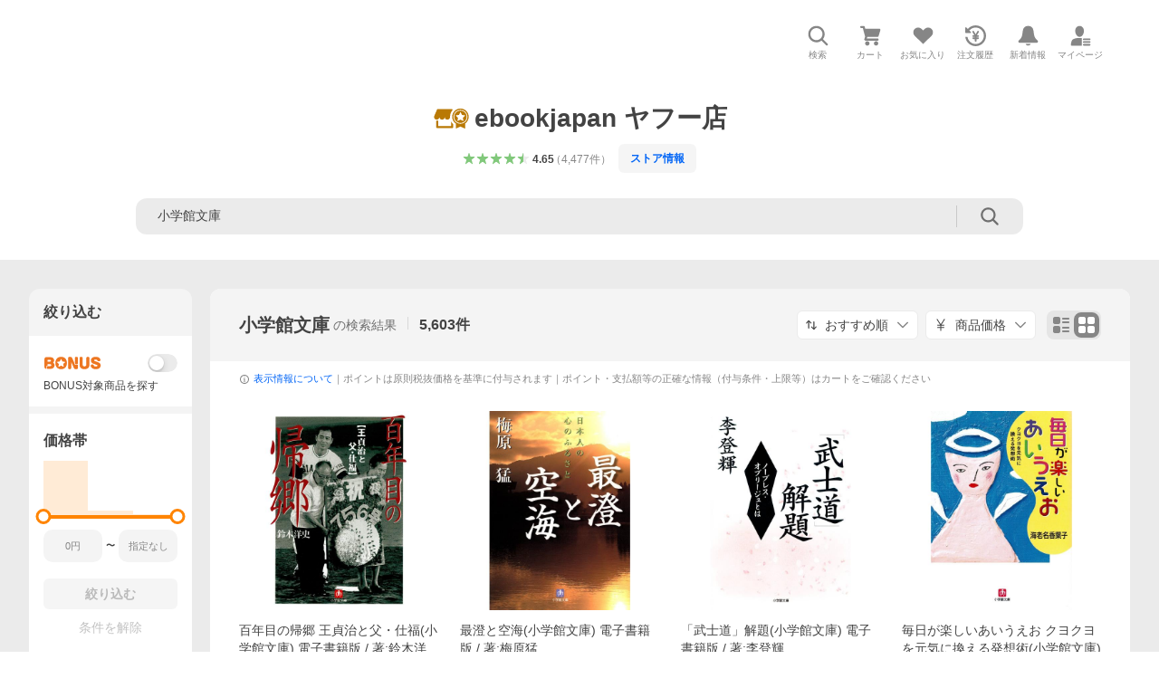

--- FILE ---
content_type: text/html; charset=utf-8
request_url: https://store.shopping.yahoo.co.jp/ebookjapan/search.html?p=%E5%B0%8F%E5%AD%A6%E9%A4%A8%E6%96%87%E5%BA%AB&page=1
body_size: 57051
content:
<!DOCTYPE html><html lang="ja"><head><meta charSet="utf-8"/><link rel="stylesheet" href="https://s.yimg.jp/images/shp_shared_parts/v2/2.0.220/css/pc/style.css"/><meta name="viewport" content="width=1054"/><meta http-equiv="X-UA-Compatible" content="IE=edge"/><meta name="format-detection" content="telephone=no"/><link rel="stylesheet" href="https://s.yimg.jp/images/shp_shared_parts/v2/2.0.220/css/pc/style.css"/><title>小学館文庫 商品一覧 - ebookjapan ヤフー店 - 売れ筋通販 - Yahoo!ショッピング</title><meta name="description" lang="ja" content="ebookjapan ヤフー店の「小学館文庫」を取り扱い中。Yahoo!ショッピングならお買得な人気商品をランキングやクチコミからも探せます。LINEアカウント連携でPayPayポイント毎日5%（上限あり）"/><meta name="keywords" lang="ja" content="通販,通信販売,オンラインショッピング"/><meta name="robots" content="index,follow"/><link href="https://store.shopping.yahoo.co.jp/ebookjapan/search.html?p=%E5%B0%8F%E5%AD%A6%E9%A4%A8%E6%96%87%E5%BA%AB&amp;page=1" rel="canonical"/><link href="https://store.shopping.yahoo.co.jp/ebookjapan/search.html?p=%E5%B0%8F%E5%AD%A6%E9%A4%A8%E6%96%87%E5%BA%AB" rel="prev"/><link href="https://store.shopping.yahoo.co.jp/ebookjapan/search.html?p=%E5%B0%8F%E5%AD%A6%E9%A4%A8%E6%96%87%E5%BA%AB&amp;page=2" rel="next"/><link rel="preload" href="https://item-shopping.c.yimg.jp/i/j/ebookjapan_b00162784159?resolution=2x" as="image" fetchpriority="high"/><meta name="next-head-count" content="14"/><script src="https://s.yimg.jp/images/ds/cl/ds-custom-logger-3.0.0.min.js"></script><script async="" src="https://yads.c.yimg.jp/js/yads-async.js"></script><script defer="" src="https://s.yimg.jp/images/shp-delivery/utils/1.1/ptahGlobalCommon.js"></script><script defer="" src="https://s.yimg.jp/images/shp-delivery/utils/1.0/ptahLinkParamsUpdater.js"></script><link rel="preload" href="https://shp-search-fe.west.edge.storage-yahoo.jp/shp-search-fe-dist/v0.0.0_3d3392eacb83dc8096288b8d26dcd9197c13f034/_next/static/css/pages/_app.css" as="style" crossorigin="anonymous"/><link rel="stylesheet" href="https://shp-search-fe.west.edge.storage-yahoo.jp/shp-search-fe-dist/v0.0.0_3d3392eacb83dc8096288b8d26dcd9197c13f034/_next/static/css/pages/_app.css" crossorigin="anonymous" data-n-g=""/><link rel="preload" href="https://shp-search-fe.west.edge.storage-yahoo.jp/shp-search-fe-dist/v0.0.0_3d3392eacb83dc8096288b8d26dcd9197c13f034/_next/static/css/819.css" as="style" crossorigin="anonymous"/><link rel="stylesheet" href="https://shp-search-fe.west.edge.storage-yahoo.jp/shp-search-fe-dist/v0.0.0_3d3392eacb83dc8096288b8d26dcd9197c13f034/_next/static/css/819.css" crossorigin="anonymous" data-n-p=""/><link rel="preload" href="https://shp-search-fe.west.edge.storage-yahoo.jp/shp-search-fe-dist/v0.0.0_3d3392eacb83dc8096288b8d26dcd9197c13f034/_next/static/css/pages/searchfront/store/%5Bstoreid%5D/searchPc.css" as="style" crossorigin="anonymous"/><link rel="stylesheet" href="https://shp-search-fe.west.edge.storage-yahoo.jp/shp-search-fe-dist/v0.0.0_3d3392eacb83dc8096288b8d26dcd9197c13f034/_next/static/css/pages/searchfront/store/%5Bstoreid%5D/searchPc.css" crossorigin="anonymous" data-n-p=""/><noscript data-n-css=""></noscript><script defer="" crossorigin="anonymous" nomodule="" src="https://shp-search-fe.west.edge.storage-yahoo.jp/shp-search-fe-dist/v0.0.0_3d3392eacb83dc8096288b8d26dcd9197c13f034/_next/static/chunks/polyfills-42372ed130431b0a.js"></script><script src="https://shp-search-fe.west.edge.storage-yahoo.jp/shp-search-fe-dist/v0.0.0_3d3392eacb83dc8096288b8d26dcd9197c13f034/_next/static/chunks/webpack.js" defer="" crossorigin="anonymous"></script><script src="https://shp-search-fe.west.edge.storage-yahoo.jp/shp-search-fe-dist/v0.0.0_3d3392eacb83dc8096288b8d26dcd9197c13f034/_next/static/chunks/framework.js" defer="" crossorigin="anonymous"></script><script src="https://shp-search-fe.west.edge.storage-yahoo.jp/shp-search-fe-dist/v0.0.0_3d3392eacb83dc8096288b8d26dcd9197c13f034/_next/static/chunks/main.js" defer="" crossorigin="anonymous"></script><script src="https://shp-search-fe.west.edge.storage-yahoo.jp/shp-search-fe-dist/v0.0.0_3d3392eacb83dc8096288b8d26dcd9197c13f034/_next/static/chunks/pages/_app.js" defer="" crossorigin="anonymous"></script><script src="https://shp-search-fe.west.edge.storage-yahoo.jp/shp-search-fe-dist/v0.0.0_3d3392eacb83dc8096288b8d26dcd9197c13f034/_next/static/chunks/26770aaf.js" defer="" crossorigin="anonymous"></script><script src="https://shp-search-fe.west.edge.storage-yahoo.jp/shp-search-fe-dist/v0.0.0_3d3392eacb83dc8096288b8d26dcd9197c13f034/_next/static/chunks/186.js" defer="" crossorigin="anonymous"></script><script src="https://shp-search-fe.west.edge.storage-yahoo.jp/shp-search-fe-dist/v0.0.0_3d3392eacb83dc8096288b8d26dcd9197c13f034/_next/static/chunks/113.js" defer="" crossorigin="anonymous"></script><script src="https://shp-search-fe.west.edge.storage-yahoo.jp/shp-search-fe-dist/v0.0.0_3d3392eacb83dc8096288b8d26dcd9197c13f034/_next/static/chunks/760.js" defer="" crossorigin="anonymous"></script><script src="https://shp-search-fe.west.edge.storage-yahoo.jp/shp-search-fe-dist/v0.0.0_3d3392eacb83dc8096288b8d26dcd9197c13f034/_next/static/chunks/660.js" defer="" crossorigin="anonymous"></script><script src="https://shp-search-fe.west.edge.storage-yahoo.jp/shp-search-fe-dist/v0.0.0_3d3392eacb83dc8096288b8d26dcd9197c13f034/_next/static/chunks/283.js" defer="" crossorigin="anonymous"></script><script src="https://shp-search-fe.west.edge.storage-yahoo.jp/shp-search-fe-dist/v0.0.0_3d3392eacb83dc8096288b8d26dcd9197c13f034/_next/static/chunks/371.js" defer="" crossorigin="anonymous"></script><script src="https://shp-search-fe.west.edge.storage-yahoo.jp/shp-search-fe-dist/v0.0.0_3d3392eacb83dc8096288b8d26dcd9197c13f034/_next/static/chunks/819.js" defer="" crossorigin="anonymous"></script><script src="https://shp-search-fe.west.edge.storage-yahoo.jp/shp-search-fe-dist/v0.0.0_3d3392eacb83dc8096288b8d26dcd9197c13f034/_next/static/chunks/924.js" defer="" crossorigin="anonymous"></script><script src="https://shp-search-fe.west.edge.storage-yahoo.jp/shp-search-fe-dist/v0.0.0_3d3392eacb83dc8096288b8d26dcd9197c13f034/_next/static/chunks/pages/searchfront/store/%5Bstoreid%5D/searchPc.js" defer="" crossorigin="anonymous"></script><script src="https://shp-search-fe.west.edge.storage-yahoo.jp/shp-search-fe-dist/v0.0.0_3d3392eacb83dc8096288b8d26dcd9197c13f034/_next/static/v0.0.0_3d3392eacb83dc8096288b8d26dcd9197c13f034/_buildManifest.js" defer="" crossorigin="anonymous"></script><script src="https://shp-search-fe.west.edge.storage-yahoo.jp/shp-search-fe-dist/v0.0.0_3d3392eacb83dc8096288b8d26dcd9197c13f034/_next/static/v0.0.0_3d3392eacb83dc8096288b8d26dcd9197c13f034/_ssgManifest.js" defer="" crossorigin="anonymous"></script></head><body><noscript><iframe src="https://www.googletagmanager.com/ns.html?id=GTM-PWD7BRB8" height="0" width="0" style="display:none;visibility:hidden"></iframe></noscript><div id="wrapper"><div id="__next"><div class="PageFrame search_SearchTemplate__knNni"><header class="PageFrame__header search_SearchTemplate__header__j1_V6"><div class="CenteredContainer"><div><shp-masthead ssr="true"><div><div class="front-delivery-display" data-ui-library-version="2.0.229" style="display:none"><link rel="stylesheet" href="https://s.yimg.jp/images/shp_shared_parts/v2/2.0.229/css/__scoped__/_frontDelivery/pc/style.css"/><div class="MastheadBeta____20229 front-delivery-reset____20229 ptahV2Masthead"><div class="MastheadBeta__banner____20229" id="shp_prmb" data-prmb-root="true"><div id="PRMB"></div></div><div class="MastheadBeta__body____20229" id="msthd"><div class="MastheadBeta__logo____20229"><a href="https://shopping.yahoo.co.jp/" class="MastheadBeta__logoLink____20229" data-cl-params="_cl_link:logo;_cl_position:0"><img src="https://s.yimg.jp/c/logo/f/2.0/shopping_r_34_2x.png" alt="Yahoo!ショッピング" width="238" height="34" class="ServiceLogo____20229 ServiceLogo--shopping____20229"/></a></div><div class="MastheadBeta__mainBox____20229"><p>IDでもっと便利に<a href="https://account.edit.yahoo.co.jp/registration?.src=shp&amp;.done=https%3A%2F%2Fstore.shopping.yahoo.co.jp%2Febookjapan%2Fsearch.html%3Fp%3D%25E5%25B0%258F%25E5%25AD%25A6%25E9%25A4%25A8%25E6%2596%2587%25E5%25BA%25AB" rel="nofollow" data-cl-params="_cl_link:account;_cl_position:1"><em>新規取得</em></a></p><p><a href="https://login.yahoo.co.jp/config/login?.src=shp&amp;.intl=jp&amp;.done=https%3A%2F%2Fstore.shopping.yahoo.co.jp%2Febookjapan%2Fsearch.html%3Fp%3D%25E5%25B0%258F%25E5%25AD%25A6%25E9%25A4%25A8%25E6%2596%2587%25E5%25BA%25AB" rel="nofollow" data-cl-params="_cl_link:account;_cl_position:2"><em>ログイン</em></a></p></div><div class="MastheadBeta__linkBox____20229"><ul class="MastheadBeta__links____20229"><li class="MastheadBeta__link____20229 MastheadBeta__link--emphasis____20229"><a href="https://www.yahoo.co.jp/" data-cl-params="_cl_link:common;_cl_position:0">Yahoo! JAPAN</a></li><li class="MastheadBeta__link____20229"><a href="https://business-ec.yahoo.co.jp/shopping/" data-cl-params="_cl_link:common;_cl_position:1">無料でお店を開こう！</a></li><li class="MastheadBeta__link____20229"><a href="https://support.yahoo-net.jp/PccShopping/s/" data-cl-params="_cl_link:common;_cl_position:2">ヘルプ</a></li></ul></div></div></div></div><div><div class="emg" data-emg="emg"><div class="emg3" data-emg="emg3"></div><div class="emg2" data-emg="emg2"></div><div class="emg1" data-emg="emg1"></div></div></div></div></shp-masthead></div><shp-emg></shp-emg><noscript class="JsOffAlert search_SearchTemplate__jsOffAlert__XrCtw"><div class="JsOffAlert__body"><p class="JsOffAlert__title"><span class="JsOffAlert__titleIcon"><svg width="48" height="48" viewBox="0 0 48 48" aria-hidden="true" class="Symbol"><path fill-rule="evenodd" clip-rule="evenodd" d="M20.4818 42.2428a2.0002 2.0002 0 0 0 1.857 1.2572h2.9844a2.4999 2.4999 0 0 0 2.3212-1.5716l1.2924-3.2312a15.3906 15.3906 0 0 0 1.9641-.8144l3.5111 1.5047a2 2 0 0 0 2.202-.4241l2.3497-2.3497a2 2 0 0 0 .424-2.2021l-1.5047-3.5109c.3144-.6314.587-1.2872.8142-1.9639l3.5455-1.4181a2 2 0 0 0 1.2573-1.857v-3.3229a2.0002 2.0002 0 0 0-1.2572-1.857l-3.5455-1.4183a15.3993 15.3993 0 0 0-.8144-1.9643l1.5046-3.5106a2.0001 2.0001 0 0 0-.424-2.2021l-2.3497-2.3497a2.0001 2.0001 0 0 0-2.2021-.424l-3.5107 1.5044a15.4008 15.4008 0 0 0-1.9642-.8144l-1.4181-3.5455A2 2 0 0 0 25.6617 4.5h-3.3229a2.0001 2.0001 0 0 0-1.857 1.2572l-1.4183 3.5455c-.6768.2272-1.3328.4999-1.9643.8144l-3.5106-1.5046a2 2 0 0 0-2.2021.424l-2.3497 2.3497a2.0001 2.0001 0 0 0-.424 2.2021l1.5044 3.5107a15.401 15.401 0 0 0-.8145 1.9645l-3.5455 1.4183A2.0001 2.0001 0 0 0 4.5 22.3388v3.3229a2 2 0 0 0 1.2573 1.857l3.5455 1.4181c.2272.6768.4999 1.3327.8144 1.9641L8.6125 34.412a2 2 0 0 0 .4241 2.202l2.3497 2.3497a2 2 0 0 0 2.2021.424l3.5109-1.5047a15.412 15.412 0 0 0 1.9642.8143l1.4183 3.5455ZM16.5 24c0-4.1421 3.3579-7.5 7.5-7.5s7.5 3.3579 7.5 7.5-3.3579 7.5-7.5 7.5-7.5-3.3579-7.5-7.5Z"></path></svg></span><span class="JsOffAlert__titleText">JavaScriptが無効です</span></p><p class="JsOffAlert__help">ブラウザの設定で有効にしてください（<a href="https://support.yahoo-net.jp/noscript">設定方法</a>）</p></div></noscript><div class="search_SearchTemplate__crmRibbon__y46Sz"><shp-crm-coupon ssr="true"><div><div class="front-delivery-display" data-ui-library-version="2.0.229" style="display:none"><link rel="stylesheet" href="https://s.yimg.jp/images/shp_shared_parts/v2/2.0.229/css/__scoped__/_frontDelivery/pc/style.css"/><div id="crmcp" class="CrmRibbon____20229 front-delivery-reset____20229 ptahV2CrmCoupon"><div class="CrmRibbon__inner____20229"><p class="CrmRibbon__text____20229"><span class="LineClamp____20229" style="-webkit-line-clamp:1">アプリで使える最大半額クーポン配布中！　アプリ初回限定　ログインして確認</span></p><p class="CrmRibbon__note____20229">※利用条件あり</p><p class="CrmRibbon__button____20229"><a href="https://shopping.yahoo.co.jp/promotion/coupon/limited/debut_app/?sc_i=shp_crm_notice_CRMPLUS-E-2025-043819" class="CrmRibbon__buttonLink____20229" rel="nofollow" data-cl-params="_cl_link:cpdetail;_cl_position:0;crmpid:174839;crmppid:174839|WEB_SHP_SEARCH_PC_1;crmpbid:174839|174839_CTRL;crmpsid:174839|JSON_PC_OBTAINEDHEADER_1;crmlgcid:0"><span class="CrmRibbon__buttonInner____20229"><span class="CrmRibbon__buttonText____20229">詳細はこちら</span><svg width="20" height="48" viewBox="0 0 20 48" aria-hidden="true" class="Symbol____20229 CrmRibbon__buttonIcon____20229"><path fill-rule="evenodd" clip-rule="evenodd" d="M19.417 22.5815 3.4136 6.5836c-.778-.7781-2.052-.7781-2.83 0-.7781.7782-.7781 2.0515 0 2.8287L15.1758 24 .5835 38.5874c-.778.7782-.778 2.0515 0 2.8297.778.7772 2.052.7772 2.83 0L19.417 25.4192c.39-.3901.584-.9052.583-1.4193.001-.5142-.193-1.0283-.583-1.4184Z"></path></svg></span></a></p></div></div></div></div></shp-crm-coupon></div><div class="SearchHeader search_SearchTemplate__searchHeader__va2Ou"><div class="SearchHeader__main SearchHeader__main--defaultSearchBoxHidden"><div class="SearchHeader__item"><div class="SearchHeader__searchBoxWrapper SearchHeader__searchBoxWrapper--hidden"><div class="SearchBox suggest_target_modules"><form id="h_srch" class="SearchBox__form" role="search" action="https://shopping.yahoo.co.jp/search"><div class="SearchBox__main SearchBox__main--gray"><input type="search" placeholder="何をお探しですか？" name="p" autoComplete="off" aria-label="検索キーワード" class="SearchBox__inputField" value=""/><div class="SearchBox__optionTriggerWrapper"><button type="button" class="Button Button--blackTransparent SearchBox__optionTrigger" data-cl-params="_cl_link:srchcond;_cl_position:0"><span><span class="SearchBox__optionButton"><svg width="48" height="48" viewBox="0 0 48 48" aria-hidden="true" class="Symbol SearchBox__optionIcon"><path fill-rule="evenodd" clip-rule="evenodd" d="M36 22H26V12c0-1.104-.896-2-2-2s-2 .896-2 2v10H12c-1.104 0-2 .896-2 2s.896 2 2 2h10v10c0 1.104.896 2 2 2s2-.896 2-2V26h10c1.104 0 2-.896 2-2s-.896-2-2-2Z"></path></svg><span class="SearchBox__optionText">こだわり条件</span></span></span></button></div><div class="SearchBox__submitButtonWrapper"><button type="submit" class="Button Button--blackTransparent SearchBox__submitButton" data-cl-params="_cl_link:srchbtn;_cl_position:0;_cl_index:1"><span><svg width="48" height="48" viewBox="0 0 48 48" role="img" aria-label="検索する" class="Symbol SearchBox__searchIcon"><path fill-rule="evenodd" clip-rule="evenodd" d="M21 32c-6.075 0-11-4.925-11-11s4.925-11 11-11 11 4.925 11 11-4.925 11-11 11Zm20.414 6.586-8.499-8.499C34.842 27.563 36 24.421 36 21c0-8.284-6.716-15-15-15-8.284 0-15 6.716-15 15 0 8.284 6.716 15 15 15 3.42 0 6.563-1.157 9.086-3.085l8.5 8.499c.781.781 2.047.781 2.828 0 .781-.781.781-2.047 0-2.828Z"></path></svg></span></button></div></div><input type="hidden" name="first" value="1"/><input type="hidden" name="ss_first" value="1"/><input type="hidden" name="ts" value="1769261210"/><input type="hidden" name="mcr" value="67c68e892f409238ba21e8924b5f5a4d"/><input type="hidden" name="sc_i" value="shopping-pc-web-result-storesch-h_srch-srchbtn-sgstfrom-result-storesch-h_srch-srchbox"/><input type="hidden" name="sretry" value="1"/></form></div></div><ul id="h_nav" class="SearchHeader__nav target_modules"><li class="SearchHeader__navItem"><button type="button" class="SearchHeader__navItemInner"><svg width="48" height="48" viewBox="0 0 48 48" aria-hidden="true" class="Symbol SearchHeader__navItemIcon"><path fill-rule="evenodd" clip-rule="evenodd" d="M21 32c-6.075 0-11-4.925-11-11s4.925-11 11-11 11 4.925 11 11-4.925 11-11 11Zm20.414 6.586-8.499-8.499C34.842 27.563 36 24.421 36 21c0-8.284-6.716-15-15-15-8.284 0-15 6.716-15 15 0 8.284 6.716 15 15 15 3.42 0 6.563-1.157 9.086-3.085l8.5 8.499c.781.781 2.047.781 2.828 0 .781-.781.781-2.047 0-2.828Z"></path></svg><span class="SearchHeader__navItemText">検索</span></button></li><li class="SearchHeader__navItem"><a href="https://order.shopping.yahoo.co.jp/cgi-bin/cart-form?sc_i=shopping-pc-web-result-storesch-h_nav-cart" class="SearchHeader__navItemInner" rel="nofollow" aria-label="カート" data-cl-params="_cl_link:cart;_cl_position:0"><svg width="48" height="48" viewBox="0 0 48 48" aria-hidden="true" class="Symbol SearchHeader__navItemIcon"><path d="M7 6c-1.1046 0-2 .8954-2 2s.8954 2 2 2h2.7944l4.1232 15.3879c.0161.0602.0348.119.0559.1763l-1.3888 4.5425c-.2002.6549-.0478 1.3334.3486 1.8316C13.2695 32.57 13.9345 33 14.7 33h22c1.1046 0 2-.8954 2-2s-.8954-2-2-2H17.1059l.9172-3H36.7c1.0541 0 1.9178-.8155 1.9945-1.85a2.5028 2.5028 0 0 0 .0155-.0486l3.216-10.5193c.323-1.0563-.2715-2.1744-1.3278-2.4974A1.9963 1.9963 0 0 0 39.9005 11H14.2034l-.8221-3.0682a2.01 2.01 0 0 0-.1217-.3337C13.0736 6.6861 12.2669 6 11.3 6H7ZM18 42c2.2091 0 4-1.7909 4-4 0-2.2091-1.7909-4-4-4-2.2091 0-4 1.7909-4 4 0 2.2091 1.7909 4 4 4ZM38 38c0 2.2091-1.7909 4-4 4-2.2091 0-4-1.7909-4-4 0-2.2091 1.7909-4 4-4 2.2091 0 4 1.7909 4 4Z"></path></svg><span aria-hidden="true" class="SearchHeader__navItemText">カート</span></a></li><li class="SearchHeader__navItem"><a href="https://shopping.yahoo.co.jp/my/wishlist/item?sc_i=shopping-pc-web-result-storesch-h_nav-fav" class="SearchHeader__navItemInner" rel="nofollow" data-cl-params="_cl_link:fav;_cl_position:0"><svg width="48" height="48" viewBox="0 0 48 48" aria-hidden="true" class="Symbol SearchHeader__navItemIcon"><path fill-rule="evenodd" clip-rule="evenodd" d="M39.4013 11.5708c-3.465-3.428-9.084-3.428-12.55 0l-2.851 2.82-2.852-2.82c-3.465-3.428-9.084-3.428-12.55 0-3.465 3.425-3.465 8.981 0 12.407l2.853 2.821-.001.001 12.195 12.055c.195.194.514.194.71 0l1.04-1.029c.001 0 .001 0 .001-.001l11.153-11.025-.001-.001 2.853-2.821c3.465-3.426 3.465-8.982 0-12.407Z"></path></svg><span class="SearchHeader__navItemText">お気に入り</span></a></li><li class="SearchHeader__navItem"><a href="https://odhistory.shopping.yahoo.co.jp/cgi-bin/history-list?sc_i=shopping-pc-web-result-storesch-h_nav-ordhist" class="SearchHeader__navItemInner" rel="nofollow" data-cl-params="_cl_link:ordhist;_cl_position:0"><svg width="48" height="48" viewBox="0 0 48 48" aria-hidden="true" class="Symbol SearchHeader__navItemIcon"><path d="M9.1322 26C10.11 33.3387 16.3938 39 24 39c8.2843 0 15-6.7157 15-15S32.2843 9 24 9c-4.6514 0-8.8083 2.1171-11.5596 5.4404l2.8525 2.8525c.63.63.1838 1.7071-.7071 1.7071H6c-.5523 0-1-.4477-1-1V9.4142c0-.8909 1.0771-1.337 1.7071-.707l2.895 2.8948C13.0862 7.5593 18.2442 5 24 5c10.4934 0 19 8.5066 19 19s-8.5066 19-19 19c-9.8179 0-17.8966-7.4467-18.896-17h4.0282Z"></path><path d="M29.8653 17.1217c.3174-.6951.0599-1.5306-.6153-1.9205-.7174-.4142-1.6348-.1684-2.049.5491l-3.2012 5.5437-3.2008-5.5437-.0781-.1217c-.4433-.6224-1.2957-.8172-1.9709-.4274-.7174.4142-.9632 1.3316-.549 2.0491L21.5208 23h-1.9537C18.7015 23 18 23.6715 18 24.5s.7015 1.5 1.5671 1.5h2.9327v1h-2.9327C18.7015 27 18 27.6715 18 28.5s.7015 1.5 1.5671 1.5h2.9327l.0002 3.5c0 .829.671 1.5 1.5 1.5s1.5-.671 1.5-1.5l-.0002-3.5h2.9333c.8655 0 1.567-.6715 1.567-1.5s-.7015-1.5-1.567-1.5h-2.9333v-1h2.9333c.8655 0 1.567-.6715 1.567-1.5s-.7015-1.5-1.567-1.5h-1.9543l3.3202-5.7497.0663-.1286Z"></path></svg><span class="SearchHeader__navItemText">注文履歴</span></a></li><li class="SearchHeader__navItem"><a href="https://shopping.yahoo.co.jp/my/new" class="SearchHeader__navItemInner" rel="nofollow" aria-label="新着情報"><svg width="48" height="48" viewBox="0 0 48 48" aria-hidden="true" class="Symbol SearchHeader__navItemIcon"><path d="m40.7925 32.314.1401.1172c1.453 1.218 1.25 2.751.413 3.745-.838.993-2.35.824-2.35.824H9.0046s-1.512.169-2.35-.824c-.837-.994-1.04-2.527.413-3.745l.14-.1172c1.45-1.2123 3.5398-2.9597 5.219-7.2088.691-1.7477.9939-4.1123 1.3039-6.5333.4685-3.6573.9534-7.4435 2.8181-9.4267 3.217-3.42 7.451-3.14 7.451-3.14s4.235-.28 7.452 3.14c1.8646 1.9832 2.3495 5.7694 2.818 9.4267.3101 2.421.6129 4.7856 1.304 6.5333 1.6791 4.2491 3.7689 5.9965 5.2189 7.2088ZM23.9999 42.005c-2.052 0-3.81-1.237-4.581-3.005h9.162c-.77 1.768-2.529 3.005-4.581 3.005Z"></path></svg><span aria-hidden="true" class="SearchHeader__navItemText">新着情報</span></a></li><li class="SearchHeader__navItem"><a href="https://shopping.yahoo.co.jp/my?sc_i=shopping-pc-web-result-storesch-h_nav-myshp" class="SearchHeader__navItemInner" rel="nofollow" data-cl-params="_cl_link:myshp;_cl_position:0"><svg width="48" height="48" viewBox="0 0 48 48" aria-hidden="true" class="Symbol SearchHeader__navItemIcon"><path fill-rule="evenodd" clip-rule="evenodd" d="M21.9997 28.0001a39.938 39.938 0 0 1 4.001.2042L26.0001 42l-18.9944.0001c-.593 0-1.058-.527-1.001-1.144l.0516-.5166c.0098-.0923.0203-.1875.0314-.2853l.075-.6171c.014-.1075.0286-.2172.044-.3289l.1021-.691c.3915-2.486 1.1519-5.6067 2.593-7.0861 2.186-2.2467 7.135-3.0716 11.0379-3.2761l.7187-.0313.6885-.0179c.2239-.0039.4418-.0057.6528-.0057ZM40.5001 39c.8285 0 1.5.6716 1.5 1.5s-.6715 1.5-1.5 1.5h-11c-.8284 0-1.5-.6716-1.5-1.5s.6716-1.5 1.5-1.5h11Zm0-5c.8285 0 1.5.6716 1.5 1.5s-.6715 1.5-1.5 1.5h-11c-.8284 0-1.5-.6716-1.5-1.5s.6716-1.5 1.5-1.5h11Zm0-5c.8285 0 1.5.6716 1.5 1.5s-.6715 1.5-1.5 1.5h-11c-.8284 0-1.5-.6716-1.5-1.5s.6716-1.5 1.5-1.5h11Zm-18.5-23c4.418 0 8 3.996 8 8.918 0 4.922-2.864 11.082-8 11.082-5.226 0-8-6.16-8-11.082 0-4.922 3.581-8.918 8-8.918Z"></path></svg><span class="SearchHeader__navItemText">マイページ</span></a></li></ul></div></div></div><div id="strh" class="target_modules search_SearchTemplate__storeGlobalNavigation__M2sCy"><a href="https://store.shopping.yahoo.co.jp/ebookjapan/" class="StoreGlobalNavigation_StoreGlobalNavigation__title___Z5nK" data-cl-params="_cl_link:strlg;_cl_position:0"><svg width="73" height="48" viewBox="0 0 73 48" role="img" aria-label="優良ストア（ゴールド）：" class="Symbol StoreIcon_StoreIcon--gold__eGPlZ StoreGlobalNavigation_StoreGlobalNavigation__storeIcon__Io6hC"><path d="M53.5 5C62.0604 5 69 11.9799 69 20.5898c0 5.3583-2.6878 10.0856-6.7812 12.8916V43L53.5 39.1025 44.7812 43v-9.5186C40.6878 30.6754 38 25.9481 38 20.5898 38 11.9799 44.9396 5 53.5 5ZM12 38h24v-8.7627a19.6462 19.6462 0 0 0 4 5.4873V40c0 1.0543-.8158 1.9177-1.8506 1.9941L38 42H10c-1.1046 0-2-.8954-2-2V28h4v10ZM53.5 7.4355c-7.2228 0-13.0781 5.8897-13.0781 13.1543 0 7.2647 5.8553 13.1534 13.0781 13.1534 7.2228 0 13.0781-5.8887 13.0781-13.1534 0-7.2646-5.8553-13.1543-13.0781-13.1543Zm0 1.462c6.4203 0 11.625 5.2349 11.625 11.6923-.0001 6.4575-5.2047 11.6924-11.625 11.6924s-11.6249-5.2349-11.625-11.6924c0-6.4574 5.2047-11.6923 11.625-11.6923Zm-2.8428 8.2099-6.3603.9238 4.6025 4.4952-1.0869 6.3457 5.6855-2.9991 5.6895 2.9991-1.0869-6.3457 4.6025-4.4952-6.3603-.9238-2.8448-5.7744-2.8408 5.7744ZM38.7578 7.7656C35.7917 11.205 34 15.6914 34 20.5898c0 .2811.0069.5607.0186.8389A5.065 5.065 0 0 1 34 21c0 2.7614-2.2386 5-5 5s-5-2.2386-5-5c0 2.7614-2.2386 5-5 5s-5-2.2386-5-5c0 2.7614-2.2386 5-5 5s-5-2.2386-5-5a4.982 4.982 0 0 1 .419-2.0029L10 6h28l.7578 1.7656Z"></path></svg><h1 class="StoreGlobalNavigation_StoreGlobalNavigation__storeName__SDZ1O">ebookjapan ヤフー店</h1></a><div class="StoreGlobalNavigation_StoreGlobalNavigation__description__tD0Ft"><a href="https://shopping.yahoo.co.jp/store_rating/ebookjapan/store/review/" data-cl-params="_cl_link:storerat;_cl_position:0"><span class="Review Review--store"><span class="Review__stars" role="img" aria-label="5点中4.65点の評価"><span class="Review__starWrapper"><span class="Review__star Review__star--colored"><svg width="48" height="48" viewBox="0 0 48 48" aria-hidden="true" class="Symbol"><path fill-rule="evenodd" clip-rule="evenodd" d="M34.655 42.5567 24 34.8537l-10.655 7.703c-.183.133-.398.199-.613.199-.217 0-.436-.068-.62-.205a1.0627 1.0627 0 0 1-.377-1.183l4.087-12.582-10.432-8.49c-.346-.283-.478-.794-.33-1.217.148-.422.545-.745.99-.745h12.856l4.103-11.649c.149-.423.546-.685.99-.685.445 0 .842.253.991.675l4.104 11.659H41.95c.445 0 .842.323.9899.745.148.423.0161.914-.3299 1.197l-10.4321 8.501 4.087 12.586c.1411.435-.0109.915-.3769 1.185-.185.137-.403.208-.621.208-.2141 0-.429-.066-.612-.199Z"></path></svg></span></span><span class="Review__starWrapper"><span class="Review__star Review__star--colored"><svg width="48" height="48" viewBox="0 0 48 48" aria-hidden="true" class="Symbol"><path fill-rule="evenodd" clip-rule="evenodd" d="M34.655 42.5567 24 34.8537l-10.655 7.703c-.183.133-.398.199-.613.199-.217 0-.436-.068-.62-.205a1.0627 1.0627 0 0 1-.377-1.183l4.087-12.582-10.432-8.49c-.346-.283-.478-.794-.33-1.217.148-.422.545-.745.99-.745h12.856l4.103-11.649c.149-.423.546-.685.99-.685.445 0 .842.253.991.675l4.104 11.659H41.95c.445 0 .842.323.9899.745.148.423.0161.914-.3299 1.197l-10.4321 8.501 4.087 12.586c.1411.435-.0109.915-.3769 1.185-.185.137-.403.208-.621.208-.2141 0-.429-.066-.612-.199Z"></path></svg></span></span><span class="Review__starWrapper"><span class="Review__star Review__star--colored"><svg width="48" height="48" viewBox="0 0 48 48" aria-hidden="true" class="Symbol"><path fill-rule="evenodd" clip-rule="evenodd" d="M34.655 42.5567 24 34.8537l-10.655 7.703c-.183.133-.398.199-.613.199-.217 0-.436-.068-.62-.205a1.0627 1.0627 0 0 1-.377-1.183l4.087-12.582-10.432-8.49c-.346-.283-.478-.794-.33-1.217.148-.422.545-.745.99-.745h12.856l4.103-11.649c.149-.423.546-.685.99-.685.445 0 .842.253.991.675l4.104 11.659H41.95c.445 0 .842.323.9899.745.148.423.0161.914-.3299 1.197l-10.4321 8.501 4.087 12.586c.1411.435-.0109.915-.3769 1.185-.185.137-.403.208-.621.208-.2141 0-.429-.066-.612-.199Z"></path></svg></span></span><span class="Review__starWrapper"><span class="Review__star Review__star--colored"><svg width="48" height="48" viewBox="0 0 48 48" aria-hidden="true" class="Symbol"><path fill-rule="evenodd" clip-rule="evenodd" d="M34.655 42.5567 24 34.8537l-10.655 7.703c-.183.133-.398.199-.613.199-.217 0-.436-.068-.62-.205a1.0627 1.0627 0 0 1-.377-1.183l4.087-12.582-10.432-8.49c-.346-.283-.478-.794-.33-1.217.148-.422.545-.745.99-.745h12.856l4.103-11.649c.149-.423.546-.685.99-.685.445 0 .842.253.991.675l4.104 11.659H41.95c.445 0 .842.323.9899.745.148.423.0161.914-.3299 1.197l-10.4321 8.501 4.087 12.586c.1411.435-.0109.915-.3769 1.185-.185.137-.403.208-.621.208-.2141 0-.429-.066-.612-.199Z"></path></svg></span></span><span class="Review__starWrapper"><span class="Review__starHalf"><svg width="48" height="48" viewBox="0 0 48 48" aria-hidden="true" class="Symbol"><path fill-rule="evenodd" clip-rule="evenodd" d="M23.9995 6c-.445 0-.841.262-.99.685l-4.104 11.6479H6.0495c-.445 0-.842.324-.989.746-.149.423-.017.934.33 1.216l10.432 8.491-4.088 12.582c-.141.435.011.912.377 1.183a1.0412 1.0412 0 0 0 1.233.006l10.655-7.703V5.9999Z"></path></svg></span><span class="Review__star"><svg width="48" height="48" viewBox="0 0 48 48" aria-hidden="true" class="Symbol"><path fill-rule="evenodd" clip-rule="evenodd" d="M34.655 42.5567 24 34.8537l-10.655 7.703c-.183.133-.398.199-.613.199-.217 0-.436-.068-.62-.205a1.0627 1.0627 0 0 1-.377-1.183l4.087-12.582-10.432-8.49c-.346-.283-.478-.794-.33-1.217.148-.422.545-.745.99-.745h12.856l4.103-11.649c.149-.423.546-.685.99-.685.445 0 .842.253.991.675l4.104 11.659H41.95c.445 0 .842.323.9899.745.148.423.0161.914-.3299 1.197l-10.4321 8.501 4.087 12.586c.1411.435-.0109.915-.3769 1.185-.185.137-.403.208-.621.208-.2141 0-.429-.066-.612-.199Z"></path></svg></span></span></span><span class="Review__average" aria-hidden="true">4.65</span><span class="Review__count Review__count--hasBrackets">（<!-- -->4,477<!-- -->件<!-- -->）</span></span></a><button type="button" class="Button Button--blueTinted StoreInformation_StoreInformation__entryPoint__5H2lv StoreGlobalNavigation_StoreGlobalNavigation__storeInfo__TqtBQ" data-cl-params="_cl_link:strinfo;_cl_position:0"><span>ストア情報</span></button></div></div><div class="StoreSearchBox_StoreSearchBox__TkMH8 search_SearchTemplate__storeSearchBox__iToXL"><div class="SearchBox"><form class="SearchBox__form" role="search" action="https://shopping.yahoo.co.jp/search"><div class="SearchBox__main SearchBox__main--gray"><input type="search" placeholder="ebookjapan ヤフー店を検索" name="p" autoComplete="off" aria-label="検索キーワード" class="SearchBox__inputField" value="小学館文庫"/><div class="SearchBox__submitButtonWrapper"><button type="submit" class="Button Button--blackTransparent SearchBox__submitButton"><span><svg width="48" height="48" viewBox="0 0 48 48" role="img" aria-label="検索する" class="Symbol SearchBox__searchIcon"><path fill-rule="evenodd" clip-rule="evenodd" d="M21 32c-6.075 0-11-4.925-11-11s4.925-11 11-11 11 4.925 11 11-4.925 11-11 11Zm20.414 6.586-8.499-8.499C34.842 27.563 36 24.421 36 21c0-8.284-6.716-15-15-15-8.284 0-15 6.716-15 15 0 8.284 6.716 15 15 15 3.42 0 6.563-1.157 9.086-3.085l8.5 8.499c.781.781 2.047.781 2.828 0 .781-.781.781-2.047 0-2.828Z"></path></svg></span></button></div></div><input type="hidden" name="p" value="小学館文庫"/><input type="hidden" name="storeid" value="ebookjapan"/><input type="hidden" name="sc_i" value="shopping-pc-web-result-storesch-stsch-msschbt"/></form></div><div class=""></div></div></div></header><main class="PageFrame__main search_SearchTemplate__main__pVu2r"><div class="CenteredContainer"><div class="search_SearchTemplate__storeAnchor__RX0AC"></div><div class="Column search_SearchTemplate__column__Ns411"><div class="Column__center search_SearchTemplate__columnCenter__frq6T"><div class="search_SearchTemplate__columnCenterItem__xNiUm"><div class="SearchResultsDisplayOptions_SearchResultsDisplayOptions__r4U4I SearchResultsDisplayOptions_SearchResultsDisplayOptions__store__L18w7 search_SearchTemplate__searchResultsDisplayOptions__JzOwy"><div class="SearchResultsDisplayOptions_SearchResultsDisplayOptions__lower__Uks1h"><div class="SearchResultsDisplayOptions_SearchResultsDisplayOptions__columns--left__OssIN"><div class="SearchResultHeader_SearchResultHeader__tP_zh SearchResultHeader_SearchResultHeader--store__atH_O"><h1 id="h1link" class="SearchResultHeader_SearchResultHeader__container__o4cwQ target_modules"><p class="SearchResultHeader_SearchResultHeader__main__GjD3m"><span class="SearchResultHeader_SearchResultHeader__mainTitleText___EBZc LineClamp" style="-webkit-line-clamp:1"><a href="https://store.shopping.yahoo.co.jp/ebookjapan/search.html?p=%E5%B0%8F%E5%AD%A6%E9%A4%A8%E6%96%87%E5%BA%AB" class="SearchResultHeader_SearchResultHeader__mainTitleTextItem__e87xK SearchResultHeader_SearchResultHeader__mainTitleTextItem--link__VFmqY" data-cl-params="_cl_module:h1link;_cl_link:que;_cl_position:1;" data-cl-nofollow="on">小学館文庫</a></span><span class="SearchResultHeader_SearchResultHeader__mainTitleSuffix__L7PMG">の検索結果</span><span class="SearchResultHeader_SearchResultHeader__count__Ekypg">5,603<!-- -->件</span></p></h1></div></div><div class="SearchResultsDisplayOptions_SearchResultsDisplayOptions__columns--right__YaHlc"><div class="SearchResultsDisplayOptions_SearchResultsDisplayOptions__sortItemWrapper__c4m8Z"><div id="sort" class="target_modules"><button data-cl-params="_cl_link:sortbtn;_cl_position:0" class="SearchResultsDisplayOptions_SearchResultsDisplayOptions__sortItemCurrentButton__FeONv"><div class="SearchResultsDisplayOptions_SearchResultsDisplayOptions__sortItemCurrentSortIcon__bUfWe"><svg width="48" height="48" viewBox="0 0 48 48" aria-hidden="true" class="Symbol"><path fill-rule="evenodd" clip-rule="evenodd" d="M16.2772 36.0183c0 1.1324-.8086 1.965-1.9307 1.965s-1.9307-.8326-1.9307-1.965V15.6356l.0991-3.3472-1.8647 2.1982-3.3829 3.547c-.363.3663-.8085.5495-1.3531.5495C4.792 18.5831 4 17.8004 4 16.6514c0-.4996.231-1.0491.594-1.4321l8.3169-8.576c.8086-.866 2.0792-.8494 2.8713 0l8.3168 8.576c.363.383.5941.9325.5941 1.4321 0 1.149-.7921 1.9317-1.9142 1.9317-.5446 0-.9901-.1832-1.3532-.5495l-3.3828-3.547-1.8647-2.1982.099 3.3472v20.3827Zm27.1287-3.2709-8.3168 8.6094c-.8086.8659-2.0792.8493-2.8713 0l-8.3168-8.6094c-.363-.3664-.5941-.9325-.5941-1.4155 0-1.149.8086-1.9483 1.9307-1.9483.5281 0 .9736.1832 1.3367.5662l3.3828 3.547 1.8812 2.1815-.1155-3.3472V11.965c0-1.1324.8086-1.965 1.9307-1.965s1.9472.8326 1.9472 1.965v20.3661l-.1156 3.3472 1.8647-2.1815 3.3829-3.547c.363-.383.8086-.5662 1.3531-.5662 1.1221 0 1.9142.7993 1.9142 1.9483 0 .483-.231 1.0491-.5941 1.4155Z"></path></svg></div><span class="SearchResultsDisplayOptions_SearchResultsDisplayOptions__sortItemCurrentText__j0bIG">おすすめ順</span><span class="SearchResultsDisplayOptions_SearchResultsDisplayOptions__currentArrowIcon__HBhp0"><svg width="48" height="48" viewBox="0 0 48 48" aria-hidden="true" class="Symbol"><path fill-rule="evenodd" clip-rule="evenodd" d="M24 29.1761 9.4123 14.5842c-.7771-.7789-2.0515-.7789-2.8287 0-.7781.778-.7781 2.051 0 2.83l15.998 16.0028c.3901.39.9043.584 1.4184.583.5141.001 1.0283-.193 1.4184-.583l15.998-16.0028c.7781-.779.7781-2.052 0-2.83-.7772-.7789-2.0516-.7789-2.8288 0L24 29.1761Z"></path></svg></span></button></div></div><div id="p_vwtype" class="SearchResultsDisplayOptions_SearchResultsDisplayOptions__priceView__66vBn target_modules"><button data-cl-params="_cl_link:mdl;_cl_position:0" class="SearchResultsDisplayOptions_SearchResultsDisplayOptions__currentButton__PunKH"><div class="SearchResultsDisplayOptions_SearchResultsDisplayOptions__currentYenIcon__UukYj"><svg width="48" height="48" viewBox="0 0 48 48" aria-hidden="true" class="Symbol"><path d="M11.1832 4.2422c.6948-.4512 1.6238-.2538 2.075.441l10.7424 16.5419L34.743 4.6833c.4512-.6948 1.3802-.8922 2.075-.441.6948.4512.8922 1.3801.4411 2.075L26.4251 23H34.5c.8284 0 1.5.6716 1.5 1.5s-.6716 1.5-1.5 1.5h-9v5h9c.8284 0 1.5.6716 1.5 1.5s-.6716 1.5-1.5 1.5h-9v8.5c0 .8284-.6716 1.5-1.5 1.5s-1.5-.6716-1.5-1.5V34h-9c-.8284 0-1.5-.6716-1.5-1.5s.6716-1.5 1.5-1.5h9v-5h-9c-.8284 0-1.5-.6716-1.5-1.5s.6716-1.5 1.5-1.5h8.0761L10.7422 6.3171c-.4512-.6947-.2538-1.6237.441-2.075Z"></path></svg></div><span class="SearchResultsDisplayOptions_SearchResultsDisplayOptions__currentText__3MHxI">商品価格</span><span class="SearchResultsDisplayOptions_SearchResultsDisplayOptions__currentArrowIcon__HBhp0"><svg width="48" height="48" viewBox="0 0 48 48" aria-hidden="true" class="Symbol"><path fill-rule="evenodd" clip-rule="evenodd" d="M24 29.1761 9.4123 14.5842c-.7771-.7789-2.0515-.7789-2.8287 0-.7781.778-.7781 2.051 0 2.83l15.998 16.0028c.3901.39.9043.584 1.4184.583.5141.001 1.0283-.193 1.4184-.583l15.998-16.0028c.7781-.779.7781-2.052 0-2.83-.7772-.7789-2.0516-.7789-2.8288 0L24 29.1761Z"></path></svg></span></button></div><ul id="vwtype" class="SearchResultsDisplayOptions_SearchResultsDisplayOptions__layoutButtons__btVhp target_modules"><li class="SearchResultsDisplayOptions_SearchResultsDisplayOptions__layoutButton__7H7ND"><div></div><a href="javascript:void(0);" data-cl-params="_cl_link:btn;_cl_position:0" data-cl-nofollow="on" rel="nofollow"><span class="SearchResultsDisplayOptions_SearchResultsDisplayOptions__LayoutButtonIconWrapper__4PyxX"><span class="SearchResultsDisplayOptions_SearchResultsDisplayOptions__LayoutButtonIcon__Jnlfy"><svg width="48" height="48" viewBox="0 0 48 48" aria-hidden="true" class="Symbol"><path fill-rule="evenodd" clip-rule="evenodd" d="M10 6h8c2.2091 0 4 1.7909 4 4v8c0 2.2091-1.7909 4-4 4h-8c-2.2091 0-4-1.7909-4-4v-8c0-2.2091 1.7909-4 4-4Zm0 20h8c2.2091 0 4 1.7909 4 4v8c0 2.2091-1.7909 4-4 4h-8c-2.2091 0-4-1.7909-4-4v-8c0-2.2091 1.7909-4 4-4ZM28 8h12c1.1046 0 2 .8954 2 2s-.8954 2-2 2H28c-1.1046 0-2-.8954-2-2s.8954-2 2-2Zm0 8h12c1.1046 0 2 .8954 2 2s-.8954 2-2 2H28c-1.1046 0-2-.8954-2-2s.8954-2 2-2Zm0 12h12c1.1046 0 2 .8954 2 2s-.8954 2-2 2H28c-1.1046 0-2-.8954-2-2s.8954-2 2-2Zm0 8h12c1.1046 0 2 .8954 2 2s-.8954 2-2 2H28c-1.1046 0-2-.8954-2-2s.8954-2 2-2Z"></path></svg></span></span></a></li><li class="SearchResultsDisplayOptions_SearchResultsDisplayOptions__layoutButton__7H7ND"><span class="SearchResultsDisplayOptions_SearchResultsDisplayOptions__displayedLayoutButtonIconWrapper__UQ7pd"><span class="SearchResultsDisplayOptions_SearchResultsDisplayOptions__displayedLayoutButtonIcon__3sNBs"><svg width="48" height="48" viewBox="0 0 48 48" aria-hidden="true" class="Symbol"><path fill-rule="evenodd" clip-rule="evenodd" d="M10 6h8c2.2091 0 4 1.7909 4 4v8c0 2.2091-1.7909 4-4 4h-8c-2.2091 0-4-1.7909-4-4v-8c0-2.2091 1.7909-4 4-4Zm0 20h8c2.2091 0 4 1.7909 4 4v8c0 2.2091-1.7909 4-4 4h-8c-2.2091 0-4-1.7909-4-4v-8c0-2.2091 1.7909-4 4-4ZM30 6h8c2.2091 0 4 1.7909 4 4v8c0 2.2091-1.7909 4-4 4h-8c-2.2091 0-4-1.7909-4-4v-8c0-2.2091 1.7909-4 4-4Zm0 20h8c2.2091 0 4 1.7909 4 4v8c0 2.2091-1.7909 4-4 4h-8c-2.2091 0-4-1.7909-4-4v-8c0-2.2091 1.7909-4 4-4Z"></path></svg></span></span></li></ul></div></div></div><div class="ExplainItem_ExplainItem__ti46T search_SearchTemplate__explainItem___NipU"><svg width="48" height="48" viewBox="0 0 48 48" aria-hidden="true" class="Symbol ExplainItem_ExplainItem__icon__xnj_W"><path d="M24 17c1.104 0 2-.896 2-2s-.896-2-2-2-2 .896-2 2 .896 2 2 2ZM28 32h-2V20.5c0-.276-.224-.5-.5-.5H20c-.552 0-1 .448-1 1s.448 1 1 1h2v10h-2c-.552 0-1 .448-1 1s.448 1 1 1h8c.552 0 1-.448 1-1s-.448-1-1-1Z"></path><path fill-rule="evenodd" clip-rule="evenodd" d="M44 24c0 11.0457-8.9543 20-20 20S4 35.0457 4 24 12.9543 4 24 4s20 8.9543 20 20Zm-4 0c0 8.8366-7.1634 16-16 16S8 32.8366 8 24 15.1634 8 24 8s16 7.1634 16 16Z"></path></svg><div class="ExplainItem_ExplainItem__body__JSfMm"><div class="ExplainItem_ExplainItem__button__ZGOKQ"><button class="InformationModal_InformationModal__openText__4LcQM"><span>表示情報について</span></button></div><span class="ExplainItem_ExplainItem__note___yXFs">｜ポイントは原則税抜価格を基準に付与されます｜ポイント・支払額等の正確な情報（付与条件・上限等）はカートをご確認ください</span></div></div><div class="search_SearchTemplate__items__qkA9O"><div id="searchResults" class="SearchResults_SearchResults__Ljzrd search_SearchTemplate__searchResults__m8XW2"><ul><li class="SearchResults_SearchResults__page__OJhQP" id="searchResults2"><span class="SearchResults_SearchResults__target___jT84" id="SearchResultsPage2"></span><span></span><div data-result-type="items" class="SearchResult_SearchResult__eA71H searchResult_2_1 SearchResults_SearchResults__searchResult__EyO_0 SearchResults_SearchResults__searchResult--grid__2bUkA"><div class="SearchResult_SearchResultItem__mJ7vY"><div class="SearchResult_SearchResultItem__image__pQkVx"><p id="i_shsrg31" class="ItemImageLink_SearchResultItemImageLink__8_m6n"><a target="_blank" class="ItemImageLink_SearchResultItemImageLink__link__Edz0t" href="https://store.shopping.yahoo.co.jp/ebookjapan/b00162784159.html" data-cl-params="_cl_vmodule:v_shsrg;_cl_link:img;_cl_position:31;pg:2;ctlg_id:undefined" data-beacon="_cl_module:rsltlst;_cl_link:img;_cl_position:31;pg:2;is_fnrw:0;catid:12823;targurl:store.shopping.yahoo.co.jp/ebookjapan/b00162784159.html;rates:1;pr_rate:1;pr_srate:1;mlrf:;sub_sm:;rel:0.03178028762340546;ft_uuid:null;o_prc:660;prc:660;s_prc:0;apld_prc:660;f_prc:0;p_prc:0;pnt:10;point:60;jan:null;pcid:12823;itmlabel:ord;is_cp2:0;cid:ebookjapan;str_rate:4.65;str_rct:4477;str_type:full-b;gdstrlb:2;vipstamp:0;rvw_rate:0;rvw_cnt:0;disrte:0;p_disrte:0;itm_uuid:ebookjapan_B00162784159;pid:ebookjapan_b00162784159;tname:百年目の帰郷 王貞治と父・仕福(小学館文庫) 電子書籍版 / 著:鈴木洋史;itemcode:b00162784159;storeid:ebookjapan;shipment:1;variaimg:0;linenum:1;quickdel:0;gooddeli:0;skuid:;sku_pos:;spc_bst:0;ctlg_id:;isbroff:0;subsc:0;unit_prc:0;itmmov:0;receive:0;certgour:0;lmtdgour:0;genai:1;is_bht:0;is_view:0" rel=""><span class="ItemImageLink_SearchResultItemImageLink__imageWrapper__FSgdy"><img alt="百年目の帰郷 王貞治と父・仕福(小学館文庫) 電子書籍版 / 著:鈴木洋史" fetchpriority="high" loading="eager" width="200" height="200" decoding="async" data-nimg="1" class="ItemImageLink_SearchResultItemImageLink__imageSource__RDUwW" style="color:transparent" src="https://item-shopping.c.yimg.jp/i/j/ebookjapan_b00162784159?resolution=2x"/></span></a></p><div class="ItemQuickView_SearchResultItemQuickView__2OQFK SearchResult_SearchResultItem__quickView__gbduY"><p id="quickView_2010"><button class="ItemQuickView_SearchResultItemQuickView__button___QRE_" data-quick-view-beacon="_cl_module:rsltlst;_cl_link:qv_btn;_cl_position:31;storeid:ebookjapan;itemcode:ebookjapan_b00162784159;pcid:12823"><span class="ItemQuickView_SearchResultItemQuickView__buttonIcon__ASayf" aria-label="簡易商品詳細"><svg width="48" height="48" viewBox="0 0 48 48" aria-hidden="true" class="Symbol"><path fill-rule="evenodd" clip-rule="evenodd" d="m17.5165 30.4211.0624.0624c.5858.5858.5858 1.5355 0 2.1213L11.272 38.911l4.5518.0007c.8284 0 1.5.6716 1.5 1.5V40.5c0 .8284-.6716 1.5-1.5 1.5H7.5c-.8284 0-1.5-.6716-1.5-1.5v-8.3238c0-.8284.6716-1.5 1.5-1.5h.0883c.8284 0 1.5.6716 1.5 1.5L9.088 36.727l6.3072-6.3059c.5858-.5858 1.5355-.5858 2.1213 0Zm12.967 0-.0624.0624c-.5858.5858-.5858 1.5355 0 2.1213l6.3069 6.3062-4.5518.0007c-.8284 0-1.5.6716-1.5 1.5V40.5c0 .8284.6716 1.5 1.5 1.5H40.5c.8284 0 1.5-.6716 1.5-1.5v-8.3238c0-.8284-.6716-1.5-1.5-1.5h-.0883c-.8284 0-1.5.6716-1.5 1.5l.0003 4.5508-6.3072-6.3059c-.5858-.5858-1.5355-.5858-2.1213 0Zm-12.967-12.8422.0624-.0624c.5858-.5858.5858-1.5355 0-2.1213L11.272 9.089l4.5518-.0007c.8284 0 1.5-.6716 1.5-1.5V7.5c0-.8284-.6716-1.5-1.5-1.5H7.5C6.6716 6 6 6.6716 6 7.5v8.3238c0 .8284.6716 1.5 1.5 1.5h.0883c.8284 0 1.5-.6716 1.5-1.5L9.088 11.273l6.3072 6.3059c.5858.5858 1.5355.5858 2.1213 0Zm12.967 0-.0624-.0624c-.5858-.5858-.5858-1.5355 0-2.1213L36.728 9.089l-4.5518-.0007c-.8284 0-1.5-.6716-1.5-1.5V7.5c0-.8284.6716-1.5 1.5-1.5H40.5c.8284 0 1.5.6716 1.5 1.5v8.3238c0 .8284-.6716 1.5-1.5 1.5h-.0883c-.8284 0-1.5-.6716-1.5-1.5l.0003-4.5508-6.3072 6.3059c-.5858.5858-1.5355.5858-2.1213 0Z"></path></svg></span></button></p></div></div><div class="SearchResult_SearchResultItem__contents__WO5EH"><a target="_blank" class="SearchResult_SearchResultItem__detailLink__G4Top SearchResult_SearchResultItem__detailLink--noMargin__v_4oj" href="https://store.shopping.yahoo.co.jp/ebookjapan/b00162784159.html" data-cl-params="_cl_vmodule:v_shsrg;_cl_link:title;_cl_position:31;pg:2;ctlg_id:undefined" data-beacon="_cl_module:rsltlst;_cl_link:title;_cl_position:31;pg:2;is_fnrw:0;catid:12823;targurl:store.shopping.yahoo.co.jp/ebookjapan/b00162784159.html;rates:1;pr_rate:1;pr_srate:1;mlrf:;sub_sm:;rel:0.03178028762340546;ft_uuid:null;o_prc:660;prc:660;s_prc:0;apld_prc:660;f_prc:0;p_prc:0;pnt:10;point:60;jan:null;pcid:12823;itmlabel:ord;is_cp2:0;cid:ebookjapan;str_rate:4.65;str_rct:4477;str_type:full-b;gdstrlb:2;vipstamp:0;rvw_rate:0;rvw_cnt:0;disrte:0;p_disrte:0;itm_uuid:ebookjapan_B00162784159;pid:ebookjapan_b00162784159;tname:百年目の帰郷 王貞治と父・仕福(小学館文庫) 電子書籍版 / 著:鈴木洋史;itemcode:b00162784159;storeid:ebookjapan;shipment:1;variaimg:0;linenum:1;quickdel:0;gooddeli:0;skuid:;sku_pos:;spc_bst:0;ctlg_id:;isbroff:0;subsc:0;unit_prc:0;itmmov:0;receive:0;certgour:0;lmtdgour:0;genai:1;is_bht:0;is_view:0" rel=""><span class="ItemTitle_SearchResultItemTitle__fy4bB LineClamp" style="-webkit-line-clamp:3">百年目の帰郷 王貞治と父・仕福(小学館文庫) 電子書籍版 / 著:鈴木洋史</span></a><ul class="SearchResult_SearchResultItem__itemLabels__eBVn_ ItemLabels_SearchResultItemLabels__YNR18"><li><span class="Label Label--gray ItemLabels_SearchResultItemLabels__item__RZgpR">電子書籍</span></li></ul><div class="ItemPrice_SearchResultItemPrice__ff6FN SearchResult_SearchResultItem__price__Q6Gyr"><p class="ItemPrice_SearchResultItemPrice__valueRow__G_aze"><span class="ItemPrice_SearchResultItemPrice__value__3zAOJ">660</span><span class="ItemPrice_SearchResultItemPrice__unit__1CMnV">円</span></p></div><div class="ItemPointModal_SearchResultItemPointModal__B7_AJ SearchResult_SearchResultItem__point__LzV7E"><button class="ItemPointModal_SearchResultItemPointModal__B7_AJ" data-beacon="_cl_module:rsltlst;_cl_link:pntdtl;_cl_position:31;pg:2;is_fnrw:0"><p class="ItemPointModal_SearchResultItemPointModal__pointTextWrapper__cwb4k"><span class="ItemPointModal_SearchResultItemPointModal__pointText__Ms4iY"><span class="ServiceIcon ServiceIcon--paypaySpace ItemPointModal_SearchResultItemPointModal__icon__e4nRH ItemPointModal_SearchResultItemPointModal__icon--payPay__v9ud1"></span><span class="ItemPointModal_SearchResultItemPointModal__paypay__vBPWF">10<!-- -->%</span><span class="ItemPointModal_SearchResultItemPointModal__itemBlock__aVH_b"><svg width="48" height="48" viewBox="0 0 48 48" aria-hidden="true" class="Symbol ItemPointModal_SearchResultItemPointModal__pointArrow__GEcA5"><path fill-rule="evenodd" clip-rule="evenodd" d="M24 29.1761 9.4123 14.5842c-.7771-.7789-2.0515-.7789-2.8287 0-.7781.778-.7781 2.051 0 2.83l15.998 16.0028c.3901.39.9043.584 1.4184.583.5141.001 1.0283-.193 1.4184-.583l15.998-16.0028c.7781-.779.7781-2.052 0-2.83-.7772-.7789-2.0516-.7789-2.8288 0L24 29.1761Z"></path></svg></span></span><span class="ItemCampaignEntryLabel_SearchResultItemCampaignEntryLabel__wP_9L">要エントリー</span></p></button></div><div class="ItemBadges_SearchResultItemBadges__4qwLo ItemBadges_SearchResultItemBadges--large__uNKAs SearchResult_SearchResultItem__storeBadges__J4cYu"><span class="ItemBadges_SearchResultItemBadges__badges__Gtb4i"></span></div></div><div class="SearchResult_SearchResultItem__buttonWrapper__m5_hE"><div class="SearchResultItemFavorite_SearchResultItemFavorite__Frv8x"><button class="SearchResultItemFavorite_SearchResultItemFavorite__button__9LrsX" data-heart-beacon="_cl_module:rsltlst;_cl_link:pwl;_cl_position:31;pg:2;is_fnrw:0;ext_act:item_fav;regi:1;_cl_index:200031"><span class="SearchResultItemFavorite_SearchResultItemFavorite__favoriteIcon__z0tpH"><svg width="48" height="48" viewBox="0 0 48 48" aria-hidden="true" class="Symbol"><path fill-rule="evenodd" clip-rule="evenodd" d="M15.887 12.9871c-1.517 0-3.034.5571-4.188 1.6713C10.604 15.7146 10 17.1129 10 18.5952c0 1.4833.604 2.8825 1.699 3.9387L24 34.3951l12.302-11.8612C37.397 21.4777 38 20.0785 38 18.5952c0-1.4823-.603-2.8806-1.697-3.9368-2.309-2.2284-6.07-2.2274-8.379 0l-2.536 2.4445c-.773.7471-2.002.7471-2.775 0l-2.536-2.4445c-1.155-1.1142-2.672-1.6713-4.19-1.6713ZM24 39c-.613 0-1.225-.23-1.703-.6901L8.921 25.4135C7.037 23.5961 6 21.1747 6 18.5952c0-2.5795 1.038-5 2.922-6.8163 3.841-3.7057 10.091-3.7047 13.932 0L24 12.8841l1.148-1.1052c3.842-3.7057 10.092-3.7047 13.931 0C40.962 13.5952 42 16.0157 42 18.5952c0 2.5795-1.037 5.0009-2.921 6.8183L25.703 38.3099C25.226 38.77 24.613 39 24 39Z"></path></svg></span></button></div><div class="SearchResultItemMenu_SearchResultItemMenu__xPPYB"><button class="SearchResultItemMenu_SearchResultItemMenu__menuButton__cs6ju" type="button" data-beacon="_cl_module:rsltlst;_cl_link:dots_icn;_cl_position:31"><span class="SearchResultItemMenu_SearchResultItemMenu__menuButtonIcon__gju_y"><svg width="48" height="48" viewBox="0 0 48 48" aria-hidden="true" class="Symbol"><path d="M14 24c0 2.209-1.791 4-4 4s-4-1.791-4-4 1.791-4 4-4 4 1.791 4 4ZM28 24c0 2.209-1.791 4-4 4s-4-1.791-4-4 1.791-4 4-4 4 1.791 4 4ZM38 28c2.209 0 4-1.791 4-4s-1.791-4-4-4-4 1.791-4 4 1.791 4 4 4Z"></path></svg></span></button></div></div></div><div class="SearchResult_SearchResultItem__mJ7vY"><div class="SearchResult_SearchResultItem__image__pQkVx"><p id="i_shsrg32" class="ItemImageLink_SearchResultItemImageLink__8_m6n"><a target="_blank" class="ItemImageLink_SearchResultItemImageLink__link__Edz0t" href="https://store.shopping.yahoo.co.jp/ebookjapan/b00162783363.html" data-cl-params="_cl_vmodule:v_shsrg;_cl_link:img;_cl_position:32;pg:2;ctlg_id:5a84797576" data-beacon="_cl_module:rsltlst;_cl_link:img;_cl_position:32;pg:2;is_fnrw:0;catid:12823;targurl:store.shopping.yahoo.co.jp/ebookjapan/b00162783363.html;rates:1;pr_rate:1;pr_srate:1;mlrf:;sub_sm:;rel:0.03175165504217148;ft_uuid:null;o_prc:836;prc:836;s_prc:0;apld_prc:836;f_prc:0;p_prc:0;pnt:10;point:75;jan:9784094056235;pcid:12823;itmlabel:ord;is_cp2:0;cid:ebookjapan;str_rate:4.65;str_rct:4477;str_type:full-b;gdstrlb:2;vipstamp:0;rvw_rate:0;rvw_cnt:0;disrte:0;p_disrte:0;itm_uuid:ebookjapan_B00162783363;pid:ebookjapan_b00162783363;tname:最澄と空海(小学館文庫) 電子書籍版 / 著:梅原猛;itemcode:b00162783363;storeid:ebookjapan;shipment:1;variaimg:0;linenum:1;quickdel:0;gooddeli:0;skuid:;sku_pos:;spc_bst:0;ctlg_id:5a84797576;isbroff:0;subsc:0;unit_prc:0;itmmov:0;receive:0;certgour:0;lmtdgour:0;genai:1;is_bht:0;is_view:0" rel=""><span class="ItemImageLink_SearchResultItemImageLink__imageWrapper__FSgdy"><img alt="最澄と空海(小学館文庫) 電子書籍版 / 著:梅原猛" loading="eager" width="200" height="200" decoding="async" data-nimg="1" class="ItemImageLink_SearchResultItemImageLink__imageSource__RDUwW" style="color:transparent" src="https://item-shopping.c.yimg.jp/i/j/ebookjapan_b00162783363?resolution=2x"/></span></a></p><div class="ItemQuickView_SearchResultItemQuickView__2OQFK SearchResult_SearchResultItem__quickView__gbduY"><p id="quickView_2011"><button class="ItemQuickView_SearchResultItemQuickView__button___QRE_" data-quick-view-beacon="_cl_module:rsltlst;_cl_link:qv_btn;_cl_position:32;storeid:ebookjapan;itemcode:ebookjapan_b00162783363;pcid:12823"><span class="ItemQuickView_SearchResultItemQuickView__buttonIcon__ASayf" aria-label="簡易商品詳細"><svg width="48" height="48" viewBox="0 0 48 48" aria-hidden="true" class="Symbol"><path fill-rule="evenodd" clip-rule="evenodd" d="m17.5165 30.4211.0624.0624c.5858.5858.5858 1.5355 0 2.1213L11.272 38.911l4.5518.0007c.8284 0 1.5.6716 1.5 1.5V40.5c0 .8284-.6716 1.5-1.5 1.5H7.5c-.8284 0-1.5-.6716-1.5-1.5v-8.3238c0-.8284.6716-1.5 1.5-1.5h.0883c.8284 0 1.5.6716 1.5 1.5L9.088 36.727l6.3072-6.3059c.5858-.5858 1.5355-.5858 2.1213 0Zm12.967 0-.0624.0624c-.5858.5858-.5858 1.5355 0 2.1213l6.3069 6.3062-4.5518.0007c-.8284 0-1.5.6716-1.5 1.5V40.5c0 .8284.6716 1.5 1.5 1.5H40.5c.8284 0 1.5-.6716 1.5-1.5v-8.3238c0-.8284-.6716-1.5-1.5-1.5h-.0883c-.8284 0-1.5.6716-1.5 1.5l.0003 4.5508-6.3072-6.3059c-.5858-.5858-1.5355-.5858-2.1213 0Zm-12.967-12.8422.0624-.0624c.5858-.5858.5858-1.5355 0-2.1213L11.272 9.089l4.5518-.0007c.8284 0 1.5-.6716 1.5-1.5V7.5c0-.8284-.6716-1.5-1.5-1.5H7.5C6.6716 6 6 6.6716 6 7.5v8.3238c0 .8284.6716 1.5 1.5 1.5h.0883c.8284 0 1.5-.6716 1.5-1.5L9.088 11.273l6.3072 6.3059c.5858.5858 1.5355.5858 2.1213 0Zm12.967 0-.0624-.0624c-.5858-.5858-.5858-1.5355 0-2.1213L36.728 9.089l-4.5518-.0007c-.8284 0-1.5-.6716-1.5-1.5V7.5c0-.8284.6716-1.5 1.5-1.5H40.5c.8284 0 1.5.6716 1.5 1.5v8.3238c0 .8284-.6716 1.5-1.5 1.5h-.0883c-.8284 0-1.5-.6716-1.5-1.5l.0003-4.5508-6.3072 6.3059c-.5858.5858-1.5355.5858-2.1213 0Z"></path></svg></span></button></p></div></div><div class="SearchResult_SearchResultItem__contents__WO5EH"><a target="_blank" class="SearchResult_SearchResultItem__detailLink__G4Top SearchResult_SearchResultItem__detailLink--noMargin__v_4oj" href="https://store.shopping.yahoo.co.jp/ebookjapan/b00162783363.html" data-cl-params="_cl_vmodule:v_shsrg;_cl_link:title;_cl_position:32;pg:2;ctlg_id:5a84797576" data-beacon="_cl_module:rsltlst;_cl_link:title;_cl_position:32;pg:2;is_fnrw:0;catid:12823;targurl:store.shopping.yahoo.co.jp/ebookjapan/b00162783363.html;rates:1;pr_rate:1;pr_srate:1;mlrf:;sub_sm:;rel:0.03175165504217148;ft_uuid:null;o_prc:836;prc:836;s_prc:0;apld_prc:836;f_prc:0;p_prc:0;pnt:10;point:75;jan:9784094056235;pcid:12823;itmlabel:ord;is_cp2:0;cid:ebookjapan;str_rate:4.65;str_rct:4477;str_type:full-b;gdstrlb:2;vipstamp:0;rvw_rate:0;rvw_cnt:0;disrte:0;p_disrte:0;itm_uuid:ebookjapan_B00162783363;pid:ebookjapan_b00162783363;tname:最澄と空海(小学館文庫) 電子書籍版 / 著:梅原猛;itemcode:b00162783363;storeid:ebookjapan;shipment:1;variaimg:0;linenum:1;quickdel:0;gooddeli:0;skuid:;sku_pos:;spc_bst:0;ctlg_id:5a84797576;isbroff:0;subsc:0;unit_prc:0;itmmov:0;receive:0;certgour:0;lmtdgour:0;genai:1;is_bht:0;is_view:0" rel=""><span class="ItemTitle_SearchResultItemTitle__fy4bB LineClamp" style="-webkit-line-clamp:3">最澄と空海(小学館文庫) 電子書籍版 / 著:梅原猛</span></a><ul class="SearchResult_SearchResultItem__itemLabels__eBVn_ ItemLabels_SearchResultItemLabels__YNR18"><li><span class="Label Label--gray ItemLabels_SearchResultItemLabels__item__RZgpR">電子書籍</span></li></ul><div class="ItemPrice_SearchResultItemPrice__ff6FN SearchResult_SearchResultItem__price__Q6Gyr"><p class="ItemPrice_SearchResultItemPrice__valueRow__G_aze"><span class="ItemPrice_SearchResultItemPrice__value__3zAOJ">836</span><span class="ItemPrice_SearchResultItemPrice__unit__1CMnV">円</span></p></div><div class="ItemPointModal_SearchResultItemPointModal__B7_AJ SearchResult_SearchResultItem__point__LzV7E"><button class="ItemPointModal_SearchResultItemPointModal__B7_AJ" data-beacon="_cl_module:rsltlst;_cl_link:pntdtl;_cl_position:32;pg:2;is_fnrw:0"><p class="ItemPointModal_SearchResultItemPointModal__pointTextWrapper__cwb4k"><span class="ItemPointModal_SearchResultItemPointModal__pointText__Ms4iY"><span class="ServiceIcon ServiceIcon--paypaySpace ItemPointModal_SearchResultItemPointModal__icon__e4nRH ItemPointModal_SearchResultItemPointModal__icon--payPay__v9ud1"></span><span class="ItemPointModal_SearchResultItemPointModal__paypay__vBPWF">10<!-- -->%</span><span class="ItemPointModal_SearchResultItemPointModal__itemBlock__aVH_b"><svg width="48" height="48" viewBox="0 0 48 48" aria-hidden="true" class="Symbol ItemPointModal_SearchResultItemPointModal__pointArrow__GEcA5"><path fill-rule="evenodd" clip-rule="evenodd" d="M24 29.1761 9.4123 14.5842c-.7771-.7789-2.0515-.7789-2.8287 0-.7781.778-.7781 2.051 0 2.83l15.998 16.0028c.3901.39.9043.584 1.4184.583.5141.001 1.0283-.193 1.4184-.583l15.998-16.0028c.7781-.779.7781-2.052 0-2.83-.7772-.7789-2.0516-.7789-2.8288 0L24 29.1761Z"></path></svg></span></span><span class="ItemCampaignEntryLabel_SearchResultItemCampaignEntryLabel__wP_9L">要エントリー</span></p></button></div><div class="ItemBadges_SearchResultItemBadges__4qwLo ItemBadges_SearchResultItemBadges--large__uNKAs SearchResult_SearchResultItem__storeBadges__J4cYu"><span class="ItemBadges_SearchResultItemBadges__badges__Gtb4i"></span></div></div><div class="SearchResult_SearchResultItem__buttonWrapper__m5_hE"><div class="SearchResultItemFavorite_SearchResultItemFavorite__Frv8x"><button class="SearchResultItemFavorite_SearchResultItemFavorite__button__9LrsX" data-heart-beacon="_cl_module:rsltlst;_cl_link:pwl;_cl_position:32;pg:2;is_fnrw:0;ext_act:item_fav;regi:1;_cl_index:200032"><span class="SearchResultItemFavorite_SearchResultItemFavorite__favoriteIcon__z0tpH"><svg width="48" height="48" viewBox="0 0 48 48" aria-hidden="true" class="Symbol"><path fill-rule="evenodd" clip-rule="evenodd" d="M15.887 12.9871c-1.517 0-3.034.5571-4.188 1.6713C10.604 15.7146 10 17.1129 10 18.5952c0 1.4833.604 2.8825 1.699 3.9387L24 34.3951l12.302-11.8612C37.397 21.4777 38 20.0785 38 18.5952c0-1.4823-.603-2.8806-1.697-3.9368-2.309-2.2284-6.07-2.2274-8.379 0l-2.536 2.4445c-.773.7471-2.002.7471-2.775 0l-2.536-2.4445c-1.155-1.1142-2.672-1.6713-4.19-1.6713ZM24 39c-.613 0-1.225-.23-1.703-.6901L8.921 25.4135C7.037 23.5961 6 21.1747 6 18.5952c0-2.5795 1.038-5 2.922-6.8163 3.841-3.7057 10.091-3.7047 13.932 0L24 12.8841l1.148-1.1052c3.842-3.7057 10.092-3.7047 13.931 0C40.962 13.5952 42 16.0157 42 18.5952c0 2.5795-1.037 5.0009-2.921 6.8183L25.703 38.3099C25.226 38.77 24.613 39 24 39Z"></path></svg></span></button></div><div class="SearchResultItemMenu_SearchResultItemMenu__xPPYB"><button class="SearchResultItemMenu_SearchResultItemMenu__menuButton__cs6ju" type="button" data-beacon="_cl_module:rsltlst;_cl_link:dots_icn;_cl_position:32"><span class="SearchResultItemMenu_SearchResultItemMenu__menuButtonIcon__gju_y"><svg width="48" height="48" viewBox="0 0 48 48" aria-hidden="true" class="Symbol"><path d="M14 24c0 2.209-1.791 4-4 4s-4-1.791-4-4 1.791-4 4-4 4 1.791 4 4ZM28 24c0 2.209-1.791 4-4 4s-4-1.791-4-4 1.791-4 4-4 4 1.791 4 4ZM38 28c2.209 0 4-1.791 4-4s-1.791-4-4-4-4 1.791-4 4 1.791 4 4 4Z"></path></svg></span></button></div></div></div><div class="SearchResult_SearchResultItem__mJ7vY"><div class="SearchResult_SearchResultItem__image__pQkVx"><p id="i_shsrg33" class="ItemImageLink_SearchResultItemImageLink__8_m6n"><a target="_blank" class="ItemImageLink_SearchResultItemImageLink__link__Edz0t" href="https://store.shopping.yahoo.co.jp/ebookjapan/b00162784198.html" data-cl-params="_cl_vmodule:v_shsrg;_cl_link:img;_cl_position:33;pg:2;ctlg_id:bd820aba35" data-beacon="_cl_module:rsltlst;_cl_link:img;_cl_position:33;pg:2;is_fnrw:0;catid:12823;targurl:store.shopping.yahoo.co.jp/ebookjapan/b00162784198.html;rates:1;pr_rate:1;pr_srate:1;mlrf:;sub_sm:;rel:0.03172117844223976;ft_uuid:null;o_prc:660;prc:660;s_prc:0;apld_prc:660;f_prc:0;p_prc:0;pnt:10;point:60;jan:9784094057928;pcid:12823;itmlabel:ord;is_cp2:0;cid:ebookjapan;str_rate:4.65;str_rct:4477;str_type:full-b;gdstrlb:2;vipstamp:0;rvw_rate:0;rvw_cnt:0;disrte:0;p_disrte:0;itm_uuid:ebookjapan_B00162784198;pid:ebookjapan_b00162784198;tname:「武士道」解題(小学館文庫) 電子書籍版 / 著:李登輝;itemcode:b00162784198;storeid:ebookjapan;shipment:1;variaimg:0;linenum:1;quickdel:0;gooddeli:0;skuid:;sku_pos:;spc_bst:0;ctlg_id:bd820aba35;isbroff:0;subsc:0;unit_prc:0;itmmov:0;receive:0;certgour:0;lmtdgour:0;genai:1;is_bht:0;is_view:0" rel=""><span class="ItemImageLink_SearchResultItemImageLink__imageWrapper__FSgdy"><img alt="「武士道」解題(小学館文庫) 電子書籍版 / 著:李登輝" loading="eager" width="200" height="200" decoding="async" data-nimg="1" class="ItemImageLink_SearchResultItemImageLink__imageSource__RDUwW" style="color:transparent" src="https://item-shopping.c.yimg.jp/i/j/ebookjapan_b00162784198?resolution=2x"/></span></a></p><div class="ItemQuickView_SearchResultItemQuickView__2OQFK SearchResult_SearchResultItem__quickView__gbduY"><p id="quickView_2012"><button class="ItemQuickView_SearchResultItemQuickView__button___QRE_" data-quick-view-beacon="_cl_module:rsltlst;_cl_link:qv_btn;_cl_position:33;storeid:ebookjapan;itemcode:ebookjapan_b00162784198;pcid:12823"><span class="ItemQuickView_SearchResultItemQuickView__buttonIcon__ASayf" aria-label="簡易商品詳細"><svg width="48" height="48" viewBox="0 0 48 48" aria-hidden="true" class="Symbol"><path fill-rule="evenodd" clip-rule="evenodd" d="m17.5165 30.4211.0624.0624c.5858.5858.5858 1.5355 0 2.1213L11.272 38.911l4.5518.0007c.8284 0 1.5.6716 1.5 1.5V40.5c0 .8284-.6716 1.5-1.5 1.5H7.5c-.8284 0-1.5-.6716-1.5-1.5v-8.3238c0-.8284.6716-1.5 1.5-1.5h.0883c.8284 0 1.5.6716 1.5 1.5L9.088 36.727l6.3072-6.3059c.5858-.5858 1.5355-.5858 2.1213 0Zm12.967 0-.0624.0624c-.5858.5858-.5858 1.5355 0 2.1213l6.3069 6.3062-4.5518.0007c-.8284 0-1.5.6716-1.5 1.5V40.5c0 .8284.6716 1.5 1.5 1.5H40.5c.8284 0 1.5-.6716 1.5-1.5v-8.3238c0-.8284-.6716-1.5-1.5-1.5h-.0883c-.8284 0-1.5.6716-1.5 1.5l.0003 4.5508-6.3072-6.3059c-.5858-.5858-1.5355-.5858-2.1213 0Zm-12.967-12.8422.0624-.0624c.5858-.5858.5858-1.5355 0-2.1213L11.272 9.089l4.5518-.0007c.8284 0 1.5-.6716 1.5-1.5V7.5c0-.8284-.6716-1.5-1.5-1.5H7.5C6.6716 6 6 6.6716 6 7.5v8.3238c0 .8284.6716 1.5 1.5 1.5h.0883c.8284 0 1.5-.6716 1.5-1.5L9.088 11.273l6.3072 6.3059c.5858.5858 1.5355.5858 2.1213 0Zm12.967 0-.0624-.0624c-.5858-.5858-.5858-1.5355 0-2.1213L36.728 9.089l-4.5518-.0007c-.8284 0-1.5-.6716-1.5-1.5V7.5c0-.8284.6716-1.5 1.5-1.5H40.5c.8284 0 1.5.6716 1.5 1.5v8.3238c0 .8284-.6716 1.5-1.5 1.5h-.0883c-.8284 0-1.5-.6716-1.5-1.5l.0003-4.5508-6.3072 6.3059c-.5858.5858-1.5355.5858-2.1213 0Z"></path></svg></span></button></p></div></div><div class="SearchResult_SearchResultItem__contents__WO5EH"><a target="_blank" class="SearchResult_SearchResultItem__detailLink__G4Top SearchResult_SearchResultItem__detailLink--noMargin__v_4oj" href="https://store.shopping.yahoo.co.jp/ebookjapan/b00162784198.html" data-cl-params="_cl_vmodule:v_shsrg;_cl_link:title;_cl_position:33;pg:2;ctlg_id:bd820aba35" data-beacon="_cl_module:rsltlst;_cl_link:title;_cl_position:33;pg:2;is_fnrw:0;catid:12823;targurl:store.shopping.yahoo.co.jp/ebookjapan/b00162784198.html;rates:1;pr_rate:1;pr_srate:1;mlrf:;sub_sm:;rel:0.03172117844223976;ft_uuid:null;o_prc:660;prc:660;s_prc:0;apld_prc:660;f_prc:0;p_prc:0;pnt:10;point:60;jan:9784094057928;pcid:12823;itmlabel:ord;is_cp2:0;cid:ebookjapan;str_rate:4.65;str_rct:4477;str_type:full-b;gdstrlb:2;vipstamp:0;rvw_rate:0;rvw_cnt:0;disrte:0;p_disrte:0;itm_uuid:ebookjapan_B00162784198;pid:ebookjapan_b00162784198;tname:「武士道」解題(小学館文庫) 電子書籍版 / 著:李登輝;itemcode:b00162784198;storeid:ebookjapan;shipment:1;variaimg:0;linenum:1;quickdel:0;gooddeli:0;skuid:;sku_pos:;spc_bst:0;ctlg_id:bd820aba35;isbroff:0;subsc:0;unit_prc:0;itmmov:0;receive:0;certgour:0;lmtdgour:0;genai:1;is_bht:0;is_view:0" rel=""><span class="ItemTitle_SearchResultItemTitle__fy4bB LineClamp" style="-webkit-line-clamp:3">「武士道」解題(小学館文庫) 電子書籍版 / 著:李登輝</span></a><ul class="SearchResult_SearchResultItem__itemLabels__eBVn_ ItemLabels_SearchResultItemLabels__YNR18"><li><span class="Label Label--gray ItemLabels_SearchResultItemLabels__item__RZgpR">電子書籍</span></li></ul><div class="ItemPrice_SearchResultItemPrice__ff6FN SearchResult_SearchResultItem__price__Q6Gyr"><p class="ItemPrice_SearchResultItemPrice__valueRow__G_aze"><span class="ItemPrice_SearchResultItemPrice__value__3zAOJ">660</span><span class="ItemPrice_SearchResultItemPrice__unit__1CMnV">円</span></p></div><div class="ItemPointModal_SearchResultItemPointModal__B7_AJ SearchResult_SearchResultItem__point__LzV7E"><button class="ItemPointModal_SearchResultItemPointModal__B7_AJ" data-beacon="_cl_module:rsltlst;_cl_link:pntdtl;_cl_position:33;pg:2;is_fnrw:0"><p class="ItemPointModal_SearchResultItemPointModal__pointTextWrapper__cwb4k"><span class="ItemPointModal_SearchResultItemPointModal__pointText__Ms4iY"><span class="ServiceIcon ServiceIcon--paypaySpace ItemPointModal_SearchResultItemPointModal__icon__e4nRH ItemPointModal_SearchResultItemPointModal__icon--payPay__v9ud1"></span><span class="ItemPointModal_SearchResultItemPointModal__paypay__vBPWF">10<!-- -->%</span><span class="ItemPointModal_SearchResultItemPointModal__itemBlock__aVH_b"><svg width="48" height="48" viewBox="0 0 48 48" aria-hidden="true" class="Symbol ItemPointModal_SearchResultItemPointModal__pointArrow__GEcA5"><path fill-rule="evenodd" clip-rule="evenodd" d="M24 29.1761 9.4123 14.5842c-.7771-.7789-2.0515-.7789-2.8287 0-.7781.778-.7781 2.051 0 2.83l15.998 16.0028c.3901.39.9043.584 1.4184.583.5141.001 1.0283-.193 1.4184-.583l15.998-16.0028c.7781-.779.7781-2.052 0-2.83-.7772-.7789-2.0516-.7789-2.8288 0L24 29.1761Z"></path></svg></span></span><span class="ItemCampaignEntryLabel_SearchResultItemCampaignEntryLabel__wP_9L">要エントリー</span></p></button></div><div class="ItemBadges_SearchResultItemBadges__4qwLo ItemBadges_SearchResultItemBadges--large__uNKAs SearchResult_SearchResultItem__storeBadges__J4cYu"><span class="ItemBadges_SearchResultItemBadges__badges__Gtb4i"></span></div></div><div class="SearchResult_SearchResultItem__buttonWrapper__m5_hE"><div class="SearchResultItemFavorite_SearchResultItemFavorite__Frv8x"><button class="SearchResultItemFavorite_SearchResultItemFavorite__button__9LrsX" data-heart-beacon="_cl_module:rsltlst;_cl_link:pwl;_cl_position:33;pg:2;is_fnrw:0;ext_act:item_fav;regi:1;_cl_index:200033"><span class="SearchResultItemFavorite_SearchResultItemFavorite__favoriteIcon__z0tpH"><svg width="48" height="48" viewBox="0 0 48 48" aria-hidden="true" class="Symbol"><path fill-rule="evenodd" clip-rule="evenodd" d="M15.887 12.9871c-1.517 0-3.034.5571-4.188 1.6713C10.604 15.7146 10 17.1129 10 18.5952c0 1.4833.604 2.8825 1.699 3.9387L24 34.3951l12.302-11.8612C37.397 21.4777 38 20.0785 38 18.5952c0-1.4823-.603-2.8806-1.697-3.9368-2.309-2.2284-6.07-2.2274-8.379 0l-2.536 2.4445c-.773.7471-2.002.7471-2.775 0l-2.536-2.4445c-1.155-1.1142-2.672-1.6713-4.19-1.6713ZM24 39c-.613 0-1.225-.23-1.703-.6901L8.921 25.4135C7.037 23.5961 6 21.1747 6 18.5952c0-2.5795 1.038-5 2.922-6.8163 3.841-3.7057 10.091-3.7047 13.932 0L24 12.8841l1.148-1.1052c3.842-3.7057 10.092-3.7047 13.931 0C40.962 13.5952 42 16.0157 42 18.5952c0 2.5795-1.037 5.0009-2.921 6.8183L25.703 38.3099C25.226 38.77 24.613 39 24 39Z"></path></svg></span></button></div><div class="SearchResultItemMenu_SearchResultItemMenu__xPPYB"><button class="SearchResultItemMenu_SearchResultItemMenu__menuButton__cs6ju" type="button" data-beacon="_cl_module:rsltlst;_cl_link:dots_icn;_cl_position:33"><span class="SearchResultItemMenu_SearchResultItemMenu__menuButtonIcon__gju_y"><svg width="48" height="48" viewBox="0 0 48 48" aria-hidden="true" class="Symbol"><path d="M14 24c0 2.209-1.791 4-4 4s-4-1.791-4-4 1.791-4 4-4 4 1.791 4 4ZM28 24c0 2.209-1.791 4-4 4s-4-1.791-4-4 1.791-4 4-4 4 1.791 4 4ZM38 28c2.209 0 4-1.791 4-4s-1.791-4-4-4-4 1.791-4 4 1.791 4 4 4Z"></path></svg></span></button></div></div></div><div class="SearchResult_SearchResultItem__mJ7vY"><div class="SearchResult_SearchResultItem__image__pQkVx"><p id="i_shsrg34" class="ItemImageLink_SearchResultItemImageLink__8_m6n"><a target="_blank" class="ItemImageLink_SearchResultItemImageLink__link__Edz0t" href="https://store.shopping.yahoo.co.jp/ebookjapan/b00162784232.html" data-cl-params="_cl_vmodule:v_shsrg;_cl_link:img;_cl_position:34;pg:2;ctlg_id:undefined" data-beacon="_cl_module:rsltlst;_cl_link:img;_cl_position:34;pg:2;is_fnrw:0;catid:12823;targurl:store.shopping.yahoo.co.jp/ebookjapan/b00162784232.html;rates:1;pr_rate:1;pr_srate:1;mlrf:;sub_sm:;rel:0.031720541417598724;ft_uuid:null;o_prc:495;prc:495;s_prc:0;apld_prc:495;f_prc:0;p_prc:0;pnt:10;point:43;jan:null;pcid:12823;itmlabel:ord;is_cp2:0;cid:ebookjapan;str_rate:4.65;str_rct:4477;str_type:full-b;gdstrlb:2;vipstamp:0;rvw_rate:0;rvw_cnt:0;disrte:0;p_disrte:0;itm_uuid:ebookjapan_B00162784232;pid:ebookjapan_b00162784232;tname:毎日が楽しいあいうえお クヨクヨを元気に換える発想術(小学館文庫) 電子書籍版 / 著:海老名香葉子;itemcode:b00162784232;storeid:ebookjapan;shipment:1;variaimg:0;linenum:1;quickdel:0;gooddeli:0;skuid:;sku_pos:;spc_bst:0;ctlg_id:;isbroff:0;subsc:0;unit_prc:0;itmmov:0;receive:0;certgour:0;lmtdgour:0;genai:1;is_bht:0;is_view:0" rel=""><span class="ItemImageLink_SearchResultItemImageLink__imageWrapper__FSgdy"><img alt="毎日が楽しいあいうえお クヨクヨを元気に換える発想術(小学館文庫) 電子書籍版 / 著:海老名香葉子" loading="eager" width="200" height="200" decoding="async" data-nimg="1" class="ItemImageLink_SearchResultItemImageLink__imageSource__RDUwW" style="color:transparent" src="https://item-shopping.c.yimg.jp/i/j/ebookjapan_b00162784232?resolution=2x"/></span></a></p><div class="ItemQuickView_SearchResultItemQuickView__2OQFK SearchResult_SearchResultItem__quickView__gbduY"><p id="quickView_2013"><button class="ItemQuickView_SearchResultItemQuickView__button___QRE_" data-quick-view-beacon="_cl_module:rsltlst;_cl_link:qv_btn;_cl_position:34;storeid:ebookjapan;itemcode:ebookjapan_b00162784232;pcid:12823"><span class="ItemQuickView_SearchResultItemQuickView__buttonIcon__ASayf" aria-label="簡易商品詳細"><svg width="48" height="48" viewBox="0 0 48 48" aria-hidden="true" class="Symbol"><path fill-rule="evenodd" clip-rule="evenodd" d="m17.5165 30.4211.0624.0624c.5858.5858.5858 1.5355 0 2.1213L11.272 38.911l4.5518.0007c.8284 0 1.5.6716 1.5 1.5V40.5c0 .8284-.6716 1.5-1.5 1.5H7.5c-.8284 0-1.5-.6716-1.5-1.5v-8.3238c0-.8284.6716-1.5 1.5-1.5h.0883c.8284 0 1.5.6716 1.5 1.5L9.088 36.727l6.3072-6.3059c.5858-.5858 1.5355-.5858 2.1213 0Zm12.967 0-.0624.0624c-.5858.5858-.5858 1.5355 0 2.1213l6.3069 6.3062-4.5518.0007c-.8284 0-1.5.6716-1.5 1.5V40.5c0 .8284.6716 1.5 1.5 1.5H40.5c.8284 0 1.5-.6716 1.5-1.5v-8.3238c0-.8284-.6716-1.5-1.5-1.5h-.0883c-.8284 0-1.5.6716-1.5 1.5l.0003 4.5508-6.3072-6.3059c-.5858-.5858-1.5355-.5858-2.1213 0Zm-12.967-12.8422.0624-.0624c.5858-.5858.5858-1.5355 0-2.1213L11.272 9.089l4.5518-.0007c.8284 0 1.5-.6716 1.5-1.5V7.5c0-.8284-.6716-1.5-1.5-1.5H7.5C6.6716 6 6 6.6716 6 7.5v8.3238c0 .8284.6716 1.5 1.5 1.5h.0883c.8284 0 1.5-.6716 1.5-1.5L9.088 11.273l6.3072 6.3059c.5858.5858 1.5355.5858 2.1213 0Zm12.967 0-.0624-.0624c-.5858-.5858-.5858-1.5355 0-2.1213L36.728 9.089l-4.5518-.0007c-.8284 0-1.5-.6716-1.5-1.5V7.5c0-.8284.6716-1.5 1.5-1.5H40.5c.8284 0 1.5.6716 1.5 1.5v8.3238c0 .8284-.6716 1.5-1.5 1.5h-.0883c-.8284 0-1.5-.6716-1.5-1.5l.0003-4.5508-6.3072 6.3059c-.5858.5858-1.5355.5858-2.1213 0Z"></path></svg></span></button></p></div></div><div class="SearchResult_SearchResultItem__contents__WO5EH"><a target="_blank" class="SearchResult_SearchResultItem__detailLink__G4Top SearchResult_SearchResultItem__detailLink--noMargin__v_4oj" href="https://store.shopping.yahoo.co.jp/ebookjapan/b00162784232.html" data-cl-params="_cl_vmodule:v_shsrg;_cl_link:title;_cl_position:34;pg:2;ctlg_id:undefined" data-beacon="_cl_module:rsltlst;_cl_link:title;_cl_position:34;pg:2;is_fnrw:0;catid:12823;targurl:store.shopping.yahoo.co.jp/ebookjapan/b00162784232.html;rates:1;pr_rate:1;pr_srate:1;mlrf:;sub_sm:;rel:0.031720541417598724;ft_uuid:null;o_prc:495;prc:495;s_prc:0;apld_prc:495;f_prc:0;p_prc:0;pnt:10;point:43;jan:null;pcid:12823;itmlabel:ord;is_cp2:0;cid:ebookjapan;str_rate:4.65;str_rct:4477;str_type:full-b;gdstrlb:2;vipstamp:0;rvw_rate:0;rvw_cnt:0;disrte:0;p_disrte:0;itm_uuid:ebookjapan_B00162784232;pid:ebookjapan_b00162784232;tname:毎日が楽しいあいうえお クヨクヨを元気に換える発想術(小学館文庫) 電子書籍版 / 著:海老名香葉子;itemcode:b00162784232;storeid:ebookjapan;shipment:1;variaimg:0;linenum:1;quickdel:0;gooddeli:0;skuid:;sku_pos:;spc_bst:0;ctlg_id:;isbroff:0;subsc:0;unit_prc:0;itmmov:0;receive:0;certgour:0;lmtdgour:0;genai:1;is_bht:0;is_view:0" rel=""><span class="ItemTitle_SearchResultItemTitle__fy4bB LineClamp" style="-webkit-line-clamp:3">毎日が楽しいあいうえお クヨクヨを元気に換える発想術(小学館文庫) 電子書籍版 / 著:海老名香葉子</span></a><ul class="SearchResult_SearchResultItem__itemLabels__eBVn_ ItemLabels_SearchResultItemLabels__YNR18"><li><span class="Label Label--gray ItemLabels_SearchResultItemLabels__item__RZgpR">電子書籍</span></li></ul><div class="ItemPrice_SearchResultItemPrice__ff6FN SearchResult_SearchResultItem__price__Q6Gyr"><p class="ItemPrice_SearchResultItemPrice__valueRow__G_aze"><span class="ItemPrice_SearchResultItemPrice__value__3zAOJ">495</span><span class="ItemPrice_SearchResultItemPrice__unit__1CMnV">円</span></p></div><div class="ItemPointModal_SearchResultItemPointModal__B7_AJ SearchResult_SearchResultItem__point__LzV7E"><button class="ItemPointModal_SearchResultItemPointModal__B7_AJ" data-beacon="_cl_module:rsltlst;_cl_link:pntdtl;_cl_position:34;pg:2;is_fnrw:0"><p class="ItemPointModal_SearchResultItemPointModal__pointTextWrapper__cwb4k"><span class="ItemPointModal_SearchResultItemPointModal__pointText__Ms4iY"><span class="ServiceIcon ServiceIcon--paypaySpace ItemPointModal_SearchResultItemPointModal__icon__e4nRH ItemPointModal_SearchResultItemPointModal__icon--payPay__v9ud1"></span><span class="ItemPointModal_SearchResultItemPointModal__paypay__vBPWF">10<!-- -->%</span><span class="ItemPointModal_SearchResultItemPointModal__itemBlock__aVH_b"><svg width="48" height="48" viewBox="0 0 48 48" aria-hidden="true" class="Symbol ItemPointModal_SearchResultItemPointModal__pointArrow__GEcA5"><path fill-rule="evenodd" clip-rule="evenodd" d="M24 29.1761 9.4123 14.5842c-.7771-.7789-2.0515-.7789-2.8287 0-.7781.778-.7781 2.051 0 2.83l15.998 16.0028c.3901.39.9043.584 1.4184.583.5141.001 1.0283-.193 1.4184-.583l15.998-16.0028c.7781-.779.7781-2.052 0-2.83-.7772-.7789-2.0516-.7789-2.8288 0L24 29.1761Z"></path></svg></span></span><span class="ItemCampaignEntryLabel_SearchResultItemCampaignEntryLabel__wP_9L">要エントリー</span></p></button></div><div class="ItemBadges_SearchResultItemBadges__4qwLo ItemBadges_SearchResultItemBadges--large__uNKAs SearchResult_SearchResultItem__storeBadges__J4cYu"><span class="ItemBadges_SearchResultItemBadges__badges__Gtb4i"></span></div></div><div class="SearchResult_SearchResultItem__buttonWrapper__m5_hE"><div class="SearchResultItemFavorite_SearchResultItemFavorite__Frv8x"><button class="SearchResultItemFavorite_SearchResultItemFavorite__button__9LrsX" data-heart-beacon="_cl_module:rsltlst;_cl_link:pwl;_cl_position:34;pg:2;is_fnrw:0;ext_act:item_fav;regi:1;_cl_index:200034"><span class="SearchResultItemFavorite_SearchResultItemFavorite__favoriteIcon__z0tpH"><svg width="48" height="48" viewBox="0 0 48 48" aria-hidden="true" class="Symbol"><path fill-rule="evenodd" clip-rule="evenodd" d="M15.887 12.9871c-1.517 0-3.034.5571-4.188 1.6713C10.604 15.7146 10 17.1129 10 18.5952c0 1.4833.604 2.8825 1.699 3.9387L24 34.3951l12.302-11.8612C37.397 21.4777 38 20.0785 38 18.5952c0-1.4823-.603-2.8806-1.697-3.9368-2.309-2.2284-6.07-2.2274-8.379 0l-2.536 2.4445c-.773.7471-2.002.7471-2.775 0l-2.536-2.4445c-1.155-1.1142-2.672-1.6713-4.19-1.6713ZM24 39c-.613 0-1.225-.23-1.703-.6901L8.921 25.4135C7.037 23.5961 6 21.1747 6 18.5952c0-2.5795 1.038-5 2.922-6.8163 3.841-3.7057 10.091-3.7047 13.932 0L24 12.8841l1.148-1.1052c3.842-3.7057 10.092-3.7047 13.931 0C40.962 13.5952 42 16.0157 42 18.5952c0 2.5795-1.037 5.0009-2.921 6.8183L25.703 38.3099C25.226 38.77 24.613 39 24 39Z"></path></svg></span></button></div><div class="SearchResultItemMenu_SearchResultItemMenu__xPPYB"><div class=""><button class="SearchResultItemMenu_SearchResultItemMenu__menuButton__cs6ju" type="button" data-beacon="_cl_module:rsltlst;_cl_link:dots_icn;_cl_position:34"><span class="SearchResultItemMenu_SearchResultItemMenu__menuButtonIcon__gju_y"><svg width="48" height="48" viewBox="0 0 48 48" aria-hidden="true" class="Symbol"><path d="M14 24c0 2.209-1.791 4-4 4s-4-1.791-4-4 1.791-4 4-4 4 1.791 4 4ZM28 24c0 2.209-1.791 4-4 4s-4-1.791-4-4 1.791-4 4-4 4 1.791 4 4ZM38 28c2.209 0 4-1.791 4-4s-1.791-4-4-4-4 1.791-4 4 1.791 4 4 4Z"></path></svg></span></button></div><div id="dotcoach"></div></div></div></div><div class="SearchResult_SearchResultItem__mJ7vY"><div class="SearchResult_SearchResultItem__image__pQkVx"><p id="i_shsrg35" class="ItemImageLink_SearchResultItemImageLink__8_m6n"><a target="_blank" class="ItemImageLink_SearchResultItemImageLink__link__Edz0t" href="https://store.shopping.yahoo.co.jp/ebookjapan/b00162784235.html" data-cl-params="_cl_vmodule:v_shsrg;_cl_link:img;_cl_position:35;pg:2;ctlg_id:undefined" data-beacon="_cl_module:rsltlst;_cl_link:img;_cl_position:35;pg:2;is_fnrw:0;catid:12823;targurl:store.shopping.yahoo.co.jp/ebookjapan/b00162784235.html;rates:1;pr_rate:1;pr_srate:1;mlrf:;sub_sm:;rel:0.031715091317892075;ft_uuid:null;o_prc:715;prc:715;s_prc:0;apld_prc:715;f_prc:0;p_prc:0;pnt:10;point:63;jan:null;pcid:12823;itmlabel:ord;is_cp2:0;cid:ebookjapan;str_rate:4.65;str_rct:4477;str_type:full-b;gdstrlb:2;vipstamp:0;rvw_rate:0;rvw_cnt:0;disrte:0;p_disrte:0;itm_uuid:ebookjapan_B00162784235;pid:ebookjapan_b00162784235;tname:魔術師 上 三原脩と西鉄ライオンズ(小学館文庫) 電子書籍版 / 著:立石泰則;itemcode:b00162784235;storeid:ebookjapan;shipment:1;variaimg:0;linenum:1;quickdel:0;gooddeli:0;skuid:;sku_pos:;spc_bst:0;ctlg_id:;isbroff:0;subsc:0;unit_prc:0;itmmov:0;receive:0;certgour:0;lmtdgour:0;genai:1;is_bht:0;is_view:0" rel=""><span class="ItemImageLink_SearchResultItemImageLink__imageWrapper__FSgdy"><img alt="魔術師 上 三原脩と西鉄ライオンズ(小学館文庫) 電子書籍版 / 著:立石泰則" loading="eager" width="200" height="200" decoding="async" data-nimg="1" class="ItemImageLink_SearchResultItemImageLink__imageSource__RDUwW" style="color:transparent" src="https://item-shopping.c.yimg.jp/i/j/ebookjapan_b00162784235?resolution=2x"/></span></a></p><div class="ItemQuickView_SearchResultItemQuickView__2OQFK SearchResult_SearchResultItem__quickView__gbduY"><p id="quickView_2014"><button class="ItemQuickView_SearchResultItemQuickView__button___QRE_" data-quick-view-beacon="_cl_module:rsltlst;_cl_link:qv_btn;_cl_position:35;storeid:ebookjapan;itemcode:ebookjapan_b00162784235;pcid:12823"><span class="ItemQuickView_SearchResultItemQuickView__buttonIcon__ASayf" aria-label="簡易商品詳細"><svg width="48" height="48" viewBox="0 0 48 48" aria-hidden="true" class="Symbol"><path fill-rule="evenodd" clip-rule="evenodd" d="m17.5165 30.4211.0624.0624c.5858.5858.5858 1.5355 0 2.1213L11.272 38.911l4.5518.0007c.8284 0 1.5.6716 1.5 1.5V40.5c0 .8284-.6716 1.5-1.5 1.5H7.5c-.8284 0-1.5-.6716-1.5-1.5v-8.3238c0-.8284.6716-1.5 1.5-1.5h.0883c.8284 0 1.5.6716 1.5 1.5L9.088 36.727l6.3072-6.3059c.5858-.5858 1.5355-.5858 2.1213 0Zm12.967 0-.0624.0624c-.5858.5858-.5858 1.5355 0 2.1213l6.3069 6.3062-4.5518.0007c-.8284 0-1.5.6716-1.5 1.5V40.5c0 .8284.6716 1.5 1.5 1.5H40.5c.8284 0 1.5-.6716 1.5-1.5v-8.3238c0-.8284-.6716-1.5-1.5-1.5h-.0883c-.8284 0-1.5.6716-1.5 1.5l.0003 4.5508-6.3072-6.3059c-.5858-.5858-1.5355-.5858-2.1213 0Zm-12.967-12.8422.0624-.0624c.5858-.5858.5858-1.5355 0-2.1213L11.272 9.089l4.5518-.0007c.8284 0 1.5-.6716 1.5-1.5V7.5c0-.8284-.6716-1.5-1.5-1.5H7.5C6.6716 6 6 6.6716 6 7.5v8.3238c0 .8284.6716 1.5 1.5 1.5h.0883c.8284 0 1.5-.6716 1.5-1.5L9.088 11.273l6.3072 6.3059c.5858.5858 1.5355.5858 2.1213 0Zm12.967 0-.0624-.0624c-.5858-.5858-.5858-1.5355 0-2.1213L36.728 9.089l-4.5518-.0007c-.8284 0-1.5-.6716-1.5-1.5V7.5c0-.8284.6716-1.5 1.5-1.5H40.5c.8284 0 1.5.6716 1.5 1.5v8.3238c0 .8284-.6716 1.5-1.5 1.5h-.0883c-.8284 0-1.5-.6716-1.5-1.5l.0003-4.5508-6.3072 6.3059c-.5858.5858-1.5355.5858-2.1213 0Z"></path></svg></span></button></p></div></div><div class="SearchResult_SearchResultItem__contents__WO5EH"><a target="_blank" class="SearchResult_SearchResultItem__detailLink__G4Top SearchResult_SearchResultItem__detailLink--noMargin__v_4oj" href="https://store.shopping.yahoo.co.jp/ebookjapan/b00162784235.html" data-cl-params="_cl_vmodule:v_shsrg;_cl_link:title;_cl_position:35;pg:2;ctlg_id:undefined" data-beacon="_cl_module:rsltlst;_cl_link:title;_cl_position:35;pg:2;is_fnrw:0;catid:12823;targurl:store.shopping.yahoo.co.jp/ebookjapan/b00162784235.html;rates:1;pr_rate:1;pr_srate:1;mlrf:;sub_sm:;rel:0.031715091317892075;ft_uuid:null;o_prc:715;prc:715;s_prc:0;apld_prc:715;f_prc:0;p_prc:0;pnt:10;point:63;jan:null;pcid:12823;itmlabel:ord;is_cp2:0;cid:ebookjapan;str_rate:4.65;str_rct:4477;str_type:full-b;gdstrlb:2;vipstamp:0;rvw_rate:0;rvw_cnt:0;disrte:0;p_disrte:0;itm_uuid:ebookjapan_B00162784235;pid:ebookjapan_b00162784235;tname:魔術師 上 三原脩と西鉄ライオンズ(小学館文庫) 電子書籍版 / 著:立石泰則;itemcode:b00162784235;storeid:ebookjapan;shipment:1;variaimg:0;linenum:1;quickdel:0;gooddeli:0;skuid:;sku_pos:;spc_bst:0;ctlg_id:;isbroff:0;subsc:0;unit_prc:0;itmmov:0;receive:0;certgour:0;lmtdgour:0;genai:1;is_bht:0;is_view:0" rel=""><span class="ItemTitle_SearchResultItemTitle__fy4bB LineClamp" style="-webkit-line-clamp:3">魔術師 上 三原脩と西鉄ライオンズ(小学館文庫) 電子書籍版 / 著:立石泰則</span></a><ul class="SearchResult_SearchResultItem__itemLabels__eBVn_ ItemLabels_SearchResultItemLabels__YNR18"><li><span class="Label Label--gray ItemLabels_SearchResultItemLabels__item__RZgpR">電子書籍</span></li></ul><div class="ItemPrice_SearchResultItemPrice__ff6FN SearchResult_SearchResultItem__price__Q6Gyr"><p class="ItemPrice_SearchResultItemPrice__valueRow__G_aze"><span class="ItemPrice_SearchResultItemPrice__value__3zAOJ">715</span><span class="ItemPrice_SearchResultItemPrice__unit__1CMnV">円</span></p></div><div class="ItemPointModal_SearchResultItemPointModal__B7_AJ SearchResult_SearchResultItem__point__LzV7E"><button class="ItemPointModal_SearchResultItemPointModal__B7_AJ" data-beacon="_cl_module:rsltlst;_cl_link:pntdtl;_cl_position:35;pg:2;is_fnrw:0"><p class="ItemPointModal_SearchResultItemPointModal__pointTextWrapper__cwb4k"><span class="ItemPointModal_SearchResultItemPointModal__pointText__Ms4iY"><span class="ServiceIcon ServiceIcon--paypaySpace ItemPointModal_SearchResultItemPointModal__icon__e4nRH ItemPointModal_SearchResultItemPointModal__icon--payPay__v9ud1"></span><span class="ItemPointModal_SearchResultItemPointModal__paypay__vBPWF">10<!-- -->%</span><span class="ItemPointModal_SearchResultItemPointModal__itemBlock__aVH_b"><svg width="48" height="48" viewBox="0 0 48 48" aria-hidden="true" class="Symbol ItemPointModal_SearchResultItemPointModal__pointArrow__GEcA5"><path fill-rule="evenodd" clip-rule="evenodd" d="M24 29.1761 9.4123 14.5842c-.7771-.7789-2.0515-.7789-2.8287 0-.7781.778-.7781 2.051 0 2.83l15.998 16.0028c.3901.39.9043.584 1.4184.583.5141.001 1.0283-.193 1.4184-.583l15.998-16.0028c.7781-.779.7781-2.052 0-2.83-.7772-.7789-2.0516-.7789-2.8288 0L24 29.1761Z"></path></svg></span></span><span class="ItemCampaignEntryLabel_SearchResultItemCampaignEntryLabel__wP_9L">要エントリー</span></p></button></div><div class="ItemBadges_SearchResultItemBadges__4qwLo ItemBadges_SearchResultItemBadges--large__uNKAs SearchResult_SearchResultItem__storeBadges__J4cYu"><span class="ItemBadges_SearchResultItemBadges__badges__Gtb4i"></span></div></div><div class="SearchResult_SearchResultItem__buttonWrapper__m5_hE"><div class="SearchResultItemFavorite_SearchResultItemFavorite__Frv8x"><button class="SearchResultItemFavorite_SearchResultItemFavorite__button__9LrsX" data-heart-beacon="_cl_module:rsltlst;_cl_link:pwl;_cl_position:35;pg:2;is_fnrw:0;ext_act:item_fav;regi:1;_cl_index:200035"><span class="SearchResultItemFavorite_SearchResultItemFavorite__favoriteIcon__z0tpH"><svg width="48" height="48" viewBox="0 0 48 48" aria-hidden="true" class="Symbol"><path fill-rule="evenodd" clip-rule="evenodd" d="M15.887 12.9871c-1.517 0-3.034.5571-4.188 1.6713C10.604 15.7146 10 17.1129 10 18.5952c0 1.4833.604 2.8825 1.699 3.9387L24 34.3951l12.302-11.8612C37.397 21.4777 38 20.0785 38 18.5952c0-1.4823-.603-2.8806-1.697-3.9368-2.309-2.2284-6.07-2.2274-8.379 0l-2.536 2.4445c-.773.7471-2.002.7471-2.775 0l-2.536-2.4445c-1.155-1.1142-2.672-1.6713-4.19-1.6713ZM24 39c-.613 0-1.225-.23-1.703-.6901L8.921 25.4135C7.037 23.5961 6 21.1747 6 18.5952c0-2.5795 1.038-5 2.922-6.8163 3.841-3.7057 10.091-3.7047 13.932 0L24 12.8841l1.148-1.1052c3.842-3.7057 10.092-3.7047 13.931 0C40.962 13.5952 42 16.0157 42 18.5952c0 2.5795-1.037 5.0009-2.921 6.8183L25.703 38.3099C25.226 38.77 24.613 39 24 39Z"></path></svg></span></button></div><div class="SearchResultItemMenu_SearchResultItemMenu__xPPYB"><button class="SearchResultItemMenu_SearchResultItemMenu__menuButton__cs6ju" type="button" data-beacon="_cl_module:rsltlst;_cl_link:dots_icn;_cl_position:35"><span class="SearchResultItemMenu_SearchResultItemMenu__menuButtonIcon__gju_y"><svg width="48" height="48" viewBox="0 0 48 48" aria-hidden="true" class="Symbol"><path d="M14 24c0 2.209-1.791 4-4 4s-4-1.791-4-4 1.791-4 4-4 4 1.791 4 4ZM28 24c0 2.209-1.791 4-4 4s-4-1.791-4-4 1.791-4 4-4 4 1.791 4 4ZM38 28c2.209 0 4-1.791 4-4s-1.791-4-4-4-4 1.791-4 4 1.791 4 4 4Z"></path></svg></span></button></div></div></div><div class="SearchResult_SearchResultItem__mJ7vY"><div class="SearchResult_SearchResultItem__image__pQkVx"><p id="i_shsrg36" class="ItemImageLink_SearchResultItemImageLink__8_m6n"><a target="_blank" class="ItemImageLink_SearchResultItemImageLink__link__Edz0t" href="https://store.shopping.yahoo.co.jp/ebookjapan/b00162784103.html" data-cl-params="_cl_vmodule:v_shsrg;_cl_link:img;_cl_position:36;pg:2;ctlg_id:undefined" data-beacon="_cl_module:rsltlst;_cl_link:img;_cl_position:36;pg:2;is_fnrw:0;catid:12823;targurl:store.shopping.yahoo.co.jp/ebookjapan/b00162784103.html;rates:1;pr_rate:1;pr_srate:1;mlrf:;sub_sm:;rel:0.03168320655822754;ft_uuid:null;o_prc:605;prc:605;s_prc:0;apld_prc:605;f_prc:0;p_prc:0;pnt:10;point:54;jan:null;pcid:12823;itmlabel:ord;is_cp2:0;cid:ebookjapan;str_rate:4.65;str_rct:4477;str_type:full-b;gdstrlb:2;vipstamp:0;rvw_rate:0;rvw_cnt:0;disrte:0;p_disrte:0;itm_uuid:ebookjapan_B00162784103;pid:ebookjapan_b00162784103;tname:日本初「水車の作り方」の本(小学館文庫) 電子書籍版 / 著:吉田燿子/画:寺垣豪憲;itemcode:b00162784103;storeid:ebookjapan;shipment:1;variaimg:0;linenum:2;quickdel:0;gooddeli:0;skuid:;sku_pos:;spc_bst:0;ctlg_id:;isbroff:0;subsc:0;unit_prc:0;itmmov:0;receive:0;certgour:0;lmtdgour:0;genai:1;is_bht:0;is_view:0" rel=""><span class="ItemImageLink_SearchResultItemImageLink__imageWrapper__FSgdy"><img alt="日本初「水車の作り方」の本(小学館文庫) 電子書籍版 / 著:吉田燿子/画:寺垣豪憲" loading="eager" width="200" height="200" decoding="async" data-nimg="1" class="ItemImageLink_SearchResultItemImageLink__imageSource__RDUwW" style="color:transparent" src="https://item-shopping.c.yimg.jp/i/j/ebookjapan_b00162784103?resolution=2x"/></span></a></p><div class="ItemQuickView_SearchResultItemQuickView__2OQFK SearchResult_SearchResultItem__quickView__gbduY"><p id="quickView_2015"><button class="ItemQuickView_SearchResultItemQuickView__button___QRE_" data-quick-view-beacon="_cl_module:rsltlst;_cl_link:qv_btn;_cl_position:36;storeid:ebookjapan;itemcode:ebookjapan_b00162784103;pcid:12823"><span class="ItemQuickView_SearchResultItemQuickView__buttonIcon__ASayf" aria-label="簡易商品詳細"><svg width="48" height="48" viewBox="0 0 48 48" aria-hidden="true" class="Symbol"><path fill-rule="evenodd" clip-rule="evenodd" d="m17.5165 30.4211.0624.0624c.5858.5858.5858 1.5355 0 2.1213L11.272 38.911l4.5518.0007c.8284 0 1.5.6716 1.5 1.5V40.5c0 .8284-.6716 1.5-1.5 1.5H7.5c-.8284 0-1.5-.6716-1.5-1.5v-8.3238c0-.8284.6716-1.5 1.5-1.5h.0883c.8284 0 1.5.6716 1.5 1.5L9.088 36.727l6.3072-6.3059c.5858-.5858 1.5355-.5858 2.1213 0Zm12.967 0-.0624.0624c-.5858.5858-.5858 1.5355 0 2.1213l6.3069 6.3062-4.5518.0007c-.8284 0-1.5.6716-1.5 1.5V40.5c0 .8284.6716 1.5 1.5 1.5H40.5c.8284 0 1.5-.6716 1.5-1.5v-8.3238c0-.8284-.6716-1.5-1.5-1.5h-.0883c-.8284 0-1.5.6716-1.5 1.5l.0003 4.5508-6.3072-6.3059c-.5858-.5858-1.5355-.5858-2.1213 0Zm-12.967-12.8422.0624-.0624c.5858-.5858.5858-1.5355 0-2.1213L11.272 9.089l4.5518-.0007c.8284 0 1.5-.6716 1.5-1.5V7.5c0-.8284-.6716-1.5-1.5-1.5H7.5C6.6716 6 6 6.6716 6 7.5v8.3238c0 .8284.6716 1.5 1.5 1.5h.0883c.8284 0 1.5-.6716 1.5-1.5L9.088 11.273l6.3072 6.3059c.5858.5858 1.5355.5858 2.1213 0Zm12.967 0-.0624-.0624c-.5858-.5858-.5858-1.5355 0-2.1213L36.728 9.089l-4.5518-.0007c-.8284 0-1.5-.6716-1.5-1.5V7.5c0-.8284.6716-1.5 1.5-1.5H40.5c.8284 0 1.5.6716 1.5 1.5v8.3238c0 .8284-.6716 1.5-1.5 1.5h-.0883c-.8284 0-1.5-.6716-1.5-1.5l.0003-4.5508-6.3072 6.3059c-.5858.5858-1.5355.5858-2.1213 0Z"></path></svg></span></button></p></div></div><div class="SearchResult_SearchResultItem__contents__WO5EH"><a target="_blank" class="SearchResult_SearchResultItem__detailLink__G4Top SearchResult_SearchResultItem__detailLink--noMargin__v_4oj" href="https://store.shopping.yahoo.co.jp/ebookjapan/b00162784103.html" data-cl-params="_cl_vmodule:v_shsrg;_cl_link:title;_cl_position:36;pg:2;ctlg_id:undefined" data-beacon="_cl_module:rsltlst;_cl_link:title;_cl_position:36;pg:2;is_fnrw:0;catid:12823;targurl:store.shopping.yahoo.co.jp/ebookjapan/b00162784103.html;rates:1;pr_rate:1;pr_srate:1;mlrf:;sub_sm:;rel:0.03168320655822754;ft_uuid:null;o_prc:605;prc:605;s_prc:0;apld_prc:605;f_prc:0;p_prc:0;pnt:10;point:54;jan:null;pcid:12823;itmlabel:ord;is_cp2:0;cid:ebookjapan;str_rate:4.65;str_rct:4477;str_type:full-b;gdstrlb:2;vipstamp:0;rvw_rate:0;rvw_cnt:0;disrte:0;p_disrte:0;itm_uuid:ebookjapan_B00162784103;pid:ebookjapan_b00162784103;tname:日本初「水車の作り方」の本(小学館文庫) 電子書籍版 / 著:吉田燿子/画:寺垣豪憲;itemcode:b00162784103;storeid:ebookjapan;shipment:1;variaimg:0;linenum:2;quickdel:0;gooddeli:0;skuid:;sku_pos:;spc_bst:0;ctlg_id:;isbroff:0;subsc:0;unit_prc:0;itmmov:0;receive:0;certgour:0;lmtdgour:0;genai:1;is_bht:0;is_view:0" rel=""><span class="ItemTitle_SearchResultItemTitle__fy4bB LineClamp" style="-webkit-line-clamp:3">日本初「水車の作り方」の本(小学館文庫) 電子書籍版 / 著:吉田燿子/画:寺垣豪憲</span></a><ul class="SearchResult_SearchResultItem__itemLabels__eBVn_ ItemLabels_SearchResultItemLabels__YNR18"><li><span class="Label Label--gray ItemLabels_SearchResultItemLabels__item__RZgpR">電子書籍</span></li></ul><div class="ItemPrice_SearchResultItemPrice__ff6FN SearchResult_SearchResultItem__price__Q6Gyr"><p class="ItemPrice_SearchResultItemPrice__valueRow__G_aze"><span class="ItemPrice_SearchResultItemPrice__value__3zAOJ">605</span><span class="ItemPrice_SearchResultItemPrice__unit__1CMnV">円</span></p></div><div class="ItemPointModal_SearchResultItemPointModal__B7_AJ SearchResult_SearchResultItem__point__LzV7E"><button class="ItemPointModal_SearchResultItemPointModal__B7_AJ" data-beacon="_cl_module:rsltlst;_cl_link:pntdtl;_cl_position:36;pg:2;is_fnrw:0"><p class="ItemPointModal_SearchResultItemPointModal__pointTextWrapper__cwb4k"><span class="ItemPointModal_SearchResultItemPointModal__pointText__Ms4iY"><span class="ServiceIcon ServiceIcon--paypaySpace ItemPointModal_SearchResultItemPointModal__icon__e4nRH ItemPointModal_SearchResultItemPointModal__icon--payPay__v9ud1"></span><span class="ItemPointModal_SearchResultItemPointModal__paypay__vBPWF">10<!-- -->%</span><span class="ItemPointModal_SearchResultItemPointModal__itemBlock__aVH_b"><svg width="48" height="48" viewBox="0 0 48 48" aria-hidden="true" class="Symbol ItemPointModal_SearchResultItemPointModal__pointArrow__GEcA5"><path fill-rule="evenodd" clip-rule="evenodd" d="M24 29.1761 9.4123 14.5842c-.7771-.7789-2.0515-.7789-2.8287 0-.7781.778-.7781 2.051 0 2.83l15.998 16.0028c.3901.39.9043.584 1.4184.583.5141.001 1.0283-.193 1.4184-.583l15.998-16.0028c.7781-.779.7781-2.052 0-2.83-.7772-.7789-2.0516-.7789-2.8288 0L24 29.1761Z"></path></svg></span></span><span class="ItemCampaignEntryLabel_SearchResultItemCampaignEntryLabel__wP_9L">要エントリー</span></p></button></div><div class="ItemBadges_SearchResultItemBadges__4qwLo ItemBadges_SearchResultItemBadges--large__uNKAs SearchResult_SearchResultItem__storeBadges__J4cYu"><span class="ItemBadges_SearchResultItemBadges__badges__Gtb4i"></span></div></div><div class="SearchResult_SearchResultItem__buttonWrapper__m5_hE"><div class="SearchResultItemFavorite_SearchResultItemFavorite__Frv8x"><button class="SearchResultItemFavorite_SearchResultItemFavorite__button__9LrsX" data-heart-beacon="_cl_module:rsltlst;_cl_link:pwl;_cl_position:36;pg:2;is_fnrw:0;ext_act:item_fav;regi:1;_cl_index:200036"><span class="SearchResultItemFavorite_SearchResultItemFavorite__favoriteIcon__z0tpH"><svg width="48" height="48" viewBox="0 0 48 48" aria-hidden="true" class="Symbol"><path fill-rule="evenodd" clip-rule="evenodd" d="M15.887 12.9871c-1.517 0-3.034.5571-4.188 1.6713C10.604 15.7146 10 17.1129 10 18.5952c0 1.4833.604 2.8825 1.699 3.9387L24 34.3951l12.302-11.8612C37.397 21.4777 38 20.0785 38 18.5952c0-1.4823-.603-2.8806-1.697-3.9368-2.309-2.2284-6.07-2.2274-8.379 0l-2.536 2.4445c-.773.7471-2.002.7471-2.775 0l-2.536-2.4445c-1.155-1.1142-2.672-1.6713-4.19-1.6713ZM24 39c-.613 0-1.225-.23-1.703-.6901L8.921 25.4135C7.037 23.5961 6 21.1747 6 18.5952c0-2.5795 1.038-5 2.922-6.8163 3.841-3.7057 10.091-3.7047 13.932 0L24 12.8841l1.148-1.1052c3.842-3.7057 10.092-3.7047 13.931 0C40.962 13.5952 42 16.0157 42 18.5952c0 2.5795-1.037 5.0009-2.921 6.8183L25.703 38.3099C25.226 38.77 24.613 39 24 39Z"></path></svg></span></button></div><div class="SearchResultItemMenu_SearchResultItemMenu__xPPYB"><button class="SearchResultItemMenu_SearchResultItemMenu__menuButton__cs6ju" type="button" data-beacon="_cl_module:rsltlst;_cl_link:dots_icn;_cl_position:36"><span class="SearchResultItemMenu_SearchResultItemMenu__menuButtonIcon__gju_y"><svg width="48" height="48" viewBox="0 0 48 48" aria-hidden="true" class="Symbol"><path d="M14 24c0 2.209-1.791 4-4 4s-4-1.791-4-4 1.791-4 4-4 4 1.791 4 4ZM28 24c0 2.209-1.791 4-4 4s-4-1.791-4-4 1.791-4 4-4 4 1.791 4 4ZM38 28c2.209 0 4-1.791 4-4s-1.791-4-4-4-4 1.791-4 4 1.791 4 4 4Z"></path></svg></span></button></div></div></div><div class="SearchResult_SearchResultItem__mJ7vY"><div class="SearchResult_SearchResultItem__image__pQkVx"><p id="i_shsrg37" class="ItemImageLink_SearchResultItemImageLink__8_m6n"><a target="_blank" class="ItemImageLink_SearchResultItemImageLink__link__Edz0t" href="https://store.shopping.yahoo.co.jp/ebookjapan/b00162783879.html" data-cl-params="_cl_vmodule:v_shsrg;_cl_link:img;_cl_position:37;pg:2;ctlg_id:undefined" data-beacon="_cl_module:rsltlst;_cl_link:img;_cl_position:37;pg:2;is_fnrw:0;catid:12823;targurl:store.shopping.yahoo.co.jp/ebookjapan/b00162783879.html;rates:1;pr_rate:1;pr_srate:1;mlrf:;sub_sm:;rel:0.03167054429650307;ft_uuid:null;o_prc:671;prc:671;s_prc:0;apld_prc:671;f_prc:0;p_prc:0;pnt:10;point:60;jan:null;pcid:12823;itmlabel:ord;is_cp2:0;cid:ebookjapan;str_rate:4.65;str_rct:4477;str_type:full-b;gdstrlb:2;vipstamp:0;rvw_rate:0;rvw_cnt:0;disrte:0;p_disrte:0;itm_uuid:ebookjapan_B00162783879;pid:ebookjapan_b00162783879;tname:岡本綺堂 怪談選集(小学館文庫) 電子書籍版 / 著:岡本綺堂/編:結城信孝;itemcode:b00162783879;storeid:ebookjapan;shipment:1;variaimg:0;linenum:2;quickdel:0;gooddeli:0;skuid:;sku_pos:;spc_bst:0;ctlg_id:;isbroff:0;subsc:0;unit_prc:0;itmmov:0;receive:0;certgour:0;lmtdgour:0;genai:1;is_bht:0;is_view:0" rel=""><span class="ItemImageLink_SearchResultItemImageLink__imageWrapper__FSgdy"><img alt="岡本綺堂 怪談選集(小学館文庫) 電子書籍版 / 著:岡本綺堂/編:結城信孝" loading="eager" width="200" height="200" decoding="async" data-nimg="1" class="ItemImageLink_SearchResultItemImageLink__imageSource__RDUwW" style="color:transparent" src="https://item-shopping.c.yimg.jp/i/j/ebookjapan_b00162783879?resolution=2x"/></span></a></p><div class="ItemQuickView_SearchResultItemQuickView__2OQFK SearchResult_SearchResultItem__quickView__gbduY"><p id="quickView_2016"><button class="ItemQuickView_SearchResultItemQuickView__button___QRE_" data-quick-view-beacon="_cl_module:rsltlst;_cl_link:qv_btn;_cl_position:37;storeid:ebookjapan;itemcode:ebookjapan_b00162783879;pcid:12823"><span class="ItemQuickView_SearchResultItemQuickView__buttonIcon__ASayf" aria-label="簡易商品詳細"><svg width="48" height="48" viewBox="0 0 48 48" aria-hidden="true" class="Symbol"><path fill-rule="evenodd" clip-rule="evenodd" d="m17.5165 30.4211.0624.0624c.5858.5858.5858 1.5355 0 2.1213L11.272 38.911l4.5518.0007c.8284 0 1.5.6716 1.5 1.5V40.5c0 .8284-.6716 1.5-1.5 1.5H7.5c-.8284 0-1.5-.6716-1.5-1.5v-8.3238c0-.8284.6716-1.5 1.5-1.5h.0883c.8284 0 1.5.6716 1.5 1.5L9.088 36.727l6.3072-6.3059c.5858-.5858 1.5355-.5858 2.1213 0Zm12.967 0-.0624.0624c-.5858.5858-.5858 1.5355 0 2.1213l6.3069 6.3062-4.5518.0007c-.8284 0-1.5.6716-1.5 1.5V40.5c0 .8284.6716 1.5 1.5 1.5H40.5c.8284 0 1.5-.6716 1.5-1.5v-8.3238c0-.8284-.6716-1.5-1.5-1.5h-.0883c-.8284 0-1.5.6716-1.5 1.5l.0003 4.5508-6.3072-6.3059c-.5858-.5858-1.5355-.5858-2.1213 0Zm-12.967-12.8422.0624-.0624c.5858-.5858.5858-1.5355 0-2.1213L11.272 9.089l4.5518-.0007c.8284 0 1.5-.6716 1.5-1.5V7.5c0-.8284-.6716-1.5-1.5-1.5H7.5C6.6716 6 6 6.6716 6 7.5v8.3238c0 .8284.6716 1.5 1.5 1.5h.0883c.8284 0 1.5-.6716 1.5-1.5L9.088 11.273l6.3072 6.3059c.5858.5858 1.5355.5858 2.1213 0Zm12.967 0-.0624-.0624c-.5858-.5858-.5858-1.5355 0-2.1213L36.728 9.089l-4.5518-.0007c-.8284 0-1.5-.6716-1.5-1.5V7.5c0-.8284.6716-1.5 1.5-1.5H40.5c.8284 0 1.5.6716 1.5 1.5v8.3238c0 .8284-.6716 1.5-1.5 1.5h-.0883c-.8284 0-1.5-.6716-1.5-1.5l.0003-4.5508-6.3072 6.3059c-.5858.5858-1.5355.5858-2.1213 0Z"></path></svg></span></button></p></div></div><div class="SearchResult_SearchResultItem__contents__WO5EH"><a target="_blank" class="SearchResult_SearchResultItem__detailLink__G4Top SearchResult_SearchResultItem__detailLink--noMargin__v_4oj" href="https://store.shopping.yahoo.co.jp/ebookjapan/b00162783879.html" data-cl-params="_cl_vmodule:v_shsrg;_cl_link:title;_cl_position:37;pg:2;ctlg_id:undefined" data-beacon="_cl_module:rsltlst;_cl_link:title;_cl_position:37;pg:2;is_fnrw:0;catid:12823;targurl:store.shopping.yahoo.co.jp/ebookjapan/b00162783879.html;rates:1;pr_rate:1;pr_srate:1;mlrf:;sub_sm:;rel:0.03167054429650307;ft_uuid:null;o_prc:671;prc:671;s_prc:0;apld_prc:671;f_prc:0;p_prc:0;pnt:10;point:60;jan:null;pcid:12823;itmlabel:ord;is_cp2:0;cid:ebookjapan;str_rate:4.65;str_rct:4477;str_type:full-b;gdstrlb:2;vipstamp:0;rvw_rate:0;rvw_cnt:0;disrte:0;p_disrte:0;itm_uuid:ebookjapan_B00162783879;pid:ebookjapan_b00162783879;tname:岡本綺堂 怪談選集(小学館文庫) 電子書籍版 / 著:岡本綺堂/編:結城信孝;itemcode:b00162783879;storeid:ebookjapan;shipment:1;variaimg:0;linenum:2;quickdel:0;gooddeli:0;skuid:;sku_pos:;spc_bst:0;ctlg_id:;isbroff:0;subsc:0;unit_prc:0;itmmov:0;receive:0;certgour:0;lmtdgour:0;genai:1;is_bht:0;is_view:0" rel=""><span class="ItemTitle_SearchResultItemTitle__fy4bB LineClamp" style="-webkit-line-clamp:3">岡本綺堂 怪談選集(小学館文庫) 電子書籍版 / 著:岡本綺堂/編:結城信孝</span></a><ul class="SearchResult_SearchResultItem__itemLabels__eBVn_ ItemLabels_SearchResultItemLabels__YNR18"><li><span class="Label Label--gray ItemLabels_SearchResultItemLabels__item__RZgpR">電子書籍</span></li></ul><div class="ItemPrice_SearchResultItemPrice__ff6FN SearchResult_SearchResultItem__price__Q6Gyr"><p class="ItemPrice_SearchResultItemPrice__valueRow__G_aze"><span class="ItemPrice_SearchResultItemPrice__value__3zAOJ">671</span><span class="ItemPrice_SearchResultItemPrice__unit__1CMnV">円</span></p></div><div class="ItemPointModal_SearchResultItemPointModal__B7_AJ SearchResult_SearchResultItem__point__LzV7E"><button class="ItemPointModal_SearchResultItemPointModal__B7_AJ" data-beacon="_cl_module:rsltlst;_cl_link:pntdtl;_cl_position:37;pg:2;is_fnrw:0"><p class="ItemPointModal_SearchResultItemPointModal__pointTextWrapper__cwb4k"><span class="ItemPointModal_SearchResultItemPointModal__pointText__Ms4iY"><span class="ServiceIcon ServiceIcon--paypaySpace ItemPointModal_SearchResultItemPointModal__icon__e4nRH ItemPointModal_SearchResultItemPointModal__icon--payPay__v9ud1"></span><span class="ItemPointModal_SearchResultItemPointModal__paypay__vBPWF">10<!-- -->%</span><span class="ItemPointModal_SearchResultItemPointModal__itemBlock__aVH_b"><svg width="48" height="48" viewBox="0 0 48 48" aria-hidden="true" class="Symbol ItemPointModal_SearchResultItemPointModal__pointArrow__GEcA5"><path fill-rule="evenodd" clip-rule="evenodd" d="M24 29.1761 9.4123 14.5842c-.7771-.7789-2.0515-.7789-2.8287 0-.7781.778-.7781 2.051 0 2.83l15.998 16.0028c.3901.39.9043.584 1.4184.583.5141.001 1.0283-.193 1.4184-.583l15.998-16.0028c.7781-.779.7781-2.052 0-2.83-.7772-.7789-2.0516-.7789-2.8288 0L24 29.1761Z"></path></svg></span></span><span class="ItemCampaignEntryLabel_SearchResultItemCampaignEntryLabel__wP_9L">要エントリー</span></p></button></div><div class="ItemBadges_SearchResultItemBadges__4qwLo ItemBadges_SearchResultItemBadges--large__uNKAs SearchResult_SearchResultItem__storeBadges__J4cYu"><span class="ItemBadges_SearchResultItemBadges__badges__Gtb4i"></span></div></div><div class="SearchResult_SearchResultItem__buttonWrapper__m5_hE"><div class="SearchResultItemFavorite_SearchResultItemFavorite__Frv8x"><button class="SearchResultItemFavorite_SearchResultItemFavorite__button__9LrsX" data-heart-beacon="_cl_module:rsltlst;_cl_link:pwl;_cl_position:37;pg:2;is_fnrw:0;ext_act:item_fav;regi:1;_cl_index:200037"><span class="SearchResultItemFavorite_SearchResultItemFavorite__favoriteIcon__z0tpH"><svg width="48" height="48" viewBox="0 0 48 48" aria-hidden="true" class="Symbol"><path fill-rule="evenodd" clip-rule="evenodd" d="M15.887 12.9871c-1.517 0-3.034.5571-4.188 1.6713C10.604 15.7146 10 17.1129 10 18.5952c0 1.4833.604 2.8825 1.699 3.9387L24 34.3951l12.302-11.8612C37.397 21.4777 38 20.0785 38 18.5952c0-1.4823-.603-2.8806-1.697-3.9368-2.309-2.2284-6.07-2.2274-8.379 0l-2.536 2.4445c-.773.7471-2.002.7471-2.775 0l-2.536-2.4445c-1.155-1.1142-2.672-1.6713-4.19-1.6713ZM24 39c-.613 0-1.225-.23-1.703-.6901L8.921 25.4135C7.037 23.5961 6 21.1747 6 18.5952c0-2.5795 1.038-5 2.922-6.8163 3.841-3.7057 10.091-3.7047 13.932 0L24 12.8841l1.148-1.1052c3.842-3.7057 10.092-3.7047 13.931 0C40.962 13.5952 42 16.0157 42 18.5952c0 2.5795-1.037 5.0009-2.921 6.8183L25.703 38.3099C25.226 38.77 24.613 39 24 39Z"></path></svg></span></button></div><div class="SearchResultItemMenu_SearchResultItemMenu__xPPYB"><button class="SearchResultItemMenu_SearchResultItemMenu__menuButton__cs6ju" type="button" data-beacon="_cl_module:rsltlst;_cl_link:dots_icn;_cl_position:37"><span class="SearchResultItemMenu_SearchResultItemMenu__menuButtonIcon__gju_y"><svg width="48" height="48" viewBox="0 0 48 48" aria-hidden="true" class="Symbol"><path d="M14 24c0 2.209-1.791 4-4 4s-4-1.791-4-4 1.791-4 4-4 4 1.791 4 4ZM28 24c0 2.209-1.791 4-4 4s-4-1.791-4-4 1.791-4 4-4 4 1.791 4 4ZM38 28c2.209 0 4-1.791 4-4s-1.791-4-4-4-4 1.791-4 4 1.791 4 4 4Z"></path></svg></span></button></div></div></div><div class="SearchResult_SearchResultItem__mJ7vY"><div class="SearchResult_SearchResultItem__image__pQkVx"><p id="i_shsrg38" class="ItemImageLink_SearchResultItemImageLink__8_m6n"><a target="_blank" class="ItemImageLink_SearchResultItemImageLink__link__Edz0t" href="https://store.shopping.yahoo.co.jp/ebookjapan/b00162783549.html" data-cl-params="_cl_vmodule:v_shsrg;_cl_link:img;_cl_position:38;pg:2;ctlg_id:undefined" data-beacon="_cl_module:rsltlst;_cl_link:img;_cl_position:38;pg:2;is_fnrw:0;catid:12823;targurl:store.shopping.yahoo.co.jp/ebookjapan/b00162783549.html;rates:1;pr_rate:1;pr_srate:1;mlrf:;sub_sm:;rel:0.031486351042985916;ft_uuid:null;o_prc:605;prc:605;s_prc:0;apld_prc:605;f_prc:0;p_prc:0;pnt:10;point:54;jan:null;pcid:12823;itmlabel:ord;is_cp2:0;cid:ebookjapan;str_rate:4.65;str_rct:4477;str_type:full-b;gdstrlb:2;vipstamp:0;rvw_rate:0;rvw_cnt:0;disrte:0;p_disrte:0;itm_uuid:ebookjapan_B00162783549;pid:ebookjapan_b00162783549;tname:高いところが好き(小学館文庫) 電子書籍版 / 著:田部井淳子;itemcode:b00162783549;storeid:ebookjapan;shipment:1;variaimg:0;linenum:2;quickdel:0;gooddeli:0;skuid:;sku_pos:;spc_bst:0;ctlg_id:;isbroff:0;subsc:0;unit_prc:0;itmmov:0;receive:0;certgour:0;lmtdgour:0;genai:1;is_bht:0;is_view:0" rel=""><span class="ItemImageLink_SearchResultItemImageLink__imageWrapper__FSgdy"><img alt="高いところが好き(小学館文庫) 電子書籍版 / 著:田部井淳子" loading="eager" width="200" height="200" decoding="async" data-nimg="1" class="ItemImageLink_SearchResultItemImageLink__imageSource__RDUwW" style="color:transparent" src="https://item-shopping.c.yimg.jp/i/j/ebookjapan_b00162783549?resolution=2x"/></span></a></p><div class="ItemQuickView_SearchResultItemQuickView__2OQFK SearchResult_SearchResultItem__quickView__gbduY"><p id="quickView_2017"><button class="ItemQuickView_SearchResultItemQuickView__button___QRE_" data-quick-view-beacon="_cl_module:rsltlst;_cl_link:qv_btn;_cl_position:38;storeid:ebookjapan;itemcode:ebookjapan_b00162783549;pcid:12823"><span class="ItemQuickView_SearchResultItemQuickView__buttonIcon__ASayf" aria-label="簡易商品詳細"><svg width="48" height="48" viewBox="0 0 48 48" aria-hidden="true" class="Symbol"><path fill-rule="evenodd" clip-rule="evenodd" d="m17.5165 30.4211.0624.0624c.5858.5858.5858 1.5355 0 2.1213L11.272 38.911l4.5518.0007c.8284 0 1.5.6716 1.5 1.5V40.5c0 .8284-.6716 1.5-1.5 1.5H7.5c-.8284 0-1.5-.6716-1.5-1.5v-8.3238c0-.8284.6716-1.5 1.5-1.5h.0883c.8284 0 1.5.6716 1.5 1.5L9.088 36.727l6.3072-6.3059c.5858-.5858 1.5355-.5858 2.1213 0Zm12.967 0-.0624.0624c-.5858.5858-.5858 1.5355 0 2.1213l6.3069 6.3062-4.5518.0007c-.8284 0-1.5.6716-1.5 1.5V40.5c0 .8284.6716 1.5 1.5 1.5H40.5c.8284 0 1.5-.6716 1.5-1.5v-8.3238c0-.8284-.6716-1.5-1.5-1.5h-.0883c-.8284 0-1.5.6716-1.5 1.5l.0003 4.5508-6.3072-6.3059c-.5858-.5858-1.5355-.5858-2.1213 0Zm-12.967-12.8422.0624-.0624c.5858-.5858.5858-1.5355 0-2.1213L11.272 9.089l4.5518-.0007c.8284 0 1.5-.6716 1.5-1.5V7.5c0-.8284-.6716-1.5-1.5-1.5H7.5C6.6716 6 6 6.6716 6 7.5v8.3238c0 .8284.6716 1.5 1.5 1.5h.0883c.8284 0 1.5-.6716 1.5-1.5L9.088 11.273l6.3072 6.3059c.5858.5858 1.5355.5858 2.1213 0Zm12.967 0-.0624-.0624c-.5858-.5858-.5858-1.5355 0-2.1213L36.728 9.089l-4.5518-.0007c-.8284 0-1.5-.6716-1.5-1.5V7.5c0-.8284.6716-1.5 1.5-1.5H40.5c.8284 0 1.5.6716 1.5 1.5v8.3238c0 .8284-.6716 1.5-1.5 1.5h-.0883c-.8284 0-1.5-.6716-1.5-1.5l.0003-4.5508-6.3072 6.3059c-.5858.5858-1.5355.5858-2.1213 0Z"></path></svg></span></button></p></div></div><div class="SearchResult_SearchResultItem__contents__WO5EH"><a target="_blank" class="SearchResult_SearchResultItem__detailLink__G4Top SearchResult_SearchResultItem__detailLink--noMargin__v_4oj" href="https://store.shopping.yahoo.co.jp/ebookjapan/b00162783549.html" data-cl-params="_cl_vmodule:v_shsrg;_cl_link:title;_cl_position:38;pg:2;ctlg_id:undefined" data-beacon="_cl_module:rsltlst;_cl_link:title;_cl_position:38;pg:2;is_fnrw:0;catid:12823;targurl:store.shopping.yahoo.co.jp/ebookjapan/b00162783549.html;rates:1;pr_rate:1;pr_srate:1;mlrf:;sub_sm:;rel:0.031486351042985916;ft_uuid:null;o_prc:605;prc:605;s_prc:0;apld_prc:605;f_prc:0;p_prc:0;pnt:10;point:54;jan:null;pcid:12823;itmlabel:ord;is_cp2:0;cid:ebookjapan;str_rate:4.65;str_rct:4477;str_type:full-b;gdstrlb:2;vipstamp:0;rvw_rate:0;rvw_cnt:0;disrte:0;p_disrte:0;itm_uuid:ebookjapan_B00162783549;pid:ebookjapan_b00162783549;tname:高いところが好き(小学館文庫) 電子書籍版 / 著:田部井淳子;itemcode:b00162783549;storeid:ebookjapan;shipment:1;variaimg:0;linenum:2;quickdel:0;gooddeli:0;skuid:;sku_pos:;spc_bst:0;ctlg_id:;isbroff:0;subsc:0;unit_prc:0;itmmov:0;receive:0;certgour:0;lmtdgour:0;genai:1;is_bht:0;is_view:0" rel=""><span class="ItemTitle_SearchResultItemTitle__fy4bB LineClamp" style="-webkit-line-clamp:3">高いところが好き(小学館文庫) 電子書籍版 / 著:田部井淳子</span></a><ul class="SearchResult_SearchResultItem__itemLabels__eBVn_ ItemLabels_SearchResultItemLabels__YNR18"><li><span class="Label Label--gray ItemLabels_SearchResultItemLabels__item__RZgpR">電子書籍</span></li></ul><div class="ItemPrice_SearchResultItemPrice__ff6FN SearchResult_SearchResultItem__price__Q6Gyr"><p class="ItemPrice_SearchResultItemPrice__valueRow__G_aze"><span class="ItemPrice_SearchResultItemPrice__value__3zAOJ">605</span><span class="ItemPrice_SearchResultItemPrice__unit__1CMnV">円</span></p></div><div class="ItemPointModal_SearchResultItemPointModal__B7_AJ SearchResult_SearchResultItem__point__LzV7E"><button class="ItemPointModal_SearchResultItemPointModal__B7_AJ" data-beacon="_cl_module:rsltlst;_cl_link:pntdtl;_cl_position:38;pg:2;is_fnrw:0"><p class="ItemPointModal_SearchResultItemPointModal__pointTextWrapper__cwb4k"><span class="ItemPointModal_SearchResultItemPointModal__pointText__Ms4iY"><span class="ServiceIcon ServiceIcon--paypaySpace ItemPointModal_SearchResultItemPointModal__icon__e4nRH ItemPointModal_SearchResultItemPointModal__icon--payPay__v9ud1"></span><span class="ItemPointModal_SearchResultItemPointModal__paypay__vBPWF">10<!-- -->%</span><span class="ItemPointModal_SearchResultItemPointModal__itemBlock__aVH_b"><svg width="48" height="48" viewBox="0 0 48 48" aria-hidden="true" class="Symbol ItemPointModal_SearchResultItemPointModal__pointArrow__GEcA5"><path fill-rule="evenodd" clip-rule="evenodd" d="M24 29.1761 9.4123 14.5842c-.7771-.7789-2.0515-.7789-2.8287 0-.7781.778-.7781 2.051 0 2.83l15.998 16.0028c.3901.39.9043.584 1.4184.583.5141.001 1.0283-.193 1.4184-.583l15.998-16.0028c.7781-.779.7781-2.052 0-2.83-.7772-.7789-2.0516-.7789-2.8288 0L24 29.1761Z"></path></svg></span></span><span class="ItemCampaignEntryLabel_SearchResultItemCampaignEntryLabel__wP_9L">要エントリー</span></p></button></div><div class="ItemBadges_SearchResultItemBadges__4qwLo ItemBadges_SearchResultItemBadges--large__uNKAs SearchResult_SearchResultItem__storeBadges__J4cYu"><span class="ItemBadges_SearchResultItemBadges__badges__Gtb4i"></span></div></div><div class="SearchResult_SearchResultItem__buttonWrapper__m5_hE"><div class="SearchResultItemFavorite_SearchResultItemFavorite__Frv8x"><button class="SearchResultItemFavorite_SearchResultItemFavorite__button__9LrsX" data-heart-beacon="_cl_module:rsltlst;_cl_link:pwl;_cl_position:38;pg:2;is_fnrw:0;ext_act:item_fav;regi:1;_cl_index:200038"><span class="SearchResultItemFavorite_SearchResultItemFavorite__favoriteIcon__z0tpH"><svg width="48" height="48" viewBox="0 0 48 48" aria-hidden="true" class="Symbol"><path fill-rule="evenodd" clip-rule="evenodd" d="M15.887 12.9871c-1.517 0-3.034.5571-4.188 1.6713C10.604 15.7146 10 17.1129 10 18.5952c0 1.4833.604 2.8825 1.699 3.9387L24 34.3951l12.302-11.8612C37.397 21.4777 38 20.0785 38 18.5952c0-1.4823-.603-2.8806-1.697-3.9368-2.309-2.2284-6.07-2.2274-8.379 0l-2.536 2.4445c-.773.7471-2.002.7471-2.775 0l-2.536-2.4445c-1.155-1.1142-2.672-1.6713-4.19-1.6713ZM24 39c-.613 0-1.225-.23-1.703-.6901L8.921 25.4135C7.037 23.5961 6 21.1747 6 18.5952c0-2.5795 1.038-5 2.922-6.8163 3.841-3.7057 10.091-3.7047 13.932 0L24 12.8841l1.148-1.1052c3.842-3.7057 10.092-3.7047 13.931 0C40.962 13.5952 42 16.0157 42 18.5952c0 2.5795-1.037 5.0009-2.921 6.8183L25.703 38.3099C25.226 38.77 24.613 39 24 39Z"></path></svg></span></button></div><div class="SearchResultItemMenu_SearchResultItemMenu__xPPYB"><button class="SearchResultItemMenu_SearchResultItemMenu__menuButton__cs6ju" type="button" data-beacon="_cl_module:rsltlst;_cl_link:dots_icn;_cl_position:38"><span class="SearchResultItemMenu_SearchResultItemMenu__menuButtonIcon__gju_y"><svg width="48" height="48" viewBox="0 0 48 48" aria-hidden="true" class="Symbol"><path d="M14 24c0 2.209-1.791 4-4 4s-4-1.791-4-4 1.791-4 4-4 4 1.791 4 4ZM28 24c0 2.209-1.791 4-4 4s-4-1.791-4-4 1.791-4 4-4 4 1.791 4 4ZM38 28c2.209 0 4-1.791 4-4s-1.791-4-4-4-4 1.791-4 4 1.791 4 4 4Z"></path></svg></span></button></div></div></div><div class="SearchResult_SearchResultItem__mJ7vY"><div class="SearchResult_SearchResultItem__image__pQkVx"><p id="i_shsrg39" class="ItemImageLink_SearchResultItemImageLink__8_m6n"><a target="_blank" class="ItemImageLink_SearchResultItemImageLink__link__Edz0t" href="https://store.shopping.yahoo.co.jp/ebookjapan/b00162783624.html" data-cl-params="_cl_vmodule:v_shsrg;_cl_link:img;_cl_position:39;pg:2;ctlg_id:undefined" data-beacon="_cl_module:rsltlst;_cl_link:img;_cl_position:39;pg:2;is_fnrw:0;catid:12823;targurl:store.shopping.yahoo.co.jp/ebookjapan/b00162783624.html;rates:1;pr_rate:1;pr_srate:1;mlrf:;sub_sm:;rel:0.03147551789879799;ft_uuid:null;o_prc:660;prc:660;s_prc:0;apld_prc:660;f_prc:0;p_prc:0;pnt:10;point:60;jan:null;pcid:12823;itmlabel:ord;is_cp2:0;cid:ebookjapan;str_rate:4.65;str_rct:4477;str_type:full-b;gdstrlb:2;vipstamp:0;rvw_rate:0;rvw_cnt:0;disrte:0;p_disrte:0;itm_uuid:ebookjapan_B00162783624;pid:ebookjapan_b00162783624;tname:怒帆ー鄭成功疾風録(小学館文庫) 電子書籍版 / 著:高橋和島;itemcode:b00162783624;storeid:ebookjapan;shipment:1;variaimg:0;linenum:2;quickdel:0;gooddeli:0;skuid:;sku_pos:;spc_bst:0;ctlg_id:;isbroff:0;subsc:0;unit_prc:0;itmmov:0;receive:0;certgour:0;lmtdgour:0;genai:1;is_bht:0;is_view:0" rel=""><span class="ItemImageLink_SearchResultItemImageLink__imageWrapper__FSgdy"><img alt="怒帆ー鄭成功疾風録(小学館文庫) 電子書籍版 / 著:高橋和島" loading="eager" width="200" height="200" decoding="async" data-nimg="1" class="ItemImageLink_SearchResultItemImageLink__imageSource__RDUwW" style="color:transparent" src="https://item-shopping.c.yimg.jp/i/j/ebookjapan_b00162783624?resolution=2x"/></span></a></p><div class="ItemQuickView_SearchResultItemQuickView__2OQFK SearchResult_SearchResultItem__quickView__gbduY"><p id="quickView_2018"><button class="ItemQuickView_SearchResultItemQuickView__button___QRE_" data-quick-view-beacon="_cl_module:rsltlst;_cl_link:qv_btn;_cl_position:39;storeid:ebookjapan;itemcode:ebookjapan_b00162783624;pcid:12823"><span class="ItemQuickView_SearchResultItemQuickView__buttonIcon__ASayf" aria-label="簡易商品詳細"><svg width="48" height="48" viewBox="0 0 48 48" aria-hidden="true" class="Symbol"><path fill-rule="evenodd" clip-rule="evenodd" d="m17.5165 30.4211.0624.0624c.5858.5858.5858 1.5355 0 2.1213L11.272 38.911l4.5518.0007c.8284 0 1.5.6716 1.5 1.5V40.5c0 .8284-.6716 1.5-1.5 1.5H7.5c-.8284 0-1.5-.6716-1.5-1.5v-8.3238c0-.8284.6716-1.5 1.5-1.5h.0883c.8284 0 1.5.6716 1.5 1.5L9.088 36.727l6.3072-6.3059c.5858-.5858 1.5355-.5858 2.1213 0Zm12.967 0-.0624.0624c-.5858.5858-.5858 1.5355 0 2.1213l6.3069 6.3062-4.5518.0007c-.8284 0-1.5.6716-1.5 1.5V40.5c0 .8284.6716 1.5 1.5 1.5H40.5c.8284 0 1.5-.6716 1.5-1.5v-8.3238c0-.8284-.6716-1.5-1.5-1.5h-.0883c-.8284 0-1.5.6716-1.5 1.5l.0003 4.5508-6.3072-6.3059c-.5858-.5858-1.5355-.5858-2.1213 0Zm-12.967-12.8422.0624-.0624c.5858-.5858.5858-1.5355 0-2.1213L11.272 9.089l4.5518-.0007c.8284 0 1.5-.6716 1.5-1.5V7.5c0-.8284-.6716-1.5-1.5-1.5H7.5C6.6716 6 6 6.6716 6 7.5v8.3238c0 .8284.6716 1.5 1.5 1.5h.0883c.8284 0 1.5-.6716 1.5-1.5L9.088 11.273l6.3072 6.3059c.5858.5858 1.5355.5858 2.1213 0Zm12.967 0-.0624-.0624c-.5858-.5858-.5858-1.5355 0-2.1213L36.728 9.089l-4.5518-.0007c-.8284 0-1.5-.6716-1.5-1.5V7.5c0-.8284.6716-1.5 1.5-1.5H40.5c.8284 0 1.5.6716 1.5 1.5v8.3238c0 .8284-.6716 1.5-1.5 1.5h-.0883c-.8284 0-1.5-.6716-1.5-1.5l.0003-4.5508-6.3072 6.3059c-.5858.5858-1.5355.5858-2.1213 0Z"></path></svg></span></button></p></div></div><div class="SearchResult_SearchResultItem__contents__WO5EH"><a target="_blank" class="SearchResult_SearchResultItem__detailLink__G4Top SearchResult_SearchResultItem__detailLink--noMargin__v_4oj" href="https://store.shopping.yahoo.co.jp/ebookjapan/b00162783624.html" data-cl-params="_cl_vmodule:v_shsrg;_cl_link:title;_cl_position:39;pg:2;ctlg_id:undefined" data-beacon="_cl_module:rsltlst;_cl_link:title;_cl_position:39;pg:2;is_fnrw:0;catid:12823;targurl:store.shopping.yahoo.co.jp/ebookjapan/b00162783624.html;rates:1;pr_rate:1;pr_srate:1;mlrf:;sub_sm:;rel:0.03147551789879799;ft_uuid:null;o_prc:660;prc:660;s_prc:0;apld_prc:660;f_prc:0;p_prc:0;pnt:10;point:60;jan:null;pcid:12823;itmlabel:ord;is_cp2:0;cid:ebookjapan;str_rate:4.65;str_rct:4477;str_type:full-b;gdstrlb:2;vipstamp:0;rvw_rate:0;rvw_cnt:0;disrte:0;p_disrte:0;itm_uuid:ebookjapan_B00162783624;pid:ebookjapan_b00162783624;tname:怒帆ー鄭成功疾風録(小学館文庫) 電子書籍版 / 著:高橋和島;itemcode:b00162783624;storeid:ebookjapan;shipment:1;variaimg:0;linenum:2;quickdel:0;gooddeli:0;skuid:;sku_pos:;spc_bst:0;ctlg_id:;isbroff:0;subsc:0;unit_prc:0;itmmov:0;receive:0;certgour:0;lmtdgour:0;genai:1;is_bht:0;is_view:0" rel=""><span class="ItemTitle_SearchResultItemTitle__fy4bB LineClamp" style="-webkit-line-clamp:3">怒帆ー鄭成功疾風録(小学館文庫) 電子書籍版 / 著:高橋和島</span></a><ul class="SearchResult_SearchResultItem__itemLabels__eBVn_ ItemLabels_SearchResultItemLabels__YNR18"><li><span class="Label Label--gray ItemLabels_SearchResultItemLabels__item__RZgpR">電子書籍</span></li></ul><div class="ItemPrice_SearchResultItemPrice__ff6FN SearchResult_SearchResultItem__price__Q6Gyr"><p class="ItemPrice_SearchResultItemPrice__valueRow__G_aze"><span class="ItemPrice_SearchResultItemPrice__value__3zAOJ">660</span><span class="ItemPrice_SearchResultItemPrice__unit__1CMnV">円</span></p></div><div class="ItemPointModal_SearchResultItemPointModal__B7_AJ SearchResult_SearchResultItem__point__LzV7E"><button class="ItemPointModal_SearchResultItemPointModal__B7_AJ" data-beacon="_cl_module:rsltlst;_cl_link:pntdtl;_cl_position:39;pg:2;is_fnrw:0"><p class="ItemPointModal_SearchResultItemPointModal__pointTextWrapper__cwb4k"><span class="ItemPointModal_SearchResultItemPointModal__pointText__Ms4iY"><span class="ServiceIcon ServiceIcon--paypaySpace ItemPointModal_SearchResultItemPointModal__icon__e4nRH ItemPointModal_SearchResultItemPointModal__icon--payPay__v9ud1"></span><span class="ItemPointModal_SearchResultItemPointModal__paypay__vBPWF">10<!-- -->%</span><span class="ItemPointModal_SearchResultItemPointModal__itemBlock__aVH_b"><svg width="48" height="48" viewBox="0 0 48 48" aria-hidden="true" class="Symbol ItemPointModal_SearchResultItemPointModal__pointArrow__GEcA5"><path fill-rule="evenodd" clip-rule="evenodd" d="M24 29.1761 9.4123 14.5842c-.7771-.7789-2.0515-.7789-2.8287 0-.7781.778-.7781 2.051 0 2.83l15.998 16.0028c.3901.39.9043.584 1.4184.583.5141.001 1.0283-.193 1.4184-.583l15.998-16.0028c.7781-.779.7781-2.052 0-2.83-.7772-.7789-2.0516-.7789-2.8288 0L24 29.1761Z"></path></svg></span></span><span class="ItemCampaignEntryLabel_SearchResultItemCampaignEntryLabel__wP_9L">要エントリー</span></p></button></div><div class="ItemBadges_SearchResultItemBadges__4qwLo ItemBadges_SearchResultItemBadges--large__uNKAs SearchResult_SearchResultItem__storeBadges__J4cYu"><span class="ItemBadges_SearchResultItemBadges__badges__Gtb4i"></span></div></div><div class="SearchResult_SearchResultItem__buttonWrapper__m5_hE"><div class="SearchResultItemFavorite_SearchResultItemFavorite__Frv8x"><button class="SearchResultItemFavorite_SearchResultItemFavorite__button__9LrsX" data-heart-beacon="_cl_module:rsltlst;_cl_link:pwl;_cl_position:39;pg:2;is_fnrw:0;ext_act:item_fav;regi:1;_cl_index:200039"><span class="SearchResultItemFavorite_SearchResultItemFavorite__favoriteIcon__z0tpH"><svg width="48" height="48" viewBox="0 0 48 48" aria-hidden="true" class="Symbol"><path fill-rule="evenodd" clip-rule="evenodd" d="M15.887 12.9871c-1.517 0-3.034.5571-4.188 1.6713C10.604 15.7146 10 17.1129 10 18.5952c0 1.4833.604 2.8825 1.699 3.9387L24 34.3951l12.302-11.8612C37.397 21.4777 38 20.0785 38 18.5952c0-1.4823-.603-2.8806-1.697-3.9368-2.309-2.2284-6.07-2.2274-8.379 0l-2.536 2.4445c-.773.7471-2.002.7471-2.775 0l-2.536-2.4445c-1.155-1.1142-2.672-1.6713-4.19-1.6713ZM24 39c-.613 0-1.225-.23-1.703-.6901L8.921 25.4135C7.037 23.5961 6 21.1747 6 18.5952c0-2.5795 1.038-5 2.922-6.8163 3.841-3.7057 10.091-3.7047 13.932 0L24 12.8841l1.148-1.1052c3.842-3.7057 10.092-3.7047 13.931 0C40.962 13.5952 42 16.0157 42 18.5952c0 2.5795-1.037 5.0009-2.921 6.8183L25.703 38.3099C25.226 38.77 24.613 39 24 39Z"></path></svg></span></button></div><div class="SearchResultItemMenu_SearchResultItemMenu__xPPYB"><button class="SearchResultItemMenu_SearchResultItemMenu__menuButton__cs6ju" type="button" data-beacon="_cl_module:rsltlst;_cl_link:dots_icn;_cl_position:39"><span class="SearchResultItemMenu_SearchResultItemMenu__menuButtonIcon__gju_y"><svg width="48" height="48" viewBox="0 0 48 48" aria-hidden="true" class="Symbol"><path d="M14 24c0 2.209-1.791 4-4 4s-4-1.791-4-4 1.791-4 4-4 4 1.791 4 4ZM28 24c0 2.209-1.791 4-4 4s-4-1.791-4-4 1.791-4 4-4 4 1.791 4 4ZM38 28c2.209 0 4-1.791 4-4s-1.791-4-4-4-4 1.791-4 4 1.791 4 4 4Z"></path></svg></span></button></div></div></div><div class="SearchResult_SearchResultItem__mJ7vY"><div class="SearchResult_SearchResultItem__image__pQkVx"><p id="i_shsrg40" class="ItemImageLink_SearchResultItemImageLink__8_m6n"><a target="_blank" class="ItemImageLink_SearchResultItemImageLink__link__Edz0t" href="https://store.shopping.yahoo.co.jp/ebookjapan/b00162784130.html" data-cl-params="_cl_vmodule:v_shsrg;_cl_link:img;_cl_position:40;pg:2;ctlg_id:undefined" data-beacon="_cl_module:rsltlst;_cl_link:img;_cl_position:40;pg:2;is_fnrw:0;catid:12823;targurl:store.shopping.yahoo.co.jp/ebookjapan/b00162784130.html;rates:1;pr_rate:1;pr_srate:1;mlrf:;sub_sm:;rel:0.031456854194402695;ft_uuid:null;o_prc:517;prc:517;s_prc:0;apld_prc:517;f_prc:0;p_prc:0;pnt:10;point:45;jan:null;pcid:12823;itmlabel:ord;is_cp2:0;cid:ebookjapan;str_rate:4.65;str_rct:4477;str_type:full-b;gdstrlb:2;vipstamp:0;rvw_rate:0;rvw_cnt:0;disrte:0;p_disrte:0;itm_uuid:ebookjapan_B00162784130;pid:ebookjapan_b00162784130;tname:裸の大将遺作 東海道五十三次(小学館文庫) 電子書籍版 / 著:山下清;itemcode:b00162784130;storeid:ebookjapan;shipment:1;variaimg:0;linenum:2;quickdel:0;gooddeli:0;skuid:;sku_pos:;spc_bst:0;ctlg_id:;isbroff:0;subsc:0;unit_prc:0;itmmov:0;receive:0;certgour:0;lmtdgour:0;genai:1;is_bht:0;is_view:0" rel=""><span class="ItemImageLink_SearchResultItemImageLink__imageWrapper__FSgdy"><img alt="裸の大将遺作 東海道五十三次(小学館文庫) 電子書籍版 / 著:山下清" loading="eager" width="200" height="200" decoding="async" data-nimg="1" class="ItemImageLink_SearchResultItemImageLink__imageSource__RDUwW" style="color:transparent" src="https://item-shopping.c.yimg.jp/i/j/ebookjapan_b00162784130?resolution=2x"/></span></a></p><div class="ItemQuickView_SearchResultItemQuickView__2OQFK SearchResult_SearchResultItem__quickView__gbduY"><p id="quickView_2019"><button class="ItemQuickView_SearchResultItemQuickView__button___QRE_" data-quick-view-beacon="_cl_module:rsltlst;_cl_link:qv_btn;_cl_position:40;storeid:ebookjapan;itemcode:ebookjapan_b00162784130;pcid:12823"><span class="ItemQuickView_SearchResultItemQuickView__buttonIcon__ASayf" aria-label="簡易商品詳細"><svg width="48" height="48" viewBox="0 0 48 48" aria-hidden="true" class="Symbol"><path fill-rule="evenodd" clip-rule="evenodd" d="m17.5165 30.4211.0624.0624c.5858.5858.5858 1.5355 0 2.1213L11.272 38.911l4.5518.0007c.8284 0 1.5.6716 1.5 1.5V40.5c0 .8284-.6716 1.5-1.5 1.5H7.5c-.8284 0-1.5-.6716-1.5-1.5v-8.3238c0-.8284.6716-1.5 1.5-1.5h.0883c.8284 0 1.5.6716 1.5 1.5L9.088 36.727l6.3072-6.3059c.5858-.5858 1.5355-.5858 2.1213 0Zm12.967 0-.0624.0624c-.5858.5858-.5858 1.5355 0 2.1213l6.3069 6.3062-4.5518.0007c-.8284 0-1.5.6716-1.5 1.5V40.5c0 .8284.6716 1.5 1.5 1.5H40.5c.8284 0 1.5-.6716 1.5-1.5v-8.3238c0-.8284-.6716-1.5-1.5-1.5h-.0883c-.8284 0-1.5.6716-1.5 1.5l.0003 4.5508-6.3072-6.3059c-.5858-.5858-1.5355-.5858-2.1213 0Zm-12.967-12.8422.0624-.0624c.5858-.5858.5858-1.5355 0-2.1213L11.272 9.089l4.5518-.0007c.8284 0 1.5-.6716 1.5-1.5V7.5c0-.8284-.6716-1.5-1.5-1.5H7.5C6.6716 6 6 6.6716 6 7.5v8.3238c0 .8284.6716 1.5 1.5 1.5h.0883c.8284 0 1.5-.6716 1.5-1.5L9.088 11.273l6.3072 6.3059c.5858.5858 1.5355.5858 2.1213 0Zm12.967 0-.0624-.0624c-.5858-.5858-.5858-1.5355 0-2.1213L36.728 9.089l-4.5518-.0007c-.8284 0-1.5-.6716-1.5-1.5V7.5c0-.8284.6716-1.5 1.5-1.5H40.5c.8284 0 1.5.6716 1.5 1.5v8.3238c0 .8284-.6716 1.5-1.5 1.5h-.0883c-.8284 0-1.5-.6716-1.5-1.5l.0003-4.5508-6.3072 6.3059c-.5858.5858-1.5355.5858-2.1213 0Z"></path></svg></span></button></p></div></div><div class="SearchResult_SearchResultItem__contents__WO5EH"><a target="_blank" class="SearchResult_SearchResultItem__detailLink__G4Top SearchResult_SearchResultItem__detailLink--noMargin__v_4oj" href="https://store.shopping.yahoo.co.jp/ebookjapan/b00162784130.html" data-cl-params="_cl_vmodule:v_shsrg;_cl_link:title;_cl_position:40;pg:2;ctlg_id:undefined" data-beacon="_cl_module:rsltlst;_cl_link:title;_cl_position:40;pg:2;is_fnrw:0;catid:12823;targurl:store.shopping.yahoo.co.jp/ebookjapan/b00162784130.html;rates:1;pr_rate:1;pr_srate:1;mlrf:;sub_sm:;rel:0.031456854194402695;ft_uuid:null;o_prc:517;prc:517;s_prc:0;apld_prc:517;f_prc:0;p_prc:0;pnt:10;point:45;jan:null;pcid:12823;itmlabel:ord;is_cp2:0;cid:ebookjapan;str_rate:4.65;str_rct:4477;str_type:full-b;gdstrlb:2;vipstamp:0;rvw_rate:0;rvw_cnt:0;disrte:0;p_disrte:0;itm_uuid:ebookjapan_B00162784130;pid:ebookjapan_b00162784130;tname:裸の大将遺作 東海道五十三次(小学館文庫) 電子書籍版 / 著:山下清;itemcode:b00162784130;storeid:ebookjapan;shipment:1;variaimg:0;linenum:2;quickdel:0;gooddeli:0;skuid:;sku_pos:;spc_bst:0;ctlg_id:;isbroff:0;subsc:0;unit_prc:0;itmmov:0;receive:0;certgour:0;lmtdgour:0;genai:1;is_bht:0;is_view:0" rel=""><span class="ItemTitle_SearchResultItemTitle__fy4bB LineClamp" style="-webkit-line-clamp:3">裸の大将遺作 東海道五十三次(小学館文庫) 電子書籍版 / 著:山下清</span></a><ul class="SearchResult_SearchResultItem__itemLabels__eBVn_ ItemLabels_SearchResultItemLabels__YNR18"><li><span class="Label Label--gray ItemLabels_SearchResultItemLabels__item__RZgpR">電子書籍</span></li></ul><div class="ItemPrice_SearchResultItemPrice__ff6FN SearchResult_SearchResultItem__price__Q6Gyr"><p class="ItemPrice_SearchResultItemPrice__valueRow__G_aze"><span class="ItemPrice_SearchResultItemPrice__value__3zAOJ">517</span><span class="ItemPrice_SearchResultItemPrice__unit__1CMnV">円</span></p></div><div class="ItemPointModal_SearchResultItemPointModal__B7_AJ SearchResult_SearchResultItem__point__LzV7E"><button class="ItemPointModal_SearchResultItemPointModal__B7_AJ" data-beacon="_cl_module:rsltlst;_cl_link:pntdtl;_cl_position:40;pg:2;is_fnrw:0"><p class="ItemPointModal_SearchResultItemPointModal__pointTextWrapper__cwb4k"><span class="ItemPointModal_SearchResultItemPointModal__pointText__Ms4iY"><span class="ServiceIcon ServiceIcon--paypaySpace ItemPointModal_SearchResultItemPointModal__icon__e4nRH ItemPointModal_SearchResultItemPointModal__icon--payPay__v9ud1"></span><span class="ItemPointModal_SearchResultItemPointModal__paypay__vBPWF">10<!-- -->%</span><span class="ItemPointModal_SearchResultItemPointModal__itemBlock__aVH_b"><svg width="48" height="48" viewBox="0 0 48 48" aria-hidden="true" class="Symbol ItemPointModal_SearchResultItemPointModal__pointArrow__GEcA5"><path fill-rule="evenodd" clip-rule="evenodd" d="M24 29.1761 9.4123 14.5842c-.7771-.7789-2.0515-.7789-2.8287 0-.7781.778-.7781 2.051 0 2.83l15.998 16.0028c.3901.39.9043.584 1.4184.583.5141.001 1.0283-.193 1.4184-.583l15.998-16.0028c.7781-.779.7781-2.052 0-2.83-.7772-.7789-2.0516-.7789-2.8288 0L24 29.1761Z"></path></svg></span></span><span class="ItemCampaignEntryLabel_SearchResultItemCampaignEntryLabel__wP_9L">要エントリー</span></p></button></div><div class="ItemBadges_SearchResultItemBadges__4qwLo ItemBadges_SearchResultItemBadges--large__uNKAs SearchResult_SearchResultItem__storeBadges__J4cYu"><span class="ItemBadges_SearchResultItemBadges__badges__Gtb4i"></span></div></div><div class="SearchResult_SearchResultItem__buttonWrapper__m5_hE"><div class="SearchResultItemFavorite_SearchResultItemFavorite__Frv8x"><button class="SearchResultItemFavorite_SearchResultItemFavorite__button__9LrsX" data-heart-beacon="_cl_module:rsltlst;_cl_link:pwl;_cl_position:40;pg:2;is_fnrw:0;ext_act:item_fav;regi:1;_cl_index:200040"><span class="SearchResultItemFavorite_SearchResultItemFavorite__favoriteIcon__z0tpH"><svg width="48" height="48" viewBox="0 0 48 48" aria-hidden="true" class="Symbol"><path fill-rule="evenodd" clip-rule="evenodd" d="M15.887 12.9871c-1.517 0-3.034.5571-4.188 1.6713C10.604 15.7146 10 17.1129 10 18.5952c0 1.4833.604 2.8825 1.699 3.9387L24 34.3951l12.302-11.8612C37.397 21.4777 38 20.0785 38 18.5952c0-1.4823-.603-2.8806-1.697-3.9368-2.309-2.2284-6.07-2.2274-8.379 0l-2.536 2.4445c-.773.7471-2.002.7471-2.775 0l-2.536-2.4445c-1.155-1.1142-2.672-1.6713-4.19-1.6713ZM24 39c-.613 0-1.225-.23-1.703-.6901L8.921 25.4135C7.037 23.5961 6 21.1747 6 18.5952c0-2.5795 1.038-5 2.922-6.8163 3.841-3.7057 10.091-3.7047 13.932 0L24 12.8841l1.148-1.1052c3.842-3.7057 10.092-3.7047 13.931 0C40.962 13.5952 42 16.0157 42 18.5952c0 2.5795-1.037 5.0009-2.921 6.8183L25.703 38.3099C25.226 38.77 24.613 39 24 39Z"></path></svg></span></button></div><div class="SearchResultItemMenu_SearchResultItemMenu__xPPYB"><button class="SearchResultItemMenu_SearchResultItemMenu__menuButton__cs6ju" type="button" data-beacon="_cl_module:rsltlst;_cl_link:dots_icn;_cl_position:40"><span class="SearchResultItemMenu_SearchResultItemMenu__menuButtonIcon__gju_y"><svg width="48" height="48" viewBox="0 0 48 48" aria-hidden="true" class="Symbol"><path d="M14 24c0 2.209-1.791 4-4 4s-4-1.791-4-4 1.791-4 4-4 4 1.791 4 4ZM28 24c0 2.209-1.791 4-4 4s-4-1.791-4-4 1.791-4 4-4 4 1.791 4 4ZM38 28c2.209 0 4-1.791 4-4s-1.791-4-4-4-4 1.791-4 4 1.791 4 4 4Z"></path></svg></span></button></div></div></div><div class="SearchResult_SearchResultItem__mJ7vY"><div class="SearchResult_SearchResultItem__image__pQkVx"><p id="i_shsrg41" class="ItemImageLink_SearchResultItemImageLink__8_m6n"><a target="_blank" class="ItemImageLink_SearchResultItemImageLink__link__Edz0t" href="https://store.shopping.yahoo.co.jp/ebookjapan/b00162784099.html" data-cl-params="_cl_vmodule:v_shsrg;_cl_link:img;_cl_position:41;pg:2;ctlg_id:92208fbe56" data-beacon="_cl_module:rsltlst;_cl_link:img;_cl_position:41;pg:2;is_fnrw:0;catid:12823;targurl:store.shopping.yahoo.co.jp/ebookjapan/b00162784099.html;rates:1;pr_rate:1;pr_srate:1;mlrf:;sub_sm:;rel:0.03143130987882614;ft_uuid:null;o_prc:660;prc:660;s_prc:0;apld_prc:660;f_prc:0;p_prc:0;pnt:10;point:60;jan:9784094033816;pcid:12823;itmlabel:ord;is_cp2:0;cid:ebookjapan;str_rate:4.65;str_rct:4477;str_type:full-b;gdstrlb:2;vipstamp:0;rvw_rate:0;rvw_cnt:0;disrte:0;p_disrte:0;itm_uuid:ebookjapan_B00162784099;pid:ebookjapan_b00162784099;tname:日本のゴーギャン 田中一村伝(小学館文庫) 電子書籍版 / 編:南日本新聞社;itemcode:b00162784099;storeid:ebookjapan;shipment:1;variaimg:0;linenum:3;quickdel:0;gooddeli:0;skuid:;sku_pos:;spc_bst:0;ctlg_id:92208fbe56;isbroff:0;subsc:0;unit_prc:0;itmmov:0;receive:0;certgour:0;lmtdgour:0;genai:1;is_bht:0;is_view:0" rel=""><span class="ItemImageLink_SearchResultItemImageLink__imageWrapper__FSgdy"><img alt="日本のゴーギャン 田中一村伝(小学館文庫) 電子書籍版 / 編:南日本新聞社" loading="eager" width="200" height="200" decoding="async" data-nimg="1" class="ItemImageLink_SearchResultItemImageLink__imageSource__RDUwW" style="color:transparent" src="https://item-shopping.c.yimg.jp/i/j/ebookjapan_b00162784099?resolution=2x"/></span></a></p><div class="ItemQuickView_SearchResultItemQuickView__2OQFK SearchResult_SearchResultItem__quickView__gbduY"><p id="quickView_2020"><button class="ItemQuickView_SearchResultItemQuickView__button___QRE_" data-quick-view-beacon="_cl_module:rsltlst;_cl_link:qv_btn;_cl_position:41;storeid:ebookjapan;itemcode:ebookjapan_b00162784099;pcid:12823"><span class="ItemQuickView_SearchResultItemQuickView__buttonIcon__ASayf" aria-label="簡易商品詳細"><svg width="48" height="48" viewBox="0 0 48 48" aria-hidden="true" class="Symbol"><path fill-rule="evenodd" clip-rule="evenodd" d="m17.5165 30.4211.0624.0624c.5858.5858.5858 1.5355 0 2.1213L11.272 38.911l4.5518.0007c.8284 0 1.5.6716 1.5 1.5V40.5c0 .8284-.6716 1.5-1.5 1.5H7.5c-.8284 0-1.5-.6716-1.5-1.5v-8.3238c0-.8284.6716-1.5 1.5-1.5h.0883c.8284 0 1.5.6716 1.5 1.5L9.088 36.727l6.3072-6.3059c.5858-.5858 1.5355-.5858 2.1213 0Zm12.967 0-.0624.0624c-.5858.5858-.5858 1.5355 0 2.1213l6.3069 6.3062-4.5518.0007c-.8284 0-1.5.6716-1.5 1.5V40.5c0 .8284.6716 1.5 1.5 1.5H40.5c.8284 0 1.5-.6716 1.5-1.5v-8.3238c0-.8284-.6716-1.5-1.5-1.5h-.0883c-.8284 0-1.5.6716-1.5 1.5l.0003 4.5508-6.3072-6.3059c-.5858-.5858-1.5355-.5858-2.1213 0Zm-12.967-12.8422.0624-.0624c.5858-.5858.5858-1.5355 0-2.1213L11.272 9.089l4.5518-.0007c.8284 0 1.5-.6716 1.5-1.5V7.5c0-.8284-.6716-1.5-1.5-1.5H7.5C6.6716 6 6 6.6716 6 7.5v8.3238c0 .8284.6716 1.5 1.5 1.5h.0883c.8284 0 1.5-.6716 1.5-1.5L9.088 11.273l6.3072 6.3059c.5858.5858 1.5355.5858 2.1213 0Zm12.967 0-.0624-.0624c-.5858-.5858-.5858-1.5355 0-2.1213L36.728 9.089l-4.5518-.0007c-.8284 0-1.5-.6716-1.5-1.5V7.5c0-.8284.6716-1.5 1.5-1.5H40.5c.8284 0 1.5.6716 1.5 1.5v8.3238c0 .8284-.6716 1.5-1.5 1.5h-.0883c-.8284 0-1.5-.6716-1.5-1.5l.0003-4.5508-6.3072 6.3059c-.5858.5858-1.5355.5858-2.1213 0Z"></path></svg></span></button></p></div></div><div class="SearchResult_SearchResultItem__contents__WO5EH"><a target="_blank" class="SearchResult_SearchResultItem__detailLink__G4Top SearchResult_SearchResultItem__detailLink--noMargin__v_4oj" href="https://store.shopping.yahoo.co.jp/ebookjapan/b00162784099.html" data-cl-params="_cl_vmodule:v_shsrg;_cl_link:title;_cl_position:41;pg:2;ctlg_id:92208fbe56" data-beacon="_cl_module:rsltlst;_cl_link:title;_cl_position:41;pg:2;is_fnrw:0;catid:12823;targurl:store.shopping.yahoo.co.jp/ebookjapan/b00162784099.html;rates:1;pr_rate:1;pr_srate:1;mlrf:;sub_sm:;rel:0.03143130987882614;ft_uuid:null;o_prc:660;prc:660;s_prc:0;apld_prc:660;f_prc:0;p_prc:0;pnt:10;point:60;jan:9784094033816;pcid:12823;itmlabel:ord;is_cp2:0;cid:ebookjapan;str_rate:4.65;str_rct:4477;str_type:full-b;gdstrlb:2;vipstamp:0;rvw_rate:0;rvw_cnt:0;disrte:0;p_disrte:0;itm_uuid:ebookjapan_B00162784099;pid:ebookjapan_b00162784099;tname:日本のゴーギャン 田中一村伝(小学館文庫) 電子書籍版 / 編:南日本新聞社;itemcode:b00162784099;storeid:ebookjapan;shipment:1;variaimg:0;linenum:3;quickdel:0;gooddeli:0;skuid:;sku_pos:;spc_bst:0;ctlg_id:92208fbe56;isbroff:0;subsc:0;unit_prc:0;itmmov:0;receive:0;certgour:0;lmtdgour:0;genai:1;is_bht:0;is_view:0" rel=""><span class="ItemTitle_SearchResultItemTitle__fy4bB LineClamp" style="-webkit-line-clamp:3">日本のゴーギャン 田中一村伝(小学館文庫) 電子書籍版 / 編:南日本新聞社</span></a><ul class="SearchResult_SearchResultItem__itemLabels__eBVn_ ItemLabels_SearchResultItemLabels__YNR18"><li><span class="Label Label--gray ItemLabels_SearchResultItemLabels__item__RZgpR">電子書籍</span></li></ul><div class="ItemPrice_SearchResultItemPrice__ff6FN SearchResult_SearchResultItem__price__Q6Gyr"><p class="ItemPrice_SearchResultItemPrice__valueRow__G_aze"><span class="ItemPrice_SearchResultItemPrice__value__3zAOJ">660</span><span class="ItemPrice_SearchResultItemPrice__unit__1CMnV">円</span></p></div><div class="ItemPointModal_SearchResultItemPointModal__B7_AJ SearchResult_SearchResultItem__point__LzV7E"><button class="ItemPointModal_SearchResultItemPointModal__B7_AJ" data-beacon="_cl_module:rsltlst;_cl_link:pntdtl;_cl_position:41;pg:2;is_fnrw:0"><p class="ItemPointModal_SearchResultItemPointModal__pointTextWrapper__cwb4k"><span class="ItemPointModal_SearchResultItemPointModal__pointText__Ms4iY"><span class="ServiceIcon ServiceIcon--paypaySpace ItemPointModal_SearchResultItemPointModal__icon__e4nRH ItemPointModal_SearchResultItemPointModal__icon--payPay__v9ud1"></span><span class="ItemPointModal_SearchResultItemPointModal__paypay__vBPWF">10<!-- -->%</span><span class="ItemPointModal_SearchResultItemPointModal__itemBlock__aVH_b"><svg width="48" height="48" viewBox="0 0 48 48" aria-hidden="true" class="Symbol ItemPointModal_SearchResultItemPointModal__pointArrow__GEcA5"><path fill-rule="evenodd" clip-rule="evenodd" d="M24 29.1761 9.4123 14.5842c-.7771-.7789-2.0515-.7789-2.8287 0-.7781.778-.7781 2.051 0 2.83l15.998 16.0028c.3901.39.9043.584 1.4184.583.5141.001 1.0283-.193 1.4184-.583l15.998-16.0028c.7781-.779.7781-2.052 0-2.83-.7772-.7789-2.0516-.7789-2.8288 0L24 29.1761Z"></path></svg></span></span><span class="ItemCampaignEntryLabel_SearchResultItemCampaignEntryLabel__wP_9L">要エントリー</span></p></button></div><div class="ItemBadges_SearchResultItemBadges__4qwLo ItemBadges_SearchResultItemBadges--large__uNKAs SearchResult_SearchResultItem__storeBadges__J4cYu"><span class="ItemBadges_SearchResultItemBadges__badges__Gtb4i"></span></div></div><div class="SearchResult_SearchResultItem__buttonWrapper__m5_hE"><div class="SearchResultItemFavorite_SearchResultItemFavorite__Frv8x"><button class="SearchResultItemFavorite_SearchResultItemFavorite__button__9LrsX" data-heart-beacon="_cl_module:rsltlst;_cl_link:pwl;_cl_position:41;pg:2;is_fnrw:0;ext_act:item_fav;regi:1;_cl_index:200041"><span class="SearchResultItemFavorite_SearchResultItemFavorite__favoriteIcon__z0tpH"><svg width="48" height="48" viewBox="0 0 48 48" aria-hidden="true" class="Symbol"><path fill-rule="evenodd" clip-rule="evenodd" d="M15.887 12.9871c-1.517 0-3.034.5571-4.188 1.6713C10.604 15.7146 10 17.1129 10 18.5952c0 1.4833.604 2.8825 1.699 3.9387L24 34.3951l12.302-11.8612C37.397 21.4777 38 20.0785 38 18.5952c0-1.4823-.603-2.8806-1.697-3.9368-2.309-2.2284-6.07-2.2274-8.379 0l-2.536 2.4445c-.773.7471-2.002.7471-2.775 0l-2.536-2.4445c-1.155-1.1142-2.672-1.6713-4.19-1.6713ZM24 39c-.613 0-1.225-.23-1.703-.6901L8.921 25.4135C7.037 23.5961 6 21.1747 6 18.5952c0-2.5795 1.038-5 2.922-6.8163 3.841-3.7057 10.091-3.7047 13.932 0L24 12.8841l1.148-1.1052c3.842-3.7057 10.092-3.7047 13.931 0C40.962 13.5952 42 16.0157 42 18.5952c0 2.5795-1.037 5.0009-2.921 6.8183L25.703 38.3099C25.226 38.77 24.613 39 24 39Z"></path></svg></span></button></div><div class="SearchResultItemMenu_SearchResultItemMenu__xPPYB"><button class="SearchResultItemMenu_SearchResultItemMenu__menuButton__cs6ju" type="button" data-beacon="_cl_module:rsltlst;_cl_link:dots_icn;_cl_position:41"><span class="SearchResultItemMenu_SearchResultItemMenu__menuButtonIcon__gju_y"><svg width="48" height="48" viewBox="0 0 48 48" aria-hidden="true" class="Symbol"><path d="M14 24c0 2.209-1.791 4-4 4s-4-1.791-4-4 1.791-4 4-4 4 1.791 4 4ZM28 24c0 2.209-1.791 4-4 4s-4-1.791-4-4 1.791-4 4-4 4 1.791 4 4ZM38 28c2.209 0 4-1.791 4-4s-1.791-4-4-4-4 1.791-4 4 1.791 4 4 4Z"></path></svg></span></button></div></div></div><div class="SearchResult_SearchResultItem__mJ7vY"><div class="SearchResult_SearchResultItem__image__pQkVx"><p id="i_shsrg42" class="ItemImageLink_SearchResultItemImageLink__8_m6n"><a target="_blank" class="ItemImageLink_SearchResultItemImageLink__link__Edz0t" href="https://store.shopping.yahoo.co.jp/ebookjapan/b00162784120.html" data-cl-params="_cl_vmodule:v_shsrg;_cl_link:img;_cl_position:42;pg:2;ctlg_id:undefined" data-beacon="_cl_module:rsltlst;_cl_link:img;_cl_position:42;pg:2;is_fnrw:0;catid:12823;targurl:store.shopping.yahoo.co.jp/ebookjapan/b00162784120.html;rates:1;pr_rate:1;pr_srate:1;mlrf:;sub_sm:;rel:0.03142702579498291;ft_uuid:null;o_prc:605;prc:605;s_prc:0;apld_prc:605;f_prc:0;p_prc:0;pnt:10;point:54;jan:null;pcid:12823;itmlabel:ord;is_cp2:0;cid:ebookjapan;str_rate:4.65;str_rct:4477;str_type:full-b;gdstrlb:2;vipstamp:0;rvw_rate:0;rvw_cnt:0;disrte:0;p_disrte:0;itm_uuid:ebookjapan_B00162784120;pid:ebookjapan_b00162784120;tname:ノックは無用(小学館文庫) 電子書籍版 / 著:シャーロット・アームストロング/訳:藤瀬恭子;itemcode:b00162784120;storeid:ebookjapan;shipment:1;variaimg:0;linenum:3;quickdel:0;gooddeli:0;skuid:;sku_pos:;spc_bst:0;ctlg_id:;isbroff:0;subsc:0;unit_prc:0;itmmov:0;receive:0;certgour:0;lmtdgour:0;genai:1;is_bht:0;is_view:0" rel=""><span class="ItemImageLink_SearchResultItemImageLink__imageWrapper__FSgdy"><img alt="ノックは無用(小学館文庫) 電子書籍版 / 著:シャーロット・アームストロング/訳:藤瀬恭子" loading="lazy" width="200" height="200" decoding="async" data-nimg="1" class="ItemImageLink_SearchResultItemImageLink__imageSource__RDUwW" style="color:transparent" src="https://item-shopping.c.yimg.jp/i/j/ebookjapan_b00162784120?resolution=2x"/></span></a></p><div class="ItemQuickView_SearchResultItemQuickView__2OQFK SearchResult_SearchResultItem__quickView__gbduY"><p id="quickView_2021"><button class="ItemQuickView_SearchResultItemQuickView__button___QRE_" data-quick-view-beacon="_cl_module:rsltlst;_cl_link:qv_btn;_cl_position:42;storeid:ebookjapan;itemcode:ebookjapan_b00162784120;pcid:12823"><span class="ItemQuickView_SearchResultItemQuickView__buttonIcon__ASayf" aria-label="簡易商品詳細"><svg width="48" height="48" viewBox="0 0 48 48" aria-hidden="true" class="Symbol"><path fill-rule="evenodd" clip-rule="evenodd" d="m17.5165 30.4211.0624.0624c.5858.5858.5858 1.5355 0 2.1213L11.272 38.911l4.5518.0007c.8284 0 1.5.6716 1.5 1.5V40.5c0 .8284-.6716 1.5-1.5 1.5H7.5c-.8284 0-1.5-.6716-1.5-1.5v-8.3238c0-.8284.6716-1.5 1.5-1.5h.0883c.8284 0 1.5.6716 1.5 1.5L9.088 36.727l6.3072-6.3059c.5858-.5858 1.5355-.5858 2.1213 0Zm12.967 0-.0624.0624c-.5858.5858-.5858 1.5355 0 2.1213l6.3069 6.3062-4.5518.0007c-.8284 0-1.5.6716-1.5 1.5V40.5c0 .8284.6716 1.5 1.5 1.5H40.5c.8284 0 1.5-.6716 1.5-1.5v-8.3238c0-.8284-.6716-1.5-1.5-1.5h-.0883c-.8284 0-1.5.6716-1.5 1.5l.0003 4.5508-6.3072-6.3059c-.5858-.5858-1.5355-.5858-2.1213 0Zm-12.967-12.8422.0624-.0624c.5858-.5858.5858-1.5355 0-2.1213L11.272 9.089l4.5518-.0007c.8284 0 1.5-.6716 1.5-1.5V7.5c0-.8284-.6716-1.5-1.5-1.5H7.5C6.6716 6 6 6.6716 6 7.5v8.3238c0 .8284.6716 1.5 1.5 1.5h.0883c.8284 0 1.5-.6716 1.5-1.5L9.088 11.273l6.3072 6.3059c.5858.5858 1.5355.5858 2.1213 0Zm12.967 0-.0624-.0624c-.5858-.5858-.5858-1.5355 0-2.1213L36.728 9.089l-4.5518-.0007c-.8284 0-1.5-.6716-1.5-1.5V7.5c0-.8284.6716-1.5 1.5-1.5H40.5c.8284 0 1.5.6716 1.5 1.5v8.3238c0 .8284-.6716 1.5-1.5 1.5h-.0883c-.8284 0-1.5-.6716-1.5-1.5l.0003-4.5508-6.3072 6.3059c-.5858.5858-1.5355.5858-2.1213 0Z"></path></svg></span></button></p></div></div><div class="SearchResult_SearchResultItem__contents__WO5EH"><a target="_blank" class="SearchResult_SearchResultItem__detailLink__G4Top SearchResult_SearchResultItem__detailLink--noMargin__v_4oj" href="https://store.shopping.yahoo.co.jp/ebookjapan/b00162784120.html" data-cl-params="_cl_vmodule:v_shsrg;_cl_link:title;_cl_position:42;pg:2;ctlg_id:undefined" data-beacon="_cl_module:rsltlst;_cl_link:title;_cl_position:42;pg:2;is_fnrw:0;catid:12823;targurl:store.shopping.yahoo.co.jp/ebookjapan/b00162784120.html;rates:1;pr_rate:1;pr_srate:1;mlrf:;sub_sm:;rel:0.03142702579498291;ft_uuid:null;o_prc:605;prc:605;s_prc:0;apld_prc:605;f_prc:0;p_prc:0;pnt:10;point:54;jan:null;pcid:12823;itmlabel:ord;is_cp2:0;cid:ebookjapan;str_rate:4.65;str_rct:4477;str_type:full-b;gdstrlb:2;vipstamp:0;rvw_rate:0;rvw_cnt:0;disrte:0;p_disrte:0;itm_uuid:ebookjapan_B00162784120;pid:ebookjapan_b00162784120;tname:ノックは無用(小学館文庫) 電子書籍版 / 著:シャーロット・アームストロング/訳:藤瀬恭子;itemcode:b00162784120;storeid:ebookjapan;shipment:1;variaimg:0;linenum:3;quickdel:0;gooddeli:0;skuid:;sku_pos:;spc_bst:0;ctlg_id:;isbroff:0;subsc:0;unit_prc:0;itmmov:0;receive:0;certgour:0;lmtdgour:0;genai:1;is_bht:0;is_view:0" rel=""><span class="ItemTitle_SearchResultItemTitle__fy4bB LineClamp" style="-webkit-line-clamp:3">ノックは無用(小学館文庫) 電子書籍版 / 著:シャーロット・アームストロング/訳:藤瀬恭子</span></a><ul class="SearchResult_SearchResultItem__itemLabels__eBVn_ ItemLabels_SearchResultItemLabels__YNR18"><li><span class="Label Label--gray ItemLabels_SearchResultItemLabels__item__RZgpR">電子書籍</span></li></ul><div class="ItemPrice_SearchResultItemPrice__ff6FN SearchResult_SearchResultItem__price__Q6Gyr"><p class="ItemPrice_SearchResultItemPrice__valueRow__G_aze"><span class="ItemPrice_SearchResultItemPrice__value__3zAOJ">605</span><span class="ItemPrice_SearchResultItemPrice__unit__1CMnV">円</span></p></div><div class="ItemPointModal_SearchResultItemPointModal__B7_AJ SearchResult_SearchResultItem__point__LzV7E"><button class="ItemPointModal_SearchResultItemPointModal__B7_AJ" data-beacon="_cl_module:rsltlst;_cl_link:pntdtl;_cl_position:42;pg:2;is_fnrw:0"><p class="ItemPointModal_SearchResultItemPointModal__pointTextWrapper__cwb4k"><span class="ItemPointModal_SearchResultItemPointModal__pointText__Ms4iY"><span class="ServiceIcon ServiceIcon--paypaySpace ItemPointModal_SearchResultItemPointModal__icon__e4nRH ItemPointModal_SearchResultItemPointModal__icon--payPay__v9ud1"></span><span class="ItemPointModal_SearchResultItemPointModal__paypay__vBPWF">10<!-- -->%</span><span class="ItemPointModal_SearchResultItemPointModal__itemBlock__aVH_b"><svg width="48" height="48" viewBox="0 0 48 48" aria-hidden="true" class="Symbol ItemPointModal_SearchResultItemPointModal__pointArrow__GEcA5"><path fill-rule="evenodd" clip-rule="evenodd" d="M24 29.1761 9.4123 14.5842c-.7771-.7789-2.0515-.7789-2.8287 0-.7781.778-.7781 2.051 0 2.83l15.998 16.0028c.3901.39.9043.584 1.4184.583.5141.001 1.0283-.193 1.4184-.583l15.998-16.0028c.7781-.779.7781-2.052 0-2.83-.7772-.7789-2.0516-.7789-2.8288 0L24 29.1761Z"></path></svg></span></span><span class="ItemCampaignEntryLabel_SearchResultItemCampaignEntryLabel__wP_9L">要エントリー</span></p></button></div><div class="ItemBadges_SearchResultItemBadges__4qwLo ItemBadges_SearchResultItemBadges--large__uNKAs SearchResult_SearchResultItem__storeBadges__J4cYu"><span class="ItemBadges_SearchResultItemBadges__badges__Gtb4i"></span></div></div><div class="SearchResult_SearchResultItem__buttonWrapper__m5_hE"><div class="SearchResultItemFavorite_SearchResultItemFavorite__Frv8x"><button class="SearchResultItemFavorite_SearchResultItemFavorite__button__9LrsX" data-heart-beacon="_cl_module:rsltlst;_cl_link:pwl;_cl_position:42;pg:2;is_fnrw:0;ext_act:item_fav;regi:1;_cl_index:200042"><span class="SearchResultItemFavorite_SearchResultItemFavorite__favoriteIcon__z0tpH"><svg width="48" height="48" viewBox="0 0 48 48" aria-hidden="true" class="Symbol"><path fill-rule="evenodd" clip-rule="evenodd" d="M15.887 12.9871c-1.517 0-3.034.5571-4.188 1.6713C10.604 15.7146 10 17.1129 10 18.5952c0 1.4833.604 2.8825 1.699 3.9387L24 34.3951l12.302-11.8612C37.397 21.4777 38 20.0785 38 18.5952c0-1.4823-.603-2.8806-1.697-3.9368-2.309-2.2284-6.07-2.2274-8.379 0l-2.536 2.4445c-.773.7471-2.002.7471-2.775 0l-2.536-2.4445c-1.155-1.1142-2.672-1.6713-4.19-1.6713ZM24 39c-.613 0-1.225-.23-1.703-.6901L8.921 25.4135C7.037 23.5961 6 21.1747 6 18.5952c0-2.5795 1.038-5 2.922-6.8163 3.841-3.7057 10.091-3.7047 13.932 0L24 12.8841l1.148-1.1052c3.842-3.7057 10.092-3.7047 13.931 0C40.962 13.5952 42 16.0157 42 18.5952c0 2.5795-1.037 5.0009-2.921 6.8183L25.703 38.3099C25.226 38.77 24.613 39 24 39Z"></path></svg></span></button></div><div class="SearchResultItemMenu_SearchResultItemMenu__xPPYB"><button class="SearchResultItemMenu_SearchResultItemMenu__menuButton__cs6ju" type="button" data-beacon="_cl_module:rsltlst;_cl_link:dots_icn;_cl_position:42"><span class="SearchResultItemMenu_SearchResultItemMenu__menuButtonIcon__gju_y"><svg width="48" height="48" viewBox="0 0 48 48" aria-hidden="true" class="Symbol"><path d="M14 24c0 2.209-1.791 4-4 4s-4-1.791-4-4 1.791-4 4-4 4 1.791 4 4ZM28 24c0 2.209-1.791 4-4 4s-4-1.791-4-4 1.791-4 4-4 4 1.791 4 4ZM38 28c2.209 0 4-1.791 4-4s-1.791-4-4-4-4 1.791-4 4 1.791 4 4 4Z"></path></svg></span></button></div></div></div><div class="SearchResult_SearchResultItem__mJ7vY"><div class="SearchResult_SearchResultItem__image__pQkVx"><p id="i_shsrg43" class="ItemImageLink_SearchResultItemImageLink__8_m6n"><a target="_blank" class="ItemImageLink_SearchResultItemImageLink__link__Edz0t" href="https://store.shopping.yahoo.co.jp/ebookjapan/b00162784239.html" data-cl-params="_cl_vmodule:v_shsrg;_cl_link:img;_cl_position:43;pg:2;ctlg_id:undefined" data-beacon="_cl_module:rsltlst;_cl_link:img;_cl_position:43;pg:2;is_fnrw:0;catid:12823;targurl:store.shopping.yahoo.co.jp/ebookjapan/b00162784239.html;rates:1;pr_rate:1;pr_srate:1;mlrf:;sub_sm:;rel:0.03142661228775978;ft_uuid:null;o_prc:605;prc:605;s_prc:0;apld_prc:605;f_prc:0;p_prc:0;pnt:10;point:54;jan:null;pcid:12823;itmlabel:ord;is_cp2:0;cid:ebookjapan;str_rate:4.65;str_rct:4477;str_type:full-b;gdstrlb:2;vipstamp:0;rvw_rate:0;rvw_cnt:0;disrte:0;p_disrte:0;itm_uuid:ebookjapan_B00162784239;pid:ebookjapan_b00162784239;tname:松下幸之助翁 82の教え(小学館文庫) 電子書籍版 / 著:小田全宏;itemcode:b00162784239;storeid:ebookjapan;shipment:1;variaimg:0;linenum:3;quickdel:0;gooddeli:0;skuid:;sku_pos:;spc_bst:0;ctlg_id:;isbroff:0;subsc:0;unit_prc:0;itmmov:0;receive:0;certgour:0;lmtdgour:0;genai:1;is_bht:0;is_view:0" rel=""><span class="ItemImageLink_SearchResultItemImageLink__imageWrapper__FSgdy"><img alt="松下幸之助翁 82の教え(小学館文庫) 電子書籍版 / 著:小田全宏" loading="lazy" width="200" height="200" decoding="async" data-nimg="1" class="ItemImageLink_SearchResultItemImageLink__imageSource__RDUwW" style="color:transparent" src="https://item-shopping.c.yimg.jp/i/j/ebookjapan_b00162784239?resolution=2x"/></span></a></p><div class="ItemQuickView_SearchResultItemQuickView__2OQFK SearchResult_SearchResultItem__quickView__gbduY"><p id="quickView_2022"><button class="ItemQuickView_SearchResultItemQuickView__button___QRE_" data-quick-view-beacon="_cl_module:rsltlst;_cl_link:qv_btn;_cl_position:43;storeid:ebookjapan;itemcode:ebookjapan_b00162784239;pcid:12823"><span class="ItemQuickView_SearchResultItemQuickView__buttonIcon__ASayf" aria-label="簡易商品詳細"><svg width="48" height="48" viewBox="0 0 48 48" aria-hidden="true" class="Symbol"><path fill-rule="evenodd" clip-rule="evenodd" d="m17.5165 30.4211.0624.0624c.5858.5858.5858 1.5355 0 2.1213L11.272 38.911l4.5518.0007c.8284 0 1.5.6716 1.5 1.5V40.5c0 .8284-.6716 1.5-1.5 1.5H7.5c-.8284 0-1.5-.6716-1.5-1.5v-8.3238c0-.8284.6716-1.5 1.5-1.5h.0883c.8284 0 1.5.6716 1.5 1.5L9.088 36.727l6.3072-6.3059c.5858-.5858 1.5355-.5858 2.1213 0Zm12.967 0-.0624.0624c-.5858.5858-.5858 1.5355 0 2.1213l6.3069 6.3062-4.5518.0007c-.8284 0-1.5.6716-1.5 1.5V40.5c0 .8284.6716 1.5 1.5 1.5H40.5c.8284 0 1.5-.6716 1.5-1.5v-8.3238c0-.8284-.6716-1.5-1.5-1.5h-.0883c-.8284 0-1.5.6716-1.5 1.5l.0003 4.5508-6.3072-6.3059c-.5858-.5858-1.5355-.5858-2.1213 0Zm-12.967-12.8422.0624-.0624c.5858-.5858.5858-1.5355 0-2.1213L11.272 9.089l4.5518-.0007c.8284 0 1.5-.6716 1.5-1.5V7.5c0-.8284-.6716-1.5-1.5-1.5H7.5C6.6716 6 6 6.6716 6 7.5v8.3238c0 .8284.6716 1.5 1.5 1.5h.0883c.8284 0 1.5-.6716 1.5-1.5L9.088 11.273l6.3072 6.3059c.5858.5858 1.5355.5858 2.1213 0Zm12.967 0-.0624-.0624c-.5858-.5858-.5858-1.5355 0-2.1213L36.728 9.089l-4.5518-.0007c-.8284 0-1.5-.6716-1.5-1.5V7.5c0-.8284.6716-1.5 1.5-1.5H40.5c.8284 0 1.5.6716 1.5 1.5v8.3238c0 .8284-.6716 1.5-1.5 1.5h-.0883c-.8284 0-1.5-.6716-1.5-1.5l.0003-4.5508-6.3072 6.3059c-.5858.5858-1.5355.5858-2.1213 0Z"></path></svg></span></button></p></div></div><div class="SearchResult_SearchResultItem__contents__WO5EH"><a target="_blank" class="SearchResult_SearchResultItem__detailLink__G4Top SearchResult_SearchResultItem__detailLink--noMargin__v_4oj" href="https://store.shopping.yahoo.co.jp/ebookjapan/b00162784239.html" data-cl-params="_cl_vmodule:v_shsrg;_cl_link:title;_cl_position:43;pg:2;ctlg_id:undefined" data-beacon="_cl_module:rsltlst;_cl_link:title;_cl_position:43;pg:2;is_fnrw:0;catid:12823;targurl:store.shopping.yahoo.co.jp/ebookjapan/b00162784239.html;rates:1;pr_rate:1;pr_srate:1;mlrf:;sub_sm:;rel:0.03142661228775978;ft_uuid:null;o_prc:605;prc:605;s_prc:0;apld_prc:605;f_prc:0;p_prc:0;pnt:10;point:54;jan:null;pcid:12823;itmlabel:ord;is_cp2:0;cid:ebookjapan;str_rate:4.65;str_rct:4477;str_type:full-b;gdstrlb:2;vipstamp:0;rvw_rate:0;rvw_cnt:0;disrte:0;p_disrte:0;itm_uuid:ebookjapan_B00162784239;pid:ebookjapan_b00162784239;tname:松下幸之助翁 82の教え(小学館文庫) 電子書籍版 / 著:小田全宏;itemcode:b00162784239;storeid:ebookjapan;shipment:1;variaimg:0;linenum:3;quickdel:0;gooddeli:0;skuid:;sku_pos:;spc_bst:0;ctlg_id:;isbroff:0;subsc:0;unit_prc:0;itmmov:0;receive:0;certgour:0;lmtdgour:0;genai:1;is_bht:0;is_view:0" rel=""><span class="ItemTitle_SearchResultItemTitle__fy4bB LineClamp" style="-webkit-line-clamp:3">松下幸之助翁 82の教え(小学館文庫) 電子書籍版 / 著:小田全宏</span></a><ul class="SearchResult_SearchResultItem__itemLabels__eBVn_ ItemLabels_SearchResultItemLabels__YNR18"><li><span class="Label Label--gray ItemLabels_SearchResultItemLabels__item__RZgpR">電子書籍</span></li></ul><div class="ItemPrice_SearchResultItemPrice__ff6FN SearchResult_SearchResultItem__price__Q6Gyr"><p class="ItemPrice_SearchResultItemPrice__valueRow__G_aze"><span class="ItemPrice_SearchResultItemPrice__value__3zAOJ">605</span><span class="ItemPrice_SearchResultItemPrice__unit__1CMnV">円</span></p></div><div class="ItemPointModal_SearchResultItemPointModal__B7_AJ SearchResult_SearchResultItem__point__LzV7E"><button class="ItemPointModal_SearchResultItemPointModal__B7_AJ" data-beacon="_cl_module:rsltlst;_cl_link:pntdtl;_cl_position:43;pg:2;is_fnrw:0"><p class="ItemPointModal_SearchResultItemPointModal__pointTextWrapper__cwb4k"><span class="ItemPointModal_SearchResultItemPointModal__pointText__Ms4iY"><span class="ServiceIcon ServiceIcon--paypaySpace ItemPointModal_SearchResultItemPointModal__icon__e4nRH ItemPointModal_SearchResultItemPointModal__icon--payPay__v9ud1"></span><span class="ItemPointModal_SearchResultItemPointModal__paypay__vBPWF">10<!-- -->%</span><span class="ItemPointModal_SearchResultItemPointModal__itemBlock__aVH_b"><svg width="48" height="48" viewBox="0 0 48 48" aria-hidden="true" class="Symbol ItemPointModal_SearchResultItemPointModal__pointArrow__GEcA5"><path fill-rule="evenodd" clip-rule="evenodd" d="M24 29.1761 9.4123 14.5842c-.7771-.7789-2.0515-.7789-2.8287 0-.7781.778-.7781 2.051 0 2.83l15.998 16.0028c.3901.39.9043.584 1.4184.583.5141.001 1.0283-.193 1.4184-.583l15.998-16.0028c.7781-.779.7781-2.052 0-2.83-.7772-.7789-2.0516-.7789-2.8288 0L24 29.1761Z"></path></svg></span></span><span class="ItemCampaignEntryLabel_SearchResultItemCampaignEntryLabel__wP_9L">要エントリー</span></p></button></div><div class="ItemBadges_SearchResultItemBadges__4qwLo ItemBadges_SearchResultItemBadges--large__uNKAs SearchResult_SearchResultItem__storeBadges__J4cYu"><span class="ItemBadges_SearchResultItemBadges__badges__Gtb4i"></span></div></div><div class="SearchResult_SearchResultItem__buttonWrapper__m5_hE"><div class="SearchResultItemFavorite_SearchResultItemFavorite__Frv8x"><button class="SearchResultItemFavorite_SearchResultItemFavorite__button__9LrsX" data-heart-beacon="_cl_module:rsltlst;_cl_link:pwl;_cl_position:43;pg:2;is_fnrw:0;ext_act:item_fav;regi:1;_cl_index:200043"><span class="SearchResultItemFavorite_SearchResultItemFavorite__favoriteIcon__z0tpH"><svg width="48" height="48" viewBox="0 0 48 48" aria-hidden="true" class="Symbol"><path fill-rule="evenodd" clip-rule="evenodd" d="M15.887 12.9871c-1.517 0-3.034.5571-4.188 1.6713C10.604 15.7146 10 17.1129 10 18.5952c0 1.4833.604 2.8825 1.699 3.9387L24 34.3951l12.302-11.8612C37.397 21.4777 38 20.0785 38 18.5952c0-1.4823-.603-2.8806-1.697-3.9368-2.309-2.2284-6.07-2.2274-8.379 0l-2.536 2.4445c-.773.7471-2.002.7471-2.775 0l-2.536-2.4445c-1.155-1.1142-2.672-1.6713-4.19-1.6713ZM24 39c-.613 0-1.225-.23-1.703-.6901L8.921 25.4135C7.037 23.5961 6 21.1747 6 18.5952c0-2.5795 1.038-5 2.922-6.8163 3.841-3.7057 10.091-3.7047 13.932 0L24 12.8841l1.148-1.1052c3.842-3.7057 10.092-3.7047 13.931 0C40.962 13.5952 42 16.0157 42 18.5952c0 2.5795-1.037 5.0009-2.921 6.8183L25.703 38.3099C25.226 38.77 24.613 39 24 39Z"></path></svg></span></button></div><div class="SearchResultItemMenu_SearchResultItemMenu__xPPYB"><button class="SearchResultItemMenu_SearchResultItemMenu__menuButton__cs6ju" type="button" data-beacon="_cl_module:rsltlst;_cl_link:dots_icn;_cl_position:43"><span class="SearchResultItemMenu_SearchResultItemMenu__menuButtonIcon__gju_y"><svg width="48" height="48" viewBox="0 0 48 48" aria-hidden="true" class="Symbol"><path d="M14 24c0 2.209-1.791 4-4 4s-4-1.791-4-4 1.791-4 4-4 4 1.791 4 4ZM28 24c0 2.209-1.791 4-4 4s-4-1.791-4-4 1.791-4 4-4 4 1.791 4 4ZM38 28c2.209 0 4-1.791 4-4s-1.791-4-4-4-4 1.791-4 4 1.791 4 4 4Z"></path></svg></span></button></div></div></div><div class="SearchResult_SearchResultItem__mJ7vY"><div class="SearchResult_SearchResultItem__image__pQkVx"><p id="i_shsrg44" class="ItemImageLink_SearchResultItemImageLink__8_m6n"><a target="_blank" class="ItemImageLink_SearchResultItemImageLink__link__Edz0t" href="https://store.shopping.yahoo.co.jp/ebookjapan/b00162784095.html" data-cl-params="_cl_vmodule:v_shsrg;_cl_link:img;_cl_position:44;pg:2;ctlg_id:undefined" data-beacon="_cl_module:rsltlst;_cl_link:img;_cl_position:44;pg:2;is_fnrw:0;catid:12823;targurl:store.shopping.yahoo.co.jp/ebookjapan/b00162784095.html;rates:1;pr_rate:1;pr_srate:1;mlrf:;sub_sm:;rel:0.03140876814723015;ft_uuid:null;o_prc:649;prc:649;s_prc:0;apld_prc:649;f_prc:0;p_prc:0;pnt:10;point:57;jan:null;pcid:12823;itmlabel:ord;is_cp2:0;cid:ebookjapan;str_rate:4.65;str_rct:4477;str_type:full-b;gdstrlb:2;vipstamp:0;rvw_rate:0;rvw_cnt:0;disrte:0;p_disrte:0;itm_uuid:ebookjapan_B00162784095;pid:ebookjapan_b00162784095;tname:日本最強のプロゴルファー伝鬼才・戸田藤一郎の生涯(小学館文庫) 電子書籍版 / 著:早瀬利之;itemcode:b00162784095;storeid:ebookjapan;shipment:1;variaimg:0;linenum:3;quickdel:0;gooddeli:0;skuid:;sku_pos:;spc_bst:0;ctlg_id:;isbroff:0;subsc:0;unit_prc:0;itmmov:0;receive:0;certgour:0;lmtdgour:0;genai:1;is_bht:0;is_view:0" rel=""><span class="ItemImageLink_SearchResultItemImageLink__imageWrapper__FSgdy"><img alt="日本最強のプロゴルファー伝鬼才・戸田藤一郎の生涯(小学館文庫) 電子書籍版 / 著:早瀬利之" loading="lazy" width="200" height="200" decoding="async" data-nimg="1" class="ItemImageLink_SearchResultItemImageLink__imageSource__RDUwW" style="color:transparent" src="https://item-shopping.c.yimg.jp/i/j/ebookjapan_b00162784095?resolution=2x"/></span></a></p><div class="ItemQuickView_SearchResultItemQuickView__2OQFK SearchResult_SearchResultItem__quickView__gbduY"><p id="quickView_2023"><button class="ItemQuickView_SearchResultItemQuickView__button___QRE_" data-quick-view-beacon="_cl_module:rsltlst;_cl_link:qv_btn;_cl_position:44;storeid:ebookjapan;itemcode:ebookjapan_b00162784095;pcid:12823"><span class="ItemQuickView_SearchResultItemQuickView__buttonIcon__ASayf" aria-label="簡易商品詳細"><svg width="48" height="48" viewBox="0 0 48 48" aria-hidden="true" class="Symbol"><path fill-rule="evenodd" clip-rule="evenodd" d="m17.5165 30.4211.0624.0624c.5858.5858.5858 1.5355 0 2.1213L11.272 38.911l4.5518.0007c.8284 0 1.5.6716 1.5 1.5V40.5c0 .8284-.6716 1.5-1.5 1.5H7.5c-.8284 0-1.5-.6716-1.5-1.5v-8.3238c0-.8284.6716-1.5 1.5-1.5h.0883c.8284 0 1.5.6716 1.5 1.5L9.088 36.727l6.3072-6.3059c.5858-.5858 1.5355-.5858 2.1213 0Zm12.967 0-.0624.0624c-.5858.5858-.5858 1.5355 0 2.1213l6.3069 6.3062-4.5518.0007c-.8284 0-1.5.6716-1.5 1.5V40.5c0 .8284.6716 1.5 1.5 1.5H40.5c.8284 0 1.5-.6716 1.5-1.5v-8.3238c0-.8284-.6716-1.5-1.5-1.5h-.0883c-.8284 0-1.5.6716-1.5 1.5l.0003 4.5508-6.3072-6.3059c-.5858-.5858-1.5355-.5858-2.1213 0Zm-12.967-12.8422.0624-.0624c.5858-.5858.5858-1.5355 0-2.1213L11.272 9.089l4.5518-.0007c.8284 0 1.5-.6716 1.5-1.5V7.5c0-.8284-.6716-1.5-1.5-1.5H7.5C6.6716 6 6 6.6716 6 7.5v8.3238c0 .8284.6716 1.5 1.5 1.5h.0883c.8284 0 1.5-.6716 1.5-1.5L9.088 11.273l6.3072 6.3059c.5858.5858 1.5355.5858 2.1213 0Zm12.967 0-.0624-.0624c-.5858-.5858-.5858-1.5355 0-2.1213L36.728 9.089l-4.5518-.0007c-.8284 0-1.5-.6716-1.5-1.5V7.5c0-.8284.6716-1.5 1.5-1.5H40.5c.8284 0 1.5.6716 1.5 1.5v8.3238c0 .8284-.6716 1.5-1.5 1.5h-.0883c-.8284 0-1.5-.6716-1.5-1.5l.0003-4.5508-6.3072 6.3059c-.5858.5858-1.5355.5858-2.1213 0Z"></path></svg></span></button></p></div></div><div class="SearchResult_SearchResultItem__contents__WO5EH"><a target="_blank" class="SearchResult_SearchResultItem__detailLink__G4Top SearchResult_SearchResultItem__detailLink--noMargin__v_4oj" href="https://store.shopping.yahoo.co.jp/ebookjapan/b00162784095.html" data-cl-params="_cl_vmodule:v_shsrg;_cl_link:title;_cl_position:44;pg:2;ctlg_id:undefined" data-beacon="_cl_module:rsltlst;_cl_link:title;_cl_position:44;pg:2;is_fnrw:0;catid:12823;targurl:store.shopping.yahoo.co.jp/ebookjapan/b00162784095.html;rates:1;pr_rate:1;pr_srate:1;mlrf:;sub_sm:;rel:0.03140876814723015;ft_uuid:null;o_prc:649;prc:649;s_prc:0;apld_prc:649;f_prc:0;p_prc:0;pnt:10;point:57;jan:null;pcid:12823;itmlabel:ord;is_cp2:0;cid:ebookjapan;str_rate:4.65;str_rct:4477;str_type:full-b;gdstrlb:2;vipstamp:0;rvw_rate:0;rvw_cnt:0;disrte:0;p_disrte:0;itm_uuid:ebookjapan_B00162784095;pid:ebookjapan_b00162784095;tname:日本最強のプロゴルファー伝鬼才・戸田藤一郎の生涯(小学館文庫) 電子書籍版 / 著:早瀬利之;itemcode:b00162784095;storeid:ebookjapan;shipment:1;variaimg:0;linenum:3;quickdel:0;gooddeli:0;skuid:;sku_pos:;spc_bst:0;ctlg_id:;isbroff:0;subsc:0;unit_prc:0;itmmov:0;receive:0;certgour:0;lmtdgour:0;genai:1;is_bht:0;is_view:0" rel=""><span class="ItemTitle_SearchResultItemTitle__fy4bB LineClamp" style="-webkit-line-clamp:3">日本最強のプロゴルファー伝鬼才・戸田藤一郎の生涯(小学館文庫) 電子書籍版 / 著:早瀬利之</span></a><ul class="SearchResult_SearchResultItem__itemLabels__eBVn_ ItemLabels_SearchResultItemLabels__YNR18"><li><span class="Label Label--gray ItemLabels_SearchResultItemLabels__item__RZgpR">電子書籍</span></li></ul><div class="ItemPrice_SearchResultItemPrice__ff6FN SearchResult_SearchResultItem__price__Q6Gyr"><p class="ItemPrice_SearchResultItemPrice__valueRow__G_aze"><span class="ItemPrice_SearchResultItemPrice__value__3zAOJ">649</span><span class="ItemPrice_SearchResultItemPrice__unit__1CMnV">円</span></p></div><div class="ItemPointModal_SearchResultItemPointModal__B7_AJ SearchResult_SearchResultItem__point__LzV7E"><button class="ItemPointModal_SearchResultItemPointModal__B7_AJ" data-beacon="_cl_module:rsltlst;_cl_link:pntdtl;_cl_position:44;pg:2;is_fnrw:0"><p class="ItemPointModal_SearchResultItemPointModal__pointTextWrapper__cwb4k"><span class="ItemPointModal_SearchResultItemPointModal__pointText__Ms4iY"><span class="ServiceIcon ServiceIcon--paypaySpace ItemPointModal_SearchResultItemPointModal__icon__e4nRH ItemPointModal_SearchResultItemPointModal__icon--payPay__v9ud1"></span><span class="ItemPointModal_SearchResultItemPointModal__paypay__vBPWF">10<!-- -->%</span><span class="ItemPointModal_SearchResultItemPointModal__itemBlock__aVH_b"><svg width="48" height="48" viewBox="0 0 48 48" aria-hidden="true" class="Symbol ItemPointModal_SearchResultItemPointModal__pointArrow__GEcA5"><path fill-rule="evenodd" clip-rule="evenodd" d="M24 29.1761 9.4123 14.5842c-.7771-.7789-2.0515-.7789-2.8287 0-.7781.778-.7781 2.051 0 2.83l15.998 16.0028c.3901.39.9043.584 1.4184.583.5141.001 1.0283-.193 1.4184-.583l15.998-16.0028c.7781-.779.7781-2.052 0-2.83-.7772-.7789-2.0516-.7789-2.8288 0L24 29.1761Z"></path></svg></span></span><span class="ItemCampaignEntryLabel_SearchResultItemCampaignEntryLabel__wP_9L">要エントリー</span></p></button></div><div class="ItemBadges_SearchResultItemBadges__4qwLo ItemBadges_SearchResultItemBadges--large__uNKAs SearchResult_SearchResultItem__storeBadges__J4cYu"><span class="ItemBadges_SearchResultItemBadges__badges__Gtb4i"></span></div></div><div class="SearchResult_SearchResultItem__buttonWrapper__m5_hE"><div class="SearchResultItemFavorite_SearchResultItemFavorite__Frv8x"><button class="SearchResultItemFavorite_SearchResultItemFavorite__button__9LrsX" data-heart-beacon="_cl_module:rsltlst;_cl_link:pwl;_cl_position:44;pg:2;is_fnrw:0;ext_act:item_fav;regi:1;_cl_index:200044"><span class="SearchResultItemFavorite_SearchResultItemFavorite__favoriteIcon__z0tpH"><svg width="48" height="48" viewBox="0 0 48 48" aria-hidden="true" class="Symbol"><path fill-rule="evenodd" clip-rule="evenodd" d="M15.887 12.9871c-1.517 0-3.034.5571-4.188 1.6713C10.604 15.7146 10 17.1129 10 18.5952c0 1.4833.604 2.8825 1.699 3.9387L24 34.3951l12.302-11.8612C37.397 21.4777 38 20.0785 38 18.5952c0-1.4823-.603-2.8806-1.697-3.9368-2.309-2.2284-6.07-2.2274-8.379 0l-2.536 2.4445c-.773.7471-2.002.7471-2.775 0l-2.536-2.4445c-1.155-1.1142-2.672-1.6713-4.19-1.6713ZM24 39c-.613 0-1.225-.23-1.703-.6901L8.921 25.4135C7.037 23.5961 6 21.1747 6 18.5952c0-2.5795 1.038-5 2.922-6.8163 3.841-3.7057 10.091-3.7047 13.932 0L24 12.8841l1.148-1.1052c3.842-3.7057 10.092-3.7047 13.931 0C40.962 13.5952 42 16.0157 42 18.5952c0 2.5795-1.037 5.0009-2.921 6.8183L25.703 38.3099C25.226 38.77 24.613 39 24 39Z"></path></svg></span></button></div><div class="SearchResultItemMenu_SearchResultItemMenu__xPPYB"><button class="SearchResultItemMenu_SearchResultItemMenu__menuButton__cs6ju" type="button" data-beacon="_cl_module:rsltlst;_cl_link:dots_icn;_cl_position:44"><span class="SearchResultItemMenu_SearchResultItemMenu__menuButtonIcon__gju_y"><svg width="48" height="48" viewBox="0 0 48 48" aria-hidden="true" class="Symbol"><path d="M14 24c0 2.209-1.791 4-4 4s-4-1.791-4-4 1.791-4 4-4 4 1.791 4 4ZM28 24c0 2.209-1.791 4-4 4s-4-1.791-4-4 1.791-4 4-4 4 1.791 4 4ZM38 28c2.209 0 4-1.791 4-4s-1.791-4-4-4-4 1.791-4 4 1.791 4 4 4Z"></path></svg></span></button></div></div></div><div class="SearchResult_SearchResultItem__mJ7vY"><div class="SearchResult_SearchResultItem__image__pQkVx"><p id="i_shsrg45" class="ItemImageLink_SearchResultItemImageLink__8_m6n"><a target="_blank" class="ItemImageLink_SearchResultItemImageLink__link__Edz0t" href="https://store.shopping.yahoo.co.jp/ebookjapan/b00162783428.html" data-cl-params="_cl_vmodule:v_shsrg;_cl_link:img;_cl_position:45;pg:2;ctlg_id:undefined" data-beacon="_cl_module:rsltlst;_cl_link:img;_cl_position:45;pg:2;is_fnrw:0;catid:12823;targurl:store.shopping.yahoo.co.jp/ebookjapan/b00162783428.html;rates:1;pr_rate:1;pr_srate:1;mlrf:;sub_sm:;rel:0.03129499405622482;ft_uuid:null;o_prc:605;prc:605;s_prc:0;apld_prc:605;f_prc:0;p_prc:0;pnt:10;point:54;jan:null;pcid:12823;itmlabel:ord;is_cp2:0;cid:ebookjapan;str_rate:4.65;str_rct:4477;str_type:full-b;gdstrlb:2;vipstamp:0;rvw_rate:0;rvw_cnt:0;disrte:0;p_disrte:0;itm_uuid:ebookjapan_B00162783428;pid:ebookjapan_b00162783428;tname:聖徳太子憲法は生きている(小学館文庫) 電子書籍版 / 著:三波春夫;itemcode:b00162783428;storeid:ebookjapan;shipment:1;variaimg:0;linenum:3;quickdel:0;gooddeli:0;skuid:;sku_pos:;spc_bst:0;ctlg_id:;isbroff:0;subsc:0;unit_prc:0;itmmov:0;receive:0;certgour:0;lmtdgour:0;genai:1;is_bht:0;is_view:0" rel=""><span class="ItemImageLink_SearchResultItemImageLink__imageWrapper__FSgdy"><img alt="聖徳太子憲法は生きている(小学館文庫) 電子書籍版 / 著:三波春夫" loading="lazy" width="200" height="200" decoding="async" data-nimg="1" class="ItemImageLink_SearchResultItemImageLink__imageSource__RDUwW" style="color:transparent" src="https://item-shopping.c.yimg.jp/i/j/ebookjapan_b00162783428?resolution=2x"/></span></a></p><div class="ItemQuickView_SearchResultItemQuickView__2OQFK SearchResult_SearchResultItem__quickView__gbduY"><p id="quickView_2024"><button class="ItemQuickView_SearchResultItemQuickView__button___QRE_" data-quick-view-beacon="_cl_module:rsltlst;_cl_link:qv_btn;_cl_position:45;storeid:ebookjapan;itemcode:ebookjapan_b00162783428;pcid:12823"><span class="ItemQuickView_SearchResultItemQuickView__buttonIcon__ASayf" aria-label="簡易商品詳細"><svg width="48" height="48" viewBox="0 0 48 48" aria-hidden="true" class="Symbol"><path fill-rule="evenodd" clip-rule="evenodd" d="m17.5165 30.4211.0624.0624c.5858.5858.5858 1.5355 0 2.1213L11.272 38.911l4.5518.0007c.8284 0 1.5.6716 1.5 1.5V40.5c0 .8284-.6716 1.5-1.5 1.5H7.5c-.8284 0-1.5-.6716-1.5-1.5v-8.3238c0-.8284.6716-1.5 1.5-1.5h.0883c.8284 0 1.5.6716 1.5 1.5L9.088 36.727l6.3072-6.3059c.5858-.5858 1.5355-.5858 2.1213 0Zm12.967 0-.0624.0624c-.5858.5858-.5858 1.5355 0 2.1213l6.3069 6.3062-4.5518.0007c-.8284 0-1.5.6716-1.5 1.5V40.5c0 .8284.6716 1.5 1.5 1.5H40.5c.8284 0 1.5-.6716 1.5-1.5v-8.3238c0-.8284-.6716-1.5-1.5-1.5h-.0883c-.8284 0-1.5.6716-1.5 1.5l.0003 4.5508-6.3072-6.3059c-.5858-.5858-1.5355-.5858-2.1213 0Zm-12.967-12.8422.0624-.0624c.5858-.5858.5858-1.5355 0-2.1213L11.272 9.089l4.5518-.0007c.8284 0 1.5-.6716 1.5-1.5V7.5c0-.8284-.6716-1.5-1.5-1.5H7.5C6.6716 6 6 6.6716 6 7.5v8.3238c0 .8284.6716 1.5 1.5 1.5h.0883c.8284 0 1.5-.6716 1.5-1.5L9.088 11.273l6.3072 6.3059c.5858.5858 1.5355.5858 2.1213 0Zm12.967 0-.0624-.0624c-.5858-.5858-.5858-1.5355 0-2.1213L36.728 9.089l-4.5518-.0007c-.8284 0-1.5-.6716-1.5-1.5V7.5c0-.8284.6716-1.5 1.5-1.5H40.5c.8284 0 1.5.6716 1.5 1.5v8.3238c0 .8284-.6716 1.5-1.5 1.5h-.0883c-.8284 0-1.5-.6716-1.5-1.5l.0003-4.5508-6.3072 6.3059c-.5858.5858-1.5355.5858-2.1213 0Z"></path></svg></span></button></p></div></div><div class="SearchResult_SearchResultItem__contents__WO5EH"><a target="_blank" class="SearchResult_SearchResultItem__detailLink__G4Top SearchResult_SearchResultItem__detailLink--noMargin__v_4oj" href="https://store.shopping.yahoo.co.jp/ebookjapan/b00162783428.html" data-cl-params="_cl_vmodule:v_shsrg;_cl_link:title;_cl_position:45;pg:2;ctlg_id:undefined" data-beacon="_cl_module:rsltlst;_cl_link:title;_cl_position:45;pg:2;is_fnrw:0;catid:12823;targurl:store.shopping.yahoo.co.jp/ebookjapan/b00162783428.html;rates:1;pr_rate:1;pr_srate:1;mlrf:;sub_sm:;rel:0.03129499405622482;ft_uuid:null;o_prc:605;prc:605;s_prc:0;apld_prc:605;f_prc:0;p_prc:0;pnt:10;point:54;jan:null;pcid:12823;itmlabel:ord;is_cp2:0;cid:ebookjapan;str_rate:4.65;str_rct:4477;str_type:full-b;gdstrlb:2;vipstamp:0;rvw_rate:0;rvw_cnt:0;disrte:0;p_disrte:0;itm_uuid:ebookjapan_B00162783428;pid:ebookjapan_b00162783428;tname:聖徳太子憲法は生きている(小学館文庫) 電子書籍版 / 著:三波春夫;itemcode:b00162783428;storeid:ebookjapan;shipment:1;variaimg:0;linenum:3;quickdel:0;gooddeli:0;skuid:;sku_pos:;spc_bst:0;ctlg_id:;isbroff:0;subsc:0;unit_prc:0;itmmov:0;receive:0;certgour:0;lmtdgour:0;genai:1;is_bht:0;is_view:0" rel=""><span class="ItemTitle_SearchResultItemTitle__fy4bB LineClamp" style="-webkit-line-clamp:3">聖徳太子憲法は生きている(小学館文庫) 電子書籍版 / 著:三波春夫</span></a><ul class="SearchResult_SearchResultItem__itemLabels__eBVn_ ItemLabels_SearchResultItemLabels__YNR18"><li><span class="Label Label--gray ItemLabels_SearchResultItemLabels__item__RZgpR">電子書籍</span></li></ul><div class="ItemPrice_SearchResultItemPrice__ff6FN SearchResult_SearchResultItem__price__Q6Gyr"><p class="ItemPrice_SearchResultItemPrice__valueRow__G_aze"><span class="ItemPrice_SearchResultItemPrice__value__3zAOJ">605</span><span class="ItemPrice_SearchResultItemPrice__unit__1CMnV">円</span></p></div><div class="ItemPointModal_SearchResultItemPointModal__B7_AJ SearchResult_SearchResultItem__point__LzV7E"><button class="ItemPointModal_SearchResultItemPointModal__B7_AJ" data-beacon="_cl_module:rsltlst;_cl_link:pntdtl;_cl_position:45;pg:2;is_fnrw:0"><p class="ItemPointModal_SearchResultItemPointModal__pointTextWrapper__cwb4k"><span class="ItemPointModal_SearchResultItemPointModal__pointText__Ms4iY"><span class="ServiceIcon ServiceIcon--paypaySpace ItemPointModal_SearchResultItemPointModal__icon__e4nRH ItemPointModal_SearchResultItemPointModal__icon--payPay__v9ud1"></span><span class="ItemPointModal_SearchResultItemPointModal__paypay__vBPWF">10<!-- -->%</span><span class="ItemPointModal_SearchResultItemPointModal__itemBlock__aVH_b"><svg width="48" height="48" viewBox="0 0 48 48" aria-hidden="true" class="Symbol ItemPointModal_SearchResultItemPointModal__pointArrow__GEcA5"><path fill-rule="evenodd" clip-rule="evenodd" d="M24 29.1761 9.4123 14.5842c-.7771-.7789-2.0515-.7789-2.8287 0-.7781.778-.7781 2.051 0 2.83l15.998 16.0028c.3901.39.9043.584 1.4184.583.5141.001 1.0283-.193 1.4184-.583l15.998-16.0028c.7781-.779.7781-2.052 0-2.83-.7772-.7789-2.0516-.7789-2.8288 0L24 29.1761Z"></path></svg></span></span><span class="ItemCampaignEntryLabel_SearchResultItemCampaignEntryLabel__wP_9L">要エントリー</span></p></button></div><div class="ItemBadges_SearchResultItemBadges__4qwLo ItemBadges_SearchResultItemBadges--large__uNKAs SearchResult_SearchResultItem__storeBadges__J4cYu"><span class="ItemBadges_SearchResultItemBadges__badges__Gtb4i"></span></div></div><div class="SearchResult_SearchResultItem__buttonWrapper__m5_hE"><div class="SearchResultItemFavorite_SearchResultItemFavorite__Frv8x"><button class="SearchResultItemFavorite_SearchResultItemFavorite__button__9LrsX" data-heart-beacon="_cl_module:rsltlst;_cl_link:pwl;_cl_position:45;pg:2;is_fnrw:0;ext_act:item_fav;regi:1;_cl_index:200045"><span class="SearchResultItemFavorite_SearchResultItemFavorite__favoriteIcon__z0tpH"><svg width="48" height="48" viewBox="0 0 48 48" aria-hidden="true" class="Symbol"><path fill-rule="evenodd" clip-rule="evenodd" d="M15.887 12.9871c-1.517 0-3.034.5571-4.188 1.6713C10.604 15.7146 10 17.1129 10 18.5952c0 1.4833.604 2.8825 1.699 3.9387L24 34.3951l12.302-11.8612C37.397 21.4777 38 20.0785 38 18.5952c0-1.4823-.603-2.8806-1.697-3.9368-2.309-2.2284-6.07-2.2274-8.379 0l-2.536 2.4445c-.773.7471-2.002.7471-2.775 0l-2.536-2.4445c-1.155-1.1142-2.672-1.6713-4.19-1.6713ZM24 39c-.613 0-1.225-.23-1.703-.6901L8.921 25.4135C7.037 23.5961 6 21.1747 6 18.5952c0-2.5795 1.038-5 2.922-6.8163 3.841-3.7057 10.091-3.7047 13.932 0L24 12.8841l1.148-1.1052c3.842-3.7057 10.092-3.7047 13.931 0C40.962 13.5952 42 16.0157 42 18.5952c0 2.5795-1.037 5.0009-2.921 6.8183L25.703 38.3099C25.226 38.77 24.613 39 24 39Z"></path></svg></span></button></div><div class="SearchResultItemMenu_SearchResultItemMenu__xPPYB"><button class="SearchResultItemMenu_SearchResultItemMenu__menuButton__cs6ju" type="button" data-beacon="_cl_module:rsltlst;_cl_link:dots_icn;_cl_position:45"><span class="SearchResultItemMenu_SearchResultItemMenu__menuButtonIcon__gju_y"><svg width="48" height="48" viewBox="0 0 48 48" aria-hidden="true" class="Symbol"><path d="M14 24c0 2.209-1.791 4-4 4s-4-1.791-4-4 1.791-4 4-4 4 1.791 4 4ZM28 24c0 2.209-1.791 4-4 4s-4-1.791-4-4 1.791-4 4-4 4 1.791 4 4ZM38 28c2.209 0 4-1.791 4-4s-1.791-4-4-4-4 1.791-4 4 1.791 4 4 4Z"></path></svg></span></button></div></div></div><div class="SearchResult_SearchResultItem__mJ7vY"><div class="SearchResult_SearchResultItem__image__pQkVx"><p id="i_shsrg46" class="ItemImageLink_SearchResultItemImageLink__8_m6n"><a target="_blank" class="ItemImageLink_SearchResultItemImageLink__link__Edz0t" href="https://store.shopping.yahoo.co.jp/ebookjapan/b00162784089.html" data-cl-params="_cl_vmodule:v_shsrg;_cl_link:img;_cl_position:46;pg:2;ctlg_id:undefined" data-beacon="_cl_module:rsltlst;_cl_link:img;_cl_position:46;pg:2;is_fnrw:0;catid:12823;targurl:store.shopping.yahoo.co.jp/ebookjapan/b00162784089.html;rates:1;pr_rate:1;pr_srate:1;mlrf:;sub_sm:;rel:0.031228605657815933;ft_uuid:null;o_prc:517;prc:517;s_prc:0;apld_prc:517;f_prc:0;p_prc:0;pnt:10;point:45;jan:null;pcid:12823;itmlabel:ord;is_cp2:0;cid:ebookjapan;str_rate:4.65;str_rct:4477;str_type:full-b;gdstrlb:2;vipstamp:0;rvw_rate:0;rvw_cnt:0;disrte:0;p_disrte:0;itm_uuid:ebookjapan_B00162784089;pid:ebookjapan_b00162784089;tname:日本経済新聞 プロの読み方(小学館文庫) 電子書籍版 / 編:インサイダー/監:樋口廣太郎;itemcode:b00162784089;storeid:ebookjapan;shipment:1;variaimg:0;linenum:4;quickdel:0;gooddeli:0;skuid:;sku_pos:;spc_bst:0;ctlg_id:;isbroff:0;subsc:0;unit_prc:0;itmmov:0;receive:0;certgour:0;lmtdgour:0;genai:1;is_bht:0;is_view:0" rel=""><span class="ItemImageLink_SearchResultItemImageLink__imageWrapper__FSgdy"><img alt="日本経済新聞 プロの読み方(小学館文庫) 電子書籍版 / 編:インサイダー/監:樋口廣太郎" loading="lazy" width="200" height="200" decoding="async" data-nimg="1" class="ItemImageLink_SearchResultItemImageLink__imageSource__RDUwW" style="color:transparent" src="https://item-shopping.c.yimg.jp/i/j/ebookjapan_b00162784089?resolution=2x"/></span></a></p><div class="ItemQuickView_SearchResultItemQuickView__2OQFK SearchResult_SearchResultItem__quickView__gbduY"><p id="quickView_2025"><button class="ItemQuickView_SearchResultItemQuickView__button___QRE_" data-quick-view-beacon="_cl_module:rsltlst;_cl_link:qv_btn;_cl_position:46;storeid:ebookjapan;itemcode:ebookjapan_b00162784089;pcid:12823"><span class="ItemQuickView_SearchResultItemQuickView__buttonIcon__ASayf" aria-label="簡易商品詳細"><svg width="48" height="48" viewBox="0 0 48 48" aria-hidden="true" class="Symbol"><path fill-rule="evenodd" clip-rule="evenodd" d="m17.5165 30.4211.0624.0624c.5858.5858.5858 1.5355 0 2.1213L11.272 38.911l4.5518.0007c.8284 0 1.5.6716 1.5 1.5V40.5c0 .8284-.6716 1.5-1.5 1.5H7.5c-.8284 0-1.5-.6716-1.5-1.5v-8.3238c0-.8284.6716-1.5 1.5-1.5h.0883c.8284 0 1.5.6716 1.5 1.5L9.088 36.727l6.3072-6.3059c.5858-.5858 1.5355-.5858 2.1213 0Zm12.967 0-.0624.0624c-.5858.5858-.5858 1.5355 0 2.1213l6.3069 6.3062-4.5518.0007c-.8284 0-1.5.6716-1.5 1.5V40.5c0 .8284.6716 1.5 1.5 1.5H40.5c.8284 0 1.5-.6716 1.5-1.5v-8.3238c0-.8284-.6716-1.5-1.5-1.5h-.0883c-.8284 0-1.5.6716-1.5 1.5l.0003 4.5508-6.3072-6.3059c-.5858-.5858-1.5355-.5858-2.1213 0Zm-12.967-12.8422.0624-.0624c.5858-.5858.5858-1.5355 0-2.1213L11.272 9.089l4.5518-.0007c.8284 0 1.5-.6716 1.5-1.5V7.5c0-.8284-.6716-1.5-1.5-1.5H7.5C6.6716 6 6 6.6716 6 7.5v8.3238c0 .8284.6716 1.5 1.5 1.5h.0883c.8284 0 1.5-.6716 1.5-1.5L9.088 11.273l6.3072 6.3059c.5858.5858 1.5355.5858 2.1213 0Zm12.967 0-.0624-.0624c-.5858-.5858-.5858-1.5355 0-2.1213L36.728 9.089l-4.5518-.0007c-.8284 0-1.5-.6716-1.5-1.5V7.5c0-.8284.6716-1.5 1.5-1.5H40.5c.8284 0 1.5.6716 1.5 1.5v8.3238c0 .8284-.6716 1.5-1.5 1.5h-.0883c-.8284 0-1.5-.6716-1.5-1.5l.0003-4.5508-6.3072 6.3059c-.5858.5858-1.5355.5858-2.1213 0Z"></path></svg></span></button></p></div></div><div class="SearchResult_SearchResultItem__contents__WO5EH"><a target="_blank" class="SearchResult_SearchResultItem__detailLink__G4Top SearchResult_SearchResultItem__detailLink--noMargin__v_4oj" href="https://store.shopping.yahoo.co.jp/ebookjapan/b00162784089.html" data-cl-params="_cl_vmodule:v_shsrg;_cl_link:title;_cl_position:46;pg:2;ctlg_id:undefined" data-beacon="_cl_module:rsltlst;_cl_link:title;_cl_position:46;pg:2;is_fnrw:0;catid:12823;targurl:store.shopping.yahoo.co.jp/ebookjapan/b00162784089.html;rates:1;pr_rate:1;pr_srate:1;mlrf:;sub_sm:;rel:0.031228605657815933;ft_uuid:null;o_prc:517;prc:517;s_prc:0;apld_prc:517;f_prc:0;p_prc:0;pnt:10;point:45;jan:null;pcid:12823;itmlabel:ord;is_cp2:0;cid:ebookjapan;str_rate:4.65;str_rct:4477;str_type:full-b;gdstrlb:2;vipstamp:0;rvw_rate:0;rvw_cnt:0;disrte:0;p_disrte:0;itm_uuid:ebookjapan_B00162784089;pid:ebookjapan_b00162784089;tname:日本経済新聞 プロの読み方(小学館文庫) 電子書籍版 / 編:インサイダー/監:樋口廣太郎;itemcode:b00162784089;storeid:ebookjapan;shipment:1;variaimg:0;linenum:4;quickdel:0;gooddeli:0;skuid:;sku_pos:;spc_bst:0;ctlg_id:;isbroff:0;subsc:0;unit_prc:0;itmmov:0;receive:0;certgour:0;lmtdgour:0;genai:1;is_bht:0;is_view:0" rel=""><span class="ItemTitle_SearchResultItemTitle__fy4bB LineClamp" style="-webkit-line-clamp:3">日本経済新聞 プロの読み方(小学館文庫) 電子書籍版 / 編:インサイダー/監:樋口廣太郎</span></a><ul class="SearchResult_SearchResultItem__itemLabels__eBVn_ ItemLabels_SearchResultItemLabels__YNR18"><li><span class="Label Label--gray ItemLabels_SearchResultItemLabels__item__RZgpR">電子書籍</span></li></ul><div class="ItemPrice_SearchResultItemPrice__ff6FN SearchResult_SearchResultItem__price__Q6Gyr"><p class="ItemPrice_SearchResultItemPrice__valueRow__G_aze"><span class="ItemPrice_SearchResultItemPrice__value__3zAOJ">517</span><span class="ItemPrice_SearchResultItemPrice__unit__1CMnV">円</span></p></div><div class="ItemPointModal_SearchResultItemPointModal__B7_AJ SearchResult_SearchResultItem__point__LzV7E"><button class="ItemPointModal_SearchResultItemPointModal__B7_AJ" data-beacon="_cl_module:rsltlst;_cl_link:pntdtl;_cl_position:46;pg:2;is_fnrw:0"><p class="ItemPointModal_SearchResultItemPointModal__pointTextWrapper__cwb4k"><span class="ItemPointModal_SearchResultItemPointModal__pointText__Ms4iY"><span class="ServiceIcon ServiceIcon--paypaySpace ItemPointModal_SearchResultItemPointModal__icon__e4nRH ItemPointModal_SearchResultItemPointModal__icon--payPay__v9ud1"></span><span class="ItemPointModal_SearchResultItemPointModal__paypay__vBPWF">10<!-- -->%</span><span class="ItemPointModal_SearchResultItemPointModal__itemBlock__aVH_b"><svg width="48" height="48" viewBox="0 0 48 48" aria-hidden="true" class="Symbol ItemPointModal_SearchResultItemPointModal__pointArrow__GEcA5"><path fill-rule="evenodd" clip-rule="evenodd" d="M24 29.1761 9.4123 14.5842c-.7771-.7789-2.0515-.7789-2.8287 0-.7781.778-.7781 2.051 0 2.83l15.998 16.0028c.3901.39.9043.584 1.4184.583.5141.001 1.0283-.193 1.4184-.583l15.998-16.0028c.7781-.779.7781-2.052 0-2.83-.7772-.7789-2.0516-.7789-2.8288 0L24 29.1761Z"></path></svg></span></span><span class="ItemCampaignEntryLabel_SearchResultItemCampaignEntryLabel__wP_9L">要エントリー</span></p></button></div><div class="ItemBadges_SearchResultItemBadges__4qwLo ItemBadges_SearchResultItemBadges--large__uNKAs SearchResult_SearchResultItem__storeBadges__J4cYu"><span class="ItemBadges_SearchResultItemBadges__badges__Gtb4i"></span></div></div><div class="SearchResult_SearchResultItem__buttonWrapper__m5_hE"><div class="SearchResultItemFavorite_SearchResultItemFavorite__Frv8x"><button class="SearchResultItemFavorite_SearchResultItemFavorite__button__9LrsX" data-heart-beacon="_cl_module:rsltlst;_cl_link:pwl;_cl_position:46;pg:2;is_fnrw:0;ext_act:item_fav;regi:1;_cl_index:200046"><span class="SearchResultItemFavorite_SearchResultItemFavorite__favoriteIcon__z0tpH"><svg width="48" height="48" viewBox="0 0 48 48" aria-hidden="true" class="Symbol"><path fill-rule="evenodd" clip-rule="evenodd" d="M15.887 12.9871c-1.517 0-3.034.5571-4.188 1.6713C10.604 15.7146 10 17.1129 10 18.5952c0 1.4833.604 2.8825 1.699 3.9387L24 34.3951l12.302-11.8612C37.397 21.4777 38 20.0785 38 18.5952c0-1.4823-.603-2.8806-1.697-3.9368-2.309-2.2284-6.07-2.2274-8.379 0l-2.536 2.4445c-.773.7471-2.002.7471-2.775 0l-2.536-2.4445c-1.155-1.1142-2.672-1.6713-4.19-1.6713ZM24 39c-.613 0-1.225-.23-1.703-.6901L8.921 25.4135C7.037 23.5961 6 21.1747 6 18.5952c0-2.5795 1.038-5 2.922-6.8163 3.841-3.7057 10.091-3.7047 13.932 0L24 12.8841l1.148-1.1052c3.842-3.7057 10.092-3.7047 13.931 0C40.962 13.5952 42 16.0157 42 18.5952c0 2.5795-1.037 5.0009-2.921 6.8183L25.703 38.3099C25.226 38.77 24.613 39 24 39Z"></path></svg></span></button></div><div class="SearchResultItemMenu_SearchResultItemMenu__xPPYB"><button class="SearchResultItemMenu_SearchResultItemMenu__menuButton__cs6ju" type="button" data-beacon="_cl_module:rsltlst;_cl_link:dots_icn;_cl_position:46"><span class="SearchResultItemMenu_SearchResultItemMenu__menuButtonIcon__gju_y"><svg width="48" height="48" viewBox="0 0 48 48" aria-hidden="true" class="Symbol"><path d="M14 24c0 2.209-1.791 4-4 4s-4-1.791-4-4 1.791-4 4-4 4 1.791 4 4ZM28 24c0 2.209-1.791 4-4 4s-4-1.791-4-4 1.791-4 4-4 4 1.791 4 4ZM38 28c2.209 0 4-1.791 4-4s-1.791-4-4-4-4 1.791-4 4 1.791 4 4 4Z"></path></svg></span></button></div></div></div><div class="SearchResult_SearchResultItem__mJ7vY"><div class="SearchResult_SearchResultItem__image__pQkVx"><p id="i_shsrg47" class="ItemImageLink_SearchResultItemImageLink__8_m6n"><a target="_blank" class="ItemImageLink_SearchResultItemImageLink__link__Edz0t" href="https://store.shopping.yahoo.co.jp/ebookjapan/b00162784218.html" data-cl-params="_cl_vmodule:v_shsrg;_cl_link:img;_cl_position:47;pg:2;ctlg_id:undefined" data-beacon="_cl_module:rsltlst;_cl_link:img;_cl_position:47;pg:2;is_fnrw:0;catid:12823;targurl:store.shopping.yahoo.co.jp/ebookjapan/b00162784218.html;rates:1;pr_rate:1;pr_srate:1;mlrf:;sub_sm:;rel:0.03116152249276638;ft_uuid:null;o_prc:561;prc:561;s_prc:0;apld_prc:561;f_prc:0;p_prc:0;pnt:10;point:49;jan:null;pcid:12823;itmlabel:ord;is_cp2:0;cid:ebookjapan;str_rate:4.65;str_rct:4477;str_type:full-b;gdstrlb:2;vipstamp:0;rvw_rate:0;rvw_cnt:0;disrte:0;p_disrte:0;itm_uuid:ebookjapan_B00162784218;pid:ebookjapan_b00162784218;tname:冒険(小学館文庫) 電子書籍版 / 著:植村直己;itemcode:b00162784218;storeid:ebookjapan;shipment:1;variaimg:0;linenum:4;quickdel:0;gooddeli:0;skuid:;sku_pos:;spc_bst:0;ctlg_id:;isbroff:0;subsc:0;unit_prc:0;itmmov:0;receive:0;certgour:0;lmtdgour:0;genai:1;is_bht:0;is_view:0" rel=""><span class="ItemImageLink_SearchResultItemImageLink__imageWrapper__FSgdy"><img alt="冒険(小学館文庫) 電子書籍版 / 著:植村直己" loading="lazy" width="200" height="200" decoding="async" data-nimg="1" class="ItemImageLink_SearchResultItemImageLink__imageSource__RDUwW" style="color:transparent" src="https://item-shopping.c.yimg.jp/i/j/ebookjapan_b00162784218?resolution=2x"/></span></a></p><div class="ItemQuickView_SearchResultItemQuickView__2OQFK SearchResult_SearchResultItem__quickView__gbduY"><p id="quickView_2026"><button class="ItemQuickView_SearchResultItemQuickView__button___QRE_" data-quick-view-beacon="_cl_module:rsltlst;_cl_link:qv_btn;_cl_position:47;storeid:ebookjapan;itemcode:ebookjapan_b00162784218;pcid:12823"><span class="ItemQuickView_SearchResultItemQuickView__buttonIcon__ASayf" aria-label="簡易商品詳細"><svg width="48" height="48" viewBox="0 0 48 48" aria-hidden="true" class="Symbol"><path fill-rule="evenodd" clip-rule="evenodd" d="m17.5165 30.4211.0624.0624c.5858.5858.5858 1.5355 0 2.1213L11.272 38.911l4.5518.0007c.8284 0 1.5.6716 1.5 1.5V40.5c0 .8284-.6716 1.5-1.5 1.5H7.5c-.8284 0-1.5-.6716-1.5-1.5v-8.3238c0-.8284.6716-1.5 1.5-1.5h.0883c.8284 0 1.5.6716 1.5 1.5L9.088 36.727l6.3072-6.3059c.5858-.5858 1.5355-.5858 2.1213 0Zm12.967 0-.0624.0624c-.5858.5858-.5858 1.5355 0 2.1213l6.3069 6.3062-4.5518.0007c-.8284 0-1.5.6716-1.5 1.5V40.5c0 .8284.6716 1.5 1.5 1.5H40.5c.8284 0 1.5-.6716 1.5-1.5v-8.3238c0-.8284-.6716-1.5-1.5-1.5h-.0883c-.8284 0-1.5.6716-1.5 1.5l.0003 4.5508-6.3072-6.3059c-.5858-.5858-1.5355-.5858-2.1213 0Zm-12.967-12.8422.0624-.0624c.5858-.5858.5858-1.5355 0-2.1213L11.272 9.089l4.5518-.0007c.8284 0 1.5-.6716 1.5-1.5V7.5c0-.8284-.6716-1.5-1.5-1.5H7.5C6.6716 6 6 6.6716 6 7.5v8.3238c0 .8284.6716 1.5 1.5 1.5h.0883c.8284 0 1.5-.6716 1.5-1.5L9.088 11.273l6.3072 6.3059c.5858.5858 1.5355.5858 2.1213 0Zm12.967 0-.0624-.0624c-.5858-.5858-.5858-1.5355 0-2.1213L36.728 9.089l-4.5518-.0007c-.8284 0-1.5-.6716-1.5-1.5V7.5c0-.8284.6716-1.5 1.5-1.5H40.5c.8284 0 1.5.6716 1.5 1.5v8.3238c0 .8284-.6716 1.5-1.5 1.5h-.0883c-.8284 0-1.5-.6716-1.5-1.5l.0003-4.5508-6.3072 6.3059c-.5858.5858-1.5355.5858-2.1213 0Z"></path></svg></span></button></p></div></div><div class="SearchResult_SearchResultItem__contents__WO5EH"><a target="_blank" class="SearchResult_SearchResultItem__detailLink__G4Top SearchResult_SearchResultItem__detailLink--noMargin__v_4oj" href="https://store.shopping.yahoo.co.jp/ebookjapan/b00162784218.html" data-cl-params="_cl_vmodule:v_shsrg;_cl_link:title;_cl_position:47;pg:2;ctlg_id:undefined" data-beacon="_cl_module:rsltlst;_cl_link:title;_cl_position:47;pg:2;is_fnrw:0;catid:12823;targurl:store.shopping.yahoo.co.jp/ebookjapan/b00162784218.html;rates:1;pr_rate:1;pr_srate:1;mlrf:;sub_sm:;rel:0.03116152249276638;ft_uuid:null;o_prc:561;prc:561;s_prc:0;apld_prc:561;f_prc:0;p_prc:0;pnt:10;point:49;jan:null;pcid:12823;itmlabel:ord;is_cp2:0;cid:ebookjapan;str_rate:4.65;str_rct:4477;str_type:full-b;gdstrlb:2;vipstamp:0;rvw_rate:0;rvw_cnt:0;disrte:0;p_disrte:0;itm_uuid:ebookjapan_B00162784218;pid:ebookjapan_b00162784218;tname:冒険(小学館文庫) 電子書籍版 / 著:植村直己;itemcode:b00162784218;storeid:ebookjapan;shipment:1;variaimg:0;linenum:4;quickdel:0;gooddeli:0;skuid:;sku_pos:;spc_bst:0;ctlg_id:;isbroff:0;subsc:0;unit_prc:0;itmmov:0;receive:0;certgour:0;lmtdgour:0;genai:1;is_bht:0;is_view:0" rel=""><span class="ItemTitle_SearchResultItemTitle__fy4bB LineClamp" style="-webkit-line-clamp:3">冒険(小学館文庫) 電子書籍版 / 著:植村直己</span></a><ul class="SearchResult_SearchResultItem__itemLabels__eBVn_ ItemLabels_SearchResultItemLabels__YNR18"><li><span class="Label Label--gray ItemLabels_SearchResultItemLabels__item__RZgpR">電子書籍</span></li></ul><div class="ItemPrice_SearchResultItemPrice__ff6FN SearchResult_SearchResultItem__price__Q6Gyr"><p class="ItemPrice_SearchResultItemPrice__valueRow__G_aze"><span class="ItemPrice_SearchResultItemPrice__value__3zAOJ">561</span><span class="ItemPrice_SearchResultItemPrice__unit__1CMnV">円</span></p></div><div class="ItemPointModal_SearchResultItemPointModal__B7_AJ SearchResult_SearchResultItem__point__LzV7E"><button class="ItemPointModal_SearchResultItemPointModal__B7_AJ" data-beacon="_cl_module:rsltlst;_cl_link:pntdtl;_cl_position:47;pg:2;is_fnrw:0"><p class="ItemPointModal_SearchResultItemPointModal__pointTextWrapper__cwb4k"><span class="ItemPointModal_SearchResultItemPointModal__pointText__Ms4iY"><span class="ServiceIcon ServiceIcon--paypaySpace ItemPointModal_SearchResultItemPointModal__icon__e4nRH ItemPointModal_SearchResultItemPointModal__icon--payPay__v9ud1"></span><span class="ItemPointModal_SearchResultItemPointModal__paypay__vBPWF">10<!-- -->%</span><span class="ItemPointModal_SearchResultItemPointModal__itemBlock__aVH_b"><svg width="48" height="48" viewBox="0 0 48 48" aria-hidden="true" class="Symbol ItemPointModal_SearchResultItemPointModal__pointArrow__GEcA5"><path fill-rule="evenodd" clip-rule="evenodd" d="M24 29.1761 9.4123 14.5842c-.7771-.7789-2.0515-.7789-2.8287 0-.7781.778-.7781 2.051 0 2.83l15.998 16.0028c.3901.39.9043.584 1.4184.583.5141.001 1.0283-.193 1.4184-.583l15.998-16.0028c.7781-.779.7781-2.052 0-2.83-.7772-.7789-2.0516-.7789-2.8288 0L24 29.1761Z"></path></svg></span></span><span class="ItemCampaignEntryLabel_SearchResultItemCampaignEntryLabel__wP_9L">要エントリー</span></p></button></div><div class="ItemBadges_SearchResultItemBadges__4qwLo ItemBadges_SearchResultItemBadges--large__uNKAs SearchResult_SearchResultItem__storeBadges__J4cYu"><span class="ItemBadges_SearchResultItemBadges__badges__Gtb4i"></span></div></div><div class="SearchResult_SearchResultItem__buttonWrapper__m5_hE"><div class="SearchResultItemFavorite_SearchResultItemFavorite__Frv8x"><button class="SearchResultItemFavorite_SearchResultItemFavorite__button__9LrsX" data-heart-beacon="_cl_module:rsltlst;_cl_link:pwl;_cl_position:47;pg:2;is_fnrw:0;ext_act:item_fav;regi:1;_cl_index:200047"><span class="SearchResultItemFavorite_SearchResultItemFavorite__favoriteIcon__z0tpH"><svg width="48" height="48" viewBox="0 0 48 48" aria-hidden="true" class="Symbol"><path fill-rule="evenodd" clip-rule="evenodd" d="M15.887 12.9871c-1.517 0-3.034.5571-4.188 1.6713C10.604 15.7146 10 17.1129 10 18.5952c0 1.4833.604 2.8825 1.699 3.9387L24 34.3951l12.302-11.8612C37.397 21.4777 38 20.0785 38 18.5952c0-1.4823-.603-2.8806-1.697-3.9368-2.309-2.2284-6.07-2.2274-8.379 0l-2.536 2.4445c-.773.7471-2.002.7471-2.775 0l-2.536-2.4445c-1.155-1.1142-2.672-1.6713-4.19-1.6713ZM24 39c-.613 0-1.225-.23-1.703-.6901L8.921 25.4135C7.037 23.5961 6 21.1747 6 18.5952c0-2.5795 1.038-5 2.922-6.8163 3.841-3.7057 10.091-3.7047 13.932 0L24 12.8841l1.148-1.1052c3.842-3.7057 10.092-3.7047 13.931 0C40.962 13.5952 42 16.0157 42 18.5952c0 2.5795-1.037 5.0009-2.921 6.8183L25.703 38.3099C25.226 38.77 24.613 39 24 39Z"></path></svg></span></button></div><div class="SearchResultItemMenu_SearchResultItemMenu__xPPYB"><button class="SearchResultItemMenu_SearchResultItemMenu__menuButton__cs6ju" type="button" data-beacon="_cl_module:rsltlst;_cl_link:dots_icn;_cl_position:47"><span class="SearchResultItemMenu_SearchResultItemMenu__menuButtonIcon__gju_y"><svg width="48" height="48" viewBox="0 0 48 48" aria-hidden="true" class="Symbol"><path d="M14 24c0 2.209-1.791 4-4 4s-4-1.791-4-4 1.791-4 4-4 4 1.791 4 4ZM28 24c0 2.209-1.791 4-4 4s-4-1.791-4-4 1.791-4 4-4 4 1.791 4 4ZM38 28c2.209 0 4-1.791 4-4s-1.791-4-4-4-4 1.791-4 4 1.791 4 4 4Z"></path></svg></span></button></div></div></div><div class="SearchResult_SearchResultItem__mJ7vY"><div class="SearchResult_SearchResultItem__image__pQkVx"><p id="i_shsrg48" class="ItemImageLink_SearchResultItemImageLink__8_m6n"><a target="_blank" class="ItemImageLink_SearchResultItemImageLink__link__Edz0t" href="https://store.shopping.yahoo.co.jp/ebookjapan/b00162784302.html" data-cl-params="_cl_vmodule:v_shsrg;_cl_link:img;_cl_position:48;pg:2;ctlg_id:undefined" data-beacon="_cl_module:rsltlst;_cl_link:img;_cl_position:48;pg:2;is_fnrw:0;catid:12823;targurl:store.shopping.yahoo.co.jp/ebookjapan/b00162784302.html;rates:1;pr_rate:1;pr_srate:1;mlrf:;sub_sm:;rel:0.031143492087721825;ft_uuid:null;o_prc:660;prc:660;s_prc:0;apld_prc:660;f_prc:0;p_prc:0;pnt:10;point:60;jan:null;pcid:12823;itmlabel:ord;is_cp2:0;cid:ebookjapan;str_rate:4.65;str_rct:4477;str_type:full-b;gdstrlb:2;vipstamp:0;rvw_rate:0;rvw_cnt:0;disrte:0;p_disrte:0;itm_uuid:ebookjapan_B00162784302;pid:ebookjapan_b00162784302;tname:利休遺偈(小学館文庫) 電子書籍版 / 著:井ノ部康之;itemcode:b00162784302;storeid:ebookjapan;shipment:1;variaimg:0;linenum:4;quickdel:0;gooddeli:0;skuid:;sku_pos:;spc_bst:0;ctlg_id:;isbroff:0;subsc:0;unit_prc:0;itmmov:0;receive:0;certgour:0;lmtdgour:0;genai:1;is_bht:0;is_view:0" rel=""><span class="ItemImageLink_SearchResultItemImageLink__imageWrapper__FSgdy"><img alt="利休遺偈(小学館文庫) 電子書籍版 / 著:井ノ部康之" loading="lazy" width="200" height="200" decoding="async" data-nimg="1" class="ItemImageLink_SearchResultItemImageLink__imageSource__RDUwW" style="color:transparent" src="https://item-shopping.c.yimg.jp/i/j/ebookjapan_b00162784302?resolution=2x"/></span></a></p><div class="ItemQuickView_SearchResultItemQuickView__2OQFK SearchResult_SearchResultItem__quickView__gbduY"><p id="quickView_2027"><button class="ItemQuickView_SearchResultItemQuickView__button___QRE_" data-quick-view-beacon="_cl_module:rsltlst;_cl_link:qv_btn;_cl_position:48;storeid:ebookjapan;itemcode:ebookjapan_b00162784302;pcid:12823"><span class="ItemQuickView_SearchResultItemQuickView__buttonIcon__ASayf" aria-label="簡易商品詳細"><svg width="48" height="48" viewBox="0 0 48 48" aria-hidden="true" class="Symbol"><path fill-rule="evenodd" clip-rule="evenodd" d="m17.5165 30.4211.0624.0624c.5858.5858.5858 1.5355 0 2.1213L11.272 38.911l4.5518.0007c.8284 0 1.5.6716 1.5 1.5V40.5c0 .8284-.6716 1.5-1.5 1.5H7.5c-.8284 0-1.5-.6716-1.5-1.5v-8.3238c0-.8284.6716-1.5 1.5-1.5h.0883c.8284 0 1.5.6716 1.5 1.5L9.088 36.727l6.3072-6.3059c.5858-.5858 1.5355-.5858 2.1213 0Zm12.967 0-.0624.0624c-.5858.5858-.5858 1.5355 0 2.1213l6.3069 6.3062-4.5518.0007c-.8284 0-1.5.6716-1.5 1.5V40.5c0 .8284.6716 1.5 1.5 1.5H40.5c.8284 0 1.5-.6716 1.5-1.5v-8.3238c0-.8284-.6716-1.5-1.5-1.5h-.0883c-.8284 0-1.5.6716-1.5 1.5l.0003 4.5508-6.3072-6.3059c-.5858-.5858-1.5355-.5858-2.1213 0Zm-12.967-12.8422.0624-.0624c.5858-.5858.5858-1.5355 0-2.1213L11.272 9.089l4.5518-.0007c.8284 0 1.5-.6716 1.5-1.5V7.5c0-.8284-.6716-1.5-1.5-1.5H7.5C6.6716 6 6 6.6716 6 7.5v8.3238c0 .8284.6716 1.5 1.5 1.5h.0883c.8284 0 1.5-.6716 1.5-1.5L9.088 11.273l6.3072 6.3059c.5858.5858 1.5355.5858 2.1213 0Zm12.967 0-.0624-.0624c-.5858-.5858-.5858-1.5355 0-2.1213L36.728 9.089l-4.5518-.0007c-.8284 0-1.5-.6716-1.5-1.5V7.5c0-.8284.6716-1.5 1.5-1.5H40.5c.8284 0 1.5.6716 1.5 1.5v8.3238c0 .8284-.6716 1.5-1.5 1.5h-.0883c-.8284 0-1.5-.6716-1.5-1.5l.0003-4.5508-6.3072 6.3059c-.5858.5858-1.5355.5858-2.1213 0Z"></path></svg></span></button></p></div></div><div class="SearchResult_SearchResultItem__contents__WO5EH"><a target="_blank" class="SearchResult_SearchResultItem__detailLink__G4Top SearchResult_SearchResultItem__detailLink--noMargin__v_4oj" href="https://store.shopping.yahoo.co.jp/ebookjapan/b00162784302.html" data-cl-params="_cl_vmodule:v_shsrg;_cl_link:title;_cl_position:48;pg:2;ctlg_id:undefined" data-beacon="_cl_module:rsltlst;_cl_link:title;_cl_position:48;pg:2;is_fnrw:0;catid:12823;targurl:store.shopping.yahoo.co.jp/ebookjapan/b00162784302.html;rates:1;pr_rate:1;pr_srate:1;mlrf:;sub_sm:;rel:0.031143492087721825;ft_uuid:null;o_prc:660;prc:660;s_prc:0;apld_prc:660;f_prc:0;p_prc:0;pnt:10;point:60;jan:null;pcid:12823;itmlabel:ord;is_cp2:0;cid:ebookjapan;str_rate:4.65;str_rct:4477;str_type:full-b;gdstrlb:2;vipstamp:0;rvw_rate:0;rvw_cnt:0;disrte:0;p_disrte:0;itm_uuid:ebookjapan_B00162784302;pid:ebookjapan_b00162784302;tname:利休遺偈(小学館文庫) 電子書籍版 / 著:井ノ部康之;itemcode:b00162784302;storeid:ebookjapan;shipment:1;variaimg:0;linenum:4;quickdel:0;gooddeli:0;skuid:;sku_pos:;spc_bst:0;ctlg_id:;isbroff:0;subsc:0;unit_prc:0;itmmov:0;receive:0;certgour:0;lmtdgour:0;genai:1;is_bht:0;is_view:0" rel=""><span class="ItemTitle_SearchResultItemTitle__fy4bB LineClamp" style="-webkit-line-clamp:3">利休遺偈(小学館文庫) 電子書籍版 / 著:井ノ部康之</span></a><ul class="SearchResult_SearchResultItem__itemLabels__eBVn_ ItemLabels_SearchResultItemLabels__YNR18"><li><span class="Label Label--gray ItemLabels_SearchResultItemLabels__item__RZgpR">電子書籍</span></li></ul><div class="ItemPrice_SearchResultItemPrice__ff6FN SearchResult_SearchResultItem__price__Q6Gyr"><p class="ItemPrice_SearchResultItemPrice__valueRow__G_aze"><span class="ItemPrice_SearchResultItemPrice__value__3zAOJ">660</span><span class="ItemPrice_SearchResultItemPrice__unit__1CMnV">円</span></p></div><div class="ItemPointModal_SearchResultItemPointModal__B7_AJ SearchResult_SearchResultItem__point__LzV7E"><button class="ItemPointModal_SearchResultItemPointModal__B7_AJ" data-beacon="_cl_module:rsltlst;_cl_link:pntdtl;_cl_position:48;pg:2;is_fnrw:0"><p class="ItemPointModal_SearchResultItemPointModal__pointTextWrapper__cwb4k"><span class="ItemPointModal_SearchResultItemPointModal__pointText__Ms4iY"><span class="ServiceIcon ServiceIcon--paypaySpace ItemPointModal_SearchResultItemPointModal__icon__e4nRH ItemPointModal_SearchResultItemPointModal__icon--payPay__v9ud1"></span><span class="ItemPointModal_SearchResultItemPointModal__paypay__vBPWF">10<!-- -->%</span><span class="ItemPointModal_SearchResultItemPointModal__itemBlock__aVH_b"><svg width="48" height="48" viewBox="0 0 48 48" aria-hidden="true" class="Symbol ItemPointModal_SearchResultItemPointModal__pointArrow__GEcA5"><path fill-rule="evenodd" clip-rule="evenodd" d="M24 29.1761 9.4123 14.5842c-.7771-.7789-2.0515-.7789-2.8287 0-.7781.778-.7781 2.051 0 2.83l15.998 16.0028c.3901.39.9043.584 1.4184.583.5141.001 1.0283-.193 1.4184-.583l15.998-16.0028c.7781-.779.7781-2.052 0-2.83-.7772-.7789-2.0516-.7789-2.8288 0L24 29.1761Z"></path></svg></span></span><span class="ItemCampaignEntryLabel_SearchResultItemCampaignEntryLabel__wP_9L">要エントリー</span></p></button></div><div class="ItemBadges_SearchResultItemBadges__4qwLo ItemBadges_SearchResultItemBadges--large__uNKAs SearchResult_SearchResultItem__storeBadges__J4cYu"><span class="ItemBadges_SearchResultItemBadges__badges__Gtb4i"></span></div></div><div class="SearchResult_SearchResultItem__buttonWrapper__m5_hE"><div class="SearchResultItemFavorite_SearchResultItemFavorite__Frv8x"><button class="SearchResultItemFavorite_SearchResultItemFavorite__button__9LrsX" data-heart-beacon="_cl_module:rsltlst;_cl_link:pwl;_cl_position:48;pg:2;is_fnrw:0;ext_act:item_fav;regi:1;_cl_index:200048"><span class="SearchResultItemFavorite_SearchResultItemFavorite__favoriteIcon__z0tpH"><svg width="48" height="48" viewBox="0 0 48 48" aria-hidden="true" class="Symbol"><path fill-rule="evenodd" clip-rule="evenodd" d="M15.887 12.9871c-1.517 0-3.034.5571-4.188 1.6713C10.604 15.7146 10 17.1129 10 18.5952c0 1.4833.604 2.8825 1.699 3.9387L24 34.3951l12.302-11.8612C37.397 21.4777 38 20.0785 38 18.5952c0-1.4823-.603-2.8806-1.697-3.9368-2.309-2.2284-6.07-2.2274-8.379 0l-2.536 2.4445c-.773.7471-2.002.7471-2.775 0l-2.536-2.4445c-1.155-1.1142-2.672-1.6713-4.19-1.6713ZM24 39c-.613 0-1.225-.23-1.703-.6901L8.921 25.4135C7.037 23.5961 6 21.1747 6 18.5952c0-2.5795 1.038-5 2.922-6.8163 3.841-3.7057 10.091-3.7047 13.932 0L24 12.8841l1.148-1.1052c3.842-3.7057 10.092-3.7047 13.931 0C40.962 13.5952 42 16.0157 42 18.5952c0 2.5795-1.037 5.0009-2.921 6.8183L25.703 38.3099C25.226 38.77 24.613 39 24 39Z"></path></svg></span></button></div><div class="SearchResultItemMenu_SearchResultItemMenu__xPPYB"><button class="SearchResultItemMenu_SearchResultItemMenu__menuButton__cs6ju" type="button" data-beacon="_cl_module:rsltlst;_cl_link:dots_icn;_cl_position:48"><span class="SearchResultItemMenu_SearchResultItemMenu__menuButtonIcon__gju_y"><svg width="48" height="48" viewBox="0 0 48 48" aria-hidden="true" class="Symbol"><path d="M14 24c0 2.209-1.791 4-4 4s-4-1.791-4-4 1.791-4 4-4 4 1.791 4 4ZM28 24c0 2.209-1.791 4-4 4s-4-1.791-4-4 1.791-4 4-4 4 1.791 4 4ZM38 28c2.209 0 4-1.791 4-4s-1.791-4-4-4-4 1.791-4 4 1.791 4 4 4Z"></path></svg></span></button></div></div></div><div class="SearchResult_SearchResultItem__mJ7vY"><div class="SearchResult_SearchResultItem__image__pQkVx"><p id="i_shsrg49" class="ItemImageLink_SearchResultItemImageLink__8_m6n"><a target="_blank" class="ItemImageLink_SearchResultItemImageLink__link__Edz0t" href="https://store.shopping.yahoo.co.jp/ebookjapan/b00166308360.html" data-cl-params="_cl_vmodule:v_shsrg;_cl_link:img;_cl_position:49;pg:2;ctlg_id:51a86166be" data-beacon="_cl_module:rsltlst;_cl_link:img;_cl_position:49;pg:2;is_fnrw:0;catid:11949;targurl:store.shopping.yahoo.co.jp/ebookjapan/b00166308360.html;rates:1;pr_rate:1;pr_srate:1;mlrf:;sub_sm:;rel:0.031139560043811798;ft_uuid:null;o_prc:792;prc:792;s_prc:0;apld_prc:792;f_prc:0;p_prc:0;pnt:10;point:71;jan:9784092315266;pcid:11955;itmlabel:ord;is_cp2:0;cid:ebookjapan;str_rate:4.65;str_rct:4477;str_type:full-b;gdstrlb:2;vipstamp:0;rvw_rate:0;rvw_cnt:0;disrte:0;p_disrte:0;itm_uuid:ebookjapan_B00166308360;pid:ebookjapan_b00166308360;tname:小学館ジュニア文庫 小説 青のオーケストラ 4 電子書籍版 / 時海結以(著)/阿久井真(絵・原作);itemcode:b00166308360;storeid:ebookjapan;shipment:1;variaimg:0;linenum:4;quickdel:0;gooddeli:0;skuid:;sku_pos:;spc_bst:0;ctlg_id:51a86166be;isbroff:0;subsc:0;unit_prc:0;itmmov:0;receive:0;certgour:0;lmtdgour:0;genai:1;is_bht:0;is_view:0" rel=""><span class="ItemImageLink_SearchResultItemImageLink__imageWrapper__FSgdy"><img alt="小学館ジュニア文庫 小説 青のオーケストラ 4 電子書籍版 / 時海結以(著)/阿久井真(絵・原作)" loading="lazy" width="200" height="200" decoding="async" data-nimg="1" class="ItemImageLink_SearchResultItemImageLink__imageSource__RDUwW" style="color:transparent" src="https://item-shopping.c.yimg.jp/i/j/ebookjapan_b00166308360?resolution=2x"/></span></a></p><div class="ItemQuickView_SearchResultItemQuickView__2OQFK SearchResult_SearchResultItem__quickView__gbduY"><p id="quickView_2028"><button class="ItemQuickView_SearchResultItemQuickView__button___QRE_" data-quick-view-beacon="_cl_module:rsltlst;_cl_link:qv_btn;_cl_position:49;storeid:ebookjapan;itemcode:ebookjapan_b00166308360;pcid:11955"><span class="ItemQuickView_SearchResultItemQuickView__buttonIcon__ASayf" aria-label="簡易商品詳細"><svg width="48" height="48" viewBox="0 0 48 48" aria-hidden="true" class="Symbol"><path fill-rule="evenodd" clip-rule="evenodd" d="m17.5165 30.4211.0624.0624c.5858.5858.5858 1.5355 0 2.1213L11.272 38.911l4.5518.0007c.8284 0 1.5.6716 1.5 1.5V40.5c0 .8284-.6716 1.5-1.5 1.5H7.5c-.8284 0-1.5-.6716-1.5-1.5v-8.3238c0-.8284.6716-1.5 1.5-1.5h.0883c.8284 0 1.5.6716 1.5 1.5L9.088 36.727l6.3072-6.3059c.5858-.5858 1.5355-.5858 2.1213 0Zm12.967 0-.0624.0624c-.5858.5858-.5858 1.5355 0 2.1213l6.3069 6.3062-4.5518.0007c-.8284 0-1.5.6716-1.5 1.5V40.5c0 .8284.6716 1.5 1.5 1.5H40.5c.8284 0 1.5-.6716 1.5-1.5v-8.3238c0-.8284-.6716-1.5-1.5-1.5h-.0883c-.8284 0-1.5.6716-1.5 1.5l.0003 4.5508-6.3072-6.3059c-.5858-.5858-1.5355-.5858-2.1213 0Zm-12.967-12.8422.0624-.0624c.5858-.5858.5858-1.5355 0-2.1213L11.272 9.089l4.5518-.0007c.8284 0 1.5-.6716 1.5-1.5V7.5c0-.8284-.6716-1.5-1.5-1.5H7.5C6.6716 6 6 6.6716 6 7.5v8.3238c0 .8284.6716 1.5 1.5 1.5h.0883c.8284 0 1.5-.6716 1.5-1.5L9.088 11.273l6.3072 6.3059c.5858.5858 1.5355.5858 2.1213 0Zm12.967 0-.0624-.0624c-.5858-.5858-.5858-1.5355 0-2.1213L36.728 9.089l-4.5518-.0007c-.8284 0-1.5-.6716-1.5-1.5V7.5c0-.8284.6716-1.5 1.5-1.5H40.5c.8284 0 1.5.6716 1.5 1.5v8.3238c0 .8284-.6716 1.5-1.5 1.5h-.0883c-.8284 0-1.5-.6716-1.5-1.5l.0003-4.5508-6.3072 6.3059c-.5858.5858-1.5355.5858-2.1213 0Z"></path></svg></span></button></p></div></div><div class="SearchResult_SearchResultItem__contents__WO5EH"><a target="_blank" class="SearchResult_SearchResultItem__detailLink__G4Top SearchResult_SearchResultItem__detailLink--noMargin__v_4oj" href="https://store.shopping.yahoo.co.jp/ebookjapan/b00166308360.html" data-cl-params="_cl_vmodule:v_shsrg;_cl_link:title;_cl_position:49;pg:2;ctlg_id:51a86166be" data-beacon="_cl_module:rsltlst;_cl_link:title;_cl_position:49;pg:2;is_fnrw:0;catid:11949;targurl:store.shopping.yahoo.co.jp/ebookjapan/b00166308360.html;rates:1;pr_rate:1;pr_srate:1;mlrf:;sub_sm:;rel:0.031139560043811798;ft_uuid:null;o_prc:792;prc:792;s_prc:0;apld_prc:792;f_prc:0;p_prc:0;pnt:10;point:71;jan:9784092315266;pcid:11955;itmlabel:ord;is_cp2:0;cid:ebookjapan;str_rate:4.65;str_rct:4477;str_type:full-b;gdstrlb:2;vipstamp:0;rvw_rate:0;rvw_cnt:0;disrte:0;p_disrte:0;itm_uuid:ebookjapan_B00166308360;pid:ebookjapan_b00166308360;tname:小学館ジュニア文庫 小説 青のオーケストラ 4 電子書籍版 / 時海結以(著)/阿久井真(絵・原作);itemcode:b00166308360;storeid:ebookjapan;shipment:1;variaimg:0;linenum:4;quickdel:0;gooddeli:0;skuid:;sku_pos:;spc_bst:0;ctlg_id:51a86166be;isbroff:0;subsc:0;unit_prc:0;itmmov:0;receive:0;certgour:0;lmtdgour:0;genai:1;is_bht:0;is_view:0" rel=""><span class="ItemTitle_SearchResultItemTitle__fy4bB LineClamp" style="-webkit-line-clamp:3">小学館ジュニア文庫 小説 青のオーケストラ 4 電子書籍版 / 時海結以(著)/阿久井真(絵・原作)</span></a><ul class="SearchResult_SearchResultItem__itemLabels__eBVn_ ItemLabels_SearchResultItemLabels__YNR18"><li><span class="Label Label--gray ItemLabels_SearchResultItemLabels__item__RZgpR">電子書籍</span></li></ul><div class="ItemPrice_SearchResultItemPrice__ff6FN SearchResult_SearchResultItem__price__Q6Gyr"><p class="ItemPrice_SearchResultItemPrice__valueRow__G_aze"><span class="ItemPrice_SearchResultItemPrice__value__3zAOJ">792</span><span class="ItemPrice_SearchResultItemPrice__unit__1CMnV">円</span></p></div><div class="ItemPointModal_SearchResultItemPointModal__B7_AJ SearchResult_SearchResultItem__point__LzV7E"><button class="ItemPointModal_SearchResultItemPointModal__B7_AJ" data-beacon="_cl_module:rsltlst;_cl_link:pntdtl;_cl_position:49;pg:2;is_fnrw:0"><p class="ItemPointModal_SearchResultItemPointModal__pointTextWrapper__cwb4k"><span class="ItemPointModal_SearchResultItemPointModal__pointText__Ms4iY"><span class="ServiceIcon ServiceIcon--paypaySpace ItemPointModal_SearchResultItemPointModal__icon__e4nRH ItemPointModal_SearchResultItemPointModal__icon--payPay__v9ud1"></span><span class="ItemPointModal_SearchResultItemPointModal__paypay__vBPWF">10<!-- -->%</span><span class="ItemPointModal_SearchResultItemPointModal__itemBlock__aVH_b"><svg width="48" height="48" viewBox="0 0 48 48" aria-hidden="true" class="Symbol ItemPointModal_SearchResultItemPointModal__pointArrow__GEcA5"><path fill-rule="evenodd" clip-rule="evenodd" d="M24 29.1761 9.4123 14.5842c-.7771-.7789-2.0515-.7789-2.8287 0-.7781.778-.7781 2.051 0 2.83l15.998 16.0028c.3901.39.9043.584 1.4184.583.5141.001 1.0283-.193 1.4184-.583l15.998-16.0028c.7781-.779.7781-2.052 0-2.83-.7772-.7789-2.0516-.7789-2.8288 0L24 29.1761Z"></path></svg></span></span><span class="ItemCampaignEntryLabel_SearchResultItemCampaignEntryLabel__wP_9L">要エントリー</span></p></button></div><div class="ItemBadges_SearchResultItemBadges__4qwLo ItemBadges_SearchResultItemBadges--large__uNKAs SearchResult_SearchResultItem__storeBadges__J4cYu"><span class="ItemBadges_SearchResultItemBadges__badges__Gtb4i"></span></div></div><div class="SearchResult_SearchResultItem__buttonWrapper__m5_hE"><div class="SearchResultItemFavorite_SearchResultItemFavorite__Frv8x"><button class="SearchResultItemFavorite_SearchResultItemFavorite__button__9LrsX" data-heart-beacon="_cl_module:rsltlst;_cl_link:pwl;_cl_position:49;pg:2;is_fnrw:0;ext_act:item_fav;regi:1;_cl_index:200049"><span class="SearchResultItemFavorite_SearchResultItemFavorite__favoriteIcon__z0tpH"><svg width="48" height="48" viewBox="0 0 48 48" aria-hidden="true" class="Symbol"><path fill-rule="evenodd" clip-rule="evenodd" d="M15.887 12.9871c-1.517 0-3.034.5571-4.188 1.6713C10.604 15.7146 10 17.1129 10 18.5952c0 1.4833.604 2.8825 1.699 3.9387L24 34.3951l12.302-11.8612C37.397 21.4777 38 20.0785 38 18.5952c0-1.4823-.603-2.8806-1.697-3.9368-2.309-2.2284-6.07-2.2274-8.379 0l-2.536 2.4445c-.773.7471-2.002.7471-2.775 0l-2.536-2.4445c-1.155-1.1142-2.672-1.6713-4.19-1.6713ZM24 39c-.613 0-1.225-.23-1.703-.6901L8.921 25.4135C7.037 23.5961 6 21.1747 6 18.5952c0-2.5795 1.038-5 2.922-6.8163 3.841-3.7057 10.091-3.7047 13.932 0L24 12.8841l1.148-1.1052c3.842-3.7057 10.092-3.7047 13.931 0C40.962 13.5952 42 16.0157 42 18.5952c0 2.5795-1.037 5.0009-2.921 6.8183L25.703 38.3099C25.226 38.77 24.613 39 24 39Z"></path></svg></span></button></div><div class="SearchResultItemMenu_SearchResultItemMenu__xPPYB"><button class="SearchResultItemMenu_SearchResultItemMenu__menuButton__cs6ju" type="button" data-beacon="_cl_module:rsltlst;_cl_link:dots_icn;_cl_position:49"><span class="SearchResultItemMenu_SearchResultItemMenu__menuButtonIcon__gju_y"><svg width="48" height="48" viewBox="0 0 48 48" aria-hidden="true" class="Symbol"><path d="M14 24c0 2.209-1.791 4-4 4s-4-1.791-4-4 1.791-4 4-4 4 1.791 4 4ZM28 24c0 2.209-1.791 4-4 4s-4-1.791-4-4 1.791-4 4-4 4 1.791 4 4ZM38 28c2.209 0 4-1.791 4-4s-1.791-4-4-4-4 1.791-4 4 1.791 4 4 4Z"></path></svg></span></button></div></div></div><div class="SearchResult_SearchResultItem__mJ7vY"><div class="SearchResult_SearchResultItem__image__pQkVx"><p id="i_shsrg50" class="ItemImageLink_SearchResultItemImageLink__8_m6n"><a target="_blank" class="ItemImageLink_SearchResultItemImageLink__link__Edz0t" href="https://store.shopping.yahoo.co.jp/ebookjapan/b00160553658.html" data-cl-params="_cl_vmodule:v_shsrg;_cl_link:img;_cl_position:50;pg:2;ctlg_id:36754e8505" data-beacon="_cl_module:rsltlst;_cl_link:img;_cl_position:50;pg:2;is_fnrw:0;catid:10260;targurl:store.shopping.yahoo.co.jp/ebookjapan/b00160553658.html;rates:1;pr_rate:1;pr_srate:1;mlrf:;sub_sm:;rel:0.030981509014964104;ft_uuid:null;o_prc:638;prc:638;s_prc:0;apld_prc:638;f_prc:0;p_prc:0;pnt:10;point:57;jan:9784091922540;pcid:10260;itmlabel:ord;is_cp2:0;cid:ebookjapan;str_rate:4.65;str_rct:4477;str_type:full-b;gdstrlb:2;vipstamp:0;rvw_rate:0;rvw_cnt:0;disrte:0;p_disrte:0;itm_uuid:ebookjapan_B00160553658;pid:ebookjapan_b00160553658;tname:ザ・コクピット〔小学館文庫〕 (4) 電子書籍版 / 松本零士;itemcode:b00160553658;storeid:ebookjapan;shipment:1;variaimg:0;linenum:4;quickdel:0;gooddeli:0;skuid:;sku_pos:;spc_bst:0;ctlg_id:36754e8505;isbroff:0;subsc:0;unit_prc:0;itmmov:0;receive:0;certgour:0;lmtdgour:0;genai:1;is_bht:0;is_view:0" rel=""><span class="ItemImageLink_SearchResultItemImageLink__imageWrapper__FSgdy"><img alt="ザ・コクピット〔小学館文庫〕 (4) 電子書籍版 / 松本零士" loading="lazy" width="200" height="200" decoding="async" data-nimg="1" class="ItemImageLink_SearchResultItemImageLink__imageSource__RDUwW" style="color:transparent" src="https://item-shopping.c.yimg.jp/i/j/ebookjapan_b00160553658?resolution=2x"/></span></a></p><div class="ItemQuickView_SearchResultItemQuickView__2OQFK SearchResult_SearchResultItem__quickView__gbduY"><p id="quickView_2029"><button class="ItemQuickView_SearchResultItemQuickView__button___QRE_" data-quick-view-beacon="_cl_module:rsltlst;_cl_link:qv_btn;_cl_position:50;storeid:ebookjapan;itemcode:ebookjapan_b00160553658;pcid:10260"><span class="ItemQuickView_SearchResultItemQuickView__buttonIcon__ASayf" aria-label="簡易商品詳細"><svg width="48" height="48" viewBox="0 0 48 48" aria-hidden="true" class="Symbol"><path fill-rule="evenodd" clip-rule="evenodd" d="m17.5165 30.4211.0624.0624c.5858.5858.5858 1.5355 0 2.1213L11.272 38.911l4.5518.0007c.8284 0 1.5.6716 1.5 1.5V40.5c0 .8284-.6716 1.5-1.5 1.5H7.5c-.8284 0-1.5-.6716-1.5-1.5v-8.3238c0-.8284.6716-1.5 1.5-1.5h.0883c.8284 0 1.5.6716 1.5 1.5L9.088 36.727l6.3072-6.3059c.5858-.5858 1.5355-.5858 2.1213 0Zm12.967 0-.0624.0624c-.5858.5858-.5858 1.5355 0 2.1213l6.3069 6.3062-4.5518.0007c-.8284 0-1.5.6716-1.5 1.5V40.5c0 .8284.6716 1.5 1.5 1.5H40.5c.8284 0 1.5-.6716 1.5-1.5v-8.3238c0-.8284-.6716-1.5-1.5-1.5h-.0883c-.8284 0-1.5.6716-1.5 1.5l.0003 4.5508-6.3072-6.3059c-.5858-.5858-1.5355-.5858-2.1213 0Zm-12.967-12.8422.0624-.0624c.5858-.5858.5858-1.5355 0-2.1213L11.272 9.089l4.5518-.0007c.8284 0 1.5-.6716 1.5-1.5V7.5c0-.8284-.6716-1.5-1.5-1.5H7.5C6.6716 6 6 6.6716 6 7.5v8.3238c0 .8284.6716 1.5 1.5 1.5h.0883c.8284 0 1.5-.6716 1.5-1.5L9.088 11.273l6.3072 6.3059c.5858.5858 1.5355.5858 2.1213 0Zm12.967 0-.0624-.0624c-.5858-.5858-.5858-1.5355 0-2.1213L36.728 9.089l-4.5518-.0007c-.8284 0-1.5-.6716-1.5-1.5V7.5c0-.8284.6716-1.5 1.5-1.5H40.5c.8284 0 1.5.6716 1.5 1.5v8.3238c0 .8284-.6716 1.5-1.5 1.5h-.0883c-.8284 0-1.5-.6716-1.5-1.5l.0003-4.5508-6.3072 6.3059c-.5858.5858-1.5355.5858-2.1213 0Z"></path></svg></span></button></p></div></div><div class="SearchResult_SearchResultItem__contents__WO5EH"><a target="_blank" class="SearchResult_SearchResultItem__detailLink__G4Top SearchResult_SearchResultItem__detailLink--noMargin__v_4oj" href="https://store.shopping.yahoo.co.jp/ebookjapan/b00160553658.html" data-cl-params="_cl_vmodule:v_shsrg;_cl_link:title;_cl_position:50;pg:2;ctlg_id:36754e8505" data-beacon="_cl_module:rsltlst;_cl_link:title;_cl_position:50;pg:2;is_fnrw:0;catid:10260;targurl:store.shopping.yahoo.co.jp/ebookjapan/b00160553658.html;rates:1;pr_rate:1;pr_srate:1;mlrf:;sub_sm:;rel:0.030981509014964104;ft_uuid:null;o_prc:638;prc:638;s_prc:0;apld_prc:638;f_prc:0;p_prc:0;pnt:10;point:57;jan:9784091922540;pcid:10260;itmlabel:ord;is_cp2:0;cid:ebookjapan;str_rate:4.65;str_rct:4477;str_type:full-b;gdstrlb:2;vipstamp:0;rvw_rate:0;rvw_cnt:0;disrte:0;p_disrte:0;itm_uuid:ebookjapan_B00160553658;pid:ebookjapan_b00160553658;tname:ザ・コクピット〔小学館文庫〕 (4) 電子書籍版 / 松本零士;itemcode:b00160553658;storeid:ebookjapan;shipment:1;variaimg:0;linenum:4;quickdel:0;gooddeli:0;skuid:;sku_pos:;spc_bst:0;ctlg_id:36754e8505;isbroff:0;subsc:0;unit_prc:0;itmmov:0;receive:0;certgour:0;lmtdgour:0;genai:1;is_bht:0;is_view:0" rel=""><span class="ItemTitle_SearchResultItemTitle__fy4bB LineClamp" style="-webkit-line-clamp:3">ザ・コクピット〔小学館文庫〕 (4) 電子書籍版 / 松本零士</span></a><ul class="SearchResult_SearchResultItem__itemLabels__eBVn_ ItemLabels_SearchResultItemLabels__YNR18"><li><span class="Label Label--gray ItemLabels_SearchResultItemLabels__item__RZgpR">電子書籍</span></li></ul><div class="ItemPrice_SearchResultItemPrice__ff6FN SearchResult_SearchResultItem__price__Q6Gyr"><p class="ItemPrice_SearchResultItemPrice__valueRow__G_aze"><span class="ItemPrice_SearchResultItemPrice__value__3zAOJ">638</span><span class="ItemPrice_SearchResultItemPrice__unit__1CMnV">円</span></p></div><div class="ItemPointModal_SearchResultItemPointModal__B7_AJ SearchResult_SearchResultItem__point__LzV7E"><button class="ItemPointModal_SearchResultItemPointModal__B7_AJ" data-beacon="_cl_module:rsltlst;_cl_link:pntdtl;_cl_position:50;pg:2;is_fnrw:0"><p class="ItemPointModal_SearchResultItemPointModal__pointTextWrapper__cwb4k"><span class="ItemPointModal_SearchResultItemPointModal__pointText__Ms4iY"><span class="ServiceIcon ServiceIcon--paypaySpace ItemPointModal_SearchResultItemPointModal__icon__e4nRH ItemPointModal_SearchResultItemPointModal__icon--payPay__v9ud1"></span><span class="ItemPointModal_SearchResultItemPointModal__paypay__vBPWF">10<!-- -->%</span><span class="ItemPointModal_SearchResultItemPointModal__itemBlock__aVH_b"><svg width="48" height="48" viewBox="0 0 48 48" aria-hidden="true" class="Symbol ItemPointModal_SearchResultItemPointModal__pointArrow__GEcA5"><path fill-rule="evenodd" clip-rule="evenodd" d="M24 29.1761 9.4123 14.5842c-.7771-.7789-2.0515-.7789-2.8287 0-.7781.778-.7781 2.051 0 2.83l15.998 16.0028c.3901.39.9043.584 1.4184.583.5141.001 1.0283-.193 1.4184-.583l15.998-16.0028c.7781-.779.7781-2.052 0-2.83-.7772-.7789-2.0516-.7789-2.8288 0L24 29.1761Z"></path></svg></span></span><span class="ItemCampaignEntryLabel_SearchResultItemCampaignEntryLabel__wP_9L">要エントリー</span></p></button></div><div class="ItemBadges_SearchResultItemBadges__4qwLo ItemBadges_SearchResultItemBadges--large__uNKAs SearchResult_SearchResultItem__storeBadges__J4cYu"><span class="ItemBadges_SearchResultItemBadges__badges__Gtb4i"></span></div></div><div class="SearchResult_SearchResultItem__buttonWrapper__m5_hE"><div class="SearchResultItemFavorite_SearchResultItemFavorite__Frv8x"><button class="SearchResultItemFavorite_SearchResultItemFavorite__button__9LrsX" data-heart-beacon="_cl_module:rsltlst;_cl_link:pwl;_cl_position:50;pg:2;is_fnrw:0;ext_act:item_fav;regi:1;_cl_index:200050"><span class="SearchResultItemFavorite_SearchResultItemFavorite__favoriteIcon__z0tpH"><svg width="48" height="48" viewBox="0 0 48 48" aria-hidden="true" class="Symbol"><path fill-rule="evenodd" clip-rule="evenodd" d="M15.887 12.9871c-1.517 0-3.034.5571-4.188 1.6713C10.604 15.7146 10 17.1129 10 18.5952c0 1.4833.604 2.8825 1.699 3.9387L24 34.3951l12.302-11.8612C37.397 21.4777 38 20.0785 38 18.5952c0-1.4823-.603-2.8806-1.697-3.9368-2.309-2.2284-6.07-2.2274-8.379 0l-2.536 2.4445c-.773.7471-2.002.7471-2.775 0l-2.536-2.4445c-1.155-1.1142-2.672-1.6713-4.19-1.6713ZM24 39c-.613 0-1.225-.23-1.703-.6901L8.921 25.4135C7.037 23.5961 6 21.1747 6 18.5952c0-2.5795 1.038-5 2.922-6.8163 3.841-3.7057 10.091-3.7047 13.932 0L24 12.8841l1.148-1.1052c3.842-3.7057 10.092-3.7047 13.931 0C40.962 13.5952 42 16.0157 42 18.5952c0 2.5795-1.037 5.0009-2.921 6.8183L25.703 38.3099C25.226 38.77 24.613 39 24 39Z"></path></svg></span></button></div><div class="SearchResultItemMenu_SearchResultItemMenu__xPPYB"><button class="SearchResultItemMenu_SearchResultItemMenu__menuButton__cs6ju" type="button" data-beacon="_cl_module:rsltlst;_cl_link:dots_icn;_cl_position:50"><span class="SearchResultItemMenu_SearchResultItemMenu__menuButtonIcon__gju_y"><svg width="48" height="48" viewBox="0 0 48 48" aria-hidden="true" class="Symbol"><path d="M14 24c0 2.209-1.791 4-4 4s-4-1.791-4-4 1.791-4 4-4 4 1.791 4 4ZM28 24c0 2.209-1.791 4-4 4s-4-1.791-4-4 1.791-4 4-4 4 1.791 4 4ZM38 28c2.209 0 4-1.791 4-4s-1.791-4-4-4-4 1.791-4 4 1.791 4 4 4Z"></path></svg></span></button></div></div></div><div class="SearchResult_SearchResultItem__mJ7vY"><div class="SearchResult_SearchResultItem__image__pQkVx"><p id="i_shsrg51" class="ItemImageLink_SearchResultItemImageLink__8_m6n"><a target="_blank" class="ItemImageLink_SearchResultItemImageLink__link__Edz0t" href="https://store.shopping.yahoo.co.jp/ebookjapan/b00162783920.html" data-cl-params="_cl_vmodule:v_shsrg;_cl_link:img;_cl_position:51;pg:2;ctlg_id:undefined" data-beacon="_cl_module:rsltlst;_cl_link:img;_cl_position:51;pg:2;is_fnrw:0;catid:12823;targurl:store.shopping.yahoo.co.jp/ebookjapan/b00162783920.html;rates:1;pr_rate:1;pr_srate:1;mlrf:;sub_sm:;rel:0.03093954734504223;ft_uuid:null;o_prc:473;prc:473;s_prc:0;apld_prc:473;f_prc:0;p_prc:0;pnt:10;point:42;jan:null;pcid:12823;itmlabel:ord;is_cp2:0;cid:ebookjapan;str_rate:4.65;str_rct:4477;str_type:full-b;gdstrlb:2;vipstamp:0;rvw_rate:0;rvw_cnt:0;disrte:0;p_disrte:0;itm_uuid:ebookjapan_B00162783920;pid:ebookjapan_b00162783920;tname:カヌー犬・ガク(小学館文庫) 電子書籍版 / 著:野田知佑;itemcode:b00162783920;storeid:ebookjapan;shipment:1;variaimg:0;linenum:5;quickdel:0;gooddeli:0;skuid:;sku_pos:;spc_bst:0;ctlg_id:;isbroff:0;subsc:0;unit_prc:0;itmmov:0;receive:0;certgour:0;lmtdgour:0;genai:1;is_bht:0;is_view:0" rel=""><span class="ItemImageLink_SearchResultItemImageLink__imageWrapper__FSgdy"><img alt="カヌー犬・ガク(小学館文庫) 電子書籍版 / 著:野田知佑" loading="lazy" width="200" height="200" decoding="async" data-nimg="1" class="ItemImageLink_SearchResultItemImageLink__imageSource__RDUwW" style="color:transparent" src="https://item-shopping.c.yimg.jp/i/j/ebookjapan_b00162783920?resolution=2x"/></span></a></p><div class="ItemQuickView_SearchResultItemQuickView__2OQFK SearchResult_SearchResultItem__quickView__gbduY"><p id="quickView_2030"><button class="ItemQuickView_SearchResultItemQuickView__button___QRE_" data-quick-view-beacon="_cl_module:rsltlst;_cl_link:qv_btn;_cl_position:51;storeid:ebookjapan;itemcode:ebookjapan_b00162783920;pcid:12823"><span class="ItemQuickView_SearchResultItemQuickView__buttonIcon__ASayf" aria-label="簡易商品詳細"><svg width="48" height="48" viewBox="0 0 48 48" aria-hidden="true" class="Symbol"><path fill-rule="evenodd" clip-rule="evenodd" d="m17.5165 30.4211.0624.0624c.5858.5858.5858 1.5355 0 2.1213L11.272 38.911l4.5518.0007c.8284 0 1.5.6716 1.5 1.5V40.5c0 .8284-.6716 1.5-1.5 1.5H7.5c-.8284 0-1.5-.6716-1.5-1.5v-8.3238c0-.8284.6716-1.5 1.5-1.5h.0883c.8284 0 1.5.6716 1.5 1.5L9.088 36.727l6.3072-6.3059c.5858-.5858 1.5355-.5858 2.1213 0Zm12.967 0-.0624.0624c-.5858.5858-.5858 1.5355 0 2.1213l6.3069 6.3062-4.5518.0007c-.8284 0-1.5.6716-1.5 1.5V40.5c0 .8284.6716 1.5 1.5 1.5H40.5c.8284 0 1.5-.6716 1.5-1.5v-8.3238c0-.8284-.6716-1.5-1.5-1.5h-.0883c-.8284 0-1.5.6716-1.5 1.5l.0003 4.5508-6.3072-6.3059c-.5858-.5858-1.5355-.5858-2.1213 0Zm-12.967-12.8422.0624-.0624c.5858-.5858.5858-1.5355 0-2.1213L11.272 9.089l4.5518-.0007c.8284 0 1.5-.6716 1.5-1.5V7.5c0-.8284-.6716-1.5-1.5-1.5H7.5C6.6716 6 6 6.6716 6 7.5v8.3238c0 .8284.6716 1.5 1.5 1.5h.0883c.8284 0 1.5-.6716 1.5-1.5L9.088 11.273l6.3072 6.3059c.5858.5858 1.5355.5858 2.1213 0Zm12.967 0-.0624-.0624c-.5858-.5858-.5858-1.5355 0-2.1213L36.728 9.089l-4.5518-.0007c-.8284 0-1.5-.6716-1.5-1.5V7.5c0-.8284.6716-1.5 1.5-1.5H40.5c.8284 0 1.5.6716 1.5 1.5v8.3238c0 .8284-.6716 1.5-1.5 1.5h-.0883c-.8284 0-1.5-.6716-1.5-1.5l.0003-4.5508-6.3072 6.3059c-.5858.5858-1.5355.5858-2.1213 0Z"></path></svg></span></button></p></div></div><div class="SearchResult_SearchResultItem__contents__WO5EH"><a target="_blank" class="SearchResult_SearchResultItem__detailLink__G4Top SearchResult_SearchResultItem__detailLink--noMargin__v_4oj" href="https://store.shopping.yahoo.co.jp/ebookjapan/b00162783920.html" data-cl-params="_cl_vmodule:v_shsrg;_cl_link:title;_cl_position:51;pg:2;ctlg_id:undefined" data-beacon="_cl_module:rsltlst;_cl_link:title;_cl_position:51;pg:2;is_fnrw:0;catid:12823;targurl:store.shopping.yahoo.co.jp/ebookjapan/b00162783920.html;rates:1;pr_rate:1;pr_srate:1;mlrf:;sub_sm:;rel:0.03093954734504223;ft_uuid:null;o_prc:473;prc:473;s_prc:0;apld_prc:473;f_prc:0;p_prc:0;pnt:10;point:42;jan:null;pcid:12823;itmlabel:ord;is_cp2:0;cid:ebookjapan;str_rate:4.65;str_rct:4477;str_type:full-b;gdstrlb:2;vipstamp:0;rvw_rate:0;rvw_cnt:0;disrte:0;p_disrte:0;itm_uuid:ebookjapan_B00162783920;pid:ebookjapan_b00162783920;tname:カヌー犬・ガク(小学館文庫) 電子書籍版 / 著:野田知佑;itemcode:b00162783920;storeid:ebookjapan;shipment:1;variaimg:0;linenum:5;quickdel:0;gooddeli:0;skuid:;sku_pos:;spc_bst:0;ctlg_id:;isbroff:0;subsc:0;unit_prc:0;itmmov:0;receive:0;certgour:0;lmtdgour:0;genai:1;is_bht:0;is_view:0" rel=""><span class="ItemTitle_SearchResultItemTitle__fy4bB LineClamp" style="-webkit-line-clamp:3">カヌー犬・ガク(小学館文庫) 電子書籍版 / 著:野田知佑</span></a><ul class="SearchResult_SearchResultItem__itemLabels__eBVn_ ItemLabels_SearchResultItemLabels__YNR18"><li><span class="Label Label--gray ItemLabels_SearchResultItemLabels__item__RZgpR">電子書籍</span></li></ul><div class="ItemPrice_SearchResultItemPrice__ff6FN SearchResult_SearchResultItem__price__Q6Gyr"><p class="ItemPrice_SearchResultItemPrice__valueRow__G_aze"><span class="ItemPrice_SearchResultItemPrice__value__3zAOJ">473</span><span class="ItemPrice_SearchResultItemPrice__unit__1CMnV">円</span></p></div><div class="ItemPointModal_SearchResultItemPointModal__B7_AJ SearchResult_SearchResultItem__point__LzV7E"><button class="ItemPointModal_SearchResultItemPointModal__B7_AJ" data-beacon="_cl_module:rsltlst;_cl_link:pntdtl;_cl_position:51;pg:2;is_fnrw:0"><p class="ItemPointModal_SearchResultItemPointModal__pointTextWrapper__cwb4k"><span class="ItemPointModal_SearchResultItemPointModal__pointText__Ms4iY"><span class="ServiceIcon ServiceIcon--paypaySpace ItemPointModal_SearchResultItemPointModal__icon__e4nRH ItemPointModal_SearchResultItemPointModal__icon--payPay__v9ud1"></span><span class="ItemPointModal_SearchResultItemPointModal__paypay__vBPWF">10<!-- -->%</span><span class="ItemPointModal_SearchResultItemPointModal__itemBlock__aVH_b"><svg width="48" height="48" viewBox="0 0 48 48" aria-hidden="true" class="Symbol ItemPointModal_SearchResultItemPointModal__pointArrow__GEcA5"><path fill-rule="evenodd" clip-rule="evenodd" d="M24 29.1761 9.4123 14.5842c-.7771-.7789-2.0515-.7789-2.8287 0-.7781.778-.7781 2.051 0 2.83l15.998 16.0028c.3901.39.9043.584 1.4184.583.5141.001 1.0283-.193 1.4184-.583l15.998-16.0028c.7781-.779.7781-2.052 0-2.83-.7772-.7789-2.0516-.7789-2.8288 0L24 29.1761Z"></path></svg></span></span><span class="ItemCampaignEntryLabel_SearchResultItemCampaignEntryLabel__wP_9L">要エントリー</span></p></button></div><div class="ItemBadges_SearchResultItemBadges__4qwLo ItemBadges_SearchResultItemBadges--large__uNKAs SearchResult_SearchResultItem__storeBadges__J4cYu"><span class="ItemBadges_SearchResultItemBadges__badges__Gtb4i"></span></div></div><div class="SearchResult_SearchResultItem__buttonWrapper__m5_hE"><div class="SearchResultItemFavorite_SearchResultItemFavorite__Frv8x"><button class="SearchResultItemFavorite_SearchResultItemFavorite__button__9LrsX" data-heart-beacon="_cl_module:rsltlst;_cl_link:pwl;_cl_position:51;pg:2;is_fnrw:0;ext_act:item_fav;regi:1;_cl_index:200051"><span class="SearchResultItemFavorite_SearchResultItemFavorite__favoriteIcon__z0tpH"><svg width="48" height="48" viewBox="0 0 48 48" aria-hidden="true" class="Symbol"><path fill-rule="evenodd" clip-rule="evenodd" d="M15.887 12.9871c-1.517 0-3.034.5571-4.188 1.6713C10.604 15.7146 10 17.1129 10 18.5952c0 1.4833.604 2.8825 1.699 3.9387L24 34.3951l12.302-11.8612C37.397 21.4777 38 20.0785 38 18.5952c0-1.4823-.603-2.8806-1.697-3.9368-2.309-2.2284-6.07-2.2274-8.379 0l-2.536 2.4445c-.773.7471-2.002.7471-2.775 0l-2.536-2.4445c-1.155-1.1142-2.672-1.6713-4.19-1.6713ZM24 39c-.613 0-1.225-.23-1.703-.6901L8.921 25.4135C7.037 23.5961 6 21.1747 6 18.5952c0-2.5795 1.038-5 2.922-6.8163 3.841-3.7057 10.091-3.7047 13.932 0L24 12.8841l1.148-1.1052c3.842-3.7057 10.092-3.7047 13.931 0C40.962 13.5952 42 16.0157 42 18.5952c0 2.5795-1.037 5.0009-2.921 6.8183L25.703 38.3099C25.226 38.77 24.613 39 24 39Z"></path></svg></span></button></div><div class="SearchResultItemMenu_SearchResultItemMenu__xPPYB"><button class="SearchResultItemMenu_SearchResultItemMenu__menuButton__cs6ju" type="button" data-beacon="_cl_module:rsltlst;_cl_link:dots_icn;_cl_position:51"><span class="SearchResultItemMenu_SearchResultItemMenu__menuButtonIcon__gju_y"><svg width="48" height="48" viewBox="0 0 48 48" aria-hidden="true" class="Symbol"><path d="M14 24c0 2.209-1.791 4-4 4s-4-1.791-4-4 1.791-4 4-4 4 1.791 4 4ZM28 24c0 2.209-1.791 4-4 4s-4-1.791-4-4 1.791-4 4-4 4 1.791 4 4ZM38 28c2.209 0 4-1.791 4-4s-1.791-4-4-4-4 1.791-4 4 1.791 4 4 4Z"></path></svg></span></button></div></div></div><div class="SearchResult_SearchResultItem__mJ7vY"><div class="SearchResult_SearchResultItem__image__pQkVx"><p id="i_shsrg52" class="ItemImageLink_SearchResultItemImageLink__8_m6n"><a target="_blank" class="ItemImageLink_SearchResultItemImageLink__link__Edz0t" href="https://store.shopping.yahoo.co.jp/ebookjapan/b00160553655.html" data-cl-params="_cl_vmodule:v_shsrg;_cl_link:img;_cl_position:52;pg:2;ctlg_id:88a997ed19" data-beacon="_cl_module:rsltlst;_cl_link:img;_cl_position:52;pg:2;is_fnrw:0;catid:10260;targurl:store.shopping.yahoo.co.jp/ebookjapan/b00160553655.html;rates:1;pr_rate:1;pr_srate:1;mlrf:;sub_sm:;rel:0.03092927299439907;ft_uuid:null;o_prc:638;prc:638;s_prc:0;apld_prc:638;f_prc:0;p_prc:0;pnt:10;point:57;jan:9784091922519;pcid:10260;itmlabel:ord;is_cp2:0;cid:ebookjapan;str_rate:4.65;str_rct:4477;str_type:full-b;gdstrlb:2;vipstamp:0;rvw_rate:0;rvw_cnt:0;disrte:0;p_disrte:0;itm_uuid:ebookjapan_B00160553655;pid:ebookjapan_b00160553655;tname:ザ・コクピット〔小学館文庫〕 (1) 電子書籍版 / 松本零士;itemcode:b00160553655;storeid:ebookjapan;shipment:1;variaimg:0;linenum:5;quickdel:0;gooddeli:0;skuid:;sku_pos:;spc_bst:0;ctlg_id:88a997ed19;isbroff:0;subsc:0;unit_prc:0;itmmov:0;receive:0;certgour:0;lmtdgour:0;genai:1;is_bht:0;is_view:0" rel=""><span class="ItemImageLink_SearchResultItemImageLink__imageWrapper__FSgdy"><img alt="ザ・コクピット〔小学館文庫〕 (1) 電子書籍版 / 松本零士" loading="lazy" width="200" height="200" decoding="async" data-nimg="1" class="ItemImageLink_SearchResultItemImageLink__imageSource__RDUwW" style="color:transparent" src="https://item-shopping.c.yimg.jp/i/j/ebookjapan_b00160553655?resolution=2x"/></span></a></p><div class="ItemQuickView_SearchResultItemQuickView__2OQFK SearchResult_SearchResultItem__quickView__gbduY"><p id="quickView_2031"><button class="ItemQuickView_SearchResultItemQuickView__button___QRE_" data-quick-view-beacon="_cl_module:rsltlst;_cl_link:qv_btn;_cl_position:52;storeid:ebookjapan;itemcode:ebookjapan_b00160553655;pcid:10260"><span class="ItemQuickView_SearchResultItemQuickView__buttonIcon__ASayf" aria-label="簡易商品詳細"><svg width="48" height="48" viewBox="0 0 48 48" aria-hidden="true" class="Symbol"><path fill-rule="evenodd" clip-rule="evenodd" d="m17.5165 30.4211.0624.0624c.5858.5858.5858 1.5355 0 2.1213L11.272 38.911l4.5518.0007c.8284 0 1.5.6716 1.5 1.5V40.5c0 .8284-.6716 1.5-1.5 1.5H7.5c-.8284 0-1.5-.6716-1.5-1.5v-8.3238c0-.8284.6716-1.5 1.5-1.5h.0883c.8284 0 1.5.6716 1.5 1.5L9.088 36.727l6.3072-6.3059c.5858-.5858 1.5355-.5858 2.1213 0Zm12.967 0-.0624.0624c-.5858.5858-.5858 1.5355 0 2.1213l6.3069 6.3062-4.5518.0007c-.8284 0-1.5.6716-1.5 1.5V40.5c0 .8284.6716 1.5 1.5 1.5H40.5c.8284 0 1.5-.6716 1.5-1.5v-8.3238c0-.8284-.6716-1.5-1.5-1.5h-.0883c-.8284 0-1.5.6716-1.5 1.5l.0003 4.5508-6.3072-6.3059c-.5858-.5858-1.5355-.5858-2.1213 0Zm-12.967-12.8422.0624-.0624c.5858-.5858.5858-1.5355 0-2.1213L11.272 9.089l4.5518-.0007c.8284 0 1.5-.6716 1.5-1.5V7.5c0-.8284-.6716-1.5-1.5-1.5H7.5C6.6716 6 6 6.6716 6 7.5v8.3238c0 .8284.6716 1.5 1.5 1.5h.0883c.8284 0 1.5-.6716 1.5-1.5L9.088 11.273l6.3072 6.3059c.5858.5858 1.5355.5858 2.1213 0Zm12.967 0-.0624-.0624c-.5858-.5858-.5858-1.5355 0-2.1213L36.728 9.089l-4.5518-.0007c-.8284 0-1.5-.6716-1.5-1.5V7.5c0-.8284.6716-1.5 1.5-1.5H40.5c.8284 0 1.5.6716 1.5 1.5v8.3238c0 .8284-.6716 1.5-1.5 1.5h-.0883c-.8284 0-1.5-.6716-1.5-1.5l.0003-4.5508-6.3072 6.3059c-.5858.5858-1.5355.5858-2.1213 0Z"></path></svg></span></button></p></div></div><div class="SearchResult_SearchResultItem__contents__WO5EH"><a target="_blank" class="SearchResult_SearchResultItem__detailLink__G4Top SearchResult_SearchResultItem__detailLink--noMargin__v_4oj" href="https://store.shopping.yahoo.co.jp/ebookjapan/b00160553655.html" data-cl-params="_cl_vmodule:v_shsrg;_cl_link:title;_cl_position:52;pg:2;ctlg_id:88a997ed19" data-beacon="_cl_module:rsltlst;_cl_link:title;_cl_position:52;pg:2;is_fnrw:0;catid:10260;targurl:store.shopping.yahoo.co.jp/ebookjapan/b00160553655.html;rates:1;pr_rate:1;pr_srate:1;mlrf:;sub_sm:;rel:0.03092927299439907;ft_uuid:null;o_prc:638;prc:638;s_prc:0;apld_prc:638;f_prc:0;p_prc:0;pnt:10;point:57;jan:9784091922519;pcid:10260;itmlabel:ord;is_cp2:0;cid:ebookjapan;str_rate:4.65;str_rct:4477;str_type:full-b;gdstrlb:2;vipstamp:0;rvw_rate:0;rvw_cnt:0;disrte:0;p_disrte:0;itm_uuid:ebookjapan_B00160553655;pid:ebookjapan_b00160553655;tname:ザ・コクピット〔小学館文庫〕 (1) 電子書籍版 / 松本零士;itemcode:b00160553655;storeid:ebookjapan;shipment:1;variaimg:0;linenum:5;quickdel:0;gooddeli:0;skuid:;sku_pos:;spc_bst:0;ctlg_id:88a997ed19;isbroff:0;subsc:0;unit_prc:0;itmmov:0;receive:0;certgour:0;lmtdgour:0;genai:1;is_bht:0;is_view:0" rel=""><span class="ItemTitle_SearchResultItemTitle__fy4bB LineClamp" style="-webkit-line-clamp:3">ザ・コクピット〔小学館文庫〕 (1) 電子書籍版 / 松本零士</span></a><ul class="SearchResult_SearchResultItem__itemLabels__eBVn_ ItemLabels_SearchResultItemLabels__YNR18"><li><span class="Label Label--gray ItemLabels_SearchResultItemLabels__item__RZgpR">電子書籍</span></li></ul><div class="ItemPrice_SearchResultItemPrice__ff6FN SearchResult_SearchResultItem__price__Q6Gyr"><p class="ItemPrice_SearchResultItemPrice__valueRow__G_aze"><span class="ItemPrice_SearchResultItemPrice__value__3zAOJ">638</span><span class="ItemPrice_SearchResultItemPrice__unit__1CMnV">円</span></p></div><div class="ItemPointModal_SearchResultItemPointModal__B7_AJ SearchResult_SearchResultItem__point__LzV7E"><button class="ItemPointModal_SearchResultItemPointModal__B7_AJ" data-beacon="_cl_module:rsltlst;_cl_link:pntdtl;_cl_position:52;pg:2;is_fnrw:0"><p class="ItemPointModal_SearchResultItemPointModal__pointTextWrapper__cwb4k"><span class="ItemPointModal_SearchResultItemPointModal__pointText__Ms4iY"><span class="ServiceIcon ServiceIcon--paypaySpace ItemPointModal_SearchResultItemPointModal__icon__e4nRH ItemPointModal_SearchResultItemPointModal__icon--payPay__v9ud1"></span><span class="ItemPointModal_SearchResultItemPointModal__paypay__vBPWF">10<!-- -->%</span><span class="ItemPointModal_SearchResultItemPointModal__itemBlock__aVH_b"><svg width="48" height="48" viewBox="0 0 48 48" aria-hidden="true" class="Symbol ItemPointModal_SearchResultItemPointModal__pointArrow__GEcA5"><path fill-rule="evenodd" clip-rule="evenodd" d="M24 29.1761 9.4123 14.5842c-.7771-.7789-2.0515-.7789-2.8287 0-.7781.778-.7781 2.051 0 2.83l15.998 16.0028c.3901.39.9043.584 1.4184.583.5141.001 1.0283-.193 1.4184-.583l15.998-16.0028c.7781-.779.7781-2.052 0-2.83-.7772-.7789-2.0516-.7789-2.8288 0L24 29.1761Z"></path></svg></span></span><span class="ItemCampaignEntryLabel_SearchResultItemCampaignEntryLabel__wP_9L">要エントリー</span></p></button></div><div class="ItemBadges_SearchResultItemBadges__4qwLo ItemBadges_SearchResultItemBadges--large__uNKAs SearchResult_SearchResultItem__storeBadges__J4cYu"><span class="ItemBadges_SearchResultItemBadges__badges__Gtb4i"></span></div></div><div class="SearchResult_SearchResultItem__buttonWrapper__m5_hE"><div class="SearchResultItemFavorite_SearchResultItemFavorite__Frv8x"><button class="SearchResultItemFavorite_SearchResultItemFavorite__button__9LrsX" data-heart-beacon="_cl_module:rsltlst;_cl_link:pwl;_cl_position:52;pg:2;is_fnrw:0;ext_act:item_fav;regi:1;_cl_index:200052"><span class="SearchResultItemFavorite_SearchResultItemFavorite__favoriteIcon__z0tpH"><svg width="48" height="48" viewBox="0 0 48 48" aria-hidden="true" class="Symbol"><path fill-rule="evenodd" clip-rule="evenodd" d="M15.887 12.9871c-1.517 0-3.034.5571-4.188 1.6713C10.604 15.7146 10 17.1129 10 18.5952c0 1.4833.604 2.8825 1.699 3.9387L24 34.3951l12.302-11.8612C37.397 21.4777 38 20.0785 38 18.5952c0-1.4823-.603-2.8806-1.697-3.9368-2.309-2.2284-6.07-2.2274-8.379 0l-2.536 2.4445c-.773.7471-2.002.7471-2.775 0l-2.536-2.4445c-1.155-1.1142-2.672-1.6713-4.19-1.6713ZM24 39c-.613 0-1.225-.23-1.703-.6901L8.921 25.4135C7.037 23.5961 6 21.1747 6 18.5952c0-2.5795 1.038-5 2.922-6.8163 3.841-3.7057 10.091-3.7047 13.932 0L24 12.8841l1.148-1.1052c3.842-3.7057 10.092-3.7047 13.931 0C40.962 13.5952 42 16.0157 42 18.5952c0 2.5795-1.037 5.0009-2.921 6.8183L25.703 38.3099C25.226 38.77 24.613 39 24 39Z"></path></svg></span></button></div><div class="SearchResultItemMenu_SearchResultItemMenu__xPPYB"><button class="SearchResultItemMenu_SearchResultItemMenu__menuButton__cs6ju" type="button" data-beacon="_cl_module:rsltlst;_cl_link:dots_icn;_cl_position:52"><span class="SearchResultItemMenu_SearchResultItemMenu__menuButtonIcon__gju_y"><svg width="48" height="48" viewBox="0 0 48 48" aria-hidden="true" class="Symbol"><path d="M14 24c0 2.209-1.791 4-4 4s-4-1.791-4-4 1.791-4 4-4 4 1.791 4 4ZM28 24c0 2.209-1.791 4-4 4s-4-1.791-4-4 1.791-4 4-4 4 1.791 4 4ZM38 28c2.209 0 4-1.791 4-4s-1.791-4-4-4-4 1.791-4 4 1.791 4 4 4Z"></path></svg></span></button></div></div></div><div class="SearchResult_SearchResultItem__mJ7vY"><div class="SearchResult_SearchResultItem__image__pQkVx"><p id="i_shsrg53" class="ItemImageLink_SearchResultItemImageLink__8_m6n"><a target="_blank" class="ItemImageLink_SearchResultItemImageLink__link__Edz0t" href="https://store.shopping.yahoo.co.jp/ebookjapan/b00162783450.html" data-cl-params="_cl_vmodule:v_shsrg;_cl_link:img;_cl_position:53;pg:2;ctlg_id:undefined" data-beacon="_cl_module:rsltlst;_cl_link:img;_cl_position:53;pg:2;is_fnrw:0;catid:12823;targurl:store.shopping.yahoo.co.jp/ebookjapan/b00162783450.html;rates:1;pr_rate:1;pr_srate:1;mlrf:;sub_sm:;rel:0.03091212548315525;ft_uuid:null;o_prc:561;prc:561;s_prc:0;apld_prc:561;f_prc:0;p_prc:0;pnt:10;point:49;jan:null;pcid:12823;itmlabel:ord;is_cp2:0;cid:ebookjapan;str_rate:4.65;str_rct:4477;str_type:full-b;gdstrlb:2;vipstamp:0;rvw_rate:0;rvw_cnt:0;disrte:0;p_disrte:0;itm_uuid:ebookjapan_B00162783450;pid:ebookjapan_b00162783450;tname:新・馬場派プロレス宣言(小学館文庫) 電子書籍版 / 著:栃内良;itemcode:b00162783450;storeid:ebookjapan;shipment:1;variaimg:0;linenum:5;quickdel:0;gooddeli:0;skuid:;sku_pos:;spc_bst:0;ctlg_id:;isbroff:0;subsc:0;unit_prc:0;itmmov:0;receive:0;certgour:0;lmtdgour:0;genai:1;is_bht:0;is_view:0" rel=""><span class="ItemImageLink_SearchResultItemImageLink__imageWrapper__FSgdy"><img alt="新・馬場派プロレス宣言(小学館文庫) 電子書籍版 / 著:栃内良" loading="lazy" width="200" height="200" decoding="async" data-nimg="1" class="ItemImageLink_SearchResultItemImageLink__imageSource__RDUwW" style="color:transparent" src="https://item-shopping.c.yimg.jp/i/j/ebookjapan_b00162783450?resolution=2x"/></span></a></p><div class="ItemQuickView_SearchResultItemQuickView__2OQFK SearchResult_SearchResultItem__quickView__gbduY"><p id="quickView_2032"><button class="ItemQuickView_SearchResultItemQuickView__button___QRE_" data-quick-view-beacon="_cl_module:rsltlst;_cl_link:qv_btn;_cl_position:53;storeid:ebookjapan;itemcode:ebookjapan_b00162783450;pcid:12823"><span class="ItemQuickView_SearchResultItemQuickView__buttonIcon__ASayf" aria-label="簡易商品詳細"><svg width="48" height="48" viewBox="0 0 48 48" aria-hidden="true" class="Symbol"><path fill-rule="evenodd" clip-rule="evenodd" d="m17.5165 30.4211.0624.0624c.5858.5858.5858 1.5355 0 2.1213L11.272 38.911l4.5518.0007c.8284 0 1.5.6716 1.5 1.5V40.5c0 .8284-.6716 1.5-1.5 1.5H7.5c-.8284 0-1.5-.6716-1.5-1.5v-8.3238c0-.8284.6716-1.5 1.5-1.5h.0883c.8284 0 1.5.6716 1.5 1.5L9.088 36.727l6.3072-6.3059c.5858-.5858 1.5355-.5858 2.1213 0Zm12.967 0-.0624.0624c-.5858.5858-.5858 1.5355 0 2.1213l6.3069 6.3062-4.5518.0007c-.8284 0-1.5.6716-1.5 1.5V40.5c0 .8284.6716 1.5 1.5 1.5H40.5c.8284 0 1.5-.6716 1.5-1.5v-8.3238c0-.8284-.6716-1.5-1.5-1.5h-.0883c-.8284 0-1.5.6716-1.5 1.5l.0003 4.5508-6.3072-6.3059c-.5858-.5858-1.5355-.5858-2.1213 0Zm-12.967-12.8422.0624-.0624c.5858-.5858.5858-1.5355 0-2.1213L11.272 9.089l4.5518-.0007c.8284 0 1.5-.6716 1.5-1.5V7.5c0-.8284-.6716-1.5-1.5-1.5H7.5C6.6716 6 6 6.6716 6 7.5v8.3238c0 .8284.6716 1.5 1.5 1.5h.0883c.8284 0 1.5-.6716 1.5-1.5L9.088 11.273l6.3072 6.3059c.5858.5858 1.5355.5858 2.1213 0Zm12.967 0-.0624-.0624c-.5858-.5858-.5858-1.5355 0-2.1213L36.728 9.089l-4.5518-.0007c-.8284 0-1.5-.6716-1.5-1.5V7.5c0-.8284.6716-1.5 1.5-1.5H40.5c.8284 0 1.5.6716 1.5 1.5v8.3238c0 .8284-.6716 1.5-1.5 1.5h-.0883c-.8284 0-1.5-.6716-1.5-1.5l.0003-4.5508-6.3072 6.3059c-.5858.5858-1.5355.5858-2.1213 0Z"></path></svg></span></button></p></div></div><div class="SearchResult_SearchResultItem__contents__WO5EH"><a target="_blank" class="SearchResult_SearchResultItem__detailLink__G4Top SearchResult_SearchResultItem__detailLink--noMargin__v_4oj" href="https://store.shopping.yahoo.co.jp/ebookjapan/b00162783450.html" data-cl-params="_cl_vmodule:v_shsrg;_cl_link:title;_cl_position:53;pg:2;ctlg_id:undefined" data-beacon="_cl_module:rsltlst;_cl_link:title;_cl_position:53;pg:2;is_fnrw:0;catid:12823;targurl:store.shopping.yahoo.co.jp/ebookjapan/b00162783450.html;rates:1;pr_rate:1;pr_srate:1;mlrf:;sub_sm:;rel:0.03091212548315525;ft_uuid:null;o_prc:561;prc:561;s_prc:0;apld_prc:561;f_prc:0;p_prc:0;pnt:10;point:49;jan:null;pcid:12823;itmlabel:ord;is_cp2:0;cid:ebookjapan;str_rate:4.65;str_rct:4477;str_type:full-b;gdstrlb:2;vipstamp:0;rvw_rate:0;rvw_cnt:0;disrte:0;p_disrte:0;itm_uuid:ebookjapan_B00162783450;pid:ebookjapan_b00162783450;tname:新・馬場派プロレス宣言(小学館文庫) 電子書籍版 / 著:栃内良;itemcode:b00162783450;storeid:ebookjapan;shipment:1;variaimg:0;linenum:5;quickdel:0;gooddeli:0;skuid:;sku_pos:;spc_bst:0;ctlg_id:;isbroff:0;subsc:0;unit_prc:0;itmmov:0;receive:0;certgour:0;lmtdgour:0;genai:1;is_bht:0;is_view:0" rel=""><span class="ItemTitle_SearchResultItemTitle__fy4bB LineClamp" style="-webkit-line-clamp:3">新・馬場派プロレス宣言(小学館文庫) 電子書籍版 / 著:栃内良</span></a><ul class="SearchResult_SearchResultItem__itemLabels__eBVn_ ItemLabels_SearchResultItemLabels__YNR18"><li><span class="Label Label--gray ItemLabels_SearchResultItemLabels__item__RZgpR">電子書籍</span></li></ul><div class="ItemPrice_SearchResultItemPrice__ff6FN SearchResult_SearchResultItem__price__Q6Gyr"><p class="ItemPrice_SearchResultItemPrice__valueRow__G_aze"><span class="ItemPrice_SearchResultItemPrice__value__3zAOJ">561</span><span class="ItemPrice_SearchResultItemPrice__unit__1CMnV">円</span></p></div><div class="ItemPointModal_SearchResultItemPointModal__B7_AJ SearchResult_SearchResultItem__point__LzV7E"><button class="ItemPointModal_SearchResultItemPointModal__B7_AJ" data-beacon="_cl_module:rsltlst;_cl_link:pntdtl;_cl_position:53;pg:2;is_fnrw:0"><p class="ItemPointModal_SearchResultItemPointModal__pointTextWrapper__cwb4k"><span class="ItemPointModal_SearchResultItemPointModal__pointText__Ms4iY"><span class="ServiceIcon ServiceIcon--paypaySpace ItemPointModal_SearchResultItemPointModal__icon__e4nRH ItemPointModal_SearchResultItemPointModal__icon--payPay__v9ud1"></span><span class="ItemPointModal_SearchResultItemPointModal__paypay__vBPWF">10<!-- -->%</span><span class="ItemPointModal_SearchResultItemPointModal__itemBlock__aVH_b"><svg width="48" height="48" viewBox="0 0 48 48" aria-hidden="true" class="Symbol ItemPointModal_SearchResultItemPointModal__pointArrow__GEcA5"><path fill-rule="evenodd" clip-rule="evenodd" d="M24 29.1761 9.4123 14.5842c-.7771-.7789-2.0515-.7789-2.8287 0-.7781.778-.7781 2.051 0 2.83l15.998 16.0028c.3901.39.9043.584 1.4184.583.5141.001 1.0283-.193 1.4184-.583l15.998-16.0028c.7781-.779.7781-2.052 0-2.83-.7772-.7789-2.0516-.7789-2.8288 0L24 29.1761Z"></path></svg></span></span><span class="ItemCampaignEntryLabel_SearchResultItemCampaignEntryLabel__wP_9L">要エントリー</span></p></button></div><div class="ItemBadges_SearchResultItemBadges__4qwLo ItemBadges_SearchResultItemBadges--large__uNKAs SearchResult_SearchResultItem__storeBadges__J4cYu"><span class="ItemBadges_SearchResultItemBadges__badges__Gtb4i"></span></div></div><div class="SearchResult_SearchResultItem__buttonWrapper__m5_hE"><div class="SearchResultItemFavorite_SearchResultItemFavorite__Frv8x"><button class="SearchResultItemFavorite_SearchResultItemFavorite__button__9LrsX" data-heart-beacon="_cl_module:rsltlst;_cl_link:pwl;_cl_position:53;pg:2;is_fnrw:0;ext_act:item_fav;regi:1;_cl_index:200053"><span class="SearchResultItemFavorite_SearchResultItemFavorite__favoriteIcon__z0tpH"><svg width="48" height="48" viewBox="0 0 48 48" aria-hidden="true" class="Symbol"><path fill-rule="evenodd" clip-rule="evenodd" d="M15.887 12.9871c-1.517 0-3.034.5571-4.188 1.6713C10.604 15.7146 10 17.1129 10 18.5952c0 1.4833.604 2.8825 1.699 3.9387L24 34.3951l12.302-11.8612C37.397 21.4777 38 20.0785 38 18.5952c0-1.4823-.603-2.8806-1.697-3.9368-2.309-2.2284-6.07-2.2274-8.379 0l-2.536 2.4445c-.773.7471-2.002.7471-2.775 0l-2.536-2.4445c-1.155-1.1142-2.672-1.6713-4.19-1.6713ZM24 39c-.613 0-1.225-.23-1.703-.6901L8.921 25.4135C7.037 23.5961 6 21.1747 6 18.5952c0-2.5795 1.038-5 2.922-6.8163 3.841-3.7057 10.091-3.7047 13.932 0L24 12.8841l1.148-1.1052c3.842-3.7057 10.092-3.7047 13.931 0C40.962 13.5952 42 16.0157 42 18.5952c0 2.5795-1.037 5.0009-2.921 6.8183L25.703 38.3099C25.226 38.77 24.613 39 24 39Z"></path></svg></span></button></div><div class="SearchResultItemMenu_SearchResultItemMenu__xPPYB"><button class="SearchResultItemMenu_SearchResultItemMenu__menuButton__cs6ju" type="button" data-beacon="_cl_module:rsltlst;_cl_link:dots_icn;_cl_position:53"><span class="SearchResultItemMenu_SearchResultItemMenu__menuButtonIcon__gju_y"><svg width="48" height="48" viewBox="0 0 48 48" aria-hidden="true" class="Symbol"><path d="M14 24c0 2.209-1.791 4-4 4s-4-1.791-4-4 1.791-4 4-4 4 1.791 4 4ZM28 24c0 2.209-1.791 4-4 4s-4-1.791-4-4 1.791-4 4-4 4 1.791 4 4ZM38 28c2.209 0 4-1.791 4-4s-1.791-4-4-4-4 1.791-4 4 1.791 4 4 4Z"></path></svg></span></button></div></div></div><div class="SearchResult_SearchResultItem__mJ7vY"><div class="SearchResult_SearchResultItem__image__pQkVx"><p id="i_shsrg54" class="ItemImageLink_SearchResultItemImageLink__8_m6n"><a target="_blank" class="ItemImageLink_SearchResultItemImageLink__link__Edz0t" href="https://store.shopping.yahoo.co.jp/ebookjapan/b00163094451.html" data-cl-params="_cl_vmodule:v_shsrg;_cl_link:img;_cl_position:54;pg:2;ctlg_id:4f11cbc626" data-beacon="_cl_module:rsltlst;_cl_link:img;_cl_position:54;pg:2;is_fnrw:0;catid:12823;targurl:store.shopping.yahoo.co.jp/ebookjapan/b00163094451.html;rates:1;pr_rate:1;pr_srate:1;mlrf:;sub_sm:;rel:0.030907029286026955;ft_uuid:null;o_prc:726;prc:726;s_prc:0;apld_prc:726;f_prc:0;p_prc:0;pnt:10;point:65;jan:9784094071634;pcid:12823;itmlabel:ord;is_cp2:0;cid:ebookjapan;str_rate:4.65;str_rct:4477;str_type:full-b;gdstrlb:2;vipstamp:0;rvw_rate:0;rvw_cnt:1;disrte:0;p_disrte:0;itm_uuid:ebookjapan_B00163094451;pid:ebookjapan_b00163094451;tname:ほどなく、お別れです 電子書籍版 / 長月天音;itemcode:b00163094451;storeid:ebookjapan;shipment:1;variaimg:0;linenum:5;quickdel:0;gooddeli:0;skuid:;sku_pos:;spc_bst:0;ctlg_id:4f11cbc626;isbroff:0;subsc:0;unit_prc:0;itmmov:0;receive:0;certgour:0;lmtdgour:0;genai:1;is_bht:0;is_view:0" rel=""><span class="ItemImageLink_SearchResultItemImageLink__imageWrapper__FSgdy"><img alt="ほどなく、お別れです 電子書籍版 / 長月天音" loading="lazy" width="200" height="200" decoding="async" data-nimg="1" class="ItemImageLink_SearchResultItemImageLink__imageSource__RDUwW" style="color:transparent" src="https://item-shopping.c.yimg.jp/i/j/ebookjapan_b00163094451?resolution=2x"/></span></a></p><div class="ItemQuickView_SearchResultItemQuickView__2OQFK SearchResult_SearchResultItem__quickView__gbduY"><p id="quickView_2033"><button class="ItemQuickView_SearchResultItemQuickView__button___QRE_" data-quick-view-beacon="_cl_module:rsltlst;_cl_link:qv_btn;_cl_position:54;storeid:ebookjapan;itemcode:ebookjapan_b00163094451;pcid:12823"><span class="ItemQuickView_SearchResultItemQuickView__buttonIcon__ASayf" aria-label="簡易商品詳細"><svg width="48" height="48" viewBox="0 0 48 48" aria-hidden="true" class="Symbol"><path fill-rule="evenodd" clip-rule="evenodd" d="m17.5165 30.4211.0624.0624c.5858.5858.5858 1.5355 0 2.1213L11.272 38.911l4.5518.0007c.8284 0 1.5.6716 1.5 1.5V40.5c0 .8284-.6716 1.5-1.5 1.5H7.5c-.8284 0-1.5-.6716-1.5-1.5v-8.3238c0-.8284.6716-1.5 1.5-1.5h.0883c.8284 0 1.5.6716 1.5 1.5L9.088 36.727l6.3072-6.3059c.5858-.5858 1.5355-.5858 2.1213 0Zm12.967 0-.0624.0624c-.5858.5858-.5858 1.5355 0 2.1213l6.3069 6.3062-4.5518.0007c-.8284 0-1.5.6716-1.5 1.5V40.5c0 .8284.6716 1.5 1.5 1.5H40.5c.8284 0 1.5-.6716 1.5-1.5v-8.3238c0-.8284-.6716-1.5-1.5-1.5h-.0883c-.8284 0-1.5.6716-1.5 1.5l.0003 4.5508-6.3072-6.3059c-.5858-.5858-1.5355-.5858-2.1213 0Zm-12.967-12.8422.0624-.0624c.5858-.5858.5858-1.5355 0-2.1213L11.272 9.089l4.5518-.0007c.8284 0 1.5-.6716 1.5-1.5V7.5c0-.8284-.6716-1.5-1.5-1.5H7.5C6.6716 6 6 6.6716 6 7.5v8.3238c0 .8284.6716 1.5 1.5 1.5h.0883c.8284 0 1.5-.6716 1.5-1.5L9.088 11.273l6.3072 6.3059c.5858.5858 1.5355.5858 2.1213 0Zm12.967 0-.0624-.0624c-.5858-.5858-.5858-1.5355 0-2.1213L36.728 9.089l-4.5518-.0007c-.8284 0-1.5-.6716-1.5-1.5V7.5c0-.8284.6716-1.5 1.5-1.5H40.5c.8284 0 1.5.6716 1.5 1.5v8.3238c0 .8284-.6716 1.5-1.5 1.5h-.0883c-.8284 0-1.5-.6716-1.5-1.5l.0003-4.5508-6.3072 6.3059c-.5858.5858-1.5355.5858-2.1213 0Z"></path></svg></span></button></p></div></div><div class="SearchResult_SearchResultItem__contents__WO5EH"><a target="_blank" class="SearchResult_SearchResultItem__detailLink__G4Top SearchResult_SearchResultItem__detailLink--noMargin__v_4oj" href="https://store.shopping.yahoo.co.jp/ebookjapan/b00163094451.html" data-cl-params="_cl_vmodule:v_shsrg;_cl_link:title;_cl_position:54;pg:2;ctlg_id:4f11cbc626" data-beacon="_cl_module:rsltlst;_cl_link:title;_cl_position:54;pg:2;is_fnrw:0;catid:12823;targurl:store.shopping.yahoo.co.jp/ebookjapan/b00163094451.html;rates:1;pr_rate:1;pr_srate:1;mlrf:;sub_sm:;rel:0.030907029286026955;ft_uuid:null;o_prc:726;prc:726;s_prc:0;apld_prc:726;f_prc:0;p_prc:0;pnt:10;point:65;jan:9784094071634;pcid:12823;itmlabel:ord;is_cp2:0;cid:ebookjapan;str_rate:4.65;str_rct:4477;str_type:full-b;gdstrlb:2;vipstamp:0;rvw_rate:0;rvw_cnt:1;disrte:0;p_disrte:0;itm_uuid:ebookjapan_B00163094451;pid:ebookjapan_b00163094451;tname:ほどなく、お別れです 電子書籍版 / 長月天音;itemcode:b00163094451;storeid:ebookjapan;shipment:1;variaimg:0;linenum:5;quickdel:0;gooddeli:0;skuid:;sku_pos:;spc_bst:0;ctlg_id:4f11cbc626;isbroff:0;subsc:0;unit_prc:0;itmmov:0;receive:0;certgour:0;lmtdgour:0;genai:1;is_bht:0;is_view:0" rel=""><span class="ItemTitle_SearchResultItemTitle__fy4bB LineClamp" style="-webkit-line-clamp:3">ほどなく、お別れです 電子書籍版 / 長月天音</span></a><ul class="SearchResult_SearchResultItem__itemLabels__eBVn_ ItemLabels_SearchResultItemLabels__YNR18"><li><span class="Label Label--gray ItemLabels_SearchResultItemLabels__item__RZgpR">電子書籍</span></li></ul><div class="ItemPrice_SearchResultItemPrice__ff6FN SearchResult_SearchResultItem__price__Q6Gyr"><p class="ItemPrice_SearchResultItemPrice__valueRow__G_aze"><span class="ItemPrice_SearchResultItemPrice__value__3zAOJ">726</span><span class="ItemPrice_SearchResultItemPrice__unit__1CMnV">円</span></p></div><div class="ItemPointModal_SearchResultItemPointModal__B7_AJ SearchResult_SearchResultItem__point__LzV7E"><button class="ItemPointModal_SearchResultItemPointModal__B7_AJ" data-beacon="_cl_module:rsltlst;_cl_link:pntdtl;_cl_position:54;pg:2;is_fnrw:0"><p class="ItemPointModal_SearchResultItemPointModal__pointTextWrapper__cwb4k"><span class="ItemPointModal_SearchResultItemPointModal__pointText__Ms4iY"><span class="ServiceIcon ServiceIcon--paypaySpace ItemPointModal_SearchResultItemPointModal__icon__e4nRH ItemPointModal_SearchResultItemPointModal__icon--payPay__v9ud1"></span><span class="ItemPointModal_SearchResultItemPointModal__paypay__vBPWF">10<!-- -->%</span><span class="ItemPointModal_SearchResultItemPointModal__itemBlock__aVH_b"><svg width="48" height="48" viewBox="0 0 48 48" aria-hidden="true" class="Symbol ItemPointModal_SearchResultItemPointModal__pointArrow__GEcA5"><path fill-rule="evenodd" clip-rule="evenodd" d="M24 29.1761 9.4123 14.5842c-.7771-.7789-2.0515-.7789-2.8287 0-.7781.778-.7781 2.051 0 2.83l15.998 16.0028c.3901.39.9043.584 1.4184.583.5141.001 1.0283-.193 1.4184-.583l15.998-16.0028c.7781-.779.7781-2.052 0-2.83-.7772-.7789-2.0516-.7789-2.8288 0L24 29.1761Z"></path></svg></span></span><span class="ItemCampaignEntryLabel_SearchResultItemCampaignEntryLabel__wP_9L">要エントリー</span></p></button></div><div class="ItemBadges_SearchResultItemBadges__4qwLo ItemBadges_SearchResultItemBadges--large__uNKAs SearchResult_SearchResultItem__storeBadges__J4cYu"><span class="ItemBadges_SearchResultItemBadges__badges__Gtb4i"></span></div></div><div class="SearchResult_SearchResultItem__buttonWrapper__m5_hE"><div class="SearchResultItemFavorite_SearchResultItemFavorite__Frv8x"><button class="SearchResultItemFavorite_SearchResultItemFavorite__button__9LrsX" data-heart-beacon="_cl_module:rsltlst;_cl_link:pwl;_cl_position:54;pg:2;is_fnrw:0;ext_act:item_fav;regi:1;_cl_index:200054"><span class="SearchResultItemFavorite_SearchResultItemFavorite__favoriteIcon__z0tpH"><svg width="48" height="48" viewBox="0 0 48 48" aria-hidden="true" class="Symbol"><path fill-rule="evenodd" clip-rule="evenodd" d="M15.887 12.9871c-1.517 0-3.034.5571-4.188 1.6713C10.604 15.7146 10 17.1129 10 18.5952c0 1.4833.604 2.8825 1.699 3.9387L24 34.3951l12.302-11.8612C37.397 21.4777 38 20.0785 38 18.5952c0-1.4823-.603-2.8806-1.697-3.9368-2.309-2.2284-6.07-2.2274-8.379 0l-2.536 2.4445c-.773.7471-2.002.7471-2.775 0l-2.536-2.4445c-1.155-1.1142-2.672-1.6713-4.19-1.6713ZM24 39c-.613 0-1.225-.23-1.703-.6901L8.921 25.4135C7.037 23.5961 6 21.1747 6 18.5952c0-2.5795 1.038-5 2.922-6.8163 3.841-3.7057 10.091-3.7047 13.932 0L24 12.8841l1.148-1.1052c3.842-3.7057 10.092-3.7047 13.931 0C40.962 13.5952 42 16.0157 42 18.5952c0 2.5795-1.037 5.0009-2.921 6.8183L25.703 38.3099C25.226 38.77 24.613 39 24 39Z"></path></svg></span></button></div><div class="SearchResultItemMenu_SearchResultItemMenu__xPPYB"><button class="SearchResultItemMenu_SearchResultItemMenu__menuButton__cs6ju" type="button" data-beacon="_cl_module:rsltlst;_cl_link:dots_icn;_cl_position:54"><span class="SearchResultItemMenu_SearchResultItemMenu__menuButtonIcon__gju_y"><svg width="48" height="48" viewBox="0 0 48 48" aria-hidden="true" class="Symbol"><path d="M14 24c0 2.209-1.791 4-4 4s-4-1.791-4-4 1.791-4 4-4 4 1.791 4 4ZM28 24c0 2.209-1.791 4-4 4s-4-1.791-4-4 1.791-4 4-4 4 1.791 4 4ZM38 28c2.209 0 4-1.791 4-4s-1.791-4-4-4-4 1.791-4 4 1.791 4 4 4Z"></path></svg></span></button></div></div></div><div class="SearchResult_SearchResultItem__mJ7vY"><div class="SearchResult_SearchResultItem__image__pQkVx"><p id="i_shsrg55" class="ItemImageLink_SearchResultItemImageLink__8_m6n"><a target="_blank" class="ItemImageLink_SearchResultItemImageLink__link__Edz0t" href="https://store.shopping.yahoo.co.jp/ebookjapan/b00162784288.html" data-cl-params="_cl_vmodule:v_shsrg;_cl_link:img;_cl_position:55;pg:2;ctlg_id:undefined" data-beacon="_cl_module:rsltlst;_cl_link:img;_cl_position:55;pg:2;is_fnrw:0;catid:12823;targurl:store.shopping.yahoo.co.jp/ebookjapan/b00162784288.html;rates:1;pr_rate:1;pr_srate:1;mlrf:;sub_sm:;rel:0.03088666871190071;ft_uuid:null;o_prc:418;prc:418;s_prc:0;apld_prc:418;f_prc:0;p_prc:0;pnt:10;point:37;jan:null;pcid:12823;itmlabel:ord;is_cp2:0;cid:ebookjapan;str_rate:4.65;str_rct:4477;str_type:full-b;gdstrlb:2;vipstamp:0;rvw_rate:0;rvw_cnt:0;disrte:0;p_disrte:0;itm_uuid:ebookjapan_B00162784288;pid:ebookjapan_b00162784288;tname:遊民爺さん(小学館文庫) 電子書籍版 / 著:小沢章友;itemcode:b00162784288;storeid:ebookjapan;shipment:1;variaimg:0;linenum:5;quickdel:0;gooddeli:0;skuid:;sku_pos:;spc_bst:0;ctlg_id:;isbroff:0;subsc:0;unit_prc:0;itmmov:0;receive:0;certgour:0;lmtdgour:0;genai:1;is_bht:0;is_view:0" rel=""><span class="ItemImageLink_SearchResultItemImageLink__imageWrapper__FSgdy"><img alt="遊民爺さん(小学館文庫) 電子書籍版 / 著:小沢章友" loading="lazy" width="200" height="200" decoding="async" data-nimg="1" class="ItemImageLink_SearchResultItemImageLink__imageSource__RDUwW" style="color:transparent" src="https://item-shopping.c.yimg.jp/i/j/ebookjapan_b00162784288?resolution=2x"/></span></a></p><div class="ItemQuickView_SearchResultItemQuickView__2OQFK SearchResult_SearchResultItem__quickView__gbduY"><p id="quickView_2034"><button class="ItemQuickView_SearchResultItemQuickView__button___QRE_" data-quick-view-beacon="_cl_module:rsltlst;_cl_link:qv_btn;_cl_position:55;storeid:ebookjapan;itemcode:ebookjapan_b00162784288;pcid:12823"><span class="ItemQuickView_SearchResultItemQuickView__buttonIcon__ASayf" aria-label="簡易商品詳細"><svg width="48" height="48" viewBox="0 0 48 48" aria-hidden="true" class="Symbol"><path fill-rule="evenodd" clip-rule="evenodd" d="m17.5165 30.4211.0624.0624c.5858.5858.5858 1.5355 0 2.1213L11.272 38.911l4.5518.0007c.8284 0 1.5.6716 1.5 1.5V40.5c0 .8284-.6716 1.5-1.5 1.5H7.5c-.8284 0-1.5-.6716-1.5-1.5v-8.3238c0-.8284.6716-1.5 1.5-1.5h.0883c.8284 0 1.5.6716 1.5 1.5L9.088 36.727l6.3072-6.3059c.5858-.5858 1.5355-.5858 2.1213 0Zm12.967 0-.0624.0624c-.5858.5858-.5858 1.5355 0 2.1213l6.3069 6.3062-4.5518.0007c-.8284 0-1.5.6716-1.5 1.5V40.5c0 .8284.6716 1.5 1.5 1.5H40.5c.8284 0 1.5-.6716 1.5-1.5v-8.3238c0-.8284-.6716-1.5-1.5-1.5h-.0883c-.8284 0-1.5.6716-1.5 1.5l.0003 4.5508-6.3072-6.3059c-.5858-.5858-1.5355-.5858-2.1213 0Zm-12.967-12.8422.0624-.0624c.5858-.5858.5858-1.5355 0-2.1213L11.272 9.089l4.5518-.0007c.8284 0 1.5-.6716 1.5-1.5V7.5c0-.8284-.6716-1.5-1.5-1.5H7.5C6.6716 6 6 6.6716 6 7.5v8.3238c0 .8284.6716 1.5 1.5 1.5h.0883c.8284 0 1.5-.6716 1.5-1.5L9.088 11.273l6.3072 6.3059c.5858.5858 1.5355.5858 2.1213 0Zm12.967 0-.0624-.0624c-.5858-.5858-.5858-1.5355 0-2.1213L36.728 9.089l-4.5518-.0007c-.8284 0-1.5-.6716-1.5-1.5V7.5c0-.8284.6716-1.5 1.5-1.5H40.5c.8284 0 1.5.6716 1.5 1.5v8.3238c0 .8284-.6716 1.5-1.5 1.5h-.0883c-.8284 0-1.5-.6716-1.5-1.5l.0003-4.5508-6.3072 6.3059c-.5858.5858-1.5355.5858-2.1213 0Z"></path></svg></span></button></p></div></div><div class="SearchResult_SearchResultItem__contents__WO5EH"><a target="_blank" class="SearchResult_SearchResultItem__detailLink__G4Top SearchResult_SearchResultItem__detailLink--noMargin__v_4oj" href="https://store.shopping.yahoo.co.jp/ebookjapan/b00162784288.html" data-cl-params="_cl_vmodule:v_shsrg;_cl_link:title;_cl_position:55;pg:2;ctlg_id:undefined" data-beacon="_cl_module:rsltlst;_cl_link:title;_cl_position:55;pg:2;is_fnrw:0;catid:12823;targurl:store.shopping.yahoo.co.jp/ebookjapan/b00162784288.html;rates:1;pr_rate:1;pr_srate:1;mlrf:;sub_sm:;rel:0.03088666871190071;ft_uuid:null;o_prc:418;prc:418;s_prc:0;apld_prc:418;f_prc:0;p_prc:0;pnt:10;point:37;jan:null;pcid:12823;itmlabel:ord;is_cp2:0;cid:ebookjapan;str_rate:4.65;str_rct:4477;str_type:full-b;gdstrlb:2;vipstamp:0;rvw_rate:0;rvw_cnt:0;disrte:0;p_disrte:0;itm_uuid:ebookjapan_B00162784288;pid:ebookjapan_b00162784288;tname:遊民爺さん(小学館文庫) 電子書籍版 / 著:小沢章友;itemcode:b00162784288;storeid:ebookjapan;shipment:1;variaimg:0;linenum:5;quickdel:0;gooddeli:0;skuid:;sku_pos:;spc_bst:0;ctlg_id:;isbroff:0;subsc:0;unit_prc:0;itmmov:0;receive:0;certgour:0;lmtdgour:0;genai:1;is_bht:0;is_view:0" rel=""><span class="ItemTitle_SearchResultItemTitle__fy4bB LineClamp" style="-webkit-line-clamp:3">遊民爺さん(小学館文庫) 電子書籍版 / 著:小沢章友</span></a><ul class="SearchResult_SearchResultItem__itemLabels__eBVn_ ItemLabels_SearchResultItemLabels__YNR18"><li><span class="Label Label--gray ItemLabels_SearchResultItemLabels__item__RZgpR">電子書籍</span></li></ul><div class="ItemPrice_SearchResultItemPrice__ff6FN SearchResult_SearchResultItem__price__Q6Gyr"><p class="ItemPrice_SearchResultItemPrice__valueRow__G_aze"><span class="ItemPrice_SearchResultItemPrice__value__3zAOJ">418</span><span class="ItemPrice_SearchResultItemPrice__unit__1CMnV">円</span></p></div><div class="ItemPointModal_SearchResultItemPointModal__B7_AJ SearchResult_SearchResultItem__point__LzV7E"><button class="ItemPointModal_SearchResultItemPointModal__B7_AJ" data-beacon="_cl_module:rsltlst;_cl_link:pntdtl;_cl_position:55;pg:2;is_fnrw:0"><p class="ItemPointModal_SearchResultItemPointModal__pointTextWrapper__cwb4k"><span class="ItemPointModal_SearchResultItemPointModal__pointText__Ms4iY"><span class="ServiceIcon ServiceIcon--paypaySpace ItemPointModal_SearchResultItemPointModal__icon__e4nRH ItemPointModal_SearchResultItemPointModal__icon--payPay__v9ud1"></span><span class="ItemPointModal_SearchResultItemPointModal__paypay__vBPWF">10<!-- -->%</span><span class="ItemPointModal_SearchResultItemPointModal__itemBlock__aVH_b"><svg width="48" height="48" viewBox="0 0 48 48" aria-hidden="true" class="Symbol ItemPointModal_SearchResultItemPointModal__pointArrow__GEcA5"><path fill-rule="evenodd" clip-rule="evenodd" d="M24 29.1761 9.4123 14.5842c-.7771-.7789-2.0515-.7789-2.8287 0-.7781.778-.7781 2.051 0 2.83l15.998 16.0028c.3901.39.9043.584 1.4184.583.5141.001 1.0283-.193 1.4184-.583l15.998-16.0028c.7781-.779.7781-2.052 0-2.83-.7772-.7789-2.0516-.7789-2.8288 0L24 29.1761Z"></path></svg></span></span><span class="ItemCampaignEntryLabel_SearchResultItemCampaignEntryLabel__wP_9L">要エントリー</span></p></button></div><div class="ItemBadges_SearchResultItemBadges__4qwLo ItemBadges_SearchResultItemBadges--large__uNKAs SearchResult_SearchResultItem__storeBadges__J4cYu"><span class="ItemBadges_SearchResultItemBadges__badges__Gtb4i"></span></div></div><div class="SearchResult_SearchResultItem__buttonWrapper__m5_hE"><div class="SearchResultItemFavorite_SearchResultItemFavorite__Frv8x"><button class="SearchResultItemFavorite_SearchResultItemFavorite__button__9LrsX" data-heart-beacon="_cl_module:rsltlst;_cl_link:pwl;_cl_position:55;pg:2;is_fnrw:0;ext_act:item_fav;regi:1;_cl_index:200055"><span class="SearchResultItemFavorite_SearchResultItemFavorite__favoriteIcon__z0tpH"><svg width="48" height="48" viewBox="0 0 48 48" aria-hidden="true" class="Symbol"><path fill-rule="evenodd" clip-rule="evenodd" d="M15.887 12.9871c-1.517 0-3.034.5571-4.188 1.6713C10.604 15.7146 10 17.1129 10 18.5952c0 1.4833.604 2.8825 1.699 3.9387L24 34.3951l12.302-11.8612C37.397 21.4777 38 20.0785 38 18.5952c0-1.4823-.603-2.8806-1.697-3.9368-2.309-2.2284-6.07-2.2274-8.379 0l-2.536 2.4445c-.773.7471-2.002.7471-2.775 0l-2.536-2.4445c-1.155-1.1142-2.672-1.6713-4.19-1.6713ZM24 39c-.613 0-1.225-.23-1.703-.6901L8.921 25.4135C7.037 23.5961 6 21.1747 6 18.5952c0-2.5795 1.038-5 2.922-6.8163 3.841-3.7057 10.091-3.7047 13.932 0L24 12.8841l1.148-1.1052c3.842-3.7057 10.092-3.7047 13.931 0C40.962 13.5952 42 16.0157 42 18.5952c0 2.5795-1.037 5.0009-2.921 6.8183L25.703 38.3099C25.226 38.77 24.613 39 24 39Z"></path></svg></span></button></div><div class="SearchResultItemMenu_SearchResultItemMenu__xPPYB"><button class="SearchResultItemMenu_SearchResultItemMenu__menuButton__cs6ju" type="button" data-beacon="_cl_module:rsltlst;_cl_link:dots_icn;_cl_position:55"><span class="SearchResultItemMenu_SearchResultItemMenu__menuButtonIcon__gju_y"><svg width="48" height="48" viewBox="0 0 48 48" aria-hidden="true" class="Symbol"><path d="M14 24c0 2.209-1.791 4-4 4s-4-1.791-4-4 1.791-4 4-4 4 1.791 4 4ZM28 24c0 2.209-1.791 4-4 4s-4-1.791-4-4 1.791-4 4-4 4 1.791 4 4ZM38 28c2.209 0 4-1.791 4-4s-1.791-4-4-4-4 1.791-4 4 1.791 4 4 4Z"></path></svg></span></button></div></div></div><div class="SearchResult_SearchResultItem__mJ7vY"><div class="SearchResult_SearchResultItem__image__pQkVx"><p id="i_shsrg56" class="ItemImageLink_SearchResultItemImageLink__8_m6n"><a target="_blank" class="ItemImageLink_SearchResultItemImageLink__link__Edz0t" href="https://store.shopping.yahoo.co.jp/ebookjapan/b00162783365.html" data-cl-params="_cl_vmodule:v_shsrg;_cl_link:img;_cl_position:56;pg:2;ctlg_id:0490bf2d03" data-beacon="_cl_module:rsltlst;_cl_link:img;_cl_position:56;pg:2;is_fnrw:0;catid:12823;targurl:store.shopping.yahoo.co.jp/ebookjapan/b00162783365.html;rates:1;pr_rate:1;pr_srate:1;mlrf:;sub_sm:;rel:0.030837852507829666;ft_uuid:null;o_prc:715;prc:715;s_prc:0;apld_prc:715;f_prc:0;p_prc:0;pnt:10;point:63;jan:9784094083538;pcid:12823;itmlabel:ord;is_cp2:0;cid:ebookjapan;str_rate:4.65;str_rct:4477;str_type:full-b;gdstrlb:2;vipstamp:0;rvw_rate:0;rvw_cnt:0;disrte:0;p_disrte:0;itm_uuid:ebookjapan_B00162783365;pid:ebookjapan_b00162783365;tname:笹の墓標(小学館文庫) 電子書籍版 / 著:森村誠一;itemcode:b00162783365;storeid:ebookjapan;shipment:1;variaimg:0;linenum:6;quickdel:0;gooddeli:0;skuid:;sku_pos:;spc_bst:0;ctlg_id:0490bf2d03;isbroff:0;subsc:0;unit_prc:0;itmmov:0;receive:0;certgour:0;lmtdgour:0;genai:1;is_bht:0;is_view:0" rel=""><span class="ItemImageLink_SearchResultItemImageLink__imageWrapper__FSgdy"><img alt="笹の墓標(小学館文庫) 電子書籍版 / 著:森村誠一" loading="lazy" width="200" height="200" decoding="async" data-nimg="1" class="ItemImageLink_SearchResultItemImageLink__imageSource__RDUwW" style="color:transparent" src="https://item-shopping.c.yimg.jp/i/j/ebookjapan_b00162783365?resolution=2x"/></span></a></p><div class="ItemQuickView_SearchResultItemQuickView__2OQFK SearchResult_SearchResultItem__quickView__gbduY"><p id="quickView_2035"><button class="ItemQuickView_SearchResultItemQuickView__button___QRE_" data-quick-view-beacon="_cl_module:rsltlst;_cl_link:qv_btn;_cl_position:56;storeid:ebookjapan;itemcode:ebookjapan_b00162783365;pcid:12823"><span class="ItemQuickView_SearchResultItemQuickView__buttonIcon__ASayf" aria-label="簡易商品詳細"><svg width="48" height="48" viewBox="0 0 48 48" aria-hidden="true" class="Symbol"><path fill-rule="evenodd" clip-rule="evenodd" d="m17.5165 30.4211.0624.0624c.5858.5858.5858 1.5355 0 2.1213L11.272 38.911l4.5518.0007c.8284 0 1.5.6716 1.5 1.5V40.5c0 .8284-.6716 1.5-1.5 1.5H7.5c-.8284 0-1.5-.6716-1.5-1.5v-8.3238c0-.8284.6716-1.5 1.5-1.5h.0883c.8284 0 1.5.6716 1.5 1.5L9.088 36.727l6.3072-6.3059c.5858-.5858 1.5355-.5858 2.1213 0Zm12.967 0-.0624.0624c-.5858.5858-.5858 1.5355 0 2.1213l6.3069 6.3062-4.5518.0007c-.8284 0-1.5.6716-1.5 1.5V40.5c0 .8284.6716 1.5 1.5 1.5H40.5c.8284 0 1.5-.6716 1.5-1.5v-8.3238c0-.8284-.6716-1.5-1.5-1.5h-.0883c-.8284 0-1.5.6716-1.5 1.5l.0003 4.5508-6.3072-6.3059c-.5858-.5858-1.5355-.5858-2.1213 0Zm-12.967-12.8422.0624-.0624c.5858-.5858.5858-1.5355 0-2.1213L11.272 9.089l4.5518-.0007c.8284 0 1.5-.6716 1.5-1.5V7.5c0-.8284-.6716-1.5-1.5-1.5H7.5C6.6716 6 6 6.6716 6 7.5v8.3238c0 .8284.6716 1.5 1.5 1.5h.0883c.8284 0 1.5-.6716 1.5-1.5L9.088 11.273l6.3072 6.3059c.5858.5858 1.5355.5858 2.1213 0Zm12.967 0-.0624-.0624c-.5858-.5858-.5858-1.5355 0-2.1213L36.728 9.089l-4.5518-.0007c-.8284 0-1.5-.6716-1.5-1.5V7.5c0-.8284.6716-1.5 1.5-1.5H40.5c.8284 0 1.5.6716 1.5 1.5v8.3238c0 .8284-.6716 1.5-1.5 1.5h-.0883c-.8284 0-1.5-.6716-1.5-1.5l.0003-4.5508-6.3072 6.3059c-.5858.5858-1.5355.5858-2.1213 0Z"></path></svg></span></button></p></div></div><div class="SearchResult_SearchResultItem__contents__WO5EH"><a target="_blank" class="SearchResult_SearchResultItem__detailLink__G4Top SearchResult_SearchResultItem__detailLink--noMargin__v_4oj" href="https://store.shopping.yahoo.co.jp/ebookjapan/b00162783365.html" data-cl-params="_cl_vmodule:v_shsrg;_cl_link:title;_cl_position:56;pg:2;ctlg_id:0490bf2d03" data-beacon="_cl_module:rsltlst;_cl_link:title;_cl_position:56;pg:2;is_fnrw:0;catid:12823;targurl:store.shopping.yahoo.co.jp/ebookjapan/b00162783365.html;rates:1;pr_rate:1;pr_srate:1;mlrf:;sub_sm:;rel:0.030837852507829666;ft_uuid:null;o_prc:715;prc:715;s_prc:0;apld_prc:715;f_prc:0;p_prc:0;pnt:10;point:63;jan:9784094083538;pcid:12823;itmlabel:ord;is_cp2:0;cid:ebookjapan;str_rate:4.65;str_rct:4477;str_type:full-b;gdstrlb:2;vipstamp:0;rvw_rate:0;rvw_cnt:0;disrte:0;p_disrte:0;itm_uuid:ebookjapan_B00162783365;pid:ebookjapan_b00162783365;tname:笹の墓標(小学館文庫) 電子書籍版 / 著:森村誠一;itemcode:b00162783365;storeid:ebookjapan;shipment:1;variaimg:0;linenum:6;quickdel:0;gooddeli:0;skuid:;sku_pos:;spc_bst:0;ctlg_id:0490bf2d03;isbroff:0;subsc:0;unit_prc:0;itmmov:0;receive:0;certgour:0;lmtdgour:0;genai:1;is_bht:0;is_view:0" rel=""><span class="ItemTitle_SearchResultItemTitle__fy4bB LineClamp" style="-webkit-line-clamp:3">笹の墓標(小学館文庫) 電子書籍版 / 著:森村誠一</span></a><ul class="SearchResult_SearchResultItem__itemLabels__eBVn_ ItemLabels_SearchResultItemLabels__YNR18"><li><span class="Label Label--gray ItemLabels_SearchResultItemLabels__item__RZgpR">電子書籍</span></li></ul><div class="ItemPrice_SearchResultItemPrice__ff6FN SearchResult_SearchResultItem__price__Q6Gyr"><p class="ItemPrice_SearchResultItemPrice__valueRow__G_aze"><span class="ItemPrice_SearchResultItemPrice__value__3zAOJ">715</span><span class="ItemPrice_SearchResultItemPrice__unit__1CMnV">円</span></p></div><div class="ItemPointModal_SearchResultItemPointModal__B7_AJ SearchResult_SearchResultItem__point__LzV7E"><button class="ItemPointModal_SearchResultItemPointModal__B7_AJ" data-beacon="_cl_module:rsltlst;_cl_link:pntdtl;_cl_position:56;pg:2;is_fnrw:0"><p class="ItemPointModal_SearchResultItemPointModal__pointTextWrapper__cwb4k"><span class="ItemPointModal_SearchResultItemPointModal__pointText__Ms4iY"><span class="ServiceIcon ServiceIcon--paypaySpace ItemPointModal_SearchResultItemPointModal__icon__e4nRH ItemPointModal_SearchResultItemPointModal__icon--payPay__v9ud1"></span><span class="ItemPointModal_SearchResultItemPointModal__paypay__vBPWF">10<!-- -->%</span><span class="ItemPointModal_SearchResultItemPointModal__itemBlock__aVH_b"><svg width="48" height="48" viewBox="0 0 48 48" aria-hidden="true" class="Symbol ItemPointModal_SearchResultItemPointModal__pointArrow__GEcA5"><path fill-rule="evenodd" clip-rule="evenodd" d="M24 29.1761 9.4123 14.5842c-.7771-.7789-2.0515-.7789-2.8287 0-.7781.778-.7781 2.051 0 2.83l15.998 16.0028c.3901.39.9043.584 1.4184.583.5141.001 1.0283-.193 1.4184-.583l15.998-16.0028c.7781-.779.7781-2.052 0-2.83-.7772-.7789-2.0516-.7789-2.8288 0L24 29.1761Z"></path></svg></span></span><span class="ItemCampaignEntryLabel_SearchResultItemCampaignEntryLabel__wP_9L">要エントリー</span></p></button></div><div class="ItemBadges_SearchResultItemBadges__4qwLo ItemBadges_SearchResultItemBadges--large__uNKAs SearchResult_SearchResultItem__storeBadges__J4cYu"><span class="ItemBadges_SearchResultItemBadges__badges__Gtb4i"></span></div></div><div class="SearchResult_SearchResultItem__buttonWrapper__m5_hE"><div class="SearchResultItemFavorite_SearchResultItemFavorite__Frv8x"><button class="SearchResultItemFavorite_SearchResultItemFavorite__button__9LrsX" data-heart-beacon="_cl_module:rsltlst;_cl_link:pwl;_cl_position:56;pg:2;is_fnrw:0;ext_act:item_fav;regi:1;_cl_index:200056"><span class="SearchResultItemFavorite_SearchResultItemFavorite__favoriteIcon__z0tpH"><svg width="48" height="48" viewBox="0 0 48 48" aria-hidden="true" class="Symbol"><path fill-rule="evenodd" clip-rule="evenodd" d="M15.887 12.9871c-1.517 0-3.034.5571-4.188 1.6713C10.604 15.7146 10 17.1129 10 18.5952c0 1.4833.604 2.8825 1.699 3.9387L24 34.3951l12.302-11.8612C37.397 21.4777 38 20.0785 38 18.5952c0-1.4823-.603-2.8806-1.697-3.9368-2.309-2.2284-6.07-2.2274-8.379 0l-2.536 2.4445c-.773.7471-2.002.7471-2.775 0l-2.536-2.4445c-1.155-1.1142-2.672-1.6713-4.19-1.6713ZM24 39c-.613 0-1.225-.23-1.703-.6901L8.921 25.4135C7.037 23.5961 6 21.1747 6 18.5952c0-2.5795 1.038-5 2.922-6.8163 3.841-3.7057 10.091-3.7047 13.932 0L24 12.8841l1.148-1.1052c3.842-3.7057 10.092-3.7047 13.931 0C40.962 13.5952 42 16.0157 42 18.5952c0 2.5795-1.037 5.0009-2.921 6.8183L25.703 38.3099C25.226 38.77 24.613 39 24 39Z"></path></svg></span></button></div><div class="SearchResultItemMenu_SearchResultItemMenu__xPPYB"><button class="SearchResultItemMenu_SearchResultItemMenu__menuButton__cs6ju" type="button" data-beacon="_cl_module:rsltlst;_cl_link:dots_icn;_cl_position:56"><span class="SearchResultItemMenu_SearchResultItemMenu__menuButtonIcon__gju_y"><svg width="48" height="48" viewBox="0 0 48 48" aria-hidden="true" class="Symbol"><path d="M14 24c0 2.209-1.791 4-4 4s-4-1.791-4-4 1.791-4 4-4 4 1.791 4 4ZM28 24c0 2.209-1.791 4-4 4s-4-1.791-4-4 1.791-4 4-4 4 1.791 4 4ZM38 28c2.209 0 4-1.791 4-4s-1.791-4-4-4-4 1.791-4 4 1.791 4 4 4Z"></path></svg></span></button></div></div></div><div class="SearchResult_SearchResultItem__mJ7vY"><div class="SearchResult_SearchResultItem__image__pQkVx"><p id="i_shsrg57" class="ItemImageLink_SearchResultItemImageLink__8_m6n"><a target="_blank" class="ItemImageLink_SearchResultItemImageLink__link__Edz0t" href="https://store.shopping.yahoo.co.jp/ebookjapan/b00162783385.html" data-cl-params="_cl_vmodule:v_shsrg;_cl_link:img;_cl_position:57;pg:2;ctlg_id:undefined" data-beacon="_cl_module:rsltlst;_cl_link:img;_cl_position:57;pg:2;is_fnrw:0;catid:12823;targurl:store.shopping.yahoo.co.jp/ebookjapan/b00162783385.html;rates:1;pr_rate:1;pr_srate:1;mlrf:;sub_sm:;rel:0.030831901356577873;ft_uuid:null;o_prc:605;prc:605;s_prc:0;apld_prc:605;f_prc:0;p_prc:0;pnt:10;point:54;jan:null;pcid:12823;itmlabel:ord;is_cp2:0;cid:ebookjapan;str_rate:4.65;str_rct:4477;str_type:full-b;gdstrlb:2;vipstamp:0;rvw_rate:0;rvw_cnt:0;disrte:0;p_disrte:0;itm_uuid:ebookjapan_B00162783385;pid:ebookjapan_b00162783385;tname:潮風通信 Sea Breeze Mail From Islands(小学館文庫) 電子書籍版 / 著:喜多嶋隆;itemcode:b00162783385;storeid:ebookjapan;shipment:1;variaimg:0;linenum:6;quickdel:0;gooddeli:0;skuid:;sku_pos:;spc_bst:0;ctlg_id:;isbroff:0;subsc:0;unit_prc:0;itmmov:0;receive:0;certgour:0;lmtdgour:0;genai:1;is_bht:0;is_view:0" rel=""><span class="ItemImageLink_SearchResultItemImageLink__imageWrapper__FSgdy"><img alt="潮風通信 Sea Breeze Mail From Islands(小学館文庫) 電子書籍版 / 著..." loading="lazy" width="200" height="200" decoding="async" data-nimg="1" class="ItemImageLink_SearchResultItemImageLink__imageSource__RDUwW" style="color:transparent" src="https://item-shopping.c.yimg.jp/i/j/ebookjapan_b00162783385?resolution=2x"/></span></a></p><div class="ItemQuickView_SearchResultItemQuickView__2OQFK SearchResult_SearchResultItem__quickView__gbduY"><p id="quickView_2036"><button class="ItemQuickView_SearchResultItemQuickView__button___QRE_" data-quick-view-beacon="_cl_module:rsltlst;_cl_link:qv_btn;_cl_position:57;storeid:ebookjapan;itemcode:ebookjapan_b00162783385;pcid:12823"><span class="ItemQuickView_SearchResultItemQuickView__buttonIcon__ASayf" aria-label="簡易商品詳細"><svg width="48" height="48" viewBox="0 0 48 48" aria-hidden="true" class="Symbol"><path fill-rule="evenodd" clip-rule="evenodd" d="m17.5165 30.4211.0624.0624c.5858.5858.5858 1.5355 0 2.1213L11.272 38.911l4.5518.0007c.8284 0 1.5.6716 1.5 1.5V40.5c0 .8284-.6716 1.5-1.5 1.5H7.5c-.8284 0-1.5-.6716-1.5-1.5v-8.3238c0-.8284.6716-1.5 1.5-1.5h.0883c.8284 0 1.5.6716 1.5 1.5L9.088 36.727l6.3072-6.3059c.5858-.5858 1.5355-.5858 2.1213 0Zm12.967 0-.0624.0624c-.5858.5858-.5858 1.5355 0 2.1213l6.3069 6.3062-4.5518.0007c-.8284 0-1.5.6716-1.5 1.5V40.5c0 .8284.6716 1.5 1.5 1.5H40.5c.8284 0 1.5-.6716 1.5-1.5v-8.3238c0-.8284-.6716-1.5-1.5-1.5h-.0883c-.8284 0-1.5.6716-1.5 1.5l.0003 4.5508-6.3072-6.3059c-.5858-.5858-1.5355-.5858-2.1213 0Zm-12.967-12.8422.0624-.0624c.5858-.5858.5858-1.5355 0-2.1213L11.272 9.089l4.5518-.0007c.8284 0 1.5-.6716 1.5-1.5V7.5c0-.8284-.6716-1.5-1.5-1.5H7.5C6.6716 6 6 6.6716 6 7.5v8.3238c0 .8284.6716 1.5 1.5 1.5h.0883c.8284 0 1.5-.6716 1.5-1.5L9.088 11.273l6.3072 6.3059c.5858.5858 1.5355.5858 2.1213 0Zm12.967 0-.0624-.0624c-.5858-.5858-.5858-1.5355 0-2.1213L36.728 9.089l-4.5518-.0007c-.8284 0-1.5-.6716-1.5-1.5V7.5c0-.8284.6716-1.5 1.5-1.5H40.5c.8284 0 1.5.6716 1.5 1.5v8.3238c0 .8284-.6716 1.5-1.5 1.5h-.0883c-.8284 0-1.5-.6716-1.5-1.5l.0003-4.5508-6.3072 6.3059c-.5858.5858-1.5355.5858-2.1213 0Z"></path></svg></span></button></p></div></div><div class="SearchResult_SearchResultItem__contents__WO5EH"><a target="_blank" class="SearchResult_SearchResultItem__detailLink__G4Top SearchResult_SearchResultItem__detailLink--noMargin__v_4oj" href="https://store.shopping.yahoo.co.jp/ebookjapan/b00162783385.html" data-cl-params="_cl_vmodule:v_shsrg;_cl_link:title;_cl_position:57;pg:2;ctlg_id:undefined" data-beacon="_cl_module:rsltlst;_cl_link:title;_cl_position:57;pg:2;is_fnrw:0;catid:12823;targurl:store.shopping.yahoo.co.jp/ebookjapan/b00162783385.html;rates:1;pr_rate:1;pr_srate:1;mlrf:;sub_sm:;rel:0.030831901356577873;ft_uuid:null;o_prc:605;prc:605;s_prc:0;apld_prc:605;f_prc:0;p_prc:0;pnt:10;point:54;jan:null;pcid:12823;itmlabel:ord;is_cp2:0;cid:ebookjapan;str_rate:4.65;str_rct:4477;str_type:full-b;gdstrlb:2;vipstamp:0;rvw_rate:0;rvw_cnt:0;disrte:0;p_disrte:0;itm_uuid:ebookjapan_B00162783385;pid:ebookjapan_b00162783385;tname:潮風通信 Sea Breeze Mail From Islands(小学館文庫) 電子書籍版 / 著:喜多嶋隆;itemcode:b00162783385;storeid:ebookjapan;shipment:1;variaimg:0;linenum:6;quickdel:0;gooddeli:0;skuid:;sku_pos:;spc_bst:0;ctlg_id:;isbroff:0;subsc:0;unit_prc:0;itmmov:0;receive:0;certgour:0;lmtdgour:0;genai:1;is_bht:0;is_view:0" rel=""><span class="ItemTitle_SearchResultItemTitle__fy4bB LineClamp" style="-webkit-line-clamp:3">潮風通信 Sea Breeze Mail From Islands(小学館文庫) 電子書籍版 / 著:喜多嶋隆</span></a><ul class="SearchResult_SearchResultItem__itemLabels__eBVn_ ItemLabels_SearchResultItemLabels__YNR18"><li><span class="Label Label--gray ItemLabels_SearchResultItemLabels__item__RZgpR">電子書籍</span></li></ul><div class="ItemPrice_SearchResultItemPrice__ff6FN SearchResult_SearchResultItem__price__Q6Gyr"><p class="ItemPrice_SearchResultItemPrice__valueRow__G_aze"><span class="ItemPrice_SearchResultItemPrice__value__3zAOJ">605</span><span class="ItemPrice_SearchResultItemPrice__unit__1CMnV">円</span></p></div><div class="ItemPointModal_SearchResultItemPointModal__B7_AJ SearchResult_SearchResultItem__point__LzV7E"><button class="ItemPointModal_SearchResultItemPointModal__B7_AJ" data-beacon="_cl_module:rsltlst;_cl_link:pntdtl;_cl_position:57;pg:2;is_fnrw:0"><p class="ItemPointModal_SearchResultItemPointModal__pointTextWrapper__cwb4k"><span class="ItemPointModal_SearchResultItemPointModal__pointText__Ms4iY"><span class="ServiceIcon ServiceIcon--paypaySpace ItemPointModal_SearchResultItemPointModal__icon__e4nRH ItemPointModal_SearchResultItemPointModal__icon--payPay__v9ud1"></span><span class="ItemPointModal_SearchResultItemPointModal__paypay__vBPWF">10<!-- -->%</span><span class="ItemPointModal_SearchResultItemPointModal__itemBlock__aVH_b"><svg width="48" height="48" viewBox="0 0 48 48" aria-hidden="true" class="Symbol ItemPointModal_SearchResultItemPointModal__pointArrow__GEcA5"><path fill-rule="evenodd" clip-rule="evenodd" d="M24 29.1761 9.4123 14.5842c-.7771-.7789-2.0515-.7789-2.8287 0-.7781.778-.7781 2.051 0 2.83l15.998 16.0028c.3901.39.9043.584 1.4184.583.5141.001 1.0283-.193 1.4184-.583l15.998-16.0028c.7781-.779.7781-2.052 0-2.83-.7772-.7789-2.0516-.7789-2.8288 0L24 29.1761Z"></path></svg></span></span><span class="ItemCampaignEntryLabel_SearchResultItemCampaignEntryLabel__wP_9L">要エントリー</span></p></button></div><div class="ItemBadges_SearchResultItemBadges__4qwLo ItemBadges_SearchResultItemBadges--large__uNKAs SearchResult_SearchResultItem__storeBadges__J4cYu"><span class="ItemBadges_SearchResultItemBadges__badges__Gtb4i"></span></div></div><div class="SearchResult_SearchResultItem__buttonWrapper__m5_hE"><div class="SearchResultItemFavorite_SearchResultItemFavorite__Frv8x"><button class="SearchResultItemFavorite_SearchResultItemFavorite__button__9LrsX" data-heart-beacon="_cl_module:rsltlst;_cl_link:pwl;_cl_position:57;pg:2;is_fnrw:0;ext_act:item_fav;regi:1;_cl_index:200057"><span class="SearchResultItemFavorite_SearchResultItemFavorite__favoriteIcon__z0tpH"><svg width="48" height="48" viewBox="0 0 48 48" aria-hidden="true" class="Symbol"><path fill-rule="evenodd" clip-rule="evenodd" d="M15.887 12.9871c-1.517 0-3.034.5571-4.188 1.6713C10.604 15.7146 10 17.1129 10 18.5952c0 1.4833.604 2.8825 1.699 3.9387L24 34.3951l12.302-11.8612C37.397 21.4777 38 20.0785 38 18.5952c0-1.4823-.603-2.8806-1.697-3.9368-2.309-2.2284-6.07-2.2274-8.379 0l-2.536 2.4445c-.773.7471-2.002.7471-2.775 0l-2.536-2.4445c-1.155-1.1142-2.672-1.6713-4.19-1.6713ZM24 39c-.613 0-1.225-.23-1.703-.6901L8.921 25.4135C7.037 23.5961 6 21.1747 6 18.5952c0-2.5795 1.038-5 2.922-6.8163 3.841-3.7057 10.091-3.7047 13.932 0L24 12.8841l1.148-1.1052c3.842-3.7057 10.092-3.7047 13.931 0C40.962 13.5952 42 16.0157 42 18.5952c0 2.5795-1.037 5.0009-2.921 6.8183L25.703 38.3099C25.226 38.77 24.613 39 24 39Z"></path></svg></span></button></div><div class="SearchResultItemMenu_SearchResultItemMenu__xPPYB"><button class="SearchResultItemMenu_SearchResultItemMenu__menuButton__cs6ju" type="button" data-beacon="_cl_module:rsltlst;_cl_link:dots_icn;_cl_position:57"><span class="SearchResultItemMenu_SearchResultItemMenu__menuButtonIcon__gju_y"><svg width="48" height="48" viewBox="0 0 48 48" aria-hidden="true" class="Symbol"><path d="M14 24c0 2.209-1.791 4-4 4s-4-1.791-4-4 1.791-4 4-4 4 1.791 4 4ZM28 24c0 2.209-1.791 4-4 4s-4-1.791-4-4 1.791-4 4-4 4 1.791 4 4ZM38 28c2.209 0 4-1.791 4-4s-1.791-4-4-4-4 1.791-4 4 1.791 4 4 4Z"></path></svg></span></button></div></div></div><div class="SearchResult_SearchResultItem__mJ7vY"><div class="SearchResult_SearchResultItem__image__pQkVx"><p id="i_shsrg58" class="ItemImageLink_SearchResultItemImageLink__8_m6n"><a target="_blank" class="ItemImageLink_SearchResultItemImageLink__link__Edz0t" href="https://store.shopping.yahoo.co.jp/ebookjapan/b00165715943.html" data-cl-params="_cl_vmodule:v_shsrg;_cl_link:img;_cl_position:58;pg:2;ctlg_id:d47d6f90cd" data-beacon="_cl_module:rsltlst;_cl_link:img;_cl_position:58;pg:2;is_fnrw:0;catid:12823;targurl:store.shopping.yahoo.co.jp/ebookjapan/b00165715943.html;rates:1;pr_rate:1;pr_srate:1;mlrf:;sub_sm:;rel:0.030821779742836952;ft_uuid:null;o_prc:891;prc:891;s_prc:0;apld_prc:891;f_prc:0;p_prc:0;pnt:10;point:80;jan:9784094074338;pcid:12823;itmlabel:ord;is_cp2:0;cid:ebookjapan;str_rate:4.65;str_rct:4477;str_type:full-b;gdstrlb:2;vipstamp:0;rvw_rate:0;rvw_cnt:0;disrte:0;p_disrte:0;itm_uuid:ebookjapan_B00165715943;pid:ebookjapan_b00165715943;tname:教誨 電子書籍版 / 柚月裕子;itemcode:b00165715943;storeid:ebookjapan;shipment:1;variaimg:0;linenum:6;quickdel:0;gooddeli:0;skuid:;sku_pos:;spc_bst:0;ctlg_id:d47d6f90cd;isbroff:0;subsc:0;unit_prc:0;itmmov:0;receive:0;certgour:0;lmtdgour:0;genai:1;is_bht:0;is_view:0" rel=""><span class="ItemImageLink_SearchResultItemImageLink__imageWrapper__FSgdy"><img alt="教誨 電子書籍版 / 柚月裕子" loading="lazy" width="200" height="200" decoding="async" data-nimg="1" class="ItemImageLink_SearchResultItemImageLink__imageSource__RDUwW" style="color:transparent" src="https://item-shopping.c.yimg.jp/i/j/ebookjapan_b00165715943?resolution=2x"/></span></a></p><div class="ItemQuickView_SearchResultItemQuickView__2OQFK SearchResult_SearchResultItem__quickView__gbduY"><p id="quickView_2037"><button class="ItemQuickView_SearchResultItemQuickView__button___QRE_" data-quick-view-beacon="_cl_module:rsltlst;_cl_link:qv_btn;_cl_position:58;storeid:ebookjapan;itemcode:ebookjapan_b00165715943;pcid:12823"><span class="ItemQuickView_SearchResultItemQuickView__buttonIcon__ASayf" aria-label="簡易商品詳細"><svg width="48" height="48" viewBox="0 0 48 48" aria-hidden="true" class="Symbol"><path fill-rule="evenodd" clip-rule="evenodd" d="m17.5165 30.4211.0624.0624c.5858.5858.5858 1.5355 0 2.1213L11.272 38.911l4.5518.0007c.8284 0 1.5.6716 1.5 1.5V40.5c0 .8284-.6716 1.5-1.5 1.5H7.5c-.8284 0-1.5-.6716-1.5-1.5v-8.3238c0-.8284.6716-1.5 1.5-1.5h.0883c.8284 0 1.5.6716 1.5 1.5L9.088 36.727l6.3072-6.3059c.5858-.5858 1.5355-.5858 2.1213 0Zm12.967 0-.0624.0624c-.5858.5858-.5858 1.5355 0 2.1213l6.3069 6.3062-4.5518.0007c-.8284 0-1.5.6716-1.5 1.5V40.5c0 .8284.6716 1.5 1.5 1.5H40.5c.8284 0 1.5-.6716 1.5-1.5v-8.3238c0-.8284-.6716-1.5-1.5-1.5h-.0883c-.8284 0-1.5.6716-1.5 1.5l.0003 4.5508-6.3072-6.3059c-.5858-.5858-1.5355-.5858-2.1213 0Zm-12.967-12.8422.0624-.0624c.5858-.5858.5858-1.5355 0-2.1213L11.272 9.089l4.5518-.0007c.8284 0 1.5-.6716 1.5-1.5V7.5c0-.8284-.6716-1.5-1.5-1.5H7.5C6.6716 6 6 6.6716 6 7.5v8.3238c0 .8284.6716 1.5 1.5 1.5h.0883c.8284 0 1.5-.6716 1.5-1.5L9.088 11.273l6.3072 6.3059c.5858.5858 1.5355.5858 2.1213 0Zm12.967 0-.0624-.0624c-.5858-.5858-.5858-1.5355 0-2.1213L36.728 9.089l-4.5518-.0007c-.8284 0-1.5-.6716-1.5-1.5V7.5c0-.8284.6716-1.5 1.5-1.5H40.5c.8284 0 1.5.6716 1.5 1.5v8.3238c0 .8284-.6716 1.5-1.5 1.5h-.0883c-.8284 0-1.5-.6716-1.5-1.5l.0003-4.5508-6.3072 6.3059c-.5858.5858-1.5355.5858-2.1213 0Z"></path></svg></span></button></p></div></div><div class="SearchResult_SearchResultItem__contents__WO5EH"><a target="_blank" class="SearchResult_SearchResultItem__detailLink__G4Top SearchResult_SearchResultItem__detailLink--noMargin__v_4oj" href="https://store.shopping.yahoo.co.jp/ebookjapan/b00165715943.html" data-cl-params="_cl_vmodule:v_shsrg;_cl_link:title;_cl_position:58;pg:2;ctlg_id:d47d6f90cd" data-beacon="_cl_module:rsltlst;_cl_link:title;_cl_position:58;pg:2;is_fnrw:0;catid:12823;targurl:store.shopping.yahoo.co.jp/ebookjapan/b00165715943.html;rates:1;pr_rate:1;pr_srate:1;mlrf:;sub_sm:;rel:0.030821779742836952;ft_uuid:null;o_prc:891;prc:891;s_prc:0;apld_prc:891;f_prc:0;p_prc:0;pnt:10;point:80;jan:9784094074338;pcid:12823;itmlabel:ord;is_cp2:0;cid:ebookjapan;str_rate:4.65;str_rct:4477;str_type:full-b;gdstrlb:2;vipstamp:0;rvw_rate:0;rvw_cnt:0;disrte:0;p_disrte:0;itm_uuid:ebookjapan_B00165715943;pid:ebookjapan_b00165715943;tname:教誨 電子書籍版 / 柚月裕子;itemcode:b00165715943;storeid:ebookjapan;shipment:1;variaimg:0;linenum:6;quickdel:0;gooddeli:0;skuid:;sku_pos:;spc_bst:0;ctlg_id:d47d6f90cd;isbroff:0;subsc:0;unit_prc:0;itmmov:0;receive:0;certgour:0;lmtdgour:0;genai:1;is_bht:0;is_view:0" rel=""><span class="ItemTitle_SearchResultItemTitle__fy4bB LineClamp" style="-webkit-line-clamp:3">教誨 電子書籍版 / 柚月裕子</span></a><ul class="SearchResult_SearchResultItem__itemLabels__eBVn_ ItemLabels_SearchResultItemLabels__YNR18"><li><span class="Label Label--gray ItemLabels_SearchResultItemLabels__item__RZgpR">電子書籍</span></li></ul><div class="ItemPrice_SearchResultItemPrice__ff6FN SearchResult_SearchResultItem__price__Q6Gyr"><p class="ItemPrice_SearchResultItemPrice__valueRow__G_aze"><span class="ItemPrice_SearchResultItemPrice__value__3zAOJ">891</span><span class="ItemPrice_SearchResultItemPrice__unit__1CMnV">円</span></p></div><div class="ItemPointModal_SearchResultItemPointModal__B7_AJ SearchResult_SearchResultItem__point__LzV7E"><button class="ItemPointModal_SearchResultItemPointModal__B7_AJ" data-beacon="_cl_module:rsltlst;_cl_link:pntdtl;_cl_position:58;pg:2;is_fnrw:0"><p class="ItemPointModal_SearchResultItemPointModal__pointTextWrapper__cwb4k"><span class="ItemPointModal_SearchResultItemPointModal__pointText__Ms4iY"><span class="ServiceIcon ServiceIcon--paypaySpace ItemPointModal_SearchResultItemPointModal__icon__e4nRH ItemPointModal_SearchResultItemPointModal__icon--payPay__v9ud1"></span><span class="ItemPointModal_SearchResultItemPointModal__paypay__vBPWF">10<!-- -->%</span><span class="ItemPointModal_SearchResultItemPointModal__itemBlock__aVH_b"><svg width="48" height="48" viewBox="0 0 48 48" aria-hidden="true" class="Symbol ItemPointModal_SearchResultItemPointModal__pointArrow__GEcA5"><path fill-rule="evenodd" clip-rule="evenodd" d="M24 29.1761 9.4123 14.5842c-.7771-.7789-2.0515-.7789-2.8287 0-.7781.778-.7781 2.051 0 2.83l15.998 16.0028c.3901.39.9043.584 1.4184.583.5141.001 1.0283-.193 1.4184-.583l15.998-16.0028c.7781-.779.7781-2.052 0-2.83-.7772-.7789-2.0516-.7789-2.8288 0L24 29.1761Z"></path></svg></span></span><span class="ItemCampaignEntryLabel_SearchResultItemCampaignEntryLabel__wP_9L">要エントリー</span></p></button></div><div class="ItemBadges_SearchResultItemBadges__4qwLo ItemBadges_SearchResultItemBadges--large__uNKAs SearchResult_SearchResultItem__storeBadges__J4cYu"><span class="ItemBadges_SearchResultItemBadges__badges__Gtb4i"></span></div></div><div class="SearchResult_SearchResultItem__buttonWrapper__m5_hE"><div class="SearchResultItemFavorite_SearchResultItemFavorite__Frv8x"><button class="SearchResultItemFavorite_SearchResultItemFavorite__button__9LrsX" data-heart-beacon="_cl_module:rsltlst;_cl_link:pwl;_cl_position:58;pg:2;is_fnrw:0;ext_act:item_fav;regi:1;_cl_index:200058"><span class="SearchResultItemFavorite_SearchResultItemFavorite__favoriteIcon__z0tpH"><svg width="48" height="48" viewBox="0 0 48 48" aria-hidden="true" class="Symbol"><path fill-rule="evenodd" clip-rule="evenodd" d="M15.887 12.9871c-1.517 0-3.034.5571-4.188 1.6713C10.604 15.7146 10 17.1129 10 18.5952c0 1.4833.604 2.8825 1.699 3.9387L24 34.3951l12.302-11.8612C37.397 21.4777 38 20.0785 38 18.5952c0-1.4823-.603-2.8806-1.697-3.9368-2.309-2.2284-6.07-2.2274-8.379 0l-2.536 2.4445c-.773.7471-2.002.7471-2.775 0l-2.536-2.4445c-1.155-1.1142-2.672-1.6713-4.19-1.6713ZM24 39c-.613 0-1.225-.23-1.703-.6901L8.921 25.4135C7.037 23.5961 6 21.1747 6 18.5952c0-2.5795 1.038-5 2.922-6.8163 3.841-3.7057 10.091-3.7047 13.932 0L24 12.8841l1.148-1.1052c3.842-3.7057 10.092-3.7047 13.931 0C40.962 13.5952 42 16.0157 42 18.5952c0 2.5795-1.037 5.0009-2.921 6.8183L25.703 38.3099C25.226 38.77 24.613 39 24 39Z"></path></svg></span></button></div><div class="SearchResultItemMenu_SearchResultItemMenu__xPPYB"><button class="SearchResultItemMenu_SearchResultItemMenu__menuButton__cs6ju" type="button" data-beacon="_cl_module:rsltlst;_cl_link:dots_icn;_cl_position:58"><span class="SearchResultItemMenu_SearchResultItemMenu__menuButtonIcon__gju_y"><svg width="48" height="48" viewBox="0 0 48 48" aria-hidden="true" class="Symbol"><path d="M14 24c0 2.209-1.791 4-4 4s-4-1.791-4-4 1.791-4 4-4 4 1.791 4 4ZM28 24c0 2.209-1.791 4-4 4s-4-1.791-4-4 1.791-4 4-4 4 1.791 4 4ZM38 28c2.209 0 4-1.791 4-4s-1.791-4-4-4-4 1.791-4 4 1.791 4 4 4Z"></path></svg></span></button></div></div></div><div class="SearchResult_SearchResultItem__mJ7vY"><div class="SearchResult_SearchResultItem__image__pQkVx"><p id="i_shsrg59" class="ItemImageLink_SearchResultItemImageLink__8_m6n"><a target="_blank" class="ItemImageLink_SearchResultItemImageLink__link__Edz0t" href="https://store.shopping.yahoo.co.jp/ebookjapan/b00162783999.html" data-cl-params="_cl_vmodule:v_shsrg;_cl_link:img;_cl_position:59;pg:2;ctlg_id:undefined" data-beacon="_cl_module:rsltlst;_cl_link:img;_cl_position:59;pg:2;is_fnrw:0;catid:12823;targurl:store.shopping.yahoo.co.jp/ebookjapan/b00162783999.html;rates:1;pr_rate:1;pr_srate:1;mlrf:;sub_sm:;rel:0.0307699553668499;ft_uuid:null;o_prc:715;prc:715;s_prc:0;apld_prc:715;f_prc:0;p_prc:0;pnt:10;point:63;jan:null;pcid:12823;itmlabel:ord;is_cp2:0;cid:ebookjapan;str_rate:4.65;str_rct:4477;str_type:full-b;gdstrlb:2;vipstamp:0;rvw_rate:0;rvw_cnt:0;disrte:0;p_disrte:0;itm_uuid:ebookjapan_B00162783999;pid:ebookjapan_b00162783999;tname:軍配者天門院(小学館文庫) 電子書籍版 / 著:犬飼六岐;itemcode:b00162783999;storeid:ebookjapan;shipment:1;variaimg:0;linenum:6;quickdel:0;gooddeli:0;skuid:;sku_pos:;spc_bst:0;ctlg_id:;isbroff:0;subsc:0;unit_prc:0;itmmov:0;receive:0;certgour:0;lmtdgour:0;genai:1;is_bht:0;is_view:0" rel=""><span class="ItemImageLink_SearchResultItemImageLink__imageWrapper__FSgdy"><img alt="軍配者天門院(小学館文庫) 電子書籍版 / 著:犬飼六岐" loading="lazy" width="200" height="200" decoding="async" data-nimg="1" class="ItemImageLink_SearchResultItemImageLink__imageSource__RDUwW" style="color:transparent" src="https://item-shopping.c.yimg.jp/i/j/ebookjapan_b00162783999?resolution=2x"/></span></a></p><div class="ItemQuickView_SearchResultItemQuickView__2OQFK SearchResult_SearchResultItem__quickView__gbduY"><p id="quickView_2038"><button class="ItemQuickView_SearchResultItemQuickView__button___QRE_" data-quick-view-beacon="_cl_module:rsltlst;_cl_link:qv_btn;_cl_position:59;storeid:ebookjapan;itemcode:ebookjapan_b00162783999;pcid:12823"><span class="ItemQuickView_SearchResultItemQuickView__buttonIcon__ASayf" aria-label="簡易商品詳細"><svg width="48" height="48" viewBox="0 0 48 48" aria-hidden="true" class="Symbol"><path fill-rule="evenodd" clip-rule="evenodd" d="m17.5165 30.4211.0624.0624c.5858.5858.5858 1.5355 0 2.1213L11.272 38.911l4.5518.0007c.8284 0 1.5.6716 1.5 1.5V40.5c0 .8284-.6716 1.5-1.5 1.5H7.5c-.8284 0-1.5-.6716-1.5-1.5v-8.3238c0-.8284.6716-1.5 1.5-1.5h.0883c.8284 0 1.5.6716 1.5 1.5L9.088 36.727l6.3072-6.3059c.5858-.5858 1.5355-.5858 2.1213 0Zm12.967 0-.0624.0624c-.5858.5858-.5858 1.5355 0 2.1213l6.3069 6.3062-4.5518.0007c-.8284 0-1.5.6716-1.5 1.5V40.5c0 .8284.6716 1.5 1.5 1.5H40.5c.8284 0 1.5-.6716 1.5-1.5v-8.3238c0-.8284-.6716-1.5-1.5-1.5h-.0883c-.8284 0-1.5.6716-1.5 1.5l.0003 4.5508-6.3072-6.3059c-.5858-.5858-1.5355-.5858-2.1213 0Zm-12.967-12.8422.0624-.0624c.5858-.5858.5858-1.5355 0-2.1213L11.272 9.089l4.5518-.0007c.8284 0 1.5-.6716 1.5-1.5V7.5c0-.8284-.6716-1.5-1.5-1.5H7.5C6.6716 6 6 6.6716 6 7.5v8.3238c0 .8284.6716 1.5 1.5 1.5h.0883c.8284 0 1.5-.6716 1.5-1.5L9.088 11.273l6.3072 6.3059c.5858.5858 1.5355.5858 2.1213 0Zm12.967 0-.0624-.0624c-.5858-.5858-.5858-1.5355 0-2.1213L36.728 9.089l-4.5518-.0007c-.8284 0-1.5-.6716-1.5-1.5V7.5c0-.8284.6716-1.5 1.5-1.5H40.5c.8284 0 1.5.6716 1.5 1.5v8.3238c0 .8284-.6716 1.5-1.5 1.5h-.0883c-.8284 0-1.5-.6716-1.5-1.5l.0003-4.5508-6.3072 6.3059c-.5858.5858-1.5355.5858-2.1213 0Z"></path></svg></span></button></p></div></div><div class="SearchResult_SearchResultItem__contents__WO5EH"><a target="_blank" class="SearchResult_SearchResultItem__detailLink__G4Top SearchResult_SearchResultItem__detailLink--noMargin__v_4oj" href="https://store.shopping.yahoo.co.jp/ebookjapan/b00162783999.html" data-cl-params="_cl_vmodule:v_shsrg;_cl_link:title;_cl_position:59;pg:2;ctlg_id:undefined" data-beacon="_cl_module:rsltlst;_cl_link:title;_cl_position:59;pg:2;is_fnrw:0;catid:12823;targurl:store.shopping.yahoo.co.jp/ebookjapan/b00162783999.html;rates:1;pr_rate:1;pr_srate:1;mlrf:;sub_sm:;rel:0.0307699553668499;ft_uuid:null;o_prc:715;prc:715;s_prc:0;apld_prc:715;f_prc:0;p_prc:0;pnt:10;point:63;jan:null;pcid:12823;itmlabel:ord;is_cp2:0;cid:ebookjapan;str_rate:4.65;str_rct:4477;str_type:full-b;gdstrlb:2;vipstamp:0;rvw_rate:0;rvw_cnt:0;disrte:0;p_disrte:0;itm_uuid:ebookjapan_B00162783999;pid:ebookjapan_b00162783999;tname:軍配者天門院(小学館文庫) 電子書籍版 / 著:犬飼六岐;itemcode:b00162783999;storeid:ebookjapan;shipment:1;variaimg:0;linenum:6;quickdel:0;gooddeli:0;skuid:;sku_pos:;spc_bst:0;ctlg_id:;isbroff:0;subsc:0;unit_prc:0;itmmov:0;receive:0;certgour:0;lmtdgour:0;genai:1;is_bht:0;is_view:0" rel=""><span class="ItemTitle_SearchResultItemTitle__fy4bB LineClamp" style="-webkit-line-clamp:3">軍配者天門院(小学館文庫) 電子書籍版 / 著:犬飼六岐</span></a><ul class="SearchResult_SearchResultItem__itemLabels__eBVn_ ItemLabels_SearchResultItemLabels__YNR18"><li><span class="Label Label--gray ItemLabels_SearchResultItemLabels__item__RZgpR">電子書籍</span></li></ul><div class="ItemPrice_SearchResultItemPrice__ff6FN SearchResult_SearchResultItem__price__Q6Gyr"><p class="ItemPrice_SearchResultItemPrice__valueRow__G_aze"><span class="ItemPrice_SearchResultItemPrice__value__3zAOJ">715</span><span class="ItemPrice_SearchResultItemPrice__unit__1CMnV">円</span></p></div><div class="ItemPointModal_SearchResultItemPointModal__B7_AJ SearchResult_SearchResultItem__point__LzV7E"><button class="ItemPointModal_SearchResultItemPointModal__B7_AJ" data-beacon="_cl_module:rsltlst;_cl_link:pntdtl;_cl_position:59;pg:2;is_fnrw:0"><p class="ItemPointModal_SearchResultItemPointModal__pointTextWrapper__cwb4k"><span class="ItemPointModal_SearchResultItemPointModal__pointText__Ms4iY"><span class="ServiceIcon ServiceIcon--paypaySpace ItemPointModal_SearchResultItemPointModal__icon__e4nRH ItemPointModal_SearchResultItemPointModal__icon--payPay__v9ud1"></span><span class="ItemPointModal_SearchResultItemPointModal__paypay__vBPWF">10<!-- -->%</span><span class="ItemPointModal_SearchResultItemPointModal__itemBlock__aVH_b"><svg width="48" height="48" viewBox="0 0 48 48" aria-hidden="true" class="Symbol ItemPointModal_SearchResultItemPointModal__pointArrow__GEcA5"><path fill-rule="evenodd" clip-rule="evenodd" d="M24 29.1761 9.4123 14.5842c-.7771-.7789-2.0515-.7789-2.8287 0-.7781.778-.7781 2.051 0 2.83l15.998 16.0028c.3901.39.9043.584 1.4184.583.5141.001 1.0283-.193 1.4184-.583l15.998-16.0028c.7781-.779.7781-2.052 0-2.83-.7772-.7789-2.0516-.7789-2.8288 0L24 29.1761Z"></path></svg></span></span><span class="ItemCampaignEntryLabel_SearchResultItemCampaignEntryLabel__wP_9L">要エントリー</span></p></button></div><div class="ItemBadges_SearchResultItemBadges__4qwLo ItemBadges_SearchResultItemBadges--large__uNKAs SearchResult_SearchResultItem__storeBadges__J4cYu"><span class="ItemBadges_SearchResultItemBadges__badges__Gtb4i"></span></div></div><div class="SearchResult_SearchResultItem__buttonWrapper__m5_hE"><div class="SearchResultItemFavorite_SearchResultItemFavorite__Frv8x"><button class="SearchResultItemFavorite_SearchResultItemFavorite__button__9LrsX" data-heart-beacon="_cl_module:rsltlst;_cl_link:pwl;_cl_position:59;pg:2;is_fnrw:0;ext_act:item_fav;regi:1;_cl_index:200059"><span class="SearchResultItemFavorite_SearchResultItemFavorite__favoriteIcon__z0tpH"><svg width="48" height="48" viewBox="0 0 48 48" aria-hidden="true" class="Symbol"><path fill-rule="evenodd" clip-rule="evenodd" d="M15.887 12.9871c-1.517 0-3.034.5571-4.188 1.6713C10.604 15.7146 10 17.1129 10 18.5952c0 1.4833.604 2.8825 1.699 3.9387L24 34.3951l12.302-11.8612C37.397 21.4777 38 20.0785 38 18.5952c0-1.4823-.603-2.8806-1.697-3.9368-2.309-2.2284-6.07-2.2274-8.379 0l-2.536 2.4445c-.773.7471-2.002.7471-2.775 0l-2.536-2.4445c-1.155-1.1142-2.672-1.6713-4.19-1.6713ZM24 39c-.613 0-1.225-.23-1.703-.6901L8.921 25.4135C7.037 23.5961 6 21.1747 6 18.5952c0-2.5795 1.038-5 2.922-6.8163 3.841-3.7057 10.091-3.7047 13.932 0L24 12.8841l1.148-1.1052c3.842-3.7057 10.092-3.7047 13.931 0C40.962 13.5952 42 16.0157 42 18.5952c0 2.5795-1.037 5.0009-2.921 6.8183L25.703 38.3099C25.226 38.77 24.613 39 24 39Z"></path></svg></span></button></div><div class="SearchResultItemMenu_SearchResultItemMenu__xPPYB"><button class="SearchResultItemMenu_SearchResultItemMenu__menuButton__cs6ju" type="button" data-beacon="_cl_module:rsltlst;_cl_link:dots_icn;_cl_position:59"><span class="SearchResultItemMenu_SearchResultItemMenu__menuButtonIcon__gju_y"><svg width="48" height="48" viewBox="0 0 48 48" aria-hidden="true" class="Symbol"><path d="M14 24c0 2.209-1.791 4-4 4s-4-1.791-4-4 1.791-4 4-4 4 1.791 4 4ZM28 24c0 2.209-1.791 4-4 4s-4-1.791-4-4 1.791-4 4-4 4 1.791 4 4ZM38 28c2.209 0 4-1.791 4-4s-1.791-4-4-4-4 1.791-4 4 1.791 4 4 4Z"></path></svg></span></button></div></div></div><div class="SearchResult_SearchResultItem__mJ7vY"><div class="SearchResult_SearchResultItem__image__pQkVx"><p id="i_shsrg60" class="ItemImageLink_SearchResultItemImageLink__8_m6n"><a target="_blank" class="ItemImageLink_SearchResultItemImageLink__link__Edz0t" href="https://store.shopping.yahoo.co.jp/ebookjapan/b00162294744.html" data-cl-params="_cl_vmodule:v_shsrg;_cl_link:img;_cl_position:60;pg:2;ctlg_id:9f3ebd42ff" data-beacon="_cl_module:rsltlst;_cl_link:img;_cl_position:60;pg:2;is_fnrw:0;catid:10260;targurl:store.shopping.yahoo.co.jp/ebookjapan/b00162294744.html;rates:1;pr_rate:1;pr_srate:1;mlrf:;sub_sm:;rel:0.030705582350492477;ft_uuid:null;o_prc:627;prc:627;s_prc:0;apld_prc:627;f_prc:0;p_prc:0;pnt:10;point:55;jan:9784091915757;pcid:10260;itmlabel:ord;is_cp2:0;cid:ebookjapan;str_rate:4.65;str_rct:4477;str_type:full-b;gdstrlb:2;vipstamp:0;rvw_rate:0;rvw_cnt:1;disrte:0;p_disrte:0;itm_uuid:ebookjapan_B00162294744;pid:ebookjapan_b00162294744;tname:土曜日にはきっと行くから〔小学館文庫〕 電子書籍版 / 赤石路代;itemcode:b00162294744;storeid:ebookjapan;shipment:1;variaimg:0;linenum:6;quickdel:0;gooddeli:0;skuid:;sku_pos:;spc_bst:0;ctlg_id:9f3ebd42ff;isbroff:0;subsc:0;unit_prc:0;itmmov:0;receive:0;certgour:0;lmtdgour:0;genai:1;is_bht:0;is_view:0" rel=""><span class="ItemImageLink_SearchResultItemImageLink__imageWrapper__FSgdy"><img alt="土曜日にはきっと行くから〔小学館文庫〕 電子書籍版 / 赤石路代" loading="lazy" width="200" height="200" decoding="async" data-nimg="1" class="ItemImageLink_SearchResultItemImageLink__imageSource__RDUwW" style="color:transparent" src="https://item-shopping.c.yimg.jp/i/j/ebookjapan_b00162294744?resolution=2x"/></span></a></p><div class="ItemQuickView_SearchResultItemQuickView__2OQFK SearchResult_SearchResultItem__quickView__gbduY"><p id="quickView_2039"><button class="ItemQuickView_SearchResultItemQuickView__button___QRE_" data-quick-view-beacon="_cl_module:rsltlst;_cl_link:qv_btn;_cl_position:60;storeid:ebookjapan;itemcode:ebookjapan_b00162294744;pcid:10260"><span class="ItemQuickView_SearchResultItemQuickView__buttonIcon__ASayf" aria-label="簡易商品詳細"><svg width="48" height="48" viewBox="0 0 48 48" aria-hidden="true" class="Symbol"><path fill-rule="evenodd" clip-rule="evenodd" d="m17.5165 30.4211.0624.0624c.5858.5858.5858 1.5355 0 2.1213L11.272 38.911l4.5518.0007c.8284 0 1.5.6716 1.5 1.5V40.5c0 .8284-.6716 1.5-1.5 1.5H7.5c-.8284 0-1.5-.6716-1.5-1.5v-8.3238c0-.8284.6716-1.5 1.5-1.5h.0883c.8284 0 1.5.6716 1.5 1.5L9.088 36.727l6.3072-6.3059c.5858-.5858 1.5355-.5858 2.1213 0Zm12.967 0-.0624.0624c-.5858.5858-.5858 1.5355 0 2.1213l6.3069 6.3062-4.5518.0007c-.8284 0-1.5.6716-1.5 1.5V40.5c0 .8284.6716 1.5 1.5 1.5H40.5c.8284 0 1.5-.6716 1.5-1.5v-8.3238c0-.8284-.6716-1.5-1.5-1.5h-.0883c-.8284 0-1.5.6716-1.5 1.5l.0003 4.5508-6.3072-6.3059c-.5858-.5858-1.5355-.5858-2.1213 0Zm-12.967-12.8422.0624-.0624c.5858-.5858.5858-1.5355 0-2.1213L11.272 9.089l4.5518-.0007c.8284 0 1.5-.6716 1.5-1.5V7.5c0-.8284-.6716-1.5-1.5-1.5H7.5C6.6716 6 6 6.6716 6 7.5v8.3238c0 .8284.6716 1.5 1.5 1.5h.0883c.8284 0 1.5-.6716 1.5-1.5L9.088 11.273l6.3072 6.3059c.5858.5858 1.5355.5858 2.1213 0Zm12.967 0-.0624-.0624c-.5858-.5858-.5858-1.5355 0-2.1213L36.728 9.089l-4.5518-.0007c-.8284 0-1.5-.6716-1.5-1.5V7.5c0-.8284.6716-1.5 1.5-1.5H40.5c.8284 0 1.5.6716 1.5 1.5v8.3238c0 .8284-.6716 1.5-1.5 1.5h-.0883c-.8284 0-1.5-.6716-1.5-1.5l.0003-4.5508-6.3072 6.3059c-.5858.5858-1.5355.5858-2.1213 0Z"></path></svg></span></button></p></div></div><div class="SearchResult_SearchResultItem__contents__WO5EH"><a target="_blank" class="SearchResult_SearchResultItem__detailLink__G4Top SearchResult_SearchResultItem__detailLink--noMargin__v_4oj" href="https://store.shopping.yahoo.co.jp/ebookjapan/b00162294744.html" data-cl-params="_cl_vmodule:v_shsrg;_cl_link:title;_cl_position:60;pg:2;ctlg_id:9f3ebd42ff" data-beacon="_cl_module:rsltlst;_cl_link:title;_cl_position:60;pg:2;is_fnrw:0;catid:10260;targurl:store.shopping.yahoo.co.jp/ebookjapan/b00162294744.html;rates:1;pr_rate:1;pr_srate:1;mlrf:;sub_sm:;rel:0.030705582350492477;ft_uuid:null;o_prc:627;prc:627;s_prc:0;apld_prc:627;f_prc:0;p_prc:0;pnt:10;point:55;jan:9784091915757;pcid:10260;itmlabel:ord;is_cp2:0;cid:ebookjapan;str_rate:4.65;str_rct:4477;str_type:full-b;gdstrlb:2;vipstamp:0;rvw_rate:0;rvw_cnt:1;disrte:0;p_disrte:0;itm_uuid:ebookjapan_B00162294744;pid:ebookjapan_b00162294744;tname:土曜日にはきっと行くから〔小学館文庫〕 電子書籍版 / 赤石路代;itemcode:b00162294744;storeid:ebookjapan;shipment:1;variaimg:0;linenum:6;quickdel:0;gooddeli:0;skuid:;sku_pos:;spc_bst:0;ctlg_id:9f3ebd42ff;isbroff:0;subsc:0;unit_prc:0;itmmov:0;receive:0;certgour:0;lmtdgour:0;genai:1;is_bht:0;is_view:0" rel=""><span class="ItemTitle_SearchResultItemTitle__fy4bB LineClamp" style="-webkit-line-clamp:3">土曜日にはきっと行くから〔小学館文庫〕 電子書籍版 / 赤石路代</span></a><ul class="SearchResult_SearchResultItem__itemLabels__eBVn_ ItemLabels_SearchResultItemLabels__YNR18"><li><span class="Label Label--gray ItemLabels_SearchResultItemLabels__item__RZgpR">電子書籍</span></li></ul><div class="ItemPrice_SearchResultItemPrice__ff6FN SearchResult_SearchResultItem__price__Q6Gyr"><p class="ItemPrice_SearchResultItemPrice__valueRow__G_aze"><span class="ItemPrice_SearchResultItemPrice__value__3zAOJ">627</span><span class="ItemPrice_SearchResultItemPrice__unit__1CMnV">円</span></p></div><div class="ItemPointModal_SearchResultItemPointModal__B7_AJ SearchResult_SearchResultItem__point__LzV7E"><button class="ItemPointModal_SearchResultItemPointModal__B7_AJ" data-beacon="_cl_module:rsltlst;_cl_link:pntdtl;_cl_position:60;pg:2;is_fnrw:0"><p class="ItemPointModal_SearchResultItemPointModal__pointTextWrapper__cwb4k"><span class="ItemPointModal_SearchResultItemPointModal__pointText__Ms4iY"><span class="ServiceIcon ServiceIcon--paypaySpace ItemPointModal_SearchResultItemPointModal__icon__e4nRH ItemPointModal_SearchResultItemPointModal__icon--payPay__v9ud1"></span><span class="ItemPointModal_SearchResultItemPointModal__paypay__vBPWF">10<!-- -->%</span><span class="ItemPointModal_SearchResultItemPointModal__itemBlock__aVH_b"><svg width="48" height="48" viewBox="0 0 48 48" aria-hidden="true" class="Symbol ItemPointModal_SearchResultItemPointModal__pointArrow__GEcA5"><path fill-rule="evenodd" clip-rule="evenodd" d="M24 29.1761 9.4123 14.5842c-.7771-.7789-2.0515-.7789-2.8287 0-.7781.778-.7781 2.051 0 2.83l15.998 16.0028c.3901.39.9043.584 1.4184.583.5141.001 1.0283-.193 1.4184-.583l15.998-16.0028c.7781-.779.7781-2.052 0-2.83-.7772-.7789-2.0516-.7789-2.8288 0L24 29.1761Z"></path></svg></span></span><span class="ItemCampaignEntryLabel_SearchResultItemCampaignEntryLabel__wP_9L">要エントリー</span></p></button></div><div class="ItemBadges_SearchResultItemBadges__4qwLo ItemBadges_SearchResultItemBadges--large__uNKAs SearchResult_SearchResultItem__storeBadges__J4cYu"><span class="ItemBadges_SearchResultItemBadges__badges__Gtb4i"></span></div></div><div class="SearchResult_SearchResultItem__buttonWrapper__m5_hE"><div class="SearchResultItemFavorite_SearchResultItemFavorite__Frv8x"><button class="SearchResultItemFavorite_SearchResultItemFavorite__button__9LrsX" data-heart-beacon="_cl_module:rsltlst;_cl_link:pwl;_cl_position:60;pg:2;is_fnrw:0;ext_act:item_fav;regi:1;_cl_index:200060"><span class="SearchResultItemFavorite_SearchResultItemFavorite__favoriteIcon__z0tpH"><svg width="48" height="48" viewBox="0 0 48 48" aria-hidden="true" class="Symbol"><path fill-rule="evenodd" clip-rule="evenodd" d="M15.887 12.9871c-1.517 0-3.034.5571-4.188 1.6713C10.604 15.7146 10 17.1129 10 18.5952c0 1.4833.604 2.8825 1.699 3.9387L24 34.3951l12.302-11.8612C37.397 21.4777 38 20.0785 38 18.5952c0-1.4823-.603-2.8806-1.697-3.9368-2.309-2.2284-6.07-2.2274-8.379 0l-2.536 2.4445c-.773.7471-2.002.7471-2.775 0l-2.536-2.4445c-1.155-1.1142-2.672-1.6713-4.19-1.6713ZM24 39c-.613 0-1.225-.23-1.703-.6901L8.921 25.4135C7.037 23.5961 6 21.1747 6 18.5952c0-2.5795 1.038-5 2.922-6.8163 3.841-3.7057 10.091-3.7047 13.932 0L24 12.8841l1.148-1.1052c3.842-3.7057 10.092-3.7047 13.931 0C40.962 13.5952 42 16.0157 42 18.5952c0 2.5795-1.037 5.0009-2.921 6.8183L25.703 38.3099C25.226 38.77 24.613 39 24 39Z"></path></svg></span></button></div><div class="SearchResultItemMenu_SearchResultItemMenu__xPPYB"><button class="SearchResultItemMenu_SearchResultItemMenu__menuButton__cs6ju" type="button" data-beacon="_cl_module:rsltlst;_cl_link:dots_icn;_cl_position:60"><span class="SearchResultItemMenu_SearchResultItemMenu__menuButtonIcon__gju_y"><svg width="48" height="48" viewBox="0 0 48 48" aria-hidden="true" class="Symbol"><path d="M14 24c0 2.209-1.791 4-4 4s-4-1.791-4-4 1.791-4 4-4 4 1.791 4 4ZM28 24c0 2.209-1.791 4-4 4s-4-1.791-4-4 1.791-4 4-4 4 1.791 4 4ZM38 28c2.209 0 4-1.791 4-4s-1.791-4-4-4-4 1.791-4 4 1.791 4 4 4Z"></path></svg></span></button></div></div></div></div></li></ul></div><div id="pagination" class="PaginationPageButton AlternativePagination_AlternativePagination__pager__PCGGy"><nav aria-label="ページネーション" class="PaginationPageButton__nav"><div class="PaginationPageButton__main"><div class="PaginationPageButton__direction"><a href="https://store.shopping.yahoo.co.jp/ebookjapan/search.html?p=%E5%B0%8F%E5%AD%A6%E9%A4%A8%E6%96%87%E5%BA%AB" class="PaginationPageButton__directionContent" data-cl-params="_cl_module:pagination;_cl_link:prev;_cl_position:1;_cl_index:1" data-direction="prev"><span class="PaginationPageButton__directionSymbol"><svg width="20" height="48" viewBox="0 0 20 48" role="img" aria-label="前のページへ" class="Symbol"><path fill-rule="evenodd" clip-rule="evenodd" d="M4.8241 24 19.4165 9.4126c.778-.7782.778-2.0515 0-2.8297-.778-.7772-2.0511-.7772-2.8301 0L.583 22.5817C.193 22.9718-.001 23.4859 0 24c-.001.5141.193 1.0282.583 1.4183l16.0034 15.9988c.779.7772 2.0521.7772 2.8301 0 .778-.7782.778-2.0515 0-2.8297L4.8241 24Z"></path></svg></span></a></div><ol class="PaginationPageButton__pages"><li class="PaginationPageButton__page"><a href="https://store.shopping.yahoo.co.jp/ebookjapan/search.html?p=%E5%B0%8F%E5%AD%A6%E9%A4%A8%E6%96%87%E5%BA%AB" aria-label="1ページ目" class="PaginationPageButton__pageNumber" data-cl-params="_cl_module:pagination;_cl_link:page;_cl_position:1;_cl_index:1"><span class="PaginationPageButton__pageNumberText"><span class="LineClamp" style="-webkit-line-clamp:1">1</span></span></a></li><li class="PaginationPageButton__page"><a aria-disabled="true" aria-current="page" aria-label="2ページ目" class="PaginationPageButton__pageNumber" data-cl-params="_cl_module:pagination;_cl_link:page;_cl_position:2;_cl_index:2"><span class="PaginationPageButton__pageNumberText"><span class="LineClamp" style="-webkit-line-clamp:1">2</span></span></a></li><li class="PaginationPageButton__page"><a href="https://store.shopping.yahoo.co.jp/ebookjapan/search.html?p=%E5%B0%8F%E5%AD%A6%E9%A4%A8%E6%96%87%E5%BA%AB&amp;page=2" aria-label="3ページ目" class="PaginationPageButton__pageNumber" data-cl-params="_cl_module:pagination;_cl_link:page;_cl_position:3;_cl_index:3"><span class="PaginationPageButton__pageNumberText"><span class="LineClamp" style="-webkit-line-clamp:1">3</span></span></a></li><li class="PaginationPageButton__page"><a href="https://store.shopping.yahoo.co.jp/ebookjapan/search.html?p=%E5%B0%8F%E5%AD%A6%E9%A4%A8%E6%96%87%E5%BA%AB&amp;page=3" aria-label="4ページ目" class="PaginationPageButton__pageNumber" data-cl-params="_cl_module:pagination;_cl_link:page;_cl_position:4;_cl_index:4"><span class="PaginationPageButton__pageNumberText"><span class="LineClamp" style="-webkit-line-clamp:1">4</span></span></a></li><li class="PaginationPageButton__page"><a href="https://store.shopping.yahoo.co.jp/ebookjapan/search.html?p=%E5%B0%8F%E5%AD%A6%E9%A4%A8%E6%96%87%E5%BA%AB&amp;page=4" aria-label="5ページ目" class="PaginationPageButton__pageNumber" data-cl-params="_cl_module:pagination;_cl_link:page;_cl_position:5;_cl_index:5"><span class="PaginationPageButton__pageNumberText"><span class="LineClamp" style="-webkit-line-clamp:1">5</span></span></a></li><li class="PaginationPageButton__page"><a href="https://store.shopping.yahoo.co.jp/ebookjapan/search.html?p=%E5%B0%8F%E5%AD%A6%E9%A4%A8%E6%96%87%E5%BA%AB&amp;page=5" aria-label="6ページ目" class="PaginationPageButton__pageNumber" data-cl-params="_cl_module:pagination;_cl_link:page;_cl_position:6;_cl_index:6"><span class="PaginationPageButton__pageNumberText"><span class="LineClamp" style="-webkit-line-clamp:1">6</span></span></a></li><li class="PaginationPageButton__page"><a href="https://store.shopping.yahoo.co.jp/ebookjapan/search.html?p=%E5%B0%8F%E5%AD%A6%E9%A4%A8%E6%96%87%E5%BA%AB&amp;page=6" aria-label="7ページ目" class="PaginationPageButton__pageNumber" data-cl-params="_cl_module:pagination;_cl_link:page;_cl_position:7;_cl_index:7"><span class="PaginationPageButton__pageNumberText"><span class="LineClamp" style="-webkit-line-clamp:1">7</span></span></a></li><li class="PaginationPageButton__page"><span class="PaginationPageButton__pageNumber PaginationPageButton__pageNumber--ellipsis"><span class="PaginationPageButton__pageNumberText">...</span></span></li><li class="PaginationPageButton__page"><a href="https://store.shopping.yahoo.co.jp/ebookjapan/search.html?p=%E5%B0%8F%E5%AD%A6%E9%A4%A8%E6%96%87%E5%BA%AB&amp;page=49" aria-label="50ページ目" class="PaginationPageButton__pageNumber" data-cl-params="_cl_module:pagination;_cl_link:page;_cl_position:50;_cl_index:50"><span class="PaginationPageButton__pageNumberText"><span class="LineClamp" style="-webkit-line-clamp:1">50</span></span></a></li></ol><div class="PaginationPageButton__direction"><a href="https://store.shopping.yahoo.co.jp/ebookjapan/search.html?p=%E5%B0%8F%E5%AD%A6%E9%A4%A8%E6%96%87%E5%BA%AB&amp;page=2" class="PaginationPageButton__directionContent" data-cl-params="_cl_module:pagination;_cl_link:next;_cl_position:3;_cl_index:3" data-direction="next"><span class="PaginationPageButton__directionSymbol"><svg width="20" height="48" viewBox="0 0 20 48" role="img" aria-label="次のページへ" class="Symbol"><path fill-rule="evenodd" clip-rule="evenodd" d="M19.417 22.5815 3.4136 6.5836c-.778-.7781-2.052-.7781-2.83 0-.7781.7782-.7781 2.0515 0 2.8287L15.1758 24 .5835 38.5874c-.778.7782-.778 2.0515 0 2.8297.778.7772 2.052.7772 2.83 0L19.417 25.4192c.39-.3901.584-.9052.583-1.4193.001-.5142-.193-1.0283-.583-1.4184Z"></path></svg></span></a></div></div><p class="PaginationPageButton__count">5,603<!-- -->件中<!-- -->31<!-- -->〜<!-- -->60<!-- -->件</p></nav></div></div></div></div><div class="Column__left"><div class="AdvancedFilter_AdvancedFilter__vDUEO search_SearchTemplate__advancedFilter__VrwYx"><div class="SelectedConditions_SelectedConditions__header__Dzcge"><p class="SelectedConditions_SelectedConditions__headerText__8yNcP">絞り込む</p></div><div class="AdvancedFilter_AdvancedFilter__mainSection__4YMWC"><div id="nrwbonus" class="Bonus_Bonus__5c_of target_modules"><a href="javascript:void(0);" rel="nofollow" data-cl-params="_cl_module:nrwbonus;_cl_link:normal;_cl_position:0;status:1;" data-cl-nofollow="on" class="TitleSwitches_TitleSwitch__sUbwX"><img src="https://s.yimg.jp/images/shp_front/designAssets/logos/ds/bonus_logo.svg" alt="ボーナス" width="57" height="16" class="ServiceFunction Bonus_Bonus__icon__KG44a"/><label class="Switch Switch--orange TitleSwitches_TitleSwitch__switch__2Z__X"><input type="checkbox" class="Switch__input"/><span class="Switch__toggleWrapper"><span class="Switch__toggle"></span></span></label></a><span class="Bonus_Bonus__subHeaderText__q2F6y LineClamp" style="-webkit-line-clamp:2">BONUS対象商品を探す</span></div><div id="prcrange" class="Price_Price__s8VPA target_modules"><p class="Price_Price__sectionTitle__ey1Zj">価格帯</p><form class="Price_Price__form__zV3C8"><div class="Price_Price__barGraph__07jQl"><div style="width:33.333333333333336%" class="Price_Price__bar__5xQ6I"><div style="height:100%" class="Price_Price__innerBar__Upk_6"></div></div><div style="width:33.333333333333336%" class="Price_Price__bar__5xQ6I"><div style="height:8.354629447611558%" class="Price_Price__innerBar__Upk_6"></div></div><div style="width:33.333333333333336%" class="Price_Price__bar__5xQ6I"><div style="height:1.7888735993709455%" class="Price_Price__innerBar__Upk_6"></div></div></div><div class="rc-slider rc-slider-horizontal" style="padding:0"><div class="rc-slider-rail" style="background-color:#d9d9d9"></div><div class="rc-slider-track rc-slider-track-1" style="left:0%;width:100%;background-color:#ff8400"></div><div class="rc-slider-step"></div><div class="rc-slider-handle rc-slider-handle-1" style="left:0%;transform:translateX(-50%);width:17px;height:17px;margin-top:-7px;border:3px solid #ff8400;opacity:1" tabindex="0" role="slider" aria-valuemin="0" aria-valuemax="100" aria-valuenow="0" aria-disabled="false" aria-orientation="horizontal"></div><div class="rc-slider-handle rc-slider-handle-2" style="left:100%;transform:translateX(-50%);width:17px;height:17px;margin-top:-7px;border:3px solid #ff8400;opacity:1" tabindex="0" role="slider" aria-valuemin="0" aria-valuemax="100" aria-valuenow="100" aria-disabled="false" aria-orientation="horizontal"></div></div><div class="Price_Price__textBoxes__GYYuq"><span class="Textfield PriceInput_PriceInput__X2o8U Price_Price__text__x5voE"><input type="text" placeholder="0円" autoCapitalize="none" autoCorrect="off" autoComplete="off" maxLength="8" class="Textfield__input" value=""/></span><span class="Price_Price__textTilde__1f2li">〜</span><span class="Textfield PriceInput_PriceInput__X2o8U Price_Price__text__x5voE"><input type="text" placeholder="指定なし" autoCapitalize="none" autoCorrect="off" autoComplete="off" maxLength="8" class="Textfield__input" value=""/></span></div><button type="submit" disabled="" class="Button Button--blueFilled SearchButton_SearchButton__aD2Hp Price_Price__searchButton__oJdUB" data-cl-params="_cl_module:prcrange;_cl_link:fltrbtn;_cl_position:0;"><span>絞り込む</span></button><span class="ClearCondition_ClearCondition__xSdG2 ClearCondition_ClearCondition--disabled__kxb09 Price_Price__clearCondition__r_oo7">条件を解除</span></form></div><div id="ship_src" class="Shipping_Shipping__Ps1_K target_modules"><a href="javascript:void(0);" rel="nofollow" data-cl-params="_cl_module:ship_src;_cl_link:cnd_ship;_cl_position:1;status:1;" data-cl-nofollow="on" class="TitleSwitches_TitleSwitch__sUbwX"><span class="TitleSwitches_TitleSwitch__title__93naJ">送料無料</span><label class="Switch Switch--orange TitleSwitches_TitleSwitch__switch__2Z__X"><input type="checkbox" class="Switch__input"/><span class="Switch__toggleWrapper"><span class="Switch__toggle"></span></span></label></a><div class="Shipping_Shipping__condition__qoT7l Shipping_Shipping__condition--disabled__n4Ia3"><div class="Shipping_Shipping__conditionText__AuA8m"><p class="Shipping_Shipping__conditionTextHeader__Pnbap">条件付き送料無料</p><p class="Shipping_Shipping__conditionTextContent__NFi_J">条件なし</p></div><div class="Shipping_Shipping__conditionIcon__IB1tI"><svg width="48" height="48" viewBox="0 0 48 48" aria-hidden="true" class="Symbol"><path fill-rule="evenodd" clip-rule="evenodd" d="M33.4212 22.5815 17.4143 6.5836c-.7782-.7781-2.0525-.7781-2.8307 0-.7781.7782-.7781 2.0515 0 2.8287L29.1792 24 14.5836 38.5874c-.7781.7782-.7781 2.0515 0 2.8297.7782.7772 2.0525.7772 2.8307 0l16.0069-15.9979c.3901-.3901.5842-.9052.5832-1.4193.001-.5142-.1931-1.0283-.5832-1.4184Z"></path></svg></div></div></div><div id="deliver" class="GoodDelivery_GoodDelivery__SQt7C target_modules"><div class="GoodDelivery_GoodDelivery__delivery__QqcCb"><a href="https://store.shopping.yahoo.co.jp/ebookjapan/search.html?p=%E5%B0%8F%E5%AD%A6%E9%A4%A8%E6%96%87%E5%BA%AB" rel="nofollow" data-cl-params="_cl_module:deliver;_cl_link:gooddeli;_cl_position:0;status:1;" data-cl-nofollow="on" class="TitleSwitches_TitleSwitch__sUbwX GoodDelivery_GoodDelivery__titleSwitchWrapper__eiRoB"><img src="https://s.yimg.jp/images/shp_front/designAssets/logos/ds/excellentDelivery_logo.svg" alt="優良配送" width="80" height="16" class="ServiceFunction GoodDelivery_GoodDelivery__logo__fzhoe"/><label class="Switch Switch--orange TitleSwitches_TitleSwitch__switch__2Z__X"><input type="checkbox" class="Switch__input"/><span class="Switch__toggleWrapper"><span class="Switch__toggle"></span></span></label></a><ul class="GoodDelivery_GoodDelivery__listItemsWrapper__0yuaE GoodDelivery_GoodDelivery__listItemsWrapper--disabled__ePdjB"><li class="ListItems_ListItems__item__ra_3M ListItems_ListItems__item--clickable__epIee"><a href="https://store.shopping.yahoo.co.jp/ebookjapan/search.html?p=%E5%B0%8F%E5%AD%A6%E9%A4%A8%E6%96%87%E5%BA%AB" class="ListItems_ListItems__itemLink__zqsof" data-cl-params="_cl_module:deliver;_cl_link:n_deli;_cl_position:1;prf:13" data-cl-nofollow="on"><div class="ListItemContents_ListItemContents__outer__L6oUy"><div class="ListItemContents_ListItemContents__left__ZUP5r"><p class="ListItemContents_ListItemContents__text__mRK9u ListItemContents_ListItemContents__text--disabled__Au6eR">すべて（今注文で2日以内にお届け）</p></div><div class="ListItemContents_ListItemContents__right__TZQ4t"></div></div></a></li><li class="ListItems_ListItems__item__ra_3M ListItems_ListItems__item--clickable__epIee"><a href="https://store.shopping.yahoo.co.jp/ebookjapan/search.html?p=%E5%B0%8F%E5%AD%A6%E9%A4%A8%E6%96%87%E5%BA%AB" class="ListItems_ListItems__itemLink__zqsof" data-cl-params="_cl_module:deliver;_cl_link:n_deli;_cl_position:2;prf:13" data-cl-nofollow="on"><div class="ListItemContents_ListItemContents__outer__L6oUy"><div class="ListItemContents_ListItemContents__left__ZUP5r"><p class="ListItemContents_ListItemContents__text__mRK9u ListItemContents_ListItemContents__text--disabled__Au6eR">今注文で明日までにお届け</p></div><div class="ListItemContents_ListItemContents__right__TZQ4t"></div></div></a></li></ul></div><div class="GoodDelivery_GoodDelivery__pulldown__HCTui"><p class="GoodDelivery_GoodDelivery__pulldownTitle__wjuhZ">お届け先</p><label class="Pulldown GoodDelivery_GoodDelivery__pulldownBody__94Dkn"><select class="Pulldown__select" name="area"><option value="01">北海道</option><option value="02">青森県</option><option value="03">岩手県</option><option value="04">宮城県</option><option value="05">秋田県</option><option value="06">山形県</option><option value="07">福島県</option><option value="08">茨城県</option><option value="09">栃木県</option><option value="10">群馬県</option><option value="11">埼玉県</option><option value="12">千葉県</option><option value="13" selected="">東京都</option><option value="14">神奈川県</option><option value="15">新潟県</option><option value="16">富山県</option><option value="17">石川県</option><option value="18">福井県</option><option value="19">山梨県</option><option value="20">長野県</option><option value="21">岐阜県</option><option value="22">静岡県</option><option value="23">愛知県</option><option value="24">三重県</option><option value="25">滋賀県</option><option value="26">京都府</option><option value="27">大阪府</option><option value="28">兵庫県</option><option value="29">奈良県</option><option value="30">和歌山県</option><option value="31">鳥取県</option><option value="32">島根県</option><option value="33">岡山県</option><option value="34">広島県</option><option value="35">山口県</option><option value="36">徳島県</option><option value="37">香川県</option><option value="38">愛媛県</option><option value="39">高知県</option><option value="40">福岡県</option><option value="41">佐賀県</option><option value="42">長崎県</option><option value="43">熊本県</option><option value="44">大分県</option><option value="45">宮崎県</option><option value="46">鹿児島県</option><option value="47">沖縄県</option></select><span class="Pulldown__icon"><svg width="48" height="48" viewBox="0 0 48 48" aria-hidden="true" class="Symbol"><path fill-rule="evenodd" clip-rule="evenodd" d="M24 29.1761 9.4123 14.5842c-.7771-.7789-2.0515-.7789-2.8287 0-.7781.778-.7781 2.051 0 2.83l15.998 16.0028c.3901.39.9043.584 1.4184.583.5141.001 1.0283-.193 1.4184-.583l15.998-16.0028c.7781-.779.7781-2.052 0-2.83-.7772-.7789-2.0516-.7789-2.8288 0L24 29.1761Z"></path></svg></span></label></div></div><div id="receive" class="RealStorePickup_RealStorePickup__Jb6eO target_modules"><a href="https://store.shopping.yahoo.co.jp/ebookjapan/search.html?p=%E5%B0%8F%E5%AD%A6%E9%A4%A8%E6%96%87%E5%BA%AB" rel="nofollow" data-cl-params="_cl_module:receive;_cl_link:toggle;_cl_position:0;status:1;" data-cl-nofollow="on" class="TitleSwitches_TitleSwitch__sUbwX RealStorePickup_RealStorePickup__titleSwitchWrapper__DmLDJ">店頭受取<label class="Switch Switch--orange TitleSwitches_TitleSwitch__switch__2Z__X"><input type="checkbox" class="Switch__input"/><span class="Switch__toggleWrapper"><span class="Switch__toggle"></span></span></label></a><p class="RealStorePickup_RealStorePickup__pulldownTitle__eoMWL">受け取る都道府県</p><label class="Pulldown RealStorePickup_RealStorePickup__pulldownBody__gLodz"><select class="Pulldown__select" name="rsppref"><option value="01">北海道</option><option value="02">青森県</option><option value="03">岩手県</option><option value="04">宮城県</option><option value="05">秋田県</option><option value="06">山形県</option><option value="07">福島県</option><option value="08">茨城県</option><option value="09">栃木県</option><option value="10">群馬県</option><option value="11">埼玉県</option><option value="12">千葉県</option><option value="13" selected="">東京都</option><option value="14">神奈川県</option><option value="15">新潟県</option><option value="16">富山県</option><option value="17">石川県</option><option value="18">福井県</option><option value="19">山梨県</option><option value="20">長野県</option><option value="21">岐阜県</option><option value="22">静岡県</option><option value="23">愛知県</option><option value="24">三重県</option><option value="25">滋賀県</option><option value="26">京都府</option><option value="27">大阪府</option><option value="28">兵庫県</option><option value="29">奈良県</option><option value="30">和歌山県</option><option value="31">鳥取県</option><option value="32">島根県</option><option value="33">岡山県</option><option value="34">広島県</option><option value="35">山口県</option><option value="36">徳島県</option><option value="37">香川県</option><option value="38">愛媛県</option><option value="39">高知県</option><option value="40">福岡県</option><option value="41">佐賀県</option><option value="42">長崎県</option><option value="43">熊本県</option><option value="44">大分県</option><option value="45">宮崎県</option><option value="46">鹿児島県</option><option value="47">沖縄県</option></select><span class="Pulldown__icon"><svg width="48" height="48" viewBox="0 0 48 48" aria-hidden="true" class="Symbol"><path fill-rule="evenodd" clip-rule="evenodd" d="M24 29.1761 9.4123 14.5842c-.7771-.7789-2.0515-.7789-2.8287 0-.7781.778-.7781 2.051 0 2.83l15.998 16.0028c.3901.39.9043.584 1.4184.583.5141.001 1.0283-.193 1.4184-.583l15.998-16.0028c.7781-.779.7781-2.052 0-2.83-.7772-.7789-2.0516-.7789-2.8288 0L24 29.1761Z"></path></svg></span></label></div></div><div class="AdvancedFilter_AdvancedFilter__mainSection__4YMWC"><div id="nrwcgt" class="AdvancedFilter_AdvancedFilter__section__I_6fa target_modules"><p class="AdvancedFilter_AdvancedFilter__sectionTitle__N2tic">カテゴリ</p><div class="AdvancedFilter_AdvancedFilter__category__VgPIr"><ul class="AdvancedFilter_AdvancedFilter__categoryListWrapper__WvUOO"><li class="AdvancedFilter_AdvancedFilter__categoryList__FYdqe"><a href="javascript:void(0);" title="セール" class="cl-noclick-log" data-cl-nofollow="on"><div class="AdvancedFilter_AdvancedFilter__listItem__Xc_MO AdvancedFilter_AdvancedFilter__listItem--hover__fPG8t"><div class="AdvancedFilter_AdvancedFilter__listItemLeft__4kfsh"><div class="AdvancedFilter_AdvancedFilter__listItemLeftContent__1usoV"><span class="AdvancedFilter_AdvancedFilter__listItemTitle__O0KmD LineClamp" style="-webkit-line-clamp:1">セール</span><span class="AdvancedFilter_AdvancedFilter__listItemCount__VsAq_">9<!-- -->件</span></div></div></div></a></li><li class="AdvancedFilter_AdvancedFilter__categoryList__FYdqe"><a href="javascript:void(0);" title="セット" class="cl-noclick-log" data-cl-nofollow="on"><div class="AdvancedFilter_AdvancedFilter__listItem__Xc_MO AdvancedFilter_AdvancedFilter__listItem--hover__fPG8t"><div class="AdvancedFilter_AdvancedFilter__listItemLeft__4kfsh"><div class="AdvancedFilter_AdvancedFilter__listItemLeftContent__1usoV"><span class="AdvancedFilter_AdvancedFilter__listItemTitle__O0KmD LineClamp" style="-webkit-line-clamp:1">セット</span><span class="AdvancedFilter_AdvancedFilter__listItemCount__VsAq_">82<!-- -->件</span></div></div></div></a></li><li class="AdvancedFilter_AdvancedFilter__categoryList__FYdqe"><a href="javascript:void(0);" title="少年・青年マンガ" class="cl-noclick-log" data-cl-nofollow="on"><div class="AdvancedFilter_AdvancedFilter__listItem__Xc_MO AdvancedFilter_AdvancedFilter__listItem--hover__fPG8t"><div class="AdvancedFilter_AdvancedFilter__listItemLeft__4kfsh"><div class="AdvancedFilter_AdvancedFilter__listItemLeftContent__1usoV"><span class="AdvancedFilter_AdvancedFilter__listItemTitle__O0KmD LineClamp" style="-webkit-line-clamp:1">少年・青年マンガ</span><span class="AdvancedFilter_AdvancedFilter__listItemCount__VsAq_">325<!-- -->件</span></div></div></div></a></li><li class="AdvancedFilter_AdvancedFilter__categoryList__FYdqe"><a href="javascript:void(0);" title="少女・女性マンガ" class="cl-noclick-log" data-cl-nofollow="on"><div class="AdvancedFilter_AdvancedFilter__listItem__Xc_MO AdvancedFilter_AdvancedFilter__listItem--hover__fPG8t"><div class="AdvancedFilter_AdvancedFilter__listItemLeft__4kfsh"><div class="AdvancedFilter_AdvancedFilter__listItemLeftContent__1usoV"><span class="AdvancedFilter_AdvancedFilter__listItemTitle__O0KmD LineClamp" style="-webkit-line-clamp:1">少女・女性マンガ</span><span class="AdvancedFilter_AdvancedFilter__listItemCount__VsAq_">196<!-- -->件</span></div></div></div></a></li><li class="AdvancedFilter_AdvancedFilter__categoryList__FYdqe"><a href="javascript:void(0);" title="マンガ雑誌" class="cl-noclick-log" data-cl-nofollow="on"><div class="AdvancedFilter_AdvancedFilter__listItem__Xc_MO AdvancedFilter_AdvancedFilter__listItem--hover__fPG8t"><div class="AdvancedFilter_AdvancedFilter__listItemLeft__4kfsh"><div class="AdvancedFilter_AdvancedFilter__listItemLeftContent__1usoV"><span class="AdvancedFilter_AdvancedFilter__listItemTitle__O0KmD LineClamp" style="-webkit-line-clamp:1">マンガ雑誌</span><span class="AdvancedFilter_AdvancedFilter__listItemCount__VsAq_">10<!-- -->件</span></div></div></div></a></li><li class="AdvancedFilter_AdvancedFilter__categoryList__FYdqe"><a href="javascript:void(0);" title="ライトノベル" class="cl-noclick-log" data-cl-nofollow="on"><div class="AdvancedFilter_AdvancedFilter__listItem__Xc_MO AdvancedFilter_AdvancedFilter__listItem--hover__fPG8t"><div class="AdvancedFilter_AdvancedFilter__listItemLeft__4kfsh"><div class="AdvancedFilter_AdvancedFilter__listItemLeftContent__1usoV"><span class="AdvancedFilter_AdvancedFilter__listItemTitle__O0KmD LineClamp" style="-webkit-line-clamp:1">ライトノベル</span><span class="AdvancedFilter_AdvancedFilter__listItemCount__VsAq_">2,283<!-- -->件</span></div></div></div></a></li><li class="AdvancedFilter_AdvancedFilter__categoryList__FYdqe"><a href="javascript:void(0);" title="文芸" class="cl-noclick-log" data-cl-nofollow="on"><div class="AdvancedFilter_AdvancedFilter__listItem__Xc_MO AdvancedFilter_AdvancedFilter__listItem--hover__fPG8t"><div class="AdvancedFilter_AdvancedFilter__listItemLeft__4kfsh"><div class="AdvancedFilter_AdvancedFilter__listItemLeftContent__1usoV"><span class="AdvancedFilter_AdvancedFilter__listItemTitle__O0KmD LineClamp" style="-webkit-line-clamp:1">文芸</span><span class="AdvancedFilter_AdvancedFilter__listItemCount__VsAq_">2,168<!-- -->件</span></div></div></div></a></li><li class="AdvancedFilter_AdvancedFilter__categoryList__FYdqe"><a href="javascript:void(0);" title="ビジネス・実用" class="cl-noclick-log" data-cl-nofollow="on"><div class="AdvancedFilter_AdvancedFilter__listItem__Xc_MO AdvancedFilter_AdvancedFilter__listItem--hover__fPG8t"><div class="AdvancedFilter_AdvancedFilter__listItemLeft__4kfsh"><div class="AdvancedFilter_AdvancedFilter__listItemLeftContent__1usoV"><span class="AdvancedFilter_AdvancedFilter__listItemTitle__O0KmD LineClamp" style="-webkit-line-clamp:1">ビジネス・実用</span><span class="AdvancedFilter_AdvancedFilter__listItemCount__VsAq_">467<!-- -->件</span></div></div></div></a></li><li class="AdvancedFilter_AdvancedFilter__categoryList__FYdqe"><a href="javascript:void(0);" title="写真集" class="cl-noclick-log" data-cl-nofollow="on"><div class="AdvancedFilter_AdvancedFilter__listItem__Xc_MO AdvancedFilter_AdvancedFilter__listItem--hover__fPG8t"><div class="AdvancedFilter_AdvancedFilter__listItemLeft__4kfsh"><div class="AdvancedFilter_AdvancedFilter__listItemLeftContent__1usoV"><span class="AdvancedFilter_AdvancedFilter__listItemTitle__O0KmD LineClamp" style="-webkit-line-clamp:1">写真集</span><span class="AdvancedFilter_AdvancedFilter__listItemCount__VsAq_">3<!-- -->件</span></div></div></div></a></li><li class="AdvancedFilter_AdvancedFilter__categoryList__FYdqe"><a href="javascript:void(0);" title="キッズ" class="cl-noclick-log" data-cl-nofollow="on"><div class="AdvancedFilter_AdvancedFilter__listItem__Xc_MO AdvancedFilter_AdvancedFilter__listItem--hover__fPG8t"><div class="AdvancedFilter_AdvancedFilter__listItemLeft__4kfsh"><div class="AdvancedFilter_AdvancedFilter__listItemLeftContent__1usoV"><span class="AdvancedFilter_AdvancedFilter__listItemTitle__O0KmD LineClamp" style="-webkit-line-clamp:1">キッズ</span><span class="AdvancedFilter_AdvancedFilter__listItemCount__VsAq_">31<!-- -->件</span></div></div></div></a></li></ul></div><div class="AdvancedFilter_AdvancedFilter__hoverButtonArea__z8089"><button type="button" class="AdvancedFilter_AdvancedFilter__toggleButton__SKalM" data-cl-params="_cl_link:more;_cl_position:0"><div class="AdvancedFilter_AdvancedFilter__toggleButtonArea__F51GR"><span>もっと見る</span><span class="AdvancedFilter_AdvancedFilter__toggleButtonIcon__ZMo2k"><svg width="48" height="48" viewBox="0 0 48 48" aria-hidden="true" class="Symbol"><path fill-rule="evenodd" clip-rule="evenodd" d="M33.4212 22.5815 17.4143 6.5836c-.7782-.7781-2.0525-.7781-2.8307 0-.7781.7782-.7781 2.0515 0 2.8287L29.1792 24 14.5836 38.5874c-.7781.7782-.7781 2.0515 0 2.8297.7782.7772 2.0525.7772 2.8307 0l16.0069-15.9979c.3901-.3901.5842-.9052.5832-1.4193.001-.5142-.1931-1.0283-.5832-1.4184Z"></path></svg></span></div></button><div class="AdvancedFilter_AdvancedFilter__toggleArea__0TrdD"><div class="AdvancedFilter_AdvancedFilter__toggleAreaList__qCSOr"><ul class="AdvancedFilter_AdvancedFilter__toggleAreaCategoryList__OgN0V"><li class="AdvancedFilter_AdvancedFilter__categoryList__FYdqe"><a href="javascript:void(0);" title="ボーイズラブ(BL)" class="cl-noclick-log" data-cl-nofollow="on"><div class="AdvancedFilter_AdvancedFilter__listItem__Xc_MO AdvancedFilter_AdvancedFilter__listItem--hover__fPG8t"><div class="AdvancedFilter_AdvancedFilter__listItemLeft__4kfsh"><div class="AdvancedFilter_AdvancedFilter__listItemLeftContent__1usoV"><span class="AdvancedFilter_AdvancedFilter__listItemTitle__O0KmD LineClamp" style="-webkit-line-clamp:1">ボーイズラブ(BL)</span><span class="AdvancedFilter_AdvancedFilter__listItemCount__VsAq_">120<!-- -->件</span></div></div></div></a></li></ul></div></div></div></div><div id="brand" class="AdvancedFilter_AdvancedFilter__section__I_6fa target_modules"><p class="AdvancedFilter_AdvancedFilter__sectionTitle__N2tic">ブランド</p><ul class="AdvancedFilter_AdvancedFilter__itemList__7NlYk"><li><a href="javascript:void(0);" rel="nofollow" data-cl-params="_cl_link:slctim;_cl_position:1" data-cl-nofollow="on" class="cl-noclick-log AdvancedFilter_AdvancedFilter__itemLink__Y_tQz"><div class="AdvancedFilter_AdvancedFilter__listItem__Xc_MO AdvancedFilter_AdvancedFilter__listItem--hover__fPG8t"><div class="AdvancedFilter_AdvancedFilter__listItemLeft__4kfsh"><div class="AdvancedFilter_AdvancedFilter__listItemLeftContent__1usoV"><span class="AdvancedFilter_AdvancedFilter__listItemTitle__O0KmD LineClamp" style="-webkit-line-clamp:1">ブランド登録なし</span></div></div></div></a></li><li><a href="javascript:void(0);" rel="nofollow" data-cl-params="_cl_link:slctim;_cl_position:2" data-cl-nofollow="on" class="cl-noclick-log AdvancedFilter_AdvancedFilter__itemLink__Y_tQz"><div class="AdvancedFilter_AdvancedFilter__listItem__Xc_MO AdvancedFilter_AdvancedFilter__listItem--hover__fPG8t"><div class="AdvancedFilter_AdvancedFilter__listItemLeft__4kfsh"><div class="AdvancedFilter_AdvancedFilter__listItemLeftContent__1usoV"><span class="AdvancedFilter_AdvancedFilter__listItemTitle__O0KmD LineClamp" style="-webkit-line-clamp:1">ウイズ</span></div></div></div></a></li><li><a href="javascript:void(0);" rel="nofollow" data-cl-params="_cl_link:slctim;_cl_position:3" data-cl-nofollow="on" class="cl-noclick-log AdvancedFilter_AdvancedFilter__itemLink__Y_tQz"><div class="AdvancedFilter_AdvancedFilter__listItem__Xc_MO AdvancedFilter_AdvancedFilter__listItem--hover__fPG8t"><div class="AdvancedFilter_AdvancedFilter__listItemLeft__4kfsh"><div class="AdvancedFilter_AdvancedFilter__listItemLeftContent__1usoV"><span class="AdvancedFilter_AdvancedFilter__listItemTitle__O0KmD LineClamp" style="-webkit-line-clamp:1">ライカ</span></div></div></div></a></li><li><a href="javascript:void(0);" rel="nofollow" data-cl-params="_cl_link:slctim;_cl_position:4" data-cl-nofollow="on" class="cl-noclick-log AdvancedFilter_AdvancedFilter__itemLink__Y_tQz"><div class="AdvancedFilter_AdvancedFilter__listItem__Xc_MO AdvancedFilter_AdvancedFilter__listItem--hover__fPG8t"><div class="AdvancedFilter_AdvancedFilter__listItemLeft__4kfsh"><div class="AdvancedFilter_AdvancedFilter__listItemLeftContent__1usoV"><span class="AdvancedFilter_AdvancedFilter__listItemTitle__O0KmD LineClamp" style="-webkit-line-clamp:1">開運</span></div></div></div></a></li><li><a href="javascript:void(0);" rel="nofollow" data-cl-params="_cl_link:slctim;_cl_position:5" data-cl-nofollow="on" class="cl-noclick-log AdvancedFilter_AdvancedFilter__itemLink__Y_tQz"><div class="AdvancedFilter_AdvancedFilter__listItem__Xc_MO AdvancedFilter_AdvancedFilter__listItem--hover__fPG8t"><div class="AdvancedFilter_AdvancedFilter__listItemLeft__4kfsh"><div class="AdvancedFilter_AdvancedFilter__listItemLeftContent__1usoV"><span class="AdvancedFilter_AdvancedFilter__listItemTitle__O0KmD LineClamp" style="-webkit-line-clamp:1">ライフ</span></div></div></div></a></li><li><a href="javascript:void(0);" rel="nofollow" data-cl-params="_cl_link:slctim;_cl_position:6" data-cl-nofollow="on" class="cl-noclick-log AdvancedFilter_AdvancedFilter__itemLink__Y_tQz"><div class="AdvancedFilter_AdvancedFilter__listItem__Xc_MO AdvancedFilter_AdvancedFilter__listItem--hover__fPG8t"><div class="AdvancedFilter_AdvancedFilter__listItemLeft__4kfsh"><div class="AdvancedFilter_AdvancedFilter__listItemLeftContent__1usoV"><span class="AdvancedFilter_AdvancedFilter__listItemTitle__O0KmD LineClamp" style="-webkit-line-clamp:1">実業之日本社</span></div></div></div></a></li></ul></div></div><div class="AdvancedFilter_AdvancedFilter__mainSection__4YMWC"><div id="cptb" class="AdvancedFilter_AdvancedFilter__section__I_6fa target_modules"><p class="AdvancedFilter_AdvancedFilter__sectionTitle__N2tic">開催中のイベント</p><ul class="AdvancedFilter_AdvancedFilter__checkboxes__dWN0v"><li class="AdvancedFilter_AdvancedFilter__checkboxesWrap__NFsaY"><a href="javascript:void(0);" class="AdvancedFilter_AdvancedFilter__checkboxesLink__cX_fz" data-cl-params="_cl_link:on;_cl_position:1" data-cl-nofollow="on" rel="nofollow"><span class="Checkbox Checkbox--orange Checkbox--square Checkbox--hiddenIcon"><input type="checkbox" class="Checkbox__input"/><span class="Checkbox__box"><span class="Checkbox__iconWrapper"><svg width="48" height="48" viewBox="0 0 48 48" aria-hidden="true" class="Symbol Checkbox__icon"><path d="M9.7384 22.5577c-.9845.9846-.9845 2.5809 0 3.5655l8.3193 8.3193c.9845.9845 2.5808.9845 3.5654 0l16.6385-16.6387c.9845-.9845.9845-2.5808 0-3.5654-.9846-.9845-2.5809-.9845-3.5654 0L19.8404 29.0943l-6.5366-6.5366c-.9845-.9845-2.5808-.9845-3.5654 0Z"></path></svg></span></span></span><div class="AdvancedFilter_AdvancedFilter__checkboxesMain__I5Zse"><p class="AdvancedFilter_AdvancedFilter__checkboxesText__SSRYE">ボーナスセレクション最大40%</p></div></a></li></ul></div><div id="nrwtr" class="AdvancedFilter_AdvancedFilter__section__I_6fa target_modules"><p class="AdvancedFilter_AdvancedFilter__sectionTitle__N2tic">対象商品</p><ul class="AdvancedFilter_AdvancedFilter__checkboxes__dWN0v"><li class="AdvancedFilter_AdvancedFilter__checkboxesWrap__NFsaY"><a href="javascript:void(0);" class="AdvancedFilter_AdvancedFilter__checkboxesLink__cX_fz" data-cl-params="_cl_link:item;_cl_position:3" data-cl-nofollow="on" rel="nofollow"><span class="Checkbox Checkbox--orange Checkbox--square Checkbox--hiddenIcon"><input type="checkbox" class="Checkbox__input"/><span class="Checkbox__box"><span class="Checkbox__iconWrapper"><svg width="48" height="48" viewBox="0 0 48 48" aria-hidden="true" class="Symbol Checkbox__icon"><path d="M9.7384 22.5577c-.9845.9846-.9845 2.5809 0 3.5655l8.3193 8.3193c.9845.9845 2.5808.9845 3.5654 0l16.6385-16.6387c.9845-.9845.9845-2.5808 0-3.5654-.9846-.9845-2.5809-.9845-3.5654 0L19.8404 29.0943l-6.5366-6.5366c-.9845-.9845-2.5808-.9845-3.5654 0Z"></path></svg></span></span></span><div class="AdvancedFilter_AdvancedFilter__checkboxesMain__I5Zse"><p class="AdvancedFilter_AdvancedFilter__checkboxesText__SSRYE">割引あり</p></div></a></li><li class="AdvancedFilter_AdvancedFilter__checkboxesWrap__NFsaY AdvancedFilter_AdvancedFilter__checkboxesWrapExpansion__cA4XR"><a href="javascript:void(0);" class="AdvancedFilter_AdvancedFilter__checkboxesLink__cX_fz" data-cl-params="_cl_link:item;_cl_position:11" data-cl-nofollow="on" rel="nofollow"><span class="Checkbox Checkbox--orange Checkbox--square Checkbox--hiddenIcon"><input type="checkbox" class="Checkbox__input"/><span class="Checkbox__box"><span class="Checkbox__iconWrapper"><svg width="48" height="48" viewBox="0 0 48 48" aria-hidden="true" class="Symbol Checkbox__icon"><path d="M9.7384 22.5577c-.9845.9846-.9845 2.5809 0 3.5655l8.3193 8.3193c.9845.9845 2.5808.9845 3.5654 0l16.6385-16.6387c.9845-.9845.9845-2.5808 0-3.5654-.9846-.9845-2.5809-.9845-3.5654 0L19.8404 29.0943l-6.5366-6.5366c-.9845-.9845-2.5808-.9845-3.5654 0Z"></path></svg></span></span></span><div class="AdvancedFilter_AdvancedFilter__checkboxesMain__I5Zse"><p class="AdvancedFilter_AdvancedFilter__checkboxesText__SSRYE">クーポンあり</p></div></a><div class="Popover InformationPopover_InformationPopover__WIOyd AdvancedFilter_AdvancedFilter__checkboxesInfo__Y3rGC"><button data-cl-params="_cl_module:nrwtr;_cl_link:cp_help;_cl_position:0;" class="InformationPopover_InformationPopover__button__4BnIS"><svg width="48" height="48" viewBox="0 0 48 48" aria-hidden="true" class="Symbol InformationPopover_InformationPopover__symbol__XtF8j"><path d="M17.0944 17.1863C18.1216 14.1214 21.0839 13 23.6308 13 25.3582 13 31 13.4831 31 19.0527c0 2.3007-1.2657 3.6647-3.4826 5.2276-.8709.6211-1.386 1.0717-1.6143 1.9972-.2118.8576-.9819 1.4695-1.8754 1.4695-1.2195 0-2.149-1.1072-1.8971-2.2834.2797-1.3061.9953-2.249 2.7659-3.4841 1.1239-.7672 1.786-1.6481 1.786-2.8142 0-2.2154-1.5834-2.8122-2.7936-2.8122-1.7264 0-2.4688.8586-2.8142 1.8268-.3023.8464-1.0581 1.4523-1.967 1.4665l-.1614.003c-1.2956 0-2.259-1.2493-1.8519-2.4631ZM26 33c0 1.1046-.8954 2-2 2s-2-.8954-2-2 .8954-2 2-2 2 .8954 2 2Z"></path><path fill-rule="evenodd" clip-rule="evenodd" d="M44 24c0 11.0457-8.9543 20-20 20S4 35.0457 4 24 12.9543 4 24 4s20 8.9543 20 20Zm-4 0c0 8.8366-7.1634 16-16 16S8 32.8366 8 24 15.1634 8 24 8s16 7.1634 16 16Z"></path></svg></button></div></li><li class="AdvancedFilter_AdvancedFilter__checkboxesWrap__NFsaY AdvancedFilter_AdvancedFilter__checkboxesWrapExpansion__cA4XR"><a href="javascript:void(0);" class="AdvancedFilter_AdvancedFilter__checkboxesLink__cX_fz" data-cl-params="_cl_link:item;_cl_position:12" data-cl-nofollow="on" rel="nofollow"><span class="Checkbox Checkbox--orange Checkbox--square Checkbox--hiddenIcon"><input type="checkbox" class="Checkbox__input"/><span class="Checkbox__box"><span class="Checkbox__iconWrapper"><svg width="48" height="48" viewBox="0 0 48 48" aria-hidden="true" class="Symbol Checkbox__icon"><path d="M9.7384 22.5577c-.9845.9846-.9845 2.5809 0 3.5655l8.3193 8.3193c.9845.9845 2.5808.9845 3.5654 0l16.6385-16.6387c.9845-.9845.9845-2.5808 0-3.5654-.9846-.9845-2.5809-.9845-3.5654 0L19.8404 29.0943l-6.5366-6.5366c-.9845-.9845-2.5808-.9845-3.5654 0Z"></path></svg></span></span></span><div class="AdvancedFilter_AdvancedFilter__checkboxesMain__I5Zse"><p class="AdvancedFilter_AdvancedFilter__checkboxesText__SSRYE">ソーシャルギフト</p></div></a><div class="Popover InformationPopover_InformationPopover__WIOyd AdvancedFilter_AdvancedFilter__checkboxesInfo__Y3rGC"><button data-cl-params="_cl_module:nrwtr;_cl_link:sg_help;_cl_position:0;" class="InformationPopover_InformationPopover__button__4BnIS"><svg width="48" height="48" viewBox="0 0 48 48" aria-hidden="true" class="Symbol InformationPopover_InformationPopover__symbol__XtF8j"><path d="M17.0944 17.1863C18.1216 14.1214 21.0839 13 23.6308 13 25.3582 13 31 13.4831 31 19.0527c0 2.3007-1.2657 3.6647-3.4826 5.2276-.8709.6211-1.386 1.0717-1.6143 1.9972-.2118.8576-.9819 1.4695-1.8754 1.4695-1.2195 0-2.149-1.1072-1.8971-2.2834.2797-1.3061.9953-2.249 2.7659-3.4841 1.1239-.7672 1.786-1.6481 1.786-2.8142 0-2.2154-1.5834-2.8122-2.7936-2.8122-1.7264 0-2.4688.8586-2.8142 1.8268-.3023.8464-1.0581 1.4523-1.967 1.4665l-.1614.003c-1.2956 0-2.259-1.2493-1.8519-2.4631ZM26 33c0 1.1046-.8954 2-2 2s-2-.8954-2-2 .8954-2 2-2 2 .8954 2 2Z"></path><path fill-rule="evenodd" clip-rule="evenodd" d="M44 24c0 11.0457-8.9543 20-20 20S4 35.0457 4 24 12.9543 4 24 4s20 8.9543 20 20Zm-4 0c0 8.8366-7.1634 16-16 16S8 32.8366 8 24 15.1634 8 24 8s16 7.1634 16 16Z"></path></svg></button></div></li><li class="AdvancedFilter_AdvancedFilter__checkboxesWrap__NFsaY"><a href="javascript:void(0);" class="AdvancedFilter_AdvancedFilter__checkboxesLink__cX_fz" data-cl-params="_cl_link:item;_cl_position:9" data-cl-nofollow="on" rel="nofollow"><span class="Checkbox Checkbox--orange Checkbox--square Checkbox--hiddenIcon"><input type="checkbox" class="Checkbox__input"/><span class="Checkbox__box"><span class="Checkbox__iconWrapper"><svg width="48" height="48" viewBox="0 0 48 48" aria-hidden="true" class="Symbol Checkbox__icon"><path d="M9.7384 22.5577c-.9845.9846-.9845 2.5809 0 3.5655l8.3193 8.3193c.9845.9845 2.5808.9845 3.5654 0l16.6385-16.6387c.9845-.9845.9845-2.5808 0-3.5654-.9846-.9845-2.5809-.9845-3.5654 0L19.8404 29.0943l-6.5366-6.5366c-.9845-.9845-2.5808-.9845-3.5654 0Z"></path></svg></span></span></span><div class="AdvancedFilter_AdvancedFilter__checkboxesMain__I5Zse"><p class="AdvancedFilter_AdvancedFilter__checkboxesText__SSRYE">定期購入</p></div></a></li><li class="AdvancedFilter_AdvancedFilter__checkboxesWrap__NFsaY"><a href="javascript:void(0);" class="AdvancedFilter_AdvancedFilter__checkboxesLink__cX_fz" data-cl-params="_cl_link:item;_cl_position:4" data-cl-nofollow="on" rel="nofollow"><span class="Checkbox Checkbox--orange Checkbox--square Checkbox--hiddenIcon"><input type="checkbox" class="Checkbox__input"/><span class="Checkbox__box"><span class="Checkbox__iconWrapper"><svg width="48" height="48" viewBox="0 0 48 48" aria-hidden="true" class="Symbol Checkbox__icon"><path d="M9.7384 22.5577c-.9845.9846-.9845 2.5809 0 3.5655l8.3193 8.3193c.9845.9845 2.5808.9845 3.5654 0l16.6385-16.6387c.9845-.9845.9845-2.5808 0-3.5654-.9846-.9845-2.5809-.9845-3.5654 0L19.8404 29.0943l-6.5366-6.5366c-.9845-.9845-2.5808-.9845-3.5654 0Z"></path></svg></span></span></span><div class="AdvancedFilter_AdvancedFilter__checkboxesMain__I5Zse"><p class="AdvancedFilter_AdvancedFilter__checkboxesText__SSRYE">在庫ありのみを表示</p></div></a></li></ul></div><div class="AdvancedFilter_AdvancedFilter__section__I_6fa target_modules"><p class="AdvancedFilter_AdvancedFilter__sectionTitle__N2tic">除外キーワード</p><form class="AdvancedFilter_AdvancedFilter__excludeKeyword__WSqxl"><span class="Textfield"><input type="text" placeholder="キーワードを入力" autoCapitalize="none" autoCorrect="off" autoComplete="off" class="Textfield__input" value=""/></span><p class="AdvancedFilter_AdvancedFilter__excludeText__ets4o">を含む商品を除外する</p><button type="submit" disabled="" class="Button Button--blueFilled AdvancedFilter_AdvancedFilter__searchButton__RqGSz AdvancedFilter_AdvancedFilter__excludeButton__bBgSk" data-cl-params=""><span>絞り込む</span></button></form></div></div></div><div class="ToPageTop_ToPageTop__G8h3a"><p class="ToPageTop_ToPageTop__element__pS7yP"><a class="cl-nofollow ToPageTop_ToPageTop__trigger__x1a3V" rel="nofollow" href="#"><span class="ToPageTop_ToPageTop__icon__mkZbp" aria-label="このページトップへ"><svg width="48" height="48" viewBox="0 0 48 48" aria-hidden="true" class="Symbol"><path d="M12.9998 9h22c1.104 0 2 .896 2 2s-.896 2-2 2h-22c-1.104 0-2-.896-2-2s.896-2 2-2ZM23.2938 16.707a.9989.9989 0 0 1 1.414 0l9.192 9.192c.782.781.782 2.048 0 2.829-.781.781-2.046.781-2.828 0l-5.072-5.072V37c0 1.104-.896 2-2 2s-2-.896-2-2V23.657l-5.07 5.071c-.782.781-2.047.781-2.828 0-.782-.781-.782-2.048 0-2.829l9.192-9.192Z"></path></svg></span></a></p></div></div></div></div></main><footer class="PageFrame__footer search_SearchTemplate__footer__MVpo3"><div class="CenteredContainer"></div></footer></div></div><script id="__NEXT_DATA__" type="application/json" crossorigin="anonymous">{"props":{"pageProps":{"traceId":"a1b55af6dc08e0b4","pageId":"search","crumbForPtah":"ApnIdGkBvcEMO74rY6u0gfhP3NIDk6tk82vfY5Rb89LepMisyCvmaEaUhr8M-CEiLs5Hc4Cpb36x8tD8SVmjn9hMXQ2wjZf8qZAl9HPdWo-5aC5eZat9Nedd0jOa-z2ltar0ZXvl","ptahV2InitialData":"{\"messageHeaderProps\":{\"className\":\"ptahV2MessageHeader\"},\"noticeRes\":{\"unreadsCount\":0,\"warning\":null},\"lyLimitedSuggestRes\":{\"lyLimitedSuggestEnabled\":true,\"lyLimitedSuggestTitle\":\"厳選トピックス\",\"lyLimitedSuggestLinks\":[{\"label\":\"寒さ対策\",\"url\":\"https://shopping.yahoo.co.jp/promotion/event/category/winter/seasonal/\"}]},\"messageHeaderRes\":{\"generalFlashes\":[],\"specificFlashes\":[],\"specificEmergencies\":[{\"id\":186,\"color\":\"BLACK\",\"linkTargetBlank\":true,\"linkUrl\":\"https://topics.shopping.yahoo.co.jp/notice/archives/202511291618.html\",\"linkUseBrowser\":false,\"showDeviceAndroid\":true,\"showDeviceAndroidAppVersionFrom\":null,\"showDeviceAndroidAppVersionTo\":null,\"showDeviceAndroidOsVersionFrom\":null,\"showDeviceAndroidOsVersionTo\":null,\"showDeviceFashionMiniApp\":true,\"showDeviceHotDealMiniApp\":false,\"showDeviceIos\":true,\"showDeviceIosAppVersionFrom\":null,\"showDeviceIosAppVersionTo\":null,\"showDeviceIosOsVersionFrom\":null,\"showDeviceIosOsVersionTo\":null,\"showDeviceMiniApp\":true,\"showDeviceShpMiniApp\":true,\"showDeviceWeb\":true,\"showEndDatetime\":\"2025-12-08T23:59:00+09:00\",\"showStartDatetime\":\"2025-11-29T15:29:00+09:00\",\"text\":\"物量増加に伴う配送への影響とご協力のお願い\",\"hiddenFlashType\":null,\"hiddenFlashId\":null}]},\"aiAgentEmgRes\":{\"pcEmg\":false,\"spEmg\":true},\"userRes\":{\"user\":null,\"request\":{\"auth\":{\"login\":false,\"level\":\"NONE\",\"isIdleTimedOut\":false},\"career\":\"other\"}},\"crmCouponProps\":{\"className\":\"ptahV2CrmCoupon\",\"positionId\":\"WEB_SHP_SEARCH_PC_1\"},\"crmCouponRes\":{\"couponInfo\":{\"mainText\":\"アプリで使える最大半額クーポン配布中！　アプリ初回限定　ログインして確認\",\"url\":\"https://shopping.yahoo.co.jp/promotion/coupon/limited/debut_app/?sc_i=shp_crm_notice_CRMPLUS-E-2025-043819\",\"ult\":{\"crmpid\":\"174839\",\"crmppid\":\"174839|WEB_SHP_SEARCH_PC_1\",\"crmpbid\":\"174839|174839_CTRL\",\"crmpsid\":\"174839|JSON_PC_OBTAINEDHEADER_1\",\"crmlgcid\":\"0\"},\"viewCountBeaconUrl\":\"\",\"clickCountUrl\":\"\",\"originId\":\"\",\"couponUseEndDate\":\"\"}},\"accountStatusProps\":{\"done\":\"https%3A%2F%2Fstore.shopping.yahoo.co.jp%2Febookjapan%2Fsearch.html%3Fp%3D%25E5%25B0%258F%25E5%25AD%25A6%25E9%25A4%25A8%25E6%2596%2587%25E5%25BA%25AB\",\"disableAccessApp\":false,\"version\":\"2\",\"className\":\"ptahV2AccountStatus\"},\"immediateDiscountSwitchProps\":{\"className\":\"ptahV2ImmediateDiscountSwitch\"},\"affiliatesBarProps\":{\"className\":\"ptahV2AffiliatesBar\"},\"mastheadProps\":{\"className\":\"ptahV2Masthead\",\"done\":\"https%3A%2F%2Fstore.shopping.yahoo.co.jp%2Febookjapan%2Fsearch.html%3Fp%3D%25E5%25B0%258F%25E5%25AD%25A6%25E9%25A4%25A8%25E6%2596%2587%25E5%25BA%25AB\",\"disablePremiumAd\":false,\"version\":2,\"premiumAdDsCode\":\"13978_583367\",\"withEmg\":true},\"appBannerProps\":{\"className\":\"ptahV2AppBanner\"},\"penetrateBannerProps\":{\"className\":\"ptahV2PenetrateBanner\"},\"appBannerRes\":{\"bannerInfo\":null},\"mastheadDataRes\":{\"appealInfo\":null},\"penetrateBannerRes\":{\"bannerInfo\":null,\"viewLogs\":null}}","isInternalIp":false,"isSp":false,"pageFeature":9},"initialState":{"bff":{"liveTest":{"frontTest":{"bucketId":"","css":"","js":"","values":"","environmentValues":{}},"frontTest2":{"bucketId":"","css":"","js":"","values":"","environmentValues":{}},"frontTest3":{"bucketId":"","css":"","js":"","values":"","environmentValues":{}},"suggestTest":{"bucketId":"","css":"","js":"","values":"","environmentValues":{}},"crossTest":{"bucketId":"","css":"","js":"","values":"","environmentValues":{}},"searchServiceTest":{"bucketId":"","css":"","js":"","values":"","environmentValues":{}},"mtestId":""},"access":{"isBotAccess":true,"isNaturalInflow":true,"isWebView":false},"redirect":null,"headElement":{"items":[{"elementName":"title","attributes":null,"children":"小学館文庫 商品一覧 - ebookjapan ヤフー店 - 売れ筋通販 - Yahoo!ショッピング"},{"elementName":"meta","attributes":[{"key":"name","value":"description"},{"key":"lang","value":"ja"},{"key":"content","value":"ebookjapan ヤフー店の「小学館文庫」を取り扱い中。Yahoo!ショッピングならお買得な人気商品をランキングやクチコミからも探せます。LINEアカウント連携でPayPayポイント毎日5%（上限あり）"}],"children":null},{"elementName":"meta","attributes":[{"key":"name","value":"keywords"},{"key":"lang","value":"ja"},{"key":"content","value":"通販,通信販売,オンラインショッピング"}],"children":null},{"elementName":"meta","attributes":[{"key":"name","value":"robots"},{"key":"content","value":"index,follow"}],"children":null},{"elementName":"link","attributes":[{"key":"href","value":"https://store.shopping.yahoo.co.jp/ebookjapan/search.html?p=%E5%B0%8F%E5%AD%A6%E9%A4%A8%E6%96%87%E5%BA%AB\u0026page=1"},{"key":"rel","value":"canonical"}],"children":null},{"elementName":"link","attributes":[{"key":"href","value":"https://store.shopping.yahoo.co.jp/ebookjapan/search.html?p=%E5%B0%8F%E5%AD%A6%E9%A4%A8%E6%96%87%E5%BA%AB"},{"key":"rel","value":"prev"}],"children":null},{"elementName":"link","attributes":[{"key":"href","value":"https://store.shopping.yahoo.co.jp/ebookjapan/search.html?p=%E5%B0%8F%E5%AD%A6%E9%A4%A8%E6%96%87%E5%BA%AB\u0026page=2"},{"key":"rel","value":"next"}],"children":null}]},"advancedFilter":{"header":{"cancel":{"isSsr":true,"url":"https://store.shopping.yahoo.co.jp/ebookjapan/search.html?p=%E5%B0%8F%E5%AD%A6%E9%A4%A8%E6%96%87%E5%BA%AB","rel":"nofollow","dataYlk":"_cl_module:schcnd;_cl_link:allclr;_cl_position:0"}},"section":{"specUpperLimitRapidClick":{"sec":"spec_err","slk":"close","pos":"0","optionKeys":{}}},"sections":{"campaign":{"title":"開催中のイベント","header":{"title":"開催中のイベント"},"checkboxes":{"items":[{"url":"javascript:void(0);","campaignType":"DEFAULT","type":null,"text":"ボーナスセレクション最大40%","isChecked":false,"dataYlk":"_cl_link:on;_cl_position:1","specCount":1,"childCheckboxes":[]}]},"rapidSec":"cptb"},"shipping":{"title":"送料","header":{"title":"送料"},"checkboxes":{"items":[{"text":"送料無料","url":"javascript:void(0);","isChecked":false,"type":"SHIPPING_FREE","dataYlk":"_cl_link:cnd_ship;_cl_position:1","campaignType":null,"specCount":1,"childCheckboxes":[]}]},"subHeader":{"text":"条件付き送料無料","needsHelp":true,"rapidClick":{"sec":"ship_src","slk":"cs_help","pos":"0","optionKeys":{}},"helpTexts":[{"type":"NORMAL","text":"同一ストアでの1回のお買い上げ金額（税込）が一定以上で送料無料になる商品です。"},{"type":"ATTENTION","text":"条件により送料が異なる場合があります。商品ページにて詳細をご確認ください。"}]},"radios":[{"text":"含まない","url":"javascript:void(0);","value":"0","name":"cfs_pt","isChecked":true,"rapidClick":{"sec":"ship_src","slk":"cnd_ship","pos":"2","optionKeys":{}}},{"text":"3,000円以上購入で送料無料も含む","url":"javascript:void(0);","value":"3000","name":"cfs_pt","isChecked":false,"rapidClick":{"sec":"ship_src","slk":"cnd_ship","pos":"3","optionKeys":{}}},{"text":"4,000円以上購入で送料無料も含む","url":"javascript:void(0);","value":"4000","name":"cfs_pt","isChecked":false,"rapidClick":{"sec":"ship_src","slk":"cnd_ship","pos":"4","optionKeys":{}}},{"text":"5,000円以上購入で送料無料も含む","url":"javascript:void(0);","value":"5000","name":"cfs_pt","isChecked":false,"rapidClick":{"sec":"ship_src","slk":"cnd_ship","pos":"5","optionKeys":{}}}],"rapidSec":"ship_src"},"shippingTmp":{"toggle":{"isChecked":false,"url":"javascript:void(0);","rel":"nofollow","clPayload":{"clModule":"ship_src","clLink":"cnd_ship","clPosition":"1","optionKeys":{"status":"1"}}},"items":[{"text":"条件なし（送料無料のみ）","url":"javascript:void(0);","count":null,"isSelected":false,"clPayload":{"clModule":"ship_src","clLink":"cnd_ship","clPosition":"2"},"rapidClick":{"sec":"ship_src","slk":"cnd_ship","pos":"2","optionKeys":{}}},{"text":"~3,000円","url":"javascript:void(0);","count":null,"isSelected":false,"clPayload":{"clModule":"ship_src","clLink":"cnd_ship","clPosition":"3"},"rapidClick":{"sec":"ship_src","slk":"cnd_ship","pos":"3","optionKeys":{}}},{"text":"~4,000円","url":"javascript:void(0);","count":null,"isSelected":false,"clPayload":{"clModule":"ship_src","clLink":"cnd_ship","clPosition":"4"},"rapidClick":{"sec":"ship_src","slk":"cnd_ship","pos":"4","optionKeys":{}}},{"text":"~5,000円","url":"javascript:void(0);","count":null,"isSelected":false,"clPayload":{"clModule":"ship_src","clLink":"cnd_ship","clPosition":"5"},"rapidClick":{"sec":"ship_src","slk":"cnd_ship","pos":"5","optionKeys":{}}}]},"category":null,"storeCategory":{"header":{"title":"カテゴリ"},"isSelected":false,"cancel":{"url":"https://store.shopping.yahoo.co.jp/ebookjapan/search.html?p=%E5%B0%8F%E5%AD%A6%E9%A4%A8%E6%96%87%E5%BA%AB","isSsr":false,"rel":"","dataYlk":"_cl_link:cancel;_cl_position:0"},"rapidSec":"nrwcgt","moreDataYlk":"_cl_link:more;_cl_position:0","closeRapidClick":{"sec":"nrwcgt","slk":"close","pos":"0","optionKeys":{}},"closeIconRapidClick":{"sec":"nrwcgt","slk":"close","pos":"1","optionKeys":{}},"categories":{"parentCategory":null,"suggestedCategories":[{"text":"セール","url":"javascript:void(0);","isSelected":false,"childCategories":[],"rapidClick":{"sec":"cat_nrw","slk":"slctc","pos":"0","optionKeys":{}},"count":9,"imageUrl":"","isSsr":false},{"text":"セット","url":"javascript:void(0);","isSelected":false,"childCategories":[],"rapidClick":{"sec":"cat_nrw","slk":"slctc","pos":"1","optionKeys":{}},"count":82,"imageUrl":"","isSsr":false},{"text":"少年・青年マンガ","url":"javascript:void(0);","isSelected":false,"childCategories":[],"rapidClick":{"sec":"cat_nrw","slk":"slctc","pos":"2","optionKeys":{}},"count":325,"imageUrl":"","isSsr":false},{"text":"少女・女性マンガ","url":"javascript:void(0);","isSelected":false,"childCategories":[],"rapidClick":{"sec":"cat_nrw","slk":"slctc","pos":"3","optionKeys":{}},"count":196,"imageUrl":"","isSsr":false},{"text":"マンガ雑誌","url":"javascript:void(0);","isSelected":false,"childCategories":[],"rapidClick":{"sec":"cat_nrw","slk":"slctc","pos":"4","optionKeys":{}},"count":10,"imageUrl":"","isSsr":false},{"text":"ライトノベル","url":"javascript:void(0);","isSelected":false,"childCategories":[],"rapidClick":{"sec":"cat_nrw","slk":"slctc","pos":"5","optionKeys":{}},"count":2283,"imageUrl":"","isSsr":false},{"text":"文芸","url":"javascript:void(0);","isSelected":false,"childCategories":[],"rapidClick":{"sec":"cat_nrw","slk":"slctc","pos":"6","optionKeys":{}},"count":2168,"imageUrl":"","isSsr":false},{"text":"ビジネス・実用","url":"javascript:void(0);","isSelected":false,"childCategories":[],"rapidClick":{"sec":"cat_nrw","slk":"slctc","pos":"7","optionKeys":{}},"count":467,"imageUrl":"","isSsr":false},{"text":"写真集","url":"javascript:void(0);","isSelected":false,"childCategories":[],"rapidClick":{"sec":"cat_nrw","slk":"slctc","pos":"8","optionKeys":{}},"count":3,"imageUrl":"","isSsr":false},{"text":"キッズ","url":"javascript:void(0);","isSelected":false,"childCategories":[],"rapidClick":{"sec":"cat_nrw","slk":"slctc","pos":"9","optionKeys":{}},"count":31,"imageUrl":"","isSsr":false}],"toggleAreaCategoryItems":[{"text":"ボーイズラブ(BL)","url":"javascript:void(0);","isSelected":false,"childCategories":[],"rapidClick":{"sec":"cat_nrw","slk":"slctc_md","pos":"1","optionKeys":{}},"count":120,"imageUrl":"","isSsr":false}]}},"price":{"title":"価格帯","header":{"title":"価格帯"},"prices":[0,0],"items":[{"text":"〜1000円","url":"javascript:void(0);","count":5087,"isSelected":false,"rel":"nofollow","clPayload":{"clModule":"prcrange","clLink":"prng","clPosition":"1"},"rapidClick":{"sec":"prcrange","slk":"prng","pos":"1","optionKeys":{}}},{"text":"1000円〜3000円","url":"javascript:void(0);","count":425,"isSelected":false,"rel":"nofollow","clPayload":{"clModule":"prcrange","clLink":"prng","clPosition":"2"},"rapidClick":{"sec":"prcrange","slk":"prng","pos":"2","optionKeys":{}}},{"text":"3000円〜16000円","url":"javascript:void(0);","count":91,"isSelected":false,"rel":"nofollow","clPayload":{"clModule":"prcrange","clLink":"prng","clPosition":"3"},"rapidClick":{"sec":"prcrange","slk":"prng","pos":"3","optionKeys":{}}}],"isSelected":false,"currentUrl":"javascript:void(0);","cancel":{"url":"javascript:void(0);","isSsr":false,"rel":"nofollow","dataYlk":"_cl_link:cancel;_cl_position:0"},"rapidSec":"prcrange","rapidClick":{"sec":"prcrange","slk":"fltrbtn","pos":"0","optionKeys":{}},"priceTextDataYlk":["_cl_link:prc_txt;_cl_position:1","_cl_link:prc_txt;_cl_position:2"],"priceToggleDataYlk":["_cl_link:prc_tgl;_cl_position:1","_cl_link:prc_tgl;_cl_position:2"]},"priceTmp":{"narrowedPriceRange":{"min":0,"max":0},"priceRanges":[{"min":0,"max":1000,"count":5087},{"min":1000,"max":3000,"count":425},{"min":3000,"max":16000,"count":91}],"currentUrl":"javascript:void(0);","cancel":null,"clPayloads":{"graph":{"clModule":"prcrange","clLink":"prc_grph","clPosition":"0"},"sliderMin":{"clModule":"prcrange","clLink":"prc_tgl","clPosition":"1"},"sliderMax":{"clModule":"prcrange","clLink":"prc_tgl","clPosition":"2"},"textMin":{"clModule":"prcrange","clLink":"prc_txt","clPosition":"1"},"textMax":{"clModule":"prcrange","clLink":"prc_txt","clPosition":"2"},"button":{"clModule":"prcrange","clLink":"fltrbtn","clPosition":"0"}}},"brand":{"title":"ブランド","header":{"title":"ブランド"},"isSelected":false,"cancel":{"url":"https://store.shopping.yahoo.co.jp/ebookjapan/search.html?p=%E5%B0%8F%E5%AD%A6%E9%A4%A8%E6%96%87%E5%BA%AB","isSsr":true,"rel":"","dataYlk":"_cl_link:cancel;_cl_position:0"},"items":[{"text":"ブランド登録なし","url":"javascript:void(0);","isSelected":false,"isSsr":true,"count":1351,"rel":"nofollow","isChild":false,"isGrandChild":false,"clPayload":{"clModule":"brand","clLink":"slctim","clPosition":"1","optionKeys":{"brandid":"38074","scr":"","dr":""}},"rapidClick":{"sec":"brand","slk":"slctim","pos":"1","optionKeys":{"brandid":"38074","scr":"","dr":""}}},{"text":"ウイズ","url":"javascript:void(0);","isSelected":false,"isSsr":true,"count":1,"rel":"nofollow","isChild":false,"isGrandChild":false,"clPayload":{"clModule":"brand","clLink":"slctim","clPosition":"2","optionKeys":{"brandid":"313","scr":"","dr":""}},"rapidClick":{"sec":"brand","slk":"slctim","pos":"2","optionKeys":{"brandid":"313","scr":"","dr":""}}},{"text":"ライカ","url":"javascript:void(0);","isSelected":false,"isSsr":true,"count":9,"rel":"nofollow","isChild":false,"isGrandChild":false,"clPayload":{"clModule":"brand","clLink":"slctim","clPosition":"3","optionKeys":{"brandid":"2073","scr":"","dr":""}},"rapidClick":{"sec":"brand","slk":"slctim","pos":"3","optionKeys":{"brandid":"2073","scr":"","dr":""}}},{"text":"開運","url":"javascript:void(0);","isSelected":false,"isSsr":true,"count":2,"rel":"nofollow","isChild":false,"isGrandChild":false,"clPayload":{"clModule":"brand","clLink":"slctim","clPosition":"4","optionKeys":{"brandid":"5320","scr":"","dr":""}},"rapidClick":{"sec":"brand","slk":"slctim","pos":"4","optionKeys":{"brandid":"5320","scr":"","dr":""}}},{"text":"ライフ","url":"javascript:void(0);","isSelected":false,"isSsr":true,"count":4,"rel":"nofollow","isChild":false,"isGrandChild":false,"clPayload":{"clModule":"brand","clLink":"slctim","clPosition":"5","optionKeys":{"brandid":"10214","scr":"","dr":""}},"rapidClick":{"sec":"brand","slk":"slctim","pos":"5","optionKeys":{"brandid":"10214","scr":"","dr":""}}},{"text":"実業之日本社","url":"javascript:void(0);","isSelected":false,"isSsr":true,"count":2,"rel":"nofollow","isChild":false,"isGrandChild":false,"clPayload":{"clModule":"brand","clLink":"slctim","clPosition":"6","optionKeys":{"brandid":"85004","scr":"","dr":""}},"rapidClick":{"sec":"brand","slk":"slctim","pos":"6","optionKeys":{"brandid":"85004","scr":"","dr":""}}}],"toggleAreaItems":[],"rapidSec":"brand"},"essentialSpec":[{"title":"ジャンル","header":{"title":"ジャンル"},"checkboxes":{"items":[{"text":"文学、文学評論","url":"javascript:void(0);","count":967,"isChecked":false,"rel":"nofollow","name":"kspec","value":"E352752","type":null,"campaignType":null,"specCount":1,"dataYlk":"","rapidClick":{"sec":"spec","slk":"chk","pos":"1","optionKeys":{"spec_id":"E29020","spec_vid":"260486","spec_sid":"352752","spec_rid":"","scr":"","dr":""}},"childCheckboxes":[]}]},"toggleAreaCheckboxes":{"items":[]},"isSelected":false,"cancel":{"url":"","isSsr":false,"rel":"","dataYlk":"_cl_link:cancel;_cl_position:0","rapidClick":{"sec":"spec","slk":"cancel","pos":"0","optionKeys":{}}},"rapidSec":"spec","rapidClick":{"sec":"spec","slk":"nrw","pos":"0","optionKeys":{}},"currentUrl":"https://store.shopping.yahoo.co.jp/ebookjapan/search.html?p=%E5%B0%8F%E5%AD%A6%E9%A4%A8%E6%96%87%E5%BA%AB"}],"detailSpec":null,"otherSpec":{"spec":[{"title":"本サイズ","header":{"title":"本サイズ"},"checkboxes":{"items":[{"text":"文庫判","url":"javascript:void(0);","count":446,"isChecked":false,"rel":"nofollow","name":"kspec","value":"E352685","type":null,"campaignType":null,"specCount":1,"dataYlk":"","rapidClick":{"sec":"spec_oth","slk":"chk","pos":"1","optionKeys":{"spec_id":"E29013","spec_vid":"260447","spec_sid":"352685","spec_rid":"","scr":"","dr":""}},"childCheckboxes":[]},{"text":"B6判","url":"javascript:void(0);","count":10,"isChecked":false,"rel":"nofollow","name":"kspec","value":"E352688","type":null,"campaignType":null,"specCount":1,"dataYlk":"","rapidClick":{"sec":"spec_oth","slk":"chk","pos":"2","optionKeys":{"spec_id":"E29013","spec_vid":"2191","spec_sid":"352688","spec_rid":"","scr":"","dr":""}},"childCheckboxes":[]},{"text":"四六判","url":"javascript:void(0);","count":8,"isChecked":false,"rel":"nofollow","name":"kspec","value":"E352689","type":null,"campaignType":null,"specCount":1,"dataYlk":"","rapidClick":{"sec":"spec_oth","slk":"chk","pos":"3","optionKeys":{"spec_id":"E29013","spec_vid":"260450","spec_sid":"352689","spec_rid":"","scr":"","dr":""}},"childCheckboxes":[]},{"text":"A5","url":"javascript:void(0);","count":3,"isChecked":false,"rel":"nofollow","name":"kspec","value":"E352693","type":null,"campaignType":null,"specCount":1,"dataYlk":"","rapidClick":{"sec":"spec_oth","slk":"chk","pos":"4","optionKeys":{"spec_id":"E29013","spec_vid":"2296","spec_sid":"352693","spec_rid":"","scr":"","dr":""}},"childCheckboxes":[]},{"text":"A4","url":"javascript:void(0);","count":13,"isChecked":false,"rel":"nofollow","name":"kspec","value":"E352696","type":null,"campaignType":null,"specCount":1,"dataYlk":"","rapidClick":{"sec":"spec_oth","slk":"chk","pos":"5","optionKeys":{"spec_id":"E29013","spec_vid":"2295","spec_sid":"352696","spec_rid":"","scr":"","dr":""}},"childCheckboxes":[]}]},"isSelected":false}],"isSelected":false,"currentUrl":"https://store.shopping.yahoo.co.jp/ebookjapan/search.html?p=%E5%B0%8F%E5%AD%A6%E9%A4%A8%E6%96%87%E5%BA%AB","searchRapidClick":{"sec":"spec_oth","slk":"nrw","pos":"0","optionKeys":{}},"cancel":{"url":"","isSsr":false,"rel":"","dataYlk":"_cl_link:cancel;_cl_position:0","rapidClick":{"sec":"spec_oth","slk":"cancel","pos":"0","optionKeys":{}}}},"excludeKeyword":{"title":"除外キーワード","header":{"title":"除外キーワード"},"currentUrl":"https://store.shopping.yahoo.co.jp/ebookjapan/search.html","excludeKeyword":"","searchQuery":"小学館文庫","sciParameter":"","rapidClick":{"sec":"srch_ex","slk":"button","pos":"0","optionKeys":{}}},"ship":{"title":"対象商品","header":{"title":"対象商品"},"checkboxes":{"items":[{"text":"割引あり","url":"javascript:void(0);","isChecked":false,"type":null,"campaignType":null,"dataYlk":"_cl_link:item;_cl_position:3","specCount":1,"childCheckboxes":[]},{"text":"クーポンあり","url":"javascript:void(0);","isChecked":false,"type":null,"campaignType":null,"dataYlk":"_cl_link:item;_cl_position:11","specCount":1,"childCheckboxes":[],"subHeader":{"text":"","needsHelp":true,"rapidClick":{"sec":"nrwtr","slk":"cp_help","pos":"0","optionKeys":{}},"helpType":"balloon","helpTexts":[{"type":"NORMAL","text":"10%OFF以上、もしくは500円OFF以上のクーポン対象商品に絞り込みます。"}]}},{"text":"ソーシャルギフト","url":"javascript:void(0);","isChecked":false,"type":null,"campaignType":null,"dataYlk":"_cl_link:item;_cl_position:12","specCount":1,"childCheckboxes":[],"subHeader":{"text":"","needsHelp":true,"rapidClick":{"sec":"nrwtr","slk":"sg_help","pos":"0","optionKeys":{}},"helpType":"tip","helpTexts":[{"type":"NORMAL","text":"お届け先を知らない相手にもギフトを贈れる「ソーシャルギフト機能」の対象商品に絞り込みます。"}]}},{"text":"定期購入","url":"javascript:void(0);","isChecked":false,"type":null,"campaignType":null,"dataYlk":"_cl_link:item;_cl_position:9","specCount":1,"childCheckboxes":[]},{"text":"在庫ありのみを表示","url":"javascript:void(0);","isChecked":false,"type":null,"campaignType":null,"dataYlk":"_cl_link:item;_cl_position:4","specCount":1,"childCheckboxes":[]}]},"rapidSec":"nrwtr"},"goodDelivery":{"title":"配送","header":{"title":"配送"},"checkboxes":{"items":[{"text":"優良配送","url":"https://store.shopping.yahoo.co.jp/ebookjapan/search.html?p=%E5%B0%8F%E5%AD%A6%E9%A4%A8%E6%96%87%E5%BA%AB","isChecked":false,"type":null,"dataYlk":"","campaignType":null,"specCount":1,"childCheckboxes":[],"rapidClick":{"sec":"deliver","slk":"gooddeli","pos":"0","optionKeys":{"status":"1"}}}]},"pulldown":{"title":"お届け先","name":"area","options":[{"value":"01","innerText":"北海道","isSelected":false,"clPayload":{"clModule":"deliver","clLink":"prf","clPosition":"1"},"rapidClick":{"sec":"deliver","slk":"prf","pos":"1","optionKeys":{}}},{"value":"02","innerText":"青森県","isSelected":false,"clPayload":{"clModule":"deliver","clLink":"prf","clPosition":"2"},"rapidClick":{"sec":"deliver","slk":"prf","pos":"2","optionKeys":{}}},{"value":"03","innerText":"岩手県","isSelected":false,"clPayload":{"clModule":"deliver","clLink":"prf","clPosition":"3"},"rapidClick":{"sec":"deliver","slk":"prf","pos":"3","optionKeys":{}}},{"value":"04","innerText":"宮城県","isSelected":false,"clPayload":{"clModule":"deliver","clLink":"prf","clPosition":"4"},"rapidClick":{"sec":"deliver","slk":"prf","pos":"4","optionKeys":{}}},{"value":"05","innerText":"秋田県","isSelected":false,"clPayload":{"clModule":"deliver","clLink":"prf","clPosition":"5"},"rapidClick":{"sec":"deliver","slk":"prf","pos":"5","optionKeys":{}}},{"value":"06","innerText":"山形県","isSelected":false,"clPayload":{"clModule":"deliver","clLink":"prf","clPosition":"6"},"rapidClick":{"sec":"deliver","slk":"prf","pos":"6","optionKeys":{}}},{"value":"07","innerText":"福島県","isSelected":false,"clPayload":{"clModule":"deliver","clLink":"prf","clPosition":"7"},"rapidClick":{"sec":"deliver","slk":"prf","pos":"7","optionKeys":{}}},{"value":"08","innerText":"茨城県","isSelected":false,"clPayload":{"clModule":"deliver","clLink":"prf","clPosition":"8"},"rapidClick":{"sec":"deliver","slk":"prf","pos":"8","optionKeys":{}}},{"value":"09","innerText":"栃木県","isSelected":false,"clPayload":{"clModule":"deliver","clLink":"prf","clPosition":"9"},"rapidClick":{"sec":"deliver","slk":"prf","pos":"9","optionKeys":{}}},{"value":"10","innerText":"群馬県","isSelected":false,"clPayload":{"clModule":"deliver","clLink":"prf","clPosition":"10"},"rapidClick":{"sec":"deliver","slk":"prf","pos":"10","optionKeys":{}}},{"value":"11","innerText":"埼玉県","isSelected":false,"clPayload":{"clModule":"deliver","clLink":"prf","clPosition":"11"},"rapidClick":{"sec":"deliver","slk":"prf","pos":"11","optionKeys":{}}},{"value":"12","innerText":"千葉県","isSelected":false,"clPayload":{"clModule":"deliver","clLink":"prf","clPosition":"12"},"rapidClick":{"sec":"deliver","slk":"prf","pos":"12","optionKeys":{}}},{"value":"13","innerText":"東京都","isSelected":true,"clPayload":{"clModule":"deliver","clLink":"prf","clPosition":"13"},"rapidClick":{"sec":"deliver","slk":"prf","pos":"13","optionKeys":{}}},{"value":"14","innerText":"神奈川県","isSelected":false,"clPayload":{"clModule":"deliver","clLink":"prf","clPosition":"14"},"rapidClick":{"sec":"deliver","slk":"prf","pos":"14","optionKeys":{}}},{"value":"15","innerText":"新潟県","isSelected":false,"clPayload":{"clModule":"deliver","clLink":"prf","clPosition":"15"},"rapidClick":{"sec":"deliver","slk":"prf","pos":"15","optionKeys":{}}},{"value":"16","innerText":"富山県","isSelected":false,"clPayload":{"clModule":"deliver","clLink":"prf","clPosition":"16"},"rapidClick":{"sec":"deliver","slk":"prf","pos":"16","optionKeys":{}}},{"value":"17","innerText":"石川県","isSelected":false,"clPayload":{"clModule":"deliver","clLink":"prf","clPosition":"17"},"rapidClick":{"sec":"deliver","slk":"prf","pos":"17","optionKeys":{}}},{"value":"18","innerText":"福井県","isSelected":false,"clPayload":{"clModule":"deliver","clLink":"prf","clPosition":"18"},"rapidClick":{"sec":"deliver","slk":"prf","pos":"18","optionKeys":{}}},{"value":"19","innerText":"山梨県","isSelected":false,"clPayload":{"clModule":"deliver","clLink":"prf","clPosition":"19"},"rapidClick":{"sec":"deliver","slk":"prf","pos":"19","optionKeys":{}}},{"value":"20","innerText":"長野県","isSelected":false,"clPayload":{"clModule":"deliver","clLink":"prf","clPosition":"20"},"rapidClick":{"sec":"deliver","slk":"prf","pos":"20","optionKeys":{}}},{"value":"21","innerText":"岐阜県","isSelected":false,"clPayload":{"clModule":"deliver","clLink":"prf","clPosition":"21"},"rapidClick":{"sec":"deliver","slk":"prf","pos":"21","optionKeys":{}}},{"value":"22","innerText":"静岡県","isSelected":false,"clPayload":{"clModule":"deliver","clLink":"prf","clPosition":"22"},"rapidClick":{"sec":"deliver","slk":"prf","pos":"22","optionKeys":{}}},{"value":"23","innerText":"愛知県","isSelected":false,"clPayload":{"clModule":"deliver","clLink":"prf","clPosition":"23"},"rapidClick":{"sec":"deliver","slk":"prf","pos":"23","optionKeys":{}}},{"value":"24","innerText":"三重県","isSelected":false,"clPayload":{"clModule":"deliver","clLink":"prf","clPosition":"24"},"rapidClick":{"sec":"deliver","slk":"prf","pos":"24","optionKeys":{}}},{"value":"25","innerText":"滋賀県","isSelected":false,"clPayload":{"clModule":"deliver","clLink":"prf","clPosition":"25"},"rapidClick":{"sec":"deliver","slk":"prf","pos":"25","optionKeys":{}}},{"value":"26","innerText":"京都府","isSelected":false,"clPayload":{"clModule":"deliver","clLink":"prf","clPosition":"26"},"rapidClick":{"sec":"deliver","slk":"prf","pos":"26","optionKeys":{}}},{"value":"27","innerText":"大阪府","isSelected":false,"clPayload":{"clModule":"deliver","clLink":"prf","clPosition":"27"},"rapidClick":{"sec":"deliver","slk":"prf","pos":"27","optionKeys":{}}},{"value":"28","innerText":"兵庫県","isSelected":false,"clPayload":{"clModule":"deliver","clLink":"prf","clPosition":"28"},"rapidClick":{"sec":"deliver","slk":"prf","pos":"28","optionKeys":{}}},{"value":"29","innerText":"奈良県","isSelected":false,"clPayload":{"clModule":"deliver","clLink":"prf","clPosition":"29"},"rapidClick":{"sec":"deliver","slk":"prf","pos":"29","optionKeys":{}}},{"value":"30","innerText":"和歌山県","isSelected":false,"clPayload":{"clModule":"deliver","clLink":"prf","clPosition":"30"},"rapidClick":{"sec":"deliver","slk":"prf","pos":"30","optionKeys":{}}},{"value":"31","innerText":"鳥取県","isSelected":false,"clPayload":{"clModule":"deliver","clLink":"prf","clPosition":"31"},"rapidClick":{"sec":"deliver","slk":"prf","pos":"31","optionKeys":{}}},{"value":"32","innerText":"島根県","isSelected":false,"clPayload":{"clModule":"deliver","clLink":"prf","clPosition":"32"},"rapidClick":{"sec":"deliver","slk":"prf","pos":"32","optionKeys":{}}},{"value":"33","innerText":"岡山県","isSelected":false,"clPayload":{"clModule":"deliver","clLink":"prf","clPosition":"33"},"rapidClick":{"sec":"deliver","slk":"prf","pos":"33","optionKeys":{}}},{"value":"34","innerText":"広島県","isSelected":false,"clPayload":{"clModule":"deliver","clLink":"prf","clPosition":"34"},"rapidClick":{"sec":"deliver","slk":"prf","pos":"34","optionKeys":{}}},{"value":"35","innerText":"山口県","isSelected":false,"clPayload":{"clModule":"deliver","clLink":"prf","clPosition":"35"},"rapidClick":{"sec":"deliver","slk":"prf","pos":"35","optionKeys":{}}},{"value":"36","innerText":"徳島県","isSelected":false,"clPayload":{"clModule":"deliver","clLink":"prf","clPosition":"36"},"rapidClick":{"sec":"deliver","slk":"prf","pos":"36","optionKeys":{}}},{"value":"37","innerText":"香川県","isSelected":false,"clPayload":{"clModule":"deliver","clLink":"prf","clPosition":"37"},"rapidClick":{"sec":"deliver","slk":"prf","pos":"37","optionKeys":{}}},{"value":"38","innerText":"愛媛県","isSelected":false,"clPayload":{"clModule":"deliver","clLink":"prf","clPosition":"38"},"rapidClick":{"sec":"deliver","slk":"prf","pos":"38","optionKeys":{}}},{"value":"39","innerText":"高知県","isSelected":false,"clPayload":{"clModule":"deliver","clLink":"prf","clPosition":"39"},"rapidClick":{"sec":"deliver","slk":"prf","pos":"39","optionKeys":{}}},{"value":"40","innerText":"福岡県","isSelected":false,"clPayload":{"clModule":"deliver","clLink":"prf","clPosition":"40"},"rapidClick":{"sec":"deliver","slk":"prf","pos":"40","optionKeys":{}}},{"value":"41","innerText":"佐賀県","isSelected":false,"clPayload":{"clModule":"deliver","clLink":"prf","clPosition":"41"},"rapidClick":{"sec":"deliver","slk":"prf","pos":"41","optionKeys":{}}},{"value":"42","innerText":"長崎県","isSelected":false,"clPayload":{"clModule":"deliver","clLink":"prf","clPosition":"42"},"rapidClick":{"sec":"deliver","slk":"prf","pos":"42","optionKeys":{}}},{"value":"43","innerText":"熊本県","isSelected":false,"clPayload":{"clModule":"deliver","clLink":"prf","clPosition":"43"},"rapidClick":{"sec":"deliver","slk":"prf","pos":"43","optionKeys":{}}},{"value":"44","innerText":"大分県","isSelected":false,"clPayload":{"clModule":"deliver","clLink":"prf","clPosition":"44"},"rapidClick":{"sec":"deliver","slk":"prf","pos":"44","optionKeys":{}}},{"value":"45","innerText":"宮崎県","isSelected":false,"clPayload":{"clModule":"deliver","clLink":"prf","clPosition":"45"},"rapidClick":{"sec":"deliver","slk":"prf","pos":"45","optionKeys":{}}},{"value":"46","innerText":"鹿児島県","isSelected":false,"clPayload":{"clModule":"deliver","clLink":"prf","clPosition":"46"},"rapidClick":{"sec":"deliver","slk":"prf","pos":"46","optionKeys":{}}},{"value":"47","innerText":"沖縄県","isSelected":false,"clPayload":{"clModule":"deliver","clLink":"prf","clPosition":"47"},"rapidClick":{"sec":"deliver","slk":"prf","pos":"47","optionKeys":{}}}]},"items":[{"text":"すべて（今注文で2日以内にお届け）","url":"https://store.shopping.yahoo.co.jp/ebookjapan/search.html?p=%E5%B0%8F%E5%AD%A6%E9%A4%A8%E6%96%87%E5%BA%AB","isSelected":false,"count":null,"clPayload":{"clModule":"deliver","clLink":"n_deli","clPosition":"1","optionKeys":{"prf":"13"}},"rapidClick":{"sec":"deliver","slk":"n_deli","pos":"1","optionKeys":{"prf":"13"}}},{"text":"今注文で明日までにお届け","url":"https://store.shopping.yahoo.co.jp/ebookjapan/search.html?p=%E5%B0%8F%E5%AD%A6%E9%A4%A8%E6%96%87%E5%BA%AB","isSelected":false,"count":null,"clPayload":{"clModule":"deliver","clLink":"n_deli","clPosition":"2","optionKeys":{"prf":"13"}},"rapidClick":{"sec":"deliver","slk":"n_deli","pos":"2","optionKeys":{"prf":"13"}}}],"currentUrl":"https://store.shopping.yahoo.co.jp/ebookjapan/search.html?p=%E5%B0%8F%E5%AD%A6%E9%A4%A8%E6%96%87%E5%BA%AB","currentUrlTmp":"https://store.shopping.yahoo.co.jp/ebookjapan/search.html?p=%E5%B0%8F%E5%AD%A6%E9%A4%A8%E6%96%87%E5%BA%AB","rapidSec":"deliver"},"goodDeliveryTmp":{"toggle":{"isChecked":false,"url":"https://store.shopping.yahoo.co.jp/ebookjapan/search.html?p=%E5%B0%8F%E5%AD%A6%E9%A4%A8%E6%96%87%E5%BA%AB","rel":"nofollow","clPayload":{"clModule":"deliver","clLink":"gooddeli","clPosition":"0","optionKeys":{"status":"1"}}},"pulldown":{"title":"お届け先","name":"area","options":[{"value":"01","innerText":"北海道","isSelected":false,"clPayload":{"clModule":"deliver","clLink":"prf","clPosition":"1"},"rapidClick":{"sec":"deliver","slk":"prf","pos":"1","optionKeys":{}}},{"value":"02","innerText":"青森県","isSelected":false,"clPayload":{"clModule":"deliver","clLink":"prf","clPosition":"2"},"rapidClick":{"sec":"deliver","slk":"prf","pos":"2","optionKeys":{}}},{"value":"03","innerText":"岩手県","isSelected":false,"clPayload":{"clModule":"deliver","clLink":"prf","clPosition":"3"},"rapidClick":{"sec":"deliver","slk":"prf","pos":"3","optionKeys":{}}},{"value":"04","innerText":"宮城県","isSelected":false,"clPayload":{"clModule":"deliver","clLink":"prf","clPosition":"4"},"rapidClick":{"sec":"deliver","slk":"prf","pos":"4","optionKeys":{}}},{"value":"05","innerText":"秋田県","isSelected":false,"clPayload":{"clModule":"deliver","clLink":"prf","clPosition":"5"},"rapidClick":{"sec":"deliver","slk":"prf","pos":"5","optionKeys":{}}},{"value":"06","innerText":"山形県","isSelected":false,"clPayload":{"clModule":"deliver","clLink":"prf","clPosition":"6"},"rapidClick":{"sec":"deliver","slk":"prf","pos":"6","optionKeys":{}}},{"value":"07","innerText":"福島県","isSelected":false,"clPayload":{"clModule":"deliver","clLink":"prf","clPosition":"7"},"rapidClick":{"sec":"deliver","slk":"prf","pos":"7","optionKeys":{}}},{"value":"08","innerText":"茨城県","isSelected":false,"clPayload":{"clModule":"deliver","clLink":"prf","clPosition":"8"},"rapidClick":{"sec":"deliver","slk":"prf","pos":"8","optionKeys":{}}},{"value":"09","innerText":"栃木県","isSelected":false,"clPayload":{"clModule":"deliver","clLink":"prf","clPosition":"9"},"rapidClick":{"sec":"deliver","slk":"prf","pos":"9","optionKeys":{}}},{"value":"10","innerText":"群馬県","isSelected":false,"clPayload":{"clModule":"deliver","clLink":"prf","clPosition":"10"},"rapidClick":{"sec":"deliver","slk":"prf","pos":"10","optionKeys":{}}},{"value":"11","innerText":"埼玉県","isSelected":false,"clPayload":{"clModule":"deliver","clLink":"prf","clPosition":"11"},"rapidClick":{"sec":"deliver","slk":"prf","pos":"11","optionKeys":{}}},{"value":"12","innerText":"千葉県","isSelected":false,"clPayload":{"clModule":"deliver","clLink":"prf","clPosition":"12"},"rapidClick":{"sec":"deliver","slk":"prf","pos":"12","optionKeys":{}}},{"value":"13","innerText":"東京都","isSelected":true,"clPayload":{"clModule":"deliver","clLink":"prf","clPosition":"13"},"rapidClick":{"sec":"deliver","slk":"prf","pos":"13","optionKeys":{}}},{"value":"14","innerText":"神奈川県","isSelected":false,"clPayload":{"clModule":"deliver","clLink":"prf","clPosition":"14"},"rapidClick":{"sec":"deliver","slk":"prf","pos":"14","optionKeys":{}}},{"value":"15","innerText":"新潟県","isSelected":false,"clPayload":{"clModule":"deliver","clLink":"prf","clPosition":"15"},"rapidClick":{"sec":"deliver","slk":"prf","pos":"15","optionKeys":{}}},{"value":"16","innerText":"富山県","isSelected":false,"clPayload":{"clModule":"deliver","clLink":"prf","clPosition":"16"},"rapidClick":{"sec":"deliver","slk":"prf","pos":"16","optionKeys":{}}},{"value":"17","innerText":"石川県","isSelected":false,"clPayload":{"clModule":"deliver","clLink":"prf","clPosition":"17"},"rapidClick":{"sec":"deliver","slk":"prf","pos":"17","optionKeys":{}}},{"value":"18","innerText":"福井県","isSelected":false,"clPayload":{"clModule":"deliver","clLink":"prf","clPosition":"18"},"rapidClick":{"sec":"deliver","slk":"prf","pos":"18","optionKeys":{}}},{"value":"19","innerText":"山梨県","isSelected":false,"clPayload":{"clModule":"deliver","clLink":"prf","clPosition":"19"},"rapidClick":{"sec":"deliver","slk":"prf","pos":"19","optionKeys":{}}},{"value":"20","innerText":"長野県","isSelected":false,"clPayload":{"clModule":"deliver","clLink":"prf","clPosition":"20"},"rapidClick":{"sec":"deliver","slk":"prf","pos":"20","optionKeys":{}}},{"value":"21","innerText":"岐阜県","isSelected":false,"clPayload":{"clModule":"deliver","clLink":"prf","clPosition":"21"},"rapidClick":{"sec":"deliver","slk":"prf","pos":"21","optionKeys":{}}},{"value":"22","innerText":"静岡県","isSelected":false,"clPayload":{"clModule":"deliver","clLink":"prf","clPosition":"22"},"rapidClick":{"sec":"deliver","slk":"prf","pos":"22","optionKeys":{}}},{"value":"23","innerText":"愛知県","isSelected":false,"clPayload":{"clModule":"deliver","clLink":"prf","clPosition":"23"},"rapidClick":{"sec":"deliver","slk":"prf","pos":"23","optionKeys":{}}},{"value":"24","innerText":"三重県","isSelected":false,"clPayload":{"clModule":"deliver","clLink":"prf","clPosition":"24"},"rapidClick":{"sec":"deliver","slk":"prf","pos":"24","optionKeys":{}}},{"value":"25","innerText":"滋賀県","isSelected":false,"clPayload":{"clModule":"deliver","clLink":"prf","clPosition":"25"},"rapidClick":{"sec":"deliver","slk":"prf","pos":"25","optionKeys":{}}},{"value":"26","innerText":"京都府","isSelected":false,"clPayload":{"clModule":"deliver","clLink":"prf","clPosition":"26"},"rapidClick":{"sec":"deliver","slk":"prf","pos":"26","optionKeys":{}}},{"value":"27","innerText":"大阪府","isSelected":false,"clPayload":{"clModule":"deliver","clLink":"prf","clPosition":"27"},"rapidClick":{"sec":"deliver","slk":"prf","pos":"27","optionKeys":{}}},{"value":"28","innerText":"兵庫県","isSelected":false,"clPayload":{"clModule":"deliver","clLink":"prf","clPosition":"28"},"rapidClick":{"sec":"deliver","slk":"prf","pos":"28","optionKeys":{}}},{"value":"29","innerText":"奈良県","isSelected":false,"clPayload":{"clModule":"deliver","clLink":"prf","clPosition":"29"},"rapidClick":{"sec":"deliver","slk":"prf","pos":"29","optionKeys":{}}},{"value":"30","innerText":"和歌山県","isSelected":false,"clPayload":{"clModule":"deliver","clLink":"prf","clPosition":"30"},"rapidClick":{"sec":"deliver","slk":"prf","pos":"30","optionKeys":{}}},{"value":"31","innerText":"鳥取県","isSelected":false,"clPayload":{"clModule":"deliver","clLink":"prf","clPosition":"31"},"rapidClick":{"sec":"deliver","slk":"prf","pos":"31","optionKeys":{}}},{"value":"32","innerText":"島根県","isSelected":false,"clPayload":{"clModule":"deliver","clLink":"prf","clPosition":"32"},"rapidClick":{"sec":"deliver","slk":"prf","pos":"32","optionKeys":{}}},{"value":"33","innerText":"岡山県","isSelected":false,"clPayload":{"clModule":"deliver","clLink":"prf","clPosition":"33"},"rapidClick":{"sec":"deliver","slk":"prf","pos":"33","optionKeys":{}}},{"value":"34","innerText":"広島県","isSelected":false,"clPayload":{"clModule":"deliver","clLink":"prf","clPosition":"34"},"rapidClick":{"sec":"deliver","slk":"prf","pos":"34","optionKeys":{}}},{"value":"35","innerText":"山口県","isSelected":false,"clPayload":{"clModule":"deliver","clLink":"prf","clPosition":"35"},"rapidClick":{"sec":"deliver","slk":"prf","pos":"35","optionKeys":{}}},{"value":"36","innerText":"徳島県","isSelected":false,"clPayload":{"clModule":"deliver","clLink":"prf","clPosition":"36"},"rapidClick":{"sec":"deliver","slk":"prf","pos":"36","optionKeys":{}}},{"value":"37","innerText":"香川県","isSelected":false,"clPayload":{"clModule":"deliver","clLink":"prf","clPosition":"37"},"rapidClick":{"sec":"deliver","slk":"prf","pos":"37","optionKeys":{}}},{"value":"38","innerText":"愛媛県","isSelected":false,"clPayload":{"clModule":"deliver","clLink":"prf","clPosition":"38"},"rapidClick":{"sec":"deliver","slk":"prf","pos":"38","optionKeys":{}}},{"value":"39","innerText":"高知県","isSelected":false,"clPayload":{"clModule":"deliver","clLink":"prf","clPosition":"39"},"rapidClick":{"sec":"deliver","slk":"prf","pos":"39","optionKeys":{}}},{"value":"40","innerText":"福岡県","isSelected":false,"clPayload":{"clModule":"deliver","clLink":"prf","clPosition":"40"},"rapidClick":{"sec":"deliver","slk":"prf","pos":"40","optionKeys":{}}},{"value":"41","innerText":"佐賀県","isSelected":false,"clPayload":{"clModule":"deliver","clLink":"prf","clPosition":"41"},"rapidClick":{"sec":"deliver","slk":"prf","pos":"41","optionKeys":{}}},{"value":"42","innerText":"長崎県","isSelected":false,"clPayload":{"clModule":"deliver","clLink":"prf","clPosition":"42"},"rapidClick":{"sec":"deliver","slk":"prf","pos":"42","optionKeys":{}}},{"value":"43","innerText":"熊本県","isSelected":false,"clPayload":{"clModule":"deliver","clLink":"prf","clPosition":"43"},"rapidClick":{"sec":"deliver","slk":"prf","pos":"43","optionKeys":{}}},{"value":"44","innerText":"大分県","isSelected":false,"clPayload":{"clModule":"deliver","clLink":"prf","clPosition":"44"},"rapidClick":{"sec":"deliver","slk":"prf","pos":"44","optionKeys":{}}},{"value":"45","innerText":"宮崎県","isSelected":false,"clPayload":{"clModule":"deliver","clLink":"prf","clPosition":"45"},"rapidClick":{"sec":"deliver","slk":"prf","pos":"45","optionKeys":{}}},{"value":"46","innerText":"鹿児島県","isSelected":false,"clPayload":{"clModule":"deliver","clLink":"prf","clPosition":"46"},"rapidClick":{"sec":"deliver","slk":"prf","pos":"46","optionKeys":{}}},{"value":"47","innerText":"沖縄県","isSelected":false,"clPayload":{"clModule":"deliver","clLink":"prf","clPosition":"47"},"rapidClick":{"sec":"deliver","slk":"prf","pos":"47","optionKeys":{}}}]},"items":[{"text":"すべて（今注文で2日以内にお届け）","url":"https://store.shopping.yahoo.co.jp/ebookjapan/search.html?p=%E5%B0%8F%E5%AD%A6%E9%A4%A8%E6%96%87%E5%BA%AB","isSelected":false,"count":null,"clPayload":{"clModule":"deliver","clLink":"n_deli","clPosition":"1","optionKeys":{"prf":"13"}},"rapidClick":{"sec":"deliver","slk":"n_deli","pos":"1","optionKeys":{"prf":"13"}}},{"text":"今注文で明日までにお届け","url":"https://store.shopping.yahoo.co.jp/ebookjapan/search.html?p=%E5%B0%8F%E5%AD%A6%E9%A4%A8%E6%96%87%E5%BA%AB","isSelected":false,"count":null,"clPayload":{"clModule":"deliver","clLink":"n_deli","clPosition":"2","optionKeys":{"prf":"13"}},"rapidClick":{"sec":"deliver","slk":"n_deli","pos":"2","optionKeys":{"prf":"13"}}}],"currentUrl":"https://store.shopping.yahoo.co.jp/ebookjapan/search.html?p=%E5%B0%8F%E5%AD%A6%E9%A4%A8%E6%96%87%E5%BA%AB"},"realStorePickup":{"toggle":{"isChecked":false,"url":"https://store.shopping.yahoo.co.jp/ebookjapan/search.html?p=%E5%B0%8F%E5%AD%A6%E9%A4%A8%E6%96%87%E5%BA%AB","rel":"nofollow","clPayload":{"clModule":"receive","clLink":"toggle","clPosition":"0","optionKeys":{"status":"1"}}},"pulldown":{"title":"受け取る都道府県","name":"rsppref","options":[{"value":"01","innerText":"北海道","isSelected":false,"clPayload":{"clModule":"receive","clLink":"recv_prf","clPosition":"1"},"rapidClick":{"sec":"receive","slk":"recv_prf","pos":"1","optionKeys":{}}},{"value":"02","innerText":"青森県","isSelected":false,"clPayload":{"clModule":"receive","clLink":"recv_prf","clPosition":"2"},"rapidClick":{"sec":"receive","slk":"recv_prf","pos":"2","optionKeys":{}}},{"value":"03","innerText":"岩手県","isSelected":false,"clPayload":{"clModule":"receive","clLink":"recv_prf","clPosition":"3"},"rapidClick":{"sec":"receive","slk":"recv_prf","pos":"3","optionKeys":{}}},{"value":"04","innerText":"宮城県","isSelected":false,"clPayload":{"clModule":"receive","clLink":"recv_prf","clPosition":"4"},"rapidClick":{"sec":"receive","slk":"recv_prf","pos":"4","optionKeys":{}}},{"value":"05","innerText":"秋田県","isSelected":false,"clPayload":{"clModule":"receive","clLink":"recv_prf","clPosition":"5"},"rapidClick":{"sec":"receive","slk":"recv_prf","pos":"5","optionKeys":{}}},{"value":"06","innerText":"山形県","isSelected":false,"clPayload":{"clModule":"receive","clLink":"recv_prf","clPosition":"6"},"rapidClick":{"sec":"receive","slk":"recv_prf","pos":"6","optionKeys":{}}},{"value":"07","innerText":"福島県","isSelected":false,"clPayload":{"clModule":"receive","clLink":"recv_prf","clPosition":"7"},"rapidClick":{"sec":"receive","slk":"recv_prf","pos":"7","optionKeys":{}}},{"value":"08","innerText":"茨城県","isSelected":false,"clPayload":{"clModule":"receive","clLink":"recv_prf","clPosition":"8"},"rapidClick":{"sec":"receive","slk":"recv_prf","pos":"8","optionKeys":{}}},{"value":"09","innerText":"栃木県","isSelected":false,"clPayload":{"clModule":"receive","clLink":"recv_prf","clPosition":"9"},"rapidClick":{"sec":"receive","slk":"recv_prf","pos":"9","optionKeys":{}}},{"value":"10","innerText":"群馬県","isSelected":false,"clPayload":{"clModule":"receive","clLink":"recv_prf","clPosition":"10"},"rapidClick":{"sec":"receive","slk":"recv_prf","pos":"10","optionKeys":{}}},{"value":"11","innerText":"埼玉県","isSelected":false,"clPayload":{"clModule":"receive","clLink":"recv_prf","clPosition":"11"},"rapidClick":{"sec":"receive","slk":"recv_prf","pos":"11","optionKeys":{}}},{"value":"12","innerText":"千葉県","isSelected":false,"clPayload":{"clModule":"receive","clLink":"recv_prf","clPosition":"12"},"rapidClick":{"sec":"receive","slk":"recv_prf","pos":"12","optionKeys":{}}},{"value":"13","innerText":"東京都","isSelected":true,"clPayload":{"clModule":"receive","clLink":"recv_prf","clPosition":"13"},"rapidClick":{"sec":"receive","slk":"recv_prf","pos":"13","optionKeys":{}}},{"value":"14","innerText":"神奈川県","isSelected":false,"clPayload":{"clModule":"receive","clLink":"recv_prf","clPosition":"14"},"rapidClick":{"sec":"receive","slk":"recv_prf","pos":"14","optionKeys":{}}},{"value":"15","innerText":"新潟県","isSelected":false,"clPayload":{"clModule":"receive","clLink":"recv_prf","clPosition":"15"},"rapidClick":{"sec":"receive","slk":"recv_prf","pos":"15","optionKeys":{}}},{"value":"16","innerText":"富山県","isSelected":false,"clPayload":{"clModule":"receive","clLink":"recv_prf","clPosition":"16"},"rapidClick":{"sec":"receive","slk":"recv_prf","pos":"16","optionKeys":{}}},{"value":"17","innerText":"石川県","isSelected":false,"clPayload":{"clModule":"receive","clLink":"recv_prf","clPosition":"17"},"rapidClick":{"sec":"receive","slk":"recv_prf","pos":"17","optionKeys":{}}},{"value":"18","innerText":"福井県","isSelected":false,"clPayload":{"clModule":"receive","clLink":"recv_prf","clPosition":"18"},"rapidClick":{"sec":"receive","slk":"recv_prf","pos":"18","optionKeys":{}}},{"value":"19","innerText":"山梨県","isSelected":false,"clPayload":{"clModule":"receive","clLink":"recv_prf","clPosition":"19"},"rapidClick":{"sec":"receive","slk":"recv_prf","pos":"19","optionKeys":{}}},{"value":"20","innerText":"長野県","isSelected":false,"clPayload":{"clModule":"receive","clLink":"recv_prf","clPosition":"20"},"rapidClick":{"sec":"receive","slk":"recv_prf","pos":"20","optionKeys":{}}},{"value":"21","innerText":"岐阜県","isSelected":false,"clPayload":{"clModule":"receive","clLink":"recv_prf","clPosition":"21"},"rapidClick":{"sec":"receive","slk":"recv_prf","pos":"21","optionKeys":{}}},{"value":"22","innerText":"静岡県","isSelected":false,"clPayload":{"clModule":"receive","clLink":"recv_prf","clPosition":"22"},"rapidClick":{"sec":"receive","slk":"recv_prf","pos":"22","optionKeys":{}}},{"value":"23","innerText":"愛知県","isSelected":false,"clPayload":{"clModule":"receive","clLink":"recv_prf","clPosition":"23"},"rapidClick":{"sec":"receive","slk":"recv_prf","pos":"23","optionKeys":{}}},{"value":"24","innerText":"三重県","isSelected":false,"clPayload":{"clModule":"receive","clLink":"recv_prf","clPosition":"24"},"rapidClick":{"sec":"receive","slk":"recv_prf","pos":"24","optionKeys":{}}},{"value":"25","innerText":"滋賀県","isSelected":false,"clPayload":{"clModule":"receive","clLink":"recv_prf","clPosition":"25"},"rapidClick":{"sec":"receive","slk":"recv_prf","pos":"25","optionKeys":{}}},{"value":"26","innerText":"京都府","isSelected":false,"clPayload":{"clModule":"receive","clLink":"recv_prf","clPosition":"26"},"rapidClick":{"sec":"receive","slk":"recv_prf","pos":"26","optionKeys":{}}},{"value":"27","innerText":"大阪府","isSelected":false,"clPayload":{"clModule":"receive","clLink":"recv_prf","clPosition":"27"},"rapidClick":{"sec":"receive","slk":"recv_prf","pos":"27","optionKeys":{}}},{"value":"28","innerText":"兵庫県","isSelected":false,"clPayload":{"clModule":"receive","clLink":"recv_prf","clPosition":"28"},"rapidClick":{"sec":"receive","slk":"recv_prf","pos":"28","optionKeys":{}}},{"value":"29","innerText":"奈良県","isSelected":false,"clPayload":{"clModule":"receive","clLink":"recv_prf","clPosition":"29"},"rapidClick":{"sec":"receive","slk":"recv_prf","pos":"29","optionKeys":{}}},{"value":"30","innerText":"和歌山県","isSelected":false,"clPayload":{"clModule":"receive","clLink":"recv_prf","clPosition":"30"},"rapidClick":{"sec":"receive","slk":"recv_prf","pos":"30","optionKeys":{}}},{"value":"31","innerText":"鳥取県","isSelected":false,"clPayload":{"clModule":"receive","clLink":"recv_prf","clPosition":"31"},"rapidClick":{"sec":"receive","slk":"recv_prf","pos":"31","optionKeys":{}}},{"value":"32","innerText":"島根県","isSelected":false,"clPayload":{"clModule":"receive","clLink":"recv_prf","clPosition":"32"},"rapidClick":{"sec":"receive","slk":"recv_prf","pos":"32","optionKeys":{}}},{"value":"33","innerText":"岡山県","isSelected":false,"clPayload":{"clModule":"receive","clLink":"recv_prf","clPosition":"33"},"rapidClick":{"sec":"receive","slk":"recv_prf","pos":"33","optionKeys":{}}},{"value":"34","innerText":"広島県","isSelected":false,"clPayload":{"clModule":"receive","clLink":"recv_prf","clPosition":"34"},"rapidClick":{"sec":"receive","slk":"recv_prf","pos":"34","optionKeys":{}}},{"value":"35","innerText":"山口県","isSelected":false,"clPayload":{"clModule":"receive","clLink":"recv_prf","clPosition":"35"},"rapidClick":{"sec":"receive","slk":"recv_prf","pos":"35","optionKeys":{}}},{"value":"36","innerText":"徳島県","isSelected":false,"clPayload":{"clModule":"receive","clLink":"recv_prf","clPosition":"36"},"rapidClick":{"sec":"receive","slk":"recv_prf","pos":"36","optionKeys":{}}},{"value":"37","innerText":"香川県","isSelected":false,"clPayload":{"clModule":"receive","clLink":"recv_prf","clPosition":"37"},"rapidClick":{"sec":"receive","slk":"recv_prf","pos":"37","optionKeys":{}}},{"value":"38","innerText":"愛媛県","isSelected":false,"clPayload":{"clModule":"receive","clLink":"recv_prf","clPosition":"38"},"rapidClick":{"sec":"receive","slk":"recv_prf","pos":"38","optionKeys":{}}},{"value":"39","innerText":"高知県","isSelected":false,"clPayload":{"clModule":"receive","clLink":"recv_prf","clPosition":"39"},"rapidClick":{"sec":"receive","slk":"recv_prf","pos":"39","optionKeys":{}}},{"value":"40","innerText":"福岡県","isSelected":false,"clPayload":{"clModule":"receive","clLink":"recv_prf","clPosition":"40"},"rapidClick":{"sec":"receive","slk":"recv_prf","pos":"40","optionKeys":{}}},{"value":"41","innerText":"佐賀県","isSelected":false,"clPayload":{"clModule":"receive","clLink":"recv_prf","clPosition":"41"},"rapidClick":{"sec":"receive","slk":"recv_prf","pos":"41","optionKeys":{}}},{"value":"42","innerText":"長崎県","isSelected":false,"clPayload":{"clModule":"receive","clLink":"recv_prf","clPosition":"42"},"rapidClick":{"sec":"receive","slk":"recv_prf","pos":"42","optionKeys":{}}},{"value":"43","innerText":"熊本県","isSelected":false,"clPayload":{"clModule":"receive","clLink":"recv_prf","clPosition":"43"},"rapidClick":{"sec":"receive","slk":"recv_prf","pos":"43","optionKeys":{}}},{"value":"44","innerText":"大分県","isSelected":false,"clPayload":{"clModule":"receive","clLink":"recv_prf","clPosition":"44"},"rapidClick":{"sec":"receive","slk":"recv_prf","pos":"44","optionKeys":{}}},{"value":"45","innerText":"宮崎県","isSelected":false,"clPayload":{"clModule":"receive","clLink":"recv_prf","clPosition":"45"},"rapidClick":{"sec":"receive","slk":"recv_prf","pos":"45","optionKeys":{}}},{"value":"46","innerText":"鹿児島県","isSelected":false,"clPayload":{"clModule":"receive","clLink":"recv_prf","clPosition":"46"},"rapidClick":{"sec":"receive","slk":"recv_prf","pos":"46","optionKeys":{}}},{"value":"47","innerText":"沖縄県","isSelected":false,"clPayload":{"clModule":"receive","clLink":"recv_prf","clPosition":"47"},"rapidClick":{"sec":"receive","slk":"recv_prf","pos":"47","optionKeys":{}}}]},"currentUrl":"https://store.shopping.yahoo.co.jp/ebookjapan/search.html?p=%E5%B0%8F%E5%AD%A6%E9%A4%A8%E6%96%87%E5%BA%AB"},"used":{"title":"商品の状態","header":{"title":"商品の状態"},"isSelected":false,"currentUrl":"javascript:void(0);","cancel":{"url":"javascript:void(0);","isSsr":false,"rel":"nofollow","dataYlk":"_cl_link:cancel;_cl_position:0"},"rapidSec":"itmcond","rapidClick":{"sec":"itmcond","slk":"fltrbtn","pos":"0","optionKeys":{}},"radios":[{"text":"指定なし","value":"","name":"used","isChecked":true,"rapidClick":{"sec":"itmcond","slk":"slctitm","pos":"0","optionKeys":{}}},{"text":"新品","value":"2","name":"used","isChecked":false,"defaultCheckbox":{"text":"デフォルトに設定","isChecked":false,"rapidClick":{"sec":"itmcond","slk":"def_new","pos":"0","optionKeys":{}}},"rapidClick":{"sec":"itmcond","slk":"slctitm","pos":"1","optionKeys":{}}},{"text":"中古","value":"1","name":"used","isChecked":false,"rapidClick":{"sec":"itmcond","slk":"slctitm","pos":"2","optionKeys":{}}}]},"npsModule":null,"term":null,"municipalities":null,"hometownTax":null,"hometownTaxTmp":null,"bonus":{"toggle":{"isChecked":false,"url":"javascript:void(0);","rel":"nofollow","clPayload":{"clModule":"nrwbonus","clLink":"normal","clPosition":"0","optionKeys":{"status":"1"}}},"isChecked":false,"url":"javascript:void(0);","rel":"nofollow","isDaily":false,"subHeaderText":"BONUS対象商品を探す","clPayload":{"sec":"nrwbonus","clModule":"nrwbonus","slk":"normal","clLink":"normal","pos":"0","clPosition":"0","optionKeys":{"status":"1"}}},"bonusTmp":{"toggle":{"isChecked":false,"url":"javascript:void(0);","rel":"nofollow","clPayload":{"clModule":"nrwbonus","clLink":"normal","clPosition":"0","optionKeys":{"status":"1"}}},"isChecked":false,"url":"javascript:void(0);","rel":"nofollow","isDaily":false,"subHeaderText":"BONUS対象商品を探す","clPayload":{"sec":"nrwbonus","clModule":"nrwbonus","slk":"normal","clLink":"normal","pos":"0","clPosition":"0","optionKeys":{"status":"1"}}},"vipStamp":null,"search":{"campaign":{"title":"開催中のイベント","header":{"title":"開催中のイベント"},"checkboxes":{"items":[{"url":"javascript:void(0);","campaignType":"DEFAULT","type":null,"text":"ボーナスセレクション最大40%","isChecked":false,"dataYlk":"_cl_link:on;_cl_position:1","specCount":1,"childCheckboxes":[]}]},"rapidSec":"cptb"},"shipping":{"title":"送料","header":{"title":"送料"},"checkboxes":{"items":[{"text":"送料無料","url":"javascript:void(0);","isChecked":false,"type":"SHIPPING_FREE","dataYlk":"_cl_link:cnd_ship;_cl_position:1","campaignType":null,"specCount":1,"childCheckboxes":[]}]},"subHeader":{"text":"条件付き送料無料","needsHelp":true,"rapidClick":{"sec":"ship_src","slk":"cs_help","pos":"0","optionKeys":{}},"helpTexts":[{"type":"NORMAL","text":"同一ストアでの1回のお買い上げ金額（税込）が一定以上で送料無料になる商品です。"},{"type":"ATTENTION","text":"条件により送料が異なる場合があります。商品ページにて詳細をご確認ください。"}]},"radios":[{"text":"含まない","url":"javascript:void(0);","value":"0","name":"cfs_pt","isChecked":true,"rapidClick":{"sec":"ship_src","slk":"cnd_ship","pos":"2","optionKeys":{}}},{"text":"3,000円以上購入で送料無料も含む","url":"javascript:void(0);","value":"3000","name":"cfs_pt","isChecked":false,"rapidClick":{"sec":"ship_src","slk":"cnd_ship","pos":"3","optionKeys":{}}},{"text":"4,000円以上購入で送料無料も含む","url":"javascript:void(0);","value":"4000","name":"cfs_pt","isChecked":false,"rapidClick":{"sec":"ship_src","slk":"cnd_ship","pos":"4","optionKeys":{}}},{"text":"5,000円以上購入で送料無料も含む","url":"javascript:void(0);","value":"5000","name":"cfs_pt","isChecked":false,"rapidClick":{"sec":"ship_src","slk":"cnd_ship","pos":"5","optionKeys":{}}}],"rapidSec":"ship_src"},"shippingTmp":{"toggle":{"isChecked":false,"url":"javascript:void(0);","rel":"nofollow","clPayload":{"clModule":"ship_src","clLink":"cnd_ship","clPosition":"1","optionKeys":{"status":"1"}}},"items":[{"text":"条件なし（送料無料のみ）","url":"javascript:void(0);","count":null,"isSelected":false,"clPayload":{"clModule":"ship_src","clLink":"cnd_ship","clPosition":"2"},"rapidClick":{"sec":"ship_src","slk":"cnd_ship","pos":"2","optionKeys":{}}},{"text":"~3,000円","url":"javascript:void(0);","count":null,"isSelected":false,"clPayload":{"clModule":"ship_src","clLink":"cnd_ship","clPosition":"3"},"rapidClick":{"sec":"ship_src","slk":"cnd_ship","pos":"3","optionKeys":{}}},{"text":"~4,000円","url":"javascript:void(0);","count":null,"isSelected":false,"clPayload":{"clModule":"ship_src","clLink":"cnd_ship","clPosition":"4"},"rapidClick":{"sec":"ship_src","slk":"cnd_ship","pos":"4","optionKeys":{}}},{"text":"~5,000円","url":"javascript:void(0);","count":null,"isSelected":false,"clPayload":{"clModule":"ship_src","clLink":"cnd_ship","clPosition":"5"},"rapidClick":{"sec":"ship_src","slk":"cnd_ship","pos":"5","optionKeys":{}}}]},"category":null,"storeCategory":{"header":{"title":"カテゴリ"},"isSelected":false,"cancel":{"url":"https://store.shopping.yahoo.co.jp/ebookjapan/search.html?p=%E5%B0%8F%E5%AD%A6%E9%A4%A8%E6%96%87%E5%BA%AB","isSsr":false,"rel":"","dataYlk":"_cl_link:cancel;_cl_position:0"},"rapidSec":"nrwcgt","moreDataYlk":"_cl_link:more;_cl_position:0","closeRapidClick":{"sec":"nrwcgt","slk":"close","pos":"0","optionKeys":{}},"closeIconRapidClick":{"sec":"nrwcgt","slk":"close","pos":"1","optionKeys":{}},"categories":{"parentCategory":null,"suggestedCategories":[{"text":"セール","url":"javascript:void(0);","isSelected":false,"childCategories":[],"rapidClick":{"sec":"cat_nrw","slk":"slctc","pos":"0","optionKeys":{}},"count":9,"imageUrl":"","isSsr":false},{"text":"セット","url":"javascript:void(0);","isSelected":false,"childCategories":[],"rapidClick":{"sec":"cat_nrw","slk":"slctc","pos":"1","optionKeys":{}},"count":82,"imageUrl":"","isSsr":false},{"text":"少年・青年マンガ","url":"javascript:void(0);","isSelected":false,"childCategories":[],"rapidClick":{"sec":"cat_nrw","slk":"slctc","pos":"2","optionKeys":{}},"count":325,"imageUrl":"","isSsr":false},{"text":"少女・女性マンガ","url":"javascript:void(0);","isSelected":false,"childCategories":[],"rapidClick":{"sec":"cat_nrw","slk":"slctc","pos":"3","optionKeys":{}},"count":196,"imageUrl":"","isSsr":false},{"text":"マンガ雑誌","url":"javascript:void(0);","isSelected":false,"childCategories":[],"rapidClick":{"sec":"cat_nrw","slk":"slctc","pos":"4","optionKeys":{}},"count":10,"imageUrl":"","isSsr":false},{"text":"ライトノベル","url":"javascript:void(0);","isSelected":false,"childCategories":[],"rapidClick":{"sec":"cat_nrw","slk":"slctc","pos":"5","optionKeys":{}},"count":2283,"imageUrl":"","isSsr":false},{"text":"文芸","url":"javascript:void(0);","isSelected":false,"childCategories":[],"rapidClick":{"sec":"cat_nrw","slk":"slctc","pos":"6","optionKeys":{}},"count":2168,"imageUrl":"","isSsr":false},{"text":"ビジネス・実用","url":"javascript:void(0);","isSelected":false,"childCategories":[],"rapidClick":{"sec":"cat_nrw","slk":"slctc","pos":"7","optionKeys":{}},"count":467,"imageUrl":"","isSsr":false},{"text":"写真集","url":"javascript:void(0);","isSelected":false,"childCategories":[],"rapidClick":{"sec":"cat_nrw","slk":"slctc","pos":"8","optionKeys":{}},"count":3,"imageUrl":"","isSsr":false},{"text":"キッズ","url":"javascript:void(0);","isSelected":false,"childCategories":[],"rapidClick":{"sec":"cat_nrw","slk":"slctc","pos":"9","optionKeys":{}},"count":31,"imageUrl":"","isSsr":false}],"toggleAreaCategoryItems":[{"text":"ボーイズラブ(BL)","url":"javascript:void(0);","isSelected":false,"childCategories":[],"rapidClick":{"sec":"cat_nrw","slk":"slctc_md","pos":"1","optionKeys":{}},"count":120,"imageUrl":"","isSsr":false}]}},"price":{"title":"価格帯","header":{"title":"価格帯"},"prices":[0,0],"items":[{"text":"〜1000円","url":"javascript:void(0);","count":5087,"isSelected":false,"rel":"nofollow","clPayload":{"clModule":"prcrange","clLink":"prng","clPosition":"1"},"rapidClick":{"sec":"prcrange","slk":"prng","pos":"1","optionKeys":{}}},{"text":"1000円〜3000円","url":"javascript:void(0);","count":425,"isSelected":false,"rel":"nofollow","clPayload":{"clModule":"prcrange","clLink":"prng","clPosition":"2"},"rapidClick":{"sec":"prcrange","slk":"prng","pos":"2","optionKeys":{}}},{"text":"3000円〜16000円","url":"javascript:void(0);","count":91,"isSelected":false,"rel":"nofollow","clPayload":{"clModule":"prcrange","clLink":"prng","clPosition":"3"},"rapidClick":{"sec":"prcrange","slk":"prng","pos":"3","optionKeys":{}}}],"isSelected":false,"currentUrl":"javascript:void(0);","cancel":{"url":"javascript:void(0);","isSsr":false,"rel":"nofollow","dataYlk":"_cl_link:cancel;_cl_position:0"},"rapidSec":"prcrange","rapidClick":{"sec":"prcrange","slk":"fltrbtn","pos":"0","optionKeys":{}},"priceTextDataYlk":["_cl_link:prc_txt;_cl_position:1","_cl_link:prc_txt;_cl_position:2"],"priceToggleDataYlk":["_cl_link:prc_tgl;_cl_position:1","_cl_link:prc_tgl;_cl_position:2"]},"priceTmp":{"narrowedPriceRange":{"min":0,"max":0},"priceRanges":[{"min":0,"max":1000,"count":5087},{"min":1000,"max":3000,"count":425},{"min":3000,"max":16000,"count":91}],"currentUrl":"javascript:void(0);","cancel":null,"clPayloads":{"graph":{"clModule":"prcrange","clLink":"prc_grph","clPosition":"0"},"sliderMin":{"clModule":"prcrange","clLink":"prc_tgl","clPosition":"1"},"sliderMax":{"clModule":"prcrange","clLink":"prc_tgl","clPosition":"2"},"textMin":{"clModule":"prcrange","clLink":"prc_txt","clPosition":"1"},"textMax":{"clModule":"prcrange","clLink":"prc_txt","clPosition":"2"},"button":{"clModule":"prcrange","clLink":"fltrbtn","clPosition":"0"}}},"brand":{"title":"ブランド","header":{"title":"ブランド"},"isSelected":false,"cancel":{"url":"https://store.shopping.yahoo.co.jp/ebookjapan/search.html?p=%E5%B0%8F%E5%AD%A6%E9%A4%A8%E6%96%87%E5%BA%AB","isSsr":true,"rel":"","dataYlk":"_cl_link:cancel;_cl_position:0"},"items":[{"text":"ブランド登録なし","url":"javascript:void(0);","isSelected":false,"isSsr":true,"count":1351,"rel":"nofollow","isChild":false,"isGrandChild":false,"clPayload":{"clModule":"brand","clLink":"slctim","clPosition":"1","optionKeys":{"brandid":"38074","scr":"","dr":""}},"rapidClick":{"sec":"brand","slk":"slctim","pos":"1","optionKeys":{"brandid":"38074","scr":"","dr":""}}},{"text":"ウイズ","url":"javascript:void(0);","isSelected":false,"isSsr":true,"count":1,"rel":"nofollow","isChild":false,"isGrandChild":false,"clPayload":{"clModule":"brand","clLink":"slctim","clPosition":"2","optionKeys":{"brandid":"313","scr":"","dr":""}},"rapidClick":{"sec":"brand","slk":"slctim","pos":"2","optionKeys":{"brandid":"313","scr":"","dr":""}}},{"text":"ライカ","url":"javascript:void(0);","isSelected":false,"isSsr":true,"count":9,"rel":"nofollow","isChild":false,"isGrandChild":false,"clPayload":{"clModule":"brand","clLink":"slctim","clPosition":"3","optionKeys":{"brandid":"2073","scr":"","dr":""}},"rapidClick":{"sec":"brand","slk":"slctim","pos":"3","optionKeys":{"brandid":"2073","scr":"","dr":""}}},{"text":"開運","url":"javascript:void(0);","isSelected":false,"isSsr":true,"count":2,"rel":"nofollow","isChild":false,"isGrandChild":false,"clPayload":{"clModule":"brand","clLink":"slctim","clPosition":"4","optionKeys":{"brandid":"5320","scr":"","dr":""}},"rapidClick":{"sec":"brand","slk":"slctim","pos":"4","optionKeys":{"brandid":"5320","scr":"","dr":""}}},{"text":"ライフ","url":"javascript:void(0);","isSelected":false,"isSsr":true,"count":4,"rel":"nofollow","isChild":false,"isGrandChild":false,"clPayload":{"clModule":"brand","clLink":"slctim","clPosition":"5","optionKeys":{"brandid":"10214","scr":"","dr":""}},"rapidClick":{"sec":"brand","slk":"slctim","pos":"5","optionKeys":{"brandid":"10214","scr":"","dr":""}}},{"text":"実業之日本社","url":"javascript:void(0);","isSelected":false,"isSsr":true,"count":2,"rel":"nofollow","isChild":false,"isGrandChild":false,"clPayload":{"clModule":"brand","clLink":"slctim","clPosition":"6","optionKeys":{"brandid":"85004","scr":"","dr":""}},"rapidClick":{"sec":"brand","slk":"slctim","pos":"6","optionKeys":{"brandid":"85004","scr":"","dr":""}}}],"toggleAreaItems":[],"rapidSec":"brand"},"essentialSpec":[{"title":"ジャンル","header":{"title":"ジャンル"},"checkboxes":{"items":[{"text":"文学、文学評論","url":"javascript:void(0);","count":967,"isChecked":false,"rel":"nofollow","name":"kspec","value":"E352752","type":null,"campaignType":null,"specCount":1,"dataYlk":"","rapidClick":{"sec":"spec","slk":"chk","pos":"1","optionKeys":{"spec_id":"E29020","spec_vid":"260486","spec_sid":"352752","spec_rid":"","scr":"","dr":""}},"childCheckboxes":[]}]},"toggleAreaCheckboxes":{"items":[]},"isSelected":false,"cancel":{"url":"","isSsr":false,"rel":"","dataYlk":"_cl_link:cancel;_cl_position:0","rapidClick":{"sec":"spec","slk":"cancel","pos":"0","optionKeys":{}}},"rapidSec":"spec","rapidClick":{"sec":"spec","slk":"nrw","pos":"0","optionKeys":{}},"currentUrl":"https://store.shopping.yahoo.co.jp/ebookjapan/search.html?p=%E5%B0%8F%E5%AD%A6%E9%A4%A8%E6%96%87%E5%BA%AB"}],"detailSpec":null,"otherSpec":{"spec":[{"title":"本サイズ","header":{"title":"本サイズ"},"checkboxes":{"items":[{"text":"文庫判","url":"javascript:void(0);","count":446,"isChecked":false,"rel":"nofollow","name":"kspec","value":"E352685","type":null,"campaignType":null,"specCount":1,"dataYlk":"","rapidClick":{"sec":"spec_oth","slk":"chk","pos":"1","optionKeys":{"spec_id":"E29013","spec_vid":"260447","spec_sid":"352685","spec_rid":"","scr":"","dr":""}},"childCheckboxes":[]},{"text":"B6判","url":"javascript:void(0);","count":10,"isChecked":false,"rel":"nofollow","name":"kspec","value":"E352688","type":null,"campaignType":null,"specCount":1,"dataYlk":"","rapidClick":{"sec":"spec_oth","slk":"chk","pos":"2","optionKeys":{"spec_id":"E29013","spec_vid":"2191","spec_sid":"352688","spec_rid":"","scr":"","dr":""}},"childCheckboxes":[]},{"text":"四六判","url":"javascript:void(0);","count":8,"isChecked":false,"rel":"nofollow","name":"kspec","value":"E352689","type":null,"campaignType":null,"specCount":1,"dataYlk":"","rapidClick":{"sec":"spec_oth","slk":"chk","pos":"3","optionKeys":{"spec_id":"E29013","spec_vid":"260450","spec_sid":"352689","spec_rid":"","scr":"","dr":""}},"childCheckboxes":[]},{"text":"A5","url":"javascript:void(0);","count":3,"isChecked":false,"rel":"nofollow","name":"kspec","value":"E352693","type":null,"campaignType":null,"specCount":1,"dataYlk":"","rapidClick":{"sec":"spec_oth","slk":"chk","pos":"4","optionKeys":{"spec_id":"E29013","spec_vid":"2296","spec_sid":"352693","spec_rid":"","scr":"","dr":""}},"childCheckboxes":[]},{"text":"A4","url":"javascript:void(0);","count":13,"isChecked":false,"rel":"nofollow","name":"kspec","value":"E352696","type":null,"campaignType":null,"specCount":1,"dataYlk":"","rapidClick":{"sec":"spec_oth","slk":"chk","pos":"5","optionKeys":{"spec_id":"E29013","spec_vid":"2295","spec_sid":"352696","spec_rid":"","scr":"","dr":""}},"childCheckboxes":[]}]},"isSelected":false}],"isSelected":false,"currentUrl":"https://store.shopping.yahoo.co.jp/ebookjapan/search.html?p=%E5%B0%8F%E5%AD%A6%E9%A4%A8%E6%96%87%E5%BA%AB","searchRapidClick":{"sec":"spec_oth","slk":"nrw","pos":"0","optionKeys":{}},"cancel":{"url":"","isSsr":false,"rel":"","dataYlk":"_cl_link:cancel;_cl_position:0","rapidClick":{"sec":"spec_oth","slk":"cancel","pos":"0","optionKeys":{}}}},"excludeKeyword":{"title":"除外キーワード","header":{"title":"除外キーワード"},"currentUrl":"https://store.shopping.yahoo.co.jp/ebookjapan/search.html","excludeKeyword":"","searchQuery":"小学館文庫","sciParameter":"","rapidClick":{"sec":"srch_ex","slk":"button","pos":"0","optionKeys":{}}},"ship":{"title":"対象商品","header":{"title":"対象商品"},"checkboxes":{"items":[{"text":"割引あり","url":"javascript:void(0);","isChecked":false,"type":null,"campaignType":null,"dataYlk":"_cl_link:item;_cl_position:3","specCount":1,"childCheckboxes":[]},{"text":"クーポンあり","url":"javascript:void(0);","isChecked":false,"type":null,"campaignType":null,"dataYlk":"_cl_link:item;_cl_position:11","specCount":1,"childCheckboxes":[],"subHeader":{"text":"","needsHelp":true,"rapidClick":{"sec":"nrwtr","slk":"cp_help","pos":"0","optionKeys":{}},"helpType":"balloon","helpTexts":[{"type":"NORMAL","text":"10%OFF以上、もしくは500円OFF以上のクーポン対象商品に絞り込みます。"}]}},{"text":"ソーシャルギフト","url":"javascript:void(0);","isChecked":false,"type":null,"campaignType":null,"dataYlk":"_cl_link:item;_cl_position:12","specCount":1,"childCheckboxes":[],"subHeader":{"text":"","needsHelp":true,"rapidClick":{"sec":"nrwtr","slk":"sg_help","pos":"0","optionKeys":{}},"helpType":"tip","helpTexts":[{"type":"NORMAL","text":"お届け先を知らない相手にもギフトを贈れる「ソーシャルギフト機能」の対象商品に絞り込みます。"}]}},{"text":"定期購入","url":"javascript:void(0);","isChecked":false,"type":null,"campaignType":null,"dataYlk":"_cl_link:item;_cl_position:9","specCount":1,"childCheckboxes":[]},{"text":"在庫ありのみを表示","url":"javascript:void(0);","isChecked":false,"type":null,"campaignType":null,"dataYlk":"_cl_link:item;_cl_position:4","specCount":1,"childCheckboxes":[]}]},"rapidSec":"nrwtr"},"goodDelivery":{"title":"配送","header":{"title":"配送"},"checkboxes":{"items":[{"text":"優良配送","url":"https://store.shopping.yahoo.co.jp/ebookjapan/search.html?p=%E5%B0%8F%E5%AD%A6%E9%A4%A8%E6%96%87%E5%BA%AB","isChecked":false,"type":null,"dataYlk":"","campaignType":null,"specCount":1,"childCheckboxes":[],"rapidClick":{"sec":"deliver","slk":"gooddeli","pos":"0","optionKeys":{"status":"1"}}}]},"pulldown":{"title":"お届け先","name":"area","options":[{"value":"01","innerText":"北海道","isSelected":false,"clPayload":{"clModule":"deliver","clLink":"prf","clPosition":"1"},"rapidClick":{"sec":"deliver","slk":"prf","pos":"1","optionKeys":{}}},{"value":"02","innerText":"青森県","isSelected":false,"clPayload":{"clModule":"deliver","clLink":"prf","clPosition":"2"},"rapidClick":{"sec":"deliver","slk":"prf","pos":"2","optionKeys":{}}},{"value":"03","innerText":"岩手県","isSelected":false,"clPayload":{"clModule":"deliver","clLink":"prf","clPosition":"3"},"rapidClick":{"sec":"deliver","slk":"prf","pos":"3","optionKeys":{}}},{"value":"04","innerText":"宮城県","isSelected":false,"clPayload":{"clModule":"deliver","clLink":"prf","clPosition":"4"},"rapidClick":{"sec":"deliver","slk":"prf","pos":"4","optionKeys":{}}},{"value":"05","innerText":"秋田県","isSelected":false,"clPayload":{"clModule":"deliver","clLink":"prf","clPosition":"5"},"rapidClick":{"sec":"deliver","slk":"prf","pos":"5","optionKeys":{}}},{"value":"06","innerText":"山形県","isSelected":false,"clPayload":{"clModule":"deliver","clLink":"prf","clPosition":"6"},"rapidClick":{"sec":"deliver","slk":"prf","pos":"6","optionKeys":{}}},{"value":"07","innerText":"福島県","isSelected":false,"clPayload":{"clModule":"deliver","clLink":"prf","clPosition":"7"},"rapidClick":{"sec":"deliver","slk":"prf","pos":"7","optionKeys":{}}},{"value":"08","innerText":"茨城県","isSelected":false,"clPayload":{"clModule":"deliver","clLink":"prf","clPosition":"8"},"rapidClick":{"sec":"deliver","slk":"prf","pos":"8","optionKeys":{}}},{"value":"09","innerText":"栃木県","isSelected":false,"clPayload":{"clModule":"deliver","clLink":"prf","clPosition":"9"},"rapidClick":{"sec":"deliver","slk":"prf","pos":"9","optionKeys":{}}},{"value":"10","innerText":"群馬県","isSelected":false,"clPayload":{"clModule":"deliver","clLink":"prf","clPosition":"10"},"rapidClick":{"sec":"deliver","slk":"prf","pos":"10","optionKeys":{}}},{"value":"11","innerText":"埼玉県","isSelected":false,"clPayload":{"clModule":"deliver","clLink":"prf","clPosition":"11"},"rapidClick":{"sec":"deliver","slk":"prf","pos":"11","optionKeys":{}}},{"value":"12","innerText":"千葉県","isSelected":false,"clPayload":{"clModule":"deliver","clLink":"prf","clPosition":"12"},"rapidClick":{"sec":"deliver","slk":"prf","pos":"12","optionKeys":{}}},{"value":"13","innerText":"東京都","isSelected":true,"clPayload":{"clModule":"deliver","clLink":"prf","clPosition":"13"},"rapidClick":{"sec":"deliver","slk":"prf","pos":"13","optionKeys":{}}},{"value":"14","innerText":"神奈川県","isSelected":false,"clPayload":{"clModule":"deliver","clLink":"prf","clPosition":"14"},"rapidClick":{"sec":"deliver","slk":"prf","pos":"14","optionKeys":{}}},{"value":"15","innerText":"新潟県","isSelected":false,"clPayload":{"clModule":"deliver","clLink":"prf","clPosition":"15"},"rapidClick":{"sec":"deliver","slk":"prf","pos":"15","optionKeys":{}}},{"value":"16","innerText":"富山県","isSelected":false,"clPayload":{"clModule":"deliver","clLink":"prf","clPosition":"16"},"rapidClick":{"sec":"deliver","slk":"prf","pos":"16","optionKeys":{}}},{"value":"17","innerText":"石川県","isSelected":false,"clPayload":{"clModule":"deliver","clLink":"prf","clPosition":"17"},"rapidClick":{"sec":"deliver","slk":"prf","pos":"17","optionKeys":{}}},{"value":"18","innerText":"福井県","isSelected":false,"clPayload":{"clModule":"deliver","clLink":"prf","clPosition":"18"},"rapidClick":{"sec":"deliver","slk":"prf","pos":"18","optionKeys":{}}},{"value":"19","innerText":"山梨県","isSelected":false,"clPayload":{"clModule":"deliver","clLink":"prf","clPosition":"19"},"rapidClick":{"sec":"deliver","slk":"prf","pos":"19","optionKeys":{}}},{"value":"20","innerText":"長野県","isSelected":false,"clPayload":{"clModule":"deliver","clLink":"prf","clPosition":"20"},"rapidClick":{"sec":"deliver","slk":"prf","pos":"20","optionKeys":{}}},{"value":"21","innerText":"岐阜県","isSelected":false,"clPayload":{"clModule":"deliver","clLink":"prf","clPosition":"21"},"rapidClick":{"sec":"deliver","slk":"prf","pos":"21","optionKeys":{}}},{"value":"22","innerText":"静岡県","isSelected":false,"clPayload":{"clModule":"deliver","clLink":"prf","clPosition":"22"},"rapidClick":{"sec":"deliver","slk":"prf","pos":"22","optionKeys":{}}},{"value":"23","innerText":"愛知県","isSelected":false,"clPayload":{"clModule":"deliver","clLink":"prf","clPosition":"23"},"rapidClick":{"sec":"deliver","slk":"prf","pos":"23","optionKeys":{}}},{"value":"24","innerText":"三重県","isSelected":false,"clPayload":{"clModule":"deliver","clLink":"prf","clPosition":"24"},"rapidClick":{"sec":"deliver","slk":"prf","pos":"24","optionKeys":{}}},{"value":"25","innerText":"滋賀県","isSelected":false,"clPayload":{"clModule":"deliver","clLink":"prf","clPosition":"25"},"rapidClick":{"sec":"deliver","slk":"prf","pos":"25","optionKeys":{}}},{"value":"26","innerText":"京都府","isSelected":false,"clPayload":{"clModule":"deliver","clLink":"prf","clPosition":"26"},"rapidClick":{"sec":"deliver","slk":"prf","pos":"26","optionKeys":{}}},{"value":"27","innerText":"大阪府","isSelected":false,"clPayload":{"clModule":"deliver","clLink":"prf","clPosition":"27"},"rapidClick":{"sec":"deliver","slk":"prf","pos":"27","optionKeys":{}}},{"value":"28","innerText":"兵庫県","isSelected":false,"clPayload":{"clModule":"deliver","clLink":"prf","clPosition":"28"},"rapidClick":{"sec":"deliver","slk":"prf","pos":"28","optionKeys":{}}},{"value":"29","innerText":"奈良県","isSelected":false,"clPayload":{"clModule":"deliver","clLink":"prf","clPosition":"29"},"rapidClick":{"sec":"deliver","slk":"prf","pos":"29","optionKeys":{}}},{"value":"30","innerText":"和歌山県","isSelected":false,"clPayload":{"clModule":"deliver","clLink":"prf","clPosition":"30"},"rapidClick":{"sec":"deliver","slk":"prf","pos":"30","optionKeys":{}}},{"value":"31","innerText":"鳥取県","isSelected":false,"clPayload":{"clModule":"deliver","clLink":"prf","clPosition":"31"},"rapidClick":{"sec":"deliver","slk":"prf","pos":"31","optionKeys":{}}},{"value":"32","innerText":"島根県","isSelected":false,"clPayload":{"clModule":"deliver","clLink":"prf","clPosition":"32"},"rapidClick":{"sec":"deliver","slk":"prf","pos":"32","optionKeys":{}}},{"value":"33","innerText":"岡山県","isSelected":false,"clPayload":{"clModule":"deliver","clLink":"prf","clPosition":"33"},"rapidClick":{"sec":"deliver","slk":"prf","pos":"33","optionKeys":{}}},{"value":"34","innerText":"広島県","isSelected":false,"clPayload":{"clModule":"deliver","clLink":"prf","clPosition":"34"},"rapidClick":{"sec":"deliver","slk":"prf","pos":"34","optionKeys":{}}},{"value":"35","innerText":"山口県","isSelected":false,"clPayload":{"clModule":"deliver","clLink":"prf","clPosition":"35"},"rapidClick":{"sec":"deliver","slk":"prf","pos":"35","optionKeys":{}}},{"value":"36","innerText":"徳島県","isSelected":false,"clPayload":{"clModule":"deliver","clLink":"prf","clPosition":"36"},"rapidClick":{"sec":"deliver","slk":"prf","pos":"36","optionKeys":{}}},{"value":"37","innerText":"香川県","isSelected":false,"clPayload":{"clModule":"deliver","clLink":"prf","clPosition":"37"},"rapidClick":{"sec":"deliver","slk":"prf","pos":"37","optionKeys":{}}},{"value":"38","innerText":"愛媛県","isSelected":false,"clPayload":{"clModule":"deliver","clLink":"prf","clPosition":"38"},"rapidClick":{"sec":"deliver","slk":"prf","pos":"38","optionKeys":{}}},{"value":"39","innerText":"高知県","isSelected":false,"clPayload":{"clModule":"deliver","clLink":"prf","clPosition":"39"},"rapidClick":{"sec":"deliver","slk":"prf","pos":"39","optionKeys":{}}},{"value":"40","innerText":"福岡県","isSelected":false,"clPayload":{"clModule":"deliver","clLink":"prf","clPosition":"40"},"rapidClick":{"sec":"deliver","slk":"prf","pos":"40","optionKeys":{}}},{"value":"41","innerText":"佐賀県","isSelected":false,"clPayload":{"clModule":"deliver","clLink":"prf","clPosition":"41"},"rapidClick":{"sec":"deliver","slk":"prf","pos":"41","optionKeys":{}}},{"value":"42","innerText":"長崎県","isSelected":false,"clPayload":{"clModule":"deliver","clLink":"prf","clPosition":"42"},"rapidClick":{"sec":"deliver","slk":"prf","pos":"42","optionKeys":{}}},{"value":"43","innerText":"熊本県","isSelected":false,"clPayload":{"clModule":"deliver","clLink":"prf","clPosition":"43"},"rapidClick":{"sec":"deliver","slk":"prf","pos":"43","optionKeys":{}}},{"value":"44","innerText":"大分県","isSelected":false,"clPayload":{"clModule":"deliver","clLink":"prf","clPosition":"44"},"rapidClick":{"sec":"deliver","slk":"prf","pos":"44","optionKeys":{}}},{"value":"45","innerText":"宮崎県","isSelected":false,"clPayload":{"clModule":"deliver","clLink":"prf","clPosition":"45"},"rapidClick":{"sec":"deliver","slk":"prf","pos":"45","optionKeys":{}}},{"value":"46","innerText":"鹿児島県","isSelected":false,"clPayload":{"clModule":"deliver","clLink":"prf","clPosition":"46"},"rapidClick":{"sec":"deliver","slk":"prf","pos":"46","optionKeys":{}}},{"value":"47","innerText":"沖縄県","isSelected":false,"clPayload":{"clModule":"deliver","clLink":"prf","clPosition":"47"},"rapidClick":{"sec":"deliver","slk":"prf","pos":"47","optionKeys":{}}}]},"items":[{"text":"すべて（今注文で2日以内にお届け）","url":"https://store.shopping.yahoo.co.jp/ebookjapan/search.html?p=%E5%B0%8F%E5%AD%A6%E9%A4%A8%E6%96%87%E5%BA%AB","isSelected":false,"count":null,"clPayload":{"clModule":"deliver","clLink":"n_deli","clPosition":"1","optionKeys":{"prf":"13"}},"rapidClick":{"sec":"deliver","slk":"n_deli","pos":"1","optionKeys":{"prf":"13"}}},{"text":"今注文で明日までにお届け","url":"https://store.shopping.yahoo.co.jp/ebookjapan/search.html?p=%E5%B0%8F%E5%AD%A6%E9%A4%A8%E6%96%87%E5%BA%AB","isSelected":false,"count":null,"clPayload":{"clModule":"deliver","clLink":"n_deli","clPosition":"2","optionKeys":{"prf":"13"}},"rapidClick":{"sec":"deliver","slk":"n_deli","pos":"2","optionKeys":{"prf":"13"}}}],"currentUrl":"https://store.shopping.yahoo.co.jp/ebookjapan/search.html?p=%E5%B0%8F%E5%AD%A6%E9%A4%A8%E6%96%87%E5%BA%AB","currentUrlTmp":"https://store.shopping.yahoo.co.jp/ebookjapan/search.html?p=%E5%B0%8F%E5%AD%A6%E9%A4%A8%E6%96%87%E5%BA%AB","rapidSec":"deliver"},"goodDeliveryTmp":{"toggle":{"isChecked":false,"url":"https://store.shopping.yahoo.co.jp/ebookjapan/search.html?p=%E5%B0%8F%E5%AD%A6%E9%A4%A8%E6%96%87%E5%BA%AB","rel":"nofollow","clPayload":{"clModule":"deliver","clLink":"gooddeli","clPosition":"0","optionKeys":{"status":"1"}}},"pulldown":{"title":"お届け先","name":"area","options":[{"value":"01","innerText":"北海道","isSelected":false,"clPayload":{"clModule":"deliver","clLink":"prf","clPosition":"1"},"rapidClick":{"sec":"deliver","slk":"prf","pos":"1","optionKeys":{}}},{"value":"02","innerText":"青森県","isSelected":false,"clPayload":{"clModule":"deliver","clLink":"prf","clPosition":"2"},"rapidClick":{"sec":"deliver","slk":"prf","pos":"2","optionKeys":{}}},{"value":"03","innerText":"岩手県","isSelected":false,"clPayload":{"clModule":"deliver","clLink":"prf","clPosition":"3"},"rapidClick":{"sec":"deliver","slk":"prf","pos":"3","optionKeys":{}}},{"value":"04","innerText":"宮城県","isSelected":false,"clPayload":{"clModule":"deliver","clLink":"prf","clPosition":"4"},"rapidClick":{"sec":"deliver","slk":"prf","pos":"4","optionKeys":{}}},{"value":"05","innerText":"秋田県","isSelected":false,"clPayload":{"clModule":"deliver","clLink":"prf","clPosition":"5"},"rapidClick":{"sec":"deliver","slk":"prf","pos":"5","optionKeys":{}}},{"value":"06","innerText":"山形県","isSelected":false,"clPayload":{"clModule":"deliver","clLink":"prf","clPosition":"6"},"rapidClick":{"sec":"deliver","slk":"prf","pos":"6","optionKeys":{}}},{"value":"07","innerText":"福島県","isSelected":false,"clPayload":{"clModule":"deliver","clLink":"prf","clPosition":"7"},"rapidClick":{"sec":"deliver","slk":"prf","pos":"7","optionKeys":{}}},{"value":"08","innerText":"茨城県","isSelected":false,"clPayload":{"clModule":"deliver","clLink":"prf","clPosition":"8"},"rapidClick":{"sec":"deliver","slk":"prf","pos":"8","optionKeys":{}}},{"value":"09","innerText":"栃木県","isSelected":false,"clPayload":{"clModule":"deliver","clLink":"prf","clPosition":"9"},"rapidClick":{"sec":"deliver","slk":"prf","pos":"9","optionKeys":{}}},{"value":"10","innerText":"群馬県","isSelected":false,"clPayload":{"clModule":"deliver","clLink":"prf","clPosition":"10"},"rapidClick":{"sec":"deliver","slk":"prf","pos":"10","optionKeys":{}}},{"value":"11","innerText":"埼玉県","isSelected":false,"clPayload":{"clModule":"deliver","clLink":"prf","clPosition":"11"},"rapidClick":{"sec":"deliver","slk":"prf","pos":"11","optionKeys":{}}},{"value":"12","innerText":"千葉県","isSelected":false,"clPayload":{"clModule":"deliver","clLink":"prf","clPosition":"12"},"rapidClick":{"sec":"deliver","slk":"prf","pos":"12","optionKeys":{}}},{"value":"13","innerText":"東京都","isSelected":true,"clPayload":{"clModule":"deliver","clLink":"prf","clPosition":"13"},"rapidClick":{"sec":"deliver","slk":"prf","pos":"13","optionKeys":{}}},{"value":"14","innerText":"神奈川県","isSelected":false,"clPayload":{"clModule":"deliver","clLink":"prf","clPosition":"14"},"rapidClick":{"sec":"deliver","slk":"prf","pos":"14","optionKeys":{}}},{"value":"15","innerText":"新潟県","isSelected":false,"clPayload":{"clModule":"deliver","clLink":"prf","clPosition":"15"},"rapidClick":{"sec":"deliver","slk":"prf","pos":"15","optionKeys":{}}},{"value":"16","innerText":"富山県","isSelected":false,"clPayload":{"clModule":"deliver","clLink":"prf","clPosition":"16"},"rapidClick":{"sec":"deliver","slk":"prf","pos":"16","optionKeys":{}}},{"value":"17","innerText":"石川県","isSelected":false,"clPayload":{"clModule":"deliver","clLink":"prf","clPosition":"17"},"rapidClick":{"sec":"deliver","slk":"prf","pos":"17","optionKeys":{}}},{"value":"18","innerText":"福井県","isSelected":false,"clPayload":{"clModule":"deliver","clLink":"prf","clPosition":"18"},"rapidClick":{"sec":"deliver","slk":"prf","pos":"18","optionKeys":{}}},{"value":"19","innerText":"山梨県","isSelected":false,"clPayload":{"clModule":"deliver","clLink":"prf","clPosition":"19"},"rapidClick":{"sec":"deliver","slk":"prf","pos":"19","optionKeys":{}}},{"value":"20","innerText":"長野県","isSelected":false,"clPayload":{"clModule":"deliver","clLink":"prf","clPosition":"20"},"rapidClick":{"sec":"deliver","slk":"prf","pos":"20","optionKeys":{}}},{"value":"21","innerText":"岐阜県","isSelected":false,"clPayload":{"clModule":"deliver","clLink":"prf","clPosition":"21"},"rapidClick":{"sec":"deliver","slk":"prf","pos":"21","optionKeys":{}}},{"value":"22","innerText":"静岡県","isSelected":false,"clPayload":{"clModule":"deliver","clLink":"prf","clPosition":"22"},"rapidClick":{"sec":"deliver","slk":"prf","pos":"22","optionKeys":{}}},{"value":"23","innerText":"愛知県","isSelected":false,"clPayload":{"clModule":"deliver","clLink":"prf","clPosition":"23"},"rapidClick":{"sec":"deliver","slk":"prf","pos":"23","optionKeys":{}}},{"value":"24","innerText":"三重県","isSelected":false,"clPayload":{"clModule":"deliver","clLink":"prf","clPosition":"24"},"rapidClick":{"sec":"deliver","slk":"prf","pos":"24","optionKeys":{}}},{"value":"25","innerText":"滋賀県","isSelected":false,"clPayload":{"clModule":"deliver","clLink":"prf","clPosition":"25"},"rapidClick":{"sec":"deliver","slk":"prf","pos":"25","optionKeys":{}}},{"value":"26","innerText":"京都府","isSelected":false,"clPayload":{"clModule":"deliver","clLink":"prf","clPosition":"26"},"rapidClick":{"sec":"deliver","slk":"prf","pos":"26","optionKeys":{}}},{"value":"27","innerText":"大阪府","isSelected":false,"clPayload":{"clModule":"deliver","clLink":"prf","clPosition":"27"},"rapidClick":{"sec":"deliver","slk":"prf","pos":"27","optionKeys":{}}},{"value":"28","innerText":"兵庫県","isSelected":false,"clPayload":{"clModule":"deliver","clLink":"prf","clPosition":"28"},"rapidClick":{"sec":"deliver","slk":"prf","pos":"28","optionKeys":{}}},{"value":"29","innerText":"奈良県","isSelected":false,"clPayload":{"clModule":"deliver","clLink":"prf","clPosition":"29"},"rapidClick":{"sec":"deliver","slk":"prf","pos":"29","optionKeys":{}}},{"value":"30","innerText":"和歌山県","isSelected":false,"clPayload":{"clModule":"deliver","clLink":"prf","clPosition":"30"},"rapidClick":{"sec":"deliver","slk":"prf","pos":"30","optionKeys":{}}},{"value":"31","innerText":"鳥取県","isSelected":false,"clPayload":{"clModule":"deliver","clLink":"prf","clPosition":"31"},"rapidClick":{"sec":"deliver","slk":"prf","pos":"31","optionKeys":{}}},{"value":"32","innerText":"島根県","isSelected":false,"clPayload":{"clModule":"deliver","clLink":"prf","clPosition":"32"},"rapidClick":{"sec":"deliver","slk":"prf","pos":"32","optionKeys":{}}},{"value":"33","innerText":"岡山県","isSelected":false,"clPayload":{"clModule":"deliver","clLink":"prf","clPosition":"33"},"rapidClick":{"sec":"deliver","slk":"prf","pos":"33","optionKeys":{}}},{"value":"34","innerText":"広島県","isSelected":false,"clPayload":{"clModule":"deliver","clLink":"prf","clPosition":"34"},"rapidClick":{"sec":"deliver","slk":"prf","pos":"34","optionKeys":{}}},{"value":"35","innerText":"山口県","isSelected":false,"clPayload":{"clModule":"deliver","clLink":"prf","clPosition":"35"},"rapidClick":{"sec":"deliver","slk":"prf","pos":"35","optionKeys":{}}},{"value":"36","innerText":"徳島県","isSelected":false,"clPayload":{"clModule":"deliver","clLink":"prf","clPosition":"36"},"rapidClick":{"sec":"deliver","slk":"prf","pos":"36","optionKeys":{}}},{"value":"37","innerText":"香川県","isSelected":false,"clPayload":{"clModule":"deliver","clLink":"prf","clPosition":"37"},"rapidClick":{"sec":"deliver","slk":"prf","pos":"37","optionKeys":{}}},{"value":"38","innerText":"愛媛県","isSelected":false,"clPayload":{"clModule":"deliver","clLink":"prf","clPosition":"38"},"rapidClick":{"sec":"deliver","slk":"prf","pos":"38","optionKeys":{}}},{"value":"39","innerText":"高知県","isSelected":false,"clPayload":{"clModule":"deliver","clLink":"prf","clPosition":"39"},"rapidClick":{"sec":"deliver","slk":"prf","pos":"39","optionKeys":{}}},{"value":"40","innerText":"福岡県","isSelected":false,"clPayload":{"clModule":"deliver","clLink":"prf","clPosition":"40"},"rapidClick":{"sec":"deliver","slk":"prf","pos":"40","optionKeys":{}}},{"value":"41","innerText":"佐賀県","isSelected":false,"clPayload":{"clModule":"deliver","clLink":"prf","clPosition":"41"},"rapidClick":{"sec":"deliver","slk":"prf","pos":"41","optionKeys":{}}},{"value":"42","innerText":"長崎県","isSelected":false,"clPayload":{"clModule":"deliver","clLink":"prf","clPosition":"42"},"rapidClick":{"sec":"deliver","slk":"prf","pos":"42","optionKeys":{}}},{"value":"43","innerText":"熊本県","isSelected":false,"clPayload":{"clModule":"deliver","clLink":"prf","clPosition":"43"},"rapidClick":{"sec":"deliver","slk":"prf","pos":"43","optionKeys":{}}},{"value":"44","innerText":"大分県","isSelected":false,"clPayload":{"clModule":"deliver","clLink":"prf","clPosition":"44"},"rapidClick":{"sec":"deliver","slk":"prf","pos":"44","optionKeys":{}}},{"value":"45","innerText":"宮崎県","isSelected":false,"clPayload":{"clModule":"deliver","clLink":"prf","clPosition":"45"},"rapidClick":{"sec":"deliver","slk":"prf","pos":"45","optionKeys":{}}},{"value":"46","innerText":"鹿児島県","isSelected":false,"clPayload":{"clModule":"deliver","clLink":"prf","clPosition":"46"},"rapidClick":{"sec":"deliver","slk":"prf","pos":"46","optionKeys":{}}},{"value":"47","innerText":"沖縄県","isSelected":false,"clPayload":{"clModule":"deliver","clLink":"prf","clPosition":"47"},"rapidClick":{"sec":"deliver","slk":"prf","pos":"47","optionKeys":{}}}]},"items":[{"text":"すべて（今注文で2日以内にお届け）","url":"https://store.shopping.yahoo.co.jp/ebookjapan/search.html?p=%E5%B0%8F%E5%AD%A6%E9%A4%A8%E6%96%87%E5%BA%AB","isSelected":false,"count":null,"clPayload":{"clModule":"deliver","clLink":"n_deli","clPosition":"1","optionKeys":{"prf":"13"}},"rapidClick":{"sec":"deliver","slk":"n_deli","pos":"1","optionKeys":{"prf":"13"}}},{"text":"今注文で明日までにお届け","url":"https://store.shopping.yahoo.co.jp/ebookjapan/search.html?p=%E5%B0%8F%E5%AD%A6%E9%A4%A8%E6%96%87%E5%BA%AB","isSelected":false,"count":null,"clPayload":{"clModule":"deliver","clLink":"n_deli","clPosition":"2","optionKeys":{"prf":"13"}},"rapidClick":{"sec":"deliver","slk":"n_deli","pos":"2","optionKeys":{"prf":"13"}}}],"currentUrl":"https://store.shopping.yahoo.co.jp/ebookjapan/search.html?p=%E5%B0%8F%E5%AD%A6%E9%A4%A8%E6%96%87%E5%BA%AB"},"realStorePickup":{"toggle":{"isChecked":false,"url":"https://store.shopping.yahoo.co.jp/ebookjapan/search.html?p=%E5%B0%8F%E5%AD%A6%E9%A4%A8%E6%96%87%E5%BA%AB","rel":"nofollow","clPayload":{"clModule":"receive","clLink":"toggle","clPosition":"0","optionKeys":{"status":"1"}}},"pulldown":{"title":"受け取る都道府県","name":"rsppref","options":[{"value":"01","innerText":"北海道","isSelected":false,"clPayload":{"clModule":"receive","clLink":"recv_prf","clPosition":"1"},"rapidClick":{"sec":"receive","slk":"recv_prf","pos":"1","optionKeys":{}}},{"value":"02","innerText":"青森県","isSelected":false,"clPayload":{"clModule":"receive","clLink":"recv_prf","clPosition":"2"},"rapidClick":{"sec":"receive","slk":"recv_prf","pos":"2","optionKeys":{}}},{"value":"03","innerText":"岩手県","isSelected":false,"clPayload":{"clModule":"receive","clLink":"recv_prf","clPosition":"3"},"rapidClick":{"sec":"receive","slk":"recv_prf","pos":"3","optionKeys":{}}},{"value":"04","innerText":"宮城県","isSelected":false,"clPayload":{"clModule":"receive","clLink":"recv_prf","clPosition":"4"},"rapidClick":{"sec":"receive","slk":"recv_prf","pos":"4","optionKeys":{}}},{"value":"05","innerText":"秋田県","isSelected":false,"clPayload":{"clModule":"receive","clLink":"recv_prf","clPosition":"5"},"rapidClick":{"sec":"receive","slk":"recv_prf","pos":"5","optionKeys":{}}},{"value":"06","innerText":"山形県","isSelected":false,"clPayload":{"clModule":"receive","clLink":"recv_prf","clPosition":"6"},"rapidClick":{"sec":"receive","slk":"recv_prf","pos":"6","optionKeys":{}}},{"value":"07","innerText":"福島県","isSelected":false,"clPayload":{"clModule":"receive","clLink":"recv_prf","clPosition":"7"},"rapidClick":{"sec":"receive","slk":"recv_prf","pos":"7","optionKeys":{}}},{"value":"08","innerText":"茨城県","isSelected":false,"clPayload":{"clModule":"receive","clLink":"recv_prf","clPosition":"8"},"rapidClick":{"sec":"receive","slk":"recv_prf","pos":"8","optionKeys":{}}},{"value":"09","innerText":"栃木県","isSelected":false,"clPayload":{"clModule":"receive","clLink":"recv_prf","clPosition":"9"},"rapidClick":{"sec":"receive","slk":"recv_prf","pos":"9","optionKeys":{}}},{"value":"10","innerText":"群馬県","isSelected":false,"clPayload":{"clModule":"receive","clLink":"recv_prf","clPosition":"10"},"rapidClick":{"sec":"receive","slk":"recv_prf","pos":"10","optionKeys":{}}},{"value":"11","innerText":"埼玉県","isSelected":false,"clPayload":{"clModule":"receive","clLink":"recv_prf","clPosition":"11"},"rapidClick":{"sec":"receive","slk":"recv_prf","pos":"11","optionKeys":{}}},{"value":"12","innerText":"千葉県","isSelected":false,"clPayload":{"clModule":"receive","clLink":"recv_prf","clPosition":"12"},"rapidClick":{"sec":"receive","slk":"recv_prf","pos":"12","optionKeys":{}}},{"value":"13","innerText":"東京都","isSelected":true,"clPayload":{"clModule":"receive","clLink":"recv_prf","clPosition":"13"},"rapidClick":{"sec":"receive","slk":"recv_prf","pos":"13","optionKeys":{}}},{"value":"14","innerText":"神奈川県","isSelected":false,"clPayload":{"clModule":"receive","clLink":"recv_prf","clPosition":"14"},"rapidClick":{"sec":"receive","slk":"recv_prf","pos":"14","optionKeys":{}}},{"value":"15","innerText":"新潟県","isSelected":false,"clPayload":{"clModule":"receive","clLink":"recv_prf","clPosition":"15"},"rapidClick":{"sec":"receive","slk":"recv_prf","pos":"15","optionKeys":{}}},{"value":"16","innerText":"富山県","isSelected":false,"clPayload":{"clModule":"receive","clLink":"recv_prf","clPosition":"16"},"rapidClick":{"sec":"receive","slk":"recv_prf","pos":"16","optionKeys":{}}},{"value":"17","innerText":"石川県","isSelected":false,"clPayload":{"clModule":"receive","clLink":"recv_prf","clPosition":"17"},"rapidClick":{"sec":"receive","slk":"recv_prf","pos":"17","optionKeys":{}}},{"value":"18","innerText":"福井県","isSelected":false,"clPayload":{"clModule":"receive","clLink":"recv_prf","clPosition":"18"},"rapidClick":{"sec":"receive","slk":"recv_prf","pos":"18","optionKeys":{}}},{"value":"19","innerText":"山梨県","isSelected":false,"clPayload":{"clModule":"receive","clLink":"recv_prf","clPosition":"19"},"rapidClick":{"sec":"receive","slk":"recv_prf","pos":"19","optionKeys":{}}},{"value":"20","innerText":"長野県","isSelected":false,"clPayload":{"clModule":"receive","clLink":"recv_prf","clPosition":"20"},"rapidClick":{"sec":"receive","slk":"recv_prf","pos":"20","optionKeys":{}}},{"value":"21","innerText":"岐阜県","isSelected":false,"clPayload":{"clModule":"receive","clLink":"recv_prf","clPosition":"21"},"rapidClick":{"sec":"receive","slk":"recv_prf","pos":"21","optionKeys":{}}},{"value":"22","innerText":"静岡県","isSelected":false,"clPayload":{"clModule":"receive","clLink":"recv_prf","clPosition":"22"},"rapidClick":{"sec":"receive","slk":"recv_prf","pos":"22","optionKeys":{}}},{"value":"23","innerText":"愛知県","isSelected":false,"clPayload":{"clModule":"receive","clLink":"recv_prf","clPosition":"23"},"rapidClick":{"sec":"receive","slk":"recv_prf","pos":"23","optionKeys":{}}},{"value":"24","innerText":"三重県","isSelected":false,"clPayload":{"clModule":"receive","clLink":"recv_prf","clPosition":"24"},"rapidClick":{"sec":"receive","slk":"recv_prf","pos":"24","optionKeys":{}}},{"value":"25","innerText":"滋賀県","isSelected":false,"clPayload":{"clModule":"receive","clLink":"recv_prf","clPosition":"25"},"rapidClick":{"sec":"receive","slk":"recv_prf","pos":"25","optionKeys":{}}},{"value":"26","innerText":"京都府","isSelected":false,"clPayload":{"clModule":"receive","clLink":"recv_prf","clPosition":"26"},"rapidClick":{"sec":"receive","slk":"recv_prf","pos":"26","optionKeys":{}}},{"value":"27","innerText":"大阪府","isSelected":false,"clPayload":{"clModule":"receive","clLink":"recv_prf","clPosition":"27"},"rapidClick":{"sec":"receive","slk":"recv_prf","pos":"27","optionKeys":{}}},{"value":"28","innerText":"兵庫県","isSelected":false,"clPayload":{"clModule":"receive","clLink":"recv_prf","clPosition":"28"},"rapidClick":{"sec":"receive","slk":"recv_prf","pos":"28","optionKeys":{}}},{"value":"29","innerText":"奈良県","isSelected":false,"clPayload":{"clModule":"receive","clLink":"recv_prf","clPosition":"29"},"rapidClick":{"sec":"receive","slk":"recv_prf","pos":"29","optionKeys":{}}},{"value":"30","innerText":"和歌山県","isSelected":false,"clPayload":{"clModule":"receive","clLink":"recv_prf","clPosition":"30"},"rapidClick":{"sec":"receive","slk":"recv_prf","pos":"30","optionKeys":{}}},{"value":"31","innerText":"鳥取県","isSelected":false,"clPayload":{"clModule":"receive","clLink":"recv_prf","clPosition":"31"},"rapidClick":{"sec":"receive","slk":"recv_prf","pos":"31","optionKeys":{}}},{"value":"32","innerText":"島根県","isSelected":false,"clPayload":{"clModule":"receive","clLink":"recv_prf","clPosition":"32"},"rapidClick":{"sec":"receive","slk":"recv_prf","pos":"32","optionKeys":{}}},{"value":"33","innerText":"岡山県","isSelected":false,"clPayload":{"clModule":"receive","clLink":"recv_prf","clPosition":"33"},"rapidClick":{"sec":"receive","slk":"recv_prf","pos":"33","optionKeys":{}}},{"value":"34","innerText":"広島県","isSelected":false,"clPayload":{"clModule":"receive","clLink":"recv_prf","clPosition":"34"},"rapidClick":{"sec":"receive","slk":"recv_prf","pos":"34","optionKeys":{}}},{"value":"35","innerText":"山口県","isSelected":false,"clPayload":{"clModule":"receive","clLink":"recv_prf","clPosition":"35"},"rapidClick":{"sec":"receive","slk":"recv_prf","pos":"35","optionKeys":{}}},{"value":"36","innerText":"徳島県","isSelected":false,"clPayload":{"clModule":"receive","clLink":"recv_prf","clPosition":"36"},"rapidClick":{"sec":"receive","slk":"recv_prf","pos":"36","optionKeys":{}}},{"value":"37","innerText":"香川県","isSelected":false,"clPayload":{"clModule":"receive","clLink":"recv_prf","clPosition":"37"},"rapidClick":{"sec":"receive","slk":"recv_prf","pos":"37","optionKeys":{}}},{"value":"38","innerText":"愛媛県","isSelected":false,"clPayload":{"clModule":"receive","clLink":"recv_prf","clPosition":"38"},"rapidClick":{"sec":"receive","slk":"recv_prf","pos":"38","optionKeys":{}}},{"value":"39","innerText":"高知県","isSelected":false,"clPayload":{"clModule":"receive","clLink":"recv_prf","clPosition":"39"},"rapidClick":{"sec":"receive","slk":"recv_prf","pos":"39","optionKeys":{}}},{"value":"40","innerText":"福岡県","isSelected":false,"clPayload":{"clModule":"receive","clLink":"recv_prf","clPosition":"40"},"rapidClick":{"sec":"receive","slk":"recv_prf","pos":"40","optionKeys":{}}},{"value":"41","innerText":"佐賀県","isSelected":false,"clPayload":{"clModule":"receive","clLink":"recv_prf","clPosition":"41"},"rapidClick":{"sec":"receive","slk":"recv_prf","pos":"41","optionKeys":{}}},{"value":"42","innerText":"長崎県","isSelected":false,"clPayload":{"clModule":"receive","clLink":"recv_prf","clPosition":"42"},"rapidClick":{"sec":"receive","slk":"recv_prf","pos":"42","optionKeys":{}}},{"value":"43","innerText":"熊本県","isSelected":false,"clPayload":{"clModule":"receive","clLink":"recv_prf","clPosition":"43"},"rapidClick":{"sec":"receive","slk":"recv_prf","pos":"43","optionKeys":{}}},{"value":"44","innerText":"大分県","isSelected":false,"clPayload":{"clModule":"receive","clLink":"recv_prf","clPosition":"44"},"rapidClick":{"sec":"receive","slk":"recv_prf","pos":"44","optionKeys":{}}},{"value":"45","innerText":"宮崎県","isSelected":false,"clPayload":{"clModule":"receive","clLink":"recv_prf","clPosition":"45"},"rapidClick":{"sec":"receive","slk":"recv_prf","pos":"45","optionKeys":{}}},{"value":"46","innerText":"鹿児島県","isSelected":false,"clPayload":{"clModule":"receive","clLink":"recv_prf","clPosition":"46"},"rapidClick":{"sec":"receive","slk":"recv_prf","pos":"46","optionKeys":{}}},{"value":"47","innerText":"沖縄県","isSelected":false,"clPayload":{"clModule":"receive","clLink":"recv_prf","clPosition":"47"},"rapidClick":{"sec":"receive","slk":"recv_prf","pos":"47","optionKeys":{}}}]},"currentUrl":"https://store.shopping.yahoo.co.jp/ebookjapan/search.html?p=%E5%B0%8F%E5%AD%A6%E9%A4%A8%E6%96%87%E5%BA%AB"},"used":{"title":"商品の状態","header":{"title":"商品の状態"},"isSelected":false,"currentUrl":"javascript:void(0);","cancel":{"url":"javascript:void(0);","isSsr":false,"rel":"nofollow","dataYlk":"_cl_link:cancel;_cl_position:0"},"rapidSec":"itmcond","rapidClick":{"sec":"itmcond","slk":"fltrbtn","pos":"0","optionKeys":{}},"radios":[{"text":"指定なし","value":"","name":"used","isChecked":true,"rapidClick":{"sec":"itmcond","slk":"slctitm","pos":"0","optionKeys":{}}},{"text":"新品","value":"2","name":"used","isChecked":false,"defaultCheckbox":{"text":"デフォルトに設定","isChecked":false,"rapidClick":{"sec":"itmcond","slk":"def_new","pos":"0","optionKeys":{}}},"rapidClick":{"sec":"itmcond","slk":"slctitm","pos":"1","optionKeys":{}}},{"text":"中古","value":"1","name":"used","isChecked":false,"rapidClick":{"sec":"itmcond","slk":"slctitm","pos":"2","optionKeys":{}}}]},"npsModule":null,"term":null,"municipalities":null,"hometownTax":null,"hometownTaxTmp":null,"bonus":{"toggle":{"isChecked":false,"url":"javascript:void(0);","rel":"nofollow","clPayload":{"clModule":"nrwbonus","clLink":"normal","clPosition":"0","optionKeys":{"status":"1"}}},"isChecked":false,"url":"javascript:void(0);","rel":"nofollow","isDaily":false,"subHeaderText":"BONUS対象商品を探す","clPayload":{"sec":"nrwbonus","clModule":"nrwbonus","slk":"normal","clLink":"normal","pos":"0","clPosition":"0","optionKeys":{"status":"1"}}},"bonusTmp":{"toggle":{"isChecked":false,"url":"javascript:void(0);","rel":"nofollow","clPayload":{"clModule":"nrwbonus","clLink":"normal","clPosition":"0","optionKeys":{"status":"1"}}},"isChecked":false,"url":"javascript:void(0);","rel":"nofollow","isDaily":false,"subHeaderText":"BONUS対象商品を探す","clPayload":{"sec":"nrwbonus","clModule":"nrwbonus","slk":"normal","clLink":"normal","pos":"0","clPosition":"0","optionKeys":{"status":"1"}}},"vipStamp":null},"ranking":null}},"unit":null,"searchResultsEffector":{"displayedLayout":{"viewType":"grid","isSelected":false,"url":"javascript:void(0);","dataYlk":"_cl_link:btn;_cl_position:1","rapidSec":"vwtype","isList":false},"displayedLayouts":[{"viewType":"list","isSelected":false,"url":"javascript:void(0);","rapidSec":"vwtype","dataYlk":"_cl_link:btn;_cl_position:0","isList":true},{"viewType":"grid","isSelected":true,"url":"javascript:void(0);","rapidSec":"vwtype","dataYlk":"_cl_link:btn;_cl_position:1","isList":false}],"freeShippingFilter":{"isChecked":false,"url":"javascript:void(0);","rapidSec":"ship","dataYlk":"_cl_link:rdo;_cl_position:1"},"sortItem":{"list":[{"id":1,"dataYlk":"_cl_link:sortitem;_cl_position:1","text":"おすすめ順","href":"javascript:void(0);"},{"id":2,"dataYlk":"_cl_link:sortitem;_cl_position:3","text":"価格が安い順","href":"javascript:void(0);"},{"id":4,"dataYlk":"_cl_link:sortitem;_cl_position:4","text":"価格が高い順","href":"javascript:void(0);"},{"id":8,"dataYlk":"_cl_link:sortitem;_cl_position:8","text":"価格+送料が安い順","href":"javascript:void(0);"},{"id":9,"dataYlk":"_cl_link:sortitem;_cl_position:9","text":"価格+送料が高い順","href":"javascript:void(0);"},{"id":5,"dataYlk":"_cl_link:sortitem;_cl_position:5","text":"レビュー件数順","href":"javascript:void(0);"},{"id":6,"dataYlk":"_cl_link:sortitem;_cl_position:6","text":"レビュー点数順","href":"javascript:void(0);"},{"id":7,"dataYlk":"_cl_link:sortitem;_cl_position:7","text":"割引率の高い順","href":"javascript:void(0);"},{"id":10,"dataYlk":"_cl_link:sortitem;_cl_position:10","text":"新着順","href":"javascript:void(0);"}],"rapidSec":"sort","currentId":1},"priceView":{"list":[{"id":0,"dataYlk":"_cl_link:btn;_cl_position:1","text":"商品価格","note":"","url":"javascript:void(0);"},{"id":1,"dataYlk":"_cl_link:btn;_cl_position:2","text":"実質価格","note":"商品価格 ＋ 送料 − PayPayポイント","url":"javascript:void(0);"}],"clSec":"p_vwtype","currentId":0,"notesWithLink":[]}},"forceNarrowFilter":null,"usedFilter":null,"searchResults":{"items":{"2":[{"type":"PAGER","content":{"prev":{"url":"https://store.shopping.yahoo.co.jp/ebookjapan/search.html?p=%E5%B0%8F%E5%AD%A6%E9%A4%A8%E6%96%87%E5%BA%AB","dataBeacon":"_cl_module:pagination;_cl_link:prev;_cl_position:0","pageNumber":1},"prevUrl":{"url":"https://store.shopping.yahoo.co.jp/ebookjapan/search.html?p=%E5%B0%8F%E5%AD%A6%E9%A4%A8%E6%96%87%E5%BA%AB","clPayload":{"clModule":"pagination","clLink":"prev","clPosition":"0"}},"next":{"url":"https://store.shopping.yahoo.co.jp/ebookjapan/search.html?p=%E5%B0%8F%E5%AD%A6%E9%A4%A8%E6%96%87%E5%BA%AB\u0026page=2","dataBeacon":"_cl_module:pagination;_cl_link:next;_cl_position:0","pageNumber":3},"nextUrl":{"url":"https://store.shopping.yahoo.co.jp/ebookjapan/search.html?p=%E5%B0%8F%E5%AD%A6%E9%A4%A8%E6%96%87%E5%BA%AB\u0026page=2","clPayload":{"clModule":"pagination","clLink":"next","clPosition":"0"}},"baseNormalizedUrl":{"url":"https://store.shopping.yahoo.co.jp/ebookjapan/search.html?p=%E5%B0%8F%E5%AD%A6%E9%A4%A8%E6%96%87%E5%BA%AB","clPayload":{"clModule":"pagination","clLink":"page","clPosition":"0"}},"pages":[{"url":"https://store.shopping.yahoo.co.jp/ebookjapan/search.html?p=%E5%B0%8F%E5%AD%A6%E9%A4%A8%E6%96%87%E5%BA%AB","dataBeacon":"_cl_module:pagination;_cl_link:page;_cl_position:1","pageNumber":1},{"url":"https://store.shopping.yahoo.co.jp/ebookjapan/search.html?p=%E5%B0%8F%E5%AD%A6%E9%A4%A8%E6%96%87%E5%BA%AB\u0026page=1","dataBeacon":"_cl_module:pagination;_cl_link:page;_cl_position:2","pageNumber":2},{"url":"https://store.shopping.yahoo.co.jp/ebookjapan/search.html?p=%E5%B0%8F%E5%AD%A6%E9%A4%A8%E6%96%87%E5%BA%AB\u0026page=2","dataBeacon":"_cl_module:pagination;_cl_link:page;_cl_position:3","pageNumber":3},{"url":"https://store.shopping.yahoo.co.jp/ebookjapan/search.html?p=%E5%B0%8F%E5%AD%A6%E9%A4%A8%E6%96%87%E5%BA%AB\u0026page=3","dataBeacon":"_cl_module:pagination;_cl_link:page;_cl_position:4","pageNumber":4},{"url":"https://store.shopping.yahoo.co.jp/ebookjapan/search.html?p=%E5%B0%8F%E5%AD%A6%E9%A4%A8%E6%96%87%E5%BA%AB\u0026page=4","dataBeacon":"_cl_module:pagination;_cl_link:page;_cl_position:5","pageNumber":5}],"current":2,"start":31,"end":60,"total":5603,"totalPage":50,"isBot":true}},{"type":"RESULT","content":{"isList":false,"viewType":"grid","items":[{"rapidSec":"v_shsrg31","dataYlk":"_cl_vmodule:v_shsrg;_cl_link:title;_cl_position:31;pg:2;ctlg_id:undefined","dataBeacon":"_cl_module:rsltlst;_cl_link:title;_cl_position:31;pg:2;is_fnrw:0;catid:12823;targurl:store.shopping.yahoo.co.jp/ebookjapan/b00162784159.html;rates:1;pr_rate:1;pr_srate:1;mlrf:;sub_sm:;rel:0.03178028762340546;ft_uuid:null;o_prc:660;prc:660;s_prc:0;apld_prc:660;f_prc:0;p_prc:0;pnt:10;point:60;jan:null;pcid:12823;itmlabel:ord;is_cp2:0;cid:ebookjapan;str_rate:4.65;str_rct:4477;str_type:full-b;gdstrlb:2;vipstamp:0;rvw_rate:0;rvw_cnt:0;disrte:0;p_disrte:0;itm_uuid:ebookjapan_B00162784159;pid:ebookjapan_b00162784159;tname:百年目の帰郷 王貞治と父・仕福(小学館文庫) 電子書籍版 / 著:鈴木洋史;itemcode:b00162784159;storeid:ebookjapan;shipment:1;variaimg:0;linenum:1;quickdel:0;gooddeli:0;skuid:;sku_pos:;spc_bst:0;ctlg_id:;isbroff:0;subsc:0;unit_prc:0;itmmov:0;receive:0;certgour:0;lmtdgour:0;genai:1;is_bht:0;is_view:0","couponDataBeacon":"_cl_module:rsltlst;_cl_link:cpnbdg;_cl_position:31;pg:2;is_fnrw:0","itemId":"ebookjapan_b00162784159","url":"https://store.shopping.yahoo.co.jp/ebookjapan/b00162784159.html","image":{"url":"https://store.shopping.yahoo.co.jp/ebookjapan/b00162784159.html","rapidSec":"i_shsrg31","dataYlk":"_cl_vmodule:v_shsrg;_cl_link:img;_cl_position:31;pg:2;ctlg_id:undefined","dataBeacon":"_cl_module:rsltlst;_cl_link:img;_cl_position:31;pg:2;is_fnrw:0;catid:12823;targurl:store.shopping.yahoo.co.jp/ebookjapan/b00162784159.html;rates:1;pr_rate:1;pr_srate:1;mlrf:;sub_sm:;rel:0.03178028762340546;ft_uuid:null;o_prc:660;prc:660;s_prc:0;apld_prc:660;f_prc:0;p_prc:0;pnt:10;point:60;jan:null;pcid:12823;itmlabel:ord;is_cp2:0;cid:ebookjapan;str_rate:4.65;str_rct:4477;str_type:full-b;gdstrlb:2;vipstamp:0;rvw_rate:0;rvw_cnt:0;disrte:0;p_disrte:0;itm_uuid:ebookjapan_B00162784159;pid:ebookjapan_b00162784159;tname:百年目の帰郷 王貞治と父・仕福(小学館文庫) 電子書籍版 / 著:鈴木洋史;itemcode:b00162784159;storeid:ebookjapan;shipment:1;variaimg:0;linenum:1;quickdel:0;gooddeli:0;skuid:;sku_pos:;spc_bst:0;ctlg_id:;isbroff:0;subsc:0;unit_prc:0;itmmov:0;receive:0;certgour:0;lmtdgour:0;genai:1;is_bht:0;is_view:0","imageUrl":"https://item-shopping.c.yimg.jp/i/j/ebookjapan_b00162784159?resolution=2x","imageSrcSet":"","alt":"百年目の帰郷 王貞治と父・仕福(小学館文庫) 電子書籍版 / 著:鈴木洋史","isZozo":false,"isTrimImage":false},"name":"百年目の帰郷 王貞治と父・仕福(小学館文庫) 電子書籍版 / 著:鈴木洋史","price":660,"actualPrice":600,"discountRate":null,"discountInfo":null,"labels":null,"point":{"dataBeacon":"_cl_module:rsltlst;_cl_link:pntdtl;_cl_position:31;pg:2;is_fnrw:0","clPayload":"_cl_module:rsltlst;_cl_link:pntdtl;_cl_position:31;pg:2;is_fnrw:0","menuClPayload":"_cl_module:dots_mdl;_cl_link:pointdet;_cl_position:31","isSupported":true,"rate":10,"immediateDiscountRate":0,"immediateDiscountValue":0,"detail":{"value":60,"rate":10},"totalPointRate":10,"totalPointValue":60,"price":660,"nonTaxedPrice":600},"immediateUser":"0","freeCondition":null,"delivery":null,"review":null,"store":{"isBestStore":false,"name":"ebookjapan ヤフー店","dataBeacon":"_cl_module:rsltlst;_cl_link:str;_cl_position:31;pg:2;is_fnrw:0","clPayload":"_cl_module:rsltlst;_cl_link:str;_cl_position:31;pg:2;is_fnrw:0","menuClPayload":"_cl_module:dots_mdl;_cl_link:str;_cl_position:31","url":"https://store.shopping.yahoo.co.jp/ebookjapan/","quality":2,"storeReview":{"dataBeacon":"_cl_module:rsltlst;_cl_link:storerat;_cl_position:31;pg:2;is_fnrw:0","star":"star45","count":4477,"url":"https://shopping.yahoo.co.jp/store_rating/ebookjapan/store/review/","average":4.65},"storePointRate":null,"promoPkgApplied":true,"isVip":false,"collectedStampCount":null,"isYahooOfficialFurusato":false},"cheapest":null,"isItemMatch":false,"timeSaleCouponCampaignIds":null,"ebookType":2,"favorite":{"dataBeacon":"_cl_module:rsltlst;_cl_link:pwl;_cl_position:31;pg:2;is_fnrw:0","dialogRapidSec":"favpopup"},"variation":null,"brand":null,"rank":null,"shippingCode":4,"productCategory":12823,"categoryIds":"10002,12492,12808,12823","brandId":0,"originalPrice":null,"postageSet":1,"pref":"13","storeId":"ebookjapan","weight":0,"shipfreeDataBeacon":"_cl_module:rsltlst;_cl_link:shipfree;_cl_position:31","isShip":false,"productType":"EBook","deliveryType":"","quickView":{"images":[{"url":"https://item-shopping.c.yimg.jp/i/n/ebookjapan_b00162784159","dataYlk":"_cl_link:img_lst;_cl_position:1;storeid:ebookjapan;itemcode:ebookjapan_b00162784159;pcid:12823","alt":"百年目の帰郷 王貞治と父・仕福(小学館文庫) 電子書籍版 / 著:鈴木洋史","type":null,"imageType":"item"}],"isVariation":false,"stock":{"items":[],"noTypeText":"在庫あり"},"url":"https://store.shopping.yahoo.co.jp/ebookjapan/b00162784159.html","brandUrl":"","storeUrl":"https://store.shopping.yahoo.co.jp/ebookjapan/","cheapestUrl":"","rapidSec":"qv_mdl","previewDataYlk":"_cl_link:img_prv;_cl_position:1;storeid:ebookjapan;itemcode:ebookjapan_b00162784159;pcid:12823","nextDataYlk":"_cl_link:img_nxt;_cl_position:1;storeid:ebookjapan;itemcode:ebookjapan_b00162784159;pcid:12823","dataYlk":"_cl_link:itm_lnk;_cl_position:1;storeid:ebookjapan;itemcode:ebookjapan_b00162784159;pcid:12823","closeDataYlk":"_cl_link:close;_cl_position:1;storeid:ebookjapan;itemcode:ebookjapan_b00162784159;pcid:12823","openDataYlk":"_cl_link:qv_btn;_cl_position:31;storeid:ebookjapan;itemcode:ebookjapan_b00162784159;pcid:12823"},"favoriteView":null,"skuId":null,"isVerified":false,"fkuSkuIds":[],"priceViewType":0,"isKeywordBid":false,"subscriptionViewType":"NORMAL","menu":{"clPayload":"_cl_module:rsltlst;_cl_link:dots_icn;_cl_position:31","clModule":"dots_mdl"},"mallItemTag":"","badgeCampaign":{"add":[{"eventId":"21339","ratio":0.5,"entryButtonType":0},{"eventId":"25579","ratio":3.5,"entryButtonType":0}],"more":[{"eventId":"25532","ratio":5,"entryButtonType":1},{"eventId":"25584","ratio":2,"entryButtonType":0}]},"existsUnenteredCampaigns":true,"entryStatusType":0,"municipalityName":"","isOneStop":false,"unitPriceLabel":"","realStorePickupAvailable":false,"lowestPrice":null,"highestPrice":null,"hasMovie":false,"gourmetType":"NONE","isYahooShoppingGourmetOnly":false,"affiliateDataBeacon":"_cl_module:rsltlst;_cl_link:aff_rate;_cl_position:31","actionHistory":{"boughtTime":null,"viewedTime":null},"cartButton":{"enabled":true,"clPayload":{"clModule":"rsltlst","clLink":"addcart","clPosition":"31","optionKeys":{"ext_act":"item_cart"}}}},{"rapidSec":"v_shsrg32","dataYlk":"_cl_vmodule:v_shsrg;_cl_link:title;_cl_position:32;pg:2;ctlg_id:5a84797576","dataBeacon":"_cl_module:rsltlst;_cl_link:title;_cl_position:32;pg:2;is_fnrw:0;catid:12823;targurl:store.shopping.yahoo.co.jp/ebookjapan/b00162783363.html;rates:1;pr_rate:1;pr_srate:1;mlrf:;sub_sm:;rel:0.03175165504217148;ft_uuid:null;o_prc:836;prc:836;s_prc:0;apld_prc:836;f_prc:0;p_prc:0;pnt:10;point:75;jan:9784094056235;pcid:12823;itmlabel:ord;is_cp2:0;cid:ebookjapan;str_rate:4.65;str_rct:4477;str_type:full-b;gdstrlb:2;vipstamp:0;rvw_rate:0;rvw_cnt:0;disrte:0;p_disrte:0;itm_uuid:ebookjapan_B00162783363;pid:ebookjapan_b00162783363;tname:最澄と空海(小学館文庫) 電子書籍版 / 著:梅原猛;itemcode:b00162783363;storeid:ebookjapan;shipment:1;variaimg:0;linenum:1;quickdel:0;gooddeli:0;skuid:;sku_pos:;spc_bst:0;ctlg_id:5a84797576;isbroff:0;subsc:0;unit_prc:0;itmmov:0;receive:0;certgour:0;lmtdgour:0;genai:1;is_bht:0;is_view:0","couponDataBeacon":"_cl_module:rsltlst;_cl_link:cpnbdg;_cl_position:32;pg:2;is_fnrw:0","itemId":"ebookjapan_b00162783363","url":"https://store.shopping.yahoo.co.jp/ebookjapan/b00162783363.html","image":{"url":"https://store.shopping.yahoo.co.jp/ebookjapan/b00162783363.html","rapidSec":"i_shsrg32","dataYlk":"_cl_vmodule:v_shsrg;_cl_link:img;_cl_position:32;pg:2;ctlg_id:5a84797576","dataBeacon":"_cl_module:rsltlst;_cl_link:img;_cl_position:32;pg:2;is_fnrw:0;catid:12823;targurl:store.shopping.yahoo.co.jp/ebookjapan/b00162783363.html;rates:1;pr_rate:1;pr_srate:1;mlrf:;sub_sm:;rel:0.03175165504217148;ft_uuid:null;o_prc:836;prc:836;s_prc:0;apld_prc:836;f_prc:0;p_prc:0;pnt:10;point:75;jan:9784094056235;pcid:12823;itmlabel:ord;is_cp2:0;cid:ebookjapan;str_rate:4.65;str_rct:4477;str_type:full-b;gdstrlb:2;vipstamp:0;rvw_rate:0;rvw_cnt:0;disrte:0;p_disrte:0;itm_uuid:ebookjapan_B00162783363;pid:ebookjapan_b00162783363;tname:最澄と空海(小学館文庫) 電子書籍版 / 著:梅原猛;itemcode:b00162783363;storeid:ebookjapan;shipment:1;variaimg:0;linenum:1;quickdel:0;gooddeli:0;skuid:;sku_pos:;spc_bst:0;ctlg_id:5a84797576;isbroff:0;subsc:0;unit_prc:0;itmmov:0;receive:0;certgour:0;lmtdgour:0;genai:1;is_bht:0;is_view:0","imageUrl":"https://item-shopping.c.yimg.jp/i/j/ebookjapan_b00162783363?resolution=2x","imageSrcSet":"","alt":"最澄と空海(小学館文庫) 電子書籍版 / 著:梅原猛","isZozo":false,"isTrimImage":false},"name":"最澄と空海(小学館文庫) 電子書籍版 / 著:梅原猛","price":836,"actualPrice":761,"discountRate":null,"discountInfo":null,"labels":null,"point":{"dataBeacon":"_cl_module:rsltlst;_cl_link:pntdtl;_cl_position:32;pg:2;is_fnrw:0","clPayload":"_cl_module:rsltlst;_cl_link:pntdtl;_cl_position:32;pg:2;is_fnrw:0","menuClPayload":"_cl_module:dots_mdl;_cl_link:pointdet;_cl_position:32","isSupported":true,"rate":10,"immediateDiscountRate":0,"immediateDiscountValue":0,"detail":{"value":75,"rate":10},"totalPointRate":10,"totalPointValue":75,"price":836,"nonTaxedPrice":760},"immediateUser":"0","freeCondition":null,"delivery":null,"review":null,"store":{"isBestStore":false,"name":"ebookjapan ヤフー店","dataBeacon":"_cl_module:rsltlst;_cl_link:str;_cl_position:32;pg:2;is_fnrw:0","clPayload":"_cl_module:rsltlst;_cl_link:str;_cl_position:32;pg:2;is_fnrw:0","menuClPayload":"_cl_module:dots_mdl;_cl_link:str;_cl_position:32","url":"https://store.shopping.yahoo.co.jp/ebookjapan/","quality":2,"storeReview":{"dataBeacon":"_cl_module:rsltlst;_cl_link:storerat;_cl_position:32;pg:2;is_fnrw:0","star":"star45","count":4477,"url":"https://shopping.yahoo.co.jp/store_rating/ebookjapan/store/review/","average":4.65},"storePointRate":null,"promoPkgApplied":true,"isVip":false,"collectedStampCount":null,"isYahooOfficialFurusato":false},"cheapest":null,"isItemMatch":false,"timeSaleCouponCampaignIds":null,"ebookType":2,"favorite":{"dataBeacon":"_cl_module:rsltlst;_cl_link:pwl;_cl_position:32;pg:2;is_fnrw:0","dialogRapidSec":"favpopup"},"variation":null,"brand":null,"rank":null,"shippingCode":4,"productCategory":12823,"categoryIds":"10002,12492,12808,12823","brandId":0,"janCode":"9784094056235","originalPrice":null,"postageSet":1,"pref":"13","storeId":"ebookjapan","weight":0,"shipfreeDataBeacon":"_cl_module:rsltlst;_cl_link:shipfree;_cl_position:32","isShip":false,"productType":"EBook","deliveryType":"","quickView":{"images":[{"url":"https://item-shopping.c.yimg.jp/i/n/ebookjapan_b00162783363","dataYlk":"_cl_link:img_lst;_cl_position:1;storeid:ebookjapan;itemcode:ebookjapan_b00162783363;pcid:12823","alt":"最澄と空海(小学館文庫) 電子書籍版 / 著:梅原猛","type":null,"imageType":"item"}],"isVariation":false,"stock":{"items":[],"noTypeText":"在庫あり"},"url":"https://store.shopping.yahoo.co.jp/ebookjapan/b00162783363.html","brandUrl":"","storeUrl":"https://store.shopping.yahoo.co.jp/ebookjapan/","cheapestUrl":"","rapidSec":"qv_mdl","previewDataYlk":"_cl_link:img_prv;_cl_position:1;storeid:ebookjapan;itemcode:ebookjapan_b00162783363;pcid:12823","nextDataYlk":"_cl_link:img_nxt;_cl_position:1;storeid:ebookjapan;itemcode:ebookjapan_b00162783363;pcid:12823","dataYlk":"_cl_link:itm_lnk;_cl_position:1;storeid:ebookjapan;itemcode:ebookjapan_b00162783363;pcid:12823","closeDataYlk":"_cl_link:close;_cl_position:1;storeid:ebookjapan;itemcode:ebookjapan_b00162783363;pcid:12823","openDataYlk":"_cl_link:qv_btn;_cl_position:32;storeid:ebookjapan;itemcode:ebookjapan_b00162783363;pcid:12823"},"favoriteView":null,"skuId":null,"isVerified":false,"fkuSkuIds":[],"priceViewType":0,"isKeywordBid":false,"subscriptionViewType":"NORMAL","menu":{"clPayload":"_cl_module:rsltlst;_cl_link:dots_icn;_cl_position:32","clModule":"dots_mdl"},"mallItemTag":"","badgeCampaign":{"add":[{"eventId":"21339","ratio":0.5,"entryButtonType":0},{"eventId":"25579","ratio":3.5,"entryButtonType":0}],"more":[{"eventId":"25532","ratio":5,"entryButtonType":1},{"eventId":"25584","ratio":2,"entryButtonType":0}]},"existsUnenteredCampaigns":true,"entryStatusType":0,"municipalityName":"","isOneStop":false,"unitPriceLabel":"","realStorePickupAvailable":false,"lowestPrice":null,"highestPrice":null,"hasMovie":false,"gourmetType":"NONE","isYahooShoppingGourmetOnly":false,"affiliateDataBeacon":"_cl_module:rsltlst;_cl_link:aff_rate;_cl_position:32","actionHistory":{"boughtTime":null,"viewedTime":null},"cartButton":{"enabled":true,"clPayload":{"clModule":"rsltlst","clLink":"addcart","clPosition":"32","optionKeys":{"ext_act":"item_cart"}}}},{"rapidSec":"v_shsrg33","dataYlk":"_cl_vmodule:v_shsrg;_cl_link:title;_cl_position:33;pg:2;ctlg_id:bd820aba35","dataBeacon":"_cl_module:rsltlst;_cl_link:title;_cl_position:33;pg:2;is_fnrw:0;catid:12823;targurl:store.shopping.yahoo.co.jp/ebookjapan/b00162784198.html;rates:1;pr_rate:1;pr_srate:1;mlrf:;sub_sm:;rel:0.03172117844223976;ft_uuid:null;o_prc:660;prc:660;s_prc:0;apld_prc:660;f_prc:0;p_prc:0;pnt:10;point:60;jan:9784094057928;pcid:12823;itmlabel:ord;is_cp2:0;cid:ebookjapan;str_rate:4.65;str_rct:4477;str_type:full-b;gdstrlb:2;vipstamp:0;rvw_rate:0;rvw_cnt:0;disrte:0;p_disrte:0;itm_uuid:ebookjapan_B00162784198;pid:ebookjapan_b00162784198;tname:「武士道」解題(小学館文庫) 電子書籍版 / 著:李登輝;itemcode:b00162784198;storeid:ebookjapan;shipment:1;variaimg:0;linenum:1;quickdel:0;gooddeli:0;skuid:;sku_pos:;spc_bst:0;ctlg_id:bd820aba35;isbroff:0;subsc:0;unit_prc:0;itmmov:0;receive:0;certgour:0;lmtdgour:0;genai:1;is_bht:0;is_view:0","couponDataBeacon":"_cl_module:rsltlst;_cl_link:cpnbdg;_cl_position:33;pg:2;is_fnrw:0","itemId":"ebookjapan_b00162784198","url":"https://store.shopping.yahoo.co.jp/ebookjapan/b00162784198.html","image":{"url":"https://store.shopping.yahoo.co.jp/ebookjapan/b00162784198.html","rapidSec":"i_shsrg33","dataYlk":"_cl_vmodule:v_shsrg;_cl_link:img;_cl_position:33;pg:2;ctlg_id:bd820aba35","dataBeacon":"_cl_module:rsltlst;_cl_link:img;_cl_position:33;pg:2;is_fnrw:0;catid:12823;targurl:store.shopping.yahoo.co.jp/ebookjapan/b00162784198.html;rates:1;pr_rate:1;pr_srate:1;mlrf:;sub_sm:;rel:0.03172117844223976;ft_uuid:null;o_prc:660;prc:660;s_prc:0;apld_prc:660;f_prc:0;p_prc:0;pnt:10;point:60;jan:9784094057928;pcid:12823;itmlabel:ord;is_cp2:0;cid:ebookjapan;str_rate:4.65;str_rct:4477;str_type:full-b;gdstrlb:2;vipstamp:0;rvw_rate:0;rvw_cnt:0;disrte:0;p_disrte:0;itm_uuid:ebookjapan_B00162784198;pid:ebookjapan_b00162784198;tname:「武士道」解題(小学館文庫) 電子書籍版 / 著:李登輝;itemcode:b00162784198;storeid:ebookjapan;shipment:1;variaimg:0;linenum:1;quickdel:0;gooddeli:0;skuid:;sku_pos:;spc_bst:0;ctlg_id:bd820aba35;isbroff:0;subsc:0;unit_prc:0;itmmov:0;receive:0;certgour:0;lmtdgour:0;genai:1;is_bht:0;is_view:0","imageUrl":"https://item-shopping.c.yimg.jp/i/j/ebookjapan_b00162784198?resolution=2x","imageSrcSet":"","alt":"「武士道」解題(小学館文庫) 電子書籍版 / 著:李登輝","isZozo":false,"isTrimImage":false},"name":"「武士道」解題(小学館文庫) 電子書籍版 / 著:李登輝","price":660,"actualPrice":600,"discountRate":null,"discountInfo":null,"labels":null,"point":{"dataBeacon":"_cl_module:rsltlst;_cl_link:pntdtl;_cl_position:33;pg:2;is_fnrw:0","clPayload":"_cl_module:rsltlst;_cl_link:pntdtl;_cl_position:33;pg:2;is_fnrw:0","menuClPayload":"_cl_module:dots_mdl;_cl_link:pointdet;_cl_position:33","isSupported":true,"rate":10,"immediateDiscountRate":0,"immediateDiscountValue":0,"detail":{"value":60,"rate":10},"totalPointRate":10,"totalPointValue":60,"price":660,"nonTaxedPrice":600},"immediateUser":"0","freeCondition":null,"delivery":null,"review":null,"store":{"isBestStore":false,"name":"ebookjapan ヤフー店","dataBeacon":"_cl_module:rsltlst;_cl_link:str;_cl_position:33;pg:2;is_fnrw:0","clPayload":"_cl_module:rsltlst;_cl_link:str;_cl_position:33;pg:2;is_fnrw:0","menuClPayload":"_cl_module:dots_mdl;_cl_link:str;_cl_position:33","url":"https://store.shopping.yahoo.co.jp/ebookjapan/","quality":2,"storeReview":{"dataBeacon":"_cl_module:rsltlst;_cl_link:storerat;_cl_position:33;pg:2;is_fnrw:0","star":"star45","count":4477,"url":"https://shopping.yahoo.co.jp/store_rating/ebookjapan/store/review/","average":4.65},"storePointRate":null,"promoPkgApplied":true,"isVip":false,"collectedStampCount":null,"isYahooOfficialFurusato":false},"cheapest":null,"isItemMatch":false,"timeSaleCouponCampaignIds":null,"ebookType":2,"favorite":{"dataBeacon":"_cl_module:rsltlst;_cl_link:pwl;_cl_position:33;pg:2;is_fnrw:0","dialogRapidSec":"favpopup"},"variation":null,"brand":null,"rank":null,"shippingCode":4,"productCategory":12823,"categoryIds":"10002,12492,12808,12823","brandId":0,"janCode":"9784094057928","originalPrice":null,"postageSet":1,"pref":"13","storeId":"ebookjapan","weight":0,"shipfreeDataBeacon":"_cl_module:rsltlst;_cl_link:shipfree;_cl_position:33","isShip":false,"productType":"EBook","deliveryType":"","quickView":{"images":[{"url":"https://item-shopping.c.yimg.jp/i/n/ebookjapan_b00162784198","dataYlk":"_cl_link:img_lst;_cl_position:1;storeid:ebookjapan;itemcode:ebookjapan_b00162784198;pcid:12823","alt":"「武士道」解題(小学館文庫) 電子書籍版 / 著:李登輝","type":null,"imageType":"item"}],"isVariation":false,"stock":{"items":[],"noTypeText":"在庫あり"},"url":"https://store.shopping.yahoo.co.jp/ebookjapan/b00162784198.html","brandUrl":"","storeUrl":"https://store.shopping.yahoo.co.jp/ebookjapan/","cheapestUrl":"","rapidSec":"qv_mdl","previewDataYlk":"_cl_link:img_prv;_cl_position:1;storeid:ebookjapan;itemcode:ebookjapan_b00162784198;pcid:12823","nextDataYlk":"_cl_link:img_nxt;_cl_position:1;storeid:ebookjapan;itemcode:ebookjapan_b00162784198;pcid:12823","dataYlk":"_cl_link:itm_lnk;_cl_position:1;storeid:ebookjapan;itemcode:ebookjapan_b00162784198;pcid:12823","closeDataYlk":"_cl_link:close;_cl_position:1;storeid:ebookjapan;itemcode:ebookjapan_b00162784198;pcid:12823","openDataYlk":"_cl_link:qv_btn;_cl_position:33;storeid:ebookjapan;itemcode:ebookjapan_b00162784198;pcid:12823"},"favoriteView":null,"skuId":null,"isVerified":false,"fkuSkuIds":[],"priceViewType":0,"isKeywordBid":false,"subscriptionViewType":"NORMAL","menu":{"clPayload":"_cl_module:rsltlst;_cl_link:dots_icn;_cl_position:33","clModule":"dots_mdl"},"mallItemTag":"","badgeCampaign":{"add":[{"eventId":"21339","ratio":0.5,"entryButtonType":0},{"eventId":"25579","ratio":3.5,"entryButtonType":0}],"more":[{"eventId":"25532","ratio":5,"entryButtonType":1},{"eventId":"25584","ratio":2,"entryButtonType":0}]},"existsUnenteredCampaigns":true,"entryStatusType":0,"municipalityName":"","isOneStop":false,"unitPriceLabel":"","realStorePickupAvailable":false,"lowestPrice":null,"highestPrice":null,"hasMovie":false,"gourmetType":"NONE","isYahooShoppingGourmetOnly":false,"affiliateDataBeacon":"_cl_module:rsltlst;_cl_link:aff_rate;_cl_position:33","actionHistory":{"boughtTime":null,"viewedTime":null},"cartButton":{"enabled":true,"clPayload":{"clModule":"rsltlst","clLink":"addcart","clPosition":"33","optionKeys":{"ext_act":"item_cart"}}}},{"rapidSec":"v_shsrg34","dataYlk":"_cl_vmodule:v_shsrg;_cl_link:title;_cl_position:34;pg:2;ctlg_id:undefined","dataBeacon":"_cl_module:rsltlst;_cl_link:title;_cl_position:34;pg:2;is_fnrw:0;catid:12823;targurl:store.shopping.yahoo.co.jp/ebookjapan/b00162784232.html;rates:1;pr_rate:1;pr_srate:1;mlrf:;sub_sm:;rel:0.031720541417598724;ft_uuid:null;o_prc:495;prc:495;s_prc:0;apld_prc:495;f_prc:0;p_prc:0;pnt:10;point:43;jan:null;pcid:12823;itmlabel:ord;is_cp2:0;cid:ebookjapan;str_rate:4.65;str_rct:4477;str_type:full-b;gdstrlb:2;vipstamp:0;rvw_rate:0;rvw_cnt:0;disrte:0;p_disrte:0;itm_uuid:ebookjapan_B00162784232;pid:ebookjapan_b00162784232;tname:毎日が楽しいあいうえお クヨクヨを元気に換える発想術(小学館文庫) 電子書籍版 / 著:海老名香葉子;itemcode:b00162784232;storeid:ebookjapan;shipment:1;variaimg:0;linenum:1;quickdel:0;gooddeli:0;skuid:;sku_pos:;spc_bst:0;ctlg_id:;isbroff:0;subsc:0;unit_prc:0;itmmov:0;receive:0;certgour:0;lmtdgour:0;genai:1;is_bht:0;is_view:0","couponDataBeacon":"_cl_module:rsltlst;_cl_link:cpnbdg;_cl_position:34;pg:2;is_fnrw:0","itemId":"ebookjapan_b00162784232","url":"https://store.shopping.yahoo.co.jp/ebookjapan/b00162784232.html","image":{"url":"https://store.shopping.yahoo.co.jp/ebookjapan/b00162784232.html","rapidSec":"i_shsrg34","dataYlk":"_cl_vmodule:v_shsrg;_cl_link:img;_cl_position:34;pg:2;ctlg_id:undefined","dataBeacon":"_cl_module:rsltlst;_cl_link:img;_cl_position:34;pg:2;is_fnrw:0;catid:12823;targurl:store.shopping.yahoo.co.jp/ebookjapan/b00162784232.html;rates:1;pr_rate:1;pr_srate:1;mlrf:;sub_sm:;rel:0.031720541417598724;ft_uuid:null;o_prc:495;prc:495;s_prc:0;apld_prc:495;f_prc:0;p_prc:0;pnt:10;point:43;jan:null;pcid:12823;itmlabel:ord;is_cp2:0;cid:ebookjapan;str_rate:4.65;str_rct:4477;str_type:full-b;gdstrlb:2;vipstamp:0;rvw_rate:0;rvw_cnt:0;disrte:0;p_disrte:0;itm_uuid:ebookjapan_B00162784232;pid:ebookjapan_b00162784232;tname:毎日が楽しいあいうえお クヨクヨを元気に換える発想術(小学館文庫) 電子書籍版 / 著:海老名香葉子;itemcode:b00162784232;storeid:ebookjapan;shipment:1;variaimg:0;linenum:1;quickdel:0;gooddeli:0;skuid:;sku_pos:;spc_bst:0;ctlg_id:;isbroff:0;subsc:0;unit_prc:0;itmmov:0;receive:0;certgour:0;lmtdgour:0;genai:1;is_bht:0;is_view:0","imageUrl":"https://item-shopping.c.yimg.jp/i/j/ebookjapan_b00162784232?resolution=2x","imageSrcSet":"","alt":"毎日が楽しいあいうえお クヨクヨを元気に換える発想術(小学館文庫) 電子書籍版 / 著:海老名香葉子","isZozo":false,"isTrimImage":false},"name":"毎日が楽しいあいうえお クヨクヨを元気に換える発想術(小学館文庫) 電子書籍版 / 著:海老名香葉子","price":495,"actualPrice":452,"discountRate":null,"discountInfo":null,"labels":null,"point":{"dataBeacon":"_cl_module:rsltlst;_cl_link:pntdtl;_cl_position:34;pg:2;is_fnrw:0","clPayload":"_cl_module:rsltlst;_cl_link:pntdtl;_cl_position:34;pg:2;is_fnrw:0","menuClPayload":"_cl_module:dots_mdl;_cl_link:pointdet;_cl_position:34","isSupported":true,"rate":10,"immediateDiscountRate":0,"immediateDiscountValue":0,"detail":{"value":43,"rate":10},"totalPointRate":10,"totalPointValue":43,"price":495,"nonTaxedPrice":450},"immediateUser":"0","freeCondition":null,"delivery":null,"review":null,"store":{"isBestStore":false,"name":"ebookjapan ヤフー店","dataBeacon":"_cl_module:rsltlst;_cl_link:str;_cl_position:34;pg:2;is_fnrw:0","clPayload":"_cl_module:rsltlst;_cl_link:str;_cl_position:34;pg:2;is_fnrw:0","menuClPayload":"_cl_module:dots_mdl;_cl_link:str;_cl_position:34","url":"https://store.shopping.yahoo.co.jp/ebookjapan/","quality":2,"storeReview":{"dataBeacon":"_cl_module:rsltlst;_cl_link:storerat;_cl_position:34;pg:2;is_fnrw:0","star":"star45","count":4477,"url":"https://shopping.yahoo.co.jp/store_rating/ebookjapan/store/review/","average":4.65},"storePointRate":null,"promoPkgApplied":true,"isVip":false,"collectedStampCount":null,"isYahooOfficialFurusato":false},"cheapest":null,"isItemMatch":false,"timeSaleCouponCampaignIds":null,"ebookType":2,"favorite":{"dataBeacon":"_cl_module:rsltlst;_cl_link:pwl;_cl_position:34;pg:2;is_fnrw:0","dialogRapidSec":"favpopup"},"variation":null,"brand":null,"rank":null,"shippingCode":4,"productCategory":12823,"categoryIds":"10002,12492,12808,12823","brandId":0,"originalPrice":null,"postageSet":1,"pref":"13","storeId":"ebookjapan","weight":0,"shipfreeDataBeacon":"_cl_module:rsltlst;_cl_link:shipfree;_cl_position:34","isShip":false,"productType":"EBook","deliveryType":"","quickView":{"images":[{"url":"https://item-shopping.c.yimg.jp/i/n/ebookjapan_b00162784232","dataYlk":"_cl_link:img_lst;_cl_position:1;storeid:ebookjapan;itemcode:ebookjapan_b00162784232;pcid:12823","alt":"毎日が楽しいあいうえお クヨクヨを元気に換える発想術(小学館文庫) 電子書籍版 / 著:海老名香葉子","type":null,"imageType":"item"}],"isVariation":false,"stock":{"items":[],"noTypeText":"在庫あり"},"url":"https://store.shopping.yahoo.co.jp/ebookjapan/b00162784232.html","brandUrl":"","storeUrl":"https://store.shopping.yahoo.co.jp/ebookjapan/","cheapestUrl":"","rapidSec":"qv_mdl","previewDataYlk":"_cl_link:img_prv;_cl_position:1;storeid:ebookjapan;itemcode:ebookjapan_b00162784232;pcid:12823","nextDataYlk":"_cl_link:img_nxt;_cl_position:1;storeid:ebookjapan;itemcode:ebookjapan_b00162784232;pcid:12823","dataYlk":"_cl_link:itm_lnk;_cl_position:1;storeid:ebookjapan;itemcode:ebookjapan_b00162784232;pcid:12823","closeDataYlk":"_cl_link:close;_cl_position:1;storeid:ebookjapan;itemcode:ebookjapan_b00162784232;pcid:12823","openDataYlk":"_cl_link:qv_btn;_cl_position:34;storeid:ebookjapan;itemcode:ebookjapan_b00162784232;pcid:12823"},"favoriteView":null,"skuId":null,"isVerified":false,"fkuSkuIds":[],"priceViewType":0,"isKeywordBid":false,"subscriptionViewType":"NORMAL","menu":{"clPayload":"_cl_module:rsltlst;_cl_link:dots_icn;_cl_position:34","clModule":"dots_mdl"},"mallItemTag":"","badgeCampaign":{"add":[{"eventId":"21339","ratio":0.5,"entryButtonType":0},{"eventId":"25579","ratio":3.5,"entryButtonType":0}],"more":[{"eventId":"25532","ratio":5,"entryButtonType":1},{"eventId":"25584","ratio":2,"entryButtonType":0}]},"existsUnenteredCampaigns":true,"entryStatusType":0,"municipalityName":"","isOneStop":false,"unitPriceLabel":"","realStorePickupAvailable":false,"lowestPrice":null,"highestPrice":null,"hasMovie":false,"gourmetType":"NONE","isYahooShoppingGourmetOnly":false,"affiliateDataBeacon":"_cl_module:rsltlst;_cl_link:aff_rate;_cl_position:34","actionHistory":{"boughtTime":null,"viewedTime":null},"cartButton":{"enabled":true,"clPayload":{"clModule":"rsltlst","clLink":"addcart","clPosition":"34","optionKeys":{"ext_act":"item_cart"}}}},{"rapidSec":"v_shsrg35","dataYlk":"_cl_vmodule:v_shsrg;_cl_link:title;_cl_position:35;pg:2;ctlg_id:undefined","dataBeacon":"_cl_module:rsltlst;_cl_link:title;_cl_position:35;pg:2;is_fnrw:0;catid:12823;targurl:store.shopping.yahoo.co.jp/ebookjapan/b00162784235.html;rates:1;pr_rate:1;pr_srate:1;mlrf:;sub_sm:;rel:0.031715091317892075;ft_uuid:null;o_prc:715;prc:715;s_prc:0;apld_prc:715;f_prc:0;p_prc:0;pnt:10;point:63;jan:null;pcid:12823;itmlabel:ord;is_cp2:0;cid:ebookjapan;str_rate:4.65;str_rct:4477;str_type:full-b;gdstrlb:2;vipstamp:0;rvw_rate:0;rvw_cnt:0;disrte:0;p_disrte:0;itm_uuid:ebookjapan_B00162784235;pid:ebookjapan_b00162784235;tname:魔術師 上 三原脩と西鉄ライオンズ(小学館文庫) 電子書籍版 / 著:立石泰則;itemcode:b00162784235;storeid:ebookjapan;shipment:1;variaimg:0;linenum:1;quickdel:0;gooddeli:0;skuid:;sku_pos:;spc_bst:0;ctlg_id:;isbroff:0;subsc:0;unit_prc:0;itmmov:0;receive:0;certgour:0;lmtdgour:0;genai:1;is_bht:0;is_view:0","couponDataBeacon":"_cl_module:rsltlst;_cl_link:cpnbdg;_cl_position:35;pg:2;is_fnrw:0","itemId":"ebookjapan_b00162784235","url":"https://store.shopping.yahoo.co.jp/ebookjapan/b00162784235.html","image":{"url":"https://store.shopping.yahoo.co.jp/ebookjapan/b00162784235.html","rapidSec":"i_shsrg35","dataYlk":"_cl_vmodule:v_shsrg;_cl_link:img;_cl_position:35;pg:2;ctlg_id:undefined","dataBeacon":"_cl_module:rsltlst;_cl_link:img;_cl_position:35;pg:2;is_fnrw:0;catid:12823;targurl:store.shopping.yahoo.co.jp/ebookjapan/b00162784235.html;rates:1;pr_rate:1;pr_srate:1;mlrf:;sub_sm:;rel:0.031715091317892075;ft_uuid:null;o_prc:715;prc:715;s_prc:0;apld_prc:715;f_prc:0;p_prc:0;pnt:10;point:63;jan:null;pcid:12823;itmlabel:ord;is_cp2:0;cid:ebookjapan;str_rate:4.65;str_rct:4477;str_type:full-b;gdstrlb:2;vipstamp:0;rvw_rate:0;rvw_cnt:0;disrte:0;p_disrte:0;itm_uuid:ebookjapan_B00162784235;pid:ebookjapan_b00162784235;tname:魔術師 上 三原脩と西鉄ライオンズ(小学館文庫) 電子書籍版 / 著:立石泰則;itemcode:b00162784235;storeid:ebookjapan;shipment:1;variaimg:0;linenum:1;quickdel:0;gooddeli:0;skuid:;sku_pos:;spc_bst:0;ctlg_id:;isbroff:0;subsc:0;unit_prc:0;itmmov:0;receive:0;certgour:0;lmtdgour:0;genai:1;is_bht:0;is_view:0","imageUrl":"https://item-shopping.c.yimg.jp/i/j/ebookjapan_b00162784235?resolution=2x","imageSrcSet":"","alt":"魔術師 上 三原脩と西鉄ライオンズ(小学館文庫) 電子書籍版 / 著:立石泰則","isZozo":false,"isTrimImage":false},"name":"魔術師 上 三原脩と西鉄ライオンズ(小学館文庫) 電子書籍版 / 著:立石泰則","price":715,"actualPrice":652,"discountRate":null,"discountInfo":null,"labels":null,"point":{"dataBeacon":"_cl_module:rsltlst;_cl_link:pntdtl;_cl_position:35;pg:2;is_fnrw:0","clPayload":"_cl_module:rsltlst;_cl_link:pntdtl;_cl_position:35;pg:2;is_fnrw:0","menuClPayload":"_cl_module:dots_mdl;_cl_link:pointdet;_cl_position:35","isSupported":true,"rate":10,"immediateDiscountRate":0,"immediateDiscountValue":0,"detail":{"value":63,"rate":10},"totalPointRate":10,"totalPointValue":63,"price":715,"nonTaxedPrice":650},"immediateUser":"0","freeCondition":null,"delivery":null,"review":null,"store":{"isBestStore":false,"name":"ebookjapan ヤフー店","dataBeacon":"_cl_module:rsltlst;_cl_link:str;_cl_position:35;pg:2;is_fnrw:0","clPayload":"_cl_module:rsltlst;_cl_link:str;_cl_position:35;pg:2;is_fnrw:0","menuClPayload":"_cl_module:dots_mdl;_cl_link:str;_cl_position:35","url":"https://store.shopping.yahoo.co.jp/ebookjapan/","quality":2,"storeReview":{"dataBeacon":"_cl_module:rsltlst;_cl_link:storerat;_cl_position:35;pg:2;is_fnrw:0","star":"star45","count":4477,"url":"https://shopping.yahoo.co.jp/store_rating/ebookjapan/store/review/","average":4.65},"storePointRate":null,"promoPkgApplied":true,"isVip":false,"collectedStampCount":null,"isYahooOfficialFurusato":false},"cheapest":null,"isItemMatch":false,"timeSaleCouponCampaignIds":null,"ebookType":2,"favorite":{"dataBeacon":"_cl_module:rsltlst;_cl_link:pwl;_cl_position:35;pg:2;is_fnrw:0","dialogRapidSec":"favpopup"},"variation":null,"brand":null,"rank":null,"shippingCode":4,"productCategory":12823,"categoryIds":"10002,12492,12808,12823","brandId":0,"originalPrice":null,"postageSet":1,"pref":"13","storeId":"ebookjapan","weight":0,"shipfreeDataBeacon":"_cl_module:rsltlst;_cl_link:shipfree;_cl_position:35","isShip":false,"productType":"EBook","deliveryType":"","quickView":{"images":[{"url":"https://item-shopping.c.yimg.jp/i/n/ebookjapan_b00162784235","dataYlk":"_cl_link:img_lst;_cl_position:1;storeid:ebookjapan;itemcode:ebookjapan_b00162784235;pcid:12823","alt":"魔術師 上 三原脩と西鉄ライオンズ(小学館文庫) 電子書籍版 / 著:立石泰則","type":null,"imageType":"item"}],"isVariation":false,"stock":{"items":[],"noTypeText":"在庫あり"},"url":"https://store.shopping.yahoo.co.jp/ebookjapan/b00162784235.html","brandUrl":"","storeUrl":"https://store.shopping.yahoo.co.jp/ebookjapan/","cheapestUrl":"","rapidSec":"qv_mdl","previewDataYlk":"_cl_link:img_prv;_cl_position:1;storeid:ebookjapan;itemcode:ebookjapan_b00162784235;pcid:12823","nextDataYlk":"_cl_link:img_nxt;_cl_position:1;storeid:ebookjapan;itemcode:ebookjapan_b00162784235;pcid:12823","dataYlk":"_cl_link:itm_lnk;_cl_position:1;storeid:ebookjapan;itemcode:ebookjapan_b00162784235;pcid:12823","closeDataYlk":"_cl_link:close;_cl_position:1;storeid:ebookjapan;itemcode:ebookjapan_b00162784235;pcid:12823","openDataYlk":"_cl_link:qv_btn;_cl_position:35;storeid:ebookjapan;itemcode:ebookjapan_b00162784235;pcid:12823"},"favoriteView":null,"skuId":null,"isVerified":false,"fkuSkuIds":[],"priceViewType":0,"isKeywordBid":false,"subscriptionViewType":"NORMAL","menu":{"clPayload":"_cl_module:rsltlst;_cl_link:dots_icn;_cl_position:35","clModule":"dots_mdl"},"mallItemTag":"","badgeCampaign":{"add":[{"eventId":"21339","ratio":0.5,"entryButtonType":0},{"eventId":"25579","ratio":3.5,"entryButtonType":0}],"more":[{"eventId":"25532","ratio":5,"entryButtonType":1},{"eventId":"25584","ratio":2,"entryButtonType":0}]},"existsUnenteredCampaigns":true,"entryStatusType":0,"municipalityName":"","isOneStop":false,"unitPriceLabel":"","realStorePickupAvailable":false,"lowestPrice":null,"highestPrice":null,"hasMovie":false,"gourmetType":"NONE","isYahooShoppingGourmetOnly":false,"affiliateDataBeacon":"_cl_module:rsltlst;_cl_link:aff_rate;_cl_position:35","actionHistory":{"boughtTime":null,"viewedTime":null},"cartButton":{"enabled":true,"clPayload":{"clModule":"rsltlst","clLink":"addcart","clPosition":"35","optionKeys":{"ext_act":"item_cart"}}}},{"rapidSec":"v_shsrg36","dataYlk":"_cl_vmodule:v_shsrg;_cl_link:title;_cl_position:36;pg:2;ctlg_id:undefined","dataBeacon":"_cl_module:rsltlst;_cl_link:title;_cl_position:36;pg:2;is_fnrw:0;catid:12823;targurl:store.shopping.yahoo.co.jp/ebookjapan/b00162784103.html;rates:1;pr_rate:1;pr_srate:1;mlrf:;sub_sm:;rel:0.03168320655822754;ft_uuid:null;o_prc:605;prc:605;s_prc:0;apld_prc:605;f_prc:0;p_prc:0;pnt:10;point:54;jan:null;pcid:12823;itmlabel:ord;is_cp2:0;cid:ebookjapan;str_rate:4.65;str_rct:4477;str_type:full-b;gdstrlb:2;vipstamp:0;rvw_rate:0;rvw_cnt:0;disrte:0;p_disrte:0;itm_uuid:ebookjapan_B00162784103;pid:ebookjapan_b00162784103;tname:日本初「水車の作り方」の本(小学館文庫) 電子書籍版 / 著:吉田燿子/画:寺垣豪憲;itemcode:b00162784103;storeid:ebookjapan;shipment:1;variaimg:0;linenum:2;quickdel:0;gooddeli:0;skuid:;sku_pos:;spc_bst:0;ctlg_id:;isbroff:0;subsc:0;unit_prc:0;itmmov:0;receive:0;certgour:0;lmtdgour:0;genai:1;is_bht:0;is_view:0","couponDataBeacon":"_cl_module:rsltlst;_cl_link:cpnbdg;_cl_position:36;pg:2;is_fnrw:0","itemId":"ebookjapan_b00162784103","url":"https://store.shopping.yahoo.co.jp/ebookjapan/b00162784103.html","image":{"url":"https://store.shopping.yahoo.co.jp/ebookjapan/b00162784103.html","rapidSec":"i_shsrg36","dataYlk":"_cl_vmodule:v_shsrg;_cl_link:img;_cl_position:36;pg:2;ctlg_id:undefined","dataBeacon":"_cl_module:rsltlst;_cl_link:img;_cl_position:36;pg:2;is_fnrw:0;catid:12823;targurl:store.shopping.yahoo.co.jp/ebookjapan/b00162784103.html;rates:1;pr_rate:1;pr_srate:1;mlrf:;sub_sm:;rel:0.03168320655822754;ft_uuid:null;o_prc:605;prc:605;s_prc:0;apld_prc:605;f_prc:0;p_prc:0;pnt:10;point:54;jan:null;pcid:12823;itmlabel:ord;is_cp2:0;cid:ebookjapan;str_rate:4.65;str_rct:4477;str_type:full-b;gdstrlb:2;vipstamp:0;rvw_rate:0;rvw_cnt:0;disrte:0;p_disrte:0;itm_uuid:ebookjapan_B00162784103;pid:ebookjapan_b00162784103;tname:日本初「水車の作り方」の本(小学館文庫) 電子書籍版 / 著:吉田燿子/画:寺垣豪憲;itemcode:b00162784103;storeid:ebookjapan;shipment:1;variaimg:0;linenum:2;quickdel:0;gooddeli:0;skuid:;sku_pos:;spc_bst:0;ctlg_id:;isbroff:0;subsc:0;unit_prc:0;itmmov:0;receive:0;certgour:0;lmtdgour:0;genai:1;is_bht:0;is_view:0","imageUrl":"https://item-shopping.c.yimg.jp/i/j/ebookjapan_b00162784103?resolution=2x","imageSrcSet":"","alt":"日本初「水車の作り方」の本(小学館文庫) 電子書籍版 / 著:吉田燿子/画:寺垣豪憲","isZozo":false,"isTrimImage":false},"name":"日本初「水車の作り方」の本(小学館文庫) 電子書籍版 / 著:吉田燿子/画:寺垣豪憲","price":605,"actualPrice":551,"discountRate":null,"discountInfo":null,"labels":null,"point":{"dataBeacon":"_cl_module:rsltlst;_cl_link:pntdtl;_cl_position:36;pg:2;is_fnrw:0","clPayload":"_cl_module:rsltlst;_cl_link:pntdtl;_cl_position:36;pg:2;is_fnrw:0","menuClPayload":"_cl_module:dots_mdl;_cl_link:pointdet;_cl_position:36","isSupported":true,"rate":10,"immediateDiscountRate":0,"immediateDiscountValue":0,"detail":{"value":54,"rate":10},"totalPointRate":10,"totalPointValue":54,"price":605,"nonTaxedPrice":550},"immediateUser":"0","freeCondition":null,"delivery":null,"review":null,"store":{"isBestStore":false,"name":"ebookjapan ヤフー店","dataBeacon":"_cl_module:rsltlst;_cl_link:str;_cl_position:36;pg:2;is_fnrw:0","clPayload":"_cl_module:rsltlst;_cl_link:str;_cl_position:36;pg:2;is_fnrw:0","menuClPayload":"_cl_module:dots_mdl;_cl_link:str;_cl_position:36","url":"https://store.shopping.yahoo.co.jp/ebookjapan/","quality":2,"storeReview":{"dataBeacon":"_cl_module:rsltlst;_cl_link:storerat;_cl_position:36;pg:2;is_fnrw:0","star":"star45","count":4477,"url":"https://shopping.yahoo.co.jp/store_rating/ebookjapan/store/review/","average":4.65},"storePointRate":null,"promoPkgApplied":true,"isVip":false,"collectedStampCount":null,"isYahooOfficialFurusato":false},"cheapest":null,"isItemMatch":false,"timeSaleCouponCampaignIds":null,"ebookType":2,"favorite":{"dataBeacon":"_cl_module:rsltlst;_cl_link:pwl;_cl_position:36;pg:2;is_fnrw:0","dialogRapidSec":"favpopup"},"variation":null,"brand":null,"rank":null,"shippingCode":4,"productCategory":12823,"categoryIds":"10002,12492,12808,12823","brandId":0,"originalPrice":null,"postageSet":1,"pref":"13","storeId":"ebookjapan","weight":0,"shipfreeDataBeacon":"_cl_module:rsltlst;_cl_link:shipfree;_cl_position:36","isShip":false,"productType":"EBook","deliveryType":"","quickView":{"images":[{"url":"https://item-shopping.c.yimg.jp/i/n/ebookjapan_b00162784103","dataYlk":"_cl_link:img_lst;_cl_position:1;storeid:ebookjapan;itemcode:ebookjapan_b00162784103;pcid:12823","alt":"日本初「水車の作り方」の本(小学館文庫) 電子書籍版 / 著:吉田燿子/画:寺垣豪憲","type":null,"imageType":"item"}],"isVariation":false,"stock":{"items":[],"noTypeText":"在庫あり"},"url":"https://store.shopping.yahoo.co.jp/ebookjapan/b00162784103.html","brandUrl":"","storeUrl":"https://store.shopping.yahoo.co.jp/ebookjapan/","cheapestUrl":"","rapidSec":"qv_mdl","previewDataYlk":"_cl_link:img_prv;_cl_position:1;storeid:ebookjapan;itemcode:ebookjapan_b00162784103;pcid:12823","nextDataYlk":"_cl_link:img_nxt;_cl_position:1;storeid:ebookjapan;itemcode:ebookjapan_b00162784103;pcid:12823","dataYlk":"_cl_link:itm_lnk;_cl_position:1;storeid:ebookjapan;itemcode:ebookjapan_b00162784103;pcid:12823","closeDataYlk":"_cl_link:close;_cl_position:1;storeid:ebookjapan;itemcode:ebookjapan_b00162784103;pcid:12823","openDataYlk":"_cl_link:qv_btn;_cl_position:36;storeid:ebookjapan;itemcode:ebookjapan_b00162784103;pcid:12823"},"favoriteView":null,"skuId":null,"isVerified":false,"fkuSkuIds":[],"priceViewType":0,"isKeywordBid":false,"subscriptionViewType":"NORMAL","menu":{"clPayload":"_cl_module:rsltlst;_cl_link:dots_icn;_cl_position:36","clModule":"dots_mdl"},"mallItemTag":"","badgeCampaign":{"add":[{"eventId":"21339","ratio":0.5,"entryButtonType":0},{"eventId":"25579","ratio":3.5,"entryButtonType":0}],"more":[{"eventId":"25532","ratio":5,"entryButtonType":1},{"eventId":"25584","ratio":2,"entryButtonType":0}]},"existsUnenteredCampaigns":true,"entryStatusType":0,"municipalityName":"","isOneStop":false,"unitPriceLabel":"","realStorePickupAvailable":false,"lowestPrice":null,"highestPrice":null,"hasMovie":false,"gourmetType":"NONE","isYahooShoppingGourmetOnly":false,"affiliateDataBeacon":"_cl_module:rsltlst;_cl_link:aff_rate;_cl_position:36","actionHistory":{"boughtTime":null,"viewedTime":null},"cartButton":{"enabled":true,"clPayload":{"clModule":"rsltlst","clLink":"addcart","clPosition":"36","optionKeys":{"ext_act":"item_cart"}}}},{"rapidSec":"v_shsrg37","dataYlk":"_cl_vmodule:v_shsrg;_cl_link:title;_cl_position:37;pg:2;ctlg_id:undefined","dataBeacon":"_cl_module:rsltlst;_cl_link:title;_cl_position:37;pg:2;is_fnrw:0;catid:12823;targurl:store.shopping.yahoo.co.jp/ebookjapan/b00162783879.html;rates:1;pr_rate:1;pr_srate:1;mlrf:;sub_sm:;rel:0.03167054429650307;ft_uuid:null;o_prc:671;prc:671;s_prc:0;apld_prc:671;f_prc:0;p_prc:0;pnt:10;point:60;jan:null;pcid:12823;itmlabel:ord;is_cp2:0;cid:ebookjapan;str_rate:4.65;str_rct:4477;str_type:full-b;gdstrlb:2;vipstamp:0;rvw_rate:0;rvw_cnt:0;disrte:0;p_disrte:0;itm_uuid:ebookjapan_B00162783879;pid:ebookjapan_b00162783879;tname:岡本綺堂 怪談選集(小学館文庫) 電子書籍版 / 著:岡本綺堂/編:結城信孝;itemcode:b00162783879;storeid:ebookjapan;shipment:1;variaimg:0;linenum:2;quickdel:0;gooddeli:0;skuid:;sku_pos:;spc_bst:0;ctlg_id:;isbroff:0;subsc:0;unit_prc:0;itmmov:0;receive:0;certgour:0;lmtdgour:0;genai:1;is_bht:0;is_view:0","couponDataBeacon":"_cl_module:rsltlst;_cl_link:cpnbdg;_cl_position:37;pg:2;is_fnrw:0","itemId":"ebookjapan_b00162783879","url":"https://store.shopping.yahoo.co.jp/ebookjapan/b00162783879.html","image":{"url":"https://store.shopping.yahoo.co.jp/ebookjapan/b00162783879.html","rapidSec":"i_shsrg37","dataYlk":"_cl_vmodule:v_shsrg;_cl_link:img;_cl_position:37;pg:2;ctlg_id:undefined","dataBeacon":"_cl_module:rsltlst;_cl_link:img;_cl_position:37;pg:2;is_fnrw:0;catid:12823;targurl:store.shopping.yahoo.co.jp/ebookjapan/b00162783879.html;rates:1;pr_rate:1;pr_srate:1;mlrf:;sub_sm:;rel:0.03167054429650307;ft_uuid:null;o_prc:671;prc:671;s_prc:0;apld_prc:671;f_prc:0;p_prc:0;pnt:10;point:60;jan:null;pcid:12823;itmlabel:ord;is_cp2:0;cid:ebookjapan;str_rate:4.65;str_rct:4477;str_type:full-b;gdstrlb:2;vipstamp:0;rvw_rate:0;rvw_cnt:0;disrte:0;p_disrte:0;itm_uuid:ebookjapan_B00162783879;pid:ebookjapan_b00162783879;tname:岡本綺堂 怪談選集(小学館文庫) 電子書籍版 / 著:岡本綺堂/編:結城信孝;itemcode:b00162783879;storeid:ebookjapan;shipment:1;variaimg:0;linenum:2;quickdel:0;gooddeli:0;skuid:;sku_pos:;spc_bst:0;ctlg_id:;isbroff:0;subsc:0;unit_prc:0;itmmov:0;receive:0;certgour:0;lmtdgour:0;genai:1;is_bht:0;is_view:0","imageUrl":"https://item-shopping.c.yimg.jp/i/j/ebookjapan_b00162783879?resolution=2x","imageSrcSet":"","alt":"岡本綺堂 怪談選集(小学館文庫) 電子書籍版 / 著:岡本綺堂/編:結城信孝","isZozo":false,"isTrimImage":false},"name":"岡本綺堂 怪談選集(小学館文庫) 電子書籍版 / 著:岡本綺堂/編:結城信孝","price":671,"actualPrice":611,"discountRate":null,"discountInfo":null,"labels":null,"point":{"dataBeacon":"_cl_module:rsltlst;_cl_link:pntdtl;_cl_position:37;pg:2;is_fnrw:0","clPayload":"_cl_module:rsltlst;_cl_link:pntdtl;_cl_position:37;pg:2;is_fnrw:0","menuClPayload":"_cl_module:dots_mdl;_cl_link:pointdet;_cl_position:37","isSupported":true,"rate":10,"immediateDiscountRate":0,"immediateDiscountValue":0,"detail":{"value":60,"rate":10},"totalPointRate":10,"totalPointValue":60,"price":671,"nonTaxedPrice":610},"immediateUser":"0","freeCondition":null,"delivery":null,"review":null,"store":{"isBestStore":false,"name":"ebookjapan ヤフー店","dataBeacon":"_cl_module:rsltlst;_cl_link:str;_cl_position:37;pg:2;is_fnrw:0","clPayload":"_cl_module:rsltlst;_cl_link:str;_cl_position:37;pg:2;is_fnrw:0","menuClPayload":"_cl_module:dots_mdl;_cl_link:str;_cl_position:37","url":"https://store.shopping.yahoo.co.jp/ebookjapan/","quality":2,"storeReview":{"dataBeacon":"_cl_module:rsltlst;_cl_link:storerat;_cl_position:37;pg:2;is_fnrw:0","star":"star45","count":4477,"url":"https://shopping.yahoo.co.jp/store_rating/ebookjapan/store/review/","average":4.65},"storePointRate":null,"promoPkgApplied":true,"isVip":false,"collectedStampCount":null,"isYahooOfficialFurusato":false},"cheapest":null,"isItemMatch":false,"timeSaleCouponCampaignIds":null,"ebookType":2,"favorite":{"dataBeacon":"_cl_module:rsltlst;_cl_link:pwl;_cl_position:37;pg:2;is_fnrw:0","dialogRapidSec":"favpopup"},"variation":null,"brand":null,"rank":null,"shippingCode":4,"productCategory":12823,"categoryIds":"10002,12492,12808,12823","brandId":0,"originalPrice":null,"postageSet":1,"pref":"13","storeId":"ebookjapan","weight":0,"shipfreeDataBeacon":"_cl_module:rsltlst;_cl_link:shipfree;_cl_position:37","isShip":false,"productType":"EBook","deliveryType":"","quickView":{"images":[{"url":"https://item-shopping.c.yimg.jp/i/n/ebookjapan_b00162783879","dataYlk":"_cl_link:img_lst;_cl_position:1;storeid:ebookjapan;itemcode:ebookjapan_b00162783879;pcid:12823","alt":"岡本綺堂 怪談選集(小学館文庫) 電子書籍版 / 著:岡本綺堂/編:結城信孝","type":null,"imageType":"item"}],"isVariation":false,"stock":{"items":[],"noTypeText":"在庫あり"},"url":"https://store.shopping.yahoo.co.jp/ebookjapan/b00162783879.html","brandUrl":"","storeUrl":"https://store.shopping.yahoo.co.jp/ebookjapan/","cheapestUrl":"","rapidSec":"qv_mdl","previewDataYlk":"_cl_link:img_prv;_cl_position:1;storeid:ebookjapan;itemcode:ebookjapan_b00162783879;pcid:12823","nextDataYlk":"_cl_link:img_nxt;_cl_position:1;storeid:ebookjapan;itemcode:ebookjapan_b00162783879;pcid:12823","dataYlk":"_cl_link:itm_lnk;_cl_position:1;storeid:ebookjapan;itemcode:ebookjapan_b00162783879;pcid:12823","closeDataYlk":"_cl_link:close;_cl_position:1;storeid:ebookjapan;itemcode:ebookjapan_b00162783879;pcid:12823","openDataYlk":"_cl_link:qv_btn;_cl_position:37;storeid:ebookjapan;itemcode:ebookjapan_b00162783879;pcid:12823"},"favoriteView":null,"skuId":null,"isVerified":false,"fkuSkuIds":[],"priceViewType":0,"isKeywordBid":false,"subscriptionViewType":"NORMAL","menu":{"clPayload":"_cl_module:rsltlst;_cl_link:dots_icn;_cl_position:37","clModule":"dots_mdl"},"mallItemTag":"","badgeCampaign":{"add":[{"eventId":"21339","ratio":0.5,"entryButtonType":0},{"eventId":"25579","ratio":3.5,"entryButtonType":0}],"more":[{"eventId":"25532","ratio":5,"entryButtonType":1},{"eventId":"25584","ratio":2,"entryButtonType":0}]},"existsUnenteredCampaigns":true,"entryStatusType":0,"municipalityName":"","isOneStop":false,"unitPriceLabel":"","realStorePickupAvailable":false,"lowestPrice":null,"highestPrice":null,"hasMovie":false,"gourmetType":"NONE","isYahooShoppingGourmetOnly":false,"affiliateDataBeacon":"_cl_module:rsltlst;_cl_link:aff_rate;_cl_position:37","actionHistory":{"boughtTime":null,"viewedTime":null},"cartButton":{"enabled":true,"clPayload":{"clModule":"rsltlst","clLink":"addcart","clPosition":"37","optionKeys":{"ext_act":"item_cart"}}}},{"rapidSec":"v_shsrg38","dataYlk":"_cl_vmodule:v_shsrg;_cl_link:title;_cl_position:38;pg:2;ctlg_id:undefined","dataBeacon":"_cl_module:rsltlst;_cl_link:title;_cl_position:38;pg:2;is_fnrw:0;catid:12823;targurl:store.shopping.yahoo.co.jp/ebookjapan/b00162783549.html;rates:1;pr_rate:1;pr_srate:1;mlrf:;sub_sm:;rel:0.031486351042985916;ft_uuid:null;o_prc:605;prc:605;s_prc:0;apld_prc:605;f_prc:0;p_prc:0;pnt:10;point:54;jan:null;pcid:12823;itmlabel:ord;is_cp2:0;cid:ebookjapan;str_rate:4.65;str_rct:4477;str_type:full-b;gdstrlb:2;vipstamp:0;rvw_rate:0;rvw_cnt:0;disrte:0;p_disrte:0;itm_uuid:ebookjapan_B00162783549;pid:ebookjapan_b00162783549;tname:高いところが好き(小学館文庫) 電子書籍版 / 著:田部井淳子;itemcode:b00162783549;storeid:ebookjapan;shipment:1;variaimg:0;linenum:2;quickdel:0;gooddeli:0;skuid:;sku_pos:;spc_bst:0;ctlg_id:;isbroff:0;subsc:0;unit_prc:0;itmmov:0;receive:0;certgour:0;lmtdgour:0;genai:1;is_bht:0;is_view:0","couponDataBeacon":"_cl_module:rsltlst;_cl_link:cpnbdg;_cl_position:38;pg:2;is_fnrw:0","itemId":"ebookjapan_b00162783549","url":"https://store.shopping.yahoo.co.jp/ebookjapan/b00162783549.html","image":{"url":"https://store.shopping.yahoo.co.jp/ebookjapan/b00162783549.html","rapidSec":"i_shsrg38","dataYlk":"_cl_vmodule:v_shsrg;_cl_link:img;_cl_position:38;pg:2;ctlg_id:undefined","dataBeacon":"_cl_module:rsltlst;_cl_link:img;_cl_position:38;pg:2;is_fnrw:0;catid:12823;targurl:store.shopping.yahoo.co.jp/ebookjapan/b00162783549.html;rates:1;pr_rate:1;pr_srate:1;mlrf:;sub_sm:;rel:0.031486351042985916;ft_uuid:null;o_prc:605;prc:605;s_prc:0;apld_prc:605;f_prc:0;p_prc:0;pnt:10;point:54;jan:null;pcid:12823;itmlabel:ord;is_cp2:0;cid:ebookjapan;str_rate:4.65;str_rct:4477;str_type:full-b;gdstrlb:2;vipstamp:0;rvw_rate:0;rvw_cnt:0;disrte:0;p_disrte:0;itm_uuid:ebookjapan_B00162783549;pid:ebookjapan_b00162783549;tname:高いところが好き(小学館文庫) 電子書籍版 / 著:田部井淳子;itemcode:b00162783549;storeid:ebookjapan;shipment:1;variaimg:0;linenum:2;quickdel:0;gooddeli:0;skuid:;sku_pos:;spc_bst:0;ctlg_id:;isbroff:0;subsc:0;unit_prc:0;itmmov:0;receive:0;certgour:0;lmtdgour:0;genai:1;is_bht:0;is_view:0","imageUrl":"https://item-shopping.c.yimg.jp/i/j/ebookjapan_b00162783549?resolution=2x","imageSrcSet":"","alt":"高いところが好き(小学館文庫) 電子書籍版 / 著:田部井淳子","isZozo":false,"isTrimImage":false},"name":"高いところが好き(小学館文庫) 電子書籍版 / 著:田部井淳子","price":605,"actualPrice":551,"discountRate":null,"discountInfo":null,"labels":null,"point":{"dataBeacon":"_cl_module:rsltlst;_cl_link:pntdtl;_cl_position:38;pg:2;is_fnrw:0","clPayload":"_cl_module:rsltlst;_cl_link:pntdtl;_cl_position:38;pg:2;is_fnrw:0","menuClPayload":"_cl_module:dots_mdl;_cl_link:pointdet;_cl_position:38","isSupported":true,"rate":10,"immediateDiscountRate":0,"immediateDiscountValue":0,"detail":{"value":54,"rate":10},"totalPointRate":10,"totalPointValue":54,"price":605,"nonTaxedPrice":550},"immediateUser":"0","freeCondition":null,"delivery":null,"review":null,"store":{"isBestStore":false,"name":"ebookjapan ヤフー店","dataBeacon":"_cl_module:rsltlst;_cl_link:str;_cl_position:38;pg:2;is_fnrw:0","clPayload":"_cl_module:rsltlst;_cl_link:str;_cl_position:38;pg:2;is_fnrw:0","menuClPayload":"_cl_module:dots_mdl;_cl_link:str;_cl_position:38","url":"https://store.shopping.yahoo.co.jp/ebookjapan/","quality":2,"storeReview":{"dataBeacon":"_cl_module:rsltlst;_cl_link:storerat;_cl_position:38;pg:2;is_fnrw:0","star":"star45","count":4477,"url":"https://shopping.yahoo.co.jp/store_rating/ebookjapan/store/review/","average":4.65},"storePointRate":null,"promoPkgApplied":true,"isVip":false,"collectedStampCount":null,"isYahooOfficialFurusato":false},"cheapest":null,"isItemMatch":false,"timeSaleCouponCampaignIds":null,"ebookType":2,"favorite":{"dataBeacon":"_cl_module:rsltlst;_cl_link:pwl;_cl_position:38;pg:2;is_fnrw:0","dialogRapidSec":"favpopup"},"variation":null,"brand":null,"rank":null,"shippingCode":4,"productCategory":12823,"categoryIds":"10002,12492,12808,12823","brandId":0,"originalPrice":null,"postageSet":1,"pref":"13","storeId":"ebookjapan","weight":0,"shipfreeDataBeacon":"_cl_module:rsltlst;_cl_link:shipfree;_cl_position:38","isShip":false,"productType":"EBook","deliveryType":"","quickView":{"images":[{"url":"https://item-shopping.c.yimg.jp/i/n/ebookjapan_b00162783549","dataYlk":"_cl_link:img_lst;_cl_position:1;storeid:ebookjapan;itemcode:ebookjapan_b00162783549;pcid:12823","alt":"高いところが好き(小学館文庫) 電子書籍版 / 著:田部井淳子","type":null,"imageType":"item"}],"isVariation":false,"stock":{"items":[],"noTypeText":"在庫あり"},"url":"https://store.shopping.yahoo.co.jp/ebookjapan/b00162783549.html","brandUrl":"","storeUrl":"https://store.shopping.yahoo.co.jp/ebookjapan/","cheapestUrl":"","rapidSec":"qv_mdl","previewDataYlk":"_cl_link:img_prv;_cl_position:1;storeid:ebookjapan;itemcode:ebookjapan_b00162783549;pcid:12823","nextDataYlk":"_cl_link:img_nxt;_cl_position:1;storeid:ebookjapan;itemcode:ebookjapan_b00162783549;pcid:12823","dataYlk":"_cl_link:itm_lnk;_cl_position:1;storeid:ebookjapan;itemcode:ebookjapan_b00162783549;pcid:12823","closeDataYlk":"_cl_link:close;_cl_position:1;storeid:ebookjapan;itemcode:ebookjapan_b00162783549;pcid:12823","openDataYlk":"_cl_link:qv_btn;_cl_position:38;storeid:ebookjapan;itemcode:ebookjapan_b00162783549;pcid:12823"},"favoriteView":null,"skuId":null,"isVerified":false,"fkuSkuIds":[],"priceViewType":0,"isKeywordBid":false,"subscriptionViewType":"NORMAL","menu":{"clPayload":"_cl_module:rsltlst;_cl_link:dots_icn;_cl_position:38","clModule":"dots_mdl"},"mallItemTag":"","badgeCampaign":{"add":[{"eventId":"21339","ratio":0.5,"entryButtonType":0},{"eventId":"25579","ratio":3.5,"entryButtonType":0}],"more":[{"eventId":"25532","ratio":5,"entryButtonType":1},{"eventId":"25584","ratio":2,"entryButtonType":0}]},"existsUnenteredCampaigns":true,"entryStatusType":0,"municipalityName":"","isOneStop":false,"unitPriceLabel":"","realStorePickupAvailable":false,"lowestPrice":null,"highestPrice":null,"hasMovie":false,"gourmetType":"NONE","isYahooShoppingGourmetOnly":false,"affiliateDataBeacon":"_cl_module:rsltlst;_cl_link:aff_rate;_cl_position:38","actionHistory":{"boughtTime":null,"viewedTime":null},"cartButton":{"enabled":true,"clPayload":{"clModule":"rsltlst","clLink":"addcart","clPosition":"38","optionKeys":{"ext_act":"item_cart"}}}},{"rapidSec":"v_shsrg39","dataYlk":"_cl_vmodule:v_shsrg;_cl_link:title;_cl_position:39;pg:2;ctlg_id:undefined","dataBeacon":"_cl_module:rsltlst;_cl_link:title;_cl_position:39;pg:2;is_fnrw:0;catid:12823;targurl:store.shopping.yahoo.co.jp/ebookjapan/b00162783624.html;rates:1;pr_rate:1;pr_srate:1;mlrf:;sub_sm:;rel:0.03147551789879799;ft_uuid:null;o_prc:660;prc:660;s_prc:0;apld_prc:660;f_prc:0;p_prc:0;pnt:10;point:60;jan:null;pcid:12823;itmlabel:ord;is_cp2:0;cid:ebookjapan;str_rate:4.65;str_rct:4477;str_type:full-b;gdstrlb:2;vipstamp:0;rvw_rate:0;rvw_cnt:0;disrte:0;p_disrte:0;itm_uuid:ebookjapan_B00162783624;pid:ebookjapan_b00162783624;tname:怒帆ー鄭成功疾風録(小学館文庫) 電子書籍版 / 著:高橋和島;itemcode:b00162783624;storeid:ebookjapan;shipment:1;variaimg:0;linenum:2;quickdel:0;gooddeli:0;skuid:;sku_pos:;spc_bst:0;ctlg_id:;isbroff:0;subsc:0;unit_prc:0;itmmov:0;receive:0;certgour:0;lmtdgour:0;genai:1;is_bht:0;is_view:0","couponDataBeacon":"_cl_module:rsltlst;_cl_link:cpnbdg;_cl_position:39;pg:2;is_fnrw:0","itemId":"ebookjapan_b00162783624","url":"https://store.shopping.yahoo.co.jp/ebookjapan/b00162783624.html","image":{"url":"https://store.shopping.yahoo.co.jp/ebookjapan/b00162783624.html","rapidSec":"i_shsrg39","dataYlk":"_cl_vmodule:v_shsrg;_cl_link:img;_cl_position:39;pg:2;ctlg_id:undefined","dataBeacon":"_cl_module:rsltlst;_cl_link:img;_cl_position:39;pg:2;is_fnrw:0;catid:12823;targurl:store.shopping.yahoo.co.jp/ebookjapan/b00162783624.html;rates:1;pr_rate:1;pr_srate:1;mlrf:;sub_sm:;rel:0.03147551789879799;ft_uuid:null;o_prc:660;prc:660;s_prc:0;apld_prc:660;f_prc:0;p_prc:0;pnt:10;point:60;jan:null;pcid:12823;itmlabel:ord;is_cp2:0;cid:ebookjapan;str_rate:4.65;str_rct:4477;str_type:full-b;gdstrlb:2;vipstamp:0;rvw_rate:0;rvw_cnt:0;disrte:0;p_disrte:0;itm_uuid:ebookjapan_B00162783624;pid:ebookjapan_b00162783624;tname:怒帆ー鄭成功疾風録(小学館文庫) 電子書籍版 / 著:高橋和島;itemcode:b00162783624;storeid:ebookjapan;shipment:1;variaimg:0;linenum:2;quickdel:0;gooddeli:0;skuid:;sku_pos:;spc_bst:0;ctlg_id:;isbroff:0;subsc:0;unit_prc:0;itmmov:0;receive:0;certgour:0;lmtdgour:0;genai:1;is_bht:0;is_view:0","imageUrl":"https://item-shopping.c.yimg.jp/i/j/ebookjapan_b00162783624?resolution=2x","imageSrcSet":"","alt":"怒帆ー鄭成功疾風録(小学館文庫) 電子書籍版 / 著:高橋和島","isZozo":false,"isTrimImage":false},"name":"怒帆ー鄭成功疾風録(小学館文庫) 電子書籍版 / 著:高橋和島","price":660,"actualPrice":600,"discountRate":null,"discountInfo":null,"labels":null,"point":{"dataBeacon":"_cl_module:rsltlst;_cl_link:pntdtl;_cl_position:39;pg:2;is_fnrw:0","clPayload":"_cl_module:rsltlst;_cl_link:pntdtl;_cl_position:39;pg:2;is_fnrw:0","menuClPayload":"_cl_module:dots_mdl;_cl_link:pointdet;_cl_position:39","isSupported":true,"rate":10,"immediateDiscountRate":0,"immediateDiscountValue":0,"detail":{"value":60,"rate":10},"totalPointRate":10,"totalPointValue":60,"price":660,"nonTaxedPrice":600},"immediateUser":"0","freeCondition":null,"delivery":null,"review":null,"store":{"isBestStore":false,"name":"ebookjapan ヤフー店","dataBeacon":"_cl_module:rsltlst;_cl_link:str;_cl_position:39;pg:2;is_fnrw:0","clPayload":"_cl_module:rsltlst;_cl_link:str;_cl_position:39;pg:2;is_fnrw:0","menuClPayload":"_cl_module:dots_mdl;_cl_link:str;_cl_position:39","url":"https://store.shopping.yahoo.co.jp/ebookjapan/","quality":2,"storeReview":{"dataBeacon":"_cl_module:rsltlst;_cl_link:storerat;_cl_position:39;pg:2;is_fnrw:0","star":"star45","count":4477,"url":"https://shopping.yahoo.co.jp/store_rating/ebookjapan/store/review/","average":4.65},"storePointRate":null,"promoPkgApplied":true,"isVip":false,"collectedStampCount":null,"isYahooOfficialFurusato":false},"cheapest":null,"isItemMatch":false,"timeSaleCouponCampaignIds":null,"ebookType":2,"favorite":{"dataBeacon":"_cl_module:rsltlst;_cl_link:pwl;_cl_position:39;pg:2;is_fnrw:0","dialogRapidSec":"favpopup"},"variation":null,"brand":null,"rank":null,"shippingCode":4,"productCategory":12823,"categoryIds":"10002,12492,12808,12823","brandId":0,"originalPrice":null,"postageSet":1,"pref":"13","storeId":"ebookjapan","weight":0,"shipfreeDataBeacon":"_cl_module:rsltlst;_cl_link:shipfree;_cl_position:39","isShip":false,"productType":"EBook","deliveryType":"","quickView":{"images":[{"url":"https://item-shopping.c.yimg.jp/i/n/ebookjapan_b00162783624","dataYlk":"_cl_link:img_lst;_cl_position:1;storeid:ebookjapan;itemcode:ebookjapan_b00162783624;pcid:12823","alt":"怒帆ー鄭成功疾風録(小学館文庫) 電子書籍版 / 著:高橋和島","type":null,"imageType":"item"}],"isVariation":false,"stock":{"items":[],"noTypeText":"在庫あり"},"url":"https://store.shopping.yahoo.co.jp/ebookjapan/b00162783624.html","brandUrl":"","storeUrl":"https://store.shopping.yahoo.co.jp/ebookjapan/","cheapestUrl":"","rapidSec":"qv_mdl","previewDataYlk":"_cl_link:img_prv;_cl_position:1;storeid:ebookjapan;itemcode:ebookjapan_b00162783624;pcid:12823","nextDataYlk":"_cl_link:img_nxt;_cl_position:1;storeid:ebookjapan;itemcode:ebookjapan_b00162783624;pcid:12823","dataYlk":"_cl_link:itm_lnk;_cl_position:1;storeid:ebookjapan;itemcode:ebookjapan_b00162783624;pcid:12823","closeDataYlk":"_cl_link:close;_cl_position:1;storeid:ebookjapan;itemcode:ebookjapan_b00162783624;pcid:12823","openDataYlk":"_cl_link:qv_btn;_cl_position:39;storeid:ebookjapan;itemcode:ebookjapan_b00162783624;pcid:12823"},"favoriteView":null,"skuId":null,"isVerified":false,"fkuSkuIds":[],"priceViewType":0,"isKeywordBid":false,"subscriptionViewType":"NORMAL","menu":{"clPayload":"_cl_module:rsltlst;_cl_link:dots_icn;_cl_position:39","clModule":"dots_mdl"},"mallItemTag":"","badgeCampaign":{"add":[{"eventId":"21339","ratio":0.5,"entryButtonType":0},{"eventId":"25579","ratio":3.5,"entryButtonType":0}],"more":[{"eventId":"25532","ratio":5,"entryButtonType":1},{"eventId":"25584","ratio":2,"entryButtonType":0}]},"existsUnenteredCampaigns":true,"entryStatusType":0,"municipalityName":"","isOneStop":false,"unitPriceLabel":"","realStorePickupAvailable":false,"lowestPrice":null,"highestPrice":null,"hasMovie":false,"gourmetType":"NONE","isYahooShoppingGourmetOnly":false,"affiliateDataBeacon":"_cl_module:rsltlst;_cl_link:aff_rate;_cl_position:39","actionHistory":{"boughtTime":null,"viewedTime":null},"cartButton":{"enabled":true,"clPayload":{"clModule":"rsltlst","clLink":"addcart","clPosition":"39","optionKeys":{"ext_act":"item_cart"}}}},{"rapidSec":"v_shsrg40","dataYlk":"_cl_vmodule:v_shsrg;_cl_link:title;_cl_position:40;pg:2;ctlg_id:undefined","dataBeacon":"_cl_module:rsltlst;_cl_link:title;_cl_position:40;pg:2;is_fnrw:0;catid:12823;targurl:store.shopping.yahoo.co.jp/ebookjapan/b00162784130.html;rates:1;pr_rate:1;pr_srate:1;mlrf:;sub_sm:;rel:0.031456854194402695;ft_uuid:null;o_prc:517;prc:517;s_prc:0;apld_prc:517;f_prc:0;p_prc:0;pnt:10;point:45;jan:null;pcid:12823;itmlabel:ord;is_cp2:0;cid:ebookjapan;str_rate:4.65;str_rct:4477;str_type:full-b;gdstrlb:2;vipstamp:0;rvw_rate:0;rvw_cnt:0;disrte:0;p_disrte:0;itm_uuid:ebookjapan_B00162784130;pid:ebookjapan_b00162784130;tname:裸の大将遺作 東海道五十三次(小学館文庫) 電子書籍版 / 著:山下清;itemcode:b00162784130;storeid:ebookjapan;shipment:1;variaimg:0;linenum:2;quickdel:0;gooddeli:0;skuid:;sku_pos:;spc_bst:0;ctlg_id:;isbroff:0;subsc:0;unit_prc:0;itmmov:0;receive:0;certgour:0;lmtdgour:0;genai:1;is_bht:0;is_view:0","couponDataBeacon":"_cl_module:rsltlst;_cl_link:cpnbdg;_cl_position:40;pg:2;is_fnrw:0","itemId":"ebookjapan_b00162784130","url":"https://store.shopping.yahoo.co.jp/ebookjapan/b00162784130.html","image":{"url":"https://store.shopping.yahoo.co.jp/ebookjapan/b00162784130.html","rapidSec":"i_shsrg40","dataYlk":"_cl_vmodule:v_shsrg;_cl_link:img;_cl_position:40;pg:2;ctlg_id:undefined","dataBeacon":"_cl_module:rsltlst;_cl_link:img;_cl_position:40;pg:2;is_fnrw:0;catid:12823;targurl:store.shopping.yahoo.co.jp/ebookjapan/b00162784130.html;rates:1;pr_rate:1;pr_srate:1;mlrf:;sub_sm:;rel:0.031456854194402695;ft_uuid:null;o_prc:517;prc:517;s_prc:0;apld_prc:517;f_prc:0;p_prc:0;pnt:10;point:45;jan:null;pcid:12823;itmlabel:ord;is_cp2:0;cid:ebookjapan;str_rate:4.65;str_rct:4477;str_type:full-b;gdstrlb:2;vipstamp:0;rvw_rate:0;rvw_cnt:0;disrte:0;p_disrte:0;itm_uuid:ebookjapan_B00162784130;pid:ebookjapan_b00162784130;tname:裸の大将遺作 東海道五十三次(小学館文庫) 電子書籍版 / 著:山下清;itemcode:b00162784130;storeid:ebookjapan;shipment:1;variaimg:0;linenum:2;quickdel:0;gooddeli:0;skuid:;sku_pos:;spc_bst:0;ctlg_id:;isbroff:0;subsc:0;unit_prc:0;itmmov:0;receive:0;certgour:0;lmtdgour:0;genai:1;is_bht:0;is_view:0","imageUrl":"https://item-shopping.c.yimg.jp/i/j/ebookjapan_b00162784130?resolution=2x","imageSrcSet":"","alt":"裸の大将遺作 東海道五十三次(小学館文庫) 電子書籍版 / 著:山下清","isZozo":false,"isTrimImage":false},"name":"裸の大将遺作 東海道五十三次(小学館文庫) 電子書籍版 / 著:山下清","price":517,"actualPrice":472,"discountRate":null,"discountInfo":null,"labels":null,"point":{"dataBeacon":"_cl_module:rsltlst;_cl_link:pntdtl;_cl_position:40;pg:2;is_fnrw:0","clPayload":"_cl_module:rsltlst;_cl_link:pntdtl;_cl_position:40;pg:2;is_fnrw:0","menuClPayload":"_cl_module:dots_mdl;_cl_link:pointdet;_cl_position:40","isSupported":true,"rate":10,"immediateDiscountRate":0,"immediateDiscountValue":0,"detail":{"value":45,"rate":10},"totalPointRate":10,"totalPointValue":45,"price":517,"nonTaxedPrice":470},"immediateUser":"0","freeCondition":null,"delivery":null,"review":null,"store":{"isBestStore":false,"name":"ebookjapan ヤフー店","dataBeacon":"_cl_module:rsltlst;_cl_link:str;_cl_position:40;pg:2;is_fnrw:0","clPayload":"_cl_module:rsltlst;_cl_link:str;_cl_position:40;pg:2;is_fnrw:0","menuClPayload":"_cl_module:dots_mdl;_cl_link:str;_cl_position:40","url":"https://store.shopping.yahoo.co.jp/ebookjapan/","quality":2,"storeReview":{"dataBeacon":"_cl_module:rsltlst;_cl_link:storerat;_cl_position:40;pg:2;is_fnrw:0","star":"star45","count":4477,"url":"https://shopping.yahoo.co.jp/store_rating/ebookjapan/store/review/","average":4.65},"storePointRate":null,"promoPkgApplied":true,"isVip":false,"collectedStampCount":null,"isYahooOfficialFurusato":false},"cheapest":null,"isItemMatch":false,"timeSaleCouponCampaignIds":null,"ebookType":2,"favorite":{"dataBeacon":"_cl_module:rsltlst;_cl_link:pwl;_cl_position:40;pg:2;is_fnrw:0","dialogRapidSec":"favpopup"},"variation":null,"brand":null,"rank":null,"shippingCode":4,"productCategory":12823,"categoryIds":"10002,12492,12808,12823","brandId":0,"originalPrice":null,"postageSet":1,"pref":"13","storeId":"ebookjapan","weight":0,"shipfreeDataBeacon":"_cl_module:rsltlst;_cl_link:shipfree;_cl_position:40","isShip":false,"productType":"EBook","deliveryType":"","quickView":{"images":[{"url":"https://item-shopping.c.yimg.jp/i/n/ebookjapan_b00162784130","dataYlk":"_cl_link:img_lst;_cl_position:1;storeid:ebookjapan;itemcode:ebookjapan_b00162784130;pcid:12823","alt":"裸の大将遺作 東海道五十三次(小学館文庫) 電子書籍版 / 著:山下清","type":null,"imageType":"item"}],"isVariation":false,"stock":{"items":[],"noTypeText":"在庫あり"},"url":"https://store.shopping.yahoo.co.jp/ebookjapan/b00162784130.html","brandUrl":"","storeUrl":"https://store.shopping.yahoo.co.jp/ebookjapan/","cheapestUrl":"","rapidSec":"qv_mdl","previewDataYlk":"_cl_link:img_prv;_cl_position:1;storeid:ebookjapan;itemcode:ebookjapan_b00162784130;pcid:12823","nextDataYlk":"_cl_link:img_nxt;_cl_position:1;storeid:ebookjapan;itemcode:ebookjapan_b00162784130;pcid:12823","dataYlk":"_cl_link:itm_lnk;_cl_position:1;storeid:ebookjapan;itemcode:ebookjapan_b00162784130;pcid:12823","closeDataYlk":"_cl_link:close;_cl_position:1;storeid:ebookjapan;itemcode:ebookjapan_b00162784130;pcid:12823","openDataYlk":"_cl_link:qv_btn;_cl_position:40;storeid:ebookjapan;itemcode:ebookjapan_b00162784130;pcid:12823"},"favoriteView":null,"skuId":null,"isVerified":false,"fkuSkuIds":[],"priceViewType":0,"isKeywordBid":false,"subscriptionViewType":"NORMAL","menu":{"clPayload":"_cl_module:rsltlst;_cl_link:dots_icn;_cl_position:40","clModule":"dots_mdl"},"mallItemTag":"","badgeCampaign":{"add":[{"eventId":"21339","ratio":0.5,"entryButtonType":0},{"eventId":"25579","ratio":3.5,"entryButtonType":0}],"more":[{"eventId":"25532","ratio":5,"entryButtonType":1},{"eventId":"25584","ratio":2,"entryButtonType":0}]},"existsUnenteredCampaigns":true,"entryStatusType":0,"municipalityName":"","isOneStop":false,"unitPriceLabel":"","realStorePickupAvailable":false,"lowestPrice":null,"highestPrice":null,"hasMovie":false,"gourmetType":"NONE","isYahooShoppingGourmetOnly":false,"affiliateDataBeacon":"_cl_module:rsltlst;_cl_link:aff_rate;_cl_position:40","actionHistory":{"boughtTime":null,"viewedTime":null},"cartButton":{"enabled":true,"clPayload":{"clModule":"rsltlst","clLink":"addcart","clPosition":"40","optionKeys":{"ext_act":"item_cart"}}}},{"rapidSec":"v_shsrg41","dataYlk":"_cl_vmodule:v_shsrg;_cl_link:title;_cl_position:41;pg:2;ctlg_id:92208fbe56","dataBeacon":"_cl_module:rsltlst;_cl_link:title;_cl_position:41;pg:2;is_fnrw:0;catid:12823;targurl:store.shopping.yahoo.co.jp/ebookjapan/b00162784099.html;rates:1;pr_rate:1;pr_srate:1;mlrf:;sub_sm:;rel:0.03143130987882614;ft_uuid:null;o_prc:660;prc:660;s_prc:0;apld_prc:660;f_prc:0;p_prc:0;pnt:10;point:60;jan:9784094033816;pcid:12823;itmlabel:ord;is_cp2:0;cid:ebookjapan;str_rate:4.65;str_rct:4477;str_type:full-b;gdstrlb:2;vipstamp:0;rvw_rate:0;rvw_cnt:0;disrte:0;p_disrte:0;itm_uuid:ebookjapan_B00162784099;pid:ebookjapan_b00162784099;tname:日本のゴーギャン 田中一村伝(小学館文庫) 電子書籍版 / 編:南日本新聞社;itemcode:b00162784099;storeid:ebookjapan;shipment:1;variaimg:0;linenum:3;quickdel:0;gooddeli:0;skuid:;sku_pos:;spc_bst:0;ctlg_id:92208fbe56;isbroff:0;subsc:0;unit_prc:0;itmmov:0;receive:0;certgour:0;lmtdgour:0;genai:1;is_bht:0;is_view:0","couponDataBeacon":"_cl_module:rsltlst;_cl_link:cpnbdg;_cl_position:41;pg:2;is_fnrw:0","itemId":"ebookjapan_b00162784099","url":"https://store.shopping.yahoo.co.jp/ebookjapan/b00162784099.html","image":{"url":"https://store.shopping.yahoo.co.jp/ebookjapan/b00162784099.html","rapidSec":"i_shsrg41","dataYlk":"_cl_vmodule:v_shsrg;_cl_link:img;_cl_position:41;pg:2;ctlg_id:92208fbe56","dataBeacon":"_cl_module:rsltlst;_cl_link:img;_cl_position:41;pg:2;is_fnrw:0;catid:12823;targurl:store.shopping.yahoo.co.jp/ebookjapan/b00162784099.html;rates:1;pr_rate:1;pr_srate:1;mlrf:;sub_sm:;rel:0.03143130987882614;ft_uuid:null;o_prc:660;prc:660;s_prc:0;apld_prc:660;f_prc:0;p_prc:0;pnt:10;point:60;jan:9784094033816;pcid:12823;itmlabel:ord;is_cp2:0;cid:ebookjapan;str_rate:4.65;str_rct:4477;str_type:full-b;gdstrlb:2;vipstamp:0;rvw_rate:0;rvw_cnt:0;disrte:0;p_disrte:0;itm_uuid:ebookjapan_B00162784099;pid:ebookjapan_b00162784099;tname:日本のゴーギャン 田中一村伝(小学館文庫) 電子書籍版 / 編:南日本新聞社;itemcode:b00162784099;storeid:ebookjapan;shipment:1;variaimg:0;linenum:3;quickdel:0;gooddeli:0;skuid:;sku_pos:;spc_bst:0;ctlg_id:92208fbe56;isbroff:0;subsc:0;unit_prc:0;itmmov:0;receive:0;certgour:0;lmtdgour:0;genai:1;is_bht:0;is_view:0","imageUrl":"https://item-shopping.c.yimg.jp/i/j/ebookjapan_b00162784099?resolution=2x","imageSrcSet":"","alt":"日本のゴーギャン 田中一村伝(小学館文庫) 電子書籍版 / 編:南日本新聞社","isZozo":false,"isTrimImage":false},"name":"日本のゴーギャン 田中一村伝(小学館文庫) 電子書籍版 / 編:南日本新聞社","price":660,"actualPrice":600,"discountRate":null,"discountInfo":null,"labels":null,"point":{"dataBeacon":"_cl_module:rsltlst;_cl_link:pntdtl;_cl_position:41;pg:2;is_fnrw:0","clPayload":"_cl_module:rsltlst;_cl_link:pntdtl;_cl_position:41;pg:2;is_fnrw:0","menuClPayload":"_cl_module:dots_mdl;_cl_link:pointdet;_cl_position:41","isSupported":true,"rate":10,"immediateDiscountRate":0,"immediateDiscountValue":0,"detail":{"value":60,"rate":10},"totalPointRate":10,"totalPointValue":60,"price":660,"nonTaxedPrice":600},"immediateUser":"0","freeCondition":null,"delivery":null,"review":null,"store":{"isBestStore":false,"name":"ebookjapan ヤフー店","dataBeacon":"_cl_module:rsltlst;_cl_link:str;_cl_position:41;pg:2;is_fnrw:0","clPayload":"_cl_module:rsltlst;_cl_link:str;_cl_position:41;pg:2;is_fnrw:0","menuClPayload":"_cl_module:dots_mdl;_cl_link:str;_cl_position:41","url":"https://store.shopping.yahoo.co.jp/ebookjapan/","quality":2,"storeReview":{"dataBeacon":"_cl_module:rsltlst;_cl_link:storerat;_cl_position:41;pg:2;is_fnrw:0","star":"star45","count":4477,"url":"https://shopping.yahoo.co.jp/store_rating/ebookjapan/store/review/","average":4.65},"storePointRate":null,"promoPkgApplied":true,"isVip":false,"collectedStampCount":null,"isYahooOfficialFurusato":false},"cheapest":null,"isItemMatch":false,"timeSaleCouponCampaignIds":null,"ebookType":2,"favorite":{"dataBeacon":"_cl_module:rsltlst;_cl_link:pwl;_cl_position:41;pg:2;is_fnrw:0","dialogRapidSec":"favpopup"},"variation":null,"brand":null,"rank":null,"shippingCode":4,"productCategory":12823,"categoryIds":"10002,12492,12808,12823","brandId":0,"janCode":"9784094033816","originalPrice":null,"postageSet":1,"pref":"13","storeId":"ebookjapan","weight":0,"shipfreeDataBeacon":"_cl_module:rsltlst;_cl_link:shipfree;_cl_position:41","isShip":false,"productType":"EBook","deliveryType":"","quickView":{"images":[{"url":"https://item-shopping.c.yimg.jp/i/n/ebookjapan_b00162784099","dataYlk":"_cl_link:img_lst;_cl_position:1;storeid:ebookjapan;itemcode:ebookjapan_b00162784099;pcid:12823","alt":"日本のゴーギャン 田中一村伝(小学館文庫) 電子書籍版 / 編:南日本新聞社","type":null,"imageType":"item"}],"isVariation":false,"stock":{"items":[],"noTypeText":"在庫あり"},"url":"https://store.shopping.yahoo.co.jp/ebookjapan/b00162784099.html","brandUrl":"","storeUrl":"https://store.shopping.yahoo.co.jp/ebookjapan/","cheapestUrl":"","rapidSec":"qv_mdl","previewDataYlk":"_cl_link:img_prv;_cl_position:1;storeid:ebookjapan;itemcode:ebookjapan_b00162784099;pcid:12823","nextDataYlk":"_cl_link:img_nxt;_cl_position:1;storeid:ebookjapan;itemcode:ebookjapan_b00162784099;pcid:12823","dataYlk":"_cl_link:itm_lnk;_cl_position:1;storeid:ebookjapan;itemcode:ebookjapan_b00162784099;pcid:12823","closeDataYlk":"_cl_link:close;_cl_position:1;storeid:ebookjapan;itemcode:ebookjapan_b00162784099;pcid:12823","openDataYlk":"_cl_link:qv_btn;_cl_position:41;storeid:ebookjapan;itemcode:ebookjapan_b00162784099;pcid:12823"},"favoriteView":null,"skuId":null,"isVerified":false,"fkuSkuIds":[],"priceViewType":0,"isKeywordBid":false,"subscriptionViewType":"NORMAL","menu":{"clPayload":"_cl_module:rsltlst;_cl_link:dots_icn;_cl_position:41","clModule":"dots_mdl"},"mallItemTag":"","badgeCampaign":{"add":[{"eventId":"21339","ratio":0.5,"entryButtonType":0},{"eventId":"25579","ratio":3.5,"entryButtonType":0}],"more":[{"eventId":"25532","ratio":5,"entryButtonType":1},{"eventId":"25584","ratio":2,"entryButtonType":0}]},"existsUnenteredCampaigns":true,"entryStatusType":0,"municipalityName":"","isOneStop":false,"unitPriceLabel":"","realStorePickupAvailable":false,"lowestPrice":null,"highestPrice":null,"hasMovie":false,"gourmetType":"NONE","isYahooShoppingGourmetOnly":false,"affiliateDataBeacon":"_cl_module:rsltlst;_cl_link:aff_rate;_cl_position:41","actionHistory":{"boughtTime":null,"viewedTime":null},"cartButton":{"enabled":true,"clPayload":{"clModule":"rsltlst","clLink":"addcart","clPosition":"41","optionKeys":{"ext_act":"item_cart"}}}},{"rapidSec":"v_shsrg42","dataYlk":"_cl_vmodule:v_shsrg;_cl_link:title;_cl_position:42;pg:2;ctlg_id:undefined","dataBeacon":"_cl_module:rsltlst;_cl_link:title;_cl_position:42;pg:2;is_fnrw:0;catid:12823;targurl:store.shopping.yahoo.co.jp/ebookjapan/b00162784120.html;rates:1;pr_rate:1;pr_srate:1;mlrf:;sub_sm:;rel:0.03142702579498291;ft_uuid:null;o_prc:605;prc:605;s_prc:0;apld_prc:605;f_prc:0;p_prc:0;pnt:10;point:54;jan:null;pcid:12823;itmlabel:ord;is_cp2:0;cid:ebookjapan;str_rate:4.65;str_rct:4477;str_type:full-b;gdstrlb:2;vipstamp:0;rvw_rate:0;rvw_cnt:0;disrte:0;p_disrte:0;itm_uuid:ebookjapan_B00162784120;pid:ebookjapan_b00162784120;tname:ノックは無用(小学館文庫) 電子書籍版 / 著:シャーロット・アームストロング/訳:藤瀬恭子;itemcode:b00162784120;storeid:ebookjapan;shipment:1;variaimg:0;linenum:3;quickdel:0;gooddeli:0;skuid:;sku_pos:;spc_bst:0;ctlg_id:;isbroff:0;subsc:0;unit_prc:0;itmmov:0;receive:0;certgour:0;lmtdgour:0;genai:1;is_bht:0;is_view:0","couponDataBeacon":"_cl_module:rsltlst;_cl_link:cpnbdg;_cl_position:42;pg:2;is_fnrw:0","itemId":"ebookjapan_b00162784120","url":"https://store.shopping.yahoo.co.jp/ebookjapan/b00162784120.html","image":{"url":"https://store.shopping.yahoo.co.jp/ebookjapan/b00162784120.html","rapidSec":"i_shsrg42","dataYlk":"_cl_vmodule:v_shsrg;_cl_link:img;_cl_position:42;pg:2;ctlg_id:undefined","dataBeacon":"_cl_module:rsltlst;_cl_link:img;_cl_position:42;pg:2;is_fnrw:0;catid:12823;targurl:store.shopping.yahoo.co.jp/ebookjapan/b00162784120.html;rates:1;pr_rate:1;pr_srate:1;mlrf:;sub_sm:;rel:0.03142702579498291;ft_uuid:null;o_prc:605;prc:605;s_prc:0;apld_prc:605;f_prc:0;p_prc:0;pnt:10;point:54;jan:null;pcid:12823;itmlabel:ord;is_cp2:0;cid:ebookjapan;str_rate:4.65;str_rct:4477;str_type:full-b;gdstrlb:2;vipstamp:0;rvw_rate:0;rvw_cnt:0;disrte:0;p_disrte:0;itm_uuid:ebookjapan_B00162784120;pid:ebookjapan_b00162784120;tname:ノックは無用(小学館文庫) 電子書籍版 / 著:シャーロット・アームストロング/訳:藤瀬恭子;itemcode:b00162784120;storeid:ebookjapan;shipment:1;variaimg:0;linenum:3;quickdel:0;gooddeli:0;skuid:;sku_pos:;spc_bst:0;ctlg_id:;isbroff:0;subsc:0;unit_prc:0;itmmov:0;receive:0;certgour:0;lmtdgour:0;genai:1;is_bht:0;is_view:0","imageUrl":"https://item-shopping.c.yimg.jp/i/j/ebookjapan_b00162784120?resolution=2x","imageSrcSet":"","alt":"ノックは無用(小学館文庫) 電子書籍版 / 著:シャーロット・アームストロング/訳:藤瀬恭子","isZozo":false,"isTrimImage":false},"name":"ノックは無用(小学館文庫) 電子書籍版 / 著:シャーロット・アームストロング/訳:藤瀬恭子","price":605,"actualPrice":551,"discountRate":null,"discountInfo":null,"labels":null,"point":{"dataBeacon":"_cl_module:rsltlst;_cl_link:pntdtl;_cl_position:42;pg:2;is_fnrw:0","clPayload":"_cl_module:rsltlst;_cl_link:pntdtl;_cl_position:42;pg:2;is_fnrw:0","menuClPayload":"_cl_module:dots_mdl;_cl_link:pointdet;_cl_position:42","isSupported":true,"rate":10,"immediateDiscountRate":0,"immediateDiscountValue":0,"detail":{"value":54,"rate":10},"totalPointRate":10,"totalPointValue":54,"price":605,"nonTaxedPrice":550},"immediateUser":"0","freeCondition":null,"delivery":null,"review":null,"store":{"isBestStore":false,"name":"ebookjapan ヤフー店","dataBeacon":"_cl_module:rsltlst;_cl_link:str;_cl_position:42;pg:2;is_fnrw:0","clPayload":"_cl_module:rsltlst;_cl_link:str;_cl_position:42;pg:2;is_fnrw:0","menuClPayload":"_cl_module:dots_mdl;_cl_link:str;_cl_position:42","url":"https://store.shopping.yahoo.co.jp/ebookjapan/","quality":2,"storeReview":{"dataBeacon":"_cl_module:rsltlst;_cl_link:storerat;_cl_position:42;pg:2;is_fnrw:0","star":"star45","count":4477,"url":"https://shopping.yahoo.co.jp/store_rating/ebookjapan/store/review/","average":4.65},"storePointRate":null,"promoPkgApplied":true,"isVip":false,"collectedStampCount":null,"isYahooOfficialFurusato":false},"cheapest":null,"isItemMatch":false,"timeSaleCouponCampaignIds":null,"ebookType":2,"favorite":{"dataBeacon":"_cl_module:rsltlst;_cl_link:pwl;_cl_position:42;pg:2;is_fnrw:0","dialogRapidSec":"favpopup"},"variation":null,"brand":null,"rank":null,"shippingCode":4,"productCategory":12823,"categoryIds":"10002,12492,12808,12823","brandId":0,"originalPrice":null,"postageSet":1,"pref":"13","storeId":"ebookjapan","weight":0,"shipfreeDataBeacon":"_cl_module:rsltlst;_cl_link:shipfree;_cl_position:42","isShip":false,"productType":"EBook","deliveryType":"","quickView":{"images":[{"url":"https://item-shopping.c.yimg.jp/i/n/ebookjapan_b00162784120","dataYlk":"_cl_link:img_lst;_cl_position:1;storeid:ebookjapan;itemcode:ebookjapan_b00162784120;pcid:12823","alt":"ノックは無用(小学館文庫) 電子書籍版 / 著:シャーロット・アームストロング/訳:藤瀬恭子","type":null,"imageType":"item"}],"isVariation":false,"stock":{"items":[],"noTypeText":"在庫あり"},"url":"https://store.shopping.yahoo.co.jp/ebookjapan/b00162784120.html","brandUrl":"","storeUrl":"https://store.shopping.yahoo.co.jp/ebookjapan/","cheapestUrl":"","rapidSec":"qv_mdl","previewDataYlk":"_cl_link:img_prv;_cl_position:1;storeid:ebookjapan;itemcode:ebookjapan_b00162784120;pcid:12823","nextDataYlk":"_cl_link:img_nxt;_cl_position:1;storeid:ebookjapan;itemcode:ebookjapan_b00162784120;pcid:12823","dataYlk":"_cl_link:itm_lnk;_cl_position:1;storeid:ebookjapan;itemcode:ebookjapan_b00162784120;pcid:12823","closeDataYlk":"_cl_link:close;_cl_position:1;storeid:ebookjapan;itemcode:ebookjapan_b00162784120;pcid:12823","openDataYlk":"_cl_link:qv_btn;_cl_position:42;storeid:ebookjapan;itemcode:ebookjapan_b00162784120;pcid:12823"},"favoriteView":null,"skuId":null,"isVerified":false,"fkuSkuIds":[],"priceViewType":0,"isKeywordBid":false,"subscriptionViewType":"NORMAL","menu":{"clPayload":"_cl_module:rsltlst;_cl_link:dots_icn;_cl_position:42","clModule":"dots_mdl"},"mallItemTag":"","badgeCampaign":{"add":[{"eventId":"21339","ratio":0.5,"entryButtonType":0},{"eventId":"25579","ratio":3.5,"entryButtonType":0}],"more":[{"eventId":"25532","ratio":5,"entryButtonType":1},{"eventId":"25584","ratio":2,"entryButtonType":0}]},"existsUnenteredCampaigns":true,"entryStatusType":0,"municipalityName":"","isOneStop":false,"unitPriceLabel":"","realStorePickupAvailable":false,"lowestPrice":null,"highestPrice":null,"hasMovie":false,"gourmetType":"NONE","isYahooShoppingGourmetOnly":false,"affiliateDataBeacon":"_cl_module:rsltlst;_cl_link:aff_rate;_cl_position:42","actionHistory":{"boughtTime":null,"viewedTime":null},"cartButton":{"enabled":true,"clPayload":{"clModule":"rsltlst","clLink":"addcart","clPosition":"42","optionKeys":{"ext_act":"item_cart"}}}},{"rapidSec":"v_shsrg43","dataYlk":"_cl_vmodule:v_shsrg;_cl_link:title;_cl_position:43;pg:2;ctlg_id:undefined","dataBeacon":"_cl_module:rsltlst;_cl_link:title;_cl_position:43;pg:2;is_fnrw:0;catid:12823;targurl:store.shopping.yahoo.co.jp/ebookjapan/b00162784239.html;rates:1;pr_rate:1;pr_srate:1;mlrf:;sub_sm:;rel:0.03142661228775978;ft_uuid:null;o_prc:605;prc:605;s_prc:0;apld_prc:605;f_prc:0;p_prc:0;pnt:10;point:54;jan:null;pcid:12823;itmlabel:ord;is_cp2:0;cid:ebookjapan;str_rate:4.65;str_rct:4477;str_type:full-b;gdstrlb:2;vipstamp:0;rvw_rate:0;rvw_cnt:0;disrte:0;p_disrte:0;itm_uuid:ebookjapan_B00162784239;pid:ebookjapan_b00162784239;tname:松下幸之助翁 82の教え(小学館文庫) 電子書籍版 / 著:小田全宏;itemcode:b00162784239;storeid:ebookjapan;shipment:1;variaimg:0;linenum:3;quickdel:0;gooddeli:0;skuid:;sku_pos:;spc_bst:0;ctlg_id:;isbroff:0;subsc:0;unit_prc:0;itmmov:0;receive:0;certgour:0;lmtdgour:0;genai:1;is_bht:0;is_view:0","couponDataBeacon":"_cl_module:rsltlst;_cl_link:cpnbdg;_cl_position:43;pg:2;is_fnrw:0","itemId":"ebookjapan_b00162784239","url":"https://store.shopping.yahoo.co.jp/ebookjapan/b00162784239.html","image":{"url":"https://store.shopping.yahoo.co.jp/ebookjapan/b00162784239.html","rapidSec":"i_shsrg43","dataYlk":"_cl_vmodule:v_shsrg;_cl_link:img;_cl_position:43;pg:2;ctlg_id:undefined","dataBeacon":"_cl_module:rsltlst;_cl_link:img;_cl_position:43;pg:2;is_fnrw:0;catid:12823;targurl:store.shopping.yahoo.co.jp/ebookjapan/b00162784239.html;rates:1;pr_rate:1;pr_srate:1;mlrf:;sub_sm:;rel:0.03142661228775978;ft_uuid:null;o_prc:605;prc:605;s_prc:0;apld_prc:605;f_prc:0;p_prc:0;pnt:10;point:54;jan:null;pcid:12823;itmlabel:ord;is_cp2:0;cid:ebookjapan;str_rate:4.65;str_rct:4477;str_type:full-b;gdstrlb:2;vipstamp:0;rvw_rate:0;rvw_cnt:0;disrte:0;p_disrte:0;itm_uuid:ebookjapan_B00162784239;pid:ebookjapan_b00162784239;tname:松下幸之助翁 82の教え(小学館文庫) 電子書籍版 / 著:小田全宏;itemcode:b00162784239;storeid:ebookjapan;shipment:1;variaimg:0;linenum:3;quickdel:0;gooddeli:0;skuid:;sku_pos:;spc_bst:0;ctlg_id:;isbroff:0;subsc:0;unit_prc:0;itmmov:0;receive:0;certgour:0;lmtdgour:0;genai:1;is_bht:0;is_view:0","imageUrl":"https://item-shopping.c.yimg.jp/i/j/ebookjapan_b00162784239?resolution=2x","imageSrcSet":"","alt":"松下幸之助翁 82の教え(小学館文庫) 電子書籍版 / 著:小田全宏","isZozo":false,"isTrimImage":false},"name":"松下幸之助翁 82の教え(小学館文庫) 電子書籍版 / 著:小田全宏","price":605,"actualPrice":551,"discountRate":null,"discountInfo":null,"labels":null,"point":{"dataBeacon":"_cl_module:rsltlst;_cl_link:pntdtl;_cl_position:43;pg:2;is_fnrw:0","clPayload":"_cl_module:rsltlst;_cl_link:pntdtl;_cl_position:43;pg:2;is_fnrw:0","menuClPayload":"_cl_module:dots_mdl;_cl_link:pointdet;_cl_position:43","isSupported":true,"rate":10,"immediateDiscountRate":0,"immediateDiscountValue":0,"detail":{"value":54,"rate":10},"totalPointRate":10,"totalPointValue":54,"price":605,"nonTaxedPrice":550},"immediateUser":"0","freeCondition":null,"delivery":null,"review":null,"store":{"isBestStore":false,"name":"ebookjapan ヤフー店","dataBeacon":"_cl_module:rsltlst;_cl_link:str;_cl_position:43;pg:2;is_fnrw:0","clPayload":"_cl_module:rsltlst;_cl_link:str;_cl_position:43;pg:2;is_fnrw:0","menuClPayload":"_cl_module:dots_mdl;_cl_link:str;_cl_position:43","url":"https://store.shopping.yahoo.co.jp/ebookjapan/","quality":2,"storeReview":{"dataBeacon":"_cl_module:rsltlst;_cl_link:storerat;_cl_position:43;pg:2;is_fnrw:0","star":"star45","count":4477,"url":"https://shopping.yahoo.co.jp/store_rating/ebookjapan/store/review/","average":4.65},"storePointRate":null,"promoPkgApplied":true,"isVip":false,"collectedStampCount":null,"isYahooOfficialFurusato":false},"cheapest":null,"isItemMatch":false,"timeSaleCouponCampaignIds":null,"ebookType":2,"favorite":{"dataBeacon":"_cl_module:rsltlst;_cl_link:pwl;_cl_position:43;pg:2;is_fnrw:0","dialogRapidSec":"favpopup"},"variation":null,"brand":null,"rank":null,"shippingCode":4,"productCategory":12823,"categoryIds":"10002,12492,12808,12823","brandId":0,"originalPrice":null,"postageSet":1,"pref":"13","storeId":"ebookjapan","weight":0,"shipfreeDataBeacon":"_cl_module:rsltlst;_cl_link:shipfree;_cl_position:43","isShip":false,"productType":"EBook","deliveryType":"","quickView":{"images":[{"url":"https://item-shopping.c.yimg.jp/i/n/ebookjapan_b00162784239","dataYlk":"_cl_link:img_lst;_cl_position:1;storeid:ebookjapan;itemcode:ebookjapan_b00162784239;pcid:12823","alt":"松下幸之助翁 82の教え(小学館文庫) 電子書籍版 / 著:小田全宏","type":null,"imageType":"item"}],"isVariation":false,"stock":{"items":[],"noTypeText":"在庫あり"},"url":"https://store.shopping.yahoo.co.jp/ebookjapan/b00162784239.html","brandUrl":"","storeUrl":"https://store.shopping.yahoo.co.jp/ebookjapan/","cheapestUrl":"","rapidSec":"qv_mdl","previewDataYlk":"_cl_link:img_prv;_cl_position:1;storeid:ebookjapan;itemcode:ebookjapan_b00162784239;pcid:12823","nextDataYlk":"_cl_link:img_nxt;_cl_position:1;storeid:ebookjapan;itemcode:ebookjapan_b00162784239;pcid:12823","dataYlk":"_cl_link:itm_lnk;_cl_position:1;storeid:ebookjapan;itemcode:ebookjapan_b00162784239;pcid:12823","closeDataYlk":"_cl_link:close;_cl_position:1;storeid:ebookjapan;itemcode:ebookjapan_b00162784239;pcid:12823","openDataYlk":"_cl_link:qv_btn;_cl_position:43;storeid:ebookjapan;itemcode:ebookjapan_b00162784239;pcid:12823"},"favoriteView":null,"skuId":null,"isVerified":false,"fkuSkuIds":[],"priceViewType":0,"isKeywordBid":false,"subscriptionViewType":"NORMAL","menu":{"clPayload":"_cl_module:rsltlst;_cl_link:dots_icn;_cl_position:43","clModule":"dots_mdl"},"mallItemTag":"","badgeCampaign":{"add":[{"eventId":"21339","ratio":0.5,"entryButtonType":0},{"eventId":"25579","ratio":3.5,"entryButtonType":0}],"more":[{"eventId":"25532","ratio":5,"entryButtonType":1},{"eventId":"25584","ratio":2,"entryButtonType":0}]},"existsUnenteredCampaigns":true,"entryStatusType":0,"municipalityName":"","isOneStop":false,"unitPriceLabel":"","realStorePickupAvailable":false,"lowestPrice":null,"highestPrice":null,"hasMovie":false,"gourmetType":"NONE","isYahooShoppingGourmetOnly":false,"affiliateDataBeacon":"_cl_module:rsltlst;_cl_link:aff_rate;_cl_position:43","actionHistory":{"boughtTime":null,"viewedTime":null},"cartButton":{"enabled":true,"clPayload":{"clModule":"rsltlst","clLink":"addcart","clPosition":"43","optionKeys":{"ext_act":"item_cart"}}}},{"rapidSec":"v_shsrg44","dataYlk":"_cl_vmodule:v_shsrg;_cl_link:title;_cl_position:44;pg:2;ctlg_id:undefined","dataBeacon":"_cl_module:rsltlst;_cl_link:title;_cl_position:44;pg:2;is_fnrw:0;catid:12823;targurl:store.shopping.yahoo.co.jp/ebookjapan/b00162784095.html;rates:1;pr_rate:1;pr_srate:1;mlrf:;sub_sm:;rel:0.03140876814723015;ft_uuid:null;o_prc:649;prc:649;s_prc:0;apld_prc:649;f_prc:0;p_prc:0;pnt:10;point:57;jan:null;pcid:12823;itmlabel:ord;is_cp2:0;cid:ebookjapan;str_rate:4.65;str_rct:4477;str_type:full-b;gdstrlb:2;vipstamp:0;rvw_rate:0;rvw_cnt:0;disrte:0;p_disrte:0;itm_uuid:ebookjapan_B00162784095;pid:ebookjapan_b00162784095;tname:日本最強のプロゴルファー伝鬼才・戸田藤一郎の生涯(小学館文庫) 電子書籍版 / 著:早瀬利之;itemcode:b00162784095;storeid:ebookjapan;shipment:1;variaimg:0;linenum:3;quickdel:0;gooddeli:0;skuid:;sku_pos:;spc_bst:0;ctlg_id:;isbroff:0;subsc:0;unit_prc:0;itmmov:0;receive:0;certgour:0;lmtdgour:0;genai:1;is_bht:0;is_view:0","couponDataBeacon":"_cl_module:rsltlst;_cl_link:cpnbdg;_cl_position:44;pg:2;is_fnrw:0","itemId":"ebookjapan_b00162784095","url":"https://store.shopping.yahoo.co.jp/ebookjapan/b00162784095.html","image":{"url":"https://store.shopping.yahoo.co.jp/ebookjapan/b00162784095.html","rapidSec":"i_shsrg44","dataYlk":"_cl_vmodule:v_shsrg;_cl_link:img;_cl_position:44;pg:2;ctlg_id:undefined","dataBeacon":"_cl_module:rsltlst;_cl_link:img;_cl_position:44;pg:2;is_fnrw:0;catid:12823;targurl:store.shopping.yahoo.co.jp/ebookjapan/b00162784095.html;rates:1;pr_rate:1;pr_srate:1;mlrf:;sub_sm:;rel:0.03140876814723015;ft_uuid:null;o_prc:649;prc:649;s_prc:0;apld_prc:649;f_prc:0;p_prc:0;pnt:10;point:57;jan:null;pcid:12823;itmlabel:ord;is_cp2:0;cid:ebookjapan;str_rate:4.65;str_rct:4477;str_type:full-b;gdstrlb:2;vipstamp:0;rvw_rate:0;rvw_cnt:0;disrte:0;p_disrte:0;itm_uuid:ebookjapan_B00162784095;pid:ebookjapan_b00162784095;tname:日本最強のプロゴルファー伝鬼才・戸田藤一郎の生涯(小学館文庫) 電子書籍版 / 著:早瀬利之;itemcode:b00162784095;storeid:ebookjapan;shipment:1;variaimg:0;linenum:3;quickdel:0;gooddeli:0;skuid:;sku_pos:;spc_bst:0;ctlg_id:;isbroff:0;subsc:0;unit_prc:0;itmmov:0;receive:0;certgour:0;lmtdgour:0;genai:1;is_bht:0;is_view:0","imageUrl":"https://item-shopping.c.yimg.jp/i/j/ebookjapan_b00162784095?resolution=2x","imageSrcSet":"","alt":"日本最強のプロゴルファー伝鬼才・戸田藤一郎の生涯(小学館文庫) 電子書籍版 / 著:早瀬利之","isZozo":false,"isTrimImage":false},"name":"日本最強のプロゴルファー伝鬼才・戸田藤一郎の生涯(小学館文庫) 電子書籍版 / 著:早瀬利之","price":649,"actualPrice":592,"discountRate":null,"discountInfo":null,"labels":null,"point":{"dataBeacon":"_cl_module:rsltlst;_cl_link:pntdtl;_cl_position:44;pg:2;is_fnrw:0","clPayload":"_cl_module:rsltlst;_cl_link:pntdtl;_cl_position:44;pg:2;is_fnrw:0","menuClPayload":"_cl_module:dots_mdl;_cl_link:pointdet;_cl_position:44","isSupported":true,"rate":10,"immediateDiscountRate":0,"immediateDiscountValue":0,"detail":{"value":57,"rate":10},"totalPointRate":10,"totalPointValue":57,"price":649,"nonTaxedPrice":590},"immediateUser":"0","freeCondition":null,"delivery":null,"review":null,"store":{"isBestStore":false,"name":"ebookjapan ヤフー店","dataBeacon":"_cl_module:rsltlst;_cl_link:str;_cl_position:44;pg:2;is_fnrw:0","clPayload":"_cl_module:rsltlst;_cl_link:str;_cl_position:44;pg:2;is_fnrw:0","menuClPayload":"_cl_module:dots_mdl;_cl_link:str;_cl_position:44","url":"https://store.shopping.yahoo.co.jp/ebookjapan/","quality":2,"storeReview":{"dataBeacon":"_cl_module:rsltlst;_cl_link:storerat;_cl_position:44;pg:2;is_fnrw:0","star":"star45","count":4477,"url":"https://shopping.yahoo.co.jp/store_rating/ebookjapan/store/review/","average":4.65},"storePointRate":null,"promoPkgApplied":true,"isVip":false,"collectedStampCount":null,"isYahooOfficialFurusato":false},"cheapest":null,"isItemMatch":false,"timeSaleCouponCampaignIds":null,"ebookType":2,"favorite":{"dataBeacon":"_cl_module:rsltlst;_cl_link:pwl;_cl_position:44;pg:2;is_fnrw:0","dialogRapidSec":"favpopup"},"variation":null,"brand":null,"rank":null,"shippingCode":4,"productCategory":12823,"categoryIds":"10002,12492,12808,12823","brandId":0,"originalPrice":null,"postageSet":1,"pref":"13","storeId":"ebookjapan","weight":0,"shipfreeDataBeacon":"_cl_module:rsltlst;_cl_link:shipfree;_cl_position:44","isShip":false,"productType":"EBook","deliveryType":"","quickView":{"images":[{"url":"https://item-shopping.c.yimg.jp/i/n/ebookjapan_b00162784095","dataYlk":"_cl_link:img_lst;_cl_position:1;storeid:ebookjapan;itemcode:ebookjapan_b00162784095;pcid:12823","alt":"日本最強のプロゴルファー伝鬼才・戸田藤一郎の生涯(小学館文庫) 電子書籍版 / 著:早瀬利之","type":null,"imageType":"item"}],"isVariation":false,"stock":{"items":[],"noTypeText":"在庫あり"},"url":"https://store.shopping.yahoo.co.jp/ebookjapan/b00162784095.html","brandUrl":"","storeUrl":"https://store.shopping.yahoo.co.jp/ebookjapan/","cheapestUrl":"","rapidSec":"qv_mdl","previewDataYlk":"_cl_link:img_prv;_cl_position:1;storeid:ebookjapan;itemcode:ebookjapan_b00162784095;pcid:12823","nextDataYlk":"_cl_link:img_nxt;_cl_position:1;storeid:ebookjapan;itemcode:ebookjapan_b00162784095;pcid:12823","dataYlk":"_cl_link:itm_lnk;_cl_position:1;storeid:ebookjapan;itemcode:ebookjapan_b00162784095;pcid:12823","closeDataYlk":"_cl_link:close;_cl_position:1;storeid:ebookjapan;itemcode:ebookjapan_b00162784095;pcid:12823","openDataYlk":"_cl_link:qv_btn;_cl_position:44;storeid:ebookjapan;itemcode:ebookjapan_b00162784095;pcid:12823"},"favoriteView":null,"skuId":null,"isVerified":false,"fkuSkuIds":[],"priceViewType":0,"isKeywordBid":false,"subscriptionViewType":"NORMAL","menu":{"clPayload":"_cl_module:rsltlst;_cl_link:dots_icn;_cl_position:44","clModule":"dots_mdl"},"mallItemTag":"","badgeCampaign":{"add":[{"eventId":"21339","ratio":0.5,"entryButtonType":0},{"eventId":"25579","ratio":3.5,"entryButtonType":0}],"more":[{"eventId":"25532","ratio":5,"entryButtonType":1},{"eventId":"25584","ratio":2,"entryButtonType":0}]},"existsUnenteredCampaigns":true,"entryStatusType":0,"municipalityName":"","isOneStop":false,"unitPriceLabel":"","realStorePickupAvailable":false,"lowestPrice":null,"highestPrice":null,"hasMovie":false,"gourmetType":"NONE","isYahooShoppingGourmetOnly":false,"affiliateDataBeacon":"_cl_module:rsltlst;_cl_link:aff_rate;_cl_position:44","actionHistory":{"boughtTime":null,"viewedTime":null},"cartButton":{"enabled":true,"clPayload":{"clModule":"rsltlst","clLink":"addcart","clPosition":"44","optionKeys":{"ext_act":"item_cart"}}}},{"rapidSec":"v_shsrg45","dataYlk":"_cl_vmodule:v_shsrg;_cl_link:title;_cl_position:45;pg:2;ctlg_id:undefined","dataBeacon":"_cl_module:rsltlst;_cl_link:title;_cl_position:45;pg:2;is_fnrw:0;catid:12823;targurl:store.shopping.yahoo.co.jp/ebookjapan/b00162783428.html;rates:1;pr_rate:1;pr_srate:1;mlrf:;sub_sm:;rel:0.03129499405622482;ft_uuid:null;o_prc:605;prc:605;s_prc:0;apld_prc:605;f_prc:0;p_prc:0;pnt:10;point:54;jan:null;pcid:12823;itmlabel:ord;is_cp2:0;cid:ebookjapan;str_rate:4.65;str_rct:4477;str_type:full-b;gdstrlb:2;vipstamp:0;rvw_rate:0;rvw_cnt:0;disrte:0;p_disrte:0;itm_uuid:ebookjapan_B00162783428;pid:ebookjapan_b00162783428;tname:聖徳太子憲法は生きている(小学館文庫) 電子書籍版 / 著:三波春夫;itemcode:b00162783428;storeid:ebookjapan;shipment:1;variaimg:0;linenum:3;quickdel:0;gooddeli:0;skuid:;sku_pos:;spc_bst:0;ctlg_id:;isbroff:0;subsc:0;unit_prc:0;itmmov:0;receive:0;certgour:0;lmtdgour:0;genai:1;is_bht:0;is_view:0","couponDataBeacon":"_cl_module:rsltlst;_cl_link:cpnbdg;_cl_position:45;pg:2;is_fnrw:0","itemId":"ebookjapan_b00162783428","url":"https://store.shopping.yahoo.co.jp/ebookjapan/b00162783428.html","image":{"url":"https://store.shopping.yahoo.co.jp/ebookjapan/b00162783428.html","rapidSec":"i_shsrg45","dataYlk":"_cl_vmodule:v_shsrg;_cl_link:img;_cl_position:45;pg:2;ctlg_id:undefined","dataBeacon":"_cl_module:rsltlst;_cl_link:img;_cl_position:45;pg:2;is_fnrw:0;catid:12823;targurl:store.shopping.yahoo.co.jp/ebookjapan/b00162783428.html;rates:1;pr_rate:1;pr_srate:1;mlrf:;sub_sm:;rel:0.03129499405622482;ft_uuid:null;o_prc:605;prc:605;s_prc:0;apld_prc:605;f_prc:0;p_prc:0;pnt:10;point:54;jan:null;pcid:12823;itmlabel:ord;is_cp2:0;cid:ebookjapan;str_rate:4.65;str_rct:4477;str_type:full-b;gdstrlb:2;vipstamp:0;rvw_rate:0;rvw_cnt:0;disrte:0;p_disrte:0;itm_uuid:ebookjapan_B00162783428;pid:ebookjapan_b00162783428;tname:聖徳太子憲法は生きている(小学館文庫) 電子書籍版 / 著:三波春夫;itemcode:b00162783428;storeid:ebookjapan;shipment:1;variaimg:0;linenum:3;quickdel:0;gooddeli:0;skuid:;sku_pos:;spc_bst:0;ctlg_id:;isbroff:0;subsc:0;unit_prc:0;itmmov:0;receive:0;certgour:0;lmtdgour:0;genai:1;is_bht:0;is_view:0","imageUrl":"https://item-shopping.c.yimg.jp/i/j/ebookjapan_b00162783428?resolution=2x","imageSrcSet":"","alt":"聖徳太子憲法は生きている(小学館文庫) 電子書籍版 / 著:三波春夫","isZozo":false,"isTrimImage":false},"name":"聖徳太子憲法は生きている(小学館文庫) 電子書籍版 / 著:三波春夫","price":605,"actualPrice":551,"discountRate":null,"discountInfo":null,"labels":null,"point":{"dataBeacon":"_cl_module:rsltlst;_cl_link:pntdtl;_cl_position:45;pg:2;is_fnrw:0","clPayload":"_cl_module:rsltlst;_cl_link:pntdtl;_cl_position:45;pg:2;is_fnrw:0","menuClPayload":"_cl_module:dots_mdl;_cl_link:pointdet;_cl_position:45","isSupported":true,"rate":10,"immediateDiscountRate":0,"immediateDiscountValue":0,"detail":{"value":54,"rate":10},"totalPointRate":10,"totalPointValue":54,"price":605,"nonTaxedPrice":550},"immediateUser":"0","freeCondition":null,"delivery":null,"review":null,"store":{"isBestStore":false,"name":"ebookjapan ヤフー店","dataBeacon":"_cl_module:rsltlst;_cl_link:str;_cl_position:45;pg:2;is_fnrw:0","clPayload":"_cl_module:rsltlst;_cl_link:str;_cl_position:45;pg:2;is_fnrw:0","menuClPayload":"_cl_module:dots_mdl;_cl_link:str;_cl_position:45","url":"https://store.shopping.yahoo.co.jp/ebookjapan/","quality":2,"storeReview":{"dataBeacon":"_cl_module:rsltlst;_cl_link:storerat;_cl_position:45;pg:2;is_fnrw:0","star":"star45","count":4477,"url":"https://shopping.yahoo.co.jp/store_rating/ebookjapan/store/review/","average":4.65},"storePointRate":null,"promoPkgApplied":true,"isVip":false,"collectedStampCount":null,"isYahooOfficialFurusato":false},"cheapest":null,"isItemMatch":false,"timeSaleCouponCampaignIds":null,"ebookType":2,"favorite":{"dataBeacon":"_cl_module:rsltlst;_cl_link:pwl;_cl_position:45;pg:2;is_fnrw:0","dialogRapidSec":"favpopup"},"variation":null,"brand":null,"rank":null,"shippingCode":4,"productCategory":12823,"categoryIds":"10002,12492,12808,12823","brandId":0,"originalPrice":null,"postageSet":1,"pref":"13","storeId":"ebookjapan","weight":0,"shipfreeDataBeacon":"_cl_module:rsltlst;_cl_link:shipfree;_cl_position:45","isShip":false,"productType":"EBook","deliveryType":"","quickView":{"images":[{"url":"https://item-shopping.c.yimg.jp/i/n/ebookjapan_b00162783428","dataYlk":"_cl_link:img_lst;_cl_position:1;storeid:ebookjapan;itemcode:ebookjapan_b00162783428;pcid:12823","alt":"聖徳太子憲法は生きている(小学館文庫) 電子書籍版 / 著:三波春夫","type":null,"imageType":"item"}],"isVariation":false,"stock":{"items":[],"noTypeText":"在庫あり"},"url":"https://store.shopping.yahoo.co.jp/ebookjapan/b00162783428.html","brandUrl":"","storeUrl":"https://store.shopping.yahoo.co.jp/ebookjapan/","cheapestUrl":"","rapidSec":"qv_mdl","previewDataYlk":"_cl_link:img_prv;_cl_position:1;storeid:ebookjapan;itemcode:ebookjapan_b00162783428;pcid:12823","nextDataYlk":"_cl_link:img_nxt;_cl_position:1;storeid:ebookjapan;itemcode:ebookjapan_b00162783428;pcid:12823","dataYlk":"_cl_link:itm_lnk;_cl_position:1;storeid:ebookjapan;itemcode:ebookjapan_b00162783428;pcid:12823","closeDataYlk":"_cl_link:close;_cl_position:1;storeid:ebookjapan;itemcode:ebookjapan_b00162783428;pcid:12823","openDataYlk":"_cl_link:qv_btn;_cl_position:45;storeid:ebookjapan;itemcode:ebookjapan_b00162783428;pcid:12823"},"favoriteView":null,"skuId":null,"isVerified":false,"fkuSkuIds":[],"priceViewType":0,"isKeywordBid":false,"subscriptionViewType":"NORMAL","menu":{"clPayload":"_cl_module:rsltlst;_cl_link:dots_icn;_cl_position:45","clModule":"dots_mdl"},"mallItemTag":"","badgeCampaign":{"add":[{"eventId":"21339","ratio":0.5,"entryButtonType":0},{"eventId":"25579","ratio":3.5,"entryButtonType":0}],"more":[{"eventId":"25532","ratio":5,"entryButtonType":1},{"eventId":"25584","ratio":2,"entryButtonType":0}]},"existsUnenteredCampaigns":true,"entryStatusType":0,"municipalityName":"","isOneStop":false,"unitPriceLabel":"","realStorePickupAvailable":false,"lowestPrice":null,"highestPrice":null,"hasMovie":false,"gourmetType":"NONE","isYahooShoppingGourmetOnly":false,"affiliateDataBeacon":"_cl_module:rsltlst;_cl_link:aff_rate;_cl_position:45","actionHistory":{"boughtTime":null,"viewedTime":null},"cartButton":{"enabled":true,"clPayload":{"clModule":"rsltlst","clLink":"addcart","clPosition":"45","optionKeys":{"ext_act":"item_cart"}}}},{"rapidSec":"v_shsrg46","dataYlk":"_cl_vmodule:v_shsrg;_cl_link:title;_cl_position:46;pg:2;ctlg_id:undefined","dataBeacon":"_cl_module:rsltlst;_cl_link:title;_cl_position:46;pg:2;is_fnrw:0;catid:12823;targurl:store.shopping.yahoo.co.jp/ebookjapan/b00162784089.html;rates:1;pr_rate:1;pr_srate:1;mlrf:;sub_sm:;rel:0.031228605657815933;ft_uuid:null;o_prc:517;prc:517;s_prc:0;apld_prc:517;f_prc:0;p_prc:0;pnt:10;point:45;jan:null;pcid:12823;itmlabel:ord;is_cp2:0;cid:ebookjapan;str_rate:4.65;str_rct:4477;str_type:full-b;gdstrlb:2;vipstamp:0;rvw_rate:0;rvw_cnt:0;disrte:0;p_disrte:0;itm_uuid:ebookjapan_B00162784089;pid:ebookjapan_b00162784089;tname:日本経済新聞 プロの読み方(小学館文庫) 電子書籍版 / 編:インサイダー/監:樋口廣太郎;itemcode:b00162784089;storeid:ebookjapan;shipment:1;variaimg:0;linenum:4;quickdel:0;gooddeli:0;skuid:;sku_pos:;spc_bst:0;ctlg_id:;isbroff:0;subsc:0;unit_prc:0;itmmov:0;receive:0;certgour:0;lmtdgour:0;genai:1;is_bht:0;is_view:0","couponDataBeacon":"_cl_module:rsltlst;_cl_link:cpnbdg;_cl_position:46;pg:2;is_fnrw:0","itemId":"ebookjapan_b00162784089","url":"https://store.shopping.yahoo.co.jp/ebookjapan/b00162784089.html","image":{"url":"https://store.shopping.yahoo.co.jp/ebookjapan/b00162784089.html","rapidSec":"i_shsrg46","dataYlk":"_cl_vmodule:v_shsrg;_cl_link:img;_cl_position:46;pg:2;ctlg_id:undefined","dataBeacon":"_cl_module:rsltlst;_cl_link:img;_cl_position:46;pg:2;is_fnrw:0;catid:12823;targurl:store.shopping.yahoo.co.jp/ebookjapan/b00162784089.html;rates:1;pr_rate:1;pr_srate:1;mlrf:;sub_sm:;rel:0.031228605657815933;ft_uuid:null;o_prc:517;prc:517;s_prc:0;apld_prc:517;f_prc:0;p_prc:0;pnt:10;point:45;jan:null;pcid:12823;itmlabel:ord;is_cp2:0;cid:ebookjapan;str_rate:4.65;str_rct:4477;str_type:full-b;gdstrlb:2;vipstamp:0;rvw_rate:0;rvw_cnt:0;disrte:0;p_disrte:0;itm_uuid:ebookjapan_B00162784089;pid:ebookjapan_b00162784089;tname:日本経済新聞 プロの読み方(小学館文庫) 電子書籍版 / 編:インサイダー/監:樋口廣太郎;itemcode:b00162784089;storeid:ebookjapan;shipment:1;variaimg:0;linenum:4;quickdel:0;gooddeli:0;skuid:;sku_pos:;spc_bst:0;ctlg_id:;isbroff:0;subsc:0;unit_prc:0;itmmov:0;receive:0;certgour:0;lmtdgour:0;genai:1;is_bht:0;is_view:0","imageUrl":"https://item-shopping.c.yimg.jp/i/j/ebookjapan_b00162784089?resolution=2x","imageSrcSet":"","alt":"日本経済新聞 プロの読み方(小学館文庫) 電子書籍版 / 編:インサイダー/監:樋口廣太郎","isZozo":false,"isTrimImage":false},"name":"日本経済新聞 プロの読み方(小学館文庫) 電子書籍版 / 編:インサイダー/監:樋口廣太郎","price":517,"actualPrice":472,"discountRate":null,"discountInfo":null,"labels":null,"point":{"dataBeacon":"_cl_module:rsltlst;_cl_link:pntdtl;_cl_position:46;pg:2;is_fnrw:0","clPayload":"_cl_module:rsltlst;_cl_link:pntdtl;_cl_position:46;pg:2;is_fnrw:0","menuClPayload":"_cl_module:dots_mdl;_cl_link:pointdet;_cl_position:46","isSupported":true,"rate":10,"immediateDiscountRate":0,"immediateDiscountValue":0,"detail":{"value":45,"rate":10},"totalPointRate":10,"totalPointValue":45,"price":517,"nonTaxedPrice":470},"immediateUser":"0","freeCondition":null,"delivery":null,"review":null,"store":{"isBestStore":false,"name":"ebookjapan ヤフー店","dataBeacon":"_cl_module:rsltlst;_cl_link:str;_cl_position:46;pg:2;is_fnrw:0","clPayload":"_cl_module:rsltlst;_cl_link:str;_cl_position:46;pg:2;is_fnrw:0","menuClPayload":"_cl_module:dots_mdl;_cl_link:str;_cl_position:46","url":"https://store.shopping.yahoo.co.jp/ebookjapan/","quality":2,"storeReview":{"dataBeacon":"_cl_module:rsltlst;_cl_link:storerat;_cl_position:46;pg:2;is_fnrw:0","star":"star45","count":4477,"url":"https://shopping.yahoo.co.jp/store_rating/ebookjapan/store/review/","average":4.65},"storePointRate":null,"promoPkgApplied":true,"isVip":false,"collectedStampCount":null,"isYahooOfficialFurusato":false},"cheapest":null,"isItemMatch":false,"timeSaleCouponCampaignIds":null,"ebookType":2,"favorite":{"dataBeacon":"_cl_module:rsltlst;_cl_link:pwl;_cl_position:46;pg:2;is_fnrw:0","dialogRapidSec":"favpopup"},"variation":null,"brand":null,"rank":null,"shippingCode":4,"productCategory":12823,"categoryIds":"10002,12492,12808,12823","brandId":0,"originalPrice":null,"postageSet":1,"pref":"13","storeId":"ebookjapan","weight":0,"shipfreeDataBeacon":"_cl_module:rsltlst;_cl_link:shipfree;_cl_position:46","isShip":false,"productType":"EBook","deliveryType":"","quickView":{"images":[{"url":"https://item-shopping.c.yimg.jp/i/n/ebookjapan_b00162784089","dataYlk":"_cl_link:img_lst;_cl_position:1;storeid:ebookjapan;itemcode:ebookjapan_b00162784089;pcid:12823","alt":"日本経済新聞 プロの読み方(小学館文庫) 電子書籍版 / 編:インサイダー/監:樋口廣太郎","type":null,"imageType":"item"}],"isVariation":false,"stock":{"items":[],"noTypeText":"在庫あり"},"url":"https://store.shopping.yahoo.co.jp/ebookjapan/b00162784089.html","brandUrl":"","storeUrl":"https://store.shopping.yahoo.co.jp/ebookjapan/","cheapestUrl":"","rapidSec":"qv_mdl","previewDataYlk":"_cl_link:img_prv;_cl_position:1;storeid:ebookjapan;itemcode:ebookjapan_b00162784089;pcid:12823","nextDataYlk":"_cl_link:img_nxt;_cl_position:1;storeid:ebookjapan;itemcode:ebookjapan_b00162784089;pcid:12823","dataYlk":"_cl_link:itm_lnk;_cl_position:1;storeid:ebookjapan;itemcode:ebookjapan_b00162784089;pcid:12823","closeDataYlk":"_cl_link:close;_cl_position:1;storeid:ebookjapan;itemcode:ebookjapan_b00162784089;pcid:12823","openDataYlk":"_cl_link:qv_btn;_cl_position:46;storeid:ebookjapan;itemcode:ebookjapan_b00162784089;pcid:12823"},"favoriteView":null,"skuId":null,"isVerified":false,"fkuSkuIds":[],"priceViewType":0,"isKeywordBid":false,"subscriptionViewType":"NORMAL","menu":{"clPayload":"_cl_module:rsltlst;_cl_link:dots_icn;_cl_position:46","clModule":"dots_mdl"},"mallItemTag":"","badgeCampaign":{"add":[{"eventId":"21339","ratio":0.5,"entryButtonType":0},{"eventId":"25579","ratio":3.5,"entryButtonType":0}],"more":[{"eventId":"25532","ratio":5,"entryButtonType":1},{"eventId":"25584","ratio":2,"entryButtonType":0}]},"existsUnenteredCampaigns":true,"entryStatusType":0,"municipalityName":"","isOneStop":false,"unitPriceLabel":"","realStorePickupAvailable":false,"lowestPrice":null,"highestPrice":null,"hasMovie":false,"gourmetType":"NONE","isYahooShoppingGourmetOnly":false,"affiliateDataBeacon":"_cl_module:rsltlst;_cl_link:aff_rate;_cl_position:46","actionHistory":{"boughtTime":null,"viewedTime":null},"cartButton":{"enabled":true,"clPayload":{"clModule":"rsltlst","clLink":"addcart","clPosition":"46","optionKeys":{"ext_act":"item_cart"}}}},{"rapidSec":"v_shsrg47","dataYlk":"_cl_vmodule:v_shsrg;_cl_link:title;_cl_position:47;pg:2;ctlg_id:undefined","dataBeacon":"_cl_module:rsltlst;_cl_link:title;_cl_position:47;pg:2;is_fnrw:0;catid:12823;targurl:store.shopping.yahoo.co.jp/ebookjapan/b00162784218.html;rates:1;pr_rate:1;pr_srate:1;mlrf:;sub_sm:;rel:0.03116152249276638;ft_uuid:null;o_prc:561;prc:561;s_prc:0;apld_prc:561;f_prc:0;p_prc:0;pnt:10;point:49;jan:null;pcid:12823;itmlabel:ord;is_cp2:0;cid:ebookjapan;str_rate:4.65;str_rct:4477;str_type:full-b;gdstrlb:2;vipstamp:0;rvw_rate:0;rvw_cnt:0;disrte:0;p_disrte:0;itm_uuid:ebookjapan_B00162784218;pid:ebookjapan_b00162784218;tname:冒険(小学館文庫) 電子書籍版 / 著:植村直己;itemcode:b00162784218;storeid:ebookjapan;shipment:1;variaimg:0;linenum:4;quickdel:0;gooddeli:0;skuid:;sku_pos:;spc_bst:0;ctlg_id:;isbroff:0;subsc:0;unit_prc:0;itmmov:0;receive:0;certgour:0;lmtdgour:0;genai:1;is_bht:0;is_view:0","couponDataBeacon":"_cl_module:rsltlst;_cl_link:cpnbdg;_cl_position:47;pg:2;is_fnrw:0","itemId":"ebookjapan_b00162784218","url":"https://store.shopping.yahoo.co.jp/ebookjapan/b00162784218.html","image":{"url":"https://store.shopping.yahoo.co.jp/ebookjapan/b00162784218.html","rapidSec":"i_shsrg47","dataYlk":"_cl_vmodule:v_shsrg;_cl_link:img;_cl_position:47;pg:2;ctlg_id:undefined","dataBeacon":"_cl_module:rsltlst;_cl_link:img;_cl_position:47;pg:2;is_fnrw:0;catid:12823;targurl:store.shopping.yahoo.co.jp/ebookjapan/b00162784218.html;rates:1;pr_rate:1;pr_srate:1;mlrf:;sub_sm:;rel:0.03116152249276638;ft_uuid:null;o_prc:561;prc:561;s_prc:0;apld_prc:561;f_prc:0;p_prc:0;pnt:10;point:49;jan:null;pcid:12823;itmlabel:ord;is_cp2:0;cid:ebookjapan;str_rate:4.65;str_rct:4477;str_type:full-b;gdstrlb:2;vipstamp:0;rvw_rate:0;rvw_cnt:0;disrte:0;p_disrte:0;itm_uuid:ebookjapan_B00162784218;pid:ebookjapan_b00162784218;tname:冒険(小学館文庫) 電子書籍版 / 著:植村直己;itemcode:b00162784218;storeid:ebookjapan;shipment:1;variaimg:0;linenum:4;quickdel:0;gooddeli:0;skuid:;sku_pos:;spc_bst:0;ctlg_id:;isbroff:0;subsc:0;unit_prc:0;itmmov:0;receive:0;certgour:0;lmtdgour:0;genai:1;is_bht:0;is_view:0","imageUrl":"https://item-shopping.c.yimg.jp/i/j/ebookjapan_b00162784218?resolution=2x","imageSrcSet":"","alt":"冒険(小学館文庫) 電子書籍版 / 著:植村直己","isZozo":false,"isTrimImage":false},"name":"冒険(小学館文庫) 電子書籍版 / 著:植村直己","price":561,"actualPrice":512,"discountRate":null,"discountInfo":null,"labels":null,"point":{"dataBeacon":"_cl_module:rsltlst;_cl_link:pntdtl;_cl_position:47;pg:2;is_fnrw:0","clPayload":"_cl_module:rsltlst;_cl_link:pntdtl;_cl_position:47;pg:2;is_fnrw:0","menuClPayload":"_cl_module:dots_mdl;_cl_link:pointdet;_cl_position:47","isSupported":true,"rate":10,"immediateDiscountRate":0,"immediateDiscountValue":0,"detail":{"value":49,"rate":10},"totalPointRate":10,"totalPointValue":49,"price":561,"nonTaxedPrice":510},"immediateUser":"0","freeCondition":null,"delivery":null,"review":null,"store":{"isBestStore":false,"name":"ebookjapan ヤフー店","dataBeacon":"_cl_module:rsltlst;_cl_link:str;_cl_position:47;pg:2;is_fnrw:0","clPayload":"_cl_module:rsltlst;_cl_link:str;_cl_position:47;pg:2;is_fnrw:0","menuClPayload":"_cl_module:dots_mdl;_cl_link:str;_cl_position:47","url":"https://store.shopping.yahoo.co.jp/ebookjapan/","quality":2,"storeReview":{"dataBeacon":"_cl_module:rsltlst;_cl_link:storerat;_cl_position:47;pg:2;is_fnrw:0","star":"star45","count":4477,"url":"https://shopping.yahoo.co.jp/store_rating/ebookjapan/store/review/","average":4.65},"storePointRate":null,"promoPkgApplied":true,"isVip":false,"collectedStampCount":null,"isYahooOfficialFurusato":false},"cheapest":null,"isItemMatch":false,"timeSaleCouponCampaignIds":null,"ebookType":2,"favorite":{"dataBeacon":"_cl_module:rsltlst;_cl_link:pwl;_cl_position:47;pg:2;is_fnrw:0","dialogRapidSec":"favpopup"},"variation":null,"brand":null,"rank":null,"shippingCode":4,"productCategory":12823,"categoryIds":"10002,12492,12808,12823","brandId":0,"originalPrice":null,"postageSet":1,"pref":"13","storeId":"ebookjapan","weight":0,"shipfreeDataBeacon":"_cl_module:rsltlst;_cl_link:shipfree;_cl_position:47","isShip":false,"productType":"EBook","deliveryType":"","quickView":{"images":[{"url":"https://item-shopping.c.yimg.jp/i/n/ebookjapan_b00162784218","dataYlk":"_cl_link:img_lst;_cl_position:1;storeid:ebookjapan;itemcode:ebookjapan_b00162784218;pcid:12823","alt":"冒険(小学館文庫) 電子書籍版 / 著:植村直己","type":null,"imageType":"item"}],"isVariation":false,"stock":{"items":[],"noTypeText":"在庫あり"},"url":"https://store.shopping.yahoo.co.jp/ebookjapan/b00162784218.html","brandUrl":"","storeUrl":"https://store.shopping.yahoo.co.jp/ebookjapan/","cheapestUrl":"","rapidSec":"qv_mdl","previewDataYlk":"_cl_link:img_prv;_cl_position:1;storeid:ebookjapan;itemcode:ebookjapan_b00162784218;pcid:12823","nextDataYlk":"_cl_link:img_nxt;_cl_position:1;storeid:ebookjapan;itemcode:ebookjapan_b00162784218;pcid:12823","dataYlk":"_cl_link:itm_lnk;_cl_position:1;storeid:ebookjapan;itemcode:ebookjapan_b00162784218;pcid:12823","closeDataYlk":"_cl_link:close;_cl_position:1;storeid:ebookjapan;itemcode:ebookjapan_b00162784218;pcid:12823","openDataYlk":"_cl_link:qv_btn;_cl_position:47;storeid:ebookjapan;itemcode:ebookjapan_b00162784218;pcid:12823"},"favoriteView":null,"skuId":null,"isVerified":false,"fkuSkuIds":[],"priceViewType":0,"isKeywordBid":false,"subscriptionViewType":"NORMAL","menu":{"clPayload":"_cl_module:rsltlst;_cl_link:dots_icn;_cl_position:47","clModule":"dots_mdl"},"mallItemTag":"","badgeCampaign":{"add":[{"eventId":"21339","ratio":0.5,"entryButtonType":0},{"eventId":"25579","ratio":3.5,"entryButtonType":0}],"more":[{"eventId":"25532","ratio":5,"entryButtonType":1},{"eventId":"25584","ratio":2,"entryButtonType":0}]},"existsUnenteredCampaigns":true,"entryStatusType":0,"municipalityName":"","isOneStop":false,"unitPriceLabel":"","realStorePickupAvailable":false,"lowestPrice":null,"highestPrice":null,"hasMovie":false,"gourmetType":"NONE","isYahooShoppingGourmetOnly":false,"affiliateDataBeacon":"_cl_module:rsltlst;_cl_link:aff_rate;_cl_position:47","actionHistory":{"boughtTime":null,"viewedTime":null},"cartButton":{"enabled":true,"clPayload":{"clModule":"rsltlst","clLink":"addcart","clPosition":"47","optionKeys":{"ext_act":"item_cart"}}}},{"rapidSec":"v_shsrg48","dataYlk":"_cl_vmodule:v_shsrg;_cl_link:title;_cl_position:48;pg:2;ctlg_id:undefined","dataBeacon":"_cl_module:rsltlst;_cl_link:title;_cl_position:48;pg:2;is_fnrw:0;catid:12823;targurl:store.shopping.yahoo.co.jp/ebookjapan/b00162784302.html;rates:1;pr_rate:1;pr_srate:1;mlrf:;sub_sm:;rel:0.031143492087721825;ft_uuid:null;o_prc:660;prc:660;s_prc:0;apld_prc:660;f_prc:0;p_prc:0;pnt:10;point:60;jan:null;pcid:12823;itmlabel:ord;is_cp2:0;cid:ebookjapan;str_rate:4.65;str_rct:4477;str_type:full-b;gdstrlb:2;vipstamp:0;rvw_rate:0;rvw_cnt:0;disrte:0;p_disrte:0;itm_uuid:ebookjapan_B00162784302;pid:ebookjapan_b00162784302;tname:利休遺偈(小学館文庫) 電子書籍版 / 著:井ノ部康之;itemcode:b00162784302;storeid:ebookjapan;shipment:1;variaimg:0;linenum:4;quickdel:0;gooddeli:0;skuid:;sku_pos:;spc_bst:0;ctlg_id:;isbroff:0;subsc:0;unit_prc:0;itmmov:0;receive:0;certgour:0;lmtdgour:0;genai:1;is_bht:0;is_view:0","couponDataBeacon":"_cl_module:rsltlst;_cl_link:cpnbdg;_cl_position:48;pg:2;is_fnrw:0","itemId":"ebookjapan_b00162784302","url":"https://store.shopping.yahoo.co.jp/ebookjapan/b00162784302.html","image":{"url":"https://store.shopping.yahoo.co.jp/ebookjapan/b00162784302.html","rapidSec":"i_shsrg48","dataYlk":"_cl_vmodule:v_shsrg;_cl_link:img;_cl_position:48;pg:2;ctlg_id:undefined","dataBeacon":"_cl_module:rsltlst;_cl_link:img;_cl_position:48;pg:2;is_fnrw:0;catid:12823;targurl:store.shopping.yahoo.co.jp/ebookjapan/b00162784302.html;rates:1;pr_rate:1;pr_srate:1;mlrf:;sub_sm:;rel:0.031143492087721825;ft_uuid:null;o_prc:660;prc:660;s_prc:0;apld_prc:660;f_prc:0;p_prc:0;pnt:10;point:60;jan:null;pcid:12823;itmlabel:ord;is_cp2:0;cid:ebookjapan;str_rate:4.65;str_rct:4477;str_type:full-b;gdstrlb:2;vipstamp:0;rvw_rate:0;rvw_cnt:0;disrte:0;p_disrte:0;itm_uuid:ebookjapan_B00162784302;pid:ebookjapan_b00162784302;tname:利休遺偈(小学館文庫) 電子書籍版 / 著:井ノ部康之;itemcode:b00162784302;storeid:ebookjapan;shipment:1;variaimg:0;linenum:4;quickdel:0;gooddeli:0;skuid:;sku_pos:;spc_bst:0;ctlg_id:;isbroff:0;subsc:0;unit_prc:0;itmmov:0;receive:0;certgour:0;lmtdgour:0;genai:1;is_bht:0;is_view:0","imageUrl":"https://item-shopping.c.yimg.jp/i/j/ebookjapan_b00162784302?resolution=2x","imageSrcSet":"","alt":"利休遺偈(小学館文庫) 電子書籍版 / 著:井ノ部康之","isZozo":false,"isTrimImage":false},"name":"利休遺偈(小学館文庫) 電子書籍版 / 著:井ノ部康之","price":660,"actualPrice":600,"discountRate":null,"discountInfo":null,"labels":null,"point":{"dataBeacon":"_cl_module:rsltlst;_cl_link:pntdtl;_cl_position:48;pg:2;is_fnrw:0","clPayload":"_cl_module:rsltlst;_cl_link:pntdtl;_cl_position:48;pg:2;is_fnrw:0","menuClPayload":"_cl_module:dots_mdl;_cl_link:pointdet;_cl_position:48","isSupported":true,"rate":10,"immediateDiscountRate":0,"immediateDiscountValue":0,"detail":{"value":60,"rate":10},"totalPointRate":10,"totalPointValue":60,"price":660,"nonTaxedPrice":600},"immediateUser":"0","freeCondition":null,"delivery":null,"review":null,"store":{"isBestStore":false,"name":"ebookjapan ヤフー店","dataBeacon":"_cl_module:rsltlst;_cl_link:str;_cl_position:48;pg:2;is_fnrw:0","clPayload":"_cl_module:rsltlst;_cl_link:str;_cl_position:48;pg:2;is_fnrw:0","menuClPayload":"_cl_module:dots_mdl;_cl_link:str;_cl_position:48","url":"https://store.shopping.yahoo.co.jp/ebookjapan/","quality":2,"storeReview":{"dataBeacon":"_cl_module:rsltlst;_cl_link:storerat;_cl_position:48;pg:2;is_fnrw:0","star":"star45","count":4477,"url":"https://shopping.yahoo.co.jp/store_rating/ebookjapan/store/review/","average":4.65},"storePointRate":null,"promoPkgApplied":true,"isVip":false,"collectedStampCount":null,"isYahooOfficialFurusato":false},"cheapest":null,"isItemMatch":false,"timeSaleCouponCampaignIds":null,"ebookType":2,"favorite":{"dataBeacon":"_cl_module:rsltlst;_cl_link:pwl;_cl_position:48;pg:2;is_fnrw:0","dialogRapidSec":"favpopup"},"variation":null,"brand":null,"rank":null,"shippingCode":4,"productCategory":12823,"categoryIds":"10002,12492,12808,12823","brandId":0,"originalPrice":null,"postageSet":1,"pref":"13","storeId":"ebookjapan","weight":0,"shipfreeDataBeacon":"_cl_module:rsltlst;_cl_link:shipfree;_cl_position:48","isShip":false,"productType":"EBook","deliveryType":"","quickView":{"images":[{"url":"https://item-shopping.c.yimg.jp/i/n/ebookjapan_b00162784302","dataYlk":"_cl_link:img_lst;_cl_position:1;storeid:ebookjapan;itemcode:ebookjapan_b00162784302;pcid:12823","alt":"利休遺偈(小学館文庫) 電子書籍版 / 著:井ノ部康之","type":null,"imageType":"item"}],"isVariation":false,"stock":{"items":[],"noTypeText":"在庫あり"},"url":"https://store.shopping.yahoo.co.jp/ebookjapan/b00162784302.html","brandUrl":"","storeUrl":"https://store.shopping.yahoo.co.jp/ebookjapan/","cheapestUrl":"","rapidSec":"qv_mdl","previewDataYlk":"_cl_link:img_prv;_cl_position:1;storeid:ebookjapan;itemcode:ebookjapan_b00162784302;pcid:12823","nextDataYlk":"_cl_link:img_nxt;_cl_position:1;storeid:ebookjapan;itemcode:ebookjapan_b00162784302;pcid:12823","dataYlk":"_cl_link:itm_lnk;_cl_position:1;storeid:ebookjapan;itemcode:ebookjapan_b00162784302;pcid:12823","closeDataYlk":"_cl_link:close;_cl_position:1;storeid:ebookjapan;itemcode:ebookjapan_b00162784302;pcid:12823","openDataYlk":"_cl_link:qv_btn;_cl_position:48;storeid:ebookjapan;itemcode:ebookjapan_b00162784302;pcid:12823"},"favoriteView":null,"skuId":null,"isVerified":false,"fkuSkuIds":[],"priceViewType":0,"isKeywordBid":false,"subscriptionViewType":"NORMAL","menu":{"clPayload":"_cl_module:rsltlst;_cl_link:dots_icn;_cl_position:48","clModule":"dots_mdl"},"mallItemTag":"","badgeCampaign":{"add":[{"eventId":"21339","ratio":0.5,"entryButtonType":0},{"eventId":"25579","ratio":3.5,"entryButtonType":0}],"more":[{"eventId":"25532","ratio":5,"entryButtonType":1},{"eventId":"25584","ratio":2,"entryButtonType":0}]},"existsUnenteredCampaigns":true,"entryStatusType":0,"municipalityName":"","isOneStop":false,"unitPriceLabel":"","realStorePickupAvailable":false,"lowestPrice":null,"highestPrice":null,"hasMovie":false,"gourmetType":"NONE","isYahooShoppingGourmetOnly":false,"affiliateDataBeacon":"_cl_module:rsltlst;_cl_link:aff_rate;_cl_position:48","actionHistory":{"boughtTime":null,"viewedTime":null},"cartButton":{"enabled":true,"clPayload":{"clModule":"rsltlst","clLink":"addcart","clPosition":"48","optionKeys":{"ext_act":"item_cart"}}}},{"rapidSec":"v_shsrg49","dataYlk":"_cl_vmodule:v_shsrg;_cl_link:title;_cl_position:49;pg:2;ctlg_id:51a86166be","dataBeacon":"_cl_module:rsltlst;_cl_link:title;_cl_position:49;pg:2;is_fnrw:0;catid:11949;targurl:store.shopping.yahoo.co.jp/ebookjapan/b00166308360.html;rates:1;pr_rate:1;pr_srate:1;mlrf:;sub_sm:;rel:0.031139560043811798;ft_uuid:null;o_prc:792;prc:792;s_prc:0;apld_prc:792;f_prc:0;p_prc:0;pnt:10;point:71;jan:9784092315266;pcid:11955;itmlabel:ord;is_cp2:0;cid:ebookjapan;str_rate:4.65;str_rct:4477;str_type:full-b;gdstrlb:2;vipstamp:0;rvw_rate:0;rvw_cnt:0;disrte:0;p_disrte:0;itm_uuid:ebookjapan_B00166308360;pid:ebookjapan_b00166308360;tname:小学館ジュニア文庫 小説 青のオーケストラ 4 電子書籍版 / 時海結以(著)/阿久井真(絵・原作);itemcode:b00166308360;storeid:ebookjapan;shipment:1;variaimg:0;linenum:4;quickdel:0;gooddeli:0;skuid:;sku_pos:;spc_bst:0;ctlg_id:51a86166be;isbroff:0;subsc:0;unit_prc:0;itmmov:0;receive:0;certgour:0;lmtdgour:0;genai:1;is_bht:0;is_view:0","couponDataBeacon":"_cl_module:rsltlst;_cl_link:cpnbdg;_cl_position:49;pg:2;is_fnrw:0","itemId":"ebookjapan_b00166308360","url":"https://store.shopping.yahoo.co.jp/ebookjapan/b00166308360.html","image":{"url":"https://store.shopping.yahoo.co.jp/ebookjapan/b00166308360.html","rapidSec":"i_shsrg49","dataYlk":"_cl_vmodule:v_shsrg;_cl_link:img;_cl_position:49;pg:2;ctlg_id:51a86166be","dataBeacon":"_cl_module:rsltlst;_cl_link:img;_cl_position:49;pg:2;is_fnrw:0;catid:11949;targurl:store.shopping.yahoo.co.jp/ebookjapan/b00166308360.html;rates:1;pr_rate:1;pr_srate:1;mlrf:;sub_sm:;rel:0.031139560043811798;ft_uuid:null;o_prc:792;prc:792;s_prc:0;apld_prc:792;f_prc:0;p_prc:0;pnt:10;point:71;jan:9784092315266;pcid:11955;itmlabel:ord;is_cp2:0;cid:ebookjapan;str_rate:4.65;str_rct:4477;str_type:full-b;gdstrlb:2;vipstamp:0;rvw_rate:0;rvw_cnt:0;disrte:0;p_disrte:0;itm_uuid:ebookjapan_B00166308360;pid:ebookjapan_b00166308360;tname:小学館ジュニア文庫 小説 青のオーケストラ 4 電子書籍版 / 時海結以(著)/阿久井真(絵・原作);itemcode:b00166308360;storeid:ebookjapan;shipment:1;variaimg:0;linenum:4;quickdel:0;gooddeli:0;skuid:;sku_pos:;spc_bst:0;ctlg_id:51a86166be;isbroff:0;subsc:0;unit_prc:0;itmmov:0;receive:0;certgour:0;lmtdgour:0;genai:1;is_bht:0;is_view:0","imageUrl":"https://item-shopping.c.yimg.jp/i/j/ebookjapan_b00166308360?resolution=2x","imageSrcSet":"","alt":"小学館ジュニア文庫 小説 青のオーケストラ 4 電子書籍版 / 時海結以(著)/阿久井真(絵・原作)","isZozo":false,"isTrimImage":false},"name":"小学館ジュニア文庫 小説 青のオーケストラ 4 電子書籍版 / 時海結以(著)/阿久井真(絵・原作)","price":792,"actualPrice":721,"discountRate":null,"discountInfo":null,"labels":null,"point":{"dataBeacon":"_cl_module:rsltlst;_cl_link:pntdtl;_cl_position:49;pg:2;is_fnrw:0","clPayload":"_cl_module:rsltlst;_cl_link:pntdtl;_cl_position:49;pg:2;is_fnrw:0","menuClPayload":"_cl_module:dots_mdl;_cl_link:pointdet;_cl_position:49","isSupported":true,"rate":10,"immediateDiscountRate":0,"immediateDiscountValue":0,"detail":{"value":71,"rate":10},"totalPointRate":10,"totalPointValue":71,"price":792,"nonTaxedPrice":720},"immediateUser":"0","freeCondition":null,"delivery":null,"review":null,"store":{"isBestStore":false,"name":"ebookjapan ヤフー店","dataBeacon":"_cl_module:rsltlst;_cl_link:str;_cl_position:49;pg:2;is_fnrw:0","clPayload":"_cl_module:rsltlst;_cl_link:str;_cl_position:49;pg:2;is_fnrw:0","menuClPayload":"_cl_module:dots_mdl;_cl_link:str;_cl_position:49","url":"https://store.shopping.yahoo.co.jp/ebookjapan/","quality":2,"storeReview":{"dataBeacon":"_cl_module:rsltlst;_cl_link:storerat;_cl_position:49;pg:2;is_fnrw:0","star":"star45","count":4477,"url":"https://shopping.yahoo.co.jp/store_rating/ebookjapan/store/review/","average":4.65},"storePointRate":null,"promoPkgApplied":true,"isVip":false,"collectedStampCount":null,"isYahooOfficialFurusato":false},"cheapest":null,"isItemMatch":false,"timeSaleCouponCampaignIds":null,"ebookType":2,"favorite":{"dataBeacon":"_cl_module:rsltlst;_cl_link:pwl;_cl_position:49;pg:2;is_fnrw:0","dialogRapidSec":"favpopup"},"variation":null,"brand":null,"rank":null,"shippingCode":4,"productCategory":11955,"categoryIds":"10002,11820,11948,11949","brandId":0,"janCode":"9784092315266","originalPrice":null,"postageSet":1,"pref":"13","storeId":"ebookjapan","weight":0,"shipfreeDataBeacon":"_cl_module:rsltlst;_cl_link:shipfree;_cl_position:49","isShip":false,"productType":"EBook","deliveryType":"","quickView":{"images":[{"url":"https://item-shopping.c.yimg.jp/i/n/ebookjapan_b00166308360","dataYlk":"_cl_link:img_lst;_cl_position:1;storeid:ebookjapan;itemcode:ebookjapan_b00166308360;pcid:11955","alt":"小学館ジュニア文庫 小説 青のオーケストラ 4 電子書籍版 / 時海結以(著)/阿久井真(絵・原作)","type":null,"imageType":"item"}],"isVariation":false,"stock":{"items":[],"noTypeText":"在庫あり"},"url":"https://store.shopping.yahoo.co.jp/ebookjapan/b00166308360.html","brandUrl":"","storeUrl":"https://store.shopping.yahoo.co.jp/ebookjapan/","cheapestUrl":"","rapidSec":"qv_mdl","previewDataYlk":"_cl_link:img_prv;_cl_position:1;storeid:ebookjapan;itemcode:ebookjapan_b00166308360;pcid:11955","nextDataYlk":"_cl_link:img_nxt;_cl_position:1;storeid:ebookjapan;itemcode:ebookjapan_b00166308360;pcid:11955","dataYlk":"_cl_link:itm_lnk;_cl_position:1;storeid:ebookjapan;itemcode:ebookjapan_b00166308360;pcid:11955","closeDataYlk":"_cl_link:close;_cl_position:1;storeid:ebookjapan;itemcode:ebookjapan_b00166308360;pcid:11955","openDataYlk":"_cl_link:qv_btn;_cl_position:49;storeid:ebookjapan;itemcode:ebookjapan_b00166308360;pcid:11955"},"favoriteView":null,"skuId":null,"isVerified":false,"fkuSkuIds":[],"priceViewType":0,"isKeywordBid":false,"subscriptionViewType":"NORMAL","menu":{"clPayload":"_cl_module:rsltlst;_cl_link:dots_icn;_cl_position:49","clModule":"dots_mdl"},"mallItemTag":"","badgeCampaign":{"add":[{"eventId":"21339","ratio":0.5,"entryButtonType":0},{"eventId":"25579","ratio":3.5,"entryButtonType":0}],"more":[{"eventId":"25532","ratio":5,"entryButtonType":1},{"eventId":"25584","ratio":2,"entryButtonType":0}]},"existsUnenteredCampaigns":true,"entryStatusType":0,"municipalityName":"","isOneStop":false,"unitPriceLabel":"","realStorePickupAvailable":false,"lowestPrice":null,"highestPrice":null,"hasMovie":false,"gourmetType":"NONE","isYahooShoppingGourmetOnly":false,"affiliateDataBeacon":"_cl_module:rsltlst;_cl_link:aff_rate;_cl_position:49","actionHistory":{"boughtTime":null,"viewedTime":null},"cartButton":{"enabled":true,"clPayload":{"clModule":"rsltlst","clLink":"addcart","clPosition":"49","optionKeys":{"ext_act":"item_cart"}}}},{"rapidSec":"v_shsrg50","dataYlk":"_cl_vmodule:v_shsrg;_cl_link:title;_cl_position:50;pg:2;ctlg_id:36754e8505","dataBeacon":"_cl_module:rsltlst;_cl_link:title;_cl_position:50;pg:2;is_fnrw:0;catid:10260;targurl:store.shopping.yahoo.co.jp/ebookjapan/b00160553658.html;rates:1;pr_rate:1;pr_srate:1;mlrf:;sub_sm:;rel:0.030981509014964104;ft_uuid:null;o_prc:638;prc:638;s_prc:0;apld_prc:638;f_prc:0;p_prc:0;pnt:10;point:57;jan:9784091922540;pcid:10260;itmlabel:ord;is_cp2:0;cid:ebookjapan;str_rate:4.65;str_rct:4477;str_type:full-b;gdstrlb:2;vipstamp:0;rvw_rate:0;rvw_cnt:0;disrte:0;p_disrte:0;itm_uuid:ebookjapan_B00160553658;pid:ebookjapan_b00160553658;tname:ザ・コクピット〔小学館文庫〕 (4) 電子書籍版 / 松本零士;itemcode:b00160553658;storeid:ebookjapan;shipment:1;variaimg:0;linenum:4;quickdel:0;gooddeli:0;skuid:;sku_pos:;spc_bst:0;ctlg_id:36754e8505;isbroff:0;subsc:0;unit_prc:0;itmmov:0;receive:0;certgour:0;lmtdgour:0;genai:1;is_bht:0;is_view:0","couponDataBeacon":"_cl_module:rsltlst;_cl_link:cpnbdg;_cl_position:50;pg:2;is_fnrw:0","itemId":"ebookjapan_b00160553658","url":"https://store.shopping.yahoo.co.jp/ebookjapan/b00160553658.html","image":{"url":"https://store.shopping.yahoo.co.jp/ebookjapan/b00160553658.html","rapidSec":"i_shsrg50","dataYlk":"_cl_vmodule:v_shsrg;_cl_link:img;_cl_position:50;pg:2;ctlg_id:36754e8505","dataBeacon":"_cl_module:rsltlst;_cl_link:img;_cl_position:50;pg:2;is_fnrw:0;catid:10260;targurl:store.shopping.yahoo.co.jp/ebookjapan/b00160553658.html;rates:1;pr_rate:1;pr_srate:1;mlrf:;sub_sm:;rel:0.030981509014964104;ft_uuid:null;o_prc:638;prc:638;s_prc:0;apld_prc:638;f_prc:0;p_prc:0;pnt:10;point:57;jan:9784091922540;pcid:10260;itmlabel:ord;is_cp2:0;cid:ebookjapan;str_rate:4.65;str_rct:4477;str_type:full-b;gdstrlb:2;vipstamp:0;rvw_rate:0;rvw_cnt:0;disrte:0;p_disrte:0;itm_uuid:ebookjapan_B00160553658;pid:ebookjapan_b00160553658;tname:ザ・コクピット〔小学館文庫〕 (4) 電子書籍版 / 松本零士;itemcode:b00160553658;storeid:ebookjapan;shipment:1;variaimg:0;linenum:4;quickdel:0;gooddeli:0;skuid:;sku_pos:;spc_bst:0;ctlg_id:36754e8505;isbroff:0;subsc:0;unit_prc:0;itmmov:0;receive:0;certgour:0;lmtdgour:0;genai:1;is_bht:0;is_view:0","imageUrl":"https://item-shopping.c.yimg.jp/i/j/ebookjapan_b00160553658?resolution=2x","imageSrcSet":"","alt":"ザ・コクピット〔小学館文庫〕 (4) 電子書籍版 / 松本零士","isZozo":false,"isTrimImage":false},"name":"ザ・コクピット〔小学館文庫〕 (4) 電子書籍版 / 松本零士","price":638,"actualPrice":581,"discountRate":null,"discountInfo":null,"labels":null,"point":{"dataBeacon":"_cl_module:rsltlst;_cl_link:pntdtl;_cl_position:50;pg:2;is_fnrw:0","clPayload":"_cl_module:rsltlst;_cl_link:pntdtl;_cl_position:50;pg:2;is_fnrw:0","menuClPayload":"_cl_module:dots_mdl;_cl_link:pointdet;_cl_position:50","isSupported":true,"rate":10,"immediateDiscountRate":0,"immediateDiscountValue":0,"detail":{"value":57,"rate":10},"totalPointRate":10,"totalPointValue":57,"price":638,"nonTaxedPrice":580},"immediateUser":"0","freeCondition":null,"delivery":null,"review":null,"store":{"isBestStore":false,"name":"ebookjapan ヤフー店","dataBeacon":"_cl_module:rsltlst;_cl_link:str;_cl_position:50;pg:2;is_fnrw:0","clPayload":"_cl_module:rsltlst;_cl_link:str;_cl_position:50;pg:2;is_fnrw:0","menuClPayload":"_cl_module:dots_mdl;_cl_link:str;_cl_position:50","url":"https://store.shopping.yahoo.co.jp/ebookjapan/","quality":2,"storeReview":{"dataBeacon":"_cl_module:rsltlst;_cl_link:storerat;_cl_position:50;pg:2;is_fnrw:0","star":"star45","count":4477,"url":"https://shopping.yahoo.co.jp/store_rating/ebookjapan/store/review/","average":4.65},"storePointRate":null,"promoPkgApplied":true,"isVip":false,"collectedStampCount":null,"isYahooOfficialFurusato":false},"cheapest":null,"isItemMatch":false,"timeSaleCouponCampaignIds":null,"ebookType":2,"favorite":{"dataBeacon":"_cl_module:rsltlst;_cl_link:pwl;_cl_position:50;pg:2;is_fnrw:0","dialogRapidSec":"favpopup"},"variation":null,"brand":null,"rank":null,"shippingCode":4,"productCategory":10260,"categoryIds":"10002,10251,10254,10260","brandId":0,"janCode":"9784091922540","originalPrice":null,"postageSet":1,"pref":"13","storeId":"ebookjapan","weight":0,"shipfreeDataBeacon":"_cl_module:rsltlst;_cl_link:shipfree;_cl_position:50","isShip":false,"productType":"EBook","deliveryType":"","quickView":{"images":[{"url":"https://item-shopping.c.yimg.jp/i/n/ebookjapan_b00160553658","dataYlk":"_cl_link:img_lst;_cl_position:1;storeid:ebookjapan;itemcode:ebookjapan_b00160553658;pcid:10260","alt":"ザ・コクピット〔小学館文庫〕 (4) 電子書籍版 / 松本零士","type":null,"imageType":"item"}],"isVariation":false,"stock":{"items":[],"noTypeText":"在庫あり"},"url":"https://store.shopping.yahoo.co.jp/ebookjapan/b00160553658.html","brandUrl":"","storeUrl":"https://store.shopping.yahoo.co.jp/ebookjapan/","cheapestUrl":"","rapidSec":"qv_mdl","previewDataYlk":"_cl_link:img_prv;_cl_position:1;storeid:ebookjapan;itemcode:ebookjapan_b00160553658;pcid:10260","nextDataYlk":"_cl_link:img_nxt;_cl_position:1;storeid:ebookjapan;itemcode:ebookjapan_b00160553658;pcid:10260","dataYlk":"_cl_link:itm_lnk;_cl_position:1;storeid:ebookjapan;itemcode:ebookjapan_b00160553658;pcid:10260","closeDataYlk":"_cl_link:close;_cl_position:1;storeid:ebookjapan;itemcode:ebookjapan_b00160553658;pcid:10260","openDataYlk":"_cl_link:qv_btn;_cl_position:50;storeid:ebookjapan;itemcode:ebookjapan_b00160553658;pcid:10260"},"favoriteView":null,"skuId":null,"isVerified":false,"fkuSkuIds":[],"priceViewType":0,"isKeywordBid":false,"subscriptionViewType":"NORMAL","menu":{"clPayload":"_cl_module:rsltlst;_cl_link:dots_icn;_cl_position:50","clModule":"dots_mdl"},"mallItemTag":"","badgeCampaign":{"add":[{"eventId":"21339","ratio":0.5,"entryButtonType":0},{"eventId":"25579","ratio":3.5,"entryButtonType":0}],"more":[{"eventId":"25532","ratio":5,"entryButtonType":1},{"eventId":"25584","ratio":2,"entryButtonType":0}]},"existsUnenteredCampaigns":true,"entryStatusType":0,"municipalityName":"","isOneStop":false,"unitPriceLabel":"","realStorePickupAvailable":false,"lowestPrice":null,"highestPrice":null,"hasMovie":false,"gourmetType":"NONE","isYahooShoppingGourmetOnly":false,"affiliateDataBeacon":"_cl_module:rsltlst;_cl_link:aff_rate;_cl_position:50","actionHistory":{"boughtTime":null,"viewedTime":null},"cartButton":{"enabled":true,"clPayload":{"clModule":"rsltlst","clLink":"addcart","clPosition":"50","optionKeys":{"ext_act":"item_cart"}}}},{"rapidSec":"v_shsrg51","dataYlk":"_cl_vmodule:v_shsrg;_cl_link:title;_cl_position:51;pg:2;ctlg_id:undefined","dataBeacon":"_cl_module:rsltlst;_cl_link:title;_cl_position:51;pg:2;is_fnrw:0;catid:12823;targurl:store.shopping.yahoo.co.jp/ebookjapan/b00162783920.html;rates:1;pr_rate:1;pr_srate:1;mlrf:;sub_sm:;rel:0.03093954734504223;ft_uuid:null;o_prc:473;prc:473;s_prc:0;apld_prc:473;f_prc:0;p_prc:0;pnt:10;point:42;jan:null;pcid:12823;itmlabel:ord;is_cp2:0;cid:ebookjapan;str_rate:4.65;str_rct:4477;str_type:full-b;gdstrlb:2;vipstamp:0;rvw_rate:0;rvw_cnt:0;disrte:0;p_disrte:0;itm_uuid:ebookjapan_B00162783920;pid:ebookjapan_b00162783920;tname:カヌー犬・ガク(小学館文庫) 電子書籍版 / 著:野田知佑;itemcode:b00162783920;storeid:ebookjapan;shipment:1;variaimg:0;linenum:5;quickdel:0;gooddeli:0;skuid:;sku_pos:;spc_bst:0;ctlg_id:;isbroff:0;subsc:0;unit_prc:0;itmmov:0;receive:0;certgour:0;lmtdgour:0;genai:1;is_bht:0;is_view:0","couponDataBeacon":"_cl_module:rsltlst;_cl_link:cpnbdg;_cl_position:51;pg:2;is_fnrw:0","itemId":"ebookjapan_b00162783920","url":"https://store.shopping.yahoo.co.jp/ebookjapan/b00162783920.html","image":{"url":"https://store.shopping.yahoo.co.jp/ebookjapan/b00162783920.html","rapidSec":"i_shsrg51","dataYlk":"_cl_vmodule:v_shsrg;_cl_link:img;_cl_position:51;pg:2;ctlg_id:undefined","dataBeacon":"_cl_module:rsltlst;_cl_link:img;_cl_position:51;pg:2;is_fnrw:0;catid:12823;targurl:store.shopping.yahoo.co.jp/ebookjapan/b00162783920.html;rates:1;pr_rate:1;pr_srate:1;mlrf:;sub_sm:;rel:0.03093954734504223;ft_uuid:null;o_prc:473;prc:473;s_prc:0;apld_prc:473;f_prc:0;p_prc:0;pnt:10;point:42;jan:null;pcid:12823;itmlabel:ord;is_cp2:0;cid:ebookjapan;str_rate:4.65;str_rct:4477;str_type:full-b;gdstrlb:2;vipstamp:0;rvw_rate:0;rvw_cnt:0;disrte:0;p_disrte:0;itm_uuid:ebookjapan_B00162783920;pid:ebookjapan_b00162783920;tname:カヌー犬・ガク(小学館文庫) 電子書籍版 / 著:野田知佑;itemcode:b00162783920;storeid:ebookjapan;shipment:1;variaimg:0;linenum:5;quickdel:0;gooddeli:0;skuid:;sku_pos:;spc_bst:0;ctlg_id:;isbroff:0;subsc:0;unit_prc:0;itmmov:0;receive:0;certgour:0;lmtdgour:0;genai:1;is_bht:0;is_view:0","imageUrl":"https://item-shopping.c.yimg.jp/i/j/ebookjapan_b00162783920?resolution=2x","imageSrcSet":"","alt":"カヌー犬・ガク(小学館文庫) 電子書籍版 / 著:野田知佑","isZozo":false,"isTrimImage":false},"name":"カヌー犬・ガク(小学館文庫) 電子書籍版 / 著:野田知佑","price":473,"actualPrice":431,"discountRate":null,"discountInfo":null,"labels":null,"point":{"dataBeacon":"_cl_module:rsltlst;_cl_link:pntdtl;_cl_position:51;pg:2;is_fnrw:0","clPayload":"_cl_module:rsltlst;_cl_link:pntdtl;_cl_position:51;pg:2;is_fnrw:0","menuClPayload":"_cl_module:dots_mdl;_cl_link:pointdet;_cl_position:51","isSupported":true,"rate":10,"immediateDiscountRate":0,"immediateDiscountValue":0,"detail":{"value":42,"rate":10},"totalPointRate":10,"totalPointValue":42,"price":473,"nonTaxedPrice":430},"immediateUser":"0","freeCondition":null,"delivery":null,"review":null,"store":{"isBestStore":false,"name":"ebookjapan ヤフー店","dataBeacon":"_cl_module:rsltlst;_cl_link:str;_cl_position:51;pg:2;is_fnrw:0","clPayload":"_cl_module:rsltlst;_cl_link:str;_cl_position:51;pg:2;is_fnrw:0","menuClPayload":"_cl_module:dots_mdl;_cl_link:str;_cl_position:51","url":"https://store.shopping.yahoo.co.jp/ebookjapan/","quality":2,"storeReview":{"dataBeacon":"_cl_module:rsltlst;_cl_link:storerat;_cl_position:51;pg:2;is_fnrw:0","star":"star45","count":4477,"url":"https://shopping.yahoo.co.jp/store_rating/ebookjapan/store/review/","average":4.65},"storePointRate":null,"promoPkgApplied":true,"isVip":false,"collectedStampCount":null,"isYahooOfficialFurusato":false},"cheapest":null,"isItemMatch":false,"timeSaleCouponCampaignIds":null,"ebookType":2,"favorite":{"dataBeacon":"_cl_module:rsltlst;_cl_link:pwl;_cl_position:51;pg:2;is_fnrw:0","dialogRapidSec":"favpopup"},"variation":null,"brand":null,"rank":null,"shippingCode":4,"productCategory":12823,"categoryIds":"10002,12492,12808,12823","brandId":0,"originalPrice":null,"postageSet":1,"pref":"13","storeId":"ebookjapan","weight":0,"shipfreeDataBeacon":"_cl_module:rsltlst;_cl_link:shipfree;_cl_position:51","isShip":false,"productType":"EBook","deliveryType":"","quickView":{"images":[{"url":"https://item-shopping.c.yimg.jp/i/n/ebookjapan_b00162783920","dataYlk":"_cl_link:img_lst;_cl_position:1;storeid:ebookjapan;itemcode:ebookjapan_b00162783920;pcid:12823","alt":"カヌー犬・ガク(小学館文庫) 電子書籍版 / 著:野田知佑","type":null,"imageType":"item"}],"isVariation":false,"stock":{"items":[],"noTypeText":"在庫あり"},"url":"https://store.shopping.yahoo.co.jp/ebookjapan/b00162783920.html","brandUrl":"","storeUrl":"https://store.shopping.yahoo.co.jp/ebookjapan/","cheapestUrl":"","rapidSec":"qv_mdl","previewDataYlk":"_cl_link:img_prv;_cl_position:1;storeid:ebookjapan;itemcode:ebookjapan_b00162783920;pcid:12823","nextDataYlk":"_cl_link:img_nxt;_cl_position:1;storeid:ebookjapan;itemcode:ebookjapan_b00162783920;pcid:12823","dataYlk":"_cl_link:itm_lnk;_cl_position:1;storeid:ebookjapan;itemcode:ebookjapan_b00162783920;pcid:12823","closeDataYlk":"_cl_link:close;_cl_position:1;storeid:ebookjapan;itemcode:ebookjapan_b00162783920;pcid:12823","openDataYlk":"_cl_link:qv_btn;_cl_position:51;storeid:ebookjapan;itemcode:ebookjapan_b00162783920;pcid:12823"},"favoriteView":null,"skuId":null,"isVerified":false,"fkuSkuIds":[],"priceViewType":0,"isKeywordBid":false,"subscriptionViewType":"NORMAL","menu":{"clPayload":"_cl_module:rsltlst;_cl_link:dots_icn;_cl_position:51","clModule":"dots_mdl"},"mallItemTag":"","badgeCampaign":{"add":[{"eventId":"21339","ratio":0.5,"entryButtonType":0},{"eventId":"25579","ratio":3.5,"entryButtonType":0}],"more":[{"eventId":"25532","ratio":5,"entryButtonType":1},{"eventId":"25584","ratio":2,"entryButtonType":0}]},"existsUnenteredCampaigns":true,"entryStatusType":0,"municipalityName":"","isOneStop":false,"unitPriceLabel":"","realStorePickupAvailable":false,"lowestPrice":null,"highestPrice":null,"hasMovie":false,"gourmetType":"NONE","isYahooShoppingGourmetOnly":false,"affiliateDataBeacon":"_cl_module:rsltlst;_cl_link:aff_rate;_cl_position:51","actionHistory":{"boughtTime":null,"viewedTime":null},"cartButton":{"enabled":true,"clPayload":{"clModule":"rsltlst","clLink":"addcart","clPosition":"51","optionKeys":{"ext_act":"item_cart"}}}},{"rapidSec":"v_shsrg52","dataYlk":"_cl_vmodule:v_shsrg;_cl_link:title;_cl_position:52;pg:2;ctlg_id:88a997ed19","dataBeacon":"_cl_module:rsltlst;_cl_link:title;_cl_position:52;pg:2;is_fnrw:0;catid:10260;targurl:store.shopping.yahoo.co.jp/ebookjapan/b00160553655.html;rates:1;pr_rate:1;pr_srate:1;mlrf:;sub_sm:;rel:0.03092927299439907;ft_uuid:null;o_prc:638;prc:638;s_prc:0;apld_prc:638;f_prc:0;p_prc:0;pnt:10;point:57;jan:9784091922519;pcid:10260;itmlabel:ord;is_cp2:0;cid:ebookjapan;str_rate:4.65;str_rct:4477;str_type:full-b;gdstrlb:2;vipstamp:0;rvw_rate:0;rvw_cnt:0;disrte:0;p_disrte:0;itm_uuid:ebookjapan_B00160553655;pid:ebookjapan_b00160553655;tname:ザ・コクピット〔小学館文庫〕 (1) 電子書籍版 / 松本零士;itemcode:b00160553655;storeid:ebookjapan;shipment:1;variaimg:0;linenum:5;quickdel:0;gooddeli:0;skuid:;sku_pos:;spc_bst:0;ctlg_id:88a997ed19;isbroff:0;subsc:0;unit_prc:0;itmmov:0;receive:0;certgour:0;lmtdgour:0;genai:1;is_bht:0;is_view:0","couponDataBeacon":"_cl_module:rsltlst;_cl_link:cpnbdg;_cl_position:52;pg:2;is_fnrw:0","itemId":"ebookjapan_b00160553655","url":"https://store.shopping.yahoo.co.jp/ebookjapan/b00160553655.html","image":{"url":"https://store.shopping.yahoo.co.jp/ebookjapan/b00160553655.html","rapidSec":"i_shsrg52","dataYlk":"_cl_vmodule:v_shsrg;_cl_link:img;_cl_position:52;pg:2;ctlg_id:88a997ed19","dataBeacon":"_cl_module:rsltlst;_cl_link:img;_cl_position:52;pg:2;is_fnrw:0;catid:10260;targurl:store.shopping.yahoo.co.jp/ebookjapan/b00160553655.html;rates:1;pr_rate:1;pr_srate:1;mlrf:;sub_sm:;rel:0.03092927299439907;ft_uuid:null;o_prc:638;prc:638;s_prc:0;apld_prc:638;f_prc:0;p_prc:0;pnt:10;point:57;jan:9784091922519;pcid:10260;itmlabel:ord;is_cp2:0;cid:ebookjapan;str_rate:4.65;str_rct:4477;str_type:full-b;gdstrlb:2;vipstamp:0;rvw_rate:0;rvw_cnt:0;disrte:0;p_disrte:0;itm_uuid:ebookjapan_B00160553655;pid:ebookjapan_b00160553655;tname:ザ・コクピット〔小学館文庫〕 (1) 電子書籍版 / 松本零士;itemcode:b00160553655;storeid:ebookjapan;shipment:1;variaimg:0;linenum:5;quickdel:0;gooddeli:0;skuid:;sku_pos:;spc_bst:0;ctlg_id:88a997ed19;isbroff:0;subsc:0;unit_prc:0;itmmov:0;receive:0;certgour:0;lmtdgour:0;genai:1;is_bht:0;is_view:0","imageUrl":"https://item-shopping.c.yimg.jp/i/j/ebookjapan_b00160553655?resolution=2x","imageSrcSet":"","alt":"ザ・コクピット〔小学館文庫〕 (1) 電子書籍版 / 松本零士","isZozo":false,"isTrimImage":false},"name":"ザ・コクピット〔小学館文庫〕 (1) 電子書籍版 / 松本零士","price":638,"actualPrice":581,"discountRate":null,"discountInfo":null,"labels":null,"point":{"dataBeacon":"_cl_module:rsltlst;_cl_link:pntdtl;_cl_position:52;pg:2;is_fnrw:0","clPayload":"_cl_module:rsltlst;_cl_link:pntdtl;_cl_position:52;pg:2;is_fnrw:0","menuClPayload":"_cl_module:dots_mdl;_cl_link:pointdet;_cl_position:52","isSupported":true,"rate":10,"immediateDiscountRate":0,"immediateDiscountValue":0,"detail":{"value":57,"rate":10},"totalPointRate":10,"totalPointValue":57,"price":638,"nonTaxedPrice":580},"immediateUser":"0","freeCondition":null,"delivery":null,"review":null,"store":{"isBestStore":false,"name":"ebookjapan ヤフー店","dataBeacon":"_cl_module:rsltlst;_cl_link:str;_cl_position:52;pg:2;is_fnrw:0","clPayload":"_cl_module:rsltlst;_cl_link:str;_cl_position:52;pg:2;is_fnrw:0","menuClPayload":"_cl_module:dots_mdl;_cl_link:str;_cl_position:52","url":"https://store.shopping.yahoo.co.jp/ebookjapan/","quality":2,"storeReview":{"dataBeacon":"_cl_module:rsltlst;_cl_link:storerat;_cl_position:52;pg:2;is_fnrw:0","star":"star45","count":4477,"url":"https://shopping.yahoo.co.jp/store_rating/ebookjapan/store/review/","average":4.65},"storePointRate":null,"promoPkgApplied":true,"isVip":false,"collectedStampCount":null,"isYahooOfficialFurusato":false},"cheapest":null,"isItemMatch":false,"timeSaleCouponCampaignIds":null,"ebookType":2,"favorite":{"dataBeacon":"_cl_module:rsltlst;_cl_link:pwl;_cl_position:52;pg:2;is_fnrw:0","dialogRapidSec":"favpopup"},"variation":null,"brand":null,"rank":null,"shippingCode":4,"productCategory":10260,"categoryIds":"10002,10251,10254,10260","brandId":0,"janCode":"9784091922519","originalPrice":null,"postageSet":1,"pref":"13","storeId":"ebookjapan","weight":0,"shipfreeDataBeacon":"_cl_module:rsltlst;_cl_link:shipfree;_cl_position:52","isShip":false,"productType":"EBook","deliveryType":"","quickView":{"images":[{"url":"https://item-shopping.c.yimg.jp/i/n/ebookjapan_b00160553655","dataYlk":"_cl_link:img_lst;_cl_position:1;storeid:ebookjapan;itemcode:ebookjapan_b00160553655;pcid:10260","alt":"ザ・コクピット〔小学館文庫〕 (1) 電子書籍版 / 松本零士","type":null,"imageType":"item"}],"isVariation":false,"stock":{"items":[],"noTypeText":"在庫あり"},"url":"https://store.shopping.yahoo.co.jp/ebookjapan/b00160553655.html","brandUrl":"","storeUrl":"https://store.shopping.yahoo.co.jp/ebookjapan/","cheapestUrl":"","rapidSec":"qv_mdl","previewDataYlk":"_cl_link:img_prv;_cl_position:1;storeid:ebookjapan;itemcode:ebookjapan_b00160553655;pcid:10260","nextDataYlk":"_cl_link:img_nxt;_cl_position:1;storeid:ebookjapan;itemcode:ebookjapan_b00160553655;pcid:10260","dataYlk":"_cl_link:itm_lnk;_cl_position:1;storeid:ebookjapan;itemcode:ebookjapan_b00160553655;pcid:10260","closeDataYlk":"_cl_link:close;_cl_position:1;storeid:ebookjapan;itemcode:ebookjapan_b00160553655;pcid:10260","openDataYlk":"_cl_link:qv_btn;_cl_position:52;storeid:ebookjapan;itemcode:ebookjapan_b00160553655;pcid:10260"},"favoriteView":null,"skuId":null,"isVerified":false,"fkuSkuIds":[],"priceViewType":0,"isKeywordBid":false,"subscriptionViewType":"NORMAL","menu":{"clPayload":"_cl_module:rsltlst;_cl_link:dots_icn;_cl_position:52","clModule":"dots_mdl"},"mallItemTag":"","badgeCampaign":{"add":[{"eventId":"21339","ratio":0.5,"entryButtonType":0},{"eventId":"25579","ratio":3.5,"entryButtonType":0}],"more":[{"eventId":"25532","ratio":5,"entryButtonType":1},{"eventId":"25584","ratio":2,"entryButtonType":0}]},"existsUnenteredCampaigns":true,"entryStatusType":0,"municipalityName":"","isOneStop":false,"unitPriceLabel":"","realStorePickupAvailable":false,"lowestPrice":null,"highestPrice":null,"hasMovie":false,"gourmetType":"NONE","isYahooShoppingGourmetOnly":false,"affiliateDataBeacon":"_cl_module:rsltlst;_cl_link:aff_rate;_cl_position:52","actionHistory":{"boughtTime":null,"viewedTime":null},"cartButton":{"enabled":true,"clPayload":{"clModule":"rsltlst","clLink":"addcart","clPosition":"52","optionKeys":{"ext_act":"item_cart"}}}},{"rapidSec":"v_shsrg53","dataYlk":"_cl_vmodule:v_shsrg;_cl_link:title;_cl_position:53;pg:2;ctlg_id:undefined","dataBeacon":"_cl_module:rsltlst;_cl_link:title;_cl_position:53;pg:2;is_fnrw:0;catid:12823;targurl:store.shopping.yahoo.co.jp/ebookjapan/b00162783450.html;rates:1;pr_rate:1;pr_srate:1;mlrf:;sub_sm:;rel:0.03091212548315525;ft_uuid:null;o_prc:561;prc:561;s_prc:0;apld_prc:561;f_prc:0;p_prc:0;pnt:10;point:49;jan:null;pcid:12823;itmlabel:ord;is_cp2:0;cid:ebookjapan;str_rate:4.65;str_rct:4477;str_type:full-b;gdstrlb:2;vipstamp:0;rvw_rate:0;rvw_cnt:0;disrte:0;p_disrte:0;itm_uuid:ebookjapan_B00162783450;pid:ebookjapan_b00162783450;tname:新・馬場派プロレス宣言(小学館文庫) 電子書籍版 / 著:栃内良;itemcode:b00162783450;storeid:ebookjapan;shipment:1;variaimg:0;linenum:5;quickdel:0;gooddeli:0;skuid:;sku_pos:;spc_bst:0;ctlg_id:;isbroff:0;subsc:0;unit_prc:0;itmmov:0;receive:0;certgour:0;lmtdgour:0;genai:1;is_bht:0;is_view:0","couponDataBeacon":"_cl_module:rsltlst;_cl_link:cpnbdg;_cl_position:53;pg:2;is_fnrw:0","itemId":"ebookjapan_b00162783450","url":"https://store.shopping.yahoo.co.jp/ebookjapan/b00162783450.html","image":{"url":"https://store.shopping.yahoo.co.jp/ebookjapan/b00162783450.html","rapidSec":"i_shsrg53","dataYlk":"_cl_vmodule:v_shsrg;_cl_link:img;_cl_position:53;pg:2;ctlg_id:undefined","dataBeacon":"_cl_module:rsltlst;_cl_link:img;_cl_position:53;pg:2;is_fnrw:0;catid:12823;targurl:store.shopping.yahoo.co.jp/ebookjapan/b00162783450.html;rates:1;pr_rate:1;pr_srate:1;mlrf:;sub_sm:;rel:0.03091212548315525;ft_uuid:null;o_prc:561;prc:561;s_prc:0;apld_prc:561;f_prc:0;p_prc:0;pnt:10;point:49;jan:null;pcid:12823;itmlabel:ord;is_cp2:0;cid:ebookjapan;str_rate:4.65;str_rct:4477;str_type:full-b;gdstrlb:2;vipstamp:0;rvw_rate:0;rvw_cnt:0;disrte:0;p_disrte:0;itm_uuid:ebookjapan_B00162783450;pid:ebookjapan_b00162783450;tname:新・馬場派プロレス宣言(小学館文庫) 電子書籍版 / 著:栃内良;itemcode:b00162783450;storeid:ebookjapan;shipment:1;variaimg:0;linenum:5;quickdel:0;gooddeli:0;skuid:;sku_pos:;spc_bst:0;ctlg_id:;isbroff:0;subsc:0;unit_prc:0;itmmov:0;receive:0;certgour:0;lmtdgour:0;genai:1;is_bht:0;is_view:0","imageUrl":"https://item-shopping.c.yimg.jp/i/j/ebookjapan_b00162783450?resolution=2x","imageSrcSet":"","alt":"新・馬場派プロレス宣言(小学館文庫) 電子書籍版 / 著:栃内良","isZozo":false,"isTrimImage":false},"name":"新・馬場派プロレス宣言(小学館文庫) 電子書籍版 / 著:栃内良","price":561,"actualPrice":512,"discountRate":null,"discountInfo":null,"labels":null,"point":{"dataBeacon":"_cl_module:rsltlst;_cl_link:pntdtl;_cl_position:53;pg:2;is_fnrw:0","clPayload":"_cl_module:rsltlst;_cl_link:pntdtl;_cl_position:53;pg:2;is_fnrw:0","menuClPayload":"_cl_module:dots_mdl;_cl_link:pointdet;_cl_position:53","isSupported":true,"rate":10,"immediateDiscountRate":0,"immediateDiscountValue":0,"detail":{"value":49,"rate":10},"totalPointRate":10,"totalPointValue":49,"price":561,"nonTaxedPrice":510},"immediateUser":"0","freeCondition":null,"delivery":null,"review":null,"store":{"isBestStore":false,"name":"ebookjapan ヤフー店","dataBeacon":"_cl_module:rsltlst;_cl_link:str;_cl_position:53;pg:2;is_fnrw:0","clPayload":"_cl_module:rsltlst;_cl_link:str;_cl_position:53;pg:2;is_fnrw:0","menuClPayload":"_cl_module:dots_mdl;_cl_link:str;_cl_position:53","url":"https://store.shopping.yahoo.co.jp/ebookjapan/","quality":2,"storeReview":{"dataBeacon":"_cl_module:rsltlst;_cl_link:storerat;_cl_position:53;pg:2;is_fnrw:0","star":"star45","count":4477,"url":"https://shopping.yahoo.co.jp/store_rating/ebookjapan/store/review/","average":4.65},"storePointRate":null,"promoPkgApplied":true,"isVip":false,"collectedStampCount":null,"isYahooOfficialFurusato":false},"cheapest":null,"isItemMatch":false,"timeSaleCouponCampaignIds":null,"ebookType":2,"favorite":{"dataBeacon":"_cl_module:rsltlst;_cl_link:pwl;_cl_position:53;pg:2;is_fnrw:0","dialogRapidSec":"favpopup"},"variation":null,"brand":null,"rank":null,"shippingCode":4,"productCategory":12823,"categoryIds":"10002,12492,12808,12823","brandId":0,"originalPrice":null,"postageSet":1,"pref":"13","storeId":"ebookjapan","weight":0,"shipfreeDataBeacon":"_cl_module:rsltlst;_cl_link:shipfree;_cl_position:53","isShip":false,"productType":"EBook","deliveryType":"","quickView":{"images":[{"url":"https://item-shopping.c.yimg.jp/i/n/ebookjapan_b00162783450","dataYlk":"_cl_link:img_lst;_cl_position:1;storeid:ebookjapan;itemcode:ebookjapan_b00162783450;pcid:12823","alt":"新・馬場派プロレス宣言(小学館文庫) 電子書籍版 / 著:栃内良","type":null,"imageType":"item"}],"isVariation":false,"stock":{"items":[],"noTypeText":"在庫あり"},"url":"https://store.shopping.yahoo.co.jp/ebookjapan/b00162783450.html","brandUrl":"","storeUrl":"https://store.shopping.yahoo.co.jp/ebookjapan/","cheapestUrl":"","rapidSec":"qv_mdl","previewDataYlk":"_cl_link:img_prv;_cl_position:1;storeid:ebookjapan;itemcode:ebookjapan_b00162783450;pcid:12823","nextDataYlk":"_cl_link:img_nxt;_cl_position:1;storeid:ebookjapan;itemcode:ebookjapan_b00162783450;pcid:12823","dataYlk":"_cl_link:itm_lnk;_cl_position:1;storeid:ebookjapan;itemcode:ebookjapan_b00162783450;pcid:12823","closeDataYlk":"_cl_link:close;_cl_position:1;storeid:ebookjapan;itemcode:ebookjapan_b00162783450;pcid:12823","openDataYlk":"_cl_link:qv_btn;_cl_position:53;storeid:ebookjapan;itemcode:ebookjapan_b00162783450;pcid:12823"},"favoriteView":null,"skuId":null,"isVerified":false,"fkuSkuIds":[],"priceViewType":0,"isKeywordBid":false,"subscriptionViewType":"NORMAL","menu":{"clPayload":"_cl_module:rsltlst;_cl_link:dots_icn;_cl_position:53","clModule":"dots_mdl"},"mallItemTag":"","badgeCampaign":{"add":[{"eventId":"21339","ratio":0.5,"entryButtonType":0},{"eventId":"25579","ratio":3.5,"entryButtonType":0}],"more":[{"eventId":"25532","ratio":5,"entryButtonType":1},{"eventId":"25584","ratio":2,"entryButtonType":0}]},"existsUnenteredCampaigns":true,"entryStatusType":0,"municipalityName":"","isOneStop":false,"unitPriceLabel":"","realStorePickupAvailable":false,"lowestPrice":null,"highestPrice":null,"hasMovie":false,"gourmetType":"NONE","isYahooShoppingGourmetOnly":false,"affiliateDataBeacon":"_cl_module:rsltlst;_cl_link:aff_rate;_cl_position:53","actionHistory":{"boughtTime":null,"viewedTime":null},"cartButton":{"enabled":true,"clPayload":{"clModule":"rsltlst","clLink":"addcart","clPosition":"53","optionKeys":{"ext_act":"item_cart"}}}},{"rapidSec":"v_shsrg54","dataYlk":"_cl_vmodule:v_shsrg;_cl_link:title;_cl_position:54;pg:2;ctlg_id:4f11cbc626","dataBeacon":"_cl_module:rsltlst;_cl_link:title;_cl_position:54;pg:2;is_fnrw:0;catid:12823;targurl:store.shopping.yahoo.co.jp/ebookjapan/b00163094451.html;rates:1;pr_rate:1;pr_srate:1;mlrf:;sub_sm:;rel:0.030907029286026955;ft_uuid:null;o_prc:726;prc:726;s_prc:0;apld_prc:726;f_prc:0;p_prc:0;pnt:10;point:65;jan:9784094071634;pcid:12823;itmlabel:ord;is_cp2:0;cid:ebookjapan;str_rate:4.65;str_rct:4477;str_type:full-b;gdstrlb:2;vipstamp:0;rvw_rate:0;rvw_cnt:1;disrte:0;p_disrte:0;itm_uuid:ebookjapan_B00163094451;pid:ebookjapan_b00163094451;tname:ほどなく、お別れです 電子書籍版 / 長月天音;itemcode:b00163094451;storeid:ebookjapan;shipment:1;variaimg:0;linenum:5;quickdel:0;gooddeli:0;skuid:;sku_pos:;spc_bst:0;ctlg_id:4f11cbc626;isbroff:0;subsc:0;unit_prc:0;itmmov:0;receive:0;certgour:0;lmtdgour:0;genai:1;is_bht:0;is_view:0","couponDataBeacon":"_cl_module:rsltlst;_cl_link:cpnbdg;_cl_position:54;pg:2;is_fnrw:0","itemId":"ebookjapan_b00163094451","url":"https://store.shopping.yahoo.co.jp/ebookjapan/b00163094451.html","image":{"url":"https://store.shopping.yahoo.co.jp/ebookjapan/b00163094451.html","rapidSec":"i_shsrg54","dataYlk":"_cl_vmodule:v_shsrg;_cl_link:img;_cl_position:54;pg:2;ctlg_id:4f11cbc626","dataBeacon":"_cl_module:rsltlst;_cl_link:img;_cl_position:54;pg:2;is_fnrw:0;catid:12823;targurl:store.shopping.yahoo.co.jp/ebookjapan/b00163094451.html;rates:1;pr_rate:1;pr_srate:1;mlrf:;sub_sm:;rel:0.030907029286026955;ft_uuid:null;o_prc:726;prc:726;s_prc:0;apld_prc:726;f_prc:0;p_prc:0;pnt:10;point:65;jan:9784094071634;pcid:12823;itmlabel:ord;is_cp2:0;cid:ebookjapan;str_rate:4.65;str_rct:4477;str_type:full-b;gdstrlb:2;vipstamp:0;rvw_rate:0;rvw_cnt:1;disrte:0;p_disrte:0;itm_uuid:ebookjapan_B00163094451;pid:ebookjapan_b00163094451;tname:ほどなく、お別れです 電子書籍版 / 長月天音;itemcode:b00163094451;storeid:ebookjapan;shipment:1;variaimg:0;linenum:5;quickdel:0;gooddeli:0;skuid:;sku_pos:;spc_bst:0;ctlg_id:4f11cbc626;isbroff:0;subsc:0;unit_prc:0;itmmov:0;receive:0;certgour:0;lmtdgour:0;genai:1;is_bht:0;is_view:0","imageUrl":"https://item-shopping.c.yimg.jp/i/j/ebookjapan_b00163094451?resolution=2x","imageSrcSet":"","alt":"ほどなく、お別れです 電子書籍版 / 長月天音","isZozo":false,"isTrimImage":false},"name":"ほどなく、お別れです 電子書籍版 / 長月天音","price":726,"actualPrice":661,"discountRate":null,"discountInfo":null,"labels":null,"point":{"dataBeacon":"_cl_module:rsltlst;_cl_link:pntdtl;_cl_position:54;pg:2;is_fnrw:0","clPayload":"_cl_module:rsltlst;_cl_link:pntdtl;_cl_position:54;pg:2;is_fnrw:0","menuClPayload":"_cl_module:dots_mdl;_cl_link:pointdet;_cl_position:54","isSupported":true,"rate":10,"immediateDiscountRate":0,"immediateDiscountValue":0,"detail":{"value":65,"rate":10},"totalPointRate":10,"totalPointValue":65,"price":726,"nonTaxedPrice":660},"immediateUser":"0","freeCondition":null,"delivery":null,"review":null,"store":{"isBestStore":false,"name":"ebookjapan ヤフー店","dataBeacon":"_cl_module:rsltlst;_cl_link:str;_cl_position:54;pg:2;is_fnrw:0","clPayload":"_cl_module:rsltlst;_cl_link:str;_cl_position:54;pg:2;is_fnrw:0","menuClPayload":"_cl_module:dots_mdl;_cl_link:str;_cl_position:54","url":"https://store.shopping.yahoo.co.jp/ebookjapan/","quality":2,"storeReview":{"dataBeacon":"_cl_module:rsltlst;_cl_link:storerat;_cl_position:54;pg:2;is_fnrw:0","star":"star45","count":4477,"url":"https://shopping.yahoo.co.jp/store_rating/ebookjapan/store/review/","average":4.65},"storePointRate":null,"promoPkgApplied":true,"isVip":false,"collectedStampCount":null,"isYahooOfficialFurusato":false},"cheapest":null,"isItemMatch":false,"timeSaleCouponCampaignIds":null,"ebookType":2,"favorite":{"dataBeacon":"_cl_module:rsltlst;_cl_link:pwl;_cl_position:54;pg:2;is_fnrw:0","dialogRapidSec":"favpopup"},"variation":null,"brand":null,"rank":null,"shippingCode":4,"productCategory":12823,"categoryIds":"10002,12492,12808,12823","brandId":0,"janCode":"9784094071634","originalPrice":null,"postageSet":1,"pref":"13","storeId":"ebookjapan","weight":0,"shipfreeDataBeacon":"_cl_module:rsltlst;_cl_link:shipfree;_cl_position:54","isShip":false,"productType":"EBook","deliveryType":"","quickView":{"images":[{"url":"https://item-shopping.c.yimg.jp/i/n/ebookjapan_b00163094451","dataYlk":"_cl_link:img_lst;_cl_position:1;storeid:ebookjapan;itemcode:ebookjapan_b00163094451;pcid:12823","alt":"ほどなく、お別れです 電子書籍版 / 長月天音","type":null,"imageType":"item"}],"isVariation":false,"stock":{"items":[],"noTypeText":"在庫あり"},"url":"https://store.shopping.yahoo.co.jp/ebookjapan/b00163094451.html","brandUrl":"","storeUrl":"https://store.shopping.yahoo.co.jp/ebookjapan/","cheapestUrl":"","rapidSec":"qv_mdl","previewDataYlk":"_cl_link:img_prv;_cl_position:1;storeid:ebookjapan;itemcode:ebookjapan_b00163094451;pcid:12823","nextDataYlk":"_cl_link:img_nxt;_cl_position:1;storeid:ebookjapan;itemcode:ebookjapan_b00163094451;pcid:12823","dataYlk":"_cl_link:itm_lnk;_cl_position:1;storeid:ebookjapan;itemcode:ebookjapan_b00163094451;pcid:12823","closeDataYlk":"_cl_link:close;_cl_position:1;storeid:ebookjapan;itemcode:ebookjapan_b00163094451;pcid:12823","openDataYlk":"_cl_link:qv_btn;_cl_position:54;storeid:ebookjapan;itemcode:ebookjapan_b00163094451;pcid:12823"},"favoriteView":null,"skuId":null,"isVerified":false,"fkuSkuIds":[],"priceViewType":0,"isKeywordBid":false,"subscriptionViewType":"NORMAL","menu":{"clPayload":"_cl_module:rsltlst;_cl_link:dots_icn;_cl_position:54","clModule":"dots_mdl"},"mallItemTag":"","badgeCampaign":{"add":[{"eventId":"21339","ratio":0.5,"entryButtonType":0},{"eventId":"25579","ratio":3.5,"entryButtonType":0}],"more":[{"eventId":"25532","ratio":5,"entryButtonType":1},{"eventId":"25584","ratio":2,"entryButtonType":0}]},"existsUnenteredCampaigns":true,"entryStatusType":0,"municipalityName":"","isOneStop":false,"unitPriceLabel":"","realStorePickupAvailable":false,"lowestPrice":null,"highestPrice":null,"hasMovie":false,"gourmetType":"NONE","isYahooShoppingGourmetOnly":false,"affiliateDataBeacon":"_cl_module:rsltlst;_cl_link:aff_rate;_cl_position:54","actionHistory":{"boughtTime":null,"viewedTime":null},"cartButton":{"enabled":true,"clPayload":{"clModule":"rsltlst","clLink":"addcart","clPosition":"54","optionKeys":{"ext_act":"item_cart"}}}},{"rapidSec":"v_shsrg55","dataYlk":"_cl_vmodule:v_shsrg;_cl_link:title;_cl_position:55;pg:2;ctlg_id:undefined","dataBeacon":"_cl_module:rsltlst;_cl_link:title;_cl_position:55;pg:2;is_fnrw:0;catid:12823;targurl:store.shopping.yahoo.co.jp/ebookjapan/b00162784288.html;rates:1;pr_rate:1;pr_srate:1;mlrf:;sub_sm:;rel:0.03088666871190071;ft_uuid:null;o_prc:418;prc:418;s_prc:0;apld_prc:418;f_prc:0;p_prc:0;pnt:10;point:37;jan:null;pcid:12823;itmlabel:ord;is_cp2:0;cid:ebookjapan;str_rate:4.65;str_rct:4477;str_type:full-b;gdstrlb:2;vipstamp:0;rvw_rate:0;rvw_cnt:0;disrte:0;p_disrte:0;itm_uuid:ebookjapan_B00162784288;pid:ebookjapan_b00162784288;tname:遊民爺さん(小学館文庫) 電子書籍版 / 著:小沢章友;itemcode:b00162784288;storeid:ebookjapan;shipment:1;variaimg:0;linenum:5;quickdel:0;gooddeli:0;skuid:;sku_pos:;spc_bst:0;ctlg_id:;isbroff:0;subsc:0;unit_prc:0;itmmov:0;receive:0;certgour:0;lmtdgour:0;genai:1;is_bht:0;is_view:0","couponDataBeacon":"_cl_module:rsltlst;_cl_link:cpnbdg;_cl_position:55;pg:2;is_fnrw:0","itemId":"ebookjapan_b00162784288","url":"https://store.shopping.yahoo.co.jp/ebookjapan/b00162784288.html","image":{"url":"https://store.shopping.yahoo.co.jp/ebookjapan/b00162784288.html","rapidSec":"i_shsrg55","dataYlk":"_cl_vmodule:v_shsrg;_cl_link:img;_cl_position:55;pg:2;ctlg_id:undefined","dataBeacon":"_cl_module:rsltlst;_cl_link:img;_cl_position:55;pg:2;is_fnrw:0;catid:12823;targurl:store.shopping.yahoo.co.jp/ebookjapan/b00162784288.html;rates:1;pr_rate:1;pr_srate:1;mlrf:;sub_sm:;rel:0.03088666871190071;ft_uuid:null;o_prc:418;prc:418;s_prc:0;apld_prc:418;f_prc:0;p_prc:0;pnt:10;point:37;jan:null;pcid:12823;itmlabel:ord;is_cp2:0;cid:ebookjapan;str_rate:4.65;str_rct:4477;str_type:full-b;gdstrlb:2;vipstamp:0;rvw_rate:0;rvw_cnt:0;disrte:0;p_disrte:0;itm_uuid:ebookjapan_B00162784288;pid:ebookjapan_b00162784288;tname:遊民爺さん(小学館文庫) 電子書籍版 / 著:小沢章友;itemcode:b00162784288;storeid:ebookjapan;shipment:1;variaimg:0;linenum:5;quickdel:0;gooddeli:0;skuid:;sku_pos:;spc_bst:0;ctlg_id:;isbroff:0;subsc:0;unit_prc:0;itmmov:0;receive:0;certgour:0;lmtdgour:0;genai:1;is_bht:0;is_view:0","imageUrl":"https://item-shopping.c.yimg.jp/i/j/ebookjapan_b00162784288?resolution=2x","imageSrcSet":"","alt":"遊民爺さん(小学館文庫) 電子書籍版 / 著:小沢章友","isZozo":false,"isTrimImage":false},"name":"遊民爺さん(小学館文庫) 電子書籍版 / 著:小沢章友","price":418,"actualPrice":381,"discountRate":null,"discountInfo":null,"labels":null,"point":{"dataBeacon":"_cl_module:rsltlst;_cl_link:pntdtl;_cl_position:55;pg:2;is_fnrw:0","clPayload":"_cl_module:rsltlst;_cl_link:pntdtl;_cl_position:55;pg:2;is_fnrw:0","menuClPayload":"_cl_module:dots_mdl;_cl_link:pointdet;_cl_position:55","isSupported":true,"rate":10,"immediateDiscountRate":0,"immediateDiscountValue":0,"detail":{"value":37,"rate":10},"totalPointRate":10,"totalPointValue":37,"price":418,"nonTaxedPrice":380},"immediateUser":"0","freeCondition":null,"delivery":null,"review":null,"store":{"isBestStore":false,"name":"ebookjapan ヤフー店","dataBeacon":"_cl_module:rsltlst;_cl_link:str;_cl_position:55;pg:2;is_fnrw:0","clPayload":"_cl_module:rsltlst;_cl_link:str;_cl_position:55;pg:2;is_fnrw:0","menuClPayload":"_cl_module:dots_mdl;_cl_link:str;_cl_position:55","url":"https://store.shopping.yahoo.co.jp/ebookjapan/","quality":2,"storeReview":{"dataBeacon":"_cl_module:rsltlst;_cl_link:storerat;_cl_position:55;pg:2;is_fnrw:0","star":"star45","count":4477,"url":"https://shopping.yahoo.co.jp/store_rating/ebookjapan/store/review/","average":4.65},"storePointRate":null,"promoPkgApplied":true,"isVip":false,"collectedStampCount":null,"isYahooOfficialFurusato":false},"cheapest":null,"isItemMatch":false,"timeSaleCouponCampaignIds":null,"ebookType":2,"favorite":{"dataBeacon":"_cl_module:rsltlst;_cl_link:pwl;_cl_position:55;pg:2;is_fnrw:0","dialogRapidSec":"favpopup"},"variation":null,"brand":null,"rank":null,"shippingCode":4,"productCategory":12823,"categoryIds":"10002,12492,12808,12823","brandId":0,"originalPrice":null,"postageSet":1,"pref":"13","storeId":"ebookjapan","weight":0,"shipfreeDataBeacon":"_cl_module:rsltlst;_cl_link:shipfree;_cl_position:55","isShip":false,"productType":"EBook","deliveryType":"","quickView":{"images":[{"url":"https://item-shopping.c.yimg.jp/i/n/ebookjapan_b00162784288","dataYlk":"_cl_link:img_lst;_cl_position:1;storeid:ebookjapan;itemcode:ebookjapan_b00162784288;pcid:12823","alt":"遊民爺さん(小学館文庫) 電子書籍版 / 著:小沢章友","type":null,"imageType":"item"}],"isVariation":false,"stock":{"items":[],"noTypeText":"在庫あり"},"url":"https://store.shopping.yahoo.co.jp/ebookjapan/b00162784288.html","brandUrl":"","storeUrl":"https://store.shopping.yahoo.co.jp/ebookjapan/","cheapestUrl":"","rapidSec":"qv_mdl","previewDataYlk":"_cl_link:img_prv;_cl_position:1;storeid:ebookjapan;itemcode:ebookjapan_b00162784288;pcid:12823","nextDataYlk":"_cl_link:img_nxt;_cl_position:1;storeid:ebookjapan;itemcode:ebookjapan_b00162784288;pcid:12823","dataYlk":"_cl_link:itm_lnk;_cl_position:1;storeid:ebookjapan;itemcode:ebookjapan_b00162784288;pcid:12823","closeDataYlk":"_cl_link:close;_cl_position:1;storeid:ebookjapan;itemcode:ebookjapan_b00162784288;pcid:12823","openDataYlk":"_cl_link:qv_btn;_cl_position:55;storeid:ebookjapan;itemcode:ebookjapan_b00162784288;pcid:12823"},"favoriteView":null,"skuId":null,"isVerified":false,"fkuSkuIds":[],"priceViewType":0,"isKeywordBid":false,"subscriptionViewType":"NORMAL","menu":{"clPayload":"_cl_module:rsltlst;_cl_link:dots_icn;_cl_position:55","clModule":"dots_mdl"},"mallItemTag":"","badgeCampaign":{"add":[{"eventId":"21339","ratio":0.5,"entryButtonType":0},{"eventId":"25579","ratio":3.5,"entryButtonType":0}],"more":[{"eventId":"25532","ratio":5,"entryButtonType":1},{"eventId":"25584","ratio":2,"entryButtonType":0}]},"existsUnenteredCampaigns":true,"entryStatusType":0,"municipalityName":"","isOneStop":false,"unitPriceLabel":"","realStorePickupAvailable":false,"lowestPrice":null,"highestPrice":null,"hasMovie":false,"gourmetType":"NONE","isYahooShoppingGourmetOnly":false,"affiliateDataBeacon":"_cl_module:rsltlst;_cl_link:aff_rate;_cl_position:55","actionHistory":{"boughtTime":null,"viewedTime":null},"cartButton":{"enabled":true,"clPayload":{"clModule":"rsltlst","clLink":"addcart","clPosition":"55","optionKeys":{"ext_act":"item_cart"}}}},{"rapidSec":"v_shsrg56","dataYlk":"_cl_vmodule:v_shsrg;_cl_link:title;_cl_position:56;pg:2;ctlg_id:0490bf2d03","dataBeacon":"_cl_module:rsltlst;_cl_link:title;_cl_position:56;pg:2;is_fnrw:0;catid:12823;targurl:store.shopping.yahoo.co.jp/ebookjapan/b00162783365.html;rates:1;pr_rate:1;pr_srate:1;mlrf:;sub_sm:;rel:0.030837852507829666;ft_uuid:null;o_prc:715;prc:715;s_prc:0;apld_prc:715;f_prc:0;p_prc:0;pnt:10;point:63;jan:9784094083538;pcid:12823;itmlabel:ord;is_cp2:0;cid:ebookjapan;str_rate:4.65;str_rct:4477;str_type:full-b;gdstrlb:2;vipstamp:0;rvw_rate:0;rvw_cnt:0;disrte:0;p_disrte:0;itm_uuid:ebookjapan_B00162783365;pid:ebookjapan_b00162783365;tname:笹の墓標(小学館文庫) 電子書籍版 / 著:森村誠一;itemcode:b00162783365;storeid:ebookjapan;shipment:1;variaimg:0;linenum:6;quickdel:0;gooddeli:0;skuid:;sku_pos:;spc_bst:0;ctlg_id:0490bf2d03;isbroff:0;subsc:0;unit_prc:0;itmmov:0;receive:0;certgour:0;lmtdgour:0;genai:1;is_bht:0;is_view:0","couponDataBeacon":"_cl_module:rsltlst;_cl_link:cpnbdg;_cl_position:56;pg:2;is_fnrw:0","itemId":"ebookjapan_b00162783365","url":"https://store.shopping.yahoo.co.jp/ebookjapan/b00162783365.html","image":{"url":"https://store.shopping.yahoo.co.jp/ebookjapan/b00162783365.html","rapidSec":"i_shsrg56","dataYlk":"_cl_vmodule:v_shsrg;_cl_link:img;_cl_position:56;pg:2;ctlg_id:0490bf2d03","dataBeacon":"_cl_module:rsltlst;_cl_link:img;_cl_position:56;pg:2;is_fnrw:0;catid:12823;targurl:store.shopping.yahoo.co.jp/ebookjapan/b00162783365.html;rates:1;pr_rate:1;pr_srate:1;mlrf:;sub_sm:;rel:0.030837852507829666;ft_uuid:null;o_prc:715;prc:715;s_prc:0;apld_prc:715;f_prc:0;p_prc:0;pnt:10;point:63;jan:9784094083538;pcid:12823;itmlabel:ord;is_cp2:0;cid:ebookjapan;str_rate:4.65;str_rct:4477;str_type:full-b;gdstrlb:2;vipstamp:0;rvw_rate:0;rvw_cnt:0;disrte:0;p_disrte:0;itm_uuid:ebookjapan_B00162783365;pid:ebookjapan_b00162783365;tname:笹の墓標(小学館文庫) 電子書籍版 / 著:森村誠一;itemcode:b00162783365;storeid:ebookjapan;shipment:1;variaimg:0;linenum:6;quickdel:0;gooddeli:0;skuid:;sku_pos:;spc_bst:0;ctlg_id:0490bf2d03;isbroff:0;subsc:0;unit_prc:0;itmmov:0;receive:0;certgour:0;lmtdgour:0;genai:1;is_bht:0;is_view:0","imageUrl":"https://item-shopping.c.yimg.jp/i/j/ebookjapan_b00162783365?resolution=2x","imageSrcSet":"","alt":"笹の墓標(小学館文庫) 電子書籍版 / 著:森村誠一","isZozo":false,"isTrimImage":false},"name":"笹の墓標(小学館文庫) 電子書籍版 / 著:森村誠一","price":715,"actualPrice":652,"discountRate":null,"discountInfo":null,"labels":null,"point":{"dataBeacon":"_cl_module:rsltlst;_cl_link:pntdtl;_cl_position:56;pg:2;is_fnrw:0","clPayload":"_cl_module:rsltlst;_cl_link:pntdtl;_cl_position:56;pg:2;is_fnrw:0","menuClPayload":"_cl_module:dots_mdl;_cl_link:pointdet;_cl_position:56","isSupported":true,"rate":10,"immediateDiscountRate":0,"immediateDiscountValue":0,"detail":{"value":63,"rate":10},"totalPointRate":10,"totalPointValue":63,"price":715,"nonTaxedPrice":650},"immediateUser":"0","freeCondition":null,"delivery":null,"review":null,"store":{"isBestStore":false,"name":"ebookjapan ヤフー店","dataBeacon":"_cl_module:rsltlst;_cl_link:str;_cl_position:56;pg:2;is_fnrw:0","clPayload":"_cl_module:rsltlst;_cl_link:str;_cl_position:56;pg:2;is_fnrw:0","menuClPayload":"_cl_module:dots_mdl;_cl_link:str;_cl_position:56","url":"https://store.shopping.yahoo.co.jp/ebookjapan/","quality":2,"storeReview":{"dataBeacon":"_cl_module:rsltlst;_cl_link:storerat;_cl_position:56;pg:2;is_fnrw:0","star":"star45","count":4477,"url":"https://shopping.yahoo.co.jp/store_rating/ebookjapan/store/review/","average":4.65},"storePointRate":null,"promoPkgApplied":true,"isVip":false,"collectedStampCount":null,"isYahooOfficialFurusato":false},"cheapest":null,"isItemMatch":false,"timeSaleCouponCampaignIds":null,"ebookType":2,"favorite":{"dataBeacon":"_cl_module:rsltlst;_cl_link:pwl;_cl_position:56;pg:2;is_fnrw:0","dialogRapidSec":"favpopup"},"variation":null,"brand":null,"rank":null,"shippingCode":4,"productCategory":12823,"categoryIds":"10002,12492,12808,12823","brandId":0,"janCode":"9784094083538","originalPrice":null,"postageSet":1,"pref":"13","storeId":"ebookjapan","weight":0,"shipfreeDataBeacon":"_cl_module:rsltlst;_cl_link:shipfree;_cl_position:56","isShip":false,"productType":"EBook","deliveryType":"","quickView":{"images":[{"url":"https://item-shopping.c.yimg.jp/i/n/ebookjapan_b00162783365","dataYlk":"_cl_link:img_lst;_cl_position:1;storeid:ebookjapan;itemcode:ebookjapan_b00162783365;pcid:12823","alt":"笹の墓標(小学館文庫) 電子書籍版 / 著:森村誠一","type":null,"imageType":"item"}],"isVariation":false,"stock":{"items":[],"noTypeText":"在庫あり"},"url":"https://store.shopping.yahoo.co.jp/ebookjapan/b00162783365.html","brandUrl":"","storeUrl":"https://store.shopping.yahoo.co.jp/ebookjapan/","cheapestUrl":"","rapidSec":"qv_mdl","previewDataYlk":"_cl_link:img_prv;_cl_position:1;storeid:ebookjapan;itemcode:ebookjapan_b00162783365;pcid:12823","nextDataYlk":"_cl_link:img_nxt;_cl_position:1;storeid:ebookjapan;itemcode:ebookjapan_b00162783365;pcid:12823","dataYlk":"_cl_link:itm_lnk;_cl_position:1;storeid:ebookjapan;itemcode:ebookjapan_b00162783365;pcid:12823","closeDataYlk":"_cl_link:close;_cl_position:1;storeid:ebookjapan;itemcode:ebookjapan_b00162783365;pcid:12823","openDataYlk":"_cl_link:qv_btn;_cl_position:56;storeid:ebookjapan;itemcode:ebookjapan_b00162783365;pcid:12823"},"favoriteView":null,"skuId":null,"isVerified":false,"fkuSkuIds":[],"priceViewType":0,"isKeywordBid":false,"subscriptionViewType":"NORMAL","menu":{"clPayload":"_cl_module:rsltlst;_cl_link:dots_icn;_cl_position:56","clModule":"dots_mdl"},"mallItemTag":"","badgeCampaign":{"add":[{"eventId":"21339","ratio":0.5,"entryButtonType":0},{"eventId":"25579","ratio":3.5,"entryButtonType":0}],"more":[{"eventId":"25532","ratio":5,"entryButtonType":1},{"eventId":"25584","ratio":2,"entryButtonType":0}]},"existsUnenteredCampaigns":true,"entryStatusType":0,"municipalityName":"","isOneStop":false,"unitPriceLabel":"","realStorePickupAvailable":false,"lowestPrice":null,"highestPrice":null,"hasMovie":false,"gourmetType":"NONE","isYahooShoppingGourmetOnly":false,"affiliateDataBeacon":"_cl_module:rsltlst;_cl_link:aff_rate;_cl_position:56","actionHistory":{"boughtTime":null,"viewedTime":null},"cartButton":{"enabled":true,"clPayload":{"clModule":"rsltlst","clLink":"addcart","clPosition":"56","optionKeys":{"ext_act":"item_cart"}}}},{"rapidSec":"v_shsrg57","dataYlk":"_cl_vmodule:v_shsrg;_cl_link:title;_cl_position:57;pg:2;ctlg_id:undefined","dataBeacon":"_cl_module:rsltlst;_cl_link:title;_cl_position:57;pg:2;is_fnrw:0;catid:12823;targurl:store.shopping.yahoo.co.jp/ebookjapan/b00162783385.html;rates:1;pr_rate:1;pr_srate:1;mlrf:;sub_sm:;rel:0.030831901356577873;ft_uuid:null;o_prc:605;prc:605;s_prc:0;apld_prc:605;f_prc:0;p_prc:0;pnt:10;point:54;jan:null;pcid:12823;itmlabel:ord;is_cp2:0;cid:ebookjapan;str_rate:4.65;str_rct:4477;str_type:full-b;gdstrlb:2;vipstamp:0;rvw_rate:0;rvw_cnt:0;disrte:0;p_disrte:0;itm_uuid:ebookjapan_B00162783385;pid:ebookjapan_b00162783385;tname:潮風通信 Sea Breeze Mail From Islands(小学館文庫) 電子書籍版 / 著:喜多嶋隆;itemcode:b00162783385;storeid:ebookjapan;shipment:1;variaimg:0;linenum:6;quickdel:0;gooddeli:0;skuid:;sku_pos:;spc_bst:0;ctlg_id:;isbroff:0;subsc:0;unit_prc:0;itmmov:0;receive:0;certgour:0;lmtdgour:0;genai:1;is_bht:0;is_view:0","couponDataBeacon":"_cl_module:rsltlst;_cl_link:cpnbdg;_cl_position:57;pg:2;is_fnrw:0","itemId":"ebookjapan_b00162783385","url":"https://store.shopping.yahoo.co.jp/ebookjapan/b00162783385.html","image":{"url":"https://store.shopping.yahoo.co.jp/ebookjapan/b00162783385.html","rapidSec":"i_shsrg57","dataYlk":"_cl_vmodule:v_shsrg;_cl_link:img;_cl_position:57;pg:2;ctlg_id:undefined","dataBeacon":"_cl_module:rsltlst;_cl_link:img;_cl_position:57;pg:2;is_fnrw:0;catid:12823;targurl:store.shopping.yahoo.co.jp/ebookjapan/b00162783385.html;rates:1;pr_rate:1;pr_srate:1;mlrf:;sub_sm:;rel:0.030831901356577873;ft_uuid:null;o_prc:605;prc:605;s_prc:0;apld_prc:605;f_prc:0;p_prc:0;pnt:10;point:54;jan:null;pcid:12823;itmlabel:ord;is_cp2:0;cid:ebookjapan;str_rate:4.65;str_rct:4477;str_type:full-b;gdstrlb:2;vipstamp:0;rvw_rate:0;rvw_cnt:0;disrte:0;p_disrte:0;itm_uuid:ebookjapan_B00162783385;pid:ebookjapan_b00162783385;tname:潮風通信 Sea Breeze Mail From Islands(小学館文庫) 電子書籍版 / 著:喜多嶋隆;itemcode:b00162783385;storeid:ebookjapan;shipment:1;variaimg:0;linenum:6;quickdel:0;gooddeli:0;skuid:;sku_pos:;spc_bst:0;ctlg_id:;isbroff:0;subsc:0;unit_prc:0;itmmov:0;receive:0;certgour:0;lmtdgour:0;genai:1;is_bht:0;is_view:0","imageUrl":"https://item-shopping.c.yimg.jp/i/j/ebookjapan_b00162783385?resolution=2x","imageSrcSet":"","alt":"潮風通信 Sea Breeze Mail From Islands(小学館文庫) 電子書籍版 / 著...","isZozo":false,"isTrimImage":false},"name":"潮風通信 Sea Breeze Mail From Islands(小学館文庫) 電子書籍版 / 著:喜多嶋隆","price":605,"actualPrice":551,"discountRate":null,"discountInfo":null,"labels":null,"point":{"dataBeacon":"_cl_module:rsltlst;_cl_link:pntdtl;_cl_position:57;pg:2;is_fnrw:0","clPayload":"_cl_module:rsltlst;_cl_link:pntdtl;_cl_position:57;pg:2;is_fnrw:0","menuClPayload":"_cl_module:dots_mdl;_cl_link:pointdet;_cl_position:57","isSupported":true,"rate":10,"immediateDiscountRate":0,"immediateDiscountValue":0,"detail":{"value":54,"rate":10},"totalPointRate":10,"totalPointValue":54,"price":605,"nonTaxedPrice":550},"immediateUser":"0","freeCondition":null,"delivery":null,"review":null,"store":{"isBestStore":false,"name":"ebookjapan ヤフー店","dataBeacon":"_cl_module:rsltlst;_cl_link:str;_cl_position:57;pg:2;is_fnrw:0","clPayload":"_cl_module:rsltlst;_cl_link:str;_cl_position:57;pg:2;is_fnrw:0","menuClPayload":"_cl_module:dots_mdl;_cl_link:str;_cl_position:57","url":"https://store.shopping.yahoo.co.jp/ebookjapan/","quality":2,"storeReview":{"dataBeacon":"_cl_module:rsltlst;_cl_link:storerat;_cl_position:57;pg:2;is_fnrw:0","star":"star45","count":4477,"url":"https://shopping.yahoo.co.jp/store_rating/ebookjapan/store/review/","average":4.65},"storePointRate":null,"promoPkgApplied":true,"isVip":false,"collectedStampCount":null,"isYahooOfficialFurusato":false},"cheapest":null,"isItemMatch":false,"timeSaleCouponCampaignIds":null,"ebookType":2,"favorite":{"dataBeacon":"_cl_module:rsltlst;_cl_link:pwl;_cl_position:57;pg:2;is_fnrw:0","dialogRapidSec":"favpopup"},"variation":null,"brand":null,"rank":null,"shippingCode":4,"productCategory":12823,"categoryIds":"10002,12492,12808,12823","brandId":0,"originalPrice":null,"postageSet":1,"pref":"13","storeId":"ebookjapan","weight":0,"shipfreeDataBeacon":"_cl_module:rsltlst;_cl_link:shipfree;_cl_position:57","isShip":false,"productType":"EBook","deliveryType":"","quickView":{"images":[{"url":"https://item-shopping.c.yimg.jp/i/n/ebookjapan_b00162783385","dataYlk":"_cl_link:img_lst;_cl_position:1;storeid:ebookjapan;itemcode:ebookjapan_b00162783385;pcid:12823","alt":"潮風通信 Sea Breeze Mail From Islands(小学館文庫) 電子書籍版 / 著...","type":null,"imageType":"item"}],"isVariation":false,"stock":{"items":[],"noTypeText":"在庫あり"},"url":"https://store.shopping.yahoo.co.jp/ebookjapan/b00162783385.html","brandUrl":"","storeUrl":"https://store.shopping.yahoo.co.jp/ebookjapan/","cheapestUrl":"","rapidSec":"qv_mdl","previewDataYlk":"_cl_link:img_prv;_cl_position:1;storeid:ebookjapan;itemcode:ebookjapan_b00162783385;pcid:12823","nextDataYlk":"_cl_link:img_nxt;_cl_position:1;storeid:ebookjapan;itemcode:ebookjapan_b00162783385;pcid:12823","dataYlk":"_cl_link:itm_lnk;_cl_position:1;storeid:ebookjapan;itemcode:ebookjapan_b00162783385;pcid:12823","closeDataYlk":"_cl_link:close;_cl_position:1;storeid:ebookjapan;itemcode:ebookjapan_b00162783385;pcid:12823","openDataYlk":"_cl_link:qv_btn;_cl_position:57;storeid:ebookjapan;itemcode:ebookjapan_b00162783385;pcid:12823"},"favoriteView":null,"skuId":null,"isVerified":false,"fkuSkuIds":[],"priceViewType":0,"isKeywordBid":false,"subscriptionViewType":"NORMAL","menu":{"clPayload":"_cl_module:rsltlst;_cl_link:dots_icn;_cl_position:57","clModule":"dots_mdl"},"mallItemTag":"","badgeCampaign":{"add":[{"eventId":"21339","ratio":0.5,"entryButtonType":0},{"eventId":"25579","ratio":3.5,"entryButtonType":0}],"more":[{"eventId":"25532","ratio":5,"entryButtonType":1},{"eventId":"25584","ratio":2,"entryButtonType":0}]},"existsUnenteredCampaigns":true,"entryStatusType":0,"municipalityName":"","isOneStop":false,"unitPriceLabel":"","realStorePickupAvailable":false,"lowestPrice":null,"highestPrice":null,"hasMovie":false,"gourmetType":"NONE","isYahooShoppingGourmetOnly":false,"affiliateDataBeacon":"_cl_module:rsltlst;_cl_link:aff_rate;_cl_position:57","actionHistory":{"boughtTime":null,"viewedTime":null},"cartButton":{"enabled":true,"clPayload":{"clModule":"rsltlst","clLink":"addcart","clPosition":"57","optionKeys":{"ext_act":"item_cart"}}}},{"rapidSec":"v_shsrg58","dataYlk":"_cl_vmodule:v_shsrg;_cl_link:title;_cl_position:58;pg:2;ctlg_id:d47d6f90cd","dataBeacon":"_cl_module:rsltlst;_cl_link:title;_cl_position:58;pg:2;is_fnrw:0;catid:12823;targurl:store.shopping.yahoo.co.jp/ebookjapan/b00165715943.html;rates:1;pr_rate:1;pr_srate:1;mlrf:;sub_sm:;rel:0.030821779742836952;ft_uuid:null;o_prc:891;prc:891;s_prc:0;apld_prc:891;f_prc:0;p_prc:0;pnt:10;point:80;jan:9784094074338;pcid:12823;itmlabel:ord;is_cp2:0;cid:ebookjapan;str_rate:4.65;str_rct:4477;str_type:full-b;gdstrlb:2;vipstamp:0;rvw_rate:0;rvw_cnt:0;disrte:0;p_disrte:0;itm_uuid:ebookjapan_B00165715943;pid:ebookjapan_b00165715943;tname:教誨 電子書籍版 / 柚月裕子;itemcode:b00165715943;storeid:ebookjapan;shipment:1;variaimg:0;linenum:6;quickdel:0;gooddeli:0;skuid:;sku_pos:;spc_bst:0;ctlg_id:d47d6f90cd;isbroff:0;subsc:0;unit_prc:0;itmmov:0;receive:0;certgour:0;lmtdgour:0;genai:1;is_bht:0;is_view:0","couponDataBeacon":"_cl_module:rsltlst;_cl_link:cpnbdg;_cl_position:58;pg:2;is_fnrw:0","itemId":"ebookjapan_b00165715943","url":"https://store.shopping.yahoo.co.jp/ebookjapan/b00165715943.html","image":{"url":"https://store.shopping.yahoo.co.jp/ebookjapan/b00165715943.html","rapidSec":"i_shsrg58","dataYlk":"_cl_vmodule:v_shsrg;_cl_link:img;_cl_position:58;pg:2;ctlg_id:d47d6f90cd","dataBeacon":"_cl_module:rsltlst;_cl_link:img;_cl_position:58;pg:2;is_fnrw:0;catid:12823;targurl:store.shopping.yahoo.co.jp/ebookjapan/b00165715943.html;rates:1;pr_rate:1;pr_srate:1;mlrf:;sub_sm:;rel:0.030821779742836952;ft_uuid:null;o_prc:891;prc:891;s_prc:0;apld_prc:891;f_prc:0;p_prc:0;pnt:10;point:80;jan:9784094074338;pcid:12823;itmlabel:ord;is_cp2:0;cid:ebookjapan;str_rate:4.65;str_rct:4477;str_type:full-b;gdstrlb:2;vipstamp:0;rvw_rate:0;rvw_cnt:0;disrte:0;p_disrte:0;itm_uuid:ebookjapan_B00165715943;pid:ebookjapan_b00165715943;tname:教誨 電子書籍版 / 柚月裕子;itemcode:b00165715943;storeid:ebookjapan;shipment:1;variaimg:0;linenum:6;quickdel:0;gooddeli:0;skuid:;sku_pos:;spc_bst:0;ctlg_id:d47d6f90cd;isbroff:0;subsc:0;unit_prc:0;itmmov:0;receive:0;certgour:0;lmtdgour:0;genai:1;is_bht:0;is_view:0","imageUrl":"https://item-shopping.c.yimg.jp/i/j/ebookjapan_b00165715943?resolution=2x","imageSrcSet":"","alt":"教誨 電子書籍版 / 柚月裕子","isZozo":false,"isTrimImage":false},"name":"教誨 電子書籍版 / 柚月裕子","price":891,"actualPrice":811,"discountRate":null,"discountInfo":null,"labels":null,"point":{"dataBeacon":"_cl_module:rsltlst;_cl_link:pntdtl;_cl_position:58;pg:2;is_fnrw:0","clPayload":"_cl_module:rsltlst;_cl_link:pntdtl;_cl_position:58;pg:2;is_fnrw:0","menuClPayload":"_cl_module:dots_mdl;_cl_link:pointdet;_cl_position:58","isSupported":true,"rate":10,"immediateDiscountRate":0,"immediateDiscountValue":0,"detail":{"value":80,"rate":10},"totalPointRate":10,"totalPointValue":80,"price":891,"nonTaxedPrice":810},"immediateUser":"0","freeCondition":null,"delivery":null,"review":null,"store":{"isBestStore":false,"name":"ebookjapan ヤフー店","dataBeacon":"_cl_module:rsltlst;_cl_link:str;_cl_position:58;pg:2;is_fnrw:0","clPayload":"_cl_module:rsltlst;_cl_link:str;_cl_position:58;pg:2;is_fnrw:0","menuClPayload":"_cl_module:dots_mdl;_cl_link:str;_cl_position:58","url":"https://store.shopping.yahoo.co.jp/ebookjapan/","quality":2,"storeReview":{"dataBeacon":"_cl_module:rsltlst;_cl_link:storerat;_cl_position:58;pg:2;is_fnrw:0","star":"star45","count":4477,"url":"https://shopping.yahoo.co.jp/store_rating/ebookjapan/store/review/","average":4.65},"storePointRate":null,"promoPkgApplied":true,"isVip":false,"collectedStampCount":null,"isYahooOfficialFurusato":false},"cheapest":null,"isItemMatch":false,"timeSaleCouponCampaignIds":null,"ebookType":2,"favorite":{"dataBeacon":"_cl_module:rsltlst;_cl_link:pwl;_cl_position:58;pg:2;is_fnrw:0","dialogRapidSec":"favpopup"},"variation":null,"brand":null,"rank":null,"shippingCode":4,"productCategory":12823,"categoryIds":"10002,12492,12808,12823","brandId":0,"janCode":"9784094074338","originalPrice":null,"postageSet":1,"pref":"13","storeId":"ebookjapan","weight":0,"shipfreeDataBeacon":"_cl_module:rsltlst;_cl_link:shipfree;_cl_position:58","isShip":false,"productType":"EBook","deliveryType":"","quickView":{"images":[{"url":"https://item-shopping.c.yimg.jp/i/n/ebookjapan_b00165715943","dataYlk":"_cl_link:img_lst;_cl_position:1;storeid:ebookjapan;itemcode:ebookjapan_b00165715943;pcid:12823","alt":"教誨 電子書籍版 / 柚月裕子","type":null,"imageType":"item"}],"isVariation":false,"stock":{"items":[],"noTypeText":"在庫あり"},"url":"https://store.shopping.yahoo.co.jp/ebookjapan/b00165715943.html","brandUrl":"","storeUrl":"https://store.shopping.yahoo.co.jp/ebookjapan/","cheapestUrl":"","rapidSec":"qv_mdl","previewDataYlk":"_cl_link:img_prv;_cl_position:1;storeid:ebookjapan;itemcode:ebookjapan_b00165715943;pcid:12823","nextDataYlk":"_cl_link:img_nxt;_cl_position:1;storeid:ebookjapan;itemcode:ebookjapan_b00165715943;pcid:12823","dataYlk":"_cl_link:itm_lnk;_cl_position:1;storeid:ebookjapan;itemcode:ebookjapan_b00165715943;pcid:12823","closeDataYlk":"_cl_link:close;_cl_position:1;storeid:ebookjapan;itemcode:ebookjapan_b00165715943;pcid:12823","openDataYlk":"_cl_link:qv_btn;_cl_position:58;storeid:ebookjapan;itemcode:ebookjapan_b00165715943;pcid:12823"},"favoriteView":null,"skuId":null,"isVerified":false,"fkuSkuIds":[],"priceViewType":0,"isKeywordBid":false,"subscriptionViewType":"NORMAL","menu":{"clPayload":"_cl_module:rsltlst;_cl_link:dots_icn;_cl_position:58","clModule":"dots_mdl"},"mallItemTag":"","badgeCampaign":{"add":[{"eventId":"21339","ratio":0.5,"entryButtonType":0},{"eventId":"25579","ratio":3.5,"entryButtonType":0}],"more":[{"eventId":"25532","ratio":5,"entryButtonType":1},{"eventId":"25584","ratio":2,"entryButtonType":0}]},"existsUnenteredCampaigns":true,"entryStatusType":0,"municipalityName":"","isOneStop":false,"unitPriceLabel":"","realStorePickupAvailable":false,"lowestPrice":null,"highestPrice":null,"hasMovie":false,"gourmetType":"NONE","isYahooShoppingGourmetOnly":false,"affiliateDataBeacon":"_cl_module:rsltlst;_cl_link:aff_rate;_cl_position:58","actionHistory":{"boughtTime":null,"viewedTime":null},"cartButton":{"enabled":true,"clPayload":{"clModule":"rsltlst","clLink":"addcart","clPosition":"58","optionKeys":{"ext_act":"item_cart"}}}},{"rapidSec":"v_shsrg59","dataYlk":"_cl_vmodule:v_shsrg;_cl_link:title;_cl_position:59;pg:2;ctlg_id:undefined","dataBeacon":"_cl_module:rsltlst;_cl_link:title;_cl_position:59;pg:2;is_fnrw:0;catid:12823;targurl:store.shopping.yahoo.co.jp/ebookjapan/b00162783999.html;rates:1;pr_rate:1;pr_srate:1;mlrf:;sub_sm:;rel:0.0307699553668499;ft_uuid:null;o_prc:715;prc:715;s_prc:0;apld_prc:715;f_prc:0;p_prc:0;pnt:10;point:63;jan:null;pcid:12823;itmlabel:ord;is_cp2:0;cid:ebookjapan;str_rate:4.65;str_rct:4477;str_type:full-b;gdstrlb:2;vipstamp:0;rvw_rate:0;rvw_cnt:0;disrte:0;p_disrte:0;itm_uuid:ebookjapan_B00162783999;pid:ebookjapan_b00162783999;tname:軍配者天門院(小学館文庫) 電子書籍版 / 著:犬飼六岐;itemcode:b00162783999;storeid:ebookjapan;shipment:1;variaimg:0;linenum:6;quickdel:0;gooddeli:0;skuid:;sku_pos:;spc_bst:0;ctlg_id:;isbroff:0;subsc:0;unit_prc:0;itmmov:0;receive:0;certgour:0;lmtdgour:0;genai:1;is_bht:0;is_view:0","couponDataBeacon":"_cl_module:rsltlst;_cl_link:cpnbdg;_cl_position:59;pg:2;is_fnrw:0","itemId":"ebookjapan_b00162783999","url":"https://store.shopping.yahoo.co.jp/ebookjapan/b00162783999.html","image":{"url":"https://store.shopping.yahoo.co.jp/ebookjapan/b00162783999.html","rapidSec":"i_shsrg59","dataYlk":"_cl_vmodule:v_shsrg;_cl_link:img;_cl_position:59;pg:2;ctlg_id:undefined","dataBeacon":"_cl_module:rsltlst;_cl_link:img;_cl_position:59;pg:2;is_fnrw:0;catid:12823;targurl:store.shopping.yahoo.co.jp/ebookjapan/b00162783999.html;rates:1;pr_rate:1;pr_srate:1;mlrf:;sub_sm:;rel:0.0307699553668499;ft_uuid:null;o_prc:715;prc:715;s_prc:0;apld_prc:715;f_prc:0;p_prc:0;pnt:10;point:63;jan:null;pcid:12823;itmlabel:ord;is_cp2:0;cid:ebookjapan;str_rate:4.65;str_rct:4477;str_type:full-b;gdstrlb:2;vipstamp:0;rvw_rate:0;rvw_cnt:0;disrte:0;p_disrte:0;itm_uuid:ebookjapan_B00162783999;pid:ebookjapan_b00162783999;tname:軍配者天門院(小学館文庫) 電子書籍版 / 著:犬飼六岐;itemcode:b00162783999;storeid:ebookjapan;shipment:1;variaimg:0;linenum:6;quickdel:0;gooddeli:0;skuid:;sku_pos:;spc_bst:0;ctlg_id:;isbroff:0;subsc:0;unit_prc:0;itmmov:0;receive:0;certgour:0;lmtdgour:0;genai:1;is_bht:0;is_view:0","imageUrl":"https://item-shopping.c.yimg.jp/i/j/ebookjapan_b00162783999?resolution=2x","imageSrcSet":"","alt":"軍配者天門院(小学館文庫) 電子書籍版 / 著:犬飼六岐","isZozo":false,"isTrimImage":false},"name":"軍配者天門院(小学館文庫) 電子書籍版 / 著:犬飼六岐","price":715,"actualPrice":652,"discountRate":null,"discountInfo":null,"labels":null,"point":{"dataBeacon":"_cl_module:rsltlst;_cl_link:pntdtl;_cl_position:59;pg:2;is_fnrw:0","clPayload":"_cl_module:rsltlst;_cl_link:pntdtl;_cl_position:59;pg:2;is_fnrw:0","menuClPayload":"_cl_module:dots_mdl;_cl_link:pointdet;_cl_position:59","isSupported":true,"rate":10,"immediateDiscountRate":0,"immediateDiscountValue":0,"detail":{"value":63,"rate":10},"totalPointRate":10,"totalPointValue":63,"price":715,"nonTaxedPrice":650},"immediateUser":"0","freeCondition":null,"delivery":null,"review":null,"store":{"isBestStore":false,"name":"ebookjapan ヤフー店","dataBeacon":"_cl_module:rsltlst;_cl_link:str;_cl_position:59;pg:2;is_fnrw:0","clPayload":"_cl_module:rsltlst;_cl_link:str;_cl_position:59;pg:2;is_fnrw:0","menuClPayload":"_cl_module:dots_mdl;_cl_link:str;_cl_position:59","url":"https://store.shopping.yahoo.co.jp/ebookjapan/","quality":2,"storeReview":{"dataBeacon":"_cl_module:rsltlst;_cl_link:storerat;_cl_position:59;pg:2;is_fnrw:0","star":"star45","count":4477,"url":"https://shopping.yahoo.co.jp/store_rating/ebookjapan/store/review/","average":4.65},"storePointRate":null,"promoPkgApplied":true,"isVip":false,"collectedStampCount":null,"isYahooOfficialFurusato":false},"cheapest":null,"isItemMatch":false,"timeSaleCouponCampaignIds":null,"ebookType":2,"favorite":{"dataBeacon":"_cl_module:rsltlst;_cl_link:pwl;_cl_position:59;pg:2;is_fnrw:0","dialogRapidSec":"favpopup"},"variation":null,"brand":null,"rank":null,"shippingCode":4,"productCategory":12823,"categoryIds":"10002,12492,12808,12823","brandId":0,"originalPrice":null,"postageSet":1,"pref":"13","storeId":"ebookjapan","weight":0,"shipfreeDataBeacon":"_cl_module:rsltlst;_cl_link:shipfree;_cl_position:59","isShip":false,"productType":"EBook","deliveryType":"","quickView":{"images":[{"url":"https://item-shopping.c.yimg.jp/i/n/ebookjapan_b00162783999","dataYlk":"_cl_link:img_lst;_cl_position:1;storeid:ebookjapan;itemcode:ebookjapan_b00162783999;pcid:12823","alt":"軍配者天門院(小学館文庫) 電子書籍版 / 著:犬飼六岐","type":null,"imageType":"item"}],"isVariation":false,"stock":{"items":[],"noTypeText":"在庫あり"},"url":"https://store.shopping.yahoo.co.jp/ebookjapan/b00162783999.html","brandUrl":"","storeUrl":"https://store.shopping.yahoo.co.jp/ebookjapan/","cheapestUrl":"","rapidSec":"qv_mdl","previewDataYlk":"_cl_link:img_prv;_cl_position:1;storeid:ebookjapan;itemcode:ebookjapan_b00162783999;pcid:12823","nextDataYlk":"_cl_link:img_nxt;_cl_position:1;storeid:ebookjapan;itemcode:ebookjapan_b00162783999;pcid:12823","dataYlk":"_cl_link:itm_lnk;_cl_position:1;storeid:ebookjapan;itemcode:ebookjapan_b00162783999;pcid:12823","closeDataYlk":"_cl_link:close;_cl_position:1;storeid:ebookjapan;itemcode:ebookjapan_b00162783999;pcid:12823","openDataYlk":"_cl_link:qv_btn;_cl_position:59;storeid:ebookjapan;itemcode:ebookjapan_b00162783999;pcid:12823"},"favoriteView":null,"skuId":null,"isVerified":false,"fkuSkuIds":[],"priceViewType":0,"isKeywordBid":false,"subscriptionViewType":"NORMAL","menu":{"clPayload":"_cl_module:rsltlst;_cl_link:dots_icn;_cl_position:59","clModule":"dots_mdl"},"mallItemTag":"","badgeCampaign":{"add":[{"eventId":"21339","ratio":0.5,"entryButtonType":0},{"eventId":"25579","ratio":3.5,"entryButtonType":0}],"more":[{"eventId":"25532","ratio":5,"entryButtonType":1},{"eventId":"25584","ratio":2,"entryButtonType":0}]},"existsUnenteredCampaigns":true,"entryStatusType":0,"municipalityName":"","isOneStop":false,"unitPriceLabel":"","realStorePickupAvailable":false,"lowestPrice":null,"highestPrice":null,"hasMovie":false,"gourmetType":"NONE","isYahooShoppingGourmetOnly":false,"affiliateDataBeacon":"_cl_module:rsltlst;_cl_link:aff_rate;_cl_position:59","actionHistory":{"boughtTime":null,"viewedTime":null},"cartButton":{"enabled":true,"clPayload":{"clModule":"rsltlst","clLink":"addcart","clPosition":"59","optionKeys":{"ext_act":"item_cart"}}}},{"rapidSec":"v_shsrg60","dataYlk":"_cl_vmodule:v_shsrg;_cl_link:title;_cl_position:60;pg:2;ctlg_id:9f3ebd42ff","dataBeacon":"_cl_module:rsltlst;_cl_link:title;_cl_position:60;pg:2;is_fnrw:0;catid:10260;targurl:store.shopping.yahoo.co.jp/ebookjapan/b00162294744.html;rates:1;pr_rate:1;pr_srate:1;mlrf:;sub_sm:;rel:0.030705582350492477;ft_uuid:null;o_prc:627;prc:627;s_prc:0;apld_prc:627;f_prc:0;p_prc:0;pnt:10;point:55;jan:9784091915757;pcid:10260;itmlabel:ord;is_cp2:0;cid:ebookjapan;str_rate:4.65;str_rct:4477;str_type:full-b;gdstrlb:2;vipstamp:0;rvw_rate:0;rvw_cnt:1;disrte:0;p_disrte:0;itm_uuid:ebookjapan_B00162294744;pid:ebookjapan_b00162294744;tname:土曜日にはきっと行くから〔小学館文庫〕 電子書籍版 / 赤石路代;itemcode:b00162294744;storeid:ebookjapan;shipment:1;variaimg:0;linenum:6;quickdel:0;gooddeli:0;skuid:;sku_pos:;spc_bst:0;ctlg_id:9f3ebd42ff;isbroff:0;subsc:0;unit_prc:0;itmmov:0;receive:0;certgour:0;lmtdgour:0;genai:1;is_bht:0;is_view:0","couponDataBeacon":"_cl_module:rsltlst;_cl_link:cpnbdg;_cl_position:60;pg:2;is_fnrw:0","itemId":"ebookjapan_b00162294744","url":"https://store.shopping.yahoo.co.jp/ebookjapan/b00162294744.html","image":{"url":"https://store.shopping.yahoo.co.jp/ebookjapan/b00162294744.html","rapidSec":"i_shsrg60","dataYlk":"_cl_vmodule:v_shsrg;_cl_link:img;_cl_position:60;pg:2;ctlg_id:9f3ebd42ff","dataBeacon":"_cl_module:rsltlst;_cl_link:img;_cl_position:60;pg:2;is_fnrw:0;catid:10260;targurl:store.shopping.yahoo.co.jp/ebookjapan/b00162294744.html;rates:1;pr_rate:1;pr_srate:1;mlrf:;sub_sm:;rel:0.030705582350492477;ft_uuid:null;o_prc:627;prc:627;s_prc:0;apld_prc:627;f_prc:0;p_prc:0;pnt:10;point:55;jan:9784091915757;pcid:10260;itmlabel:ord;is_cp2:0;cid:ebookjapan;str_rate:4.65;str_rct:4477;str_type:full-b;gdstrlb:2;vipstamp:0;rvw_rate:0;rvw_cnt:1;disrte:0;p_disrte:0;itm_uuid:ebookjapan_B00162294744;pid:ebookjapan_b00162294744;tname:土曜日にはきっと行くから〔小学館文庫〕 電子書籍版 / 赤石路代;itemcode:b00162294744;storeid:ebookjapan;shipment:1;variaimg:0;linenum:6;quickdel:0;gooddeli:0;skuid:;sku_pos:;spc_bst:0;ctlg_id:9f3ebd42ff;isbroff:0;subsc:0;unit_prc:0;itmmov:0;receive:0;certgour:0;lmtdgour:0;genai:1;is_bht:0;is_view:0","imageUrl":"https://item-shopping.c.yimg.jp/i/j/ebookjapan_b00162294744?resolution=2x","imageSrcSet":"","alt":"土曜日にはきっと行くから〔小学館文庫〕 電子書籍版 / 赤石路代","isZozo":false,"isTrimImage":false},"name":"土曜日にはきっと行くから〔小学館文庫〕 電子書籍版 / 赤石路代","price":627,"actualPrice":572,"discountRate":null,"discountInfo":null,"labels":null,"point":{"dataBeacon":"_cl_module:rsltlst;_cl_link:pntdtl;_cl_position:60;pg:2;is_fnrw:0","clPayload":"_cl_module:rsltlst;_cl_link:pntdtl;_cl_position:60;pg:2;is_fnrw:0","menuClPayload":"_cl_module:dots_mdl;_cl_link:pointdet;_cl_position:60","isSupported":true,"rate":10,"immediateDiscountRate":0,"immediateDiscountValue":0,"detail":{"value":55,"rate":10},"totalPointRate":10,"totalPointValue":55,"price":627,"nonTaxedPrice":570},"immediateUser":"0","freeCondition":null,"delivery":null,"review":null,"store":{"isBestStore":false,"name":"ebookjapan ヤフー店","dataBeacon":"_cl_module:rsltlst;_cl_link:str;_cl_position:60;pg:2;is_fnrw:0","clPayload":"_cl_module:rsltlst;_cl_link:str;_cl_position:60;pg:2;is_fnrw:0","menuClPayload":"_cl_module:dots_mdl;_cl_link:str;_cl_position:60","url":"https://store.shopping.yahoo.co.jp/ebookjapan/","quality":2,"storeReview":{"dataBeacon":"_cl_module:rsltlst;_cl_link:storerat;_cl_position:60;pg:2;is_fnrw:0","star":"star45","count":4477,"url":"https://shopping.yahoo.co.jp/store_rating/ebookjapan/store/review/","average":4.65},"storePointRate":null,"promoPkgApplied":true,"isVip":false,"collectedStampCount":null,"isYahooOfficialFurusato":false},"cheapest":null,"isItemMatch":false,"timeSaleCouponCampaignIds":null,"ebookType":2,"favorite":{"dataBeacon":"_cl_module:rsltlst;_cl_link:pwl;_cl_position:60;pg:2;is_fnrw:0","dialogRapidSec":"favpopup"},"variation":null,"brand":null,"rank":null,"shippingCode":4,"productCategory":10260,"categoryIds":"10002,10251,10254,10260","brandId":0,"janCode":"9784091915757","originalPrice":null,"postageSet":1,"pref":"13","storeId":"ebookjapan","weight":0,"shipfreeDataBeacon":"_cl_module:rsltlst;_cl_link:shipfree;_cl_position:60","isShip":false,"productType":"EBook","deliveryType":"","quickView":{"images":[{"url":"https://item-shopping.c.yimg.jp/i/n/ebookjapan_b00162294744","dataYlk":"_cl_link:img_lst;_cl_position:1;storeid:ebookjapan;itemcode:ebookjapan_b00162294744;pcid:10260","alt":"土曜日にはきっと行くから〔小学館文庫〕 電子書籍版 / 赤石路代","type":null,"imageType":"item"}],"isVariation":false,"stock":{"items":[],"noTypeText":"在庫あり"},"url":"https://store.shopping.yahoo.co.jp/ebookjapan/b00162294744.html","brandUrl":"","storeUrl":"https://store.shopping.yahoo.co.jp/ebookjapan/","cheapestUrl":"","rapidSec":"qv_mdl","previewDataYlk":"_cl_link:img_prv;_cl_position:1;storeid:ebookjapan;itemcode:ebookjapan_b00162294744;pcid:10260","nextDataYlk":"_cl_link:img_nxt;_cl_position:1;storeid:ebookjapan;itemcode:ebookjapan_b00162294744;pcid:10260","dataYlk":"_cl_link:itm_lnk;_cl_position:1;storeid:ebookjapan;itemcode:ebookjapan_b00162294744;pcid:10260","closeDataYlk":"_cl_link:close;_cl_position:1;storeid:ebookjapan;itemcode:ebookjapan_b00162294744;pcid:10260","openDataYlk":"_cl_link:qv_btn;_cl_position:60;storeid:ebookjapan;itemcode:ebookjapan_b00162294744;pcid:10260"},"favoriteView":null,"skuId":null,"isVerified":false,"fkuSkuIds":[],"priceViewType":0,"isKeywordBid":false,"subscriptionViewType":"NORMAL","menu":{"clPayload":"_cl_module:rsltlst;_cl_link:dots_icn;_cl_position:60","clModule":"dots_mdl"},"mallItemTag":"","badgeCampaign":{"add":[{"eventId":"21339","ratio":0.5,"entryButtonType":0},{"eventId":"25579","ratio":3.5,"entryButtonType":0}],"more":[{"eventId":"25532","ratio":5,"entryButtonType":1},{"eventId":"25584","ratio":2,"entryButtonType":0}]},"existsUnenteredCampaigns":true,"entryStatusType":0,"municipalityName":"","isOneStop":false,"unitPriceLabel":"","realStorePickupAvailable":false,"lowestPrice":null,"highestPrice":null,"hasMovie":false,"gourmetType":"NONE","isYahooShoppingGourmetOnly":false,"affiliateDataBeacon":"_cl_module:rsltlst;_cl_link:aff_rate;_cl_position:60","actionHistory":{"boughtTime":null,"viewedTime":null},"cartButton":{"enabled":true,"clPayload":{"clModule":"rsltlst","clLink":"addcart","clPosition":"60","optionKeys":{"ext_act":"item_cart"}}}}],"beaconUrl":null}}]}},"damp":{"cwl":null,"lwsky":null,"wsky":null},"searchError":null,"alternativePagination":{"prev":"https://store.shopping.yahoo.co.jp/ebookjapan/search.html?p=%E5%B0%8F%E5%AD%A6%E9%A4%A8%E6%96%87%E5%BA%AB","prevUrl":{"url":"https://store.shopping.yahoo.co.jp/ebookjapan/search.html?p=%E5%B0%8F%E5%AD%A6%E9%A4%A8%E6%96%87%E5%BA%AB","clPayload":{"clModule":"pagination","clLink":"prev","clPosition":"0"}},"next":"https://store.shopping.yahoo.co.jp/ebookjapan/search.html?p=%E5%B0%8F%E5%AD%A6%E9%A4%A8%E6%96%87%E5%BA%AB\u0026page=2","nextUrl":{"url":"https://store.shopping.yahoo.co.jp/ebookjapan/search.html?p=%E5%B0%8F%E5%AD%A6%E9%A4%A8%E6%96%87%E5%BA%AB\u0026page=2","clPayload":{"clModule":"pagination","clLink":"next","clPosition":"0"}},"pages":[{"url":"https://store.shopping.yahoo.co.jp/ebookjapan/search.html?p=%E5%B0%8F%E5%AD%A6%E9%A4%A8%E6%96%87%E5%BA%AB","dataBeacon":"_cl_module:pagination;_cl_link:page;_cl_position:1","pageNumber":1},{"url":"https://store.shopping.yahoo.co.jp/ebookjapan/search.html?p=%E5%B0%8F%E5%AD%A6%E9%A4%A8%E6%96%87%E5%BA%AB\u0026page=1","dataBeacon":"_cl_module:pagination;_cl_link:page;_cl_position:2","pageNumber":2},{"url":"https://store.shopping.yahoo.co.jp/ebookjapan/search.html?p=%E5%B0%8F%E5%AD%A6%E9%A4%A8%E6%96%87%E5%BA%AB\u0026page=2","dataBeacon":"_cl_module:pagination;_cl_link:page;_cl_position:3","pageNumber":3},{"url":"https://store.shopping.yahoo.co.jp/ebookjapan/search.html?p=%E5%B0%8F%E5%AD%A6%E9%A4%A8%E6%96%87%E5%BA%AB\u0026page=3","dataBeacon":"_cl_module:pagination;_cl_link:page;_cl_position:4","pageNumber":4},{"url":"https://store.shopping.yahoo.co.jp/ebookjapan/search.html?p=%E5%B0%8F%E5%AD%A6%E9%A4%A8%E6%96%87%E5%BA%AB\u0026page=4","dataBeacon":"_cl_module:pagination;_cl_link:page;_cl_position:5","pageNumber":5}],"baseNormalizedUrl":{"url":"https://store.shopping.yahoo.co.jp/ebookjapan/search.html?p=%E5%B0%8F%E5%AD%A6%E9%A4%A8%E6%96%87%E5%BA%AB","clPayload":{"clModule":"pagination","clLink":"page","clPosition":"0"}},"current":2,"start":31,"end":60,"total":5603,"isBot":true,"totalPage":50},"favoriteDialog":null,"spellCheck":null,"searchHeader":{"submitParameters":{"first":"1","ss_first":"1","ts":"1769261210","mcr":"67c68e892f409238ba21e8924b5f5a4d"},"suggestParameters":{"cl":5,"appId":"dj0zaiZpPVkwMDJ1RHlqOEdwdCZzPWNvbnN1bWVyc2VjcmV0Jng9M2Y-","bucket":""},"submitSciParameter":{"default":"shopping-pc-web-result-storesch-h_srch-srchbtn-sgstfrom-result-storesch-h_srch-srchbox","suggest":"shopping-pc-web-result-storesch-suggest-kwd-sgstfrom-result-storesch-h_srch-srchbox","suggestCategory":"shopping-pc-web-result-storesch-suggest-kwdc-sgstfrom-result-storesch-h_srch-srchbox","suggestStore":"shopping-pc-web-result-storesch-suggest-store-sgstfrom-result-storesch-h_srch-srchbox","suggestRanking":"shopping-pc-web-result-storesch-suggest-rank"},"cartItemsNumber":0,"filterOptions":{"category":{"title":"カテゴリ","name":"cid","selectedValue":"","options":[{"innerText":"すべてのカテゴリから","value":"","isDisabled":false,"dataYlk":""},{"innerText":"レディースファッション","value":"2494","isDisabled":false,"parentCategoryId":"12357","dataYlk":"_cl_link:slctitm;_cl_position:1"},{"innerText":"メンズファッション","value":"2495","isDisabled":false,"parentCategoryId":"12357","dataYlk":"_cl_link:slctitm;_cl_position:1"},{"innerText":"腕時計、アクセサリー","value":"2496","isDisabled":false,"dataYlk":"_cl_link:slctitm;_cl_position:1"},{"innerText":"食品","value":"2498","isDisabled":false,"dataYlk":"_cl_link:slctitm;_cl_position:1"},{"innerText":"ドリンク、お酒","value":"2499","isDisabled":false,"dataYlk":"_cl_link:slctitm;_cl_position:1"},{"innerText":"アウトドア、釣り、旅行用品","value":"2513","isDisabled":false,"dataYlk":"_cl_link:slctitm;_cl_position:1"},{"innerText":"ダイエット、健康","value":"2500","isDisabled":false,"dataYlk":"_cl_link:slctitm;_cl_position:1"},{"innerText":"コスメ、美容、ヘアケア","value":"2501","isDisabled":false,"dataYlk":"_cl_link:slctitm;_cl_position:1"},{"innerText":"スマホ、タブレット、パソコン","value":"2502","isDisabled":false,"dataYlk":"_cl_link:slctitm;_cl_position:1"},{"innerText":"テレビ、オーディオ、カメラ","value":"2504","isDisabled":false,"dataYlk":"_cl_link:slctitm;_cl_position:1"},{"innerText":"家電","value":"2505","isDisabled":false,"dataYlk":"_cl_link:slctitm;_cl_position:1"},{"innerText":"家具、インテリア","value":"2506","isDisabled":false,"dataYlk":"_cl_link:slctitm;_cl_position:1"},{"innerText":"花、ガーデニング","value":"2507","isDisabled":false,"dataYlk":"_cl_link:slctitm;_cl_position:1"},{"innerText":"キッチン、日用品、文具","value":"2508","isDisabled":false,"dataYlk":"_cl_link:slctitm;_cl_position:1"},{"innerText":"DIY、工具","value":"2503","isDisabled":false,"dataYlk":"_cl_link:slctitm;_cl_position:1"},{"innerText":"ペット用品、生き物","value":"2509","isDisabled":false,"dataYlk":"_cl_link:slctitm;_cl_position:1"},{"innerText":"楽器、手芸、コレクション","value":"2510","isDisabled":false,"dataYlk":"_cl_link:slctitm;_cl_position:1"},{"innerText":"ゲーム、おもちゃ","value":"2511","isDisabled":false,"dataYlk":"_cl_link:slctitm;_cl_position:1"},{"innerText":"ベビー、キッズ、マタニティ","value":"2497","isDisabled":false,"dataYlk":"_cl_link:slctitm;_cl_position:1"},{"innerText":"スポーツ","value":"2512","isDisabled":false,"dataYlk":"_cl_link:slctitm;_cl_position:1"},{"innerText":"車、バイク、自転車","value":"2514","isDisabled":false,"dataYlk":"_cl_link:slctitm;_cl_position:1"},{"innerText":"CD、音楽ソフト、チケット","value":"2516","isDisabled":false,"dataYlk":"_cl_link:slctitm;_cl_position:1"},{"innerText":"DVD、映像ソフト","value":"2517","isDisabled":false,"dataYlk":"_cl_link:slctitm;_cl_position:1"},{"innerText":"本、雑誌、コミック","value":"10002","isDisabled":false,"dataYlk":"_cl_link:slctitm;_cl_position:1"},{"innerText":"レンタル、各種サービス","value":"47727","isDisabled":false,"dataYlk":"_cl_link:slctitm;_cl_position:1"}]},"ship":{"title":"送料","options":[{"text":"送料無料","name":"ship","value":"off","isChecked":false,"isDisabled":false,"dataYlk":"_cl_link:slctitm;_cl_position:2"}]},"condition":{"title":"商品の状態","options":[{"text":"新品","name":"used","value":"2","isChecked":false,"isDisabled":false,"dataYlk":"_cl_link:slctitm;_cl_position:4"},{"text":"中古","name":"used","value":"1","isChecked":false,"isDisabled":false,"dataYlk":"_cl_link:slctitm;_cl_position:5"}]},"price":{"title":"価格帯","min":{"name":"pf","selectedValue":"","options":[{"innerText":"下限なし","value":"","isDisabled":false,"dataYlk":""},{"innerText":"1,000","value":"1000","isDisabled":false,"dataYlk":"_cl_link:slctitm;_cl_position:6"},{"innerText":"3,000","value":"3000","isDisabled":false,"dataYlk":"_cl_link:slctitm;_cl_position:6"},{"innerText":"5,000","value":"5000","isDisabled":false,"dataYlk":"_cl_link:slctitm;_cl_position:6"},{"innerText":"10,000","value":"10000","isDisabled":false,"dataYlk":"_cl_link:slctitm;_cl_position:6"},{"innerText":"20,000","value":"20000","isDisabled":false,"dataYlk":"_cl_link:slctitm;_cl_position:6"},{"innerText":"30,000","value":"30000","isDisabled":false,"dataYlk":"_cl_link:slctitm;_cl_position:6"},{"innerText":"50,000","value":"50000","isDisabled":false,"dataYlk":"_cl_link:slctitm;_cl_position:6"}]},"max":{"name":"pt","selectedValue":"","options":[{"innerText":"上限なし","value":"","isDisabled":false,"dataYlk":""},{"innerText":"1,000","value":"1000","isDisabled":false,"dataYlk":"_cl_link:slctitm;_cl_position:7"},{"innerText":"3,000","value":"3000","isDisabled":false,"dataYlk":"_cl_link:slctitm;_cl_position:7"},{"innerText":"5,000","value":"5000","isDisabled":false,"dataYlk":"_cl_link:slctitm;_cl_position:7"},{"innerText":"10,000","value":"10000","isDisabled":false,"dataYlk":"_cl_link:slctitm;_cl_position:7"},{"innerText":"20,000","value":"20000","isDisabled":false,"dataYlk":"_cl_link:slctitm;_cl_position:7"},{"innerText":"30,000","value":"30000","isDisabled":false,"dataYlk":"_cl_link:slctitm;_cl_position:7"},{"innerText":"50,000","value":"50000","isDisabled":false,"dataYlk":"_cl_link:slctitm;_cl_position:7"}]}},"delivery":{"title":"配送","pulldown":{"description":"お届け先の都道府県","name":"area","selectedValue":"13","defaultValue":"13","options":[{"innerText":"北海道","value":"01","isDisabled":false,"dataYlk":""},{"innerText":"青森県","value":"02","isDisabled":false,"dataYlk":""},{"innerText":"岩手県","value":"03","isDisabled":false,"dataYlk":""},{"innerText":"宮城県","value":"04","isDisabled":false,"dataYlk":""},{"innerText":"秋田県","value":"05","isDisabled":false,"dataYlk":""},{"innerText":"山形県","value":"06","isDisabled":false,"dataYlk":""},{"innerText":"福島県","value":"07","isDisabled":false,"dataYlk":""},{"innerText":"茨城県","value":"08","isDisabled":false,"dataYlk":""},{"innerText":"栃木県","value":"09","isDisabled":false,"dataYlk":""},{"innerText":"群馬県","value":"10","isDisabled":false,"dataYlk":""},{"innerText":"埼玉県","value":"11","isDisabled":false,"dataYlk":""},{"innerText":"千葉県","value":"12","isDisabled":false,"dataYlk":""},{"innerText":"東京都","value":"13","isDisabled":false,"dataYlk":""},{"innerText":"神奈川県","value":"14","isDisabled":false,"dataYlk":""},{"innerText":"新潟県","value":"15","isDisabled":false,"dataYlk":""},{"innerText":"富山県","value":"16","isDisabled":false,"dataYlk":""},{"innerText":"石川県","value":"17","isDisabled":false,"dataYlk":""},{"innerText":"福井県","value":"18","isDisabled":false,"dataYlk":""},{"innerText":"山梨県","value":"19","isDisabled":false,"dataYlk":""},{"innerText":"長野県","value":"20","isDisabled":false,"dataYlk":""},{"innerText":"岐阜県","value":"21","isDisabled":false,"dataYlk":""},{"innerText":"静岡県","value":"22","isDisabled":false,"dataYlk":""},{"innerText":"愛知県","value":"23","isDisabled":false,"dataYlk":""},{"innerText":"三重県","value":"24","isDisabled":false,"dataYlk":""},{"innerText":"滋賀県","value":"25","isDisabled":false,"dataYlk":""},{"innerText":"京都府","value":"26","isDisabled":false,"dataYlk":""},{"innerText":"大阪府","value":"27","isDisabled":false,"dataYlk":""},{"innerText":"兵庫県","value":"28","isDisabled":false,"dataYlk":""},{"innerText":"奈良県","value":"29","isDisabled":false,"dataYlk":""},{"innerText":"和歌山県","value":"30","isDisabled":false,"dataYlk":""},{"innerText":"鳥取県","value":"31","isDisabled":false,"dataYlk":""},{"innerText":"島根県","value":"32","isDisabled":false,"dataYlk":""},{"innerText":"岡山県","value":"33","isDisabled":false,"dataYlk":""},{"innerText":"広島県","value":"34","isDisabled":false,"dataYlk":""},{"innerText":"山口県","value":"35","isDisabled":false,"dataYlk":""},{"innerText":"徳島県","value":"36","isDisabled":false,"dataYlk":""},{"innerText":"香川県","value":"37","isDisabled":false,"dataYlk":""},{"innerText":"愛媛県","value":"38","isDisabled":false,"dataYlk":""},{"innerText":"高知県","value":"39","isDisabled":false,"dataYlk":""},{"innerText":"福岡県","value":"40","isDisabled":false,"dataYlk":""},{"innerText":"佐賀県","value":"41","isDisabled":false,"dataYlk":""},{"innerText":"長崎県","value":"42","isDisabled":false,"dataYlk":""},{"innerText":"熊本県","value":"43","isDisabled":false,"dataYlk":""},{"innerText":"大分県","value":"44","isDisabled":false,"dataYlk":""},{"innerText":"宮崎県","value":"45","isDisabled":false,"dataYlk":""},{"innerText":"鹿児島県","value":"46","isDisabled":false,"dataYlk":""},{"innerText":"沖縄県","value":"47","isDisabled":false,"dataYlk":""}]},"radio":{"options":[{"text":"指定なし","name":"astk","value":"","isChecked":false,"isDisabled":false,"dataYlk":"_cl_link:slctitm;_cl_position:13"},{"text":"今注文で最短翌日お届け","name":"astk","value":"1","isChecked":false,"isDisabled":false,"dataYlk":"_cl_link:slctitm;_cl_position:18"},{"text":"今注文で最短翌々日お届け","name":"astk","value":"2","isChecked":false,"isDisabled":false,"dataYlk":"_cl_link:slctitm;_cl_position:19"}]}}},"rapidSec":"h_srch","dataYlk":"_cl_link:srchbtn;_cl_position:0;_cl_index:1","conditionDataYlk":"_cl_link:srchcond;_cl_position:0","conditionClearDataYlk":"_cl_link:slctitm;_cl_position:12","suggestRapidSec":"suggest","suggestDataYlk":"_cl_link:kwd;_cl_position:0","navRapidSec":"h_nav","cartDataYlk":"_cl_link:cart;_cl_position:0","wishListDataYlk":"_cl_link:fav;_cl_position:0","orderHistoryDataYlk":"_cl_link:ordhist;_cl_position:0","myShoppingDataYlk":"_cl_link:myshp;_cl_position:0","navUrlsSciParameter":{"cart":"shopping-pc-web-result-storesch-h_nav-cart","wishList":"shopping-pc-web-result-storesch-h_nav-fav","orderHistory":"shopping-pc-web-result-storesch-h_nav-ordhist","myShopping":"shopping-pc-web-result-storesch-h_nav-myshp"}},"searchResultHeader":{"title":{"main":{"specificText":null,"suffixText":"の検索結果","taxonomies":[{"taxonomyLabel":null,"items":[{"type":"link","text":"小学館文庫","isCampaign":false,"url":"https://store.shopping.yahoo.co.jp/ebookjapan/search.html?p=%E5%B0%8F%E5%AD%A6%E9%A4%A8%E6%96%87%E5%BA%AB","clPayload":{"clModule":"h1link","clLink":"que","clPosition":"1"}}]}]},"sub":[],"clModule":"h1link"},"hitCount":5603},"explainItem":{"title":"表示情報について","notes":["ポイントは原則税抜価格を基準に付与されます","ポイント・支払額等の正確な情報（付与条件・上限等）はカートをご確認ください"],"bonusInfo":{"title":"ボーナスストア","explain":"特別におトクな商品","note":null,"url":"javascript:void(0);","noteUrl":null,"subItems":null},"vipInfo":{"title":"VIP","explain":"「VIPスタンプ」が貯まるストアの商品","note":null,"url":"javascript:void(0);","noteUrl":null,"subItems":[{"key":"vipCollectedStampCount1","explain":"「VIPスタンプ」保有中ストアの商品"},{"key":"vipCollectedStampCount3","explain":"「VIPスタンプ」が3つ貯まり、VIP特典が適用されるストアの商品"}]},"goodStoreInfo":{"title":"優良ストア","explain":"配送やお客様対応等の所定の条件を満たしたストア","note":null,"url":"javascript:void(0);","noteUrl":null,"subItems":null},"goodDeliveryInfo":{"title":"優良配送","explain":"出荷遅延率が一定水準以下のストアの商品のうち、お客様が「お届け希望日」を「注文日＋2日以内（注文日を含みません）」で選べる商品","note":null,"url":"javascript:void(0);","noteUrl":null,"subItems":null},"freeShippingInfo":{"title":"送料無料","explain":"表示価格に送料が含まれる商品","note":null,"url":null,"noteUrl":null,"subItems":null},"verifiedBrandInfo":{"title":"ブランド公式商品","explain":"ブランドが正規に発売している商品のうち特定条件を満たすストアの商品（一部ブランドのみ対象）","note":null,"url":"javascript:void(0);","noteUrl":null,"subItems":null},"prInfo":{"title":"PR","explain":"ストアおよびメーカーが販売促進のために掲載場所を購入し表示している商品","note":"※Yahoo!ショッピングが「おすすめ順」として表示しているものではありません","url":null,"noteUrl":null,"subItems":null},"iconInfoUrl":"javascript:void(0);","furusatoInfo":{"title":"かんたん手続き","explain":"ふるさと納税のお支払いがYahoo!ショッピング内で完結し、外部サイトでの手続きが不要なお礼品","note":null,"url":"javascript:void(0);","noteUrl":null,"subItems":null},"furusatoOnestopInfo":{"title":"Yahoo!ショッピングアプリでワンストップ電子申請","explain":"ふるさと納税の控除申請がYahoo!ショッピングアプリ内で完結するお礼品","note":null,"url":"javascript:void(0);","noteUrl":null,"subItems":null},"affiliateInfo":null,"recommendSortUrl":"javascript:void(0);","gourmetInfo":{"title":"グルメ施策アイコン","explain":"著名な審査員またはユーザーから高い評価を得たグルメ商品","note":null,"url":"javascript:void(0);","noteUrl":null,"subItems":null},"yahooShoppingLimitedInfo":{"title":"ヤフショ限定アイコン","explain":"Yahoo!ショッピングのみで販売される特別な商品（自社サイト、実店舗除く）","note":null,"url":"javascript:void(0);","noteUrl":null,"subItems":null}},"welcomeToTheEnd":null,"customLogger":{"pageData":{"service":"shopping","mode":"shopping","pagetype":"result","conttype":"storesch","apptype":"web","opttype":"pc","acttype":"search","status":"logout","cat_path":"1","metakwd":"2ページ目,小学館文庫,通販,通信販売,オンラインショッピング","vtgrpid":"storesch","vtgrpidb":"storesch2","vtgrpidc":"storesch3","v_pkjp":"2","query":"小学館文庫","re_query":"小学館文庫","ins":"5603","n_sr":"5603","target":"1,0,0,0","sort":"5","vwtype":"1","meq":"0","yjcard":"g","ppcard":"g","ppuser":"g","pagenum":"2","vtexebe":"0","stmp_rnk":"g","tstmp":"1769261210","visit_tp":"New","premium":"g","sblogin":"g","rquery":"小学館文庫","yjmoney":"g","sbmuser":"n","ymuser":"n","pg":"2","proptid":"81","stock":"0","bst":"1","bstquery":"小学館文庫","bsttype":"none","device":"pc","cas":1,"n":"30","smode":"search","k2test":"0","i_cm":"30","is_nrw":"1","fe_uuid":"ea97b25618418c853c36da2bfd2a1e7599d0f003","v_prtgt":"g","ca":"1","k2":"1","k2hits":"6","srchlog":"{\"rs\":0,\"aqb\":0,\"aqs\":0}","possespt":"0","imadlc":"0","im_hits":"0","im_dsp":"0","im_can":"0","gender":"g","anna":"1","esc_ptn":"esc_1","rf_flg":"1","voptidc1":"on","qcs_fnrw":"0","gooddeli":"0","is_aprl":"0","imd_flg":"0","imd_tgt":"0","fku_cnt":"0","nfku_cnt":"30","def_new":"0","prefec":"13","gd_str":"0","isverfd":"0","p_vwtype":"0","subscsrc":"0","dis_cp":"0","furusato":"0","bonus":"0","str_name":"ebookjapan ヤフー店","store_id":"ebookjapan","str_rate":"4.7","str_rvct":"4477","feserver":"medjed","sgift":"0","is_uprc":"0","vstp_flt":"0","receive":"0","aff_stat":"-1","aff_brdp":"0","aff_rtdp":"0","trialitm":"0"},"suggestPageData":{"service":"shopping","mode":"shopping","pagetype":"search","conttype":"storesg","opttype":"pc","apptype":"web","acttype":"search","sc_i":"shopping-pc-web-result-storesch-h_srch-srchbox","sc_e":"","status":"logout","premium":"g","visit_tp":"New","ppcard":"g","ppuser":"g","sblogin":"g","ymuser":"n","vtestid":"","vtgrpid":"suggest","vmstrid":"","vtargid":"off","voptid1":"","voptid2":"","voptid3":"","genai":"","str_name":"","store_id":"ebookjapan"}},"immediateDiscount":null,"shpData":{"status":{"visitor_type":"New","visitor_type_per_month":"New","device":1,"login":false,"search_design_pattern":"","category_standard_id":"","events":"event11","backend_design_pattern":"","beqcs_design_pattern":"","subsection_suffix":"df","search_keyword":"","search_force_category_filter":"disable"},"demographic":{"age":"g","gender":"g","premium":"g","starclub_rank":"g","yjcard":"g","carrier_info":"other:None","ymoney":"g","pp_linkage":"g","cstmr_stg":"g","fmcstmr_stg":"g","recency":"g","l_scr":"g"},"page_detail":{"yjcard":"g"},"adwords":{}},"categoryTree":null,"selectedCondition":{"categories":[],"conditions":[],"searchQuery":{"keyword":"小学館文庫","url":"https://store.shopping.yahoo.co.jp/ebookjapan/search.html?p=%E5%B0%8F%E5%AD%A6%E9%A4%A8%E6%96%87%E5%BA%AB","dataYlk":"_cl_link:cat;_cl_position:0"},"categoryClModule":"schcndcp","categoryRapidSec":"schcndcp","conditionClModule":"schcnd","conditionRapidSec":"schcnd"},"debug":{"isInternalIp":false,"requestInfo":{"bff":{"items":{"body":{}}},"sss":{"searchItem":{},"itemMatch":{}}}},"sproRankingTitle":null,"makerAd":null,"reSearch":null,"ualLog":{"opttype":"pc","actionId":"shopping_search_fe","apptype":"web","appv":"1","contentId":"","exHnt":false,"idType":"shopping","nopv":false,"ssJoinId":"","ssJoinIdType":"","resultQuery":"小学館文庫","originQuery":"小学館文庫","currentPage":"2","entitiesId":"","entitiesScore":"","service":"shopping","mtestid":""},"carview":null,"mileInfo":{"url":"javascript:void(0);","updateDate":null,"priceView":0},"searchRankingTab":null,"searchRanking":null,"salePtahParameter":null,"salePtahModules":null,"brandSearchAd":null,"brandSearchAdSw":null,"ptahV2Masthead":{"html":"\u003cdiv class=\"front-delivery-display\" data-ui-library-version=\"2.0.229\" style=\"display:none\"\u003e\u003clink rel=\"stylesheet\" href=\"https://s.yimg.jp/images/shp_shared_parts/v2/2.0.229/css/__scoped__/_frontDelivery/pc/style.css\"/\u003e\u003cdiv class=\"MastheadBeta____20229 front-delivery-reset____20229 ptahV2Masthead\"\u003e\u003cdiv class=\"MastheadBeta__banner____20229\" id=\"shp_prmb\" data-prmb-root=\"true\"\u003e\u003cdiv id=\"PRMB\"\u003e\u003c/div\u003e\u003c/div\u003e\u003cdiv class=\"MastheadBeta__body____20229\" id=\"msthd\"\u003e\u003cdiv class=\"MastheadBeta__logo____20229\"\u003e\u003ca href=\"https://shopping.yahoo.co.jp/\" class=\"MastheadBeta__logoLink____20229\" data-cl-params=\"_cl_link:logo;_cl_position:0\"\u003e\u003cimg src=\"https://s.yimg.jp/c/logo/f/2.0/shopping_r_34_2x.png\" alt=\"Yahoo!ショッピング\" width=\"238\" height=\"34\" class=\"ServiceLogo____20229 ServiceLogo--shopping____20229\"/\u003e\u003c/a\u003e\u003c/div\u003e\u003cdiv class=\"MastheadBeta__mainBox____20229\"\u003e\u003cp\u003eIDでもっと便利に\u003ca href=\"https://account.edit.yahoo.co.jp/registration?.src=shp\u0026amp;.done=https%3A%2F%2Fstore.shopping.yahoo.co.jp%2Febookjapan%2Fsearch.html%3Fp%3D%25E5%25B0%258F%25E5%25AD%25A6%25E9%25A4%25A8%25E6%2596%2587%25E5%25BA%25AB\" rel=\"nofollow\" data-cl-params=\"_cl_link:account;_cl_position:1\"\u003e\u003cem\u003e新規取得\u003c/em\u003e\u003c/a\u003e\u003c/p\u003e\u003cp\u003e\u003ca href=\"https://login.yahoo.co.jp/config/login?.src=shp\u0026amp;.intl=jp\u0026amp;.done=https%3A%2F%2Fstore.shopping.yahoo.co.jp%2Febookjapan%2Fsearch.html%3Fp%3D%25E5%25B0%258F%25E5%25AD%25A6%25E9%25A4%25A8%25E6%2596%2587%25E5%25BA%25AB\" rel=\"nofollow\" data-cl-params=\"_cl_link:account;_cl_position:2\"\u003e\u003cem\u003eログイン\u003c/em\u003e\u003c/a\u003e\u003c/p\u003e\u003c/div\u003e\u003cdiv class=\"MastheadBeta__linkBox____20229\"\u003e\u003cul class=\"MastheadBeta__links____20229\"\u003e\u003cli class=\"MastheadBeta__link____20229 MastheadBeta__link--emphasis____20229\"\u003e\u003ca href=\"https://www.yahoo.co.jp/\" data-cl-params=\"_cl_link:common;_cl_position:0\"\u003eYahoo! JAPAN\u003c/a\u003e\u003c/li\u003e\u003cli class=\"MastheadBeta__link____20229\"\u003e\u003ca href=\"https://business-ec.yahoo.co.jp/shopping/\" data-cl-params=\"_cl_link:common;_cl_position:1\"\u003e無料でお店を開こう！\u003c/a\u003e\u003c/li\u003e\u003cli class=\"MastheadBeta__link____20229\"\u003e\u003ca href=\"https://support.yahoo-net.jp/PccShopping/s/\" data-cl-params=\"_cl_link:common;_cl_position:2\"\u003eヘルプ\u003c/a\u003e\u003c/li\u003e\u003c/ul\u003e\u003c/div\u003e\u003c/div\u003e\u003c/div\u003e\u003c/div\u003e\u003cdiv\u003e\u003cdiv class=\"emg\" data-emg=\"emg\"\u003e\u003cdiv class=\"emg3\" data-emg=\"emg3\"\u003e\u003c/div\u003e\u003cdiv class=\"emg2\" data-emg=\"emg2\"\u003e\u003c/div\u003e\u003cdiv class=\"emg1\" data-emg=\"emg1\"\u003e\u003c/div\u003e\u003c/div\u003e\u003c/div\u003e"},"ptahV2MessageHeader":{"html":""},"ptahV2PenetrateBanner":{"html":""},"ptahV2CrmCoupon":{"html":"\u003cdiv class=\"front-delivery-display\" data-ui-library-version=\"2.0.229\" style=\"display:none\"\u003e\u003clink rel=\"stylesheet\" href=\"https://s.yimg.jp/images/shp_shared_parts/v2/2.0.229/css/__scoped__/_frontDelivery/pc/style.css\"/\u003e\u003cdiv id=\"crmcp\" class=\"CrmRibbon____20229 front-delivery-reset____20229 ptahV2CrmCoupon\"\u003e\u003cdiv class=\"CrmRibbon__inner____20229\"\u003e\u003cp class=\"CrmRibbon__text____20229\"\u003e\u003cspan class=\"LineClamp____20229\" style=\"-webkit-line-clamp:1\"\u003eアプリで使える最大半額クーポン配布中！　アプリ初回限定　ログインして確認\u003c/span\u003e\u003c/p\u003e\u003cp class=\"CrmRibbon__note____20229\"\u003e※利用条件あり\u003c/p\u003e\u003cp class=\"CrmRibbon__button____20229\"\u003e\u003ca href=\"https://shopping.yahoo.co.jp/promotion/coupon/limited/debut_app/?sc_i=shp_crm_notice_CRMPLUS-E-2025-043819\" class=\"CrmRibbon__buttonLink____20229\" rel=\"nofollow\" data-cl-params=\"_cl_link:cpdetail;_cl_position:0;crmpid:174839;crmppid:174839|WEB_SHP_SEARCH_PC_1;crmpbid:174839|174839_CTRL;crmpsid:174839|JSON_PC_OBTAINEDHEADER_1;crmlgcid:0\"\u003e\u003cspan class=\"CrmRibbon__buttonInner____20229\"\u003e\u003cspan class=\"CrmRibbon__buttonText____20229\"\u003e詳細はこちら\u003c/span\u003e\u003csvg width=\"20\" height=\"48\" viewBox=\"0 0 20 48\" aria-hidden=\"true\" class=\"Symbol____20229 CrmRibbon__buttonIcon____20229\"\u003e\u003cpath fill-rule=\"evenodd\" clip-rule=\"evenodd\" d=\"M19.417 22.5815 3.4136 6.5836c-.778-.7781-2.052-.7781-2.83 0-.7781.7782-.7781 2.0515 0 2.8287L15.1758 24 .5835 38.5874c-.778.7782-.778 2.0515 0 2.8297.778.7772 2.052.7772 2.83 0L19.417 25.4192c.39-.3901.584-.9052.583-1.4193.001-.5142-.193-1.0283-.583-1.4184Z\"\u003e\u003c/path\u003e\u003c/svg\u003e\u003c/span\u003e\u003c/a\u003e\u003c/p\u003e\u003c/div\u003e\u003c/div\u003e\u003c/div\u003e"},"ptahV2InitialData":{"initialData":"{\"messageHeaderProps\":{\"className\":\"ptahV2MessageHeader\"},\"noticeRes\":{\"unreadsCount\":0,\"warning\":null},\"lyLimitedSuggestRes\":{\"lyLimitedSuggestEnabled\":true,\"lyLimitedSuggestTitle\":\"厳選トピックス\",\"lyLimitedSuggestLinks\":[{\"label\":\"寒さ対策\",\"url\":\"https://shopping.yahoo.co.jp/promotion/event/category/winter/seasonal/\"}]},\"messageHeaderRes\":{\"generalFlashes\":[],\"specificFlashes\":[],\"specificEmergencies\":[{\"id\":186,\"color\":\"BLACK\",\"linkTargetBlank\":true,\"linkUrl\":\"https://topics.shopping.yahoo.co.jp/notice/archives/202511291618.html\",\"linkUseBrowser\":false,\"showDeviceAndroid\":true,\"showDeviceAndroidAppVersionFrom\":null,\"showDeviceAndroidAppVersionTo\":null,\"showDeviceAndroidOsVersionFrom\":null,\"showDeviceAndroidOsVersionTo\":null,\"showDeviceFashionMiniApp\":true,\"showDeviceHotDealMiniApp\":false,\"showDeviceIos\":true,\"showDeviceIosAppVersionFrom\":null,\"showDeviceIosAppVersionTo\":null,\"showDeviceIosOsVersionFrom\":null,\"showDeviceIosOsVersionTo\":null,\"showDeviceMiniApp\":true,\"showDeviceShpMiniApp\":true,\"showDeviceWeb\":true,\"showEndDatetime\":\"2025-12-08T23:59:00+09:00\",\"showStartDatetime\":\"2025-11-29T15:29:00+09:00\",\"text\":\"物量増加に伴う配送への影響とご協力のお願い\",\"hiddenFlashType\":null,\"hiddenFlashId\":null}]},\"aiAgentEmgRes\":{\"pcEmg\":false,\"spEmg\":true},\"userRes\":{\"user\":null,\"request\":{\"auth\":{\"login\":false,\"level\":\"NONE\",\"isIdleTimedOut\":false},\"career\":\"other\"}},\"crmCouponProps\":{\"className\":\"ptahV2CrmCoupon\",\"positionId\":\"WEB_SHP_SEARCH_PC_1\"},\"crmCouponRes\":{\"couponInfo\":{\"mainText\":\"アプリで使える最大半額クーポン配布中！　アプリ初回限定　ログインして確認\",\"url\":\"https://shopping.yahoo.co.jp/promotion/coupon/limited/debut_app/?sc_i=shp_crm_notice_CRMPLUS-E-2025-043819\",\"ult\":{\"crmpid\":\"174839\",\"crmppid\":\"174839|WEB_SHP_SEARCH_PC_1\",\"crmpbid\":\"174839|174839_CTRL\",\"crmpsid\":\"174839|JSON_PC_OBTAINEDHEADER_1\",\"crmlgcid\":\"0\"},\"viewCountBeaconUrl\":\"\",\"clickCountUrl\":\"\",\"originId\":\"\",\"couponUseEndDate\":\"\"}},\"accountStatusProps\":{\"done\":\"https%3A%2F%2Fstore.shopping.yahoo.co.jp%2Febookjapan%2Fsearch.html%3Fp%3D%25E5%25B0%258F%25E5%25AD%25A6%25E9%25A4%25A8%25E6%2596%2587%25E5%25BA%25AB\",\"disableAccessApp\":false,\"version\":\"2\",\"className\":\"ptahV2AccountStatus\"},\"immediateDiscountSwitchProps\":{\"className\":\"ptahV2ImmediateDiscountSwitch\"},\"affiliatesBarProps\":{\"className\":\"ptahV2AffiliatesBar\"},\"mastheadProps\":{\"className\":\"ptahV2Masthead\",\"done\":\"https%3A%2F%2Fstore.shopping.yahoo.co.jp%2Febookjapan%2Fsearch.html%3Fp%3D%25E5%25B0%258F%25E5%25AD%25A6%25E9%25A4%25A8%25E6%2596%2587%25E5%25BA%25AB\",\"disablePremiumAd\":false,\"version\":2,\"premiumAdDsCode\":\"13978_583367\",\"withEmg\":true},\"appBannerProps\":{\"className\":\"ptahV2AppBanner\"},\"penetrateBannerProps\":{\"className\":\"ptahV2PenetrateBanner\"},\"appBannerRes\":{\"bannerInfo\":null},\"mastheadDataRes\":{\"appealInfo\":null},\"penetrateBannerRes\":{\"bannerInfo\":null,\"viewLogs\":null}}"},"ptahV2IncentiveSheet":{"isDisplayed":false},"ptahV2AffiliatesBar":{"html":""},"ptahV2ShareSheet":null,"m2cPickupItem":null,"goodDeliveryFloating":null,"verifiedBrandModule":null,"genderFilter":null,"goodDeliveryCoaching":null,"tutorials":{"furusato":{"isDisplay":false,"headlineText":"","detailText":"","imageUrl":"https://s.yimg.jp/images/sh/coachMark/popupView/images/furusato_easy_coaching_pc_caption.png","imageAlt":"かんたん手続きを確認","clModule":"e_pd_ccg","closeLog":{"clModule":"e_pd_ccg","clLink":"cancel","clPosition":0,"clIndex":"1"},"bottomButton":{"label":"詳しくはこちら","url":"https://store.shopping.yahoo.co.jp/y-furusato/","log":{"clModule":"e_pd_ccg","clLink":"detail","clPosition":0,"clIndex":"2"}}}},"lineAd":null,"ydaRetargeting":null,"alternativePageTitle":null,"store":{"sellerId":"ebookjapan","name":"ebookjapan ヤフー店","isHeatedTobaccoDealer":false},"storeSearchHeader":{"isHeatedTobaccoDealer":false,"lineAccountStatus":false,"lineOfficialAccount":null},"storeResultHeader":{"title":"ebookjapan ヤフー店","url":"https://store.shopping.yahoo.co.jp/ebookjapan/","quality":2,"clModule":"strh","titleDataClParams":"_cl_link:strlg;_cl_position:0","rating":{"average":4.65,"count":4477,"star":"star45","url":"https://shopping.yahoo.co.jp/store_rating/ebookjapan/store/review/","dataClParams":"_cl_link:storerat;_cl_position:0"},"lineOaUrl":null,"lineOaDataClParams":"_cl_link:lfrdbtn;_cl_position:0","storeInfo":{"imageUrl":"https://shopping.c.yimg.jp/lib/ebookjapan/ebookjapan_1","logoUrl":"https://store.shopping.yahoo.co.jp/ebookjapan/","storeNameUrl":"https://store.shopping.yahoo.co.jp/ebookjapan/","about":"Yahoo!ショッピング内「ebookjapan」のストアです。 \n当ストア内の商品はアプリからはご購入いただけません。","paymentUrl":"https://store.shopping.yahoo.co.jp/ebookjapan/guide.html#payment","deliveryUrl":"https://store.shopping.yahoo.co.jp/ebookjapan/guide.html#delivery","guaranteeUrl":"https://store.shopping.yahoo.co.jp/ebookjapan/guide.html#guarantee","ratingUrl":"https://shopping.yahoo.co.jp/store_rating/ebookjapan/store/review/","storeInfoUrl":"https://store.shopping.yahoo.co.jp/ebookjapan/info.html#storeinfo","contactUrl":"https://talk.shopping.yahoo.co.jp/contact/ebookjapan","lineOaUrl":null,"orderCancel":{"ratio":"0.000％","helpUrl":"https://support.yahoo-net.jp/SccShopping/s/article/H000009449","dataClParams":"_cl_module:strinfmj;_cl_link:canclrat;_cl_position:0"},"holidayData":["2020-01-01","2020-01-02","2020-01-03","2020-01-04","2020-01-05"],"clModule":"strinfmj","clParams":{"logo":"_cl_module:strinfmj;_cl_link:strlg;_cl_position:0","storeName":"_cl_module:strinfmj;_cl_link:storenam;_cl_position:0","payment":"_cl_module:strinfmj;_cl_link:payinfo;_cl_position:0","delivery":"_cl_module:strinfmj;_cl_link:shipinfo;_cl_position:0","guarantee":"_cl_module:strinfmj;_cl_link:cndinfo;_cl_position:0","storeInfo":"_cl_module:strinfmj;_cl_link:strinfo1;_cl_position:0","rating":"_cl_module:strinfmj;_cl_link:storerat;_cl_position:0","contact":"_cl_module:strinfmj;_cl_link:str_qst;_cl_position:0","lineOa":"_cl_module:strinfmj;_cl_link:lfrdbtn;_cl_position:0;storeid:ebookjapan"}},"storeInfoDataClParams":"_cl_link:strinfo;_cl_position:0","storeSearchBox":{"keyword":"小学館文庫","submitParameters":{"p":"小学館文庫","storeid":"ebookjapan"},"clPayload":{"clModule":"stsch","clLink":"msschbt","clPosition":"0"},"sci":"shopping-pc-web-result-storesch-stsch-msschbt"},"vipStatus":0},"ageConfirmation":null,"storeFreeSpace":null,"storeFreeSpace2":null,"storeCategoryImage":null,"breadCrumb":null,"hashId":null,"excellentStoreCampaign":null,"ycaStoreAdsRetargetingTag":{"ydn_conv1":"","ydn_conv2":"","ss_conv1":"","ss_conv2":"","rtg":""},"queryRanking":null,"mallSearchSuggest":{"item":{"query":"小学館文庫","url":"https://shopping.yahoo.co.jp/search/%E5%B0%8F%E5%AD%A6%E9%A4%A8%E6%96%87%E5%BA%AB/0/","clPayload":{"clModule":"relsrch","clLink":"kwd","clPosition":"0"}},"relatedItems":[],"clSec":"relsrch"},"affiliateInfo":{"shareableUrl":null,"showTotalCommissionRate":false},"toPageTop":{"clPayload":{"clModule":"back_md","clLink":"back_btn","clPosition":"0"}},"keywordHub":null},"client":{"advancedFilter":{"inputKeyword":"","inputPrices":[0,0],"areaValue":"","selectedSections":{"campaign":null,"shipping":null,"shippingTmp":null,"category":null,"storeCategory":null,"price":null,"priceTmp":null,"brand":null,"essentialSpec":null,"detailSpec":null,"otherSpec":null,"excludeKeyword":null,"ship":null,"goodDelivery":null,"goodDeliveryTmp":null,"realStorePickup":null,"used":null,"npsModule":null,"term":null,"bonus":null,"bonusTmp":null,"municipalities":null,"hometownTax":null,"hometownTaxTmp":null,"search":null,"ranking":null,"vipStamp":null}},"rankingAdvancedFilter":{"inputPrices":[0,0],"selectedSections":{"campaign":null,"shipping":null,"shippingTmp":null,"category":null,"storeCategory":null,"price":null,"priceTmp":null,"brand":null,"essentialSpec":null,"detailSpec":null,"otherSpec":null,"excludeKeyword":null,"ship":null,"goodDelivery":null,"goodDeliveryTmp":null,"realStorePickup":null,"used":null,"npsModule":null,"term":null,"bonus":null,"bonusTmp":null,"municipalities":null,"hometownTax":null,"hometownTaxTmp":null,"search":null,"ranking":null,"vipStamp":null}},"browserFingerprint":{"value":""},"customLogger":{"isInitialized":false,"psid":""},"favoriteDialog":{},"favoriteRegister":{},"page":{"isLoading":false,"query":{"p":"小学館文庫","page":"1","storeid":"ebookjapan"}},"rapid":{"isInitialized":false},"searchHeader":{"keyword":"","isChanged":false,"isFilterOptionsChanged":false,"filterOptions":{"category":{"title":"","name":"","options":[],"selectedValue":""},"ship":{"title":"","options":[]},"condition":{"title":"","options":[]},"price":{"title":"","min":{"name":"","selectedValue":"","options":[]},"max":{"name":"","selectedValue":"","options":[]}},"delivery":{"title":"","pulldown":{"description":"","name":"","selectedValue":"","defaultValue":"","options":[]},"radio":{"options":[]}}},"actionUrl":""},"searchResults":{"items":{},"nextUrl":"","reSearchUrl":"","autoPagerState":{"isLoading":false,"nextUrl":""}},"searchRanking":{"isLoadingItem":false},"tutorials":{"isDisplayed":{"furusato":false}},"crumb":"ApnIdGkAZ-61TJy8KkQFRbIuf31zbYBJkDqAiy5WfK7QMKhUnmY8bqxEHS9NfzjQQaw_ZBLwBK5uosaKoMFSY1c5lKbZhUTkTCGGFPXpzQf2Z8TYf7S1Krna87LhtfZiyVV4vUme","putUser":{"isInitial":true,"isSuccess":false,"url":null},"isSp":false,"bucketEnv":{}}}},"page":"/searchfront/store/[storeid]/searchPc","query":{"p":"小学館文庫","page":"1","storeid":"ebookjapan"},"buildId":"v0.0.0_3d3392eacb83dc8096288b8d26dcd9197c13f034","assetPrefix":"https://shp-search-fe.west.edge.storage-yahoo.jp/shp-search-fe-dist/v0.0.0_3d3392eacb83dc8096288b8d26dcd9197c13f034","runtimeConfig":{"log4js":{"appenders":{"stdout":{"type":"stdout","layout":{"type":"pattern","pattern":"{\"startTime\":\"%d{yyyy-MM-ddThh:mm:ss.SSS}\",\"categoryName\":\"%c\",\"level\":\"%p\",\"data\":\"%m\"}"}},"stderr":{"type":"stderr","layout":{"type":"pattern","pattern":"{\"startTime\":\"%d{yyyy-MM-ddThh:mm:ss.SSS}\",\"categoryName\":\"%c\",\"level\":\"%p\",\"data\":\"%m\"}"}}},"categories":{"app":{"appenders":["stdout"],"level":"INFO"},"error":{"appenders":["stderr"],"level":"ERROR"},"access":{"appenders":["stdout"],"level":"INFO"},"default":{"appenders":["stdout"],"level":"INFO"}},"expressAccessLog":{"level":"auto","format":"{\"url\":\":url\",\"status\":\":status\",\"method\":\":method\",\"responseTime\":\":response-timems\",\"referrer\":\":referrer\",\"userAgent\":\":user-agent\",\"contentLength\":\":res[content-length]\"}"}},"api":{"host":"https://shopping.yahoo.co.jp"},"gtmContainerId":"GTM-PWD7BRB8","isStoreSearch":true,"isStorePreview":false,"publicShpHost":"https://store.shopping.yahoo.co.jp","publicStoreHost":"https://store.shopping.yahoo.co.jp"},"isFallback":false,"gip":true,"appGip":true,"scriptLoader":[]}</script></div></body></html>

--- FILE ---
content_type: text/javascript
request_url: https://shp-search-fe.west.edge.storage-yahoo.jp/shp-search-fe-dist/v0.0.0_3d3392eacb83dc8096288b8d26dcd9197c13f034/_next/static/chunks/113.js
body_size: 144613
content:
(self.webpackChunk_N_E=self.webpackChunk_N_E||[]).push([[113],{81381:function(e,t,r){"use strict";r.d(t,{Z:function(){return D}});var n=r(67294);let o="undefined"!=typeof window&&window.document&&window.document.createElement?n.useLayoutEffect:n.useEffect;var i=(e,t)=>{let r=n.useRef(!0);o(()=>e(r.current),t),o(()=>(r.current=!1,()=>{r.current=!0}),[])},a=function(e){let t=n.useRef(e);return t.current=e,n.useCallback((...e)=>t.current?.(...e),[])};let s={},l=[];function u(e,t){}function c(e,t){}function d(e,t,r){t||s[r]||(e(!1,r),s[r]=!0)}function f(e,t){d(u,e,t)}f.preMessage=e=>{l.push(e)},f.resetWarned=function(){s={}},f.noteOnce=function(e,t){d(c,e,t)};var p=function(e,t,r=!1){let n=new Set;return function e(t,o,i=1){let a=n.has(t);if(f(!a,"Warning: There may be circular references"),a)return!1;if(t===o)return!0;if(r&&i>1)return!1;n.add(t);let s=i+1;if(Array.isArray(t)){if(!Array.isArray(o)||t.length!==o.length)return!1;for(let r=0;r<t.length;r++)if(!e(t[r],o[r],s))return!1;return!0}if(t&&o&&"object"==typeof t&&"object"==typeof o){let r=Object.keys(t);return r.length===Object.keys(o).length&&r.every(r=>e(t[r],o[r],s))}return!1}(e,t)},h=r(93967),m=r.n(h),g=r(73935);function y(e,t,r,n){let o=(t-r)/(n-r),i={};switch(e){case"rtl":i.right=`${100*o}%`,i.transform="translateX(50%)";break;case"btt":i.bottom=`${100*o}%`,i.transform="translateY(50%)";break;case"ttb":i.top=`${100*o}%`,i.transform="translateY(-50%)";break;default:i.left=`${100*o}%`,i.transform="translateX(-50%)"}return i}function b(e,t){return Array.isArray(e)?e[t]:e}let v={MAC_ENTER:3,BACKSPACE:8,TAB:9,NUM_CENTER:12,ENTER:13,SHIFT:16,CTRL:17,ALT:18,PAUSE:19,CAPS_LOCK:20,ESC:27,SPACE:32,PAGE_UP:33,PAGE_DOWN:34,END:35,HOME:36,LEFT:37,UP:38,RIGHT:39,DOWN:40,PRINT_SCREEN:44,INSERT:45,DELETE:46,ZERO:48,ONE:49,TWO:50,THREE:51,FOUR:52,FIVE:53,SIX:54,SEVEN:55,EIGHT:56,NINE:57,QUESTION_MARK:63,A:65,B:66,C:67,D:68,E:69,F:70,G:71,H:72,I:73,J:74,K:75,L:76,M:77,N:78,O:79,P:80,Q:81,R:82,S:83,T:84,U:85,V:86,W:87,X:88,Y:89,Z:90,META:91,WIN_KEY_RIGHT:92,CONTEXT_MENU:93,NUM_ZERO:96,NUM_ONE:97,NUM_TWO:98,NUM_THREE:99,NUM_FOUR:100,NUM_FIVE:101,NUM_SIX:102,NUM_SEVEN:103,NUM_EIGHT:104,NUM_NINE:105,NUM_MULTIPLY:106,NUM_PLUS:107,NUM_MINUS:109,NUM_PERIOD:110,NUM_DIVISION:111,F1:112,F2:113,F3:114,F4:115,F5:116,F6:117,F7:118,F8:119,F9:120,F10:121,F11:122,F12:123,NUMLOCK:144,SEMICOLON:186,DASH:189,EQUALS:187,COMMA:188,PERIOD:190,SLASH:191,APOSTROPHE:192,SINGLE_QUOTE:222,OPEN_SQUARE_BRACKET:219,BACKSLASH:220,CLOSE_SQUARE_BRACKET:221,WIN_KEY:224,MAC_FF_META:224,WIN_IME:229,isTextModifyingKeyEvent:function(e){let{keyCode:t}=e;if(e.altKey&&!e.ctrlKey||e.metaKey||t>=v.F1&&t<=v.F12)return!1;switch(t){case v.ALT:case v.CAPS_LOCK:case v.CONTEXT_MENU:case v.CTRL:case v.DOWN:case v.END:case v.ESC:case v.HOME:case v.INSERT:case v.LEFT:case v.MAC_FF_META:case v.META:case v.NUMLOCK:case v.NUM_CENTER:case v.PAGE_DOWN:case v.PAGE_UP:case v.PAUSE:case v.PRINT_SCREEN:case v.RIGHT:case v.SHIFT:case v.UP:case v.WIN_KEY:case v.WIN_KEY_RIGHT:return!1;default:return!0}},isCharacterKey:function(e){if(e>=v.ZERO&&e<=v.NINE||e>=v.NUM_ZERO&&e<=v.NUM_MULTIPLY||e>=v.A&&e<=v.Z||-1!==window.navigator.userAgent.indexOf("WebKit")&&0===e)return!0;switch(e){case v.SPACE:case v.QUESTION_MARK:case v.NUM_PLUS:case v.NUM_MINUS:case v.NUM_PERIOD:case v.NUM_DIVISION:case v.SEMICOLON:case v.DASH:case v.EQUALS:case v.COMMA:case v.PERIOD:case v.SLASH:case v.APOSTROPHE:case v.SINGLE_QUOTE:case v.OPEN_SQUARE_BRACKET:case v.BACKSLASH:case v.CLOSE_SQUARE_BRACKET:return!0;default:return!1}},isEditableTarget:function(e){let t=e.target;if(!(t instanceof HTMLElement))return!1;let r=t.tagName;return"INPUT"===r||"TEXTAREA"===r||"SELECT"===r||!!t.isContentEditable}},E=n.createContext({min:0,max:0,direction:"ltr",step:1,includedStart:0,includedEnd:0,tabIndex:0,keyboard:!0,styles:{},classNames:{}}),S=n.createContext({});function _(){return(_=Object.assign?Object.assign.bind():function(e){for(var t=1;t<arguments.length;t++){var r=arguments[t];for(var n in r)Object.prototype.hasOwnProperty.call(r,n)&&(e[n]=r[n])}return e}).apply(this,arguments)}let O=n.forwardRef((e,t)=>{let{prefixCls:r,value:o,valueIndex:i,onStartMove:a,onDelete:s,style:l,render:u,dragging:c,draggingDelete:d,onOffsetChange:f,onChangeComplete:p,onFocus:h,onMouseEnter:g,...S}=e,{min:O,max:T,direction:x,disabled:N,keyboard:w,range:C,tabIndex:L,ariaLabelForHandle:P,ariaLabelledByForHandle:R,ariaRequired:A,ariaValueTextFormatterForHandle:I,styles:D,classNames:M}=n.useContext(E),k=`${r}-handle`,B=e=>{N||a(e,i)},j=y(x,o,O,T),F={};null!==i&&(F={tabIndex:N?null:b(L,i),role:"slider","aria-valuemin":O,"aria-valuemax":T,"aria-valuenow":o,"aria-disabled":N,"aria-label":b(P,i),"aria-labelledby":b(R,i),"aria-required":b(A,i),"aria-valuetext":b(I,i)?.(o),"aria-orientation":"ltr"===x||"rtl"===x?"horizontal":"vertical",onMouseDown:B,onTouchStart:B,onFocus:e=>{h?.(e,i)},onMouseEnter:e=>{g(e,i)},onKeyDown:e=>{if(!N&&w){let t=null;switch(e.which||e.keyCode){case v.LEFT:t="ltr"===x||"btt"===x?-1:1;break;case v.RIGHT:t="ltr"===x||"btt"===x?1:-1;break;case v.UP:t="ttb"!==x?1:-1;break;case v.DOWN:t="ttb"!==x?-1:1;break;case v.HOME:t="min";break;case v.END:t="max";break;case v.PAGE_UP:t=2;break;case v.PAGE_DOWN:t=-2;break;case v.BACKSPACE:case v.DELETE:s?.(i)}null!==t&&(e.preventDefault(),f(t,i))}},onKeyUp:e=>{switch(e.which||e.keyCode){case v.LEFT:case v.RIGHT:case v.UP:case v.DOWN:case v.HOME:case v.END:case v.PAGE_UP:case v.PAGE_DOWN:p?.()}}});let U=n.createElement("div",_({ref:t,className:m()(k,{[`${k}-${i+1}`]:null!==i&&C,[`${k}-dragging`]:c,[`${k}-dragging-delete`]:d},M.handle),style:{...j,...l,...D.handle}},F,S));return u&&(U=u(U,{index:i,prefixCls:r,value:o,dragging:c,draggingDelete:d})),U});function T(){return(T=Object.assign?Object.assign.bind():function(e){for(var t=1;t<arguments.length;t++){var r=arguments[t];for(var n in r)Object.prototype.hasOwnProperty.call(r,n)&&(e[n]=r[n])}return e}).apply(this,arguments)}let x=n.forwardRef((e,t)=>{let{prefixCls:r,style:o,onStartMove:i,onOffsetChange:a,values:s,handleRender:l,activeHandleRender:u,draggingIndex:c,draggingDelete:d,onFocus:f,...p}=e,h=n.useRef({}),[m,y]=n.useState(!1),[v,E]=n.useState(-1),S=e=>{E(e),y(!0)};n.useImperativeHandle(t,()=>({focus:e=>{h.current[e]?.focus()},hideHelp:()=>{(0,g.flushSync)(()=>{y(!1)})}}));let _={prefixCls:r,onStartMove:i,onOffsetChange:a,render:l,onFocus:(e,t)=>{S(t),f?.(e)},onMouseEnter:(e,t)=>{S(t)},...p};return n.createElement(n.Fragment,null,s.map((e,t)=>{let r=c===t;return n.createElement(O,T({ref:e=>{e?h.current[t]=e:delete h.current[t]},dragging:r,draggingDelete:r&&d,style:b(o,t),key:t,value:e,valueIndex:t},_))}),u&&m&&n.createElement(O,T({key:"a11y"},_,{value:s[v],valueIndex:null,dragging:-1!==c,draggingDelete:d,render:u,style:{pointerEvents:"none"},tabIndex:null,"aria-hidden":!0})))});var N=e=>{let{prefixCls:t,style:r,children:o,value:i,onClick:a}=e,{min:s,max:l,direction:u,includedStart:c,includedEnd:d,included:f}=n.useContext(E),p=`${t}-text`,h=y(u,i,s,l);return n.createElement("span",{className:m()(p,{[`${p}-active`]:f&&c<=i&&i<=d}),style:{...h,...r},onMouseDown:e=>{e.stopPropagation()},onClick:()=>{a(i)}},o)},w=e=>{let{prefixCls:t,marks:r,onClick:o}=e,i=`${t}-mark`;return r.length?n.createElement("div",{className:i},r.map(({value:e,style:t,label:r})=>n.createElement(N,{key:e,prefixCls:i,style:t,value:e,onClick:o},r))):null},C=e=>{let{prefixCls:t,value:r,style:o,activeStyle:i}=e,{min:a,max:s,direction:l,included:u,includedStart:c,includedEnd:d}=n.useContext(E),f=`${t}-dot`,p=u&&c<=r&&r<=d,h={...y(l,r,a,s),..."function"==typeof o?o(r):o};return p&&(h={...h,..."function"==typeof i?i(r):i}),n.createElement("span",{className:m()(f,{[`${f}-active`]:p}),style:h})},L=e=>{let{prefixCls:t,marks:r,dots:o,style:i,activeStyle:a}=e,{min:s,max:l,step:u}=n.useContext(E),c=n.useMemo(()=>{let e=new Set;if(r.forEach(t=>{e.add(t.value)}),o&&null!==u){let t=s;for(;t<=l;)e.add(t),t+=u}return Array.from(e)},[s,l,u,o,r]);return n.createElement("div",{className:`${t}-step`},c.map(e=>n.createElement(C,{prefixCls:t,key:e,value:e,style:i,activeStyle:a})))},P=e=>{let{prefixCls:t,style:r,start:o,end:i,index:a,onStartMove:s,replaceCls:l}=e,{direction:u,min:c,max:d,disabled:f,range:p,classNames:h}=n.useContext(E),g=`${t}-track`,y=(o-c)/(d-c),b=(i-c)/(d-c),v=e=>{!f&&s&&s(e,-1)},S={};switch(u){case"rtl":S.right=`${100*y}%`,S.width=`${100*b-100*y}%`;break;case"btt":S.bottom=`${100*y}%`,S.height=`${100*b-100*y}%`;break;case"ttb":S.top=`${100*y}%`,S.height=`${100*b-100*y}%`;break;default:S.left=`${100*y}%`,S.width=`${100*b-100*y}%`}let _=l||m()(g,{[`${g}-${a+1}`]:null!==a&&p,[`${t}-track-draggable`]:s},h.track);return n.createElement("div",{className:_,style:{...S,...r},onMouseDown:v,onTouchStart:v})},R=e=>{let{prefixCls:t,style:r,values:o,startPoint:i,onStartMove:a}=e,{included:s,range:l,min:u,styles:c,classNames:d}=n.useContext(E),f=n.useMemo(()=>{if(!l){if(0===o.length)return[];let e=i??u,t=o[0];return[{start:Math.min(e,t),end:Math.max(e,t)}]}let e=[];for(let t=0;t<o.length-1;t+=1)e.push({start:o[t],end:o[t+1]});return e},[o,l,i,u]);if(!s)return null;let p=f?.length&&(d.tracks||c.tracks)?n.createElement(P,{index:null,prefixCls:t,start:f[0].start,end:f[f.length-1].end,replaceCls:m()(d.tracks,`${t}-tracks`),style:c.tracks}):null;return n.createElement(n.Fragment,null,p,f.map(({start:e,end:o},i)=>n.createElement(P,{index:i,prefixCls:t,style:{...b(r,i),...c.track},start:e,end:o,key:i,onStartMove:a})))};function A(e){let t="targetTouches"in e?e.targetTouches[0]:e;return{pageX:t.pageX,pageY:t.pageY}}var I=function(e,t,r,o,s,l,u,c,d,f,p){let[h,m]=n.useState(null),[g,y]=n.useState(-1),[b,v]=n.useState(!1),[E,_]=n.useState(r),[O,T]=n.useState(r),x=n.useRef(null),N=n.useRef(null),w=n.useRef(null),{onDragStart:C,onDragChange:L}=n.useContext(S);i(()=>{-1===g&&_(r)},[r,g]),n.useEffect(()=>()=>{document.removeEventListener("mousemove",x.current),document.removeEventListener("mouseup",N.current),w.current&&(w.current.removeEventListener("touchmove",x.current),w.current.removeEventListener("touchend",N.current))},[]);let P=(e,t,r)=>{void 0!==t&&m(t),_(e);let n=e;r&&(n=e.filter((e,t)=>t!==g)),u(n),L&&L({rawValues:e,deleteIndex:r?g:-1,draggingIndex:g,draggingValue:t})},R=a((e,t,r)=>{if(-1===e){let e=O[0],r=O[O.length-1],n=t*(s-o);n=Math.min(n=Math.max(n,o-e),s-r),n=l(e+n)-e,P(O.map(e=>e+n))}else{let n=[...E];n[e]=O[e];let i=d(n,(s-o)*t,e,"dist");P(i.values,i.value,r)}});return[g,h,b,n.useMemo(()=>{let e=[...r].sort((e,t)=>e-t),t=[...E].sort((e,t)=>e-t),n={};t.forEach(e=>{n[e]=(n[e]||0)+1}),e.forEach(e=>{n[e]=(n[e]||0)-1});let o=f?1:0;return Object.values(n).reduce((e,t)=>e+Math.abs(t),0)<=o?E:r},[r,E,f]),(n,o,i)=>{n.stopPropagation();let a=i||r,s=a[o];y(o),m(s),T(a),_(a),v(!1);let{pageX:l,pageY:u}=A(n),d=!1;C&&C({rawValues:a,draggingIndex:o,draggingValue:s});let h=r=>{let n,i;r.preventDefault();let{pageX:a,pageY:s}=A(r),c=a-l,h=s-u,{width:m,height:g}=e.current.getBoundingClientRect();switch(t){case"btt":n=-h/g,i=c;break;case"ttb":n=h/g,i=c;break;case"rtl":n=-c/m,i=h;break;default:n=c/m,i=h}v(d=!!f&&Math.abs(i)>130&&p<E.length),R(o,n,d)},g=e=>{e.preventDefault(),document.removeEventListener("mouseup",g),document.removeEventListener("mousemove",h),w.current&&(w.current.removeEventListener("touchmove",x.current),w.current.removeEventListener("touchend",N.current)),x.current=null,N.current=null,w.current=null,c(d),y(-1),v(!1)};document.addEventListener("mouseup",g),document.addEventListener("mousemove",h),n.currentTarget.addEventListener("touchend",g),n.currentTarget.addEventListener("touchmove",h),x.current=h,N.current=g,w.current=n.currentTarget}]},D=n.forwardRef((e,t)=>{let{prefixCls:r="rc-slider",className:o,style:s,classNames:l,styles:u,id:c,disabled:d=!1,keyboard:h=!0,autoFocus:g,onFocus:y,onBlur:b,min:v=0,max:S=100,step:_=1,value:O,defaultValue:T,range:N,count:C,onChange:P,onBeforeChange:A,onAfterChange:D,onChangeComplete:M,allowCross:k=!0,pushable:B=!1,reverse:j,vertical:F,included:U=!0,startPoint:G,trackStyle:V,handleStyle:H,railStyle:q,dotStyle:Y,activeDotStyle:K,marks:W,dots:z,handleRender:Z,activeHandleRender:X,track:$,tabIndex:Q=0,ariaLabelForHandle:J,ariaLabelledByForHandle:ee,ariaRequired:et,ariaValueTextFormatterForHandle:er}=e,en=n.useRef(null),eo=n.useRef(null),ei=n.useMemo(()=>F?j?"ttb":"btt":j?"rtl":"ltr",[j,F]),[ea,es,el,eu,ec]=(0,n.useMemo)(()=>{if(!0===N||!N)return[!!N,!1,!1,0];let{editable:e,draggableTrack:t,minCount:r,maxCount:n}=N;return[!0,e,!e&&t,r||0,n]},[N]),ed=n.useMemo(()=>isFinite(v)?v:0,[v]),ef=n.useMemo(()=>isFinite(S)?S:100,[S]),ep=n.useMemo(()=>null!==_&&_<=0?1:_,[_]),eh=n.useMemo(()=>"boolean"==typeof B?!!B&&ep:B>=0&&B,[B,ep]),em=n.useMemo(()=>Object.keys(W||{}).map(e=>{let t=W[e],r={value:Number(e)};return t&&"object"==typeof t&&!n.isValidElement(t)&&("label"in t||"style"in t)?(r.style=t.style,r.label=t.label):r.label=t,r}).filter(({label:e})=>e||"number"==typeof e).sort((e,t)=>e.value-t.value),[W]),[eg,ey]=function(e,t,r,o,i,a){let s=n.useCallback(r=>Math.max(e,Math.min(t,r)),[e,t]),l=n.useCallback(n=>{if(null!==r){let o=e+Math.round((s(n)-e)/r)*r,i=Math.max((String(r).split(".")[1]||"").length,(String(t).split(".")[1]||"").length,(String(e).split(".")[1]||"").length),a=Number(o.toFixed(i));return e<=a&&a<=t?a:null}return null},[r,e,t,s]),u=n.useCallback(n=>{let i=s(n),a=o.map(e=>e.value);null!==r&&a.push(l(n)),a.push(e,t);let u=a[0],c=t-e;return a.forEach(e=>{let t=Math.abs(i-e);t<=c&&(u=e,c=t)}),u},[e,t,o,r,s,l]),c=(n,i,a,s="unit")=>{if("number"==typeof i){let u;let d=n[a],f=d+i,p=[];o.forEach(e=>{p.push(e.value)}),p.push(e,t),p.push(l(d));let h=i>0?1:-1;"unit"===s?p.push(l(d+h*r)):p.push(l(f)),p=p.filter(e=>null!==e).filter(e=>i<0?e<=d:e>=d),"unit"===s&&(p=p.filter(e=>e!==d));let m="unit"===s?d:f,g=Math.abs((u=p[0])-m);if(p.forEach(e=>{let t=Math.abs(e-m);t<g&&(u=e,g=t)}),void 0===u)return i<0?e:t;if("dist"===s)return u;if(Math.abs(i)>1){let e=[...n];return e[a]=u,c(e,i-h,a,s)}return u}return"min"===i?e:"max"===i?t:void 0},d=(e,t,r,n="unit")=>{let o=e[r],i=c(e,t,r,n);return{value:i,changed:i!==o}},f=e=>null===a&&0===e||"number"==typeof a&&e<a;return[u,(e,t,r,n="unit")=>{let o=e.map(u),s=o[r],l=c(o,t,r,n);if(o[r]=l,!1===i){let e=a||0;r>0&&o[r-1]!==s&&(o[r]=Math.max(o[r],o[r-1]+e)),r<o.length-1&&o[r+1]!==s&&(o[r]=Math.min(o[r],o[r+1]-e))}else if("number"==typeof a||null===a){for(let e=r+1;e<o.length;e+=1){let t=!0;for(;f(o[e]-o[e-1])&&t;)({value:o[e],changed:t}=d(o,1,e))}for(let e=r;e>0;e-=1){let t=!0;for(;f(o[e]-o[e-1])&&t;)({value:o[e-1],changed:t}=d(o,-1,e-1))}for(let e=o.length-1;e>0;e-=1){let t=!0;for(;f(o[e]-o[e-1])&&t;)({value:o[e-1],changed:t}=d(o,-1,e-1))}for(let e=0;e<o.length-1;e+=1){let t=!0;for(;f(o[e+1]-o[e])&&t;)({value:o[e+1],changed:t}=d(o,1,e+1))}}return{value:o[r],values:o}}]}(ed,ef,ep,em,k,eh),[eb,ev]=function(e,t){let[r,o]=(0,n.useState)(e),a=void 0!==t?t:r;return i(e=>{e||o(t)},[t]),[a,o]}(T,O),eE=n.useMemo(()=>{let e=null==eb?[]:Array.isArray(eb)?eb:[eb],[t=ed]=e,r=null===eb?[]:[t];if(ea){if(r=[...e],C||void 0===eb){let e=C>=0?C+1:2;for(r=r.slice(0,e);r.length<e;)r.push(r[r.length-1]??ed)}r.sort((e,t)=>e-t)}return r.forEach((e,t)=>{r[t]=eg(e)}),r},[eb,ea,ed,C,eg]),eS=e=>ea?e:e[0],e_=a(e=>{let t=[...e].sort((e,t)=>e-t);P&&!p(t,eE,!0)&&P(eS(t)),ev(t)}),eO=a(e=>{e&&en.current.hideHelp();let t=eS(eE);D?.(t),f(!D,"[rc-slider] `onAfterChange` is deprecated. Please use `onChangeComplete` instead."),M?.(t)}),[eT,ex,eN,ew,eC]=I(eo,ei,eE,ed,ef,eg,e_,eO,ey,es,eu),eL=(e,t)=>{if(!d){let r=[...eE],n=0,o=0,i=ef-ed;eE.forEach((t,r)=>{let a=Math.abs(e-t);a<=i&&(i=a,n=r),t<e&&(o=r)});let a=n;es&&0!==i&&(!ec||eE.length<ec)?(r.splice(o+1,0,e),a=o+1):r[n]=e,ea&&!eE.length&&void 0===C&&r.push(e);let s=eS(r);A?.(s),e_(r),t?(document.activeElement?.blur?.(),en.current.focus(a),eC(t,a,r)):(D?.(s),f(!D,"[rc-slider] `onAfterChange` is deprecated. Please use `onChangeComplete` instead."),M?.(s))}},[eP,eR]=n.useState(null);n.useEffect(()=>{if(null!==eP){let e=eE.indexOf(eP);e>=0&&en.current.focus(e)}eR(null)},[eP]);let eA=n.useMemo(()=>(!el||null!==ep)&&el,[el,ep]),eI=a((e,t)=>{eC(e,t),A?.(eS(eE))}),eD=-1!==eT;n.useEffect(()=>{if(!eD){let e=eE.lastIndexOf(ex);en.current.focus(e)}},[eD]);let eM=n.useMemo(()=>[...ew].sort((e,t)=>e-t),[ew]),[ek,eB]=n.useMemo(()=>ea?[eM[0],eM[eM.length-1]]:[ed,eM[0]],[eM,ea,ed]);n.useImperativeHandle(t,()=>({focus:()=>{en.current.focus(0)},blur:()=>{let{activeElement:e}=document;eo.current?.contains(e)&&e?.blur()}})),n.useEffect(()=>{g&&en.current.focus(0)},[]);let ej=n.useMemo(()=>({min:ed,max:ef,direction:ei,disabled:d,keyboard:h,step:ep,included:U,includedStart:ek,includedEnd:eB,range:ea,tabIndex:Q,ariaLabelForHandle:J,ariaLabelledByForHandle:ee,ariaRequired:et,ariaValueTextFormatterForHandle:er,styles:u||{},classNames:l||{}}),[ed,ef,ei,d,h,ep,U,ek,eB,ea,Q,J,ee,et,er,u,l]);return n.createElement(E.Provider,{value:ej},n.createElement("div",{ref:eo,className:m()(r,o,{[`${r}-disabled`]:d,[`${r}-vertical`]:F,[`${r}-horizontal`]:!F,[`${r}-with-marks`]:em.length}),style:s,onMouseDown:e=>{let t;e.preventDefault();let{width:r,height:n,left:o,top:i,bottom:a,right:s}=eo.current.getBoundingClientRect(),{clientX:l,clientY:u}=e;switch(ei){case"btt":t=(a-u)/n;break;case"ttb":t=(u-i)/n;break;case"rtl":t=(s-l)/r;break;default:t=(l-o)/r}eL(eg(ed+t*(ef-ed)),e)},id:c},n.createElement("div",{className:m()(`${r}-rail`,l?.rail),style:{...q,...u?.rail}}),!1!==$&&n.createElement(R,{prefixCls:r,style:V,values:eE,startPoint:G,onStartMove:eA?eI:void 0}),n.createElement(L,{prefixCls:r,marks:em,dots:z,style:Y,activeStyle:K}),n.createElement(x,{ref:en,prefixCls:r,style:H,values:ew,draggingIndex:eT,draggingDelete:eN,onStartMove:eI,onOffsetChange:(e,t)=>{if(!d){let r=ey(eE,e,t);A?.(eS(eE)),e_(r.values),eR(r.value)}},onFocus:y,onBlur:b,handleRender:Z,activeHandleRender:X,onChangeComplete:eO,onDelete:es?e=>{if(d||!es||eE.length<=eu)return;let t=[...eE];t.splice(e,1),A?.(eS(t)),e_(t),en.current.hideHelp(),en.current.focus(Math.max(0,e-1))}:void 0}),n.createElement(w,{prefixCls:r,marks:em,onClick:eL})))})},42458:function(e,t,r){(()=>{"use strict";let t;var n,o,i={n:e=>{var t=e&&e.__esModule?()=>e.default:()=>e;return i.d(t,{a:t}),t},d:(e,t)=>{for(var r in t)i.o(t,r)&&!i.o(e,r)&&Object.defineProperty(e,r,{enumerable:!0,get:t[r]})},o:(e,t)=>Object.prototype.hasOwnProperty.call(e,t),r:e=>{"undefined"!=typeof Symbol&&Symbol.toStringTag&&Object.defineProperty(e,Symbol.toStringTag,{value:"Module"}),Object.defineProperty(e,"__esModule",{value:!0})}},a={};i.r(a),i.d(a,{default:()=>g});let s=r(44626),l=r(67294);var u=i.n(l);let c=r(91);var d=i.n(c);let f=1e3/60;function p(){return window.scrollY||window.pageYOffset}function h(e,t,r,n){return e+t*(0,s.easeQuadInOut)(r/n)}(n=o||(o={})).UP="up",n.DOWN="down",n.STOP="stop";let m={requestAnimationFrameId:0},g=({children:e,href:r,scrollingElementId:n,bufferTop:i=0,onBeforeChange:a,onAfterChange:s,...l})=>{let c={};return Object.keys(l).forEach(e=>{e.startsWith("data-")&&(c[e]=l[e])}),u().createElement(d(),{onClick:async e=>{if(e.preventDefault(),!(t=n?document.getElementById(n)||null:"scrollingElement"in document&&null!==document.scrollingElement?document.scrollingElement:document.documentElement))return;void 0!==a&&await a();let l=void 0!==n;m.requestAnimationFrameId=await function(e,t,r,n,i,a){let s="#"!==r?document.querySelector(r):e;if(null!==s){let r=s.getBoundingClientRect(),l=e.getBoundingClientRect(),u=r.top-l.top,c=t?u+e.scrollTop-a:s.getBoundingClientRect().top+p()-a,d=t?e.scrollTop:p(),m=c-d,g=d<c?o.UP:d>c?o.DOWN:o.STOP,y=function(e,t=200,r=500){let n=Math.abs(e);return n<t?Math.round(t/f):n>r?Math.round(r/f):Math.round(n/f)}(.1*m);return cancelAnimationFrame(n.requestAnimationFrameId),requestAnimationFrame(t=>(function e(t,r,n,o,i,a,s,l,u){let c=l(Math.round(t),r);c===n?u():(o.scrollTop=c,t+=null===s?1:(a-s)/f,i.requestAnimationFrameId=requestAnimationFrame(r=>e(t,c,n,o,i,r,a,l,u)))})(1,h(d,m,1,y),c,e,n,t,null,(e,t)=>{var r;return r=h(d,m,e,y),g===o.UP&&(r>c||r<t)||g===o.DOWN&&(r<c||r>t)||g===o.STOP&&r===c?c:r},()=>(cancelAnimationFrame(n.requestAnimationFrameId),e.scrollTop=c,void 0!==i&&i(),0)))}return location.hash=r,0}(t,l,r,m,s,i)},href:r,classNames:["cl-nofollow"],...c},e)};e.exports=a})()},91:function(e,t,r){(()=>{"use strict";var t={n:e=>{var r=e&&e.__esModule?()=>e.default:()=>e;return t.d(r,{a:r}),r},d:(e,r)=>{for(var n in r)t.o(r,n)&&!t.o(e,n)&&Object.defineProperty(e,n,{enumerable:!0,get:r[n]})},o:(e,t)=>Object.prototype.hasOwnProperty.call(e,t),r:e=>{"undefined"!=typeof Symbol&&Symbol.toStringTag&&Object.defineProperty(e,Symbol.toStringTag,{value:"Module"}),Object.defineProperty(e,"__esModule",{value:!0})}},n={};t.r(n),t.d(n,{default:()=>u});let o=r(67294);var i=t.n(o);function a(e){return e.flatMap(e=>{if("string"==typeof e){let t=e.trim();if(""!==t)return[t]}return[]}).join(" ")}function s(e,t,r){let n=null!==r?{...t,ref:r}:{...t};return o.Children.map(e,e=>{if(!(0,o.isValidElement)(e))return null;let r=a([t.className,"string"==typeof e.props.className?e.props.className:""]);return""!==r?(0,o.cloneElement)(e,{...n,className:r}):(0,o.cloneElement)(e,{...n})})}let l=(0,o.forwardRef)(({children:e,classNames:t=[],...r},n)=>{let o=a(t);return""!==o?i().createElement(i().Fragment,null,s(e,{className:o,...r},n)):i().createElement(i().Fragment,null,s(e,{...r},n))});l.displayName="Binder";let u=l;e.exports=n})()},21593:function(e,t,r){(()=>{"use strict";var t,n,o,i,a,s,l={n:e=>{var t=e&&e.__esModule?()=>e.default:()=>e;return l.d(t,{a:t}),t},d:(e,t)=>{for(var r in t)l.o(t,r)&&!l.o(e,r)&&Object.defineProperty(e,r,{enumerable:!0,get:t[r]})},o:(e,t)=>Object.prototype.hasOwnProperty.call(e,t),r:e=>{"undefined"!=typeof Symbol&&Symbol.toStringTag&&Object.defineProperty(e,Symbol.toStringTag,{value:"Module"}),Object.defineProperty(e,"__esModule",{value:!0})}},u={};l.r(u),l.d(u,{ButtonConstants:()=>a,default:()=>b});let c=r(32007);var d=l.n(c);let f=r(67294);var p=l.n(f);let h=r(91);var m=l.n(h);let g=r(46023);var y=l.n(g);(n=(t=a||(a={})).Themes||(t.Themes={})).BLUE="blue",n.BLUE2="blue2",n.GRAY="gray",n.ORANGE="orange",n.ORANGE2="orange2",n.RED="red",n.BLACK_FILLED="blackFilled",n.BLACK_TINTED="blackTinted",n.BLACK_TRANSPARENT="blackTransparent",n.BLACK_OUTLINE="blackOutline",n.ORANGE_FILLED="orangeFilled",n.ORANGE_FILLED_SECONDARY="orangeFilledSecondary",n.ORANGE_TINTED="orangeTinted",n.ORANGE_TRANSPARENT="orangeTransparent",n.ORANGE_OUTLINE="orangeOutline",n.BLUE_FILLED="blueFilled",n.BLUE_TINTED="blueTinted",n.BLUE_TRANSPARENT="blueTransparent",n.BLUE_OUTLINE="blueOutline",n.NAVY_FILLED="navyFilled",n.NAVY_FILLED_SECONDARY="navyFilledSecondary",n.NAVY_TINTED="navyTinted",n.NAVY_TRANSPARENT="navyTransparent",n.NAVY_OUTLINE="navyOutline",n.WHITE_FILLED="whiteFilled",n.WHITE_TINTED="whiteTinted",n.WHITE_TRANSPARENT="whiteTransparent",n.WHITE_OUTLINE="whiteOutline",(o=t.Types||(t.Types={})).BUTTON="button",o.SUBMIT="submit",o.RESET="reset",(i=s||(s={})).A="a",i.SPAN="span",i.BUTTON="button";let b=(0,f.forwardRef)((e,t)=>{let{children:r,theme:n=a.Themes.BLUE,href:o,onClick:i,isDisabled:l,clickable:u,className:c,rel:h,target:g,data:b,type:v,form:E,"aria-label":S}=(void 0!==e.rel||void 0!==e.target||void 0!==e.href?(delete e.type,delete e.form):void 0!==e.type&&delete e.href,e),_=function(e,t=!0){return t?void 0!==e&&e.length>0?s.A:s.BUTTON:s.SPAN}(o,u),O=function(e,t,r="",n=a.Types.BUTTON,o,i,l,u=()=>{},c=!1,d,f=""){switch(e){case s.A:return{children:t,href:r,rel:i,target:l,onClick:u,"aria-label":d,"aria-disabled":c?"true":void 0,tabIndex:c?"-1":void 0,className:f};case s.BUTTON:return{children:t,type:n,form:o,onClick:u,"aria-label":d,disabled:c,className:f};default:return{children:t,"aria-label":d,className:f}}}(_,r,o,v,E,h,g,i,l,S,d()("Button",function(e){switch(e){case a.Themes.BLUE2:return"Button--blue2";case a.Themes.GRAY:return"Button--gray";case a.Themes.ORANGE:return"Button--orange";case a.Themes.ORANGE2:return"Button--orange2";case a.Themes.RED:return"Button--red";case a.Themes.BLACK_FILLED:return"Button--blackFilled";case a.Themes.BLACK_TINTED:return"Button--blackTinted";case a.Themes.BLACK_TRANSPARENT:return"Button--blackTransparent";case a.Themes.BLACK_OUTLINE:return"Button--blackOutline";case a.Themes.ORANGE_FILLED:return"Button--orangeFilled";case a.Themes.ORANGE_FILLED_SECONDARY:return"Button--orangeFilledSecondary";case a.Themes.ORANGE_TINTED:return"Button--orangeTinted";case a.Themes.ORANGE_TRANSPARENT:return"Button--orangeTransparent";case a.Themes.ORANGE_OUTLINE:return"Button--orangeOutline";case a.Themes.BLUE_FILLED:return"Button--blueFilled";case a.Themes.BLUE_TINTED:return"Button--blueTinted";case a.Themes.BLUE_TRANSPARENT:return"Button--blueTransparent";case a.Themes.BLUE_OUTLINE:return"Button--blueOutline";case a.Themes.NAVY_FILLED:return"Button--navyFilled";case a.Themes.NAVY_FILLED_SECONDARY:return"Button--navyFilledSecondary";case a.Themes.NAVY_TINTED:return"Button--navyTinted";case a.Themes.NAVY_TRANSPARENT:return"Button--navyTransparent";case a.Themes.NAVY_OUTLINE:return"Button--navyOutline";case a.Themes.WHITE_FILLED:return"Button--whiteFilled";case a.Themes.WHITE_TINTED:return"Button--whiteTinted";case a.Themes.WHITE_TRANSPARENT:return"Button--whiteTransparent";case a.Themes.WHITE_OUTLINE:return"Button--whiteOutline";default:return"Button--blue"}}(n),_!==s.BUTTON&&l?"Button--disabled":"",c));return p().createElement(m(),{ref:t},p().createElement(y(),{data:b},(0,f.createElement)(_,O,p().createElement("span",null,r))))});e.exports=u})()},76688:function(e,t,r){(()=>{"use strict";var t,n,o,i,a,s,l={n:e=>{var t=e&&e.__esModule?()=>e.default:()=>e;return l.d(t,{a:t}),t},d:(e,t)=>{for(var r in t)l.o(t,r)&&!l.o(e,r)&&Object.defineProperty(e,r,{enumerable:!0,get:t[r]})},o:(e,t)=>Object.prototype.hasOwnProperty.call(e,t),r:e=>{"undefined"!=typeof Symbol&&Symbol.toStringTag&&Object.defineProperty(e,Symbol.toStringTag,{value:"Module"}),Object.defineProperty(e,"__esModule",{value:!0})}},u={};l.r(u),l.d(u,{CheckboxConstants:()=>a,default:()=>E});let c=r(32007);var d=l.n(c);let f=r(67294);var p=l.n(f);let h=r(46023);var m=l.n(h);let g=r(84124);var y=l.n(g);(n=(t=a||(a={})).Themes||(t.Themes={})).ORANGE="ORANGE",n.NAVY="NAVY",(o=t.Shape||(t.Shape={})).SQUARE="SQUARE",o.CIRCLE="CIRCLE",(i=s||(s={})).LABEL="label",i.SPAN="span";let b={THEME_ORANGE:"Checkbox--orange",THEME_NAVY:"Checkbox--navy",SHAPE_SQUARE:"Checkbox--square",SHAPE_CIRCLE:"Checkbox--circle",CHECKED:"Checkbox--checked",DISABLED:"Checkbox--disabled",HIDDEN_ICON:"Checkbox--hiddenIcon"},v=(0,f.forwardRef)((e,t)=>{let{theme:r=a.Themes.ORANGE,shape:n=a.Shape.SQUARE,isChecked:o,isDefaultChecked:i,isDisabled:l,clickable:u=!0,isDisplayedIconWhenUnchecked:c,name:h,value:g,data:v,inputProps:E,onChange:S,children:_,className:O}=e,T=u?s.LABEL:s.SPAN,x=void 0!==c?c:n!==a.Shape.SQUARE;return(0,f.createElement)(T,{className:d()("Checkbox",b[`THEME_${r}`],b[`SHAPE_${n}`],l?b.DISABLED:"",x?"":b.HIDDEN_ICON,O)},p().createElement(p().Fragment,null,p().createElement(m(),{data:v},p().createElement("input",{...E,type:"checkbox",className:"Checkbox__input",disabled:l,name:h,value:g,ref:t,onChange:e=>{S&&S(e)},...void 0!==i?{defaultChecked:i}:void 0!==o?{checked:o}:{defaultChecked:!1}})),p().createElement("span",{className:"Checkbox__box"},p().createElement("span",{className:"Checkbox__iconWrapper"},p().createElement(y(),{className:"Checkbox__icon"}))),_?p().createElement("span",{className:"Checkbox__text"},_):null))});v.displayName="CheckBox";let E=v;e.exports=u})()},17458:function(e,t,r){(()=>{"use strict";var t,n,o,i={n:e=>{var t=e&&e.__esModule?()=>e.default:()=>e;return i.d(t,{a:t}),t},d:(e,t)=>{for(var r in t)i.o(t,r)&&!i.o(e,r)&&Object.defineProperty(e,r,{enumerable:!0,get:t[r]})},o:(e,t)=>Object.prototype.hasOwnProperty.call(e,t),r:e=>{"undefined"!=typeof Symbol&&Symbol.toStringTag&&Object.defineProperty(e,Symbol.toStringTag,{value:"Module"}),Object.defineProperty(e,"__esModule",{value:!0})}},a={};i.r(a),i.d(a,{CountBadgeConstants:()=>o,default:()=>p});let s=r(32007);var l=i.n(s);let u=r(67294);var c=i.n(u);let d=r(50619),f={CountBadge:"CountBadge","CountBadge--red":"CountBadge--red","CountBadge--orange":"CountBadge--orange","CountBadge--withCount":"CountBadge--withCount","CountBadge--withoutCount":"CountBadge--withoutCount"};(n=(t=o||(o={})).Theme||(t.Theme={})).RED="red",n.ORANGE="orange";let p=({theme:e=o.Theme.RED,count:t,maxCount:r=99,className:n})=>{if(void 0===t)return c().createElement("span",{className:l()(f.CountBadge,f[`CountBadge--${e}`],f["CountBadge--withoutCount"],n)});if(t<=0)return null;let i=void 0===r||t<=r?`${(0,d.numberFormat)(t)}`:`${(0,d.numberFormat)(r)}+`;return c().createElement("span",{className:l()(f.CountBadge,f[`CountBadge--${e}`],f["CountBadge--withCount"],n)},i)};e.exports=a})()},11558:function(e,t,r){(()=>{"use strict";var t={n:e=>{var r=e&&e.__esModule?()=>e.default:()=>e;return t.d(r,{a:r}),r},d:(e,r)=>{for(var n in r)t.o(r,n)&&!t.o(e,n)&&Object.defineProperty(e,n,{enumerable:!0,get:r[n]})},o:(e,t)=>Object.prototype.hasOwnProperty.call(e,t),r:e=>{"undefined"!=typeof Symbol&&Symbol.toStringTag&&Object.defineProperty(e,Symbol.toStringTag,{value:"Module"}),Object.defineProperty(e,"__esModule",{value:!0})}},n={};t.r(n),t.d(n,{default:()=>a});let o=r(67294);var i=t.n(o);let a=({decimalPlace:e,children:t})=>i().createElement(i().Fragment,null,function(e,t){let r=e.toFixed(t+1),n=r.indexOf(".");return 0===t?r.slice(0,n):r.slice(0,n+t+1)}(t,e));e.exports=n})()},95072:function(e,t,r){(()=>{"use strict";var t={n:e=>{var r=e&&e.__esModule?()=>e.default:()=>e;return t.d(r,{a:r}),r},d:(e,r)=>{for(var n in r)t.o(r,n)&&!t.o(e,n)&&Object.defineProperty(e,n,{enumerable:!0,get:r[n]})},o:(e,t)=>Object.prototype.hasOwnProperty.call(e,t),r:e=>{"undefined"!=typeof Symbol&&Symbol.toStringTag&&Object.defineProperty(e,Symbol.toStringTag,{value:"Module"}),Object.defineProperty(e,"__esModule",{value:!0})}},n={};t.r(n),t.d(n,{default:()=>v});let o=r(32007);var i=t.n(o);let a=r(54483);var s=t.n(a);let l=r(67294);var u=t.n(l);let c=r(73935),d=r(75449),f=r(96630),p=r(87144),h=r(97598),m=r(59282),g=r(26087),y="DialogArea";function b(e){switch(e){case f.ENTERING:return"DialogArea--entering";case f.ENTERED:return"DialogArea--entered";case f.EXITING:return"DialogArea--exiting";case f.EXITED:return"DialogArea--exited";default:return}}let v=({children:e,className:t})=>{var r,n;let{state:o,actions:a}=(0,l.useContext)(g.DialogContext),[f,v]=(0,l.useState)(!1);if(!o.bodyElement)return null;let E=o.zIndex+1,S=o.isDialogDisplayed?{...h.DATA_CLOSE_BY_ESCAPE}:void 0,_=o.titleId?{"aria-labelledby":o.titleId}:{"aria-label":o.ariaLabel};return o.animation===m.DialogConstants.Animations.FADE_IN?(0,c.createPortal)(u().createElement(d.CSSTransition,{in:o.isDialogDisplayed,appear:!0,timeout:o.duration,unmountOnExit:o.isUnmountOnExit,classNames:{},onEntered:()=>{v(!0),a.onOpened()},onExited:()=>{v(!1),a.onClosed()},nodeRef:o.areaRef},r=>u().createElement(s(),{active:f,focusTrapOptions:{allowOutsideClick:!0,escapeDeactivates:!1,preventScroll:!0,fallbackFocus:()=>{var e,t;return null!==(t=null===(e=o.areaRef)||void 0===e?void 0:e.current)&&void 0!==t?t:""}}},u().createElement("div",{...S,ref:o.areaRef,role:"dialog","aria-modal":"true",..._,style:{zIndex:E,transitionDuration:`${o.duration}ms`},className:i()(y,b(r),p.PORTAL_RESET,t)},e))),(null===(r=o.containerRef)||void 0===r?void 0:r.current)||o.bodyElement):(0,c.createPortal)(u().createElement(d.CSSTransition,{in:o.isDialogDisplayed,appear:!0,timeout:0,unmountOnExit:o.isUnmountOnExit,classNames:{},onEntered:()=>{v(!0),a.onOpened()},onExited:()=>{v(!1),a.onClosed()},nodeRef:o.areaRef},r=>u().createElement(s(),{active:f,focusTrapOptions:{allowOutsideClick:!0,escapeDeactivates:!1,preventScroll:!0,fallbackFocus:()=>{var e,t;return null!==(t=null===(e=o.areaRef)||void 0===e?void 0:e.current)&&void 0!==t?t:""}}},u().createElement("div",{...S,ref:o.areaRef,role:"dialog","aria-modal":"true",..._,style:{zIndex:E},className:i()(y,b(r),p.PORTAL_RESET,t)},e))),(null===(n=o.containerRef)||void 0===n?void 0:n.current)||o.bodyElement)};e.exports=n})()},96101:function(e,t,r){(()=>{"use strict";var t={n:e=>{var r=e&&e.__esModule?()=>e.default:()=>e;return t.d(r,{a:r}),r},d:(e,r)=>{for(var n in r)t.o(r,n)&&!t.o(e,n)&&Object.defineProperty(e,n,{enumerable:!0,get:r[n]})},o:(e,t)=>Object.prototype.hasOwnProperty.call(e,t),r:e=>{"undefined"!=typeof Symbol&&Symbol.toStringTag&&Object.defineProperty(e,Symbol.toStringTag,{value:"Module"}),Object.defineProperty(e,"__esModule",{value:!0})}},n={};t.r(n),t.d(n,{default:()=>u});let o=r(67294);var i=t.n(o);let a=r(91);var s=t.n(a);let l=r(26087),u=({children:e})=>i().createElement(l.DialogContext.Consumer,null,t=>t&&i().createElement(s(),{onClick:()=>t.actions.hide()},e));e.exports=n})()},22118:function(e,t,r){(()=>{"use strict";var t={n:e=>{var r=e&&e.__esModule?()=>e.default:()=>e;return t.d(r,{a:r}),r},d:(e,r)=>{for(var n in r)t.o(r,n)&&!t.o(e,n)&&Object.defineProperty(e,n,{enumerable:!0,get:r[n]})},o:(e,t)=>Object.prototype.hasOwnProperty.call(e,t),r:e=>{"undefined"!=typeof Symbol&&Symbol.toStringTag&&Object.defineProperty(e,Symbol.toStringTag,{value:"Module"}),Object.defineProperty(e,"__esModule",{value:!0})}},n={};t.r(n),t.d(n,{default:()=>u});let o=r(67294);var i=t.n(o);let a=r(91);var s=t.n(a);let l=r(26087),u=({children:e})=>i().createElement(l.DialogContext.Consumer,null,t=>t&&i().createElement(s(),{onClick:()=>t.actions.show()},e));e.exports=n})()},59282:function(e){var t,r,n,o,i,a;n={},(r={d:(e,t)=>{for(var n in t)r.o(t,n)&&!r.o(e,n)&&Object.defineProperty(e,n,{enumerable:!0,get:t[n]})},o:(e,t)=>Object.prototype.hasOwnProperty.call(e,t),r:e=>{"undefined"!=typeof Symbol&&Symbol.toStringTag&&Object.defineProperty(e,Symbol.toStringTag,{value:"Module"}),Object.defineProperty(e,"__esModule",{value:!0})}}).r(n),r.d(n,{DialogConstants:()=>t}),(i=(o=t||(t={})).Animations||(o.Animations={})).NONE="none",i.FADE_IN="fadeIn",(a=o.CloseReason||(o.CloseReason={})).CLICK_OVERLAY_SCREEN="clickOverlayScreen",a.KEY_DOWN_ESCAPE="keyDownEscape",e.exports=n},26087:function(e,t,r){(()=>{"use strict";var t={d:(e,r)=>{for(var n in r)t.o(r,n)&&!t.o(e,n)&&Object.defineProperty(e,n,{enumerable:!0,get:r[n]})},o:(e,t)=>Object.prototype.hasOwnProperty.call(e,t),r:e=>{"undefined"!=typeof Symbol&&Symbol.toStringTag&&Object.defineProperty(e,Symbol.toStringTag,{value:"Module"}),Object.defineProperty(e,"__esModule",{value:!0})}},n={};t.r(n),t.d(n,{DialogContext:()=>l,contextDefaultValue:()=>s});let o=r(67294),i=r(77346),a=r(59282),s={state:{isDialogDisplayed:!1,zIndex:i.tokens.elevation.level2["z-index"],areaRef:null,animation:a.DialogConstants.Animations.FADE_IN,duration:250,isUnmountOnExit:!0,containerRef:void 0,bodyElement:null,titleId:void 0,ariaLabel:void 0},actions:{show:()=>{},hide:()=>{},onOpened:()=>{},onClosed:()=>{}}},l=(0,o.createContext)(s);e.exports=n})()},27639:function(e,t,r){(()=>{"use strict";var t={n:e=>{var r=e&&e.__esModule?()=>e.default:()=>e;return t.d(r,{a:r}),r},d:(e,r)=>{for(var n in r)t.o(r,n)&&!t.o(e,n)&&Object.defineProperty(e,n,{enumerable:!0,get:r[n]})},o:(e,t)=>Object.prototype.hasOwnProperty.call(e,t),r:e=>{"undefined"!=typeof Symbol&&Symbol.toStringTag&&Object.defineProperty(e,Symbol.toStringTag,{value:"Module"}),Object.defineProperty(e,"__esModule",{value:!0})}},n={};t.r(n),t.d(n,{DialogConstants:()=>d.DialogConstants,DialogContext:()=>f.DialogContext,default:()=>E});let o=r(67294);var i=t.n(o);let a=r(51766),s=r(96221);var l=t.n(s);let u=r(95072);var c=t.n(u);let d=r(59282),f=r(26087),p=r(96101);var h=t.n(p);let m=r(22118);var g=t.n(m);function y(e){return void 0===e.isDisplayed}let b=({overlayBackgroundColor:e,isClickableOverlayScreen:t,handleClose:r,onClickOverlayScreen:n})=>{let{state:a,actions:s}=(0,o.useContext)(f.DialogContext);return i().createElement(l(),{isDisplayed:a.isDialogDisplayed,duration:a.animation===d.DialogConstants.Animations.NONE?0:a.duration,zIndex:a.zIndex,backgroundColor:e,containerRef:a.containerRef,onClick:function(){t&&(s.hide(),r&&r(d.DialogConstants.CloseReason.CLICK_OVERLAY_SCREEN)),n&&n()}})},v=e=>{let{animation:t=f.contextDefaultValue.state.animation,zIndex:r=f.contextDefaultValue.state.zIndex,isClickableOverlayScreen:n=!0,canCloseByEscapeKey:s=!0,isUnmountOnExit:l=f.contextDefaultValue.state.isUnmountOnExit,containerRef:u=f.contextDefaultValue.state.containerRef,titleId:c=f.contextDefaultValue.state.titleId,"aria-label":p=f.contextDefaultValue.state.ariaLabel,onOpened:h=f.contextDefaultValue.actions.onOpened,onClosed:m=f.contextDefaultValue.actions.onClosed,onKeyDownEscape:g,handleClose:v}=e,E=y(e),[S,_]=(0,o.useState)(void 0!==e.isDisplayed&&void 0!==e.isDisplayed?e.isDisplayed:!(!y(e)||void 0===e.isDefaultDisplayed)&&e.isDefaultDisplayed),[O,T]=(0,o.useState)(null),x=(0,o.useRef)(null),N=t===d.DialogConstants.Animations.NONE?0:f.contextDefaultValue.state.duration,w=(0,o.useCallback)(e=>{"Escape"!==e.key||x.current&&(0,a.existAfterCloseByEscape)(x.current)||(s&&(E&&_(!1),null==v||v(d.DialogConstants.CloseReason.KEY_DOWN_ESCAPE)),null==g||g())},[x,s,E,v,g]);return(0,o.useEffect)(()=>{T(document.querySelector("body"))},[]),(0,o.useEffect)(()=>{if(null!==O&&S)return O.addEventListener("keydown",w),()=>{O.removeEventListener("keydown",w)}},[S,O,w]),(0,o.useEffect)(()=>{void 0!==e.isDisplayed&&_(e.isDisplayed)},[e.isDisplayed]),i().createElement(f.DialogContext.Provider,{value:{state:{isDialogDisplayed:S,zIndex:r,areaRef:x,animation:t,duration:N,isUnmountOnExit:l,containerRef:u,bodyElement:O,titleId:c,ariaLabel:p},actions:{show:()=>{E&&_(!0)},hide:()=>{E&&_(!1)},onOpened:h,onClosed:m}}},i().createElement(b,{overlayBackgroundColor:e.overlayBackgroundColor,isClickableOverlayScreen:n,handleClose:e.handleClose,onClickOverlayScreen:e.onClickOverlayScreen}),e.children)};v.Area=c(),v.HideButton=h(),v.ShowButton=g();let E=v;e.exports=n})()},89408:function(e,t,r){(()=>{"use strict";var t,n,o,i={n:e=>{var t=e&&e.__esModule?()=>e.default:()=>e;return i.d(t,{a:t}),t},d:(e,t)=>{for(var r in t)i.o(t,r)&&!i.o(e,r)&&Object.defineProperty(e,r,{enumerable:!0,get:t[r]})},o:(e,t)=>Object.prototype.hasOwnProperty.call(e,t),r:e=>{"undefined"!=typeof Symbol&&Symbol.toStringTag&&Object.defineProperty(e,Symbol.toStringTag,{value:"Module"}),Object.defineProperty(e,"__esModule",{value:!0})}},a={};i.r(a),i.d(a,{LabelConstants:()=>o,default:()=>f});let s=r(32007);var l=i.n(s);let u=r(67294);var c=i.n(u);(n=(t=o||(o={})).Names||(t.Names={})).GRAY="GRAY",n.RED="RED",n.RED_PALE="RED_PALE",n.ORANGE="ORANGE",n.ORANGE_PALE="ORANGE_PALE",n.YELLOW="YELLOW",n.YELLOW_PALE="YELLOW_PALE",n.GREEN="GREEN",n.GREEN_PALE="GREEN_PALE",n.BLUE="BLUE",n.BLUE_PALE="BLUE_PALE",n.PINK="PINK",n.PINK_PALE="PINK_PALE",n.PLAIN_GRAY="PLAIN_GRAY",n.PLAIN_RED="PLAIN_RED",n.PLAIN_ORANGE="PLAIN_ORANGE",n.PLAIN_YELLOW="PLAIN_YELLOW",n.PLAIN_GREEN="PLAIN_GREEN",n.PLAIN_BLUE="PLAIN_BLUE",n.PLAIN_PINK="PLAIN_PINK",n.PROMINENT_GRAY="PROMINENT_GRAY",n.PROMINENT_RED="PROMINENT_RED",n.PROMINENT_ORANGE="PROMINENT_ORANGE",n.PROMINENT_YELLOW="PROMINENT_YELLOW",n.PROMINENT_GREEN="PROMINENT_GREEN",n.PROMINENT_BLUE="PROMINENT_BLUE",n.PROMINENT_PINK="PROMINENT_PINK",n.OUTLINE_RED="OUTLINE_RED",n.SHIPPING_FREE="SHIPPING_FREE",n.SHIPPING_CONDITIONAL="SHIPPING_CONDITIONAL",n.DELIVERY="DELIVERY",n.RESERVATION="RESERVATION",n.PRERELEASE="PRERELEASE",n.SOLDOUT="SOLDOUT",n.USED="USED",n.SALE="SALE";let d={GRAY:"Label--gray",RED:"Label--red",RED_PALE:"Label--redPale",ORANGE:"Label--orange",ORANGE_PALE:"Label--orangePale",YELLOW:"Label--yellow",YELLOW_PALE:"Label--yellowPale",GREEN:"Label--green",GREEN_PALE:"Label--greenPale",BLUE:"Label--blue",BLUE_PALE:"Label--bluePale",PINK:"Label--pink",PINK_PALE:"Label--pinkPale",PLAIN_GRAY:"Label--plainGray",PLAIN_RED:"Label--plainRed",PLAIN_ORANGE:"Label--plainOrange",PLAIN_YELLOW:"Label--plainYellow",PLAIN_GREEN:"Label--plainGreen",PLAIN_BLUE:"Label--plainBlue",PLAIN_PINK:"Label--plainPink",PROMINENT_GRAY:"Label--prominentGray",PROMINENT_RED:"Label--prominentRed",PROMINENT_ORANGE:"Label--prominentOrange",PROMINENT_YELLOW:"Label--prominentYellow",PROMINENT_GREEN:"Label--prominentGreen",PROMINENT_BLUE:"Label--prominentBlue",PROMINENT_PINK:"Label--prominentPink",OUTLINE_RED:"Label--outlineRed",SHIPPING_FREE:"Label--shippingFree",SHIPPING_CONDITIONAL:"Label--shippingConditional",DELIVERY:"Label--delivery",RESERVATION:"Label--reservation",PRERELEASE:"Label--prerelease",SOLDOUT:"Label--soldout",USED:"Label--used",SALE:"Label--sale",NONE:""},f=({name:e,children:t,className:r})=>c().createElement("span",{className:l()("Label",d[e],r)},t);e.exports=a})()},69200:function(e,t,r){(()=>{"use strict";var t,n,o,i={n:e=>{var t=e&&e.__esModule?()=>e.default:()=>e;return i.d(t,{a:t}),t},d:(e,t)=>{for(var r in t)i.o(t,r)&&!i.o(e,r)&&Object.defineProperty(e,r,{enumerable:!0,get:t[r]})},o:(e,t)=>Object.prototype.hasOwnProperty.call(e,t),r:e=>{"undefined"!=typeof Symbol&&Symbol.toStringTag&&Object.defineProperty(e,Symbol.toStringTag,{value:"Module"}),Object.defineProperty(e,"__esModule",{value:!0})}},a={};i.r(a),i.d(a,{LabelFunctionConstants:()=>o,default:()=>p});let s=r(32007);var l=i.n(s);let u=r(67294);var c=i.n(u);let d=r(25125),f={LabelFunction:"LabelFunction","LabelFunction--bonus":"LabelFunction--bonus","LabelFunction--bonusCoupon":"LabelFunction--bonusCoupon","LabelFunction--bonusPlus":"LabelFunction--bonusPlus","LabelFunction--bonusPlusCoupon":"LabelFunction--bonusPlusCoupon","LabelFunction--bonusPlusExcellentStore":"LabelFunction--bonusPlusExcellentStore","LabelFunction--bonusPlusCouponAndExcellentStore":"LabelFunction--bonusPlusCouponAndExcellentStore","LabelFunction--excellentDelivery":"LabelFunction--excellentDelivery","LabelFunction--excellentDeliveryNextDay":"LabelFunction--excellentDeliveryNextDay","LabelFunction--excellentStoreGold":"LabelFunction--excellentStoreGold","LabelFunction--excellentStoreSilver":"LabelFunction--excellentStoreSilver","LabelFunction--furusatoEasy":"LabelFunction--furusatoEasy","LabelFunction--gourmetGold":"LabelFunction--gourmetGold","LabelFunction--gourmetSilver":"LabelFunction--gourmetSilver","LabelFunction--gourmetBronze":"LabelFunction--gourmetBronze","LabelFunction--oneStop":"LabelFunction--oneStop","LabelFunction--oneStopElectronicApplication":"LabelFunction--oneStopElectronicApplication","LabelFunction--serviceLimited":"LabelFunction--serviceLimited","LabelFunction--targetedForVipStamp":"LabelFunction--targetedForVipStamp","LabelFunction--vip":"LabelFunction--vip","LabelFunction--vipStamp0":"LabelFunction--vipStamp0","LabelFunction--vipStamp1":"LabelFunction--vipStamp1","LabelFunction--vipStamp2":"LabelFunction--vipStamp2","LabelFunction--vipStamp3":"LabelFunction--vipStamp3"};(n=(t=o||(o={})).Name||(t.Name={})).BONUS="bonus",n.BONUS_COUPON="bonusCoupon",n.BONUS_PLUS="bonusPlus",n.BONUS_PLUS_COUPON="bonusPlusCoupon",n.BONUS_PLUS_EXCELLENT_STORE="bonusPlusExcellentStore",n.BONUS_PLUS_COUPON_AND_EXCELLENT_STORE="bonusPlusCouponAndExcellentStore",n.EXCELLENT_DELIVERY="excellentDelivery",n.EXCELLENT_DELIVERY_NEXT_DAY="excellentDeliveryNextDay",n.EXCELLENT_STORE_GOLD="excellentStoreGold",n.EXCELLENT_STORE_SILVER="excellentStoreSilver",n.FURUSATO_EASY="furusatoEasy",n.GOURMET_GOLD="gourmetGold",n.GOURMET_SILVER="gourmetSilver",n.GOURMET_BRONZE="gourmetBronze",n.ONE_STOP="oneStop",n.ONE_STOP_ELECTRONIC_APPLICATION="oneStopElectronicApplication",n.SERVICE_LIMITED="serviceLimited",n.TARGETED_FOR_VIP_STAMP="targetedForVipStamp",n.VIP="vip",n.VIP_STAMP_0="vipStamp0",n.VIP_STAMP_1="vipStamp1",n.VIP_STAMP_2="vipStamp2",n.VIP_STAMP_3="vipStamp3";let p=({children:e,alt:t,className:r})=>c().createElement("img",{src:`${d.STORAGE_URL_DESIGN_ASSETS}/components/label/function/${function(e){switch(e){case o.Name.BONUS:return"bonus";case o.Name.BONUS_COUPON:return"bonus_coupon";case o.Name.BONUS_PLUS:return"bonusPlus";case o.Name.BONUS_PLUS_COUPON:return"bonusPlus_coupon";case o.Name.BONUS_PLUS_EXCELLENT_STORE:return"bonusPlus_excellentStore";case o.Name.BONUS_PLUS_COUPON_AND_EXCELLENT_STORE:return"bonusPlus_couponAndExcellentStore";case o.Name.EXCELLENT_DELIVERY:return"excellentDelivery";case o.Name.EXCELLENT_DELIVERY_NEXT_DAY:return"excellentDelivery_nextDay";case o.Name.EXCELLENT_STORE_GOLD:return"excellentStore_gold";case o.Name.EXCELLENT_STORE_SILVER:return"excellentStore_silver";case o.Name.FURUSATO_EASY:return"furusatoEasy";case o.Name.GOURMET_GOLD:return"gourmetGold";case o.Name.GOURMET_SILVER:return"gourmetSilver";case o.Name.GOURMET_BRONZE:return"gourmetBronze";case o.Name.ONE_STOP:return"oneStop";case o.Name.ONE_STOP_ELECTRONIC_APPLICATION:return"oneStop_h";case o.Name.SERVICE_LIMITED:return"serviceLimited";case o.Name.TARGETED_FOR_VIP_STAMP:return"targetedForVipStamp";case o.Name.VIP:return"vip";case o.Name.VIP_STAMP_0:return"vipStamp_0";case o.Name.VIP_STAMP_1:return"vipStamp_1";case o.Name.VIP_STAMP_2:return"vipStamp_2";case o.Name.VIP_STAMP_3:return"vipStamp_3"}}(e)}.svg`,alt:null!=t?t:function(e){switch(e){case o.Name.BONUS:return"ボーナス";case o.Name.BONUS_COUPON:return"ボーナス クーポン";case o.Name.BONUS_PLUS:return"ボーナスプラス";case o.Name.BONUS_PLUS_COUPON:return"ボーナスプラス クーポン";case o.Name.BONUS_PLUS_EXCELLENT_STORE:return"ボーナスプラス 優良ストア";case o.Name.BONUS_PLUS_COUPON_AND_EXCELLENT_STORE:return"ボーナスプラス クーポン 優良ストア";case o.Name.EXCELLENT_DELIVERY:return"優良配送";case o.Name.EXCELLENT_DELIVERY_NEXT_DAY:return"翌日優良配送";case o.Name.EXCELLENT_STORE_GOLD:return"優良ストア ゴールド";case o.Name.EXCELLENT_STORE_SILVER:return"優良ストア シルバー";case o.Name.FURUSATO_EASY:return"ふるさと納税 かんたん手続き";case o.Name.GOURMET_GOLD:return"至高グルメ";case o.Name.GOURMET_SILVER:return"特選グルメ";case o.Name.GOURMET_BRONZE:return"評判グルメ";case o.Name.ONE_STOP:case o.Name.ONE_STOP_ELECTRONIC_APPLICATION:return"Yahoo!ショッピングアプリ ワンストップ電子申請可";case o.Name.SERVICE_LIMITED:return"ヤフショ限定";case o.Name.TARGETED_FOR_VIP_STAMP:return"VIPスタンプ対象";case o.Name.VIP:return"VIP";case o.Name.VIP_STAMP_0:return"VIPスタンプ 未獲得";case o.Name.VIP_STAMP_1:return"VIPスタンプ 1つ獲得済み";case o.Name.VIP_STAMP_2:return"VIPスタンプ 2つ獲得済み";case o.Name.VIP_STAMP_3:return"VIPスタンプ 3つ獲得済み"}}(e),...function(e){switch(e){case o.Name.BONUS:return{width:49,height:16};case o.Name.BONUS_COUPON:return{width:31,height:8};case o.Name.BONUS_PLUS:return{width:57,height:16};case o.Name.BONUS_PLUS_COUPON:return{width:35,height:8};case o.Name.BONUS_PLUS_EXCELLENT_STORE:return{width:67,height:16};case o.Name.BONUS_PLUS_COUPON_AND_EXCELLENT_STORE:return{width:81,height:16};case o.Name.EXCELLENT_DELIVERY:return{width:67,height:16};case o.Name.EXCELLENT_DELIVERY_NEXT_DAY:return{width:69,height:16};case o.Name.EXCELLENT_STORE_GOLD:case o.Name.EXCELLENT_STORE_SILVER:return{width:15,height:4};case o.Name.FURUSATO_EASY:return{width:83,height:16};case o.Name.GOURMET_GOLD:case o.Name.GOURMET_SILVER:case o.Name.GOURMET_BRONZE:return{width:33,height:8};case o.Name.ONE_STOP:return{width:119,height:25};case o.Name.ONE_STOP_ELECTRONIC_APPLICATION:return{width:211,height:16};case o.Name.SERVICE_LIMITED:return{width:37,height:8};case o.Name.TARGETED_FOR_VIP_STAMP:return{width:91,height:16};case o.Name.VIP:return{width:37,height:16};case o.Name.VIP_STAMP_0:case o.Name.VIP_STAMP_1:case o.Name.VIP_STAMP_2:case o.Name.VIP_STAMP_3:return{width:97,height:16}}}(e),className:l()(f.LabelFunction,f[`LabelFunction--${e}`],r)});e.exports=a})()},61192:function(e,t,r){(()=>{"use strict";var t,n,o,i={n:e=>{var t=e&&e.__esModule?()=>e.default:()=>e;return i.d(t,{a:t}),t},d:(e,t)=>{for(var r in t)i.o(t,r)&&!i.o(e,r)&&Object.defineProperty(e,r,{enumerable:!0,get:t[r]})},o:(e,t)=>Object.prototype.hasOwnProperty.call(e,t),r:e=>{"undefined"!=typeof Symbol&&Symbol.toStringTag&&Object.defineProperty(e,Symbol.toStringTag,{value:"Module"}),Object.defineProperty(e,"__esModule",{value:!0})}},a={};i.r(a),i.d(a,{LoopListConstants:()=>o,default:()=>p});let s=r(32007);var l=i.n(s);let u=r(67294);var c=i.n(u);let d={LoopList:"LoopList","LoopList--grid1":"LoopList--grid1",LoopList__item:"LoopList__item","LoopList--bordered":"LoopList--bordered","LoopList--grid2":"LoopList--grid2","LoopList--grid3":"LoopList--grid3","LoopList--grid4":"LoopList--grid4","LoopList--grid5":"LoopList--grid5","LoopList--grid6":"LoopList--grid6"};(n=(t=o||(o={})).TagNames||(t.TagNames={})).UL="ul",n.OL="ol";let f={BORDERED:d["LoopList--bordered"]},p=({tagName:e=o.TagNames.UL,grid:t=1,bordered:r=!0,children:n,className:i})=>c().createElement(c().Fragment,null,(0,u.createElement)(e,{className:l()(d.LoopList,d[`LoopList--grid${t}`],r?f.BORDERED:"",i)},u.Children.map(n,e=>c().createElement("li",{className:d.LoopList__item},e))));e.exports=a})()},41672:function(e,t,r){(()=>{"use strict";var t,n,o={n:e=>{var t=e&&e.__esModule?()=>e.default:()=>e;return o.d(t,{a:t}),t},d:(e,t)=>{for(var r in t)o.o(t,r)&&!o.o(e,r)&&Object.defineProperty(e,r,{enumerable:!0,get:t[r]})},o:(e,t)=>Object.prototype.hasOwnProperty.call(e,t),r:e=>{"undefined"!=typeof Symbol&&Symbol.toStringTag&&Object.defineProperty(e,Symbol.toStringTag,{value:"Module"}),Object.defineProperty(e,"__esModule",{value:!0})}},i={};o.r(i),o.d(i,{default:()=>_});let a=r(32007);var s=o.n(a);let l=r(54483);var u=o.n(l);let c=r(67294);var d=o.n(c);let f=r(73935),p=r(75449),h=r(96630),m=r(87144),g=r(97598),y=r(66549),b=r(94614),v="ModalArea";function E(e,t){if(e===y.ModalConstants.Animations.SLIDE_UP)switch(t){case h.ENTERING:return"ModalArea--slideUpEntering";case h.ENTERED:return"ModalArea--slideUpEntered";case h.EXITING:return"ModalArea--slideUpExiting";case h.EXITED:return"ModalArea--slideUpExited";default:return}if(e===y.ModalConstants.Animations.SLIDE_LEFT)switch(t){case h.ENTERING:return"ModalArea--slideLeftEntering";case h.ENTERED:return"ModalArea--slideLeftEntered";case h.EXITING:return"ModalArea--slideLeftExiting";case h.EXITED:return"ModalArea--slideLeftExited";default:return}switch(t){case h.ENTERED:return"ModalArea--entered";case h.EXITED:return"ModalArea--exited";default:return}}let S="ModalArea--fixed";(t=n||(n={}))[t.DEFAULT=250]="DEFAULT";let _=({children:e,className:t})=>{let{state:r,actions:o}=(0,c.useContext)(b.ModalContext),i=r.isDisplayed?{...g.DATA_CLOSE_BY_ESCAPE}:void 0,[a,l]=(0,c.useState)(null),[h,_]=(0,c.useState)(!1),O=(0,c.useRef)(null);if((0,c.useEffect)(()=>{l(document.querySelector("body"))},[]),null===a)return null;switch(r.animation){case y.ModalConstants.Animations.SLIDE_UP:case y.ModalConstants.Animations.SLIDE_LEFT:return(0,f.createPortal)(d().createElement(p.CSSTransition,{in:r.isDisplayed,appear:!0,timeout:n.DEFAULT,unmountOnExit:r.isUnmountOnExit,classNames:{},onEnter:()=>{o.setWindowScrollY(window.scrollY),o.setIsFixed(!0)},onEntered:()=>{_(!0),O.current=setTimeout(()=>{o.setIsFixed(!1),o.setIsEntered(!0)},n.DEFAULT),o.onOpened()},onExit:()=>{O.current&&clearTimeout(O.current),o.setIsFixed(!0),o.setIsEntered(!1)},onExited:()=>{_(!1),o.onClosed()},nodeRef:r.areaRef},o=>d().createElement(u(),{active:h,focusTrapOptions:{allowOutsideClick:!0,escapeDeactivates:!1,preventScroll:!0,fallbackFocus:()=>{var e,t;return null!==(t=null===(e=r.areaRef)||void 0===e?void 0:e.current)&&void 0!==t?t:""}}},d().createElement("div",{...i,ref:r.areaRef,role:"dialog","aria-modal":"true","aria-labelledby":r.ariaLabelledby,"aria-label":r.ariaLabel,className:s()(v,r.isFixed?S:"",E(r.animation,o),m.PORTAL_RESET,t),style:{transitionDuration:`${n.DEFAULT}ms`,transitionTimingFunction:"ease-in-out"}},e))),a);default:return(0,f.createPortal)(d().createElement(p.CSSTransition,{in:r.isDisplayed,appear:!0,timeout:0,unmountOnExit:r.isUnmountOnExit,classNames:{},onEnter:()=>{o.setWindowScrollY(window.scrollY),o.setIsFixed(!0)},onEntered:()=>{_(!0),o.setIsFixed(!1),o.setIsEntered(!0),o.onOpened()},onExit:()=>{o.setIsFixed(!0),o.setIsEntered(!1)},onExited:()=>{_(!1),o.onClosed()},nodeRef:r.areaRef},n=>d().createElement(u(),{active:h,focusTrapOptions:{allowOutsideClick:!0,escapeDeactivates:!1,preventScroll:!0,fallbackFocus:()=>{var e,t;return null!==(t=null===(e=r.areaRef)||void 0===e?void 0:e.current)&&void 0!==t?t:""}}},d().createElement("div",{...i,ref:r.areaRef,role:"dialog","aria-modal":"true","aria-labelledby":r.ariaLabelledby,"aria-label":r.ariaLabel,className:s()(v,r.isFixed?S:"",E(r.animation,n),m.PORTAL_RESET,t)},e))),a)}};e.exports=i})()},22499:function(e,t,r){(()=>{"use strict";var t={n:e=>{var r=e&&e.__esModule?()=>e.default:()=>e;return t.d(r,{a:r}),r},d:(e,r)=>{for(var n in r)t.o(r,n)&&!t.o(e,n)&&Object.defineProperty(e,n,{enumerable:!0,get:r[n]})},o:(e,t)=>Object.prototype.hasOwnProperty.call(e,t),r:e=>{"undefined"!=typeof Symbol&&Symbol.toStringTag&&Object.defineProperty(e,Symbol.toStringTag,{value:"Module"}),Object.defineProperty(e,"__esModule",{value:!0})}},n={};t.r(n),t.d(n,{default:()=>u});let o=r(67294);var i=t.n(o);let a=r(91);var s=t.n(a);let l=r(94614),u=({children:e})=>{let{actions:t}=(0,o.useContext)(l.ModalContext);return i().createElement(s(),{onClick:()=>{t.toggle()}},e)};e.exports=n})()},66549:function(e){var t,r,n,o,i;n={},(r={d:(e,t)=>{for(var n in t)r.o(t,n)&&!r.o(e,n)&&Object.defineProperty(e,n,{enumerable:!0,get:t[n]})},o:(e,t)=>Object.prototype.hasOwnProperty.call(e,t),r:e=>{"undefined"!=typeof Symbol&&Symbol.toStringTag&&Object.defineProperty(e,Symbol.toStringTag,{value:"Module"}),Object.defineProperty(e,"__esModule",{value:!0})}}).r(n),r.d(n,{ModalConstants:()=>t}),(i=(o=t||(t={})).Animations||(o.Animations={})).NONE="none",i.SLIDE_UP="slideUp",i.SLIDE_LEFT="slideLeft",e.exports=n},94614:function(e,t,r){(()=>{"use strict";var t={d:(e,r)=>{for(var n in r)t.o(r,n)&&!t.o(e,n)&&Object.defineProperty(e,n,{enumerable:!0,get:r[n]})},o:(e,t)=>Object.prototype.hasOwnProperty.call(e,t),r:e=>{"undefined"!=typeof Symbol&&Symbol.toStringTag&&Object.defineProperty(e,Symbol.toStringTag,{value:"Module"}),Object.defineProperty(e,"__esModule",{value:!0})}},n={};t.r(n),t.d(n,{ModalContext:()=>a,contextDefaultValue:()=>i});let o=r(67294),i={state:{isDisplayed:!1,animation:r(66549).ModalConstants.Animations.NONE,isUnmountOnExit:!0,windowScrollY:0,isFixed:!0,areaRef:null,ariaLabelledby:void 0,ariaLabel:void 0},actions:{toggle:()=>{},hideBackground:()=>{},showBackground:()=>{},setWindowScrollY:()=>{},setIsFixed:()=>{},setIsEntered:()=>{},onOpened:()=>{},onClosed:()=>{}}},a=(0,o.createContext)(i);e.exports=n})()},22392:function(e,t,r){(()=>{"use strict";var t={n:e=>{var r=e&&e.__esModule?()=>e.default:()=>e;return t.d(r,{a:r}),r},d:(e,r)=>{for(var n in r)t.o(r,n)&&!t.o(e,n)&&Object.defineProperty(e,n,{enumerable:!0,get:r[n]})},o:(e,t)=>Object.prototype.hasOwnProperty.call(e,t),r:e=>{"undefined"!=typeof Symbol&&Symbol.toStringTag&&Object.defineProperty(e,Symbol.toStringTag,{value:"Module"}),Object.defineProperty(e,"__esModule",{value:!0})}},n={};t.r(n),t.d(n,{ModalConstants:()=>d.ModalConstants,ModalContext:()=>f.ModalContext,default:()=>b});let o=r(67294);var i=t.n(o);let a=r(51766),s=r(41672);var l=t.n(s);let u=r(22499);var c=t.n(u);let d=r(66549),f=r(94614),p="isShown-modal",h="isHidden-backgroundContents";function m(e){return void 0===e.isDisplayed}function g(e){return void 0!==e.isDisplayed&&void 0!==e.isDisplayed?e.isDisplayed:!(!m(e)||void 0===e.isDefaultDisplayed)&&e.isDefaultDisplayed}let y=e=>{let{animation:t=f.contextDefaultValue.state.animation,canCloseByEscapeKey:r=!0,isUnmountOnExit:n=f.contextDefaultValue.state.isUnmountOnExit,hideBackgroundContents:s=!0,"aria-labelledby":l,"aria-label":u,onOpened:c=f.contextDefaultValue.actions.onOpened,onClosed:d=f.contextDefaultValue.actions.onClosed,onHideBackgroundContents:y,onKeyDownEscape:b,handleClose:v}=e,E=m(e),[S,_]=(0,o.useState)(g(e)),[O,T]=(0,o.useState)(!1),[x,N]=(0,o.useState)(f.contextDefaultValue.state.windowScrollY),[w,C]=(0,o.useState)(!g(e)),L=(0,o.useRef)(null),P=(0,o.useCallback)(e=>{"Escape"!==e.key||L.current&&(0,a.existAfterCloseByEscape)(L.current)||(r&&(E&&_(!1),null==v||v()),null==b||b())},[L,r,E,v,b]);function R(){let e=document.querySelector("body");null!==e&&(e.classList.add(p),s&&(e.classList.add(h),window.scroll({top:0}),null==y||y()))}function A(){let e=document.querySelector("body");null!==e&&(e.classList.remove(p),s&&(e.classList.remove(h),window.scroll({top:x})))}return(0,o.useEffect)(()=>{void 0!==e.isDisplayed&&_(e.isDisplayed)},[e.isDisplayed]),(0,o.useEffect)(()=>{let e=document.querySelector("body");if(null!==e&&S)return e.addEventListener("keydown",P),()=>{e.removeEventListener("keydown",P)}},[S,P]),(0,o.useEffect)(()=>{if(O)return R(),()=>{A()}},[O]),i().createElement(f.ModalContext.Provider,{value:{state:{isDisplayed:S,animation:t,isUnmountOnExit:n,windowScrollY:x,isFixed:w,areaRef:L,ariaLabelledby:l,ariaLabel:u},actions:{toggle:()=>{E&&_(e=>!e)},hideBackground:R,showBackground:A,setWindowScrollY:N,setIsFixed:C,setIsEntered:T,onOpened:c,onClosed:d}}},e.children)};y.Area=l(),y.Button=c();let b=y;e.exports=n})()},96221:function(e,t,r){(()=>{"use strict";var t={n:e=>{var r=e&&e.__esModule?()=>e.default:()=>e;return t.d(r,{a:r}),r},d:(e,r)=>{for(var n in r)t.o(r,n)&&!t.o(e,n)&&Object.defineProperty(e,n,{enumerable:!0,get:r[n]})},o:(e,t)=>Object.prototype.hasOwnProperty.call(e,t),r:e=>{"undefined"!=typeof Symbol&&Symbol.toStringTag&&Object.defineProperty(e,Symbol.toStringTag,{value:"Module"}),Object.defineProperty(e,"__esModule",{value:!0})}},n={};t.r(n),t.d(n,{default:()=>y});let o=r(32007);var i=t.n(o);let a=r(67294);var s=t.n(a);let l=r(73935),u=r(75449),c=r(96630),d=r(77346),f=r(87144),p="isFixedBody-byOverlay",h="isShown-overlay",m="data-overlay",g={[m]:!0},y=e=>{var t;let{zIndex:r=d.tokens.elevation.level2["z-index"],backgroundColor:n=d.tokens.color.background.overlay,isEnabledBackgroundScroll:o=!1,onOpened:y=()=>{},onClosed:b=()=>{}}=e,[v,E]=(0,a.useState)(e.isDisplayed),[S,_]=(0,a.useState)(null),[O,T]=(0,a.useState)(""),x=(0,a.useRef)(null);return(0,a.useEffect)(()=>{_(document.querySelector("body"))},[]),(0,a.useEffect)(()=>{if(v)return o?void 0:(function(){let e=document.querySelector("body");if(null===e||e.classList.contains(p))return;T(e.style.marginRight);let t=window.innerWidth-document.body.clientWidth;e.style.marginRight=`${t}px`,e.classList.add(p),e.classList.add(h)}(),()=>{!function(){let e=document.querySelector("body");null!==e&&(document.querySelector(`[${m}]`)||(e.style.marginRight=O,e.classList.remove(p),e.classList.remove(h)))}()})},[v]),null===S?null:(0,l.createPortal)(s().createElement(u.CSSTransition,{in:e.isDisplayed,appear:!0,timeout:e.duration,unmountOnExit:!0,classNames:{},onEnter:()=>{E(!0)},onEntered:()=>{y()},onExited:()=>{E(!1),b()},nodeRef:x},t=>s().createElement("div",{ref:x,"aria-hidden":"true",className:i()("Overlay",function(e){switch(e){case c.ENTERING:return"Overlay--entering";case c.ENTERED:return"Overlay--entered";case c.EXITING:return"Overlay--exiting";case c.EXITED:return"Overlay--exited";default:return}}(t),f.PORTAL_RESET,e.className),style:{zIndex:r,backgroundColor:n,transitionDuration:`${e.duration}ms`},onClick:e.onClick,...g})),(null===(t=e.containerRef)||void 0===t?void 0:t.current)||S)};e.exports=n})()},82099:function(e,t,r){(()=>{"use strict";var t={n:e=>{var r=e&&e.__esModule?()=>e.default:()=>e;return t.d(r,{a:r}),r},d:(e,r)=>{for(var n in r)t.o(r,n)&&!t.o(e,n)&&Object.defineProperty(e,n,{enumerable:!0,get:r[n]})},o:(e,t)=>Object.prototype.hasOwnProperty.call(e,t),r:e=>{"undefined"!=typeof Symbol&&Symbol.toStringTag&&Object.defineProperty(e,Symbol.toStringTag,{value:"Module"}),Object.defineProperty(e,"__esModule",{value:!0})}},n={};t.r(n),t.d(n,{default:()=>f});let o=r(32007);var i=t.n(o);let a=r(67294);var s,l,u=t.n(a);function c(){return(c=Object.assign?Object.assign.bind():function(e){for(var t=1;t<arguments.length;t++){var r=arguments[t];for(var n in r)({}).hasOwnProperty.call(r,n)&&(e[n]=r[n])}return e}).apply(null,arguments)}let d=function(e){return a.createElement("svg",c({width:30,height:30,viewBox:"0 0 30 30"},e),s||(s=a.createElement("path",{fillRule:"evenodd",d:"M0 15C0 6.7157 6.7157 0 15 0s15 6.7157 15 15-6.7157 15-15 15S0 23.2843 0 15m3-.3332c0 6.4433 5.2233 11.6666 11.6667 11.6666 6.4433 0 11.6666-5.2233 11.6666-11.6666S21.11 3.0001 14.6667 3.0001 3 8.2234 3 14.6668",clipRule:"evenodd"})),l||(l=a.createElement("path",{d:"M26.6667 15H30c0-8.2843-6.7157-15-15-15v3.3333c6.4433 0 11.6667 5.2234 11.6667 11.6667"})))},f=({"aria-label":e="読み込み中",className:t})=>u().createElement(d,{role:e?"img":void 0,"aria-hidden":!e||void 0,"aria-label":e||void 0,className:i()("ProgressIndicator",t)});e.exports=n})()},46266:function(e,t,r){(()=>{"use strict";var t,n,o={n:e=>{var t=e&&e.__esModule?()=>e.default:()=>e;return o.d(t,{a:t}),t},d:(e,t)=>{for(var r in t)o.o(t,r)&&!o.o(e,r)&&Object.defineProperty(e,r,{enumerable:!0,get:t[r]})},o:(e,t)=>Object.prototype.hasOwnProperty.call(e,t),r:e=>{"undefined"!=typeof Symbol&&Symbol.toStringTag&&Object.defineProperty(e,Symbol.toStringTag,{value:"Module"}),Object.defineProperty(e,"__esModule",{value:!0})}},i={};o.r(i),o.d(i,{default:()=>m});let a=r(32007);var s=o.n(a);let l=r(67294);var u=o.n(l);let c=r(46023);var d=o.n(c);let f=r(66851);var p=o.n(f);(t=n||(n={})).LABEL="label",t.SPAN="span";let h=(0,l.forwardRef)((e,t)=>{let{options:r,selectedValue:o,isDisabled:i=!1,isError:a=!1,clickable:c=!0,name:f,id:h,data:m,inputProps:g,className:y,onChange:b=()=>{},onBlur:v=()=>{},onFocus:E=()=>{}}=e,[S,_]=(0,l.useState)(o);return(0,l.useEffect)(()=>{_(o)},[o]),u().createElement(u().Fragment,null,(0,l.createElement)(c?n.LABEL:n.SPAN,{className:s()("Pulldown",i?"Pulldown--disabled":"",a?"Pulldown--error":"",y)},u().createElement(u().Fragment,null,u().createElement(d(),{data:m},u().createElement("select",{...g,className:"Pulldown__select",disabled:i,name:f,id:h,onChange:e=>{_(e.target.value),b(e)},onBlur:e=>v(e),onFocus:e=>E(e),ref:t,...void 0!==e.defaultSelectedValue?{defaultValue:e.defaultSelectedValue}:void 0!==e.selectedValue?{value:S}:{}},r.map((e,t)=>u().createElement("option",{value:e.value,disabled:e.isDisabled,key:t},e.innerText)))),u().createElement("span",{className:"Pulldown__icon"},u().createElement(p(),null)))))});h.displayName="Pulldown";let m=h;e.exports=i})()},17122:function(e,t,r){(()=>{"use strict";var t,n,o,i,a,s={n:e=>{var t=e&&e.__esModule?()=>e.default:()=>e;return s.d(t,{a:t}),t},d:(e,t)=>{for(var r in t)s.o(t,r)&&!s.o(e,r)&&Object.defineProperty(e,r,{enumerable:!0,get:t[r]})},o:(e,t)=>Object.prototype.hasOwnProperty.call(e,t),r:e=>{"undefined"!=typeof Symbol&&Symbol.toStringTag&&Object.defineProperty(e,Symbol.toStringTag,{value:"Module"}),Object.defineProperty(e,"__esModule",{value:!0})}},l={};s.r(l),s.d(l,{RadioConstants:()=>i,default:()=>b});let u=r(32007);var c=s.n(u);let d=r(67294);var f=s.n(d);let p=r(46023);var h=s.n(p);(n=(t=i||(i={})).Themes||(t.Themes={})).ORANGE="ORANGE",n.NAVY="NAVY",(o=a||(a={})).LABEL="label",o.SPAN="span";let m={THEME_ORANGE:"Radio--orange",THEME_NAVY:"Radio--navy",DISABLED:"Radio--disabled"},g=(0,d.forwardRef)(({theme:e,isChecked:t,isDefaultChecked:r,isDisabled:n,clickable:o,name:i,value:s,data:l,inputProps:u,onChange:p,children:g,className:y},b)=>f().createElement(f().Fragment,null,(0,d.createElement)(o?a.LABEL:a.SPAN,{className:c()("Radio",m[`THEME_${e}`],n?m.DISABLED:"",y)},f().createElement(f().Fragment,null,f().createElement(h(),{data:l},f().createElement("input",{...u,type:"radio",className:"Radio__input",disabled:n,name:i,value:s,ref:b,onChange:e=>{p(e)},...void 0!==r?{defaultChecked:r}:void 0!==t?{checked:t}:{defaultChecked:!1}})),f().createElement("span",{className:"Radio__circle"}),g?f().createElement("span",{className:"Radio__text"},g):null))));g.displayName="RadioComponent";let y=(0,d.forwardRef)((e,t)=>{let{theme:r=i.Themes.ORANGE,isChecked:n,isDefaultChecked:o,isDisabled:a=!1,clickable:s=!0,name:l,value:u,data:c,inputProps:d,onChange:p=()=>{},children:h,className:m}=e;return"boolean"==typeof e.isChecked&&void 0===e.isDefaultChecked?f().createElement(g,{theme:r,isChecked:n,isDisabled:a,clickable:s,name:l,value:u,data:c,inputProps:d,ref:t,onChange:p,className:m},h):f().createElement(g,{theme:r,isDefaultChecked:o,isDisabled:a,clickable:s,name:l,value:u,data:c,inputProps:d,ref:t,onChange:p,className:m},h)});y.displayName="Radio";let b=y;e.exports=l})()},26387:function(e,t,r){(()=>{"use strict";var t,n,o,i={n:e=>{var t=e&&e.__esModule?()=>e.default:()=>e;return i.d(t,{a:t}),t},d:(e,t)=>{for(var r in t)i.o(t,r)&&!i.o(e,r)&&Object.defineProperty(e,r,{enumerable:!0,get:t[r]})},o:(e,t)=>Object.prototype.hasOwnProperty.call(e,t),r:e=>{"undefined"!=typeof Symbol&&Symbol.toStringTag&&Object.defineProperty(e,Symbol.toStringTag,{value:"Module"}),Object.defineProperty(e,"__esModule",{value:!0})}},a={};i.r(a),i.d(a,{RankingFlagConstants:()=>o,default:()=>d});let s=r(32007);var l=i.n(s);let u=r(67294);var c=i.n(u);(n=(t=o||(o={})).Types||(t.Types={})).REGULAR="regular",n.LARGE="large",n.TITLE_HEAD="titleHead";let d=({type:e=o.Types.REGULAR,rank:t,className:r})=>c().createElement("span",{className:l()("RankingFlag",function(e){switch(e){case o.Types.REGULAR:case o.Types.LARGE:return"RankingFlag--regular";case o.Types.TITLE_HEAD:return"RankingFlag--titleHead"}}(e),function(e){switch(e){case 1:return"RankingFlag--rank1";case 2:return"RankingFlag--rank2";case 3:return"RankingFlag--rank3";default:return"RankingFlag--rankOther"}}(t),r)},c().createElement("span",{className:"RankingFlag__inner"},c().createElement("span",{className:"RankingFlag__text"},t)));e.exports=a})()},96392:function(e,t,r){(()=>{"use strict";var t,n,o,i,a,s,l,u={n:e=>{var t=e&&e.__esModule?()=>e.default:()=>e;return u.d(t,{a:t}),t},d:(e,t)=>{for(var r in t)u.o(t,r)&&!u.o(e,r)&&Object.defineProperty(e,r,{enumerable:!0,get:t[r]})},o:(e,t)=>Object.prototype.hasOwnProperty.call(e,t),r:e=>{"undefined"!=typeof Symbol&&Symbol.toStringTag&&Object.defineProperty(e,Symbol.toStringTag,{value:"Module"}),Object.defineProperty(e,"__esModule",{value:!0})}},c={};u.r(c),u.d(c,{ReviewConstants:()=>s,default:()=>w});let d=r(32007);var f=u.n(d);let p=r(67294);var h=u.n(p);let m=r(11558);var g=u.n(m);let y=r(43031);var b=u.n(y);let v=r(76757);var E=u.n(v);let S=r(95920);var _=u.n(S);let O={Review:"Review",Review__stars:"Review__stars",Review__starWrapper:"Review__starWrapper",Review__star:"Review__star",Review__starHalf:"Review__starHalf",Review__average:"Review__average",Review__count:"Review__count","Review__count--hasBrackets":"Review__count--hasBrackets","Review__star--colored":"Review__star--colored","Review--store":"Review--store","Review--ly":"Review--ly","Review--vertical":"Review--vertical",Review__infoWrapper:"Review__infoWrapper"};(n=(t=s||(s={})).Types||(t.Types={})).ITEM="item",n.STORE="store",n.LY="ly",(o=t.Rates||(t.Rates={})).RATE00="rate00",o.RATE05="rate05",o.RATE10="rate10",o.RATE15="rate15",o.RATE20="rate20",o.RATE25="rate25",o.RATE30="rate30",o.RATE35="rate35",o.RATE40="rate40",o.RATE45="rate45",o.RATE50="rate50",(i=t.Layout||(t.Layout={})).VERTICAL="vertical",i.HORIZONTAL="horizontal",(a=l||(l={})).item="商品レビュー",a.store="ストア評価";let T=({average:e,decimalPlace:t,className:r})=>void 0===e?null:h().createElement("span",{className:f()(O.Review__average,r),"aria-hidden":"true"},h().createElement(g(),{decimalPlace:t},e)),x=({count:e,type:t=s.Types.ITEM,hasBrackets:r,hasPostscript:n,className:o})=>void 0===e?null:h().createElement("span",{className:f()(O.Review__count,r?O["Review__count--hasBrackets"]:"",o)},r?"（":null,h().createElement(b(),null,e),"件",n?`の${l[t]}`:"",r?"）":null),N=({rateNumber:e,order:t})=>{let r=!Number.isInteger(e)&&Math.trunc(e)===t;return h().createElement("span",{className:O.Review__starWrapper},r?h().createElement("span",{className:O.Review__starHalf},h().createElement(E(),null)):null,h().createElement("span",{className:f()(O.Review__star,Math.trunc(e)>t?O["Review__star--colored"]:"")},h().createElement(_(),null)))},w=({rate:e,type:t=s.Types.ITEM,average:r,decimalPlace:n=2,count:o,hasBrackets:i=!0,hasPostscript:a=!1,layout:l=s.Layout.HORIZONTAL,className:u,averageClassName:c="",countClassName:d=""})=>{let p=parseInt(e.substring(e.length-2),10)/10,m=`5点中${null!=r?r:p}点の評価`,g=void 0!==r||void 0!==o,y=l===s.Layout.VERTICAL&&g,b=h().createElement(h().Fragment,null,h().createElement(T,{className:c,average:r,decimalPlace:n}),h().createElement(x,{className:d,count:o,type:t,hasBrackets:i,hasPostscript:a}));return h().createElement("span",{className:f()(O.Review,O[`Review--${t}`],y?O["Review--vertical"]:"",u)},h().createElement("span",{className:O.Review__stars,role:"img","aria-label":m},[...[,,,,,].keys()].map(e=>h().createElement(N,{rateNumber:p,order:e,key:e}))),y?h().createElement("span",{className:O.Review__infoWrapper},b):b)};e.exports=c})()},69730:function(e,t,r){(()=>{"use strict";var t,n,o,i,a={n:e=>{var t=e&&e.__esModule?()=>e.default:()=>e;return a.d(t,{a:t}),t},d:(e,t)=>{for(var r in t)a.o(t,r)&&!a.o(e,r)&&Object.defineProperty(e,r,{enumerable:!0,get:t[r]})},o:(e,t)=>Object.prototype.hasOwnProperty.call(e,t),r:e=>{"undefined"!=typeof Symbol&&Symbol.toStringTag&&Object.defineProperty(e,Symbol.toStringTag,{value:"Module"}),Object.defineProperty(e,"__esModule",{value:!0})}},s={};a.r(s),a.d(s,{ServiceFunctionConstants:()=>i,default:()=>g});let l=r(91151);var u=a.n(l);let c=r(32007);var d=a.n(c);let f=r(67294);var p=a.n(f);let h=r(25125),m="ServiceFunction";(n=(t=i||(i={})).Name||(t.Name={})).BEST_STORE_LOGO="bestStoreLogo",n.BEST_STORE_LOGO_MARK="bestStoreLogoMark",n.BEST_STORE_LOGO_TYPE="bestStoreLogoType",n.EXCELLENT_DELIVERY_LOGO="excellentDeliveryLogo",n.EXCELLENT_DELIVERY_LOGO_MARK="excellentDeliveryLogoMark",n.EXCELLENT_DELIVERY_LOGO_TYPE="excellentDeliveryLogoType",n.EXCELLENT_DELIVERY_NEXT_DAY_LOGO="excellentDeliveryNextDayLogo",n.EXCELLENT_DELIVERY_NEXT_DAY_LOGO_MARK="excellentDeliveryNextDayLogoMark",n.EXCELLENT_DELIVERY_NEXT_DAY_LOGO_TYPE="excellentDeliveryNextDayLogoType",n.EXCELLENT_DELIVERY_NEXT_DAY_OPTION_LOGO="excellentDeliveryNextDayOptionLogo",n.EXCELLENT_DELIVERY_NEXT_DAY_OPTION_LOGO_TYPE="excellentDeliveryNextDayOptionLogoType",n.EXCELLENT_STORE_LOGO="excellentStoreLogo",n.EXCELLENT_STORE_LOGO_MARK="excellentStoreLogoMark",n.EXCELLENT_STORE_LOGO_TYPE="excellentStoreLogoType",n.EXCELLENT_STORE_GOLD_LOGO="excellentStoreGoldLogo",n.EXCELLENT_STORE_GOLD_LOGO_MARK="excellentStoreGoldLogoMark",n.EXCELLENT_STORE_GOLD_LOGO_TYPE="excellentStoreGoldLogoType",n.FURUSATO_EASY_LOGO="furusatoEasyLogo",n.FURUSATO_EASY_LOGO_MARK="furusatoEasyLogoMark",n.GOURMET_GOLD_LOGO="gourmetGoldLogo",n.GOURMET_GOLD_LOGO_MARK="gourmetGoldLogoMark",n.GOURMET_SILVER_LOGO="gourmetSilverLogo",n.GOURMET_SILVER_LOGO_MARK="gourmetSilverLogoMark",n.GOURMET_BRONZE_LOGO="gourmetBronzeLogo",n.GOURMET_BRONZE_LOGO_MARK="gourmetBronzeLogoMark",n.BONUS_DAILY_LOGO="bonusDailyLogo",n.BONUS_DAILY_LOGO_MARK="bonusDailyLogoMark",n.BONUS_NORMAL_LOGO="bonusNormalLogo",n.BONUS_NORMAL_LOGO_MARK="bonusNormalLogoMark",n.BONUS_PLUS_DAILY_LOGO="bonusPlusDailyLogo",n.BONUS_PLUS_NORMAL_LOGO="bonusPlusNormalLogo",n.BONUS_STORE_DAILY_LOGO="bonusStoreDailyLogo",n.BONUS_STORE_NORMAL_LOGO="bonusStoreNormalLogo",n.BONUS_LOGO="bonusLogo",n.BONUS_LOGO_MARK="bonusLogoMark",n.BONUS_PLUS_LOGO="bonusPlusLogo",n.SERVICE_LIMITED_LOGO="serviceLimitedLogo",n.SERVICE_LIMITED_LOGO_MARK="serviceLimitedLogoMark",n.SERVICE_LIMITED_LOGO_TYPE="serviceLimitedLogoType",n.SERVICE_LIMITED_WHITE_LOGO="serviceLimitedWhiteLogo",n.VIP_LOGO="vipLogo",n.VIP_LOGO_MARK="vipLogoMark",n.VIP_STAMP_LOGO="vipStampLogo",n.VIP_STAMP_LOGO_MARK="vipStampLogoMark",n.VIP_STAMP_LOGO_TYPE="vipStampLogoType",(o=t.Theme||(t.Theme={})).DEFAULT="default",o.WHITE="white",o.BLACK="black",o.DISABLED="disabled";let g=({children:e,alt:t,theme:r=i.Theme.DEFAULT,className:n})=>{let o=`${h.STORAGE_URL_DESIGN_ASSETS}/logos/ds/${function(e){switch(e){case i.Name.BEST_STORE_LOGO:return"bestStore_logo";case i.Name.BEST_STORE_LOGO_MARK:return"bestStore_logoMark";case i.Name.BEST_STORE_LOGO_TYPE:return"bestStore_logoType";case i.Name.EXCELLENT_DELIVERY_LOGO:return"excellentDelivery_logo";case i.Name.EXCELLENT_DELIVERY_LOGO_MARK:return"excellentDelivery_logoMark";case i.Name.EXCELLENT_DELIVERY_LOGO_TYPE:return"excellentDelivery_logoType";case i.Name.EXCELLENT_DELIVERY_NEXT_DAY_LOGO:return"excellentDeliveryNextDay_logo";case i.Name.EXCELLENT_DELIVERY_NEXT_DAY_LOGO_MARK:return"excellentDeliveryNextDay_logoMark";case i.Name.EXCELLENT_DELIVERY_NEXT_DAY_LOGO_TYPE:return"excellentDeliveryNextDay_logoType";case i.Name.EXCELLENT_DELIVERY_NEXT_DAY_OPTION_LOGO:return"excellentDeliveryNextDayOption_logo";case i.Name.EXCELLENT_DELIVERY_NEXT_DAY_OPTION_LOGO_TYPE:return"excellentDeliveryNextDayOption_logoType";case i.Name.EXCELLENT_STORE_LOGO:return"excellentStore_logo";case i.Name.EXCELLENT_STORE_LOGO_MARK:return"excellentStore_logoMark";case i.Name.EXCELLENT_STORE_LOGO_TYPE:return"excellentStore_logoType";case i.Name.EXCELLENT_STORE_GOLD_LOGO:return"excellentStoreGold_logo";case i.Name.EXCELLENT_STORE_GOLD_LOGO_MARK:return"excellentStoreGold_logoMark";case i.Name.EXCELLENT_STORE_GOLD_LOGO_TYPE:return"excellentStoreGold_logoType";case i.Name.GOURMET_GOLD_LOGO:return"gourmetGold_logo";case i.Name.GOURMET_GOLD_LOGO_MARK:return"gourmetGold_logoMark";case i.Name.GOURMET_SILVER_LOGO:return"gourmetSilver_logo";case i.Name.GOURMET_SILVER_LOGO_MARK:return"gourmetSilver_logoMark";case i.Name.GOURMET_BRONZE_LOGO:return"gourmetBronze_logo";case i.Name.GOURMET_BRONZE_LOGO_MARK:return"gourmetBronze_logoMark";case i.Name.FURUSATO_EASY_LOGO:return"furusatoEasy_logo";case i.Name.FURUSATO_EASY_LOGO_MARK:return"furusatoEasy_logoMark";case i.Name.BONUS_DAILY_LOGO:return"bonusDaily_logo";case i.Name.BONUS_DAILY_LOGO_MARK:return"bonusDaily_logoMark";case i.Name.BONUS_NORMAL_LOGO:return"bonusNormal_logo";case i.Name.BONUS_NORMAL_LOGO_MARK:return"bonusNormal_logoMark";case i.Name.BONUS_PLUS_DAILY_LOGO:return"bonusplusDaily_logo";case i.Name.BONUS_PLUS_NORMAL_LOGO:return"bonusplusNormal_logo";case i.Name.BONUS_STORE_DAILY_LOGO:return"bonusStoreDaily_logo";case i.Name.BONUS_STORE_NORMAL_LOGO:return"bonusStoreNormal_logo";case i.Name.BONUS_LOGO:return"bonus_logo";case i.Name.BONUS_LOGO_MARK:return"bonus_logoMark";case i.Name.BONUS_PLUS_LOGO:return"bonusplus_logo";case i.Name.SERVICE_LIMITED_LOGO:return"serviceLimited_logo";case i.Name.SERVICE_LIMITED_LOGO_MARK:return"serviceLimited_logoMark";case i.Name.SERVICE_LIMITED_LOGO_TYPE:return"serviceLimited_logoType";case i.Name.SERVICE_LIMITED_WHITE_LOGO:return"serviceLimited_white_logo";case i.Name.VIP_LOGO:return"vip_logo";case i.Name.VIP_LOGO_MARK:return"vip_logoMark";case i.Name.VIP_STAMP_LOGO:return"vipStamp_logo";case i.Name.VIP_STAMP_LOGO_MARK:return"vipStamp_logoMark";case i.Name.VIP_STAMP_LOGO_TYPE:return"vipStamp_logoType"}}(e)}.svg`,a=null!=t?t:function(e){switch(e){case i.Name.BEST_STORE_LOGO:case i.Name.BEST_STORE_LOGO_MARK:case i.Name.BEST_STORE_LOGO_TYPE:return"ベストストア";case i.Name.EXCELLENT_DELIVERY_LOGO:case i.Name.EXCELLENT_DELIVERY_LOGO_MARK:case i.Name.EXCELLENT_DELIVERY_LOGO_TYPE:return"優良配送";case i.Name.EXCELLENT_DELIVERY_NEXT_DAY_LOGO:case i.Name.EXCELLENT_DELIVERY_NEXT_DAY_LOGO_MARK:case i.Name.EXCELLENT_DELIVERY_NEXT_DAY_LOGO_TYPE:return"翌日優良配送";case i.Name.EXCELLENT_DELIVERY_NEXT_DAY_OPTION_LOGO:case i.Name.EXCELLENT_DELIVERY_NEXT_DAY_OPTION_LOGO_TYPE:return"翌日お急ぎオプション";case i.Name.EXCELLENT_STORE_LOGO:case i.Name.EXCELLENT_STORE_LOGO_MARK:case i.Name.EXCELLENT_STORE_LOGO_TYPE:return"優良ストア";case i.Name.EXCELLENT_STORE_GOLD_LOGO:case i.Name.EXCELLENT_STORE_GOLD_LOGO_MARK:case i.Name.EXCELLENT_STORE_GOLD_LOGO_TYPE:return"優良ストアゴールド";case i.Name.FURUSATO_EASY_LOGO:case i.Name.FURUSATO_EASY_LOGO_MARK:return"ふるさと納税かんたん手続き";case i.Name.GOURMET_GOLD_LOGO:case i.Name.GOURMET_GOLD_LOGO_MARK:return"至高グルメ";case i.Name.GOURMET_SILVER_LOGO:case i.Name.GOURMET_SILVER_LOGO_MARK:return"特選グルメ";case i.Name.GOURMET_BRONZE_LOGO:case i.Name.GOURMET_BRONZE_LOGO_MARK:return"評判グルメ";case i.Name.BONUS_DAILY_LOGO:case i.Name.BONUS_DAILY_LOGO_MARK:return"デイリーボーナス";case i.Name.BONUS_NORMAL_LOGO:case i.Name.BONUS_NORMAL_LOGO_MARK:return"通常ボーナス";case i.Name.BONUS_PLUS_DAILY_LOGO:return"デイリーボーナスプラス";case i.Name.BONUS_PLUS_NORMAL_LOGO:return"通常ボーナスプラス";case i.Name.BONUS_STORE_DAILY_LOGO:return"デイリーボーナスストア";case i.Name.BONUS_STORE_NORMAL_LOGO:return"通常ボーナスストア";case i.Name.BONUS_LOGO:case i.Name.BONUS_LOGO_MARK:return"ボーナス";case i.Name.BONUS_PLUS_LOGO:return"ボーナスプラス";case i.Name.SERVICE_LIMITED_LOGO:case i.Name.SERVICE_LIMITED_LOGO_MARK:case i.Name.SERVICE_LIMITED_LOGO_TYPE:case i.Name.SERVICE_LIMITED_WHITE_LOGO:return"ヤフショ限定";case i.Name.VIP_LOGO:case i.Name.VIP_LOGO_MARK:return"VIP";case i.Name.VIP_STAMP_LOGO:case i.Name.VIP_STAMP_LOGO_MARK:case i.Name.VIP_STAMP_LOGO_TYPE:return"VIPスタンプ"}}(e),s=function(e){switch(e){case i.Name.BEST_STORE_LOGO:return 79;case i.Name.BEST_STORE_LOGO_MARK:return 17;case i.Name.BEST_STORE_LOGO_TYPE:return 63;case i.Name.EXCELLENT_DELIVERY_LOGO:return 80;case i.Name.EXCELLENT_DELIVERY_LOGO_MARK:return 32;case i.Name.EXCELLENT_DELIVERY_LOGO_TYPE:return 49;case i.Name.EXCELLENT_DELIVERY_NEXT_DAY_LOGO:return 83;case i.Name.EXCELLENT_DELIVERY_NEXT_DAY_LOGO_MARK:return 35;case i.Name.EXCELLENT_DELIVERY_NEXT_DAY_LOGO_TYPE:return 49;case i.Name.EXCELLENT_DELIVERY_NEXT_DAY_OPTION_LOGO:return 120;case i.Name.EXCELLENT_DELIVERY_NEXT_DAY_OPTION_LOGO_TYPE:return 86;case i.Name.EXCELLENT_STORE_LOGO:case i.Name.EXCELLENT_STORE_GOLD_LOGO:return 67;case i.Name.EXCELLENT_STORE_LOGO_MARK:case i.Name.EXCELLENT_STORE_GOLD_LOGO_MARK:case i.Name.VIP_LOGO_MARK:return 13;case i.Name.EXCELLENT_STORE_LOGO_TYPE:case i.Name.EXCELLENT_STORE_GOLD_LOGO_TYPE:return 54;case i.Name.FURUSATO_EASY_LOGO:return 105;case i.Name.FURUSATO_EASY_LOGO_MARK:return 16;case i.Name.GOURMET_GOLD_LOGO:case i.Name.GOURMET_SILVER_LOGO:case i.Name.GOURMET_BRONZE_LOGO:return 77;case i.Name.GOURMET_GOLD_LOGO_MARK:case i.Name.GOURMET_SILVER_LOGO_MARK:case i.Name.GOURMET_BRONZE_LOGO_MARK:return 50;case i.Name.BONUS_DAILY_LOGO:case i.Name.BONUS_NORMAL_LOGO:case i.Name.BONUS_LOGO:return 57;case i.Name.BONUS_PLUS_DAILY_LOGO:case i.Name.BONUS_PLUS_NORMAL_LOGO:case i.Name.BONUS_PLUS_LOGO:return 67;case i.Name.BONUS_DAILY_LOGO_MARK:case i.Name.BONUS_NORMAL_LOGO_MARK:case i.Name.BONUS_LOGO_MARK:return 15;case i.Name.BONUS_STORE_DAILY_LOGO:case i.Name.BONUS_STORE_NORMAL_LOGO:return 116;case i.Name.SERVICE_LIMITED_LOGO:case i.Name.SERVICE_LIMITED_WHITE_LOGO:return 86;case i.Name.SERVICE_LIMITED_LOGO_MARK:return 16;case i.Name.SERVICE_LIMITED_LOGO_TYPE:return 70;case i.Name.VIP_LOGO:return 38;case i.Name.VIP_STAMP_LOGO:return 84;case i.Name.VIP_STAMP_LOGO_MARK:return 16;case i.Name.VIP_STAMP_LOGO_TYPE:return 68}}(e),l=s/16;return r===i.Theme.WHITE||r===i.Theme.BLACK||r===i.Theme.DISABLED?p().createElement("span",{role:a?"img":void 0,"aria-hidden":!a||void 0,"aria-label":a,style:{"--_ServiceFunction-aspect-ratio":String(l),"--_ServiceFunction-color":function(e){switch(e){case i.Theme.WHITE:return u().color.palette.base;case i.Theme.BLACK:return u().color.palette.gray[8];case i.Theme.DISABLED:return u().color.text.disabled;case i.Theme.DEFAULT:return}}(r),"--_ServiceFunction-src":`url("${o}")`},className:d()(m,"ServiceFunction--mask",n)}):p().createElement("img",{src:o,alt:a,width:s,height:16,className:d()(m,n)})};e.exports=s})()},82025:function(e,t,r){(()=>{"use strict";var t,n,o,i,a,s={n:e=>{var t=e&&e.__esModule?()=>e.default:()=>e;return s.d(t,{a:t}),t},d:(e,t)=>{for(var r in t)s.o(t,r)&&!s.o(e,r)&&Object.defineProperty(e,r,{enumerable:!0,get:t[r]})},o:(e,t)=>Object.prototype.hasOwnProperty.call(e,t),r:e=>{"undefined"!=typeof Symbol&&Symbol.toStringTag&&Object.defineProperty(e,Symbol.toStringTag,{value:"Module"}),Object.defineProperty(e,"__esModule",{value:!0})}},l={};s.r(l),s.d(l,{SwitchConstants:()=>i,default:()=>b});let u=r(32007);var c=s.n(u);let d=r(67294);var f=s.n(d);let p=r(46023);var h=s.n(p);(n=(t=i||(i={})).Themes||(t.Themes={})).ORANGE="ORANGE",n.GREEN="GREEN",n.NAVY="NAVY",(o=a||(a={})).LABEL="label",o.SPAN="span";let m={THEME_ORANGE:"Switch--orange",THEME_GREEN:"Switch--green",THEME_NAVY:"Switch--navy"},g=(0,d.forwardRef)(({theme:e,isChecked:t,isDefaultChecked:r,isDisabled:n,clickable:o,name:i,value:s,data:l,inputProps:u,onChange:p=()=>{},className:g},y)=>f().createElement(f().Fragment,null,(0,d.createElement)(function(e=!0){return e?a.LABEL:a.SPAN}(o),{className:c()("Switch",m[`THEME_${e}`],g)},f().createElement(f().Fragment,null,f().createElement(h(),{data:l},f().createElement("input",{...u,type:"checkbox",className:"Switch__input",disabled:n,name:i,value:s,ref:y,onChange:e=>{p(e)},...void 0!==r?{defaultChecked:r}:void 0!==t?{checked:t}:{defaultChecked:!1}})),f().createElement("span",{className:"Switch__toggleWrapper"},f().createElement("span",{className:"Switch__toggle"}))))));g.displayName="SwitchComponent";let y=(0,d.forwardRef)((e,t)=>{let{theme:r=i.Themes.ORANGE,isChecked:n,isDefaultChecked:o,isDisabled:a=!1,clickable:s=!0,name:l,value:u,data:c,inputProps:d,onChange:p=()=>{},className:h}=e;return"boolean"==typeof e.isChecked&&void 0===e.isDefaultChecked?f().createElement(g,{theme:r,isChecked:n,isDisabled:a,clickable:s,name:l,value:u,data:c,inputProps:d,ref:t,onChange:p,className:h}):f().createElement(g,{theme:r,isDefaultChecked:o,isDisabled:a,clickable:s,name:l,value:u,data:c,inputProps:d,ref:t,onChange:p,className:h})});y.displayName="Switch";let b=y;e.exports=l})()},73670:function(e,t,r){(()=>{"use strict";var t={n:e=>{var r=e&&e.__esModule?()=>e.default:()=>e;return t.d(r,{a:r}),r},d:(e,r)=>{for(var n in r)t.o(r,n)&&!t.o(e,n)&&Object.defineProperty(e,n,{enumerable:!0,get:r[n]})},o:(e,t)=>Object.prototype.hasOwnProperty.call(e,t),r:e=>{"undefined"!=typeof Symbol&&Symbol.toStringTag&&Object.defineProperty(e,Symbol.toStringTag,{value:"Module"}),Object.defineProperty(e,"__esModule",{value:!0})}},n={};t.r(n),t.d(n,{default:()=>u});let o=r(32007);var i=t.n(o);let a=r(67294);var s=t.n(a);let l=(0,a.forwardRef)(({"aria-label":e,className:t,...r},n)=>s().createElement("svg",{width:48,height:48,viewBox:"0 0 48 48",ref:n,"aria-hidden":!e||void 0,role:e?"img":void 0,"aria-label":e,className:i()("Symbol",t),...r},s().createElement("path",{fillRule:"evenodd",clipRule:"evenodd",d:"M36 22H26V12c0-1.104-.896-2-2-2s-2 .896-2 2v10H12c-1.104 0-2 .896-2 2s.896 2 2 2h10v10c0 1.104.896 2 2 2s2-.896 2-2V26h10c1.104 0 2-.896 2-2s-.896-2-2-2Z"})));l.displayName="AddSymbol";let u=l;e.exports=n})()},66851:function(e,t,r){(()=>{"use strict";var t={n:e=>{var r=e&&e.__esModule?()=>e.default:()=>e;return t.d(r,{a:r}),r},d:(e,r)=>{for(var n in r)t.o(r,n)&&!t.o(e,n)&&Object.defineProperty(e,n,{enumerable:!0,get:r[n]})},o:(e,t)=>Object.prototype.hasOwnProperty.call(e,t),r:e=>{"undefined"!=typeof Symbol&&Symbol.toStringTag&&Object.defineProperty(e,Symbol.toStringTag,{value:"Module"}),Object.defineProperty(e,"__esModule",{value:!0})}},n={};t.r(n),t.d(n,{default:()=>u});let o=r(32007);var i=t.n(o);let a=r(67294);var s=t.n(a);let l=(0,a.forwardRef)(({"aria-label":e,className:t,...r},n)=>s().createElement("svg",{width:48,height:48,viewBox:"0 0 48 48",ref:n,"aria-hidden":!e||void 0,role:e?"img":void 0,"aria-label":e,className:i()("Symbol",t),...r},s().createElement("path",{fillRule:"evenodd",clipRule:"evenodd",d:"M24 29.1761 9.4123 14.5842c-.7771-.7789-2.0515-.7789-2.8287 0-.7781.778-.7781 2.051 0 2.83l15.998 16.0028c.3901.39.9043.584 1.4184.583.5141.001 1.0283-.193 1.4184-.583l15.998-16.0028c.7781-.779.7781-2.052 0-2.83-.7772-.7789-2.0516-.7789-2.8288 0L24 29.1761Z"})));l.displayName="ArrowChevronDownSymbol";let u=l;e.exports=n})()},28518:function(e,t,r){(()=>{"use strict";var t={n:e=>{var r=e&&e.__esModule?()=>e.default:()=>e;return t.d(r,{a:r}),r},d:(e,r)=>{for(var n in r)t.o(r,n)&&!t.o(e,n)&&Object.defineProperty(e,n,{enumerable:!0,get:r[n]})},o:(e,t)=>Object.prototype.hasOwnProperty.call(e,t),r:e=>{"undefined"!=typeof Symbol&&Symbol.toStringTag&&Object.defineProperty(e,Symbol.toStringTag,{value:"Module"}),Object.defineProperty(e,"__esModule",{value:!0})}},n={};t.r(n),t.d(n,{default:()=>u});let o=r(32007);var i=t.n(o);let a=r(67294);var s=t.n(a);let l=(0,a.forwardRef)(({"aria-label":e,className:t,...r},n)=>s().createElement("svg",{width:48,height:48,viewBox:"0 0 48 48",ref:n,"aria-hidden":!e||void 0,role:e?"img":void 0,"aria-label":e,className:i()("Symbol",t),...r},s().createElement("path",{fillRule:"evenodd",clipRule:"evenodd",d:"M18.8251 24 33.4206 9.4126c.7782-.7782.7782-2.0515 0-2.8297-.7782-.7772-2.0515-.7772-2.8307 0L14.5831 22.5817c-.3901.3901-.5841.9042-.5831 1.4183-.001.5141.193 1.0282.5831 1.4183l16.0068 15.9988c.7792.7772 2.0525.7772 2.8307 0 .7782-.7782.7782-2.0515 0-2.8297L18.8251 24Z"})));l.displayName="ArrowChevronLeftSymbol";let u=l;e.exports=n})()},19672:function(e,t,r){(()=>{"use strict";var t={n:e=>{var r=e&&e.__esModule?()=>e.default:()=>e;return t.d(r,{a:r}),r},d:(e,r)=>{for(var n in r)t.o(r,n)&&!t.o(e,n)&&Object.defineProperty(e,n,{enumerable:!0,get:r[n]})},o:(e,t)=>Object.prototype.hasOwnProperty.call(e,t),r:e=>{"undefined"!=typeof Symbol&&Symbol.toStringTag&&Object.defineProperty(e,Symbol.toStringTag,{value:"Module"}),Object.defineProperty(e,"__esModule",{value:!0})}},n={};t.r(n),t.d(n,{default:()=>u});let o=r(32007);var i=t.n(o);let a=r(67294);var s=t.n(a);let l=(0,a.forwardRef)(({"aria-label":e,className:t,...r},n)=>s().createElement("svg",{width:48,height:48,viewBox:"0 0 48 48",ref:n,"aria-hidden":!e||void 0,role:e?"img":void 0,"aria-label":e,className:i()("Symbol",t),...r},s().createElement("path",{fillRule:"evenodd",clipRule:"evenodd",d:"M33.4212 22.5815 17.4143 6.5836c-.7782-.7781-2.0525-.7781-2.8307 0-.7781.7782-.7781 2.0515 0 2.8287L29.1792 24 14.5836 38.5874c-.7781.7782-.7781 2.0515 0 2.8297.7782.7772 2.0525.7772 2.8307 0l16.0069-15.9979c.3901-.3901.5842-.9052.5832-1.4193.001-.5142-.1931-1.0283-.5832-1.4184Z"})));l.displayName="ArrowChevronRightSymbol";let u=l;e.exports=n})()},44453:function(e,t,r){(()=>{"use strict";var t={n:e=>{var r=e&&e.__esModule?()=>e.default:()=>e;return t.d(r,{a:r}),r},d:(e,r)=>{for(var n in r)t.o(r,n)&&!t.o(e,n)&&Object.defineProperty(e,n,{enumerable:!0,get:r[n]})},o:(e,t)=>Object.prototype.hasOwnProperty.call(e,t),r:e=>{"undefined"!=typeof Symbol&&Symbol.toStringTag&&Object.defineProperty(e,Symbol.toStringTag,{value:"Module"}),Object.defineProperty(e,"__esModule",{value:!0})}},n={};t.r(n),t.d(n,{default:()=>u});let o=r(32007);var i=t.n(o);let a=r(67294);var s=t.n(a);let l=(0,a.forwardRef)(({"aria-label":e,className:t,...r},n)=>s().createElement("svg",{width:48,height:48,viewBox:"0 0 48 48",ref:n,"aria-hidden":!e||void 0,role:e?"img":void 0,"aria-label":e,className:i()("Symbol",t),...r},s().createElement("path",{d:"M11 13c0-1.1046.8954-2 2-2h18c1.1046 0 2 .8954 2 2s-.8954 2-2 2H17.8284l18.588 18.588c.781.781.781 2.0473 0 2.8284-.7811.781-2.0474.781-2.8284 0L15 17.8284V31c0 1.1046-.8954 2-2 2s-2-.8954-2-2V13Z"})));l.displayName="ArrowDiagonalUpLeftSymbol";let u=l;e.exports=n})()},67140:function(e,t,r){(()=>{"use strict";var t={n:e=>{var r=e&&e.__esModule?()=>e.default:()=>e;return t.d(r,{a:r}),r},d:(e,r)=>{for(var n in r)t.o(r,n)&&!t.o(e,n)&&Object.defineProperty(e,n,{enumerable:!0,get:r[n]})},o:(e,t)=>Object.prototype.hasOwnProperty.call(e,t),r:e=>{"undefined"!=typeof Symbol&&Symbol.toStringTag&&Object.defineProperty(e,Symbol.toStringTag,{value:"Module"}),Object.defineProperty(e,"__esModule",{value:!0})}},n={};t.r(n),t.d(n,{default:()=>u});let o=r(32007);var i=t.n(o);let a=r(67294);var s=t.n(a);let l=(0,a.forwardRef)(({"aria-label":e,className:t,...r},n)=>s().createElement("svg",{width:73,height:48,viewBox:"0 0 73 48",ref:n,"aria-hidden":!e||void 0,role:e?"img":void 0,"aria-label":e,className:i()("Symbol",t),...r},s().createElement("path",{d:"M53.5 5C62.0604 5 69 11.9799 69 20.5898c0 5.3583-2.6878 10.0856-6.7812 12.8916V43L53.5 39.1025 44.7812 43v-9.5186C40.6878 30.6754 38 25.9481 38 20.5898 38 11.9799 44.9396 5 53.5 5ZM12 38h24v-8.7627a19.6462 19.6462 0 0 0 4 5.4873V40c0 1.0543-.8158 1.9177-1.8506 1.9941L38 42H10c-1.1046 0-2-.8954-2-2V28h4v10ZM53.5 7.4355c-7.2228 0-13.0781 5.8897-13.0781 13.1543 0 7.2647 5.8553 13.1534 13.0781 13.1534 7.2228 0 13.0781-5.8887 13.0781-13.1534 0-7.2646-5.8553-13.1543-13.0781-13.1543Zm0 1.462c6.4203 0 11.625 5.2349 11.625 11.6923-.0001 6.4575-5.2047 11.6924-11.625 11.6924s-11.6249-5.2349-11.625-11.6924c0-6.4574 5.2047-11.6923 11.625-11.6923Zm-2.8428 8.2099-6.3603.9238 4.6025 4.4952-1.0869 6.3457 5.6855-2.9991 5.6895 2.9991-1.0869-6.3457 4.6025-4.4952-6.3603-.9238-2.8448-5.7744-2.8408 5.7744ZM38.7578 7.7656C35.7917 11.205 34 15.6914 34 20.5898c0 .2811.0069.5607.0186.8389A5.065 5.065 0 0 1 34 21c0 2.7614-2.2386 5-5 5s-5-2.2386-5-5c0 2.7614-2.2386 5-5 5s-5-2.2386-5-5c0 2.7614-2.2386 5-5 5s-5-2.2386-5-5a4.982 4.982 0 0 1 .419-2.0029L10 6h28l.7578 1.7656Z"})));l.displayName="CStoreAndExcellentStoreSymbol";let u=l;e.exports=n})()},21603:function(e,t,r){(()=>{"use strict";var t={n:e=>{var r=e&&e.__esModule?()=>e.default:()=>e;return t.d(r,{a:r}),r},d:(e,r)=>{for(var n in r)t.o(r,n)&&!t.o(e,n)&&Object.defineProperty(e,n,{enumerable:!0,get:r[n]})},o:(e,t)=>Object.prototype.hasOwnProperty.call(e,t),r:e=>{"undefined"!=typeof Symbol&&Symbol.toStringTag&&Object.defineProperty(e,Symbol.toStringTag,{value:"Module"}),Object.defineProperty(e,"__esModule",{value:!0})}},n={};t.r(n),t.d(n,{default:()=>u});let o=r(32007);var i=t.n(o);let a=r(67294);var s=t.n(a);let l=(0,a.forwardRef)(({"aria-label":e,className:t,...r},n)=>s().createElement("svg",{width:48,height:48,viewBox:"0 0 48 48",ref:n,"aria-hidden":!e||void 0,role:e?"img":void 0,"aria-label":e,className:i()("Symbol",t),...r},s().createElement("path",{fillRule:"evenodd",clipRule:"evenodd",d:"M5 7.5C5 6.6716 5.6716 6 6.5 6h5c.7642 0 1.395.5715 1.4881 1.3104.0284.0715.0529.1454.0732.2215L13.9906 11h25.9099c.2295-.013.4651.0136.6977.0847 1.0563.323 1.6508 1.4411 1.3278 2.4974L38.71 24.1014a2.5028 2.5028 0 0 1-.0155.0486C38.6178 25.1845 37.7541 26 36.7 26H18.0231l-.9172 3H36.7c1.1046 0 2 .8954 2 2s-.8954 2-2 2h-22c-.7655 0-1.4305-.43-1.7667-1.0617-.3964-.4982-.5488-1.1767-.3486-1.8316l1.2708-4.1563L9.3136 9H6.5C5.6716 9 5 8.3284 5 7.5ZM37.3098 15l-2.1401 7H16.9381l-1.8757-7h22.2474ZM18 42c2.2091 0 4-1.7909 4-4 0-2.2091-1.7909-4-4-4-2.2091 0-4 1.7909-4 4 0 2.2091 1.7909 4 4 4Zm0-3c.5523 0 1-.4477 1-1s-.4477-1-1-1-1 .4477-1 1 .4477 1 1 1ZM38 38c0 2.2091-1.7909 4-4 4-2.2091 0-4-1.7909-4-4 0-2.2091 1.7909-4 4-4 2.2091 0 4 1.7909 4 4Zm-3 0c0 .5523-.4477 1-1 1s-1-.4477-1-1 .4477-1 1-1 1 .4477 1 1Z"})));l.displayName="CartOutlineSymbol";let u=l;e.exports=n})()},84124:function(e,t,r){(()=>{"use strict";var t={n:e=>{var r=e&&e.__esModule?()=>e.default:()=>e;return t.d(r,{a:r}),r},d:(e,r)=>{for(var n in r)t.o(r,n)&&!t.o(e,n)&&Object.defineProperty(e,n,{enumerable:!0,get:r[n]})},o:(e,t)=>Object.prototype.hasOwnProperty.call(e,t),r:e=>{"undefined"!=typeof Symbol&&Symbol.toStringTag&&Object.defineProperty(e,Symbol.toStringTag,{value:"Module"}),Object.defineProperty(e,"__esModule",{value:!0})}},n={};t.r(n),t.d(n,{default:()=>u});let o=r(32007);var i=t.n(o);let a=r(67294);var s=t.n(a);let l=(0,a.forwardRef)(({"aria-label":e,className:t,...r},n)=>s().createElement("svg",{width:48,height:48,viewBox:"0 0 48 48",ref:n,"aria-hidden":!e||void 0,role:e?"img":void 0,"aria-label":e,className:i()("Symbol",t),...r},s().createElement("path",{d:"M9.7384 22.5577c-.9845.9846-.9845 2.5809 0 3.5655l8.3193 8.3193c.9845.9845 2.5808.9845 3.5654 0l16.6385-16.6387c.9845-.9845.9845-2.5808 0-3.5654-.9846-.9845-2.5809-.9845-3.5654 0L19.8404 29.0943l-6.5366-6.5366c-.9845-.9845-2.5808-.9845-3.5654 0Z"})));l.displayName="CheckBoldSymbol";let u=l;e.exports=n})()},15497:function(e,t,r){(()=>{"use strict";var t={n:e=>{var r=e&&e.__esModule?()=>e.default:()=>e;return t.d(r,{a:r}),r},d:(e,r)=>{for(var n in r)t.o(r,n)&&!t.o(e,n)&&Object.defineProperty(e,n,{enumerable:!0,get:r[n]})},o:(e,t)=>Object.prototype.hasOwnProperty.call(e,t),r:e=>{"undefined"!=typeof Symbol&&Symbol.toStringTag&&Object.defineProperty(e,Symbol.toStringTag,{value:"Module"}),Object.defineProperty(e,"__esModule",{value:!0})}},n={};t.r(n),t.d(n,{default:()=>u});let o=r(32007);var i=t.n(o);let a=r(67294);var s=t.n(a);let l=(0,a.forwardRef)(({"aria-label":e,className:t,...r},n)=>s().createElement("svg",{width:48,height:48,viewBox:"0 0 48 48",ref:n,"aria-hidden":!e||void 0,role:e?"img":void 0,"aria-label":e,className:i()("Symbol",t),...r},s().createElement("path",{fillRule:"evenodd",clipRule:"evenodd",d:"m34.4365 14.2393-14.856 14.864-6.016-6.018c-.781-.782-2.049-.782-2.83.001-.78.781-.78 2.046.001 2.827l8.137 8.14c.39.392 1.023.392 1.414 0l16.979-16.988c.78-.78.78-2.046 0-2.826-.781-.782-2.048-.781-2.829 0Z"})));l.displayName="CheckSymbol";let u=l;e.exports=n})()},37400:function(e,t,r){(()=>{"use strict";var t={n:e=>{var r=e&&e.__esModule?()=>e.default:()=>e;return t.d(r,{a:r}),r},d:(e,r)=>{for(var n in r)t.o(r,n)&&!t.o(e,n)&&Object.defineProperty(e,n,{enumerable:!0,get:r[n]})},o:(e,t)=>Object.prototype.hasOwnProperty.call(e,t),r:e=>{"undefined"!=typeof Symbol&&Symbol.toStringTag&&Object.defineProperty(e,Symbol.toStringTag,{value:"Module"}),Object.defineProperty(e,"__esModule",{value:!0})}},n={};t.r(n),t.d(n,{default:()=>u});let o=r(32007);var i=t.n(o);let a=r(67294);var s=t.n(a);let l=(0,a.forwardRef)(({"aria-label":e,className:t,...r},n)=>s().createElement("svg",{width:48,height:48,viewBox:"0 0 48 48",ref:n,"aria-hidden":!e||void 0,role:e?"img":void 0,"aria-label":e,className:i()("Symbol",t),...r},s().createElement("path",{fillRule:"evenodd",clipRule:"evenodd",d:"M24 44c11.0457 0 20-8.9543 20-20S35.0457 4 24 4 4 12.9543 4 24s8.9543 20 20 20Zm7.0711-12.9289c-.781.781-2.0474.781-2.8284 0L24 26.8284l-4.2426 4.2427c-.781.781-2.0474.781-2.8284 0-.7811-.7811-.7811-2.0474 0-2.8285L21.1716 24l-4.2426-4.2426c-.7811-.7811-.7811-2.0474 0-2.8285.781-.781 2.0474-.781 2.8284 0L24 21.1716l4.2427-4.2427c.781-.781 2.0474-.781 2.8284 0 .7811.7811.7811 2.0474 0 2.8285L26.8285 24l4.2426 4.2426c.7811.7811.7811 2.0474 0 2.8285Z"})));l.displayName="CloseCircleSymbol";let u=l;e.exports=n})()},21780:function(e,t,r){(()=>{"use strict";var t={n:e=>{var r=e&&e.__esModule?()=>e.default:()=>e;return t.d(r,{a:r}),r},d:(e,r)=>{for(var n in r)t.o(r,n)&&!t.o(e,n)&&Object.defineProperty(e,n,{enumerable:!0,get:r[n]})},o:(e,t)=>Object.prototype.hasOwnProperty.call(e,t),r:e=>{"undefined"!=typeof Symbol&&Symbol.toStringTag&&Object.defineProperty(e,Symbol.toStringTag,{value:"Module"}),Object.defineProperty(e,"__esModule",{value:!0})}},n={};t.r(n),t.d(n,{default:()=>u});let o=r(32007);var i=t.n(o);let a=r(67294);var s=t.n(a);let l=(0,a.forwardRef)(({"aria-label":e,className:t,...r},n)=>s().createElement("svg",{width:48,height:48,viewBox:"0 0 48 48",ref:n,"aria-hidden":!e||void 0,role:e?"img":void 0,"aria-label":e,className:i()("Symbol",t),...r},s().createElement("path",{d:"m26.8317 24 10.5864-10.5964c.7759-.7805.7759-2.0411 0-2.8217-.7806-.7759-2.0412-.7759-2.8217 0L24 21.1683 13.4036 10.5819c-.7805-.7759-2.0411-.7759-2.8217 0-.7759.7806-.7759 2.0412 0 2.8217L21.1683 24 10.5819 34.5964c-.7759.7805-.7759 2.0411 0 2.8217.7806.7759 2.0412.7759 2.8217 0L24 26.8317l10.5964 10.5864c.794.6799 1.9775.6342 2.7167-.105.7392-.7392.7849-1.9227.105-2.7167L26.8317 24Z"})));l.displayName="CloseSymbol";let u=l;e.exports=n})()},57331:function(e,t,r){(()=>{"use strict";var t={n:e=>{var r=e&&e.__esModule?()=>e.default:()=>e;return t.d(r,{a:r}),r},d:(e,r)=>{for(var n in r)t.o(r,n)&&!t.o(e,n)&&Object.defineProperty(e,n,{enumerable:!0,get:r[n]})},o:(e,t)=>Object.prototype.hasOwnProperty.call(e,t),r:e=>{"undefined"!=typeof Symbol&&Symbol.toStringTag&&Object.defineProperty(e,Symbol.toStringTag,{value:"Module"}),Object.defineProperty(e,"__esModule",{value:!0})}},n={};t.r(n),t.d(n,{default:()=>u});let o=r(32007);var i=t.n(o);let a=r(67294);var s=t.n(a);let l=(0,a.forwardRef)(({"aria-label":e,className:t,...r},n)=>s().createElement("svg",{width:48,height:48,viewBox:"0 0 48 48",ref:n,"aria-hidden":!e||void 0,role:e?"img":void 0,"aria-label":e,className:i()("Symbol",t),...r},s().createElement("path",{d:"M30 26c1.1046 0 2-.8954 2-2s-.8954-2-2-2-2 .8954-2 2 .8954 2 2 2ZM32 17c0 1.1046-.8954 2-2 2s-2-.8954-2-2 .8954-2 2-2 2 .8954 2 2ZM30 33c1.1046 0 2-.8954 2-2s-.8954-2-2-2-2 .8954-2 2 .8954 2 2 2Z"}),s().createElement("path",{fillRule:"evenodd",clipRule:"evenodd",d:"M30 38c1.1046 0 2 .8954 2 2h8c2.2091 0 4-1.7909 4-4V12c0-2.2091-1.7909-4-4-4h-8c0 1.1046-.8954 2-2 2s-2-.8954-2-2H8c-2.2091 0-4 1.7909-4 4v24c0 2.2091 1.7909 4 4 4h20c0-1.1046.8954-2 2-2Zm-4.0004-27c.9122 1.2144 2.3646 2 4.0004 2 1.6358 0 3.0882-.7856 4.0004-2H40c.5523 0 1 .4477 1 1v24c0 .5523-.4477 1-1 1h-5.9996c-.9122-1.2144-2.3646-2-4.0004-2-1.6358 0-3.0882.7856-4.0004 2H8c-.5523 0-1-.4477-1-1V12c0-.5523.4477-1 1-1h17.9996Z"})));l.displayName="CouponOutlineSymbol";let u=l;e.exports=n})()},26216:function(e,t,r){(()=>{"use strict";var t={n:e=>{var r=e&&e.__esModule?()=>e.default:()=>e;return t.d(r,{a:r}),r},d:(e,r)=>{for(var n in r)t.o(r,n)&&!t.o(e,n)&&Object.defineProperty(e,n,{enumerable:!0,get:r[n]})},o:(e,t)=>Object.prototype.hasOwnProperty.call(e,t),r:e=>{"undefined"!=typeof Symbol&&Symbol.toStringTag&&Object.defineProperty(e,Symbol.toStringTag,{value:"Module"}),Object.defineProperty(e,"__esModule",{value:!0})}},n={};t.r(n),t.d(n,{default:()=>u});let o=r(32007);var i=t.n(o);let a=r(67294);var s=t.n(a);let l=(0,a.forwardRef)(({"aria-label":e,className:t,...r},n)=>s().createElement("svg",{width:48,height:48,viewBox:"0 0 48 48",ref:n,"aria-hidden":!e||void 0,role:e?"img":void 0,"aria-label":e,className:i()("Symbol",t),...r},s().createElement("path",{d:"M22 16c0-1.1046.8954-2 2-2s2 .8954 2 2v10c0 1.1046-.8954 2-2 2s-2-.8954-2-2V16ZM26 32c0 1.1046-.8954 2-2 2s-2-.8954-2-2 .8954-2 2-2 2 .8954 2 2Z"}),s().createElement("path",{fillRule:"evenodd",clipRule:"evenodd",d:"M44 24c0 11.0457-8.9543 20-20 20S4 35.0457 4 24 12.9543 4 24 4s20 8.9543 20 20Zm-4 0c0 8.8366-7.1634 16-16 16S8 32.8366 8 24 15.1634 8 24 8s16 7.1634 16 16Z"})));l.displayName="ErrorOutlineSymbol";let u=l;e.exports=n})()},69875:function(e,t,r){(()=>{"use strict";var t={n:e=>{var r=e&&e.__esModule?()=>e.default:()=>e;return t.d(r,{a:r}),r},d:(e,r)=>{for(var n in r)t.o(r,n)&&!t.o(e,n)&&Object.defineProperty(e,n,{enumerable:!0,get:r[n]})},o:(e,t)=>Object.prototype.hasOwnProperty.call(e,t),r:e=>{"undefined"!=typeof Symbol&&Symbol.toStringTag&&Object.defineProperty(e,Symbol.toStringTag,{value:"Module"}),Object.defineProperty(e,"__esModule",{value:!0})}},n={};t.r(n),t.d(n,{default:()=>u});let o=r(32007);var i=t.n(o);let a=r(67294);var s=t.n(a);let l=(0,a.forwardRef)(({"aria-label":e,className:t,...r},n)=>s().createElement("svg",{width:48,height:48,viewBox:"0 0 48 48",ref:n,"aria-hidden":!e||void 0,role:e?"img":void 0,"aria-label":e,className:i()("Symbol",t),...r},s().createElement("path",{fillRule:"evenodd",clipRule:"evenodd",d:"M32 24c0 4.4183-3.5817 8-8 8s-8-3.5817-8-8 3.5817-8 8-8 8 3.5817 8 8Zm-3.5 0c0 2.4853-2.0147 4.5-4.5 4.5s-4.5-2.0147-4.5-4.5 2.0147-4.5 4.5-4.5 4.5 2.0147 4.5 4.5Z"}),s().createElement("path",{fillRule:"evenodd",clipRule:"evenodd",d:"M4.437 24.8853 4 24l.437-.8853C6.5245 18.8862 12.9672 10 24.002 10s17.4774 8.8862 19.5648 13.1147l.437.8853-.437.8853C41.4793 29.1138 35.0366 38 24.0019 38 12.9672 38 6.5245 29.1138 4.437 24.8853ZM7.3537 24c2.1151-3.9928 7.7008-11 16.6482-11 8.9474 0 14.533 7.0072 16.6481 11-2.1151 3.9928-7.7007 11-16.6481 11-8.9474 0-14.533-7.0072-16.6482-11Z"})));l.displayName="EyeOutlineSymbol";let u=l;e.exports=n})()},51802:function(e,t,r){(()=>{"use strict";var t={n:e=>{var r=e&&e.__esModule?()=>e.default:()=>e;return t.d(r,{a:r}),r},d:(e,r)=>{for(var n in r)t.o(r,n)&&!t.o(e,n)&&Object.defineProperty(e,n,{enumerable:!0,get:r[n]})},o:(e,t)=>Object.prototype.hasOwnProperty.call(e,t),r:e=>{"undefined"!=typeof Symbol&&Symbol.toStringTag&&Object.defineProperty(e,Symbol.toStringTag,{value:"Module"}),Object.defineProperty(e,"__esModule",{value:!0})}},n={};t.r(n),t.d(n,{default:()=>u});let o=r(32007);var i=t.n(o);let a=r(67294);var s=t.n(a);let l=(0,a.forwardRef)(({"aria-label":e,className:t,...r},n)=>s().createElement("svg",{width:48,height:48,viewBox:"0 0 48 48",ref:n,"aria-hidden":!e||void 0,role:e?"img":void 0,"aria-label":e,className:i()("Symbol",t),...r},s().createElement("path",{fillRule:"evenodd",clipRule:"evenodd",d:"M9.4874 7.0126c-.6834-.6834-1.7914-.6834-2.4748 0s-.6834 1.7914 0 2.4748l4.7561 4.7562c-3.763 2.8789-6.194 6.5666-7.3317 8.8711L4 24l.437.8853C6.5245 29.1138 12.9672 38 24.002 38c3.5449 0 6.616-.9171 9.221-2.3023l5.2913 5.2913c.6834.6835 1.7914.6835 2.4748 0 .6835-.6834.6835-1.7914 0-2.4748L9.4874 7.0126ZM28.2832 30.758l-2.9764-2.9763A3.9941 3.9941 0 0 1 24 28c-2.2091 0-4-1.7909-4-4 0-.4576.0768-.8973.2183-1.3068l-2.9763-2.9764C16.4555 20.9552 16 22.4244 16 24c0 4.4183 3.5817 8 8 8 1.5756 0 3.0448-.4555 4.2832-1.242Z"}),s().createElement("path",{d:"m17.9511 10.9511 5.1041 5.1041A8.0739 8.0739 0 0 1 24 16c4.4183 0 8 3.5817 8 8 0 .3197-.0187.6349-.0552.9448l6.6997 6.6997c2.4142-2.4072 4.0491-4.9906 4.9222-6.7592l.437-.8853-.437-.8853C41.4793 18.8862 35.0366 10 24.0019 10c-2.1986 0-4.2149.3528-6.0508.9511Z"})));l.displayName="EyeSlashSymbol";let u=l;e.exports=n})()},13574:function(e,t,r){(()=>{"use strict";var t={n:e=>{var r=e&&e.__esModule?()=>e.default:()=>e;return t.d(r,{a:r}),r},d:(e,r)=>{for(var n in r)t.o(r,n)&&!t.o(e,n)&&Object.defineProperty(e,n,{enumerable:!0,get:r[n]})},o:(e,t)=>Object.prototype.hasOwnProperty.call(e,t),r:e=>{"undefined"!=typeof Symbol&&Symbol.toStringTag&&Object.defineProperty(e,Symbol.toStringTag,{value:"Module"}),Object.defineProperty(e,"__esModule",{value:!0})}},n={};t.r(n),t.d(n,{default:()=>u});let o=r(32007);var i=t.n(o);let a=r(67294);var s=t.n(a);let l=(0,a.forwardRef)(({"aria-label":e,className:t,...r},n)=>s().createElement("svg",{width:48,height:48,viewBox:"0 0 48 48",ref:n,"aria-hidden":!e||void 0,role:e?"img":void 0,"aria-label":e,className:i()("Symbol",t),...r},s().createElement("path",{d:"M24 28c2.2091 0 4-1.7909 4-4 0-2.2091-1.7909-4-4-4-2.2091 0-4 1.7909-4 4 0 2.2091 1.7909 4 4 4Z"}),s().createElement("path",{fillRule:"evenodd",clipRule:"evenodd",d:"M24.0019 10C12.9672 10 6.5245 18.8862 4.437 23.1147L4 24l.437.8853C6.5245 29.1138 12.9672 38 24.002 38s17.4774-8.8862 19.5648-13.1147l.437-.8853-.437-.8853C41.4793 18.8862 35.0366 10 24.0019 10ZM32 24c0 4.4183-3.5817 8-8 8s-8-3.5817-8-8 3.5817-8 8-8 8 3.5817 8 8Z"})));l.displayName="EyeSymbol";let u=l;e.exports=n})()},89379:function(e,t,r){(()=>{"use strict";var t={n:e=>{var r=e&&e.__esModule?()=>e.default:()=>e;return t.d(r,{a:r}),r},d:(e,r)=>{for(var n in r)t.o(r,n)&&!t.o(e,n)&&Object.defineProperty(e,n,{enumerable:!0,get:r[n]})},o:(e,t)=>Object.prototype.hasOwnProperty.call(e,t),r:e=>{"undefined"!=typeof Symbol&&Symbol.toStringTag&&Object.defineProperty(e,Symbol.toStringTag,{value:"Module"}),Object.defineProperty(e,"__esModule",{value:!0})}},n={};t.r(n),t.d(n,{default:()=>u});let o=r(32007);var i=t.n(o);let a=r(67294);var s=t.n(a);let l=(0,a.forwardRef)(({"aria-label":e,className:t,...r},n)=>s().createElement("svg",{width:48,height:48,viewBox:"0 0 48 48",ref:n,"aria-hidden":!e||void 0,role:e?"img":void 0,"aria-label":e,className:i()("Symbol",t),...r},s().createElement("path",{fillRule:"evenodd",clipRule:"evenodd",d:"M15.887 12.9871c-1.517 0-3.034.5571-4.188 1.6713C10.604 15.7146 10 17.1129 10 18.5952c0 1.4833.604 2.8825 1.699 3.9387L24 34.3951l12.302-11.8612C37.397 21.4777 38 20.0785 38 18.5952c0-1.4823-.603-2.8806-1.697-3.9368-2.309-2.2284-6.07-2.2274-8.379 0l-2.536 2.4445c-.773.7471-2.002.7471-2.775 0l-2.536-2.4445c-1.155-1.1142-2.672-1.6713-4.19-1.6713ZM24 39c-.613 0-1.225-.23-1.703-.6901L8.921 25.4135C7.037 23.5961 6 21.1747 6 18.5952c0-2.5795 1.038-5 2.922-6.8163 3.841-3.7057 10.091-3.7047 13.932 0L24 12.8841l1.148-1.1052c3.842-3.7057 10.092-3.7047 13.931 0C40.962 13.5952 42 16.0157 42 18.5952c0 2.5795-1.037 5.0009-2.921 6.8183L25.703 38.3099C25.226 38.77 24.613 39 24 39Z"})));l.displayName="FavoriteOutlineSymbol";let u=l;e.exports=n})()},56038:function(e,t,r){(()=>{"use strict";var t={n:e=>{var r=e&&e.__esModule?()=>e.default:()=>e;return t.d(r,{a:r}),r},d:(e,r)=>{for(var n in r)t.o(r,n)&&!t.o(e,n)&&Object.defineProperty(e,n,{enumerable:!0,get:r[n]})},o:(e,t)=>Object.prototype.hasOwnProperty.call(e,t),r:e=>{"undefined"!=typeof Symbol&&Symbol.toStringTag&&Object.defineProperty(e,Symbol.toStringTag,{value:"Module"}),Object.defineProperty(e,"__esModule",{value:!0})}},n={};t.r(n),t.d(n,{default:()=>u});let o=r(32007);var i=t.n(o);let a=r(67294);var s=t.n(a);let l=(0,a.forwardRef)(({"aria-label":e,className:t,...r},n)=>s().createElement("svg",{width:48,height:48,viewBox:"0 0 48 48",ref:n,"aria-hidden":!e||void 0,role:e?"img":void 0,"aria-label":e,className:i()("Symbol",t),...r},s().createElement("path",{fillRule:"evenodd",clipRule:"evenodd",d:"M39.4013 11.5708c-3.465-3.428-9.084-3.428-12.55 0l-2.851 2.82-2.852-2.82c-3.465-3.428-9.084-3.428-12.55 0-3.465 3.425-3.465 8.981 0 12.407l2.853 2.821-.001.001 12.195 12.055c.195.194.514.194.71 0l1.04-1.029c.001 0 .001 0 .001-.001l11.153-11.025-.001-.001 2.853-2.821c3.465-3.426 3.465-8.982 0-12.407Z"})));l.displayName="FavoriteSymbol";let u=l;e.exports=n})()},65639:function(e,t,r){(()=>{"use strict";var t={n:e=>{var r=e&&e.__esModule?()=>e.default:()=>e;return t.d(r,{a:r}),r},d:(e,r)=>{for(var n in r)t.o(r,n)&&!t.o(e,n)&&Object.defineProperty(e,n,{enumerable:!0,get:r[n]})},o:(e,t)=>Object.prototype.hasOwnProperty.call(e,t),r:e=>{"undefined"!=typeof Symbol&&Symbol.toStringTag&&Object.defineProperty(e,Symbol.toStringTag,{value:"Module"}),Object.defineProperty(e,"__esModule",{value:!0})}},n={};t.r(n),t.d(n,{default:()=>u});let o=r(32007);var i=t.n(o);let a=r(67294);var s=t.n(a);let l=(0,a.forwardRef)(({"aria-label":e,className:t,...r},n)=>s().createElement("svg",{width:48,height:48,viewBox:"0 0 48 48",ref:n,"aria-hidden":!e||void 0,role:e?"img":void 0,"aria-label":e,className:i()("Symbol",t),...r},s().createElement("path",{d:"M24 17c1.104 0 2-.896 2-2s-.896-2-2-2-2 .896-2 2 .896 2 2 2ZM28 32h-2V20.5c0-.276-.224-.5-.5-.5H20c-.552 0-1 .448-1 1s.448 1 1 1h2v10h-2c-.552 0-1 .448-1 1s.448 1 1 1h8c.552 0 1-.448 1-1s-.448-1-1-1Z"}),s().createElement("path",{fillRule:"evenodd",clipRule:"evenodd",d:"M44 24c0 11.0457-8.9543 20-20 20S4 35.0457 4 24 12.9543 4 24 4s20 8.9543 20 20Zm-4 0c0 8.8366-7.1634 16-16 16S8 32.8366 8 24 15.1634 8 24 8s16 7.1634 16 16Z"})));l.displayName="InfoCircleOutlineSymbol";let u=l;e.exports=n})()},30686:function(e,t,r){(()=>{"use strict";var t={n:e=>{var r=e&&e.__esModule?()=>e.default:()=>e;return t.d(r,{a:r}),r},d:(e,r)=>{for(var n in r)t.o(r,n)&&!t.o(e,n)&&Object.defineProperty(e,n,{enumerable:!0,get:r[n]})},o:(e,t)=>Object.prototype.hasOwnProperty.call(e,t),r:e=>{"undefined"!=typeof Symbol&&Symbol.toStringTag&&Object.defineProperty(e,Symbol.toStringTag,{value:"Module"}),Object.defineProperty(e,"__esModule",{value:!0})}},n={};t.r(n),t.d(n,{default:()=>u});let o=r(32007);var i=t.n(o);let a=r(67294);var s=t.n(a);let l=(0,a.forwardRef)(({"aria-label":e,className:t,...r},n)=>s().createElement("svg",{width:48,height:48,viewBox:"0 0 48 48",ref:n,"aria-hidden":!e||void 0,role:e?"img":void 0,"aria-label":e,className:i()("Symbol",t),...r},s().createElement("path",{d:"M9 16c1.6569 0 3-1.3431 3-3s-1.3431-3-3-3-3 1.3431-3 3 1.3431 3 3 3ZM17.25 10.75C16.0074 10.75 15 11.7574 15 13s1.0074 2.25 2.25 2.25h22.5c1.2426 0 2.25-1.0074 2.25-2.25s-1.0074-2.25-2.25-2.25h-22.5ZM9 27c1.6569 0 3-1.3431 3-3s-1.3431-3-3-3-3 1.3431-3 3 1.3431 3 3 3ZM17.25 21.75C16.0074 21.75 15 22.7574 15 24s1.0074 2.25 2.25 2.25h22.5c1.2426 0 2.25-1.0074 2.25-2.25s-1.0074-2.25-2.25-2.25h-22.5ZM12 35c0 1.6569-1.3431 3-3 3s-3-1.3431-3-3 1.3431-3 3-3 3 1.3431 3 3ZM15 35c0-1.2426 1.0074-2.25 2.25-2.25h22.5c1.2426 0 2.25 1.0074 2.25 2.25s-1.0074 2.25-2.25 2.25h-22.5C16.0074 37.25 15 36.2426 15 35Z"})));l.displayName="ListBulletSymbol";let u=l;e.exports=n})()},6282:function(e,t,r){(()=>{"use strict";var t={n:e=>{var r=e&&e.__esModule?()=>e.default:()=>e;return t.d(r,{a:r}),r},d:(e,r)=>{for(var n in r)t.o(r,n)&&!t.o(e,n)&&Object.defineProperty(e,n,{enumerable:!0,get:r[n]})},o:(e,t)=>Object.prototype.hasOwnProperty.call(e,t),r:e=>{"undefined"!=typeof Symbol&&Symbol.toStringTag&&Object.defineProperty(e,Symbol.toStringTag,{value:"Module"}),Object.defineProperty(e,"__esModule",{value:!0})}},n={};t.r(n),t.d(n,{default:()=>u});let o=r(32007);var i=t.n(o);let a=r(67294);var s=t.n(a);let l=(0,a.forwardRef)(({"aria-label":e,className:t,...r},n)=>s().createElement("svg",{width:48,height:48,viewBox:"0 0 48 48",ref:n,"aria-hidden":!e||void 0,role:e?"img":void 0,"aria-label":e,className:i()("Symbol",t),...r},s().createElement("path",{d:"M14 24c0 2.209-1.791 4-4 4s-4-1.791-4-4 1.791-4 4-4 4 1.791 4 4ZM28 24c0 2.209-1.791 4-4 4s-4-1.791-4-4 1.791-4 4-4 4 1.791 4 4ZM38 28c2.209 0 4-1.791 4-4s-1.791-4-4-4-4 1.791-4 4 1.791 4 4 4Z"})));l.displayName="MoreHorizonSymbol";let u=l;e.exports=n})()},24687:function(e,t,r){(()=>{"use strict";var t={n:e=>{var r=e&&e.__esModule?()=>e.default:()=>e;return t.d(r,{a:r}),r},d:(e,r)=>{for(var n in r)t.o(r,n)&&!t.o(e,n)&&Object.defineProperty(e,n,{enumerable:!0,get:r[n]})},o:(e,t)=>Object.prototype.hasOwnProperty.call(e,t),r:e=>{"undefined"!=typeof Symbol&&Symbol.toStringTag&&Object.defineProperty(e,Symbol.toStringTag,{value:"Module"}),Object.defineProperty(e,"__esModule",{value:!0})}},n={};t.r(n),t.d(n,{default:()=>u});let o=r(32007);var i=t.n(o);let a=r(67294);var s=t.n(a);let l=(0,a.forwardRef)(({"aria-label":e,className:t,...r},n)=>s().createElement("svg",{width:48,height:48,viewBox:"0 0 48 48",ref:n,"aria-hidden":!e||void 0,role:e?"img":void 0,"aria-label":e,className:i()("Symbol",t),...r},s().createElement("path",{fillRule:"evenodd",clipRule:"evenodd",d:"M11.9988 4h24.0024C38.2106 4 40 5.7904 40 7.9908v22.4248c0 3.9605-5.2346 7.5212-10.1786 10.8843l-.1882.128c-4.9984 3.3907-5.8681 3.4307-10.9765.11C13.5383 38.2172 8 34.4764 8 30.3956V7.9908C8 5.7904 9.7894 4 11.9988 4Zm11.5263 25.3153 9.727-9.732.01.01c.7798-.7802.7798-2.0504 0-2.8306-.7798-.7802-2.0494-.7802-2.8291 0l-8.6473 8.6518-3.5589-3.5607c-.7798-.7802-2.0494-.7802-2.8291 0-.7798.7801-.7798 2.0504 0 2.8306l4.6285 4.6309c1.2596 1.2703 2.2094 1.2903 3.4989 0Z"})));l.displayName="OfficialMarkSymbol";let u=l;e.exports=n})()},10055:function(e,t,r){(()=>{"use strict";var t={n:e=>{var r=e&&e.__esModule?()=>e.default:()=>e;return t.d(r,{a:r}),r},d:(e,r)=>{for(var n in r)t.o(r,n)&&!t.o(e,n)&&Object.defineProperty(e,n,{enumerable:!0,get:r[n]})},o:(e,t)=>Object.prototype.hasOwnProperty.call(e,t),r:e=>{"undefined"!=typeof Symbol&&Symbol.toStringTag&&Object.defineProperty(e,Symbol.toStringTag,{value:"Module"}),Object.defineProperty(e,"__esModule",{value:!0})}},n={};t.r(n),t.d(n,{default:()=>u});let o=r(32007);var i=t.n(o);let a=r(67294);var s=t.n(a);let l=(0,a.forwardRef)(({"aria-label":e,className:t,...r},n)=>s().createElement("svg",{width:48,height:48,viewBox:"0 0 48 48",ref:n,"aria-hidden":!e||void 0,role:e?"img":void 0,"aria-label":e,className:i()("Symbol",t),...r},s().createElement("path",{d:"M12.9998 9h22c1.104 0 2 .896 2 2s-.896 2-2 2h-22c-1.104 0-2-.896-2-2s.896-2 2-2ZM23.2938 16.707a.9989.9989 0 0 1 1.414 0l9.192 9.192c.782.781.782 2.048 0 2.829-.781.781-2.046.781-2.828 0l-5.072-5.072V37c0 1.104-.896 2-2 2s-2-.896-2-2V23.657l-5.07 5.071c-.782.781-2.047.781-2.828 0-.782-.781-.782-2.048 0-2.829l9.192-9.192Z"})));l.displayName="PageTopSymbol";let u=l;e.exports=n})()},27833:function(e,t,r){(()=>{"use strict";var t={n:e=>{var r=e&&e.__esModule?()=>e.default:()=>e;return t.d(r,{a:r}),r},d:(e,r)=>{for(var n in r)t.o(r,n)&&!t.o(e,n)&&Object.defineProperty(e,n,{enumerable:!0,get:r[n]})},o:(e,t)=>Object.prototype.hasOwnProperty.call(e,t),r:e=>{"undefined"!=typeof Symbol&&Symbol.toStringTag&&Object.defineProperty(e,Symbol.toStringTag,{value:"Module"}),Object.defineProperty(e,"__esModule",{value:!0})}},n={};t.r(n),t.d(n,{default:()=>u});let o=r(32007);var i=t.n(o);let a=r(67294);var s=t.n(a);let l=(0,a.forwardRef)(({"aria-label":e,className:t,...r},n)=>s().createElement("svg",{width:48,height:48,viewBox:"0 0 48 48",ref:n,"aria-hidden":!e||void 0,role:e?"img":void 0,"aria-label":e,className:i()("Symbol",t),...r},s().createElement("path",{d:"M7.9997 32.5c.5523 0 1 .4477 1 1v3c0 1.1045.8956 1.9998 2 2h1v-2.208c0-.0125.0046-.0236.0059-.0361a.3338.3338 0 0 1 .0107-.0586.2938.2938 0 0 1 .0225-.0537c.0052-.0105.0082-.0227.0146-.0323l.0498-.0498c.0122-.0104.0245-.0217.0381-.0293.0135-.0077.0282-.012.043-.0166a.2081.2081 0 0 1 .0508-.0117c.0051-.0003.0095-.0038.0146-.0039.0107 0 .0201.0052.0303.0068a.2307.2307 0 0 1 .0508.0118.2492.2492 0 0 1 .0459.0273c.0091.0062.0189.0092.0273.0166l3.5 3.208c.0067.0064.0095.0165.0156.0234.0082.0095.0187.0155.0264.0264.0079.0116.0116.0256.0176.0381.0049.0101.0109.0196.0146.0303a.3915.3915 0 0 1 .0157.0547l.0058.0566a.3353.3353 0 0 1-.0215.1113c-.004.0111-.0094.0208-.0146.0313-.006.0125-.0099.0264-.0176.0381-.0077.0106-.0183.0163-.0264.0254-.0061.007-.0086.0173-.0156.0234l-3.5 3.208c-.0081.0077-.0182.0106-.0273.0166a.2335.2335 0 0 1-.0459.0273.215.215 0 0 1-.0508.0118c-.0102.0019-.0196.0068-.0303.0068-.0051-.0001-.0095-.0026-.0146-.0029-.0174-.0013-.0342-.0075-.0508-.0127-.0147-.0048-.0295-.008-.043-.0156-.0136-.0076-.0259-.0196-.0381-.0303l-.0498-.0498c-.0064-.0099-.0094-.0221-.0146-.0323a.304.304 0 0 1-.0225-.0537.3288.3288 0 0 1-.0107-.0586c-.0016-.012-.0059-.0234-.0059-.0361V40.5h-1c-2.209-.0002-4-1.791-4-4v-3c0-.5522.4479-.9998 1-1Zm22-1.7773c3.259 0 8.5335.5334 10.6436 2.6826 1.616 1.6456 2.1786 5.8126 2.3525 7.6728.0471.497-.3315.9219-.8125.9219H17.8171c-.4818-.0001-.8598-.4249-.8135-.9219.1747-1.8601.7377-6.0272 2.3545-7.6728 2.1094-2.1489 7.3836-2.6826 10.6416-2.6826Zm-13.999-10.4454c1.5592.0001 3.6635.1485 5.5205.6114.1171 2.1279.7591 4.4303 1.9453 6.3125.4289.6804.9475 1.3265 1.5518 1.8916a25.3026 25.3026 0 0 0-1.166.2051c-.8315.168-1.7116.3939-2.5645.7021H5.6921c-.4077 0-.7277-.3665-.6885-.7949.1479-1.6037.6242-5.1957 1.9922-6.6143 1.7851-1.8523 6.2482-2.3135 9.0049-2.3135Zm14-7.2773c3.5894.0002 6.4998 3.219 6.5 7.1836 0 3.9648-2.3272 8.9274-6.5 8.9277-4.2462 0-6.5-4.9628-6.5-8.9277.0002-3.9648 2.9096-7.1836 6.5-7.1836Zm-14-8c3.0372.0003 5.5 2.7755 5.5 6.1934-.0001 3.4178-1.9694 7.6949-5.5 7.6953-3.5928 0-5.4999-4.2773-5.5-7.6953 0-3.418 2.4619-6.1934 5.5-6.1934Z"})));l.displayName="PersonTwoArrowSymbol";let u=l;e.exports=n})()},53241:function(e,t,r){(()=>{"use strict";var t={n:e=>{var r=e&&e.__esModule?()=>e.default:()=>e;return t.d(r,{a:r}),r},d:(e,r)=>{for(var n in r)t.o(r,n)&&!t.o(e,n)&&Object.defineProperty(e,n,{enumerable:!0,get:r[n]})},o:(e,t)=>Object.prototype.hasOwnProperty.call(e,t),r:e=>{"undefined"!=typeof Symbol&&Symbol.toStringTag&&Object.defineProperty(e,Symbol.toStringTag,{value:"Module"}),Object.defineProperty(e,"__esModule",{value:!0})}},n={};t.r(n),t.d(n,{default:()=>u});let o=r(32007);var i=t.n(o);let a=r(67294);var s=t.n(a);let l=(0,a.forwardRef)(({"aria-label":e,className:t,...r},n)=>s().createElement("svg",{width:48,height:48,viewBox:"0 0 48 48",ref:n,"aria-hidden":!e||void 0,role:e?"img":void 0,"aria-label":e,className:i()("Symbol",t),...r},s().createElement("path",{d:"M32.4402 22.9031c.6841.3744.6954 1.353.0202 1.7431l-12.9602 7.4871c-.6666.3851-1.5002-.096-1.5002-.8659V16.6873c0-.7597.8137-1.242 1.4801-.8772l12.9601 7.093Z"}),s().createElement("path",{fillRule:"evenodd",clipRule:"evenodd",d:"M44 24c0 11.0457-8.9543 20-20 20S4 35.0457 4 24 12.9543 4 24 4s20 8.9543 20 20Zm-4 0c0 8.8366-7.1634 16-16 16S8 32.8366 8 24 15.1634 8 24 8s16 7.1634 16 16Z"})));l.displayName="PlayCircleOutlineSymbol";let u=l;e.exports=n})()},55379:function(e,t,r){(()=>{"use strict";var t={n:e=>{var r=e&&e.__esModule?()=>e.default:()=>e;return t.d(r,{a:r}),r},d:(e,r)=>{for(var n in r)t.o(r,n)&&!t.o(e,n)&&Object.defineProperty(e,n,{enumerable:!0,get:r[n]})},o:(e,t)=>Object.prototype.hasOwnProperty.call(e,t),r:e=>{"undefined"!=typeof Symbol&&Symbol.toStringTag&&Object.defineProperty(e,Symbol.toStringTag,{value:"Module"}),Object.defineProperty(e,"__esModule",{value:!0})}},n={};t.r(n),t.d(n,{default:()=>u});let o=r(32007);var i=t.n(o);let a=r(67294);var s=t.n(a);let l=(0,a.forwardRef)(({"aria-label":e,className:t,...r},n)=>s().createElement("svg",{width:48,height:48,viewBox:"0 0 48 48",ref:n,"aria-hidden":!e||void 0,role:e?"img":void 0,"aria-label":e,className:i()("Symbol",t),...r},s().createElement("path",{fillRule:"evenodd",clipRule:"evenodd",d:"m17.5165 30.4211.0624.0624c.5858.5858.5858 1.5355 0 2.1213L11.272 38.911l4.5518.0007c.8284 0 1.5.6716 1.5 1.5V40.5c0 .8284-.6716 1.5-1.5 1.5H7.5c-.8284 0-1.5-.6716-1.5-1.5v-8.3238c0-.8284.6716-1.5 1.5-1.5h.0883c.8284 0 1.5.6716 1.5 1.5L9.088 36.727l6.3072-6.3059c.5858-.5858 1.5355-.5858 2.1213 0Zm12.967 0-.0624.0624c-.5858.5858-.5858 1.5355 0 2.1213l6.3069 6.3062-4.5518.0007c-.8284 0-1.5.6716-1.5 1.5V40.5c0 .8284.6716 1.5 1.5 1.5H40.5c.8284 0 1.5-.6716 1.5-1.5v-8.3238c0-.8284-.6716-1.5-1.5-1.5h-.0883c-.8284 0-1.5.6716-1.5 1.5l.0003 4.5508-6.3072-6.3059c-.5858-.5858-1.5355-.5858-2.1213 0Zm-12.967-12.8422.0624-.0624c.5858-.5858.5858-1.5355 0-2.1213L11.272 9.089l4.5518-.0007c.8284 0 1.5-.6716 1.5-1.5V7.5c0-.8284-.6716-1.5-1.5-1.5H7.5C6.6716 6 6 6.6716 6 7.5v8.3238c0 .8284.6716 1.5 1.5 1.5h.0883c.8284 0 1.5-.6716 1.5-1.5L9.088 11.273l6.3072 6.3059c.5858.5858 1.5355.5858 2.1213 0Zm12.967 0-.0624-.0624c-.5858-.5858-.5858-1.5355 0-2.1213L36.728 9.089l-4.5518-.0007c-.8284 0-1.5-.6716-1.5-1.5V7.5c0-.8284.6716-1.5 1.5-1.5H40.5c.8284 0 1.5.6716 1.5 1.5v8.3238c0 .8284-.6716 1.5-1.5 1.5h-.0883c-.8284 0-1.5-.6716-1.5-1.5l.0003-4.5508-6.3072 6.3059c-.5858.5858-1.5355.5858-2.1213 0Z"})));l.displayName="QuickViewSymbol";let u=l;e.exports=n})()},22319:function(e,t,r){(()=>{"use strict";var t={n:e=>{var r=e&&e.__esModule?()=>e.default:()=>e;return t.d(r,{a:r}),r},d:(e,r)=>{for(var n in r)t.o(r,n)&&!t.o(e,n)&&Object.defineProperty(e,n,{enumerable:!0,get:r[n]})},o:(e,t)=>Object.prototype.hasOwnProperty.call(e,t),r:e=>{"undefined"!=typeof Symbol&&Symbol.toStringTag&&Object.defineProperty(e,Symbol.toStringTag,{value:"Module"}),Object.defineProperty(e,"__esModule",{value:!0})}},n={};t.r(n),t.d(n,{default:()=>u});let o=r(32007);var i=t.n(o);let a=r(67294);var s=t.n(a);let l=(0,a.forwardRef)(({"aria-label":e,className:t,...r},n)=>s().createElement("svg",{width:48,height:48,viewBox:"0 0 48 48",ref:n,"aria-hidden":!e||void 0,role:e?"img":void 0,"aria-label":e,className:i()("Symbol",t),...r},s().createElement("path",{fillRule:"evenodd",clipRule:"evenodd",d:"m37.5 35-1.1213 4.4851A1.9999 1.9999 0 0 1 34.4384 41H13.5616a2 2 0 0 1-1.9403-1.5149L10.5 35h27ZM24 7c2.2091 0 4 1.7909 4 4 0 1.5867-.9239 2.9577-2.2631 3.6042L32.694 25.041l4.1827-3.0418A3.983 3.983 0 0 1 36 19.5c0-2.2091 1.7909-4 4-4 2.2091 0 4 1.7909 4 4 0 2.1422-1.684 3.8911-3.8004 3.9951l-.1776.0039-2.052 9.456L38 33H10l.029-.044-2.053-9.4561C5.7778 23.487 4 21.7011 4 19.5c0-2.2091 1.7909-4 4-4 2.2091 0 4 1.7909 4 4a3.983 3.983 0 0 1-.8767 2.4992l4.1827 3.0418 6.9581-10.4363C20.9243 13.9583 20 12.5871 20 11c0-2.2091 1.7909-4 4-4Z"})));l.displayName="RankingSymbol";let u=l;e.exports=n})()},76891:function(e,t,r){(()=>{"use strict";var t={n:e=>{var r=e&&e.__esModule?()=>e.default:()=>e;return t.d(r,{a:r}),r},d:(e,r)=>{for(var n in r)t.o(r,n)&&!t.o(e,n)&&Object.defineProperty(e,n,{enumerable:!0,get:r[n]})},o:(e,t)=>Object.prototype.hasOwnProperty.call(e,t),r:e=>{"undefined"!=typeof Symbol&&Symbol.toStringTag&&Object.defineProperty(e,Symbol.toStringTag,{value:"Module"}),Object.defineProperty(e,"__esModule",{value:!0})}},n={};t.r(n),t.d(n,{default:()=>u});let o=r(32007);var i=t.n(o);let a=r(67294);var s=t.n(a);let l=(0,a.forwardRef)(({"aria-label":e,className:t,...r},n)=>s().createElement("svg",{width:48,height:48,viewBox:"0 0 48 48",ref:n,"aria-hidden":!e||void 0,role:e?"img":void 0,"aria-label":e,className:i()("Symbol",t),...r},s().createElement("path",{d:"M24 6c5.9496 0 11.223 2.8879 14.5 7.3369V8.75c0-.9665.7835-1.75 1.75-1.75S42 7.7835 42 8.75v9.5c0 .9062-.6887 1.6517-1.5713 1.7412L40.25 20h-9.5c-.9665 0-1.75-.7835-1.75-1.75s.7835-1.75 1.75-1.75h5.6611c-2.5406-4.1957-7.1481-7-12.4111-7-8.0081 0-14.5 6.4919-14.5 14.5 0 8.0081 6.4919 14.5 14.5 14.5 6.1431 0 11.3942-3.8206 13.5068-9.2148.2932-.748.9887-1.2852 1.792-1.2852 1.1552.0001 2.0136 1.0767 1.6182 2.1621C38.4008 37.0684 31.7765 42 24 42c-9.9411 0-18-8.0589-18-18S14.0589 6 24 6Z"})));l.displayName="RefreshSymbol";let u=l;e.exports=n})()},70659:function(e,t,r){(()=>{"use strict";var t={n:e=>{var r=e&&e.__esModule?()=>e.default:()=>e;return t.d(r,{a:r}),r},d:(e,r)=>{for(var n in r)t.o(r,n)&&!t.o(e,n)&&Object.defineProperty(e,n,{enumerable:!0,get:r[n]})},o:(e,t)=>Object.prototype.hasOwnProperty.call(e,t),r:e=>{"undefined"!=typeof Symbol&&Symbol.toStringTag&&Object.defineProperty(e,Symbol.toStringTag,{value:"Module"}),Object.defineProperty(e,"__esModule",{value:!0})}},n={};t.r(n),t.d(n,{default:()=>u});let o=r(32007);var i=t.n(o);let a=r(67294);var s=t.n(a);let l=(0,a.forwardRef)(({"aria-label":e,className:t,...r},n)=>s().createElement("svg",{width:48,height:48,viewBox:"0 0 48 48",ref:n,"aria-hidden":!e||void 0,role:e?"img":void 0,"aria-label":e,className:i()("Symbol",t),...r},s().createElement("path",{d:"M34.75 26.5c.6903 0 1.25.5597 1.25 1.25S35.4403 29 34.75 29h-21.5c-.6903 0-1.25-.5597-1.25-1.25s.5597-1.25 1.25-1.25h21.5ZM16.25 15c.111.0001.2098.062.2471.165l1.0263 2.8555h3.2139c.1112 0 .211.0784.2481.1816a.2656.2656 0 0 1-.0831.293l-2.6074 2.082 1.0215 3.0821a.2585.2585 0 0 1-.0947.29.2659.2659 0 0 1-.1553.0508.2637.2637 0 0 1-.1523-.0488L16.25 22.0654l-2.6641 1.8858a.2646.2646 0 0 1-.3076-.001.2581.2581 0 0 1-.0947-.29l1.0215-3.0811-2.6074-2.0781c-.0865-.0693-.12-.1953-.0831-.2989.0371-.1032.1369-.1816.2481-.1816h3.2139l1.0254-2.8525c.0372-.1036.137-.168.248-.168ZM34.75 21c.6903 0 1.25.5597 1.25 1.25s-.5597 1.25-1.25 1.25h-11c-.6903 0-1.25-.5597-1.25-1.25S23.0597 21 23.75 21h11ZM34.75 15.5c.6903 0 1.25.5597 1.25 1.25S35.4403 18 34.75 18h-11c-.6903 0-1.25-.5597-1.25-1.25s.5597-1.25 1.25-1.25h11Z"}),s().createElement("path",{fillRule:"evenodd",clipRule:"evenodd",d:"M37 8c2.7614 0 5 2.2386 5 5v18c0 2.7614-2.2386 5-5 5H27l-7.6621 5.5107c-1.287 1.0957-3.3376.2317-3.3379-1.4062V36h-5c-2.7614 0-5-2.2386-5-5V13c0-2.7614 2.2386-5 5-5h26Zm-26 3c-1.1046 0-2 .8954-2 2v18c0 1.1046.8954 2 2 2h8v5.0576L26.0332 33H37c1.1046 0 2-.8954 2-2V13c0-1.1046-.8954-2-2-2H11Z"})));l.displayName="ReviewOutlineSymbol";let u=l;e.exports=n})()},90970:function(e,t,r){(()=>{"use strict";var t={n:e=>{var r=e&&e.__esModule?()=>e.default:()=>e;return t.d(r,{a:r}),r},d:(e,r)=>{for(var n in r)t.o(r,n)&&!t.o(e,n)&&Object.defineProperty(e,n,{enumerable:!0,get:r[n]})},o:(e,t)=>Object.prototype.hasOwnProperty.call(e,t),r:e=>{"undefined"!=typeof Symbol&&Symbol.toStringTag&&Object.defineProperty(e,Symbol.toStringTag,{value:"Module"}),Object.defineProperty(e,"__esModule",{value:!0})}},n={};t.r(n),t.d(n,{default:()=>u});let o=r(32007);var i=t.n(o);let a=r(67294);var s=t.n(a);let l=(0,a.forwardRef)(({"aria-label":e,className:t,...r},n)=>s().createElement("svg",{width:48,height:48,viewBox:"0 0 48 48",ref:n,"aria-hidden":!e||void 0,role:e?"img":void 0,"aria-label":e,className:i()("Symbol",t),...r},s().createElement("path",{fillRule:"evenodd",clipRule:"evenodd",d:"M21 32c-6.075 0-11-4.925-11-11s4.925-11 11-11 11 4.925 11 11-4.925 11-11 11Zm20.414 6.586-8.499-8.499C34.842 27.563 36 24.421 36 21c0-8.284-6.716-15-15-15-8.284 0-15 6.716-15 15 0 8.284 6.716 15 15 15 3.42 0 6.563-1.157 9.086-3.085l8.5 8.499c.781.781 2.047.781 2.828 0 .781-.781.781-2.047 0-2.828Z"})));l.displayName="SearchSymbol";let u=l;e.exports=n})()},85856:function(e,t,r){(()=>{"use strict";var t={n:e=>{var r=e&&e.__esModule?()=>e.default:()=>e;return t.d(r,{a:r}),r},d:(e,r)=>{for(var n in r)t.o(r,n)&&!t.o(e,n)&&Object.defineProperty(e,n,{enumerable:!0,get:r[n]})},o:(e,t)=>Object.prototype.hasOwnProperty.call(e,t),r:e=>{"undefined"!=typeof Symbol&&Symbol.toStringTag&&Object.defineProperty(e,Symbol.toStringTag,{value:"Module"}),Object.defineProperty(e,"__esModule",{value:!0})}},n={};t.r(n),t.d(n,{default:()=>u});let o=r(32007);var i=t.n(o);let a=r(67294);var s=t.n(a);let l=(0,a.forwardRef)(({"aria-label":e,className:t,...r},n)=>s().createElement("svg",{width:48,height:48,viewBox:"0 0 48 48",ref:n,"aria-hidden":!e||void 0,role:e?"img":void 0,"aria-label":e,className:i()("Symbol",t),...r},s().createElement("path",{fillRule:"evenodd",clipRule:"evenodd",d:"M20.4818 42.2428a2.0002 2.0002 0 0 0 1.857 1.2572h2.9844a2.4999 2.4999 0 0 0 2.3212-1.5716l1.2924-3.2312a15.3906 15.3906 0 0 0 1.9641-.8144l3.5111 1.5047a2 2 0 0 0 2.202-.4241l2.3497-2.3497a2 2 0 0 0 .424-2.2021l-1.5047-3.5109c.3144-.6314.587-1.2872.8142-1.9639l3.5455-1.4181a2 2 0 0 0 1.2573-1.857v-3.3229a2.0002 2.0002 0 0 0-1.2572-1.857l-3.5455-1.4183a15.3993 15.3993 0 0 0-.8144-1.9643l1.5046-3.5106a2.0001 2.0001 0 0 0-.424-2.2021l-2.3497-2.3497a2.0001 2.0001 0 0 0-2.2021-.424l-3.5107 1.5044a15.4008 15.4008 0 0 0-1.9642-.8144l-1.4181-3.5455A2 2 0 0 0 25.6617 4.5h-3.3229a2.0001 2.0001 0 0 0-1.857 1.2572l-1.4183 3.5455c-.6768.2272-1.3328.4999-1.9643.8144l-3.5106-1.5046a2 2 0 0 0-2.2021.424l-2.3497 2.3497a2.0001 2.0001 0 0 0-.424 2.2021l1.5044 3.5107a15.401 15.401 0 0 0-.8145 1.9645l-3.5455 1.4183A2.0001 2.0001 0 0 0 4.5 22.3388v3.3229a2 2 0 0 0 1.2573 1.857l3.5455 1.4181c.2272.6768.4999 1.3327.8144 1.9641L8.6125 34.412a2 2 0 0 0 .4241 2.202l2.3497 2.3497a2 2 0 0 0 2.2021.424l3.5109-1.5047a15.412 15.412 0 0 0 1.9642.8143l1.4183 3.5455ZM16.5 24c0-4.1421 3.3579-7.5 7.5-7.5s7.5 3.3579 7.5 7.5-3.3579 7.5-7.5 7.5-7.5-3.3579-7.5-7.5Z"})));l.displayName="SettingSymbol";let u=l;e.exports=n})()},51824:function(e,t,r){(()=>{"use strict";var t={n:e=>{var r=e&&e.__esModule?()=>e.default:()=>e;return t.d(r,{a:r}),r},d:(e,r)=>{for(var n in r)t.o(r,n)&&!t.o(e,n)&&Object.defineProperty(e,n,{enumerable:!0,get:r[n]})},o:(e,t)=>Object.prototype.hasOwnProperty.call(e,t),r:e=>{"undefined"!=typeof Symbol&&Symbol.toStringTag&&Object.defineProperty(e,Symbol.toStringTag,{value:"Module"}),Object.defineProperty(e,"__esModule",{value:!0})}},n={};t.r(n),t.d(n,{default:()=>u});let o=r(32007);var i=t.n(o);let a=r(67294);var s=t.n(a);let l=(0,a.forwardRef)(({"aria-label":e,className:t,...r},n)=>s().createElement("svg",{width:48,height:48,viewBox:"0 0 48 48",ref:n,"aria-hidden":!e||void 0,role:e?"img":void 0,"aria-label":e,className:i()("Symbol",t),...r},s().createElement("path",{fillRule:"evenodd",clipRule:"evenodd",d:"M8.5927 8.5927c.7394-.7394 1.914-.7783 2.6993-.1167l.1271.1167L24 21.173 36.5809 8.5927c.7805-.7805 2.0459-.7805 2.8264 0s.7805 2.0459 0 2.8264L26.827 24l12.5803 12.5809c.7394.7394.7783 1.914.1167 2.6993l-.1167.1271c-.7394.7394-1.9141.7783-2.6993.1167l-.1271-.1167L24 26.827 11.4191 39.4073c-.7805.7805-2.046.7805-2.8264 0-.7805-.7805-.7805-2.0459 0-2.8264L21.173 24 8.5927 11.4191c-.7394-.7394-.7783-1.914-.1168-2.6993l.1168-.127Z"})));l.displayName="ShapeCrossSymbol";let u=l;e.exports=n})()},76757:function(e,t,r){(()=>{"use strict";var t={n:e=>{var r=e&&e.__esModule?()=>e.default:()=>e;return t.d(r,{a:r}),r},d:(e,r)=>{for(var n in r)t.o(r,n)&&!t.o(e,n)&&Object.defineProperty(e,n,{enumerable:!0,get:r[n]})},o:(e,t)=>Object.prototype.hasOwnProperty.call(e,t),r:e=>{"undefined"!=typeof Symbol&&Symbol.toStringTag&&Object.defineProperty(e,Symbol.toStringTag,{value:"Module"}),Object.defineProperty(e,"__esModule",{value:!0})}},n={};t.r(n),t.d(n,{default:()=>u});let o=r(32007);var i=t.n(o);let a=r(67294);var s=t.n(a);let l=(0,a.forwardRef)(({"aria-label":e,className:t,...r},n)=>s().createElement("svg",{width:48,height:48,viewBox:"0 0 48 48",ref:n,"aria-hidden":!e||void 0,role:e?"img":void 0,"aria-label":e,className:i()("Symbol",t),...r},s().createElement("path",{fillRule:"evenodd",clipRule:"evenodd",d:"M23.9995 6c-.445 0-.841.262-.99.685l-4.104 11.6479H6.0495c-.445 0-.842.324-.989.746-.149.423-.017.934.33 1.216l10.432 8.491-4.088 12.582c-.141.435.011.912.377 1.183a1.0412 1.0412 0 0 0 1.233.006l10.655-7.703V5.9999Z"})));l.displayName="StarHalfSymbol";let u=l;e.exports=n})()},95920:function(e,t,r){(()=>{"use strict";var t={n:e=>{var r=e&&e.__esModule?()=>e.default:()=>e;return t.d(r,{a:r}),r},d:(e,r)=>{for(var n in r)t.o(r,n)&&!t.o(e,n)&&Object.defineProperty(e,n,{enumerable:!0,get:r[n]})},o:(e,t)=>Object.prototype.hasOwnProperty.call(e,t),r:e=>{"undefined"!=typeof Symbol&&Symbol.toStringTag&&Object.defineProperty(e,Symbol.toStringTag,{value:"Module"}),Object.defineProperty(e,"__esModule",{value:!0})}},n={};t.r(n),t.d(n,{default:()=>u});let o=r(32007);var i=t.n(o);let a=r(67294);var s=t.n(a);let l=(0,a.forwardRef)(({"aria-label":e,className:t,...r},n)=>s().createElement("svg",{width:48,height:48,viewBox:"0 0 48 48",ref:n,"aria-hidden":!e||void 0,role:e?"img":void 0,"aria-label":e,className:i()("Symbol",t),...r},s().createElement("path",{fillRule:"evenodd",clipRule:"evenodd",d:"M34.655 42.5567 24 34.8537l-10.655 7.703c-.183.133-.398.199-.613.199-.217 0-.436-.068-.62-.205a1.0627 1.0627 0 0 1-.377-1.183l4.087-12.582-10.432-8.49c-.346-.283-.478-.794-.33-1.217.148-.422.545-.745.99-.745h12.856l4.103-11.649c.149-.423.546-.685.99-.685.445 0 .842.253.991.675l4.104 11.659H41.95c.445 0 .842.323.9899.745.148.423.0161.914-.3299 1.197l-10.4321 8.501 4.087 12.586c.1411.435-.0109.915-.3769 1.185-.185.137-.403.208-.621.208-.2141 0-.429-.066-.612-.199Z"})));l.displayName="StarSymbol";let u=l;e.exports=n})()},37216:function(e,t,r){(()=>{"use strict";var t={n:e=>{var r=e&&e.__esModule?()=>e.default:()=>e;return t.d(r,{a:r}),r},d:(e,r)=>{for(var n in r)t.o(r,n)&&!t.o(e,n)&&Object.defineProperty(e,n,{enumerable:!0,get:r[n]})},o:(e,t)=>Object.prototype.hasOwnProperty.call(e,t),r:e=>{"undefined"!=typeof Symbol&&Symbol.toStringTag&&Object.defineProperty(e,Symbol.toStringTag,{value:"Module"}),Object.defineProperty(e,"__esModule",{value:!0})}},n={};t.r(n),t.d(n,{default:()=>u});let o=r(32007);var i=t.n(o);let a=r(67294);var s=t.n(a);let l=(0,a.forwardRef)(({"aria-label":e,className:t,...r},n)=>s().createElement("svg",{width:48,height:48,viewBox:"0 0 48 48",ref:n,"aria-hidden":!e||void 0,role:e?"img":void 0,"aria-label":e,className:i()("Symbol",t),...r},s().createElement("path",{fillRule:"evenodd",clipRule:"evenodd",d:"M32.5 26c4.1421 0 7.5 3.3579 7.5 7.5a7.4628 7.4628 0 0 1-1.2441 4.1348l3.8046 3.8047.1036.1142c.4801.5892.4455 1.4578-.1036 2.0068-.549.5491-1.4176.5837-2.0068.1036l-.1142-.1036-3.8047-3.8046A7.4628 7.4628 0 0 1 32.5 41c-4.1421 0-7.5-3.3579-7.5-7.5s3.3579-7.5 7.5-7.5Zm0 2.5c-2.7614 0-5 2.2386-5 5s2.2386 5 5 5 5-2.2386 5-5-2.2386-5-5-5Z"}),s().createElement("path",{d:"M12 38h11.5703a10.0417 10.0417 0 0 0 3.6621 4H10c-1.1046 0-2-.8954-2-2V28h4v10ZM43.582 18.9971A4.9834 4.9834 0 0 1 44 21c0 2.7249-2.1797 4.9389-4.8906 4.9971-1.2016-1.0594-2.6591-1.8347-4.2686-2.2207C34.3096 22.9822 34 22.0272 34 21a4.9756 4.9756 0 0 1-.6904 2.5342A10.1308 10.1308 0 0 0 32.5 23.5c-2.1927 0-4.2199.7066-5.8682 1.9033C25.0652 24.559 24 22.9044 24 21c0 2.7614-2.2386 5-5 5s-5-2.2386-5-5c0 2.7614-2.2386 5-5 5s-5-2.2386-5-5a4.982 4.982 0 0 1 .419-2.0029L10 6h28l5.582 12.9971Z"})));l.displayName="StoreBadgeSearchSymbol";let u=l;e.exports=n})()},89345:function(e,t,r){(()=>{"use strict";var t={n:e=>{var r=e&&e.__esModule?()=>e.default:()=>e;return t.d(r,{a:r}),r},d:(e,r)=>{for(var n in r)t.o(r,n)&&!t.o(e,n)&&Object.defineProperty(e,n,{enumerable:!0,get:r[n]})},o:(e,t)=>Object.prototype.hasOwnProperty.call(e,t),r:e=>{"undefined"!=typeof Symbol&&Symbol.toStringTag&&Object.defineProperty(e,Symbol.toStringTag,{value:"Module"}),Object.defineProperty(e,"__esModule",{value:!0})}},n={};t.r(n),t.d(n,{default:()=>u});let o=r(32007);var i=t.n(o);let a=r(67294);var s=t.n(a);let l=(0,a.forwardRef)(({"aria-label":e,className:t,...r},n)=>s().createElement("svg",{width:48,height:48,viewBox:"0 0 48 48",ref:n,"aria-hidden":!e||void 0,role:e?"img":void 0,"aria-label":e,className:i()("Symbol",t),...r},s().createElement("path",{fillRule:"evenodd",clipRule:"evenodd",d:"M10 42c-1.1046 0-2-.8954-2-2V28h4v10h24V28h4v12c0 1.0544-.8159 1.9182-1.8507 1.9945L38 42H10Zm33.5816-23.0026L38 6H10L4.4185 18.9972A4.9812 4.9812 0 0 0 4 21c0 2.7614 2.2386 5 5 5s5-2.2386 5-5c0 2.7614 2.2386 5 5 5s5-2.2386 5-5c0 2.7614 2.2386 5 5 5s5-2.2386 5-5c0 2.7614 2.2386 5 5 5s5-2.2386 5-5c0-.7123-.15-1.3892-.4184-2.0026Z"})));l.displayName="StoreSymbol";let u=l;e.exports=n})()},64082:function(e,t,r){(()=>{"use strict";var t={n:e=>{var r=e&&e.__esModule?()=>e.default:()=>e;return t.d(r,{a:r}),r},d:(e,r)=>{for(var n in r)t.o(r,n)&&!t.o(e,n)&&Object.defineProperty(e,n,{enumerable:!0,get:r[n]})},o:(e,t)=>Object.prototype.hasOwnProperty.call(e,t),r:e=>{"undefined"!=typeof Symbol&&Symbol.toStringTag&&Object.defineProperty(e,Symbol.toStringTag,{value:"Module"}),Object.defineProperty(e,"__esModule",{value:!0})}},n={};t.r(n),t.d(n,{default:()=>u});let o=r(32007);var i=t.n(o);let a=r(67294);var s=t.n(a);let l=(0,a.forwardRef)(({"aria-label":e,className:t,...r},n)=>s().createElement("svg",{width:48,height:48,viewBox:"0 0 48 48",ref:n,"aria-hidden":!e||void 0,role:e?"img":void 0,"aria-label":e,className:i()("Symbol",t),...r},s().createElement("path",{fillRule:"evenodd",clipRule:"evenodd",d:"M9.984 6h12.9477c.3485 0 .6865.0447 1.0087.1288a3.9682 3.9682 0 0 1 2.3425 1.1389l16.5502 16.5502c1.5559 1.5559 1.5559 4.0783 0 5.6342l-13.381 13.381c-1.5559 1.5559-4.0783 1.5559-5.6342 0L7.2677 26.2829a3.9671 3.9671 0 0 1-1.1388-2.3433A3.9744 3.9744 0 0 1 6 22.9317V9.9839C6 7.7837 7.7837 6 9.984 6Zm2.516 9c1.3807 0 2.5-1.1193 2.5-2.5S13.8807 10 12.5 10 10 11.1193 10 12.5s1.1193 2.5 2.5 2.5Z"})));l.displayName="TagSymbol";let u=l;e.exports=n})()},58220:function(e,t,r){(()=>{"use strict";var t={n:e=>{var r=e&&e.__esModule?()=>e.default:()=>e;return t.d(r,{a:r}),r},d:(e,r)=>{for(var n in r)t.o(r,n)&&!t.o(e,n)&&Object.defineProperty(e,n,{enumerable:!0,get:r[n]})},o:(e,t)=>Object.prototype.hasOwnProperty.call(e,t),r:e=>{"undefined"!=typeof Symbol&&Symbol.toStringTag&&Object.defineProperty(e,Symbol.toStringTag,{value:"Module"}),Object.defineProperty(e,"__esModule",{value:!0})}},n={};t.r(n),t.d(n,{default:()=>u});let o=r(32007);var i=t.n(o);let a=r(67294);var s=t.n(a);let l=(0,a.forwardRef)(({"aria-label":e,className:t,...r},n)=>s().createElement("svg",{width:48,height:48,viewBox:"0 0 48 48",ref:n,"aria-hidden":!e||void 0,role:e?"img":void 0,"aria-label":e,className:i()("Symbol",t),...r},s().createElement("path",{d:"M24 34.5c.8284 0 1.5-.6716 1.5-1.5s-.6716-1.5-1.5-1.5-1.5.6716-1.5 1.5.6716 1.5 1.5 1.5ZM24 20c-.8284 0-1.5.6716-1.5 1.5V28c0 .8284.6716 1.5 1.5 1.5s1.5-.6716 1.5-1.5v-6.5c0-.8284-.6716-1.5-1.5-1.5Z"}),s().createElement("path",{fillRule:"evenodd",clipRule:"evenodd",d:"M42.5711 37.0125c.993 1.643.203 2.988-1.757 2.988H7.1861c-1.96 0-2.75-1.345-1.757-2.988l16.815-27.814c.966-1.598 2.546-1.598 3.512 0l16.815 27.814ZM24.0001 13.059 9.8285 36.5005h28.3431L24.0001 13.059Z"})));l.displayName="WarningOutlineSymbol";let u=l;e.exports=n})()},85653:function(e){var t,r,n,o,i;n={},(r={d:(e,t)=>{for(var n in t)r.o(t,n)&&!r.o(e,n)&&Object.defineProperty(e,n,{enumerable:!0,get:t[n]})},o:(e,t)=>Object.prototype.hasOwnProperty.call(e,t),r:e=>{"undefined"!=typeof Symbol&&Symbol.toStringTag&&Object.defineProperty(e,Symbol.toStringTag,{value:"Module"}),Object.defineProperty(e,"__esModule",{value:!0})}}).r(n),r.d(n,{ActionButtonConstants:()=>t}),(i=(o=t||(t={})).Type||(o.Type={})).EYE="eye",i.EYE_SLASH="eyeSlash",i.CANCEL="cancel",e.exports=n},41327:function(e,t,r){(()=>{"use strict";var t={n:e=>{var r=e&&e.__esModule?()=>e.default:()=>e;return t.d(r,{a:r}),r},d:(e,r)=>{for(var n in r)t.o(r,n)&&!t.o(e,n)&&Object.defineProperty(e,n,{enumerable:!0,get:r[n]})},o:(e,t)=>Object.prototype.hasOwnProperty.call(e,t),r:e=>{"undefined"!=typeof Symbol&&Symbol.toStringTag&&Object.defineProperty(e,Symbol.toStringTag,{value:"Module"}),Object.defineProperty(e,"__esModule",{value:!0})}},n={};t.r(n),t.d(n,{ActionButtonConstants:()=>g.ActionButtonConstants,default:()=>b});let o=r(67294);var i=t.n(o);let a=r(46023);var s=t.n(a);let l=r(37400);var u=t.n(l);let c=r(51802);var d=t.n(c);let f=r(13574);var p=t.n(f);let h=r(10784),m="Textfield__actionButtonSymbol",g=r(85653),y=({type:e})=>{switch(e){case g.ActionButtonConstants.Type.CANCEL:return i().createElement(u(),{className:m});case g.ActionButtonConstants.Type.EYE:return i().createElement(p(),{className:m});case g.ActionButtonConstants.Type.EYE_SLASH:return i().createElement(d(),{className:m})}},b=({type:e,"aria-label":t,dataAttributes:r,onClick:n})=>{let a=(0,o.useContext)(h.TextfieldContext);return i().createElement(s(),{data:r},i().createElement("button",{type:"button",disabled:null==a?void 0:a.isDisabled,"aria-label":function(e,t){if(e)return e;switch(t){case g.ActionButtonConstants.Type.CANCEL:return"入力内容を削除する";case g.ActionButtonConstants.Type.EYE:return"入力内容を表示する";case g.ActionButtonConstants.Type.EYE_SLASH:return"入力内容を隠す"}}(t,e),onClick:n,onMouseDown:e=>{e.preventDefault()},onMouseUp:e=>{e.preventDefault()},className:"Textfield__actionButton"},i().createElement(y,{type:e})))};e.exports=n})()},90142:function(e,t,r){(()=>{"use strict";var t,n,o,i,a={d:(e,t)=>{for(var r in t)a.o(t,r)&&!a.o(e,r)&&Object.defineProperty(e,r,{enumerable:!0,get:t[r]})},o:(e,t)=>Object.prototype.hasOwnProperty.call(e,t),r:e=>{"undefined"!=typeof Symbol&&Symbol.toStringTag&&Object.defineProperty(e,Symbol.toStringTag,{value:"Module"}),Object.defineProperty(e,"__esModule",{value:!0})}},s={};a.r(s),a.d(s,{TextfieldConstants:()=>i});let l=r(85653);(n=(t=i||(i={})).Theme||(t.Theme={})).DEFAULT="default",n.GRAY="gray",(o=t.Types||(t.Types={})).TEXT="text",o.SEARCH="search",o.TEL="tel",o.URL="url",o.EMAIL="email",o.NUMBER="number",o.PASSWORD="password",t.ActionButton=l.ActionButtonConstants,e.exports=s})()},10784:function(e,t,r){(()=>{"use strict";var t={d:(e,r)=>{for(var n in r)t.o(r,n)&&!t.o(e,n)&&Object.defineProperty(e,n,{enumerable:!0,get:r[n]})},o:(e,t)=>Object.prototype.hasOwnProperty.call(e,t),r:e=>{"undefined"!=typeof Symbol&&Symbol.toStringTag&&Object.defineProperty(e,Symbol.toStringTag,{value:"Module"}),Object.defineProperty(e,"__esModule",{value:!0})}},n={};t.r(n),t.d(n,{TextfieldContext:()=>o});let o=(0,r(67294).createContext)(null);e.exports=n})()},29128:function(e,t,r){(()=>{"use strict";var t={n:e=>{var r=e&&e.__esModule?()=>e.default:()=>e;return t.d(r,{a:r}),r},d:(e,r)=>{for(var n in r)t.o(r,n)&&!t.o(e,n)&&Object.defineProperty(e,n,{enumerable:!0,get:r[n]})},o:(e,t)=>Object.prototype.hasOwnProperty.call(e,t),r:e=>{"undefined"!=typeof Symbol&&Symbol.toStringTag&&Object.defineProperty(e,Symbol.toStringTag,{value:"Module"}),Object.defineProperty(e,"__esModule",{value:!0})}},n={};t.r(n),t.d(n,{TextfieldConstants:()=>f.TextfieldConstants,default:()=>g});let o=r(32007);var i=t.n(o);let a=r(67294);var s=t.n(a);let l=r(46023);var u=t.n(l);let c=r(41327);var d=t.n(c);let f=r(90142),p=r(10784),h={Textfield:"Textfield",Textfield__input:"Textfield__input",Textfield__actionButton:"Textfield__actionButton",Textfield__actionButtonSymbol:"Textfield__actionButtonSymbol","Textfield--disabled":"Textfield--disabled","Textfield--error":"Textfield--error","Textfield--gray":"Textfield--gray","Textfield--hasActionButton":"Textfield--hasActionButton"},m=e=>{let{theme:t=f.TextfieldConstants.Theme.DEFAULT,type:r=f.TextfieldConstants.Types.TEXT,placeholder:n,isDisabled:o=!1,isError:a=!1,autoCapitalize:l="none",autoCorrect:c="off",autoComplete:d="off",maxLength:m,name:g,id:y,readOnly:b,actionButton:v,data:E,inputProps:S,onClick:_=()=>{},onChange:O=()=>{},onBlur:T=()=>{},onFocus:x=()=>{},onKeyDown:N=()=>{},inputRef:w,className:C}=e;return s().createElement(p.TextfieldContext.Provider,{value:{isDisabled:o}},s().createElement("span",{className:i()(h.Textfield,t!==f.TextfieldConstants.Theme.DEFAULT?h[`Textfield--${t}`]:"",o?h["Textfield--disabled"]:"",a?h["Textfield--error"]:"",void 0!==v?h["Textfield--hasActionButton"]:"",C)},s().createElement(u(),{data:E},s().createElement("input",{...S,type:r,placeholder:n,disabled:o,autoCapitalize:l,autoCorrect:c,autoComplete:d,maxLength:m,name:g,id:y,readOnly:b,onClick:e=>_(e),onChange:e=>{O(e)},onBlur:e=>T(e),onFocus:e=>x(e),onKeyDown:e=>N(e),ref:w,className:h.Textfield__input,...void 0===e.value&&void 0!==e.defaultValue?{defaultValue:e.defaultValue}:void 0!==e.value&&void 0===e.defaultValue?{value:e.value}:{defaultValue:""}})),v))};m.ActionButton=d();let g=m;e.exports=n})()},68071:function(e,t,r){(()=>{"use strict";var t={n:e=>{var r=e&&e.__esModule?()=>e.default:()=>e;return t.d(r,{a:r}),r},d:(e,r)=>{for(var n in r)t.o(r,n)&&!t.o(e,n)&&Object.defineProperty(e,n,{enumerable:!0,get:r[n]})},o:(e,t)=>Object.prototype.hasOwnProperty.call(e,t),r:e=>{"undefined"!=typeof Symbol&&Symbol.toStringTag&&Object.defineProperty(e,Symbol.toStringTag,{value:"Module"}),Object.defineProperty(e,"__esModule",{value:!0})}},n={};t.r(n),t.d(n,{default:()=>O});let o=r(94993),i=r(32007);var a=t.n(i);let s=r(67294);var l=t.n(s);let u=r(75449),c=r(96630),d=r(91);var f=t.n(d);let p=r(46023);var h=t.n(p);let m=r(21780);var g=t.n(m);let y=r(9659),b=r(5944);function v(e){switch(e){case c.ENTERING:return"Tip--entering";case c.ENTERED:return"Tip--entered";case c.EXITING:return"Tip--exiting";case c.EXITED:return"Tip--exited";default:return}}let E=({title:e,description:t,symbol:r,button:n,hasCloseButton:o=!0,closeButtonAttribute:i})=>{let a=(0,s.useContext)(b.TipContext);return a?l().createElement(l().Fragment,null,l().createElement("div",{className:"Tip__contents"},r?l().createElement("div",{className:"Tip__symbolWrapper"},r):null,l().createElement("div",{className:"Tip__text"},e?l().createElement("p",{className:"Tip__title"},e):null,l().createElement("p",{className:"Tip__description"},t)),o?l().createElement(h(),{data:null==i?void 0:i.data},l().createElement("button",{type:"button","aria-label":"閉じる",onClick:()=>{var e;a.action.setIsOpen(!1),null===(e=null==i?void 0:i.onClick)||void 0===e||e.call(i)},className:"Tip__closeButton"},l().createElement(g(),{className:"Tip__closeSymbol"}))):null),l().createElement(f(),{className:"Tip__button"},n)):null},S=({title:e,description:t,symbol:r,button:n,hasCloseButton:i,closeButtonAttribute:u,transitionState:c,hasAnimation:d,className:f})=>{let p=(0,s.useContext)(b.TipContext),h=(0,s.useContext)(b.FloatingTipContext);return p&&h?l().createElement("div",{ref:h.state.refs.setFloating,style:{...h.state.floatingStyles,transitionDuration:d?"300ms":"0ms",zIndex:h.state.zIndex},className:a()("Tip",v(c),function(e,t){if(!e)return"Tip--shadow";switch(t){case y.TipConstants.Placement.TOP:case y.TipConstants.Placement.TOP_START:case y.TipConstants.Placement.TOP_END:return"Tip--topShadow";case y.TipConstants.Placement.BOTTOM:case y.TipConstants.Placement.BOTTOM_START:case y.TipConstants.Placement.BOTTOM_END:return"Tip--bottomShadow"}}(h.state.hasArrow,h.state.placement),f)},h.state.hasArrow?l().createElement(o.FloatingArrow,{ref:h.state.arrowRef,context:h.state.context,width:22,height:h.state.arrowHeight,tipRadius:1,fill:"currentColor",className:"Tip__arrow"}):null,l().createElement(E,{title:e,description:t,symbol:r,button:n,hasCloseButton:i,closeButtonAttribute:u})):null},_=({title:e,description:t,symbol:r,button:n,hasCloseButton:o,closeButtonAttribute:i,transitionState:u,hasAnimation:c,contentRef:d,className:f})=>(0,s.useContext)(b.TipContext)?l().createElement("div",{ref:d,style:{transitionDuration:c?"300ms":"0ms"},className:a()("Tip",v(u),f)},l().createElement(E,{title:e,description:t,symbol:r,button:n,hasCloseButton:o,closeButtonAttribute:i})):null,O=e=>{let t=(0,s.useRef)(null),r=(0,s.useContext)(b.TipContext),n=(0,s.useContext)(b.FloatingTipContext);if(!r)return null;let o=r.state.isFloating,i=r.state.animation!==y.TipConstants.Animation.NONE;return o&&!n?null:l().createElement(u.CSSTransition,{in:r.state.isOpen,appear:!0,timeout:i?300:0,unmountOnExit:!0,onEntered:()=>{var e,t;null===(t=(e=r.action).onOpened)||void 0===t||t.call(e)},onExited:()=>{var e,t;null===(t=(e=r.action).onClosed)||void 0===t||t.call(e)},classNames:{},nodeRef:o?null==n?void 0:n.state.refs.floating:t},r=>!1===o?l().createElement(_,{...e,transitionState:r,hasAnimation:i,contentRef:t}):l().createElement(S,{...e,transitionState:r,hasAnimation:i}))};e.exports=n})()},88898:function(e,t,r){(()=>{"use strict";var t={n:e=>{var r=e&&e.__esModule?()=>e.default:()=>e;return t.d(r,{a:r}),r},d:(e,r)=>{for(var n in r)t.o(r,n)&&!t.o(e,n)&&Object.defineProperty(e,n,{enumerable:!0,get:r[n]})},o:(e,t)=>Object.prototype.hasOwnProperty.call(e,t),r:e=>{"undefined"!=typeof Symbol&&Symbol.toStringTag&&Object.defineProperty(e,Symbol.toStringTag,{value:"Module"}),Object.defineProperty(e,"__esModule",{value:!0})}},n={};t.r(n),t.d(n,{default:()=>u});let o=r(67294);var i=t.n(o);let a=r(91);var s=t.n(a);let l=r(5944),u=({children:e})=>{let t=(0,o.useContext)(l.FloatingTipContext);return(0,o.useEffect)(()=>{let e=null==t?void 0:t.state.refs.reference.current,r=null==t?void 0:t.action.onFirstIntoView;if(!e||!r)return;let n=new IntersectionObserver((e,t)=>{e.forEach(e=>{e.isIntersecting&&(r(),t.unobserve(e.target))})});return n.observe(e),()=>{n.unobserve(e)}},[]),t?i().createElement(s(),{ref:t.state.refs.setReference},e):null};e.exports=n})()},9659:function(e){var t,r,n,o,i,a;n={},(r={d:(e,t)=>{for(var n in t)r.o(t,n)&&!r.o(e,n)&&Object.defineProperty(e,n,{enumerable:!0,get:t[n]})},o:(e,t)=>Object.prototype.hasOwnProperty.call(e,t),r:e=>{"undefined"!=typeof Symbol&&Symbol.toStringTag&&Object.defineProperty(e,Symbol.toStringTag,{value:"Module"}),Object.defineProperty(e,"__esModule",{value:!0})}}).r(n),r.d(n,{TipConstants:()=>t}),(i=(o=t||(t={})).Animation||(o.Animation={})).NONE="none",i.FADE_IN="fadeIn",(a=o.Placement||(o.Placement={})).TOP="top",a.TOP_START="top-start",a.TOP_END="top-end",a.BOTTOM="bottom",a.BOTTOM_START="bottom-start",a.BOTTOM_END="bottom-end",e.exports=n},5944:function(e,t,r){(()=>{"use strict";var t={d:(e,r)=>{for(var n in r)t.o(r,n)&&!t.o(e,n)&&Object.defineProperty(e,n,{enumerable:!0,get:r[n]})},o:(e,t)=>Object.prototype.hasOwnProperty.call(e,t),r:e=>{"undefined"!=typeof Symbol&&Symbol.toStringTag&&Object.defineProperty(e,Symbol.toStringTag,{value:"Module"}),Object.defineProperty(e,"__esModule",{value:!0})}},n={};t.r(n),t.d(n,{FloatingTipContext:()=>a,TipContext:()=>i});let o=r(67294),i=(0,o.createContext)(null),a=(0,o.createContext)(null);e.exports=n})()},81209:function(e,t,r){(()=>{"use strict";var t={n:e=>{var r=e&&e.__esModule?()=>e.default:()=>e;return t.d(r,{a:r}),r},d:(e,r)=>{for(var n in r)t.o(r,n)&&!t.o(e,n)&&Object.defineProperty(e,n,{enumerable:!0,get:r[n]})},o:(e,t)=>Object.prototype.hasOwnProperty.call(e,t),r:e=>{"undefined"!=typeof Symbol&&Symbol.toStringTag&&Object.defineProperty(e,Symbol.toStringTag,{value:"Module"}),Object.defineProperty(e,"__esModule",{value:!0})}},n={};t.r(n),t.d(n,{FloatingTipContext:()=>f.FloatingTipContext,TipConstants:()=>u.TipConstants,TipContext:()=>f.TipContext,default:()=>b});let o=r(94993),i=r(91151);var a=t.n(i);let s=r(67294);var l=t.n(s);let u=r(9659),c=r(68071);var d=t.n(c);let f=r(5944),p=r(88898);var h=t.n(p);let m=({isFloating:e,children:t,isOpen:r,animation:n=u.TipConstants.Animation.FADE_IN,hasArrow:i=!0,placement:c=u.TipConstants.Placement.BOTTOM,offsetMainAxis:d=4,offsetCrossAxis:p=0,zIndex:h=a().elevation.level1["z-index"],setIsOpen:m,onOpened:g,onClosed:y,onFirstIntoView:b})=>{let v=(0,s.useRef)(null),{refs:E,floatingStyles:S,context:_}=(0,o.useFloating)({open:r,onOpenChange:m,placement:c,middleware:[(0,o.offset)({mainAxis:i?9+d:d,crossAxis:p}),(0,o.shift)(),(0,o.arrow)({element:v,padding:10})],whileElementsMounted:o.autoUpdate});return l().createElement(f.FloatingTipContext.Provider,{value:{state:{hasArrow:i,placement:c,zIndex:h,refs:E,floatingStyles:S,context:_,arrowRef:v,arrowHeight:9},action:{onFirstIntoView:b}}},l().createElement(f.TipContext.Provider,{value:{state:{isFloating:e,isOpen:r,animation:n},action:{setIsOpen:m,onOpened:g,onClosed:y}}},t))},g=({isFloating:e,children:t,isOpen:r,animation:n=u.TipConstants.Animation.FADE_IN,setIsOpen:o,onOpened:i,onClosed:a})=>l().createElement(f.TipContext.Provider,{value:{state:{isFloating:e,isOpen:r,animation:n},action:{setIsOpen:o,onOpened:i,onClosed:a}}},t),y=({isFloating:e=!0,hasArrow:t,placement:r,offsetMainAxis:n,offsetCrossAxis:o,zIndex:i,onFirstIntoView:a,...s})=>e?l().createElement(m,{isFloating:!0,hasArrow:t,placement:r,offsetMainAxis:n,offsetCrossAxis:o,zIndex:i,onFirstIntoView:a,...s}):l().createElement(g,{isFloating:!1,...s});y.Content=d(),y.Reference=h();let b=y;e.exports=n})()},91935:function(e,t,r){(()=>{"use strict";var t={n:e=>{var r=e&&e.__esModule?()=>e.default:()=>e;return t.d(r,{a:r}),r},d:(e,r)=>{for(var n in r)t.o(r,n)&&!t.o(e,n)&&Object.defineProperty(e,n,{enumerable:!0,get:r[n]})},o:(e,t)=>Object.prototype.hasOwnProperty.call(e,t),r:e=>{"undefined"!=typeof Symbol&&Symbol.toStringTag&&Object.defineProperty(e,Symbol.toStringTag,{value:"Module"}),Object.defineProperty(e,"__esModule",{value:!0})}},n={};t.r(n),t.d(n,{default:()=>u});let o=r(32007);var i=t.n(o);let a=r(67294);var s=t.n(a);let l={ToastCenter:"ToastCenter","ToastCenter--enter":"ToastCenter--enter","ToastCenter--enterActive":"ToastCenter--enterActive","ToastCenter--enterDone":"ToastCenter--enterDone","ToastCenter--exit":"ToastCenter--exit","ToastCenter--exitActive":"ToastCenter--exitActive","ToastCenter--exitDone":"ToastCenter--exitDone",ToastCenter__symbolContent:"ToastCenter__symbolContent",ToastCenter__text:"ToastCenter__text"},u=({children:e,className:t})=>s().createElement("div",{className:i()(l.ToastCenter__content,t)},e);e.exports=n})()},11745:function(e,t,r){(()=>{"use strict";var t={n:e=>{var r=e&&e.__esModule?()=>e.default:()=>e;return t.d(r,{a:r}),r},d:(e,r)=>{for(var n in r)t.o(r,n)&&!t.o(e,n)&&Object.defineProperty(e,n,{enumerable:!0,get:r[n]})},o:(e,t)=>Object.prototype.hasOwnProperty.call(e,t),r:e=>{"undefined"!=typeof Symbol&&Symbol.toStringTag&&Object.defineProperty(e,Symbol.toStringTag,{value:"Module"}),Object.defineProperty(e,"__esModule",{value:!0})}},n={};t.r(n),t.d(n,{default:()=>l});let o=r(32007);var i=t.n(o);let a=r(67294);var s=t.n(a);let l=({children:e,className:t})=>s().createElement("div",{className:i()("ToastCenter__symbolContent",t)},e);e.exports=n})()},97440:function(e,t,r){(()=>{"use strict";var t={n:e=>{var r=e&&e.__esModule?()=>e.default:()=>e;return t.d(r,{a:r}),r},d:(e,r)=>{for(var n in r)t.o(r,n)&&!t.o(e,n)&&Object.defineProperty(e,n,{enumerable:!0,get:r[n]})},o:(e,t)=>Object.prototype.hasOwnProperty.call(e,t),r:e=>{"undefined"!=typeof Symbol&&Symbol.toStringTag&&Object.defineProperty(e,Symbol.toStringTag,{value:"Module"}),Object.defineProperty(e,"__esModule",{value:!0})}},n={};t.r(n),t.d(n,{default:()=>l});let o=r(32007);var i=t.n(o);let a=r(67294);var s=t.n(a);let l=({value:e,className:t})=>s().createElement("p",{className:i()("ToastCenter__text",t)},e);e.exports=n})()},96871:function(e,t,r){(()=>{"use strict";var t,n,o,i,a={n:e=>{var t=e&&e.__esModule?()=>e.default:()=>e;return a.d(t,{a:t}),t},d:(e,t)=>{for(var r in t)a.o(t,r)&&!a.o(e,r)&&Object.defineProperty(e,r,{enumerable:!0,get:t[r]})},o:(e,t)=>Object.prototype.hasOwnProperty.call(e,t),r:e=>{"undefined"!=typeof Symbol&&Symbol.toStringTag&&Object.defineProperty(e,Symbol.toStringTag,{value:"Module"}),Object.defineProperty(e,"__esModule",{value:!0})}},s={};a.r(s),a.d(s,{ToastCenterConstants:()=>i,default:()=>C});let l=r(32007);var u=a.n(l);let c=r(67294);var d=a.n(c);let f=r(73935),p=r(75449),h=r(77346),m=r(87144),g=r(91935);var y=a.n(g);let b=r(11745);var v=a.n(b);let E=r(97440);var S=a.n(E);let _="ToastCenter--enter",O="ToastCenter--enterActive",T="ToastCenter--enterDone",x={enter:250,exit:200},N={appear:_,appearActive:O,appearDone:T,enter:_,enterActive:O,enterDone:T,exit:"ToastCenter--exit",exitActive:"ToastCenter--exitActive",exitDone:"ToastCenter--exitDone"};(n=(t=i||(i={})).Animation||(t.Animation={})).NONE="none",n.FADE_IN="fadeIn",(o=t.Role||(t.Role={})).ALERT="alert",o.STATUS="status";let w=({isOpen:e=!1,animation:t=i.Animation.FADE_IN,zIndex:r=h.tokens.elevation.level3["z-index"],role:n=i.Role.ALERT,children:o,autoHideDuration:a,handleClose:s,onOpened:l,onClosed:g,className:y})=>{let b=t!==i.Animation.NONE,[v,E]=(0,c.useState)(null),S=(0,c.useRef)(null),_=(0,c.useRef)(),O=(0,c.useCallback)(e=>{s&&e&&(clearTimeout(_.current),_.current=setTimeout(()=>{s()},e))},[s]);(0,c.useEffect)(()=>{E(document.querySelector("body"))},[]),(0,c.useEffect)(()=>(e&&O(a),()=>{clearTimeout(_.current)}),[e,a,O]);let T=()=>{clearTimeout(_.current)},w=()=>{O(a)};return v?(0,f.createPortal)(d().createElement(p.CSSTransition,{in:e,appear:!0,timeout:b?x:0,unmountOnExit:!0,onEntered:()=>{l&&l()},onExited:()=>{g&&g()},classNames:N,nodeRef:S},d().createElement("div",{ref:S,role:n,onMouseEnter:T,onMouseLeave:w,onFocus:T,onBlur:w,style:{zIndex:r,"--_ToastCenter-enter-transition-duration":`${b?x.enter:0}ms`,"--_ToastCenter-exit-transition-duration":`${b?x.exit:0}ms`},className:u()("ToastCenter",m.PORTAL_RESET,y)},o)),v):null};w.Symbol=v(),w.Text=S(),w.Content=y();let C=w;e.exports=s})()},27489:function(e,t,r){(()=>{"use strict";var t={n:e=>{var r=e&&e.__esModule?()=>e.default:()=>e;return t.d(r,{a:r}),r},d:(e,r)=>{for(var n in r)t.o(r,n)&&!t.o(e,n)&&Object.defineProperty(e,n,{enumerable:!0,get:r[n]})},o:(e,t)=>Object.prototype.hasOwnProperty.call(e,t),r:e=>{"undefined"!=typeof Symbol&&Symbol.toStringTag&&Object.defineProperty(e,Symbol.toStringTag,{value:"Module"}),Object.defineProperty(e,"__esModule",{value:!0})}},n={};t.r(n),t.d(n,{default:()=>s});let o=r(67294);var i=t.n(o);let a=r(58377),s=({children:e,className:t})=>{let{state:r,actions:n}=(0,o.useContext)(a.ToggleContext),s=(0,o.useRef)(null);return(0,o.useEffect)(()=>{let e=s.current;if(e){let t=[...r.areas];t.push(e),n.setAreas(t)}return()=>{let t=r.areas.filter(t=>t!==e);n.setAreas(t)}},[s,r.isDisplayed]),r.isDisplayed?i().createElement("div",{ref:s,className:t},e):null};e.exports=n})()},95667:function(e,t,r){(()=>{"use strict";var t={n:e=>{var r=e&&e.__esModule?()=>e.default:()=>e;return t.d(r,{a:r}),r},d:(e,r)=>{for(var n in r)t.o(r,n)&&!t.o(e,n)&&Object.defineProperty(e,n,{enumerable:!0,get:r[n]})},o:(e,t)=>Object.prototype.hasOwnProperty.call(e,t),r:e=>{"undefined"!=typeof Symbol&&Symbol.toStringTag&&Object.defineProperty(e,Symbol.toStringTag,{value:"Module"}),Object.defineProperty(e,"__esModule",{value:!0})}},n={};t.r(n),t.d(n,{default:()=>u});let o=r(67294);var i=t.n(o);let a=r(91);var s=t.n(a);let l=r(58377),u=({children:e,isDisabledToggle:t=!1,onClick:r})=>{let{state:n,actions:a}=(0,o.useContext)(l.ToggleContext),u=(0,o.useRef)(null),c=(0,o.useCallback)(e=>{t||a.toggle(),null==r||r(e)},[t,r]);return(0,o.useEffect)(()=>{let e=[...n.buttons],t=u.current;return e.push(t),a.setButtons(e),()=>{let e=n.buttons.filter(e=>e!==t);a.setButtons(e)}},[u]),(0,o.useEffect)(()=>{let e=u.current;if(null!==e)return e.addEventListener("click",c),()=>{e.removeEventListener("click",c)}},[u,c]),i().createElement(s(),{ref:u},e)};e.exports=n})()},58377:function(e,t,r){(()=>{"use strict";var t={d:(e,r)=>{for(var n in r)t.o(r,n)&&!t.o(e,n)&&Object.defineProperty(e,n,{enumerable:!0,get:r[n]})},o:(e,t)=>Object.prototype.hasOwnProperty.call(e,t),r:e=>{"undefined"!=typeof Symbol&&Symbol.toStringTag&&Object.defineProperty(e,Symbol.toStringTag,{value:"Module"}),Object.defineProperty(e,"__esModule",{value:!0})}},n={};t.r(n),t.d(n,{ToggleContext:()=>o});let o=(0,r(67294).createContext)({state:{isDisplayed:!1,buttons:[],areas:[]},actions:{toggle:()=>{},setButtons:()=>{},setAreas:()=>{}}});e.exports=n})()},64870:function(e,t,r){(()=>{"use strict";var t={n:e=>{var r=e&&e.__esModule?()=>e.default:()=>e;return t.d(r,{a:r}),r},d:(e,r)=>{for(var n in r)t.o(r,n)&&!t.o(e,n)&&Object.defineProperty(e,n,{enumerable:!0,get:r[n]})},o:(e,t)=>Object.prototype.hasOwnProperty.call(e,t),r:e=>{"undefined"!=typeof Symbol&&Symbol.toStringTag&&Object.defineProperty(e,Symbol.toStringTag,{value:"Module"}),Object.defineProperty(e,"__esModule",{value:!0})}},n={};t.r(n),t.d(n,{ToggleContext:()=>c.ToggleContext,default:()=>h});let o=r(67294);var i=t.n(o);let a=r(27489);var s=t.n(a);let l=r(95667);var u=t.n(l);let c=r(58377);function d(e){return void 0!==e.isDisplayed&&void 0===e.isDefaultDisplayed&&void 0===e.hasWrapperClose}function f(e){return void 0===e.isDisplayed&&void 0===e.onClickWrapper}let p=e=>{let{wrapperSelector:t,children:r}=e,n=!d(e)&&(!f(e)||void 0===e.hasWrapperClose||e.hasWrapperClose),a=d(e)&&void 0!==e.onClickWrapper?e.onClickWrapper:()=>{},s=f(e),[l,u]=(0,o.useState)(d(e)?e.isDisplayed:!(!f(e)||void 0===e.isDefaultDisplayed)&&e.isDefaultDisplayed),[p,h]=(0,o.useState)([]),[m,g]=(0,o.useState)([]),y=(0,o.useCallback)(e=>{let t=e.composedPath(),r=p.some(e=>null!==e&&t.includes(e)),o=m.some(e=>null!==e&&t.includes(e));r||o||(a(),n&&u(!1))},[p,m,a,n]);return(0,o.useEffect)(()=>{if(l){let e=t?document.querySelector(t):document;if(null!==e)return e.addEventListener("click",y),()=>{e.removeEventListener("click",y)}}},[l,t,y]),(0,o.useEffect)(()=>{void 0!==e.isDisplayed&&u(e.isDisplayed)},[e.isDisplayed]),i().createElement(c.ToggleContext.Provider,{value:{state:{isDisplayed:l,buttons:p,areas:m},actions:{toggle:()=>{s&&u(e=>!e)},setButtons:h,setAreas:g}}},r)};p.Area=s(),p.Button=u();let h=p;e.exports=n})()},98433:function(e,t,r){(()=>{"use strict";var t={n:e=>{var r=e&&e.__esModule?()=>e.default:()=>e;return t.d(r,{a:r}),r},d:(e,r)=>{for(var n in r)t.o(r,n)&&!t.o(e,n)&&Object.defineProperty(e,n,{enumerable:!0,get:r[n]})},o:(e,t)=>Object.prototype.hasOwnProperty.call(e,t),r:e=>{"undefined"!=typeof Symbol&&Symbol.toStringTag&&Object.defineProperty(e,Symbol.toStringTag,{value:"Module"}),Object.defineProperty(e,"__esModule",{value:!0})}},n={};t.r(n),t.d(n,{default:()=>i});let o=r(43031),i=t.n(o)();e.exports=n})()},81227:function(e){var t,r,n,o,i,a,s,l;let u;n={},(r={d:(e,t)=>{for(var n in t)r.o(t,n)&&!r.o(e,n)&&Object.defineProperty(e,n,{enumerable:!0,get:t[n]})},o:(e,t)=>Object.prototype.hasOwnProperty.call(e,t),r:e=>{"undefined"!=typeof Symbol&&Symbol.toStringTag&&Object.defineProperty(e,Symbol.toStringTag,{value:"Module"}),Object.defineProperty(e,"__esModule",{value:!0})}}).r(n),r.d(n,{SearchBoxConstants:()=>t}),(o=t||(t={})).SUGGEST_API_URL="https://suggest-shop.yahooapis.jp/Shopping/Suggest/V3/suggester",(i=o.DeviceType||(o.DeviceType={})).PC="pc",i.SP="sp",(a=u=o.SplitOption||(o.SplitOption={}))[a.MASTER=0]="MASTER",a[a.FIRST=1]="FIRST",a[a.SECOND=2]="SECOND",(s=o.Theme||(o.Theme={})).GRAY="gray",s.WHITE="white",(l=o.SymbolType||(o.SymbolType={})).DEFAULT="default",l.IN_STORE="inStore",o.SearchSuggestOption={storageOptions:[{name:"master",keyName:"search.sugguest.history",itemDelimiter:"	",innerDelimiter:"",splitAt:u.MASTER,limit:200},{name:"first",keyName:"search.sugguest.history.first",itemDelimiter:"		",innerDelimiter:"  ",splitAt:u.FIRST,limit:100},{name:"second",keyName:"search.sugguest.history.second",itemDelimiter:"		",innerDelimiter:"  ",splitAt:u.SECOND,limit:1e3}]},e.exports=n},88257:function(e,t,r){(()=>{"use strict";var t,n,o,i,a={d:(e,t)=>{for(var r in t)a.o(t,r)&&!a.o(e,r)&&Object.defineProperty(e,r,{enumerable:!0,get:t[r]})},o:(e,t)=>Object.prototype.hasOwnProperty.call(e,t),r:e=>{"undefined"!=typeof Symbol&&Symbol.toStringTag&&Object.defineProperty(e,Symbol.toStringTag,{value:"Module"}),Object.defineProperty(e,"__esModule",{value:!0})}},s={};a.r(s),a.d(s,{addHistoryData:()=>N,clearHistoryData:()=>C,createRequestUrl:()=>g,fetchSuggest:()=>O,filterHistory:()=>x,formatHistory:()=>b,formatLyLimited:()=>T,formatResponse:()=>y,formatResponseForCategory:()=>p,formatResponseForKeyword:()=>h,formatText:()=>f,getFilterData:()=>v,getHistoryData:()=>w,getResultItems:()=>L,getSaveWord:()=>E,getSplitedStorage:()=>_,getStorage:()=>S,hiraToKana:()=>d});let l=r(61222),u=r(21696),c=r(81227);function d(e){return e.replace(/[\u3041-\u3096]/g,e=>String.fromCharCode(e.charCodeAt(0)+96))}function f(e,t){let r=e.length,n=d(e),o=d(t),i=RegExp(n,"i");return e&&o.search(i)>=0?{normal:t.substr(0,r),highlight:t.substr(r)}:{normal:t,highlight:""}}function p(e,t){let r=u.SearchBoxConstants.SuggestTheme.SEARCH;return t.map(t=>{let n=f(e,t.suggest);return{theme:r,ariaLabel:"キーワード",categoryId:t.cid,categoryName:`${t.cat}`,isStore:!1,url:"",highlightText:n.highlight,normalText:n.normal,keyword:t.suggest,isSearchHistory:!1}})}function h(e,t){let r=u.SearchBoxConstants.SuggestTheme.SEARCH;return t.map(t=>{let n=f(e,t);return{theme:r,ariaLabel:"キーワード",categoryId:"",categoryName:"",isStore:!1,url:"",highlightText:n.highlight,normalText:n.normal,keyword:t,isSearchHistory:!1}})}function m(e,t){let r=u.SearchBoxConstants.SuggestTheme.SEARCH;return t.filter(t=>e===c.SearchBoxConstants.DeviceType.PC?t.type===l.SearchBoxConstants.SuggestDirectTypes.STORE||t.type===l.SearchBoxConstants.SuggestDirectTypes.RANKING:t.type===u.SearchBoxConstants.SuggestDirectTypes.STORE).map(t=>{let n=null;switch(t.type){case l.SearchBoxConstants.SuggestDirectTypes.STORE:n=l.SearchBoxConstants.SuggestDirectTypes.STORE,r=u.SearchBoxConstants.SuggestTheme.STORE;break;case l.SearchBoxConstants.SuggestDirectTypes.RANKING:n=l.SearchBoxConstants.SuggestDirectTypes.RANKING}let o=e===c.SearchBoxConstants.DeviceType.SP;return{theme:r,ariaLabel:"キーワード",categoryId:"",categoryName:"",highlightText:"",normalText:t.title,keyword:t.title,title:t.title,image:t.image,url:t.url,type:n,isStore:o,isSearchHistory:!1}})}function g(e,t,r,n,o){let i=`${e}?query=${encodeURIComponent(r)}&callback=${o}&cate=${t.cate}&brand=${t.brand}&da=${t.da}&prod=${t.prod}&n=${t.n}&cl=${t.cl}&device=${n}&appid=${t.appId}&src=${t.src}${t.hasTimestamp?`&_=${(new Date).getTime()}`:""}`;return t.bucket?`${i}&bucket=${t.bucket}`:i}function y(e,t,r){if(r===c.SearchBoxConstants.DeviceType.SP){let r=[],n=[],i=[];return Object.keys(t).forEach(a=>{a===o.CATEGORY?r.push(...p(e,t[a])):a===o.KEYWORD?n.push(...h(e,t[a])):a===o.DIRECT&&i.push(...m(c.SearchBoxConstants.DeviceType.SP,t[a]))}),[...r,...i,...n]}{let r=[],n=[],i=[];return Object.keys(t).forEach(a=>{a===o.CATEGORY?r.push(...p(e,t[a])):a===o.KEYWORD?n.push(...h(e,t[a])):a===o.DIRECT&&i.push(...m(c.SearchBoxConstants.DeviceType.PC,t[a]))}),[...i,...r,...n]}}function b(e,t){let r=u.SearchBoxConstants.SuggestTheme.HISTORY;return t.map(t=>{let n=f(e,t);return{theme:r,ariaLabel:"検索履歴",categoryId:"",categoryName:"",isStore:!1,url:"",highlightText:n.highlight,normalText:n.normal,keyword:t,isSearchHistory:!0}})}function v(e,t,r,n){let o=[];return e[t].forEach(e=>{let t=e.split(r)[0].toLowerCase(),i=e.split(r)[1];t===n.toLowerCase()&&o.push(i)}),o}function E(e,t,r){return e===c.SearchBoxConstants.SplitOption.MASTER?t:`${t.substr(0,e)}${r}${t}`}function S(e){return(window.localStorage?localStorage.getItem(e):null)||""}function _(e,t,r,n,o){let i=[];return e.split(t).filter((e,t)=>{let a=r===c.SearchBoxConstants.SplitOption.MASTER?o:o.substr(0,r),s=r===c.SearchBoxConstants.SplitOption.MASTER?e:e.substr(0,r);t<n&&a!==s&&""!==e&&i.push(e)}),i}async function O(e,t,r,n){let o=[t.callback,(new Date).getTime().toString(16),Math.floor(1e3*Math.random()).toString(16)].map(e=>e.toString().trim()).join("_"),i=g(e,t,r,n,o);return new Promise(e=>{let t=document.createElement("script");if(t.setAttribute("src",i),document.head.appendChild(t),t.addEventListener("load",()=>{document.head.removeChild(t)}),!window)throw Error("Window does not exit.");window[o]=t=>{delete window[o],e(y(r,t.Result,n))}}).catch(e=>(console.error(e),[]))}function T(e){return void 0!==e?e.map(e=>({theme:u.SearchBoxConstants.SuggestTheme.LY_LIMITED,categoryId:"",categoryName:"",isStore:!1,url:e.url,highlightText:"",normalText:e.label,keyword:e.label,isSearchHistory:!1})):[]}function x(e,t,r){let n=r.filter(t=>t.splitAt===e.length)[0];if(0===Object.keys(t).length||!n||!t[n.name])return[];let{name:o,splitAt:i,innerDelimiter:a}=n;if(i===c.SearchBoxConstants.SplitOption.MASTER)return b(e,t[o]);{let r=v(t,o,a,e);return b(e,r)}}function N(e,t){let r=e.trim();0!==r.length&&t.forEach(e=>{let{keyName:t,itemDelimiter:n,innerDelimiter:o,splitAt:i,limit:a}=e;if(r.length<=i)return;let s=E(i,r,o),l=_(S(t),new RegExp(n),i,a,r);if(window.localStorage)try{localStorage.setItem(t,[s,...l].join(n))}catch(e){}})}function w(e){let t={};return e.forEach(e=>{let{name:r,keyName:n,itemDelimiter:o}=e,i=S(n);i&&(t[r]=i.split(o))}),t}function C(e,t){return e.forEach(e=>{if(window.localStorage)try{localStorage.removeItem(e.keyName)}catch(e){}}),t&&t(),{}}async function L(e,t,r,n,o,a=!0){let s=e.trim(),l=s.length>0?await O(c.SearchBoxConstants.SUGGEST_API_URL,n,e,o):[];if(o===c.SearchBoxConstants.DeviceType.SP){let e=T(t),n=s.length>0?0:e.length,o=0===s.length&&a,u=o?x(s,r,c.SearchBoxConstants.SearchSuggestOption.storageOptions):[],d=o?i.SINGLE:i.NONE;return[...e.slice(0,n),...u.slice(0,d),...l]}return[...l]}(t=o||(o={})).CATEGORY="category",t.KEYWORD="keyword",t.DIRECT="direct",(n=i||(i={}))[n.SINGLE=10]="SINGLE",n[n.NONE=0]="NONE",e.exports=s})()},77718:function(e,t,r){(()=>{"use strict";var t={n:e=>{var r=e&&e.__esModule?()=>e.default:()=>e;return t.d(r,{a:r}),r},d:(e,r)=>{for(var n in r)t.o(r,n)&&!t.o(e,n)&&Object.defineProperty(e,n,{enumerable:!0,get:r[n]})},o:(e,t)=>Object.prototype.hasOwnProperty.call(e,t),r:e=>{"undefined"!=typeof Symbol&&Symbol.toStringTag&&Object.defineProperty(e,Symbol.toStringTag,{value:"Module"}),Object.defineProperty(e,"__esModule",{value:!0})}},n={};t.r(n),t.d(n,{SearchBoxConstants:()=>c.SearchBoxConstants,default:()=>p});let o=r(67294);var i=t.n(o);let a=r(61222);var s=t.n(a);let l=r(21696);var u=t.n(l);let c=r(81227),d=r(88257);function f(e){return e.deviceType===c.SearchBoxConstants.DeviceType.SP}let p=e=>{var t;let[r,n]=(0,o.useState)({}),[p,h]=(0,o.useState)([]),m=void 0===e.isSuggest||e.isSuggest,g=f(e)?e.isSuggestModalOnly:void 0,y=function(e){if(f(e)&&void 0!==e.isDisplayedModal)return e.isDisplayedModal}(e),b=e.deviceType===c.SearchBoxConstants.DeviceType.SP,v=function(e,t){if(e)switch(t){case c.SearchBoxConstants.Theme.GRAY:return l.SearchBoxConstants.Theme.GRAY;case c.SearchBoxConstants.Theme.WHITE:return l.SearchBoxConstants.Theme.WHITE;default:return}else switch(t){case c.SearchBoxConstants.Theme.GRAY:return a.SearchBoxConstants.Theme.GRAY;case c.SearchBoxConstants.Theme.WHITE:return a.SearchBoxConstants.Theme.WHITE;default:return}}(b,e.theme),E=function(e,t){if(e)switch(t){case c.SearchBoxConstants.SymbolType.IN_STORE:return l.SearchBoxConstants.SymbolType.IN_STORE;case c.SearchBoxConstants.SymbolType.DEFAULT:return l.SearchBoxConstants.SymbolType.DEFAULT;default:return}else switch(t){case c.SearchBoxConstants.SymbolType.IN_STORE:return a.SearchBoxConstants.SymbolType.IN_STORE;case c.SearchBoxConstants.SymbolType.DEFAULT:return a.SearchBoxConstants.SymbolType.DEFAULT;default:return}}(b,e.symbolType),S=e.className||"",_={bucket:void 0!==(t=e.suggestParameters).bucket?t.bucket:"",callback:void 0!==t.callback?t.callback:"searchBoxCallback",cate:void 0!==t.cate?t.cate:1,brand:void 0!==t.brand?t.brand:1,da:void 0!==t.da?t.da:1,prod:void 0!==t.prod?t.prod:0,n:void 0!==t.n?t.n:10,cl:void 0!==t.cl?t.cl:3,appId:t.appId,src:void 0!==t.src?t.src:"shp",hasTimestamp:void 0===t.hasTimestamp||t.hasTimestamp},O=e.lyLimitedSuggestEnabled?e.lyLimitedSuggestLinks:void 0;return(0,o.useEffect)(()=>{b&&n((0,d.getHistoryData)(c.SearchBoxConstants.SearchSuggestOption.storageOptions))},[]),(0,o.useEffect)(()=>{if(b){let t=e.keyword||"";(0,d.getResultItems)(t,O,r,_,c.SearchBoxConstants.DeviceType.SP,e.isHistoryEnabled).then(e=>h(e))}},[r,O]),f(e)?i().createElement(u(),{theme:v,symbolType:E,formId:e.formId,formRef:e.formRef,suggestId:e.suggestId,inputDataAttribute:e.inputDataAttribute,searchButtonDataAttribute:e.searchButtonDataAttribute,keyword:e.keyword,placeholder:e.placeholder,actionUrl:e.actionUrl,resultItems:p,setHistoryData:n,setResultItems:h,addHistoryData:(e,t)=>{t&&(0,d.addHistoryData)(e,t)},clearHistoryData:(e,t)=>e?(0,d.clearHistoryData)(e,t):{},searchSuggestOption:c.SearchBoxConstants.SearchSuggestOption,submitParameters:e.submitParameters,submitSciParameter:e.submitSciParameter,submitAction:e.submitAction,handleSubmit:e.handleSubmit,onChange:t=>{(0,d.getResultItems)(t,O,r,_,c.SearchBoxConstants.DeviceType.SP,e.isHistoryEnabled).then(e=>h(e)),e.onChange&&e.onChange(t)},isSuggest:m,isSuggestModalOnly:g,isDisplayedModal:y,isDisabled:e.isDisabled,isH1:e.isH1,lyLimitedSuggestTitle:e.lyLimitedSuggestTitle,setIsDisplayedModal:e.setIsDisplayedModal,onOpenSuggest:e.onOpenSuggest,onClickSuggest:e.onClickSuggest,onClickSuggestAdd:e.onClickSuggestAdd,onClickSuggestCancel:e.onClickSuggestCancel,onOpenHistory:e.onOpenHistory,onClearHistory:e.onClearHistory,isHistoryEnabled:e.isHistoryEnabled,className:S,suggestClassName:e.suggestClassName},e.children):i().createElement(s(),{theme:v,symbolType:E,withBackgroundBlur:e.withBackgroundBlur,formId:e.formId,formRef:e.formRef,suggestId:e.suggestId,inputDataAttribute:e.inputDataAttribute,searchButtonDataAttribute:e.searchButtonDataAttribute,conditionDataAttribute:e.conditionDataAttribute,suggestItemLinkClassName:e.suggestItemLinkClassName,keyword:e.keyword,placeholder:e.placeholder,actionUrl:e.actionUrl,resultItems:p,setResultItems:h,searchSuggestOption:c.SearchBoxConstants.SearchSuggestOption,handleSubmit:e.handleSubmit,submitParameters:e.submitParameters,submitSciParameter:e.submitSciParameter,onChange:t=>{void 0!==e.isSuggest&&!0!==e.isSuggest||(0,d.getResultItems)(t,void 0,r,_,c.SearchBoxConstants.DeviceType.PC,e.isHistoryEnabled).then(e=>h(e)),e.onChange&&e.onChange(t)},isSuggest:m,filterCount:e.filterCount,searchBoxFilterOptions:e.searchBoxFilterOptions,updateCheckboxValue:e.updateCheckboxValue,updateRadioValue:e.updateRadioValue,updatePulldownValue:e.updatePulldownValue,clearSelectedValues:e.clearSelectedValues,onOpenSuggest:e.onOpenSuggest,onClickSuggest:e.onClickSuggest,onSubmitForm:e.onSubmitForm,onClickConditionClearButton:e.onClickConditionClearButton,isDisplayedSuggest:e.isDisplayedSuggest,isDisplayedFilter:e.isDisplayedFilter,onHighlight:e.onHighlight,onCancelHighlight:e.onCancelHighlight,apiRef:e.apiRef,className:S},e.children)};e.exports=n})()},34186:function(e,t,r){(()=>{"use strict";var t,n,o={n:e=>{var t=e&&e.__esModule?()=>e.default:()=>e;return o.d(t,{a:t}),t},d:(e,t)=>{for(var r in t)o.o(t,r)&&!o.o(e,r)&&Object.defineProperty(e,r,{enumerable:!0,get:t[r]})},o:(e,t)=>Object.prototype.hasOwnProperty.call(e,t),r:e=>{"undefined"!=typeof Symbol&&Symbol.toStringTag&&Object.defineProperty(e,Symbol.toStringTag,{value:"Module"}),Object.defineProperty(e,"__esModule",{value:!0})}},i={};o.r(i),o.d(i,{default:()=>u});let a=r(67294);var s=o.n(a);let l=r(45438);(t=n||(n={})).LIST_ITEM="ListItem",t.BREAD_CRUMB_LIST="BreadcrumbList";let u=({paths:e,id:t})=>{let r=e.map((e,t)=>({"@type":n.LIST_ITEM,position:t+1,item:{"@id":e.url,name:e.text}})),o={"@context":"https://schema.org","@type":n.BREAD_CRUMB_LIST,itemListElement:r};return s().createElement("script",{type:"application/ld+json",id:t,dangerouslySetInnerHTML:{__html:(0,l.safeHtml)(JSON.stringify(o))}})};e.exports=i})()},87144:function(e,t,r){(()=>{"use strict";var t={d:(e,r)=>{for(var n in r)t.o(r,n)&&!t.o(e,n)&&Object.defineProperty(e,n,{enumerable:!0,get:r[n]})},o:(e,t)=>Object.prototype.hasOwnProperty.call(e,t),r:e=>{"undefined"!=typeof Symbol&&Symbol.toStringTag&&Object.defineProperty(e,Symbol.toStringTag,{value:"Module"}),Object.defineProperty(e,"__esModule",{value:!0})}},n={};t.r(n),t.d(n,{PORTAL_RESET:()=>a});let o=r(55434),i=r(4238),a=o.IS_SCOPED?`portal-reset${i.SCOPED_VERSION_SUFFIX}`:"portal-reset";e.exports=n})()},97598:function(e){(()=>{"use strict";var t={d:(e,r)=>{for(var n in r)t.o(r,n)&&!t.o(e,n)&&Object.defineProperty(e,n,{enumerable:!0,get:r[n]})},o:(e,t)=>Object.prototype.hasOwnProperty.call(e,t),r:e=>{"undefined"!=typeof Symbol&&Symbol.toStringTag&&Object.defineProperty(e,Symbol.toStringTag,{value:"Module"}),Object.defineProperty(e,"__esModule",{value:!0})}},r={};t.r(r),t.d(r,{DATA_CLOSE_BY_ESCAPE:()=>o,DATA_CLOSE_BY_ESCAPE_KEY:()=>n});let n="data-close-by-escape",o={[n]:!0};e.exports=r})()},55434:function(e){(()=>{"use strict";var t={d:(e,r)=>{for(var n in r)t.o(r,n)&&!t.o(e,n)&&Object.defineProperty(e,n,{enumerable:!0,get:r[n]})},o:(e,t)=>Object.prototype.hasOwnProperty.call(e,t),r:e=>{"undefined"!=typeof Symbol&&Symbol.toStringTag&&Object.defineProperty(e,Symbol.toStringTag,{value:"Module"}),Object.defineProperty(e,"__esModule",{value:!0})}},r={};t.r(r),t.d(r,{IS_SCOPED:()=>n});let n=!1;e.exports=r})()},51766:function(e,t,r){(()=>{"use strict";var t={d:(e,r)=>{for(var n in r)t.o(r,n)&&!t.o(e,n)&&Object.defineProperty(e,n,{enumerable:!0,get:r[n]})},o:(e,t)=>Object.prototype.hasOwnProperty.call(e,t),r:e=>{"undefined"!=typeof Symbol&&Symbol.toStringTag&&Object.defineProperty(e,Symbol.toStringTag,{value:"Module"}),Object.defineProperty(e,"__esModule",{value:!0})}},n={};t.r(n),t.d(n,{existAfterCloseByEscape:()=>i});let o=r(97598);function i(e){let t=e.nextElementSibling;for(;t;){if(t.getAttribute(o.DATA_CLOSE_BY_ESCAPE_KEY))return!0;t=t.nextElementSibling}return!1}e.exports=n})()},45438:function(e,t,r){(()=>{"use strict";var t={n:e=>{var r=e&&e.__esModule?()=>e.default:()=>e;return t.d(r,{a:r}),r},d:(e,r)=>{for(var n in r)t.o(r,n)&&!t.o(e,n)&&Object.defineProperty(e,n,{enumerable:!0,get:r[n]})},o:(e,t)=>Object.prototype.hasOwnProperty.call(e,t),r:e=>{"undefined"!=typeof Symbol&&Symbol.toStringTag&&Object.defineProperty(e,Symbol.toStringTag,{value:"Module"}),Object.defineProperty(e,"__esModule",{value:!0})}},n={};t.r(n),t.d(n,{safeHtml:()=>s});let o=r(91036);var i=t.n(o);let a={...i().defaults.allowedAttributes,"*":["data-cl-params"]};function s(e){return i()(e,{allowedAttributes:a})}e.exports=n})()},61222:function(e,t,r){(()=>{"use strict";var t={43882:e=>{e.exports=r(34155)}},n={};function o(e){var r=n[e];if(void 0!==r)return r.exports;var i=n[e]={exports:{}};return t[e](i,i.exports,o),i.exports}o.n=e=>{var t=e&&e.__esModule?()=>e.default:()=>e;return o.d(t,{a:t}),t},o.d=(e,t)=>{for(var r in t)o.o(t,r)&&!o.o(e,r)&&Object.defineProperty(e,r,{enumerable:!0,get:t[r]})},o.o=(e,t)=>Object.prototype.hasOwnProperty.call(e,t),o.r=e=>{"undefined"!=typeof Symbol&&Symbol.toStringTag&&Object.defineProperty(e,Symbol.toStringTag,{value:"Module"}),Object.defineProperty(e,"__esModule",{value:!0})};var i={};(()=>{o.r(i),o.d(i,{SearchBoxConstants:()=>U,default:()=>Q});let e=r(32007);var t,n,a,s,l,u=o.n(e);let c=r(67294);var d=o.n(c);let f=r(21593);var p=o.n(f);let h=r(76688);var m=o.n(h);let g=r(46023);var y=o.n(g);let b=r(96221);var v=o.n(b);let E=r(46266);var S=o.n(E);let _=r(17122);var O=o.n(_);let T=r(73670);var x=o.n(T);let N=r(44453);var w=o.n(N);let C=r(21780);var L=o.n(C);let P=r(22319);var R=o.n(P);let A=r(90970);var I=o.n(A);let D=r(37216);var M=o.n(D);let k=r(64870);var B=o.n(k);let j=r(77346),F={SearchBox:"SearchBox",SearchBox__form:"SearchBox__form","SearchBox__form--highlighted":"SearchBox__form--highlighted","SearchBox__form--suggestShow":"SearchBox__form--suggestShow","SearchBox__form--backgroundBlur":"SearchBox__form--backgroundBlur",SearchBox__main:"SearchBox__main","SearchBox__main--suggestShow":"SearchBox__main--suggestShow","SearchBox__main--gray":"SearchBox__main--gray","SearchBox__main--white":"SearchBox__main--white",SearchBox__inputField:"SearchBox__inputField",SearchBox__optionTriggerWrapper:"SearchBox__optionTriggerWrapper",SearchBox__optionTrigger:"SearchBox__optionTrigger","SearchBox__optionTrigger--filtered":"SearchBox__optionTrigger--filtered",SearchBox__optionButton:"SearchBox__optionButton",SearchBox__optionIcon:"SearchBox__optionIcon",SearchBox__optionText:"SearchBox__optionText",SearchBox__filterCountBadge:"SearchBox__filterCountBadge",SearchBox__submitButtonWrapper:"SearchBox__submitButtonWrapper",SearchBox__submitButton:"SearchBox__submitButton",SearchBox__searchIcon:"SearchBox__searchIcon",SearchBox__filter:"SearchBox__filter",SearchBox__filterCaption:"SearchBox__filterCaption",SearchBox__filterTitle:"SearchBox__filterTitle",SearchBox__filterClear:"SearchBox__filterClear",SearchBox__filterSectionList:"SearchBox__filterSectionList",SearchBox__filterSection:"SearchBox__filterSection",SearchBox__filterSubSection:"SearchBox__filterSubSection",SearchBox__filterPulldownSection:"SearchBox__filterPulldownSection",SearchBox__filterRadios:"SearchBox__filterRadios",SearchBox__filterSubTitle:"SearchBox__filterSubTitle",SearchBox__filterDescription:"SearchBox__filterDescription",SearchBox__filterPulldown:"SearchBox__filterPulldown",SearchBox__filterPriceUnit:"SearchBox__filterPriceUnit",SearchBox__filterPriceText:"SearchBox__filterPriceText",SearchBox__filterCheckboxes:"SearchBox__filterCheckboxes",SearchBox__filterCheckbox:"SearchBox__filterCheckbox",SearchBox__filterRadio:"SearchBox__filterRadio",SearchBox__filterClose:"SearchBox__filterClose",SearchBox__filterCloseButton:"SearchBox__filterCloseButton",SearchBox__filterCloseIcon:"SearchBox__filterCloseIcon",SearchBox__suggestList:"SearchBox__suggestList",SearchBox__suggestStoreList:"SearchBox__suggestStoreList",SearchBox__suggestOtherList:"SearchBox__suggestOtherList",SearchBox__suggestListTitle:"SearchBox__suggestListTitle",SearchBox__suggestItem:"SearchBox__suggestItem","SearchBox__suggestItem--isCurrent":"SearchBox__suggestItem--isCurrent","SearchBox__suggestItem--store":"SearchBox__suggestItem--store",SearchBox__suggestContent:"SearchBox__suggestContent",SearchBox__suggestContentInner:"SearchBox__suggestContentInner",SearchBox__suggestContentIcon:"SearchBox__suggestContentIcon",SearchBox__suggestContentImage:"SearchBox__suggestContentImage",SearchBox__suggestContentText:"SearchBox__suggestContentText",SearchBox__suggestQuery:"SearchBox__suggestQuery",SearchBox__suggestIcon:"SearchBox__suggestIcon",SearchBox__suggestKeywordWrap:"SearchBox__suggestKeywordWrap",SearchBox__suggestKeyword:"SearchBox__suggestKeyword",SearchBox__add:"SearchBox__add",SearchBox__addArrow:"SearchBox__addArrow",SearchBox__suggestHighlight:"SearchBox__suggestHighlight",SearchBox__suggestCategory:"SearchBox__suggestCategory","SearchBox--outPageHeader":"SearchBox--outPageHeader"};var U,G,V=o(43882);(n=(t=U||(U={})).Theme||(t.Theme={})).GRAY="gray",n.WHITE="white",(a=t.SymbolType||(t.SymbolType={})).DEFAULT="default",a.IN_STORE="inStore",(s=t.SuggestDirectTypes||(t.SuggestDirectTypes={})).STORE="store",s.RANKING="ranking",(l=G||(G={})).ARROW_UP="ArrowUp",l.ARROW_DOWN="ArrowDown",l.ENTER="Enter";let H=(0,c.createContext)({});function q(e,t){return""!==e?t.suggestCategory:t.suggest}function Y(e,t){switch(e){case U.SuggestDirectTypes.RANKING:return t.suggestRanking;case U.SuggestDirectTypes.STORE:return t.suggestStore;default:return t.default}}function K(e){return e.target.value||""}let W=({categoryName:e,keyword:t,highlightText:r,normalText:n,title:o,image:i,url:a,type:s,className:l,suggestItemLinkClassName:c,indexOfSuggestItems:f,suggestItems:p,onDirectClick:h=()=>{},onAddClick:m=()=>{},onClickSuggest:g=()=>{},onClickSuggestAdd:y=()=>{}})=>d().createElement(d().Fragment,null,o&&a?s===U.SuggestDirectTypes.STORE&&i?d().createElement("li",{className:u()(F.SearchBox__suggestItem,F["SearchBox__suggestItem--store"],l)},d().createElement("a",{href:a,onClick:()=>{g(p,f)},className:F.SearchBox__suggestContent},d().createElement("img",{src:i,alt:o,width:120,height:30,className:F.SearchBox__suggestContentImage}),d().createElement("span",{className:F.SearchBox__suggestContentText},o))):s===U.SuggestDirectTypes.RANKING?d().createElement("li",{className:u()(F.SearchBox__suggestItem,l)},d().createElement("a",{href:a,onClick:()=>{g(p,f)},className:F.SearchBox__suggestContent},d().createElement("span",{className:F.SearchBox__suggestContentInner},d().createElement(R(),{className:F.SearchBox__suggestContentIcon}),d().createElement("span",{className:F.SearchBox__suggestContentText},`${o} 最新売れ筋ランキング`)))):null:d().createElement("li",{className:u()(F.SearchBox__suggestItem,l)},d().createElement("button",{type:"button",onClick:()=>{g(p,f),h(t)},className:u()(F.SearchBox__suggestQuery,c)},d().createElement(I(),{className:F.SearchBox__suggestIcon}),d().createElement("div",{className:F.SearchBox__suggestKeywordWrap},d().createElement("span",{className:F.SearchBox__suggestKeyword},n,r?d().createElement("span",{className:F.SearchBox__suggestHighlight},r):null),e?d().createElement("span",{className:F.SearchBox__suggestCategory},e):null)),e?null:d().createElement("button",{type:"button","aria-label":"追加する",className:F.SearchBox__add,onClick:()=>{m(t),y(p,f)}},d().createElement(w(),{className:F.SearchBox__addArrow})))),z=({category:e,ship:t,condition:r,price:n,delivery:o,onClickConditionClearButton:i})=>{let{setIsDisplayedFilter:a,updateCheckboxValue:s=()=>{},updateRadioValue:l=()=>{},updatePulldownValue:f=()=>{},clearSelectedValues:p=()=>{}}=(0,c.useContext)(H);return d().createElement("div",{className:F.SearchBox__filter},d().createElement("p",{className:F.SearchBox__filterCaption},d().createElement("span",{className:F.SearchBox__filterTitle},"こだわり条件を追加"),d().createElement("button",{type:"button",onClick:()=>{p(),i&&i()},className:u()(F.SearchBox__filterClear,j.CL_NOCLICK_LOG)},"選択した条件をクリア")),d().createElement("ul",{className:F.SearchBox__filterSectionList},d().createElement("li",{className:F.SearchBox__filterSection},d().createElement("p",{className:F.SearchBox__filterSubTitle},e.title),d().createElement("div",{className:F.SearchBox__filterSubSection},d().createElement(S(),{onChange:()=>f({name:e.name,value:K(event)}),name:e.name,options:e.options,inputProps:{"aria-label":"カテゴリを選択する"},selectedValue:e.selectedValue,className:F.SearchBox__filterPulldown}))),d().createElement("li",{className:F.SearchBox__filterSection},d().createElement("p",{className:F.SearchBox__filterSubTitle},t.title),d().createElement("div",{className:F.SearchBox__filterSubSection},d().createElement("p",{className:F.SearchBox__filterCheckboxes},t.options.map((e,t)=>d().createElement(m(),{key:t,name:e.name,value:e.value,isChecked:e.isChecked,theme:h.CheckboxConstants.Themes.ORANGE,onChange:()=>{s({name:e.name,value:K(event)})},className:F.SearchBox__filterCheckbox},e.text))))),d().createElement("li",{className:F.SearchBox__filterSection},d().createElement("p",{className:F.SearchBox__filterSubTitle},r.title," "),d().createElement("div",{className:F.SearchBox__filterSubSection},d().createElement("p",{className:F.SearchBox__filterRadios},r.options.map((e,t)=>d().createElement(O(),{key:t,name:e.name,value:e.value,isChecked:e.isChecked,theme:_.RadioConstants.Themes.ORANGE,onChange:()=>{l({name:e.name,value:K(event)})},className:F.SearchBox__filterRadio},e.text))))),d().createElement("li",{className:F.SearchBox__filterSection},d().createElement("p",{className:F.SearchBox__filterSubTitle},n.title," "),d().createElement("div",{className:F.SearchBox__filterSubSection},d().createElement(S(),{onChange:()=>f({name:n.min.name,value:K(event)}),name:n.min.name,options:n.min.options,inputProps:{"aria-label":"最小価格を選択する"},selectedValue:n.min.selectedValue,className:F.SearchBox__filterPulldown}),d().createElement("span",{className:F.SearchBox__filterPriceUnit},"円"),d().createElement("span",{className:F.SearchBox__filterPriceText},"〜"),d().createElement(S(),{onChange:()=>f({name:n.max.name,value:K(event)}),name:n.max.name,options:n.max.options,inputProps:{"aria-label":"最大価格を選択する"},selectedValue:n.max.selectedValue,className:F.SearchBox__filterPulldown}),d().createElement("span",{className:F.SearchBox__filterPriceUnit},"円"))),d().createElement("li",{className:F.SearchBox__filterSection},d().createElement("p",{className:F.SearchBox__filterSubTitle},o.title," "),d().createElement("div",{className:F.SearchBox__filterSubSection},d().createElement("div",{className:F.SearchBox__filterPulldownSection},d().createElement("span",{className:F.SearchBox__filterDescription},o.pulldown.description),d().createElement(S(),{onChange:()=>f({name:o.pulldown.name,value:K(event)}),name:o.pulldown.name,options:o.pulldown.options,inputProps:{"aria-label":"お届け先の都道府県を選択する"},selectedValue:o.pulldown.selectedValue,className:F.SearchBox__filterPulldown})),d().createElement("p",{className:F.SearchBox__filterRadios},o.radio.options.map((e,t)=>d().createElement(O(),{key:t,name:e.name,value:e.value,isChecked:e.isChecked,theme:_.RadioConstants.Themes.ORANGE,onChange:()=>{l({name:e.name,value:K(event)})},className:F.SearchBox__filterRadio},e.text)))))),d().createElement("p",{className:F.SearchBox__filterClose},d().createElement("button",{type:"button","aria-label":"閉じる",onClick:()=>{a(!1)},className:u()(F.SearchBox__filterCloseButton,j.CL_NOCLICK_LOG)},d().createElement(L(),{className:F.SearchBox__filterCloseIcon}))))},Z=({keyword:e,suggestIndex:t,resultItems:r=[],suggestListClassName:n="",suggestItemLinkClassName:o,suggestId:i,submitSciParameter:a,inputRef:s,onChange:l,onClickSuggest:f=()=>{},onClickSuggestAdd:p=()=>{},onOpenSuggest:h=()=>{}})=>{let{formRef:m,setQuery:g,setForceSubmit:y,setAq:b,setOq:v,setSciParameter:E,setCidParameter:S,setIsDisplayedSuggest:_}=(0,c.useContext)(H),O=r.filter(e=>e.type===U.SuggestDirectTypes.STORE),T=r.filter(e=>e.type!==U.SuggestDirectTypes.STORE);function x(e){m.current&&null!==e.target&&m.current.contains(e.target)||_(!1)}return(0,c.useEffect)(()=>(document.addEventListener("click",x),()=>{document.removeEventListener("click",x)}),[]),(0,c.useEffect)(()=>{r.length>0&&h(r)},[r]),r.length>0?d().createElement("div",{id:i,className:u()(F.SearchBox__suggestList,n)},O.length>0&&d().createElement("div",{className:F.SearchBox__suggestStoreList},d().createElement("p",{className:F.SearchBox__suggestListTitle},"ストア"),d().createElement("ul",null,O.map((n,i)=>{let s=n.url;return n.type&&a&&(s=`${s}?sc_i=${Y(n.type,a)}`),d().createElement(W,{...n,url:s,key:i,indexOfSuggestItems:i,suggestItems:r,onClickSuggest:f,onClickSuggestAdd:p,onDirectClick:t=>{b(i.toString()),v(e),void 0!==a&&E(q(n.categoryName,a)),""!==n.categoryName&&S(n.categoryId),g(t),y(!0)},suggestItemLinkClassName:o,className:t-1===i?F["SearchBox__suggestItem--isCurrent"]:""})}))),T.length>0&&d().createElement("div",{className:F.SearchBox__suggestOtherList},O.length>0&&d().createElement("p",{className:F.SearchBox__suggestListTitle},"キーワード"),d().createElement("ul",null,T.map((n,i)=>{let u=n.url;return n.type&&a&&(u=`${u}?sc_i=${Y(n.type,a)}`),d().createElement(W,{...n,url:u,key:i+O.length,indexOfSuggestItems:i+O.length,suggestItems:r,onClickSuggest:f,onClickSuggestAdd:p,onDirectClick:t=>{b((i+O.length).toString()),v(e),void 0!==a&&E(q(n.categoryName,a)),""!==n.categoryName&&S(n.categoryId),g(t),y(!0)},onAddClick:t=>{b((i+O.length).toString()),v(e),a&&E(q(n.categoryName,a)),l&&l(t),g(t),s.current&&s.current.focus()},suggestItemLinkClassName:o,className:t-1===i+O.length?F["SearchBox__suggestItem--isCurrent"]:""})})))):null},X=({symbolType:e,ariaLabel:t,className:r})=>{switch(e){case U.SymbolType.IN_STORE:return d().createElement(M(),{"aria-label":t,className:r});case U.SymbolType.DEFAULT:return d().createElement(I(),{"aria-label":t,className:r})}},$=({theme:e=U.Theme.GRAY,symbolType:t=U.SymbolType.DEFAULT,withBackgroundBlur:r,keyword:n,placeholder:o="何をお探しですか？",actionUrl:i="https://shopping.yahoo.co.jp/search",searchBoxRef:a,formRef:s,inputRef:l,inputDataAttribute:h,searchButtonDataAttribute:m,conditionDataAttribute:g,suggestItemLinkClassName:b,formId:E,children:S,onChange:_,isSuggest:O,isDisplayedSuggest:T,isDisplayedFilter:N,filterCount:w,resultItems:C=[],suggestIndex:L,searchBoxFilterOptions:P,suggestListClassName:R="",suggestId:A,submitParameters:I={},submitSciParameter:D,onSubmitForm:M,onClickConditionClearButton:k,sciParameter:V,cidParameter:K,isIndependent:W,inPageHeader:$,onClickSuggest:Q=()=>{},onClickSuggestAdd:J=()=>{},onOpenSuggest:ee=()=>{},setParameters:et,onHighlight:er=()=>{},onCancelHighlight:en=()=>{},oq:eo})=>{let{setQuery:ei,setForceSubmit:ea,setSuggestIndex:es,setIsDisplayedSuggest:el,setIsDisplayedFilter:eu}=(0,c.useContext)(H),[ec,ed]=(0,c.useState)(!1),[ef,ep]=(0,c.useState)(!1),eh=(0,c.useRef)(null),em=(0,c.useRef)(null);return null!==K&&I.cid&&delete I.cid,d().createElement(d().Fragment,null,d().createElement(v(),{isDisplayed:ef,duration:250,containerRef:a,isEnabledBackgroundScroll:!0,onClick:()=>{ep(!1)},onOpened:()=>{er()},onClosed:()=>{ed(!1),en()},zIndex:j.tokens.elevation.level3["z-index"]}),d().createElement("form",{id:E,className:u()(F.SearchBox__form,r?F["SearchBox__form--backgroundBlur"]:"",ec?F["SearchBox__form--highlighted"]:"",T&&C.length>0?F["SearchBox__form--suggestShow"]:""),role:"search",action:i,ref:s,onClick:e=>{e.stopPropagation()},onSubmit:e=>{e.preventDefault(),M&&M(new FormData(e.target)),L&&Q(C,L-1),ea(!0)},onFocus:e=>{if(!$)return;let t=e.target.contains(eh.current);if(!ef&&t)return;let r=e.target.contains(em.current);if(!ef&&r)return;let n=e.target.contains(l.current);(e.currentTarget.contains(e.relatedTarget)||e.relatedTarget||N)&&!n||(ep(!0),ed(!0),N&&eu(!1))},onBlur:e=>{$&&!e.currentTarget.contains(e.relatedTarget)&&e.relatedTarget&&(ep(!1),N&&eu(!1))}},d().createElement("div",{className:u()(F.SearchBox__main,F[`SearchBox__main--${e}`],ec&&T&&C.length>0?F["SearchBox__main--suggestShow"]:"")},$?null:d().createElement(X,{symbolType:t,className:F.SearchBox__searchIcon}),d().createElement(y(),{data:h},d().createElement("input",{type:"search",placeholder:o,name:"p",value:n,onKeyDown:e=>{T&&C.length>0&&function(e,t=[],r,n,o,i,a,s,l){if(e.nativeEvent.isComposing)return;let u=a?a.default:null,c=""===l?s:l;switch(e.key){case G.ARROW_UP:r<=1?(n(t[t.length-1].keyword),i(t[t.length-1].categoryId,a?q(t[t.length-1].categoryName,a):u,(t.length-1).toString(),c),o(t.length)):(n(t[r-2].keyword),i(t[r-2].categoryId,a?q(t[r-2].categoryName,a):u,(r-2).toString(),c),o(r-1));break;case G.ARROW_DOWN:r>=t.length?(n(t[0].keyword),i(t[0].categoryId,a?q(t[0].categoryName,a):u,"0",c),o(1)):(n(t[r].keyword),i(t[r].categoryId,a?q(t[r].categoryName,a):u,r.toString(),c),o(r+1));break;case G.ENTER:if(r>0&&r<=t.length){let n=t[r-1],o=n.url;o&&(n.type&&a&&(o=`${o}?sc_i=${Y(n.type,a)}`),window.location.href=o,e.preventDefault())}break;default:i(null,u,"",""),o(0)}}(e,C,L,ei,es,et,D,n,eo)},onChange:e=>{_&&(es(0),_(e.target.value)),ei(e.target.value),el(!0)},ref:l,autoComplete:"off","aria-label":"検索キーワード",className:F.SearchBox__inputField})),$&&P?d().createElement(B(),{isDisplayed:N,onClickWrapper:()=>eu(!1)},d().createElement(B().Button,{onClick:()=>{el(!1),eu(e=>!e)}},d().createElement("div",{className:F.SearchBox__optionTriggerWrapper},d().createElement(p(),{ref:eh,type:f.ButtonConstants.Types.BUTTON,theme:f.ButtonConstants.Themes.BLACK_TRANSPARENT,data:g,className:u()(F.SearchBox__optionTrigger,w&&w>0?F["SearchBox__optionTrigger--filtered"]:"")},d().createElement("span",{className:F.SearchBox__optionButton},d().createElement(x(),{className:F.SearchBox__optionIcon}),d().createElement("span",{className:F.SearchBox__optionText},"こだわり条件"))),w&&w>0?d().createElement("span",{className:F.SearchBox__filterCountBadge},w):null)),d().createElement(B().Area,null,d().createElement(z,{...P,onClickConditionClearButton:k}))):null,$?d().createElement("div",{className:F.SearchBox__submitButtonWrapper},d().createElement(p(),{ref:em,type:f.ButtonConstants.Types.SUBMIT,theme:f.ButtonConstants.Themes.BLACK_TRANSPARENT,className:F.SearchBox__submitButton,data:m},d().createElement(X,{symbolType:t,ariaLabel:"検索する",className:F.SearchBox__searchIcon}))):null),$&&O&&T&&ec?d().createElement(Z,{keyword:n,suggestIndex:L,resultItems:C,suggestListClassName:R,suggestItemLinkClassName:b,suggestId:A,submitSciParameter:D,onClickSuggest:(e,t)=>{Q(e,t),ep(!1)},onClickSuggestAdd:J,onOpenSuggest:ee,onChange:_,inputRef:l}):null,S,Object.keys(I).map((e,t)=>d().createElement("input",{type:"hidden",name:e,value:I[e],key:t})),null!==V?d().createElement("input",{type:"hidden",name:"sc_i",value:V}):null,null!==K&&""!==K?d().createElement("input",{type:"hidden",name:"cid",value:K}):null,W?d().createElement("input",{type:"hidden",name:"sretry",value:"1"}):null))},Q=e=>{var t;let[r,n]=(0,c.useState)(e.keyword||""),[o,i]=(0,c.useState)(0),[a,s]=(0,c.useState)(void 0!==e.isDisplayedSuggest&&e.isDisplayedSuggest),[l,f]=(0,c.useState)(void 0!==e.isDisplayedFilter&&e.isDisplayedFilter),[p,h]=(0,c.useState)(!1),[m,g]=(0,c.useState)(""),[y,b]=(0,c.useState)(""),[v,E]=(0,c.useState)(void 0!==e.submitSciParameter?e.submitSciParameter.default:null),[S,_]=(0,c.useState)(null),O=(0,c.useRef)(null),T=null!==(t=e.formRef)&&void 0!==t?t:O,x=(0,c.useRef)(null),N=void 0!==e.submitSciParameter?e.submitSciParameter:null,w=void 0===e.handleSubmit,{isSuggest:C=!1,inPageHeader:L=!0}=e,P=(0,c.useRef)(null),R=(e,t,r,n)=>{_(e),E(t),g(r),b(n)};return(0,c.useEffect)(()=>{void 0!==e.keyword&&n(e.keyword)},[e.keyword]),(0,c.useEffect)(()=>{void 0!==e.isDisplayedSuggest&&s(e.isDisplayedSuggest)},[e.isDisplayedSuggest]),(0,c.useEffect)(()=>{void 0!==e.isDisplayedFilter&&f(e.isDisplayedFilter)},[e.isDisplayedFilter]),(0,c.useEffect)(()=>{a||R(null,void 0!==e.submitSciParameter?e.submitSciParameter.default:null,"","")},[a]),(0,c.useEffect)(()=>{p&&(function(e,t,r,n,o,i,a,s,l,u,c,d,f){if(r){let t,p;null!==d&&(t=d),null!==f&&(p=f),r(e,c,t,p),null!==u&&i(u.default),a(null),n(""),o(""),s(!1),l(!1)}else V.nextTick(()=>{t.current&&(t.current.submit(),null!==u&&i(u.default),n(""),o("")),s(!1),l(!1)})}(r,T,e.handleSubmit,g,b,E,_,s,f,N,{aq:m,oq:y},v,S),h(!1))},[p]),(0,c.useImperativeHandle)(e.apiRef,()=>({focusInput:()=>{x.current&&x.current.focus()}}),[e.apiRef]),d().createElement(H.Provider,{value:{formRef:T,setQuery:n,setIsDisplayedSuggest:s,setSuggestIndex:i,setIsDisplayedFilter:f,setForceSubmit:h,setAq:g,setOq:b,setSciParameter:E,setCidParameter:_,setResultItems:e.setResultItems,updateCheckboxValue:e.updateCheckboxValue,updateRadioValue:e.updateRadioValue,updatePulldownValue:e.updatePulldownValue,clearSelectedValues:e.clearSelectedValues}},d().createElement("div",{ref:P,className:u()(F.SearchBox,L?"":F["SearchBox--outPageHeader"],e.className)},d().createElement($,{theme:e.theme,symbolType:e.symbolType,withBackgroundBlur:e.withBackgroundBlur,keyword:r,placeholder:e.placeholder,isSuggest:C,isDisplayedSuggest:a,isDisplayedFilter:l,suggestIndex:o,searchBoxRef:P,formRef:T,inputRef:x,actionUrl:e.actionUrl,inputDataAttribute:e.inputDataAttribute,searchButtonDataAttribute:e.searchButtonDataAttribute,conditionDataAttribute:e.conditionDataAttribute,formId:e.formId,onChange:e.onChange,filterCount:e.filterCount,resultItems:e.resultItems||[],suggestId:e.suggestId||"",searchBoxFilterOptions:e.searchBoxFilterOptions,submitParameters:void 0!==e.submitParameters?e.submitParameters:{aq:m,oq:y},submitSciParameter:null!==N?N:void 0,sciParameter:v,cidParameter:void 0===e.handleSubmit?S:null,isIndependent:w,inPageHeader:L,onOpenSuggest:e.onOpenSuggest,onClickSuggest:e.onClickSuggest,onClickSuggestAdd:e.onClickSuggestAdd,onSubmitForm:e.onSubmitForm,onClickConditionClearButton:e.onClickConditionClearButton,onHighlight:e.onHighlight,onCancelHighlight:e.onCancelHighlight,setParameters:R,suggestListClassName:e.suggestListClassName||"",suggestItemLinkClassName:e.suggestItemLinkClassName,oq:y},e.children)))}})(),e.exports=i})()},69429:function(e,t,r){(()=>{"use strict";var t,n,o,i,a={n:e=>{var t=e&&e.__esModule?()=>e.default:()=>e;return a.d(t,{a:t}),t},d:(e,t)=>{for(var r in t)a.o(t,r)&&!a.o(e,r)&&Object.defineProperty(e,r,{enumerable:!0,get:t[r]})},o:(e,t)=>Object.prototype.hasOwnProperty.call(e,t),r:e=>{"undefined"!=typeof Symbol&&Symbol.toStringTag&&Object.defineProperty(e,Symbol.toStringTag,{value:"Module"}),Object.defineProperty(e,"__esModule",{value:!0})}},s={};a.r(s),a.d(s,{ButtonsConstants:()=>i,default:()=>m});let l=r(32007);var u=a.n(l);let c=r(67294);var d=a.n(c);let f=r(21593);var p=a.n(f);let h={CommonDialog:"CommonDialog",CommonDialog__contents:"CommonDialog__contents","CommonDialog__contents--entering":"CommonDialog__contents--entering","CommonDialog__contents--entered":"CommonDialog__contents--entered","CommonDialog__contents--exiting":"CommonDialog__contents--exiting","CommonDialog__contents--exited":"CommonDialog__contents--exited",CommonDialog__title:"CommonDialog__title",CommonDialog__description:"CommonDialog__description",CommonDialog__content:"CommonDialog__content",CommonDialog__buttons:"CommonDialog__buttons",CommonDialog__buttonWrapper:"CommonDialog__buttonWrapper",CommonDialog__button:"CommonDialog__button","CommonDialog__buttons--vertical":"CommonDialog__buttons--vertical","CommonDialog__buttonWrapper--transparent":"CommonDialog__buttonWrapper--transparent","CommonDialog__buttons--verticalTransparent":"CommonDialog__buttons--verticalTransparent","CommonDialog__buttons--horizontal":"CommonDialog__buttons--horizontal"};(n=(t=i||(i={})).Layout||(t.Layout={})).VERTICAL="vertical",n.VERTICAL_TRANSPARENT="verticalTransparent",n.HORIZONTAL="horizontal",(o=t.Theme||(t.Theme={})).BLUE_FILLED="blueFilled",o.BLUE_TINTED="blueTinted",o.BLUE_TRANSPARENT="blueTransparent";let m=({layout:e,buttons:t,className:r})=>t.length?d().createElement("div",{className:u()(h.CommonDialog__buttons,h[`CommonDialog__buttons--${e}`],r)},t.map((e,t)=>{let{theme:r=i.Theme.BLUE_TRANSPARENT,className:n,...o}=e,a=r===i.Theme.BLUE_TRANSPARENT,s=function(e){switch(e){case i.Theme.BLUE_FILLED:return f.ButtonConstants.Themes.BLUE_FILLED;case i.Theme.BLUE_TINTED:return f.ButtonConstants.Themes.BLUE_TINTED;case i.Theme.BLUE_TRANSPARENT:return f.ButtonConstants.Themes.BLUE_TRANSPARENT}}(r);return d().createElement("div",{key:t,className:u()(h.CommonDialog__buttonWrapper,a?h["CommonDialog__buttonWrapper--transparent"]:"")},d().createElement(p(),{theme:s,className:u()(h.CommonDialog__button,n),...o}))})):null;e.exports=s})()},74400:function(e,t,r){(()=>{"use strict";var t={n:e=>{var r=e&&e.__esModule?()=>e.default:()=>e;return t.d(r,{a:r}),r},d:(e,r)=>{for(var n in r)t.o(r,n)&&!t.o(e,n)&&Object.defineProperty(e,n,{enumerable:!0,get:r[n]})},o:(e,t)=>Object.prototype.hasOwnProperty.call(e,t),r:e=>{"undefined"!=typeof Symbol&&Symbol.toStringTag&&Object.defineProperty(e,Symbol.toStringTag,{value:"Module"}),Object.defineProperty(e,"__esModule",{value:!0})}},n={};t.r(n),t.d(n,{default:()=>l});let o=r(32007);var i=t.n(o);let a=r(67294);var s=t.n(a);let l=({children:e,className:t})=>s().createElement("div",{className:i()("CommonDialog__content",t)},e);e.exports=n})()},38927:function(e,t,r){(()=>{"use strict";var t={n:e=>{var r=e&&e.__esModule?()=>e.default:()=>e;return t.d(r,{a:r}),r},d:(e,r)=>{for(var n in r)t.o(r,n)&&!t.o(e,n)&&Object.defineProperty(e,n,{enumerable:!0,get:r[n]})},o:(e,t)=>Object.prototype.hasOwnProperty.call(e,t),r:e=>{"undefined"!=typeof Symbol&&Symbol.toStringTag&&Object.defineProperty(e,Symbol.toStringTag,{value:"Module"}),Object.defineProperty(e,"__esModule",{value:!0})}},n={};t.r(n),t.d(n,{default:()=>l});let o=r(32007);var i=t.n(o);let a=r(67294);var s=t.n(a);let l=({id:e,text:t,className:r})=>s().createElement("p",{id:e,className:i()("CommonDialog__description",r)},t);e.exports=n})()},34158:function(e,t,r){(()=>{"use strict";var t={n:e=>{var r=e&&e.__esModule?()=>e.default:()=>e;return t.d(r,{a:r}),r},d:(e,r)=>{for(var n in r)t.o(r,n)&&!t.o(e,n)&&Object.defineProperty(e,n,{enumerable:!0,get:r[n]})},o:(e,t)=>Object.prototype.hasOwnProperty.call(e,t),r:e=>{"undefined"!=typeof Symbol&&Symbol.toStringTag&&Object.defineProperty(e,Symbol.toStringTag,{value:"Module"}),Object.defineProperty(e,"__esModule",{value:!0})}},n={};t.r(n),t.d(n,{default:()=>l});let o=r(32007);var i=t.n(o);let a=r(67294);var s=t.n(a);let l=({id:e,text:t,className:r})=>s().createElement("p",{id:e,className:i()("CommonDialog__title",r)},t);e.exports=n})()},65624:function(e,t,r){(()=>{"use strict";var t,n,o,i={n:e=>{var t=e&&e.__esModule?()=>e.default:()=>e;return i.d(t,{a:t}),t},d:(e,t)=>{for(var r in t)i.o(t,r)&&!i.o(e,r)&&Object.defineProperty(e,r,{enumerable:!0,get:t[r]})},o:(e,t)=>Object.prototype.hasOwnProperty.call(e,t),r:e=>{"undefined"!=typeof Symbol&&Symbol.toStringTag&&Object.defineProperty(e,Symbol.toStringTag,{value:"Module"}),Object.defineProperty(e,"__esModule",{value:!0})}},a={};i.r(a),i.d(a,{CommonDialogConstants:()=>o,default:()=>R});let s=r(32007);var l=i.n(s);let u=r(54483);var c=i.n(u);let d=r(67294);var f=i.n(d);let p=r(73935),h=r(75449),m=r(96630),g=r(96221);var y=i.n(g);let b=r(77346),v=r(87144),E=r(97598),S=r(51766),_=r(69429);var O=i.n(_);let T=r(74400);var x=i.n(T);let N=r(38927);var w=i.n(N);let C=r(34158);var L=i.n(C);(n=(t=o||(o={})).Animation||(t.Animation={})).NONE="none",n.FADE_IN="fadeIn",t.Buttons=_.ButtonsConstants;let P=({isOpen:e=!1,animation:t=o.Animation.FADE_IN,zIndex:r=b.tokens.elevation.level3["z-index"],canCloseByOverlayScreen:n=!0,canCloseByEscapeKey:i=!0,id:a,"aria-labelledby":s,"aria-describedby":u,children:g,handleClose:_,onOpened:O,onClosed:T,onClickOverlayScreen:x,onKeyDownEscape:N,className:w})=>{let C=t!==o.Animation.NONE,[L,P]=(0,d.useState)(null),[R,A]=(0,d.useState)(!1),I=(0,d.useRef)(null),D=(0,d.useRef)(!1),M=(0,d.useRef)(null),k=(0,d.useCallback)(e=>{"Escape"!==e.key||I.current&&(0,S.existAfterCloseByEscape)(I.current)||(i&&_(),null==N||N())},[I,i,_,N]);return(0,d.useEffect)(()=>{P(document.querySelector("body"))},[]),(0,d.useEffect)(()=>{if(L&&e)return L.addEventListener("keydown",k),()=>{L.removeEventListener("keydown",k)}},[L,e,k]),L?f().createElement(f().Fragment,null,f().createElement(y(),{isDisplayed:e,duration:C?250:0,zIndex:r}),(0,p.createPortal)(f().createElement(h.CSSTransition,{in:e,appear:!0,timeout:C?250:0,unmountOnExit:!0,onEntered:()=>{A(!0),O&&O()},onExited:()=>{A(!1),T&&T()},classNames:{},nodeRef:I},e=>f().createElement("div",{...E.DATA_CLOSE_BY_ESCAPE,ref:I,style:{zIndex:r+1},onMouseDown:e=>{D.current=e.target===e.currentTarget},onClick:()=>{D.current&&(D.current=!1,n&&_(),x&&x())},className:l()("CommonDialog",v.PORTAL_RESET,w)},f().createElement(c(),{active:R,focusTrapOptions:{allowOutsideClick:!0,escapeDeactivates:!1,preventScroll:!0,fallbackFocus:()=>{var e;return null!==(e=M.current)&&void 0!==e?e:""}}},f().createElement("div",{ref:M,id:a,role:"dialog","aria-modal":"true","aria-labelledby":s,"aria-describedby":u,style:{transitionDuration:C?"250ms":"0ms"},className:l()("CommonDialog__contents",function(e){switch(e){case m.ENTERING:return"CommonDialog__contents--entering";case m.ENTERED:return"CommonDialog__contents--entered";case m.EXITING:return"CommonDialog__contents--exiting";case m.EXITED:return"CommonDialog__contents--exited";default:return}}(e))},g)))),L)):null};P.Title=L(),P.Description=w(),P.Buttons=O(),P.Content=x();let R=P;e.exports=a})()},21696:function(e,t,r){(()=>{"use strict";var t={43882:e=>{e.exports=r(34155)}},n={};function o(e){var r=n[e];if(void 0!==r)return r.exports;var i=n[e]={exports:{}};return t[e](i,i.exports,o),i.exports}o.n=e=>{var t=e&&e.__esModule?()=>e.default:()=>e;return o.d(t,{a:t}),t},o.d=(e,t)=>{for(var r in t)o.o(t,r)&&!o.o(e,r)&&Object.defineProperty(e,r,{enumerable:!0,get:t[r]})},o.o=(e,t)=>Object.prototype.hasOwnProperty.call(e,t),o.r=e=>{"undefined"!=typeof Symbol&&Symbol.toStringTag&&Object.defineProperty(e,Symbol.toStringTag,{value:"Module"}),Object.defineProperty(e,"__esModule",{value:!0})};var i={};(()=>{o.r(i),o.d(i,{SearchBoxConstants:()=>u,SearchSuggestItem:()=>M,default:()=>U});let e=r(32007);var t,n,a,s,l,u,c=o.n(e);let d=r(67294);var f=o.n(d);let p=r(46023);var h=o.n(p);let m=r(22392);var g=o.n(m);let y=r(44453);var b=o.n(y);let v=r(37400);var E=o.n(v);let S=r(90970);var _=o.n(S);let O=r(37216);var T=o.n(O);let x=r(89345);var N=o.n(x);let w=r(65624);var C=o.n(w);let L={SearchBox:"SearchBox",SearchBox__main:"SearchBox__main",SearchBox__icon:"SearchBox__icon",SearchBox__input:"SearchBox__input",SearchBox__inputField:"SearchBox__inputField",SearchBox__clearButton:"SearchBox__clearButton",SearchBox__closeSuggestButton:"SearchBox__closeSuggestButton","SearchBox--inSuggest":"SearchBox--inSuggest","SearchBox--disabled":"SearchBox--disabled","SearchBox--gray":"SearchBox--gray","SearchBox--white":"SearchBox--white",SearchSuggestList:"SearchSuggestList",SearchSuggestList__section:"SearchSuggestList__section",SearchSuggestList__header:"SearchSuggestList__header",SearchSuggestList__headerTitle:"SearchSuggestList__headerTitle",SearchSuggestList__headerButton:"SearchSuggestList__headerButton",SearchSuggestList__item:"SearchSuggestList__item",SearchSuggestList__query:"SearchSuggestList__query",SearchSuggestList__add:"SearchSuggestList__add",SearchSuggestList__direct:"SearchSuggestList__direct",SearchSuggestList__theme:"SearchSuggestList__theme",SearchSuggestList__keyword:"SearchSuggestList__keyword",SearchSuggestList__category:"SearchSuggestList__category",SearchSuggestList__store:"SearchSuggestList__store",SearchSuggestList__addIcon:"SearchSuggestList__addIcon","SearchSuggestList--disabled":"SearchSuggestList--disabled",SearchBoxModalArea:"SearchBoxModalArea",SearchBoxInput:"SearchBoxInput"};var P=o(43882);(n=(t=u||(u={})).Theme||(t.Theme={})).GRAY="gray",n.WHITE="white",(a=t.SymbolType||(t.SymbolType={})).DEFAULT="default",a.IN_STORE="inStore",(s=t.SuggestTheme||(t.SuggestTheme={})).SEARCH="search",s.HISTORY="history",s.STORE="store",s.LY_LIMITED="lyLimited",(l=t.SuggestDirectTypes||(t.SuggestDirectTypes={})).STORE="store",l.RANKING="ranking";let R=(0,d.createContext)({});function A(e,t,r){if(""!==e)return r.suggestCategory;switch(t){case u.SuggestTheme.SEARCH:return r.suggest;case u.SuggestTheme.HISTORY:return r.history;default:return r.default}}function I(e,t){e.current&&(e.current.focus(),e.current.selectionStart=e.current.selectionEnd=t.length)}let D=({theme:e})=>e===u.SuggestTheme.STORE?f().createElement(N(),null):f().createElement(_(),null),M=({theme:e,ariaLabel:t,categoryName:r,isStore:n=!1,url:o,keyword:i,highlightText:a,normalText:s,indexOfSuggestItems:l,suggestItems:c,submitSciParameter:d,isDisabled:p,onDirectClick:h=()=>{},onAddClick:m=()=>{},onClickSuggest:g=()=>{},onClickSuggestAdd:y=()=>{}})=>f().createElement("li",{className:L.SearchSuggestList__item},o?f().createElement("a",{href:function(e,t){let r=e.split("?"),n=new URLSearchParams(r[1]);null!==t&&n.set("sc_i",t);let o=n.toString();return o.length>0?`${r[0]}?${o}`:`${r[0]}`}(o,function(e,t){var r;if(null===t)return null;switch(e){case u.SuggestTheme.STORE:return t.suggestStore;case u.SuggestTheme.LY_LIMITED:return null!==(r=t.lyLimited)&&void 0!==r?r:null;default:return null}}(e,d)),className:L.SearchSuggestList__direct,"aria-label":t,"aria-disabled":!!p||void 0,tabIndex:p?-1:void 0,onClick:e=>{g(c,l,e)}},f().createElement("span",{className:L.SearchSuggestList__theme},f().createElement(D,{theme:e})),f().createElement("span",{className:L.SearchSuggestList__query},f().createElement("span",{className:L.SearchSuggestList__keyword},s,a?f().createElement("em",null,a):null),n?f().createElement("span",{className:L.SearchSuggestList__store},"ストアのトップページ"):null)):f().createElement("button",{type:"button",className:L.SearchSuggestList__direct,"aria-label":t,onClick:e=>{g(c,l,e),h(i)},disabled:p},f().createElement("span",{className:L.SearchSuggestList__theme},f().createElement(D,{theme:e})),f().createElement("span",{className:L.SearchSuggestList__query},f().createElement("span",{className:L.SearchSuggestList__keyword},s,a?f().createElement("em",null,a):null),r?f().createElement("span",{className:L.SearchSuggestList__category},r):null)),e!==u.SuggestTheme.SEARCH||r?null:f().createElement("button",{type:"button","aria-label":"追加する",className:L.SearchSuggestList__add,disabled:p,onClick:()=>{m(i),y(c,l)}},f().createElement(b(),{className:L.SearchSuggestList__addIcon}))),k=({keyword:e,suggestId:t,resultItems:r=[],searchSuggestOption:n,submitSciParameter:o,suggestListClassName:i="",inputRef:a,isDisabled:s=!1,lyLimitedSuggestTitle:l,isHistoryEnabled:p=!0,onChange:h,onOpenSuggest:m=()=>{},onClickSuggest:g=()=>{},onClickSuggestAdd:y=()=>{},onOpenHistory:b=()=>{},onClearHistory:v=()=>{}})=>{let E;let{setQuery:S,setForceSubmit:_,setHistoryData:O,clearHistoryData:T,setAq:x,setOq:N,setSciParameter:P,setCidParameter:D}=(0,d.useContext)(R),k=(E=0,r.map(e=>{let t=Number("-1");return e.theme===u.SuggestTheme.SEARCH&&(t=E,E+=1),t.toString()})),[B,j]=(0,d.useState)(!1),F=r.filter(e=>e.theme===u.SuggestTheme.LY_LIMITED),U=r.filter(e=>e.theme===u.SuggestTheme.HISTORY),G=r.filter(e=>e.theme===u.SuggestTheme.STORE||e.theme===u.SuggestTheme.SEARCH);return(0,d.useEffect)(()=>{r.length>0&&m(r),r.some(e=>e.theme===u.SuggestTheme.HISTORY)&&b()},[r]),f().createElement("div",{id:t,className:c()(L.SearchSuggestList,s?L["SearchSuggestList--disabled"]:"",i)},F.length>0?f().createElement("div",{className:L.SearchSuggestList__section},f().createElement("div",{className:L.SearchSuggestList__header},l?f().createElement("p",{className:L.SearchSuggestList__headerTitle},l):null),f().createElement("ul",{className:L.SearchSuggestList__items},F.map(e=>{let t=r.indexOf(e);return f().createElement(M,{key:t,indexOfSuggestItems:t,suggestItems:r,submitSciParameter:o,isDisabled:s,...e,onClickSuggest:g})}))):null,U.length>0&&p?f().createElement("div",{className:L.SearchSuggestList__section},f().createElement("div",{className:L.SearchSuggestList__header},f().createElement("p",{className:L.SearchSuggestList__headerTitle},"検索履歴"),f().createElement("button",{type:"button",className:L.SearchSuggestList__headerButton,onClick:()=>j(!0),disabled:!!s||void 0},"すべて削除"),f().createElement(C(),{"aria-labelledby":"clearHistoryDialog",isOpen:B,canCloseByEscapeKey:!1,canCloseByOverlayScreen:!1,handleClose:()=>j(!1)},f().createElement(C().Title,{id:"clearHistoryDialog",text:"検索履歴を\n削除してよろしいですか？"}),f().createElement(C().Buttons,{layout:w.CommonDialogConstants.Buttons.Layout.HORIZONTAL,buttons:[{children:"キャンセル",onClick:()=>j(!1)},{children:"OK",onClick:()=>{if(T){let e=T(null==n?void 0:n.storageOptions,v);null==O||O(e)}j(!1)}}]}))),f().createElement("ul",{className:L.SearchSuggestList__items},U.map(t=>{let n=r.indexOf(t);return f().createElement(M,{key:n,indexOfSuggestItems:n,suggestItems:r,submitSciParameter:o,isDisabled:s,...t,onClickSuggest:g,onClickSuggestAdd:y,onDirectClick:r=>{var i;x(null!==(i=k[n])&&void 0!==i?i:"-1"),N(e),null!==o&&P(A(t.categoryName,t.theme,o)),S(r),_(!0)},onAddClick:r=>{var i;x(null!==(i=k[n])&&void 0!==i?i:"-1"),N(e),o&&P(A(t.categoryName,t.theme,o)),h&&h(r),S(r),I(a,r)}})}))):null,G.length>0?f().createElement("ul",{className:L.SearchSuggestList__items},G.map(t=>{let n=r.indexOf(t);return f().createElement(M,{key:n,indexOfSuggestItems:n,suggestItems:r,submitSciParameter:o,isDisabled:s,...t,onClickSuggest:g,onClickSuggestAdd:y,onDirectClick:r=>{var i;x(null!==(i=k[n])&&void 0!==i?i:"-1"),N(e),null!==o&&P(A(t.categoryName,t.theme,o)),""!==t.categoryName&&D(t.categoryId),S(r),_(!0)},onAddClick:r=>{var i;x(null!==(i=k[n])&&void 0!==i?i:"-1"),N(e),o&&P(A(t.categoryName,t.theme,o)),h&&h(r),S(r),I(a,r)}})})):null)},B=({symbolType:e,className:t})=>{switch(e){case u.SymbolType.IN_STORE:return f().createElement(T(),{className:t});case u.SymbolType.DEFAULT:return f().createElement(_(),{className:t})}},j=({theme:e=u.Theme.GRAY,symbolType:t=u.SymbolType.DEFAULT,actionUrl:r="https://shopping.yahoo.co.jp/search",placeholder:n="何をお探しですか？",keyword:o="",formRef:i,inputRef:a,inputDataAttribute:s,formId:l,children:p,className:m,suggestClassName:g="",onClick:y,onFocus:b,onChange:v,onClickSuggestCancel:S,isDisabled:_=!1,isReadOnly:O,isInSuggest:T=!1,isH1:x=!1,submitParameters:N={},sciParameter:w,cidParameter:C})=>{let{setQuery:P,setForceSubmit:A,setIsPressedSubmitButton:D,setIsDisplayedModal:M}=(0,d.useContext)(R);return null!==C&&N.cid&&delete N.cid,f().createElement("form",{role:"search",id:l,className:c()(L.SearchBox,L[`SearchBox--${e}`],T?g:m,_?L["SearchBox--disabled"]:""),action:r,ref:i,onSubmit:e=>{e.preventDefault(),D(!0),A(!0)}},(0,d.createElement)(x?"h1":"p",{className:L.SearchBox__main},f().createElement(f().Fragment,null,f().createElement(B,{symbolType:t,className:L.SearchBox__icon}),f().createElement("label",{className:L.SearchBox__input},f().createElement(h(),{data:s},f().createElement("input",{type:"search",placeholder:n,name:"p",value:o,onClick:y,onFocus:b,onChange:e=>{v&&v(e.target.value),P(e.target.value)},ref:a,autoComplete:"off",className:L.SearchBox__inputField,disabled:_,readOnly:O}))),o.length>0?f().createElement("button",{className:L.SearchBox__clearButton,type:"button","aria-label":"キーワードを削除する",onClick:()=>{v&&v(""),P(""),a&&I(a,"")},disabled:_},f().createElement(E(),null)):null)),T?f().createElement("button",{type:"button",className:L.SearchBox__closeSuggestButton,onClick:()=>{null==S||S(),M(!1)},disabled:_},"キャンセル"):null,p,null!==w?f().createElement("input",{type:"hidden",name:"sc_i",value:w}):null,null!==C&&""!==C?f().createElement("input",{type:"hidden",name:"cid",value:C}):null,Object.keys(N).map((e,t)=>f().createElement("input",{type:"hidden",name:e,value:N[e],key:t})))},F=({theme:e,symbolType:t,actionUrl:r,placeholder:n,keyword:o="",formRef:i,inputRef:a,inputDataAttribute:s,searchButtonDataAttribute:l,formId:u,suggestId:p,children:h,className:m,suggestClassName:y="",suggestListClassName:b="",resultItems:v,searchSuggestOption:E,isHistoryEnabled:S=!0,onChange:_,isDisabled:O=!1,isH1:T=!1,isDisplayedModal:x,submitParameters:N,submitSciParameter:w,sciParameter:C,cidParameter:P,isSuggestModalOnly:A=!1,lyLimitedSuggestTitle:D,onOpenSuggest:M,onClickSuggest:B,onClickSuggestAdd:F,onClickSuggestCancel:U,onOpenHistory:G,onClearHistory:V})=>{let{setIsDisplayedModal:H,setQuery:q}=(0,d.useContext)(R);return f().createElement(g(),{isDisplayed:x,"aria-label":"検索",handleClose:()=>{H(!1)},onHideBackgroundContents:()=>{I(a,o)},onClosed:()=>{A&&(_&&_(""),q(""))}},A?null:f().createElement(j,{theme:e,symbolType:t,actionUrl:r,placeholder:n,keyword:o,formRef:x?void 0:i,inputDataAttribute:s,searchButtonDataAttribute:l,formId:x?void 0:u,onChange:_,className:m,onClickSuggestCancel:U,suggestClassName:y,onClick:()=>{H(!0)},onFocus:e=>{e.relatedTarget&&H(!0)},isDisabled:O,isReadOnly:!0,isH1:T,submitParameters:N,sciParameter:C,cidParameter:P},h),f().createElement(g().Area,null,f().createElement("div",{className:L.SearchBoxModalArea},f().createElement("div",{className:L.SearchBoxInput},f().createElement(j,{theme:e,symbolType:t,actionUrl:r,placeholder:n,keyword:o,formRef:x?i:void 0,inputRef:a,inputDataAttribute:s,searchButtonDataAttribute:l,formId:x?u:void 0,onChange:_,isDisabled:O,isReadOnly:!1,isH1:T,onClickSuggestCancel:U,suggestClassName:c()(y,L["SearchBox--inSuggest"]),isInSuggest:!0,submitParameters:N,sciParameter:C,cidParameter:P},h)),f().createElement(k,{keyword:o,suggestId:p,resultItems:v,searchSuggestOption:E,submitSciParameter:w,suggestListClassName:b,inputRef:a,isDisabled:O,lyLimitedSuggestTitle:D,isHistoryEnabled:S,onChange:_,onOpenSuggest:M,onClickSuggest:B,onClickSuggestAdd:F,onOpenHistory:G,onClearHistory:V}))))},U=e=>{var t;let[r,n]=(0,d.useState)(e.keyword||""),[o,i]=(0,d.useState)(!1),[a,s]=(0,d.useState)(!1),[l,u]=(0,d.useState)(!1),c=void 0!==e.isDisplayedModal?e.isDisplayedModal:l,p=void 0!==e.setIsDisplayedModal?e.setIsDisplayedModal:u,h=(0,d.useRef)(null),m=null!==(t=e.formRef)&&void 0!==t?t:h,[g,y]=(0,d.useState)("-1"),[b,v]=(0,d.useState)(""),[E,S]=(0,d.useState)(void 0!==e.submitSciParameter?e.submitSciParameter.default:null),[_,O]=(0,d.useState)(null),T=(0,d.useRef)(null),x=void 0!==e.submitSciParameter?e.submitSciParameter:null,N=e.isSuggest||!1,w=e.isSuggestModalOnly||!1,C=void 0===e.isHistoryEnabled||e.isHistoryEnabled,L=e.className||"",A=e.suggestClassName||"",I=e.suggestListClassName||"",D=e.submitParameters||{};return N&&(D.aq=g,D.oq=b),(0,d.useEffect)(()=>{void 0!==e.keyword&&n(e.keyword)},[e.keyword]),(0,d.useEffect)(()=>{o&&(a&&e.submitAction&&e.submitAction(),function(e,t,r,n,o,i,a,s,l,u,c,d){let f;if(r.addHistoryData){let{addHistoryData:t,searchSuggestOption:n}=r;t(e,null==n?void 0:n.storageOptions)}null!==d&&(f=d),r.handleSubmit?(r.handleSubmit(e,l,null!==c?c:void 0,f),s(null),o("-1"),i(""),null!==u&&a(u.default),n(!1)):P.nextTick(()=>{t.current&&(t.current.submit(),s(null),o("-1"),i(""),null!==u&&a(u.default),n(!1))})}(r,m,e,p,y,v,S,O,D,x,E,_),i(!1),s(!1))},[o]),f().createElement(R.Provider,{value:{setQuery:n,setForceSubmit:i,setIsPressedSubmitButton:s,setIsDisplayedModal:p,setAq:y,setOq:v,setSciParameter:S,setCidParameter:O,setHistoryData:e.setHistoryData,clearHistoryData:e.clearHistoryData}},N?f().createElement(F,{theme:e.theme,symbolType:e.symbolType,actionUrl:e.actionUrl,placeholder:e.placeholder,keyword:r,formRef:m,inputRef:T,formId:e.formId,suggestId:e.suggestId,inputDataAttribute:e.inputDataAttribute,searchButtonDataAttribute:e.searchButtonDataAttribute,className:L,suggestClassName:A,suggestListClassName:I,resultItems:e.resultItems,searchSuggestOption:e.searchSuggestOption,isHistoryEnabled:C,isDisplayedModal:c,isDisabled:e.isDisabled,isH1:e.isH1,onChange:e.onChange,submitParameters:D,submitSciParameter:x,sciParameter:E,cidParameter:_,isSuggestModalOnly:w,lyLimitedSuggestTitle:e.lyLimitedSuggestTitle,onOpenSuggest:e.onOpenSuggest,onClickSuggest:e.onClickSuggest,onClickSuggestAdd:e.onClickSuggestAdd,onClickSuggestCancel:e.onClickSuggestCancel,onOpenHistory:e.onOpenHistory,onClearHistory:e.onClearHistory},e.children):f().createElement(j,{theme:e.theme,symbolType:e.symbolType,actionUrl:e.actionUrl,placeholder:e.placeholder,keyword:r,formRef:m,inputRef:T,inputDataAttribute:e.inputDataAttribute,searchButtonDataAttribute:e.searchButtonDataAttribute,formId:e.formId,onChange:e.onChange,isDisabled:e.isDisabled,isReadOnly:!1,isH1:e.isH1,submitParameters:D,sciParameter:E,cidParameter:_,className:L},e.children))}})(),e.exports=i})()},51741:function(e){var t,r,n,o;n={},(r={d:(e,t)=>{for(var n in t)r.o(t,n)&&!r.o(e,n)&&Object.defineProperty(e,n,{enumerable:!0,get:t[n]})},o:(e,t)=>Object.prototype.hasOwnProperty.call(e,t),r:e=>{"undefined"!=typeof Symbol&&Symbol.toStringTag&&Object.defineProperty(e,Symbol.toStringTag,{value:"Module"}),Object.defineProperty(e,"__esModule",{value:!0})}}).r(n),r.d(n,{SearchResultStoreQuality:()=>t}),(o=t||(t={}))[o.HIGH=1]="HIGH",o[o.GOLD=2]="GOLD",e.exports=n},86128:function(e){var t,r,n,o,i,a;o={},(n={d:(e,t)=>{for(var r in t)n.o(t,r)&&!n.o(e,r)&&Object.defineProperty(e,r,{enumerable:!0,get:t[r]})},o:(e,t)=>Object.prototype.hasOwnProperty.call(e,t),r:e=>{"undefined"!=typeof Symbol&&Symbol.toStringTag&&Object.defineProperty(e,Symbol.toStringTag,{value:"Module"}),Object.defineProperty(e,"__esModule",{value:!0})}}).r(o),n.d(o,{CouponType:()=>r,ItemsInfoCouponTypes:()=>t}),(i=t||(t={})).FIXED_AMOUNT="FIXED_AMOUNT",i.FIXED_RATE="FIXED_RATE",i.FREE_SHIPPING="FREE_SHIPPING",i.NONE="NONE",(a=r||(r={})).MATOME="MATOME",a.NORMAL="NORMAL",e.exports=o},20887:function(e){var t,r,n;r={},(t={d:(e,r)=>{for(var n in r)t.o(r,n)&&!t.o(e,n)&&Object.defineProperty(e,n,{enumerable:!0,get:r[n]})},o:(e,t)=>Object.prototype.hasOwnProperty.call(e,t),r:e=>{"undefined"!=typeof Symbol&&Symbol.toStringTag&&Object.defineProperty(e,Symbol.toStringTag,{value:"Module"}),Object.defineProperty(e,"__esModule",{value:!0})}}).r(r),t.d(r,{viewTypes:()=>n}),n={LIST:"list",GRID:"grid"},e.exports=r},29898:function(e){var t,r,n,o;n={},(r={d:(e,t)=>{for(var n in t)r.o(t,n)&&!r.o(e,n)&&Object.defineProperty(e,n,{enumerable:!0,get:t[n]})},o:(e,t)=>Object.prototype.hasOwnProperty.call(e,t),r:e=>{"undefined"!=typeof Symbol&&Symbol.toStringTag&&Object.defineProperty(e,Symbol.toStringTag,{value:"Module"}),Object.defineProperty(e,"__esModule",{value:!0})}}).r(n),r.d(n,{StoreResultHeaderStoreQuality:()=>t}),(o=t||(t={}))[o.HIGH=1]="HIGH",o[o.GOLD=2]="GOLD",e.exports=n},89362:function(e){(()=>{"use strict";var t,r={1567:(e,t,r)=>{var n,o,i,a;r.d(t,{ReviewStars:()=>n,SpecColors:()=>o}),(i=n||(n={})).STAR00="star00",i.STAR05="star05",i.STAR10="star10",i.STAR15="star15",i.STAR20="star20",i.STAR25="star25",i.STAR30="star30",i.STAR35="star35",i.STAR40="star40",i.STAR45="star45",i.STAR50="star50",(a=o||(o={})).WHITE="46052",a.BLACK="46048",a.BROWN="46046",a.GRAY="53520",a.BEIGE="46063",a.KHAKI="326675",a.GREEN="46054",a.BLUE="46060",a.NAVY="86367",a.RED="46050",a.YELLOW="46044",a.PURPLE="46058",a.PINK="46042",a.ORANGE="46056",a.SILVER="46065",a.GOLD="46067",a.TRANSPARENT="326676",a.MULTICOLOR="128124"}},n={};function o(e){var t=n[e];if(void 0!==t)return t.exports;var i=n[e]={exports:{}};return r[e](i,i.exports,o),i.exports}o.d=(e,t)=>{for(var r in t)o.o(t,r)&&!o.o(e,r)&&Object.defineProperty(e,r,{enumerable:!0,get:t[r]})},o.o=(e,t)=>Object.prototype.hasOwnProperty.call(e,t),o.r=e=>{"undefined"!=typeof Symbol&&Symbol.toStringTag&&Object.defineProperty(e,Symbol.toStringTag,{value:"Module"}),Object.defineProperty(e,"__esModule",{value:!0})};var i={};o.r(i),o.d(i,{ReviewStars:()=>t.ReviewStars,SpecColors:()=>t.SpecColors}),t=o(1567),e.exports=i})()},44626:function(e,t,r){"use strict";r.r(t),r.d(t,{easeBack:function(){return U},easeBackIn:function(){return j},easeBackInOut:function(){return U},easeBackOut:function(){return F},easeBounce:function(){return k},easeBounceIn:function(){return M},easeBounceInOut:function(){return B},easeBounceOut:function(){return k},easeCircle:function(){return T},easeCircleIn:function(){return _},easeCircleInOut:function(){return T},easeCircleOut:function(){return O},easeCubic:function(){return u},easeCubicIn:function(){return s},easeCubicInOut:function(){return u},easeCubicOut:function(){return l},easeElastic:function(){return H},easeElasticIn:function(){return V},easeElasticInOut:function(){return q},easeElasticOut:function(){return H},easeExp:function(){return S},easeExpIn:function(){return v},easeExpInOut:function(){return S},easeExpOut:function(){return E},easeLinear:function(){return n},easePoly:function(){return f},easePolyIn:function(){return c},easePolyInOut:function(){return f},easePolyOut:function(){return d},easeQuad:function(){return a},easeQuadIn:function(){return o},easeQuadInOut:function(){return a},easeQuadOut:function(){return i},easeSin:function(){return y},easeSinIn:function(){return m},easeSinInOut:function(){return y},easeSinOut:function(){return g}});let n=e=>+e;function o(e){return e*e}function i(e){return e*(2-e)}function a(e){return((e*=2)<=1?e*e:--e*(2-e)+1)/2}function s(e){return e*e*e}function l(e){return--e*e*e+1}function u(e){return((e*=2)<=1?e*e*e:(e-=2)*e*e+2)/2}var c=function e(t){function r(e){return Math.pow(e,t)}return t=+t,r.exponent=e,r}(3),d=function e(t){function r(e){return 1-Math.pow(1-e,t)}return t=+t,r.exponent=e,r}(3),f=function e(t){function r(e){return((e*=2)<=1?Math.pow(e,t):2-Math.pow(2-e,t))/2}return t=+t,r.exponent=e,r}(3),p=Math.PI,h=p/2;function m(e){return 1==+e?1:1-Math.cos(e*h)}function g(e){return Math.sin(e*h)}function y(e){return(1-Math.cos(p*e))/2}function b(e){return(Math.pow(2,-10*e)-9765625e-10)*1.0009775171065494}function v(e){return b(1-+e)}function E(e){return 1-b(e)}function S(e){return((e*=2)<=1?b(1-e):2-b(e-1))/2}function _(e){return 1-Math.sqrt(1-e*e)}function O(e){return Math.sqrt(1- --e*e)}function T(e){return((e*=2)<=1?1-Math.sqrt(1-e*e):Math.sqrt(1-(e-=2)*e)+1)/2}var x=4/11,N=6/11,w=8/11,C=3/4,L=9/11,P=10/11,R=15/16,A=21/22,I=63/64,D=1/(4/11)/(4/11);function M(e){return 1-k(1-e)}function k(e){return(e=+e)<x?D*e*e:e<w?D*(e-=N)*e+C:e<P?D*(e-=L)*e+R:D*(e-=A)*e+I}function B(e){return((e*=2)<=1?1-k(1-e):k(e-1)+1)/2}var j=function e(t){function r(e){return(e=+e)*e*(t*(e-1)+e)}return t=+t,r.overshoot=e,r}(1.70158),F=function e(t){function r(e){return--e*e*((e+1)*t+e)+1}return t=+t,r.overshoot=e,r}(1.70158),U=function e(t){function r(e){return((e*=2)<1?e*e*((t+1)*e-t):(e-=2)*e*((t+1)*e+t)+2)/2}return t=+t,r.overshoot=e,r}(1.70158),G=2*Math.PI,V=function e(t,r){var n=Math.asin(1/(t=Math.max(1,t)))*(r/=G);function o(e){return t*b(- --e)*Math.sin((n-e)/r)}return o.amplitude=function(t){return e(t,r*G)},o.period=function(r){return e(t,r)},o}(1,.3),H=function e(t,r){var n=Math.asin(1/(t=Math.max(1,t)))*(r/=G);function o(e){return 1-t*b(e=+e)*Math.sin((e+n)/r)}return o.amplitude=function(t){return e(t,r*G)},o.period=function(r){return e(t,r)},o}(1,.3),q=function e(t,r){var n=Math.asin(1/(t=Math.max(1,t)))*(r/=G);function o(e){return((e=2*e-1)<0?t*b(-e)*Math.sin((n-e)/r):2-t*b(e)*Math.sin((n+e)/r))/2}return o.amplitude=function(t){return e(t,r*G)},o.period=function(r){return e(t,r)},o}(1,.3)},9996:function(e){"use strict";var t=function(e){var t;return!!e&&"object"==typeof e&&"[object RegExp]"!==(t=Object.prototype.toString.call(e))&&"[object Date]"!==t&&e.$$typeof!==r},r="function"==typeof Symbol&&Symbol.for?Symbol.for("react.element"):60103;function n(e,t){return!1!==t.clone&&t.isMergeableObject(e)?s(Array.isArray(e)?[]:{},e,t):e}function o(e,t,r){return e.concat(t).map(function(e){return n(e,r)})}function i(e){return Object.keys(e).concat(Object.getOwnPropertySymbols?Object.getOwnPropertySymbols(e).filter(function(t){return Object.propertyIsEnumerable.call(e,t)}):[])}function a(e,t){try{return t in e}catch(e){return!1}}function s(e,r,l){(l=l||{}).arrayMerge=l.arrayMerge||o,l.isMergeableObject=l.isMergeableObject||t,l.cloneUnlessOtherwiseSpecified=n;var u,c,d=Array.isArray(r);return d!==Array.isArray(e)?n(r,l):d?l.arrayMerge(e,r,l):(c={},(u=l).isMergeableObject(e)&&i(e).forEach(function(t){c[t]=n(e[t],u)}),i(r).forEach(function(t){(!a(e,t)||Object.hasOwnProperty.call(e,t)&&Object.propertyIsEnumerable.call(e,t))&&(a(e,t)&&u.isMergeableObject(r[t])?c[t]=(function(e,t){if(!t.customMerge)return s;var r=t.customMerge(e);return"function"==typeof r?r:s})(t,u)(e[t],r[t],u):c[t]=n(r[t],u))}),c)}s.all=function(e,t){if(!Array.isArray(e))throw Error("first argument should be an array");return e.reduce(function(e,r){return s(e,r,t)},{})},e.exports=s},99960:function(e,t){"use strict";var r,n;Object.defineProperty(t,"__esModule",{value:!0}),t.Doctype=t.CDATA=t.Tag=t.Style=t.Script=t.Comment=t.Directive=t.Text=t.Root=t.isTag=t.ElementType=void 0,(n=r=t.ElementType||(t.ElementType={})).Root="root",n.Text="text",n.Directive="directive",n.Comment="comment",n.Script="script",n.Style="style",n.Tag="tag",n.CDATA="cdata",n.Doctype="doctype",t.isTag=function(e){return e.type===r.Tag||e.type===r.Script||e.type===r.Style},t.Root=r.Root,t.Text=r.Text,t.Directive=r.Directive,t.Comment=r.Comment,t.Script=r.Script,t.Style=r.Style,t.Tag=r.Tag,t.CDATA=r.CDATA,t.Doctype=r.Doctype},63150:function(e){"use strict";e.exports=e=>{if("string"!=typeof e)throw TypeError("Expected a string");return e.replace(/[|\\{}()[\]^$+*?.]/g,"\\$&").replace(/-/g,"\\x2d")}},54483:function(e,t,r){"use strict";function n(e){return(n="function"==typeof Symbol&&"symbol"==typeof Symbol.iterator?function(e){return typeof e}:function(e){return e&&"function"==typeof Symbol&&e.constructor===Symbol&&e!==Symbol.prototype?"symbol":typeof e})(e)}function o(e,t){return(o=Object.setPrototypeOf?Object.setPrototypeOf.bind():function(e,t){return e.__proto__=t,e})(e,t)}function i(e){if(void 0===e)throw ReferenceError("this hasn't been initialised - super() hasn't been called");return e}function a(e){return(a=Object.setPrototypeOf?Object.getPrototypeOf.bind():function(e){return e.__proto__||Object.getPrototypeOf(e)})(e)}function s(e){var t=function(e,t){if("object"!==n(e)||null===e)return e;var r=e[Symbol.toPrimitive];if(void 0!==r){var o=r.call(e,t||"default");if("object"!==n(o))return o;throw TypeError("@@toPrimitive must return a primitive value.")}return("string"===t?String:Number)(e)}(e,"string");return"symbol"===n(t)?t:String(t)}var l=r(67294),u=r(45697),c=r(15303).createFocusTrap,d=r(88388).isFocusable,f=function(e){!function(e,t){if("function"!=typeof t&&null!==t)throw TypeError("Super expression must either be null or a function");e.prototype=Object.create(t&&t.prototype,{constructor:{value:e,writable:!0,configurable:!0}}),Object.defineProperty(e,"prototype",{writable:!1}),t&&o(e,t)}(c,e);var t,r,u=(t=function(){if("undefined"==typeof Reflect||!Reflect.construct||Reflect.construct.sham)return!1;if("function"==typeof Proxy)return!0;try{return Boolean.prototype.valueOf.call(Reflect.construct(Boolean,[],function(){})),!0}catch(e){return!1}}(),function(){var e,r=a(c);return e=t?Reflect.construct(r,arguments,a(this).constructor):r.apply(this,arguments),function(e,t){if(t&&("object"===n(t)||"function"==typeof t))return t;if(void 0!==t)throw TypeError("Derived constructors may only return object or undefined");return i(e)}(this,e)});function c(e){!function(e,t){if(!(e instanceof t))throw TypeError("Cannot call a class as a function")}(this,c),t=i(o=u.call(this,e)),r="getNodeForOption",n=function(e){var t,r,n=null!==(t=this.internalOptions[e])&&void 0!==t?t:this.originalOptions[e];if("function"==typeof n){for(var o=arguments.length,i=Array(o>1?o-1:0),a=1;a<o;a++)i[a-1]=arguments[a];n=n.apply(void 0,i)}if(!0===n&&(n=void 0),!n){if(void 0===n||!1===n)return n;throw Error("`".concat(e,"` was specified but was not a node, or did not return a node"))}var s=n;if("string"==typeof n&&!(s=null===(r=this.getDocument())||void 0===r?void 0:r.querySelector(n)))throw Error("`".concat(e,"` as selector refers to no known node"));return s},(r=s(r))in t?Object.defineProperty(t,r,{value:n,enumerable:!0,configurable:!0,writable:!0}):t[r]=n,o.handleDeactivate=o.handleDeactivate.bind(i(o)),o.handlePostDeactivate=o.handlePostDeactivate.bind(i(o)),o.handleClickOutsideDeactivates=o.handleClickOutsideDeactivates.bind(i(o)),o.internalOptions={returnFocusOnDeactivate:!1,checkCanReturnFocus:null,onDeactivate:o.handleDeactivate,onPostDeactivate:o.handlePostDeactivate,clickOutsideDeactivates:o.handleClickOutsideDeactivates},o.originalOptions={returnFocusOnDeactivate:!0,onDeactivate:null,onPostDeactivate:null,checkCanReturnFocus:null,clickOutsideDeactivates:!1};var t,r,n,o,a=e.focusTrapOptions;for(var l in a)if(Object.prototype.hasOwnProperty.call(a,l)){if("returnFocusOnDeactivate"===l||"onDeactivate"===l||"onPostDeactivate"===l||"checkCanReturnFocus"===l||"clickOutsideDeactivates"===l){o.originalOptions[l]=a[l];continue}o.internalOptions[l]=a[l]}return o.outsideClick=null,o.focusTrapElements=e.containerElements||[],o.updatePreviousElement(),o}return r=[{key:"getDocument",value:function(){return this.props.focusTrapOptions.document||("undefined"!=typeof document?document:void 0)}},{key:"getReturnFocusNode",value:function(){var e=this.getNodeForOption("setReturnFocus",this.previouslyFocusedElement);return e||!1!==e&&this.previouslyFocusedElement}},{key:"updatePreviousElement",value:function(){var e=this.getDocument();e&&(this.previouslyFocusedElement=e.activeElement)}},{key:"deactivateTrap",value:function(){this.focusTrap&&this.focusTrap.active&&this.focusTrap.deactivate({returnFocus:!1,checkCanReturnFocus:null,onDeactivate:this.originalOptions.onDeactivate})}},{key:"handleClickOutsideDeactivates",value:function(e){var t="function"==typeof this.originalOptions.clickOutsideDeactivates?this.originalOptions.clickOutsideDeactivates.call(null,e):this.originalOptions.clickOutsideDeactivates;return t&&(this.outsideClick={target:e.target,allowDeactivation:t}),t}},{key:"handleDeactivate",value:function(){this.originalOptions.onDeactivate&&this.originalOptions.onDeactivate.call(null),this.deactivateTrap()}},{key:"handlePostDeactivate",value:function(){var e=this,t=function(){var t=e.getReturnFocusNode(),r=!!(e.originalOptions.returnFocusOnDeactivate&&null!=t&&t.focus&&(!e.outsideClick||e.outsideClick.allowDeactivation&&!d(e.outsideClick.target,e.internalOptions.tabbableOptions))),n=e.internalOptions.preventScroll;r&&t.focus({preventScroll:void 0!==n&&n}),e.originalOptions.onPostDeactivate&&e.originalOptions.onPostDeactivate.call(null),e.outsideClick=null};this.originalOptions.checkCanReturnFocus?this.originalOptions.checkCanReturnFocus.call(null,this.getReturnFocusNode()).then(t,t):t()}},{key:"setupFocusTrap",value:function(){this.focusTrap?this.props.active&&!this.focusTrap.active&&(this.focusTrap.activate(),this.props.paused&&this.focusTrap.pause()):this.focusTrapElements.some(Boolean)&&(this.focusTrap=this.props._createFocusTrap(this.focusTrapElements,this.internalOptions),this.props.active&&this.focusTrap.activate(),this.props.paused&&this.focusTrap.pause())}},{key:"componentDidMount",value:function(){this.props.active&&this.setupFocusTrap()}},{key:"componentDidUpdate",value:function(e){if(this.focusTrap){e.containerElements!==this.props.containerElements&&this.focusTrap.updateContainerElements(this.props.containerElements);var t=!e.active&&this.props.active,r=e.active&&!this.props.active,n=!e.paused&&this.props.paused,o=e.paused&&!this.props.paused;if(t&&(this.updatePreviousElement(),this.focusTrap.activate()),r){this.deactivateTrap();return}n&&this.focusTrap.pause(),o&&this.focusTrap.unpause()}else e.containerElements!==this.props.containerElements&&(this.focusTrapElements=this.props.containerElements),this.props.active&&(this.updatePreviousElement(),this.setupFocusTrap())}},{key:"componentWillUnmount",value:function(){this.deactivateTrap()}},{key:"render",value:function(){var e=this,t=this.props.children?l.Children.only(this.props.children):void 0;if(t){if(t.type&&t.type===l.Fragment)throw Error("A focus-trap cannot use a Fragment as its child container. Try replacing it with a <div> element.");return l.cloneElement(t,{ref:function(r){var n=e.props.containerElements;t&&("function"==typeof t.ref?t.ref(r):t.ref&&(t.ref.current=r)),e.focusTrapElements=n||[r]}})}return null}}],function(e,t){for(var r=0;r<t.length;r++){var n=t[r];n.enumerable=n.enumerable||!1,n.configurable=!0,"value"in n&&(n.writable=!0),Object.defineProperty(e,s(n.key),n)}}(c.prototype,r),Object.defineProperty(c,"prototype",{writable:!1}),c}(l.Component),p="undefined"==typeof Element?Function:Element;f.propTypes={active:u.bool,paused:u.bool,focusTrapOptions:u.shape({document:u.object,onActivate:u.func,onPostActivate:u.func,checkCanFocusTrap:u.func,onPause:u.func,onPostPause:u.func,onUnpause:u.func,onPostUnpause:u.func,onDeactivate:u.func,onPostDeactivate:u.func,checkCanReturnFocus:u.func,initialFocus:u.oneOfType([u.instanceOf(p),u.string,u.bool,u.func]),fallbackFocus:u.oneOfType([u.instanceOf(p),u.string,u.func]),escapeDeactivates:u.oneOfType([u.bool,u.func]),clickOutsideDeactivates:u.oneOfType([u.bool,u.func]),returnFocusOnDeactivate:u.bool,setReturnFocus:u.oneOfType([u.instanceOf(p),u.string,u.bool,u.func]),allowOutsideClick:u.oneOfType([u.bool,u.func]),preventScroll:u.bool,tabbableOptions:u.shape({displayCheck:u.oneOf(["full","legacy-full","non-zero-area","none"]),getShadowRoot:u.oneOfType([u.bool,u.func])}),trapStack:u.array,isKeyForward:u.func,isKeyBackward:u.func}),containerElements:u.arrayOf(u.instanceOf(p)),children:u.oneOfType([u.element,u.instanceOf(p)])},f.defaultProps={active:!0,paused:!1,focusTrapOptions:{},_createFocusTrap:c},e.exports=f},15303:function(e,t,r){"use strict";r.r(t),r.d(t,{createFocusTrap:function(){return y}});var n=r(88388);function o(e,t){(null==t||t>e.length)&&(t=e.length);for(var r=0,n=Array(t);r<t;r++)n[r]=e[r];return n}function i(e,t){var r="undefined"!=typeof Symbol&&e[Symbol.iterator]||e["@@iterator"];if(!r){if(Array.isArray(e)||(r=l(e))||t){r&&(e=r);var n=0,o=function(){};return{s:o,n:function(){return n>=e.length?{done:!0}:{done:!1,value:e[n++]}},e:function(e){throw e},f:o}}throw TypeError("Invalid attempt to iterate non-iterable instance.\nIn order to be iterable, non-array objects must have a [Symbol.iterator]() method.")}var i,a=!0,s=!1;return{s:function(){r=r.call(e)},n:function(){var e=r.next();return a=e.done,e},e:function(e){s=!0,i=e},f:function(){try{a||null==r.return||r.return()}finally{if(s)throw i}}}}function a(e,t){var r=Object.keys(e);if(Object.getOwnPropertySymbols){var n=Object.getOwnPropertySymbols(e);t&&(n=n.filter(function(t){return Object.getOwnPropertyDescriptor(e,t).enumerable})),r.push.apply(r,n)}return r}function s(e){for(var t=1;t<arguments.length;t++){var r=null!=arguments[t]?arguments[t]:{};t%2?a(Object(r),!0).forEach(function(t){var n,o;n=t,o=r[t],(n=function(e){var t=function(e,t){if("object"!=typeof e||!e)return e;var r=e[Symbol.toPrimitive];if(void 0!==r){var n=r.call(e,t);if("object"!=typeof n)return n;throw TypeError("@@toPrimitive must return a primitive value.")}return("string"===t?String:Number)(e)}(e,"string");return"symbol"==typeof t?t:t+""}(n))in e?Object.defineProperty(e,n,{value:o,enumerable:!0,configurable:!0,writable:!0}):e[n]=o}):Object.getOwnPropertyDescriptors?Object.defineProperties(e,Object.getOwnPropertyDescriptors(r)):a(Object(r)).forEach(function(t){Object.defineProperty(e,t,Object.getOwnPropertyDescriptor(r,t))})}return e}function l(e,t){if(e){if("string"==typeof e)return o(e,t);var r=({}).toString.call(e).slice(8,-1);return"Object"===r&&e.constructor&&(r=e.constructor.name),"Map"===r||"Set"===r?Array.from(e):"Arguments"===r||/^(?:Ui|I)nt(?:8|16|32)(?:Clamped)?Array$/.test(r)?o(e,t):void 0}}var u={getActiveTrap:function(e){return(null==e?void 0:e.length)>0?e[e.length-1]:null},activateTrap:function(e,t){t!==u.getActiveTrap(e)&&u.pauseTrap(e);var r=e.indexOf(t);-1===r||e.splice(r,1),e.push(t)},deactivateTrap:function(e,t){var r=e.indexOf(t);-1!==r&&e.splice(r,1),u.unpauseTrap(e)},pauseTrap:function(e){var t=u.getActiveTrap(e);null==t||t._setPausedState(!0)},unpauseTrap:function(e){var t=u.getActiveTrap(e);t&&!t._isManuallyPaused()&&t._setPausedState(!1)}},c=function(e){return(null==e?void 0:e.key)==="Tab"||(null==e?void 0:e.keyCode)===9},d=function(e){return c(e)&&!e.shiftKey},f=function(e){return c(e)&&e.shiftKey},p=function(e){return setTimeout(e,0)},h=function(e){for(var t=arguments.length,r=Array(t>1?t-1:0),n=1;n<t;n++)r[n-1]=arguments[n];return"function"==typeof e?e.apply(void 0,r):e},m=function(e){return e.target.shadowRoot&&"function"==typeof e.composedPath?e.composedPath()[0]:e.target},g=[],y=function(e,t){var r,a=(null==t?void 0:t.document)||document,y=(null==t?void 0:t.trapStack)||g,b=s({returnFocusOnDeactivate:!0,escapeDeactivates:!0,delayInitialFocus:!0,isolateSubtrees:!1,isKeyForward:d,isKeyBackward:f},t),v={containers:[],containerGroups:[],tabbableGroups:[],adjacentElements:new Set,alreadyInert:new Set,nodeFocusedBeforeActivation:null,mostRecentlyFocusedNode:null,active:!1,paused:!1,manuallyPaused:!1,delayInitialFocusTimer:void 0,recentNavEvent:void 0},E=function(e,t,r){return e&&void 0!==e[t]?e[t]:b[r||t]},S=function(e,t){var r="function"==typeof(null==t?void 0:t.composedPath)?t.composedPath():void 0;return v.containerGroups.findIndex(function(t){var n=t.container,o=t.tabbableNodes;return n.contains(e)||(null==r?void 0:r.includes(n))||o.find(function(t){return t===e})})},_=function(e){var t,r=arguments.length>1&&void 0!==arguments[1]?arguments[1]:{},n=r.hasFallback,i=r.params,s=b[e];if("function"==typeof s&&(s=s.apply(void 0,function(e){if(Array.isArray(e))return o(e)}(t=void 0===i?[]:i)||function(e){if("undefined"!=typeof Symbol&&null!=e[Symbol.iterator]||null!=e["@@iterator"])return Array.from(e)}(t)||l(t)||function(){throw TypeError("Invalid attempt to spread non-iterable instance.\nIn order to be iterable, non-array objects must have a [Symbol.iterator]() method.")}())),!0===s&&(s=void 0),!s){if(void 0===s||!1===s)return s;throw Error("`".concat(e,"` was specified but was not a node, or did not return a node"))}var u=s;if("string"==typeof s){try{u=a.querySelector(s)}catch(t){throw Error("`".concat(e,'` appears to be an invalid selector; error="').concat(t.message,'"'))}if(!u&&!(void 0!==n&&n))throw Error("`".concat(e,"` as selector refers to no known node"))}return u},O=function(){var e=_("initialFocus",{hasFallback:!0});if(!1===e)return!1;if(void 0===e||e&&!(0,n.isFocusable)(e,b.tabbableOptions)){if(S(a.activeElement)>=0)e=a.activeElement;else{var t=v.tabbableGroups[0];e=t&&t.firstTabbableNode||_("fallbackFocus")}}else null===e&&(e=_("fallbackFocus"));if(!e)throw Error("Your focus-trap needs to have at least one focusable element");return e},T=function(){if(v.containerGroups=v.containers.map(function(e){var t=(0,n.tabbable)(e,b.tabbableOptions),r=(0,n.focusable)(e,b.tabbableOptions),o=t.length>0?t[0]:void 0,i=t.length>0?t[t.length-1]:void 0,a=r.find(function(e){return(0,n.isTabbable)(e)}),s=r.slice().reverse().find(function(e){return(0,n.isTabbable)(e)}),l=!!t.find(function(e){return(0,n.getTabIndex)(e)>0});return{container:e,tabbableNodes:t,focusableNodes:r,posTabIndexesFound:l,firstTabbableNode:o,lastTabbableNode:i,firstDomTabbableNode:a,lastDomTabbableNode:s,nextTabbableNode:function(e){var o=!(arguments.length>1)||void 0===arguments[1]||arguments[1],i=t.indexOf(e);return i<0?o?r.slice(r.indexOf(e)+1).find(function(e){return(0,n.isTabbable)(e)}):r.slice(0,r.indexOf(e)).reverse().find(function(e){return(0,n.isTabbable)(e)}):t[i+(o?1:-1)]}}}),v.tabbableGroups=v.containerGroups.filter(function(e){return e.tabbableNodes.length>0}),v.tabbableGroups.length<=0&&!_("fallbackFocus"))throw Error("Your focus-trap must have at least one container with at least one tabbable node in it at all times");if(v.containerGroups.find(function(e){return e.posTabIndexesFound})&&v.containerGroups.length>1)throw Error("At least one node with a positive tabindex was found in one of your focus-trap's multiple containers. Positive tabindexes are only supported in single-container focus-traps.")},x=function(e){var t=e.activeElement;return t?t.shadowRoot&&null!==t.shadowRoot.activeElement?x(t.shadowRoot):t:void 0},N=function(e){if(!1!==e&&e!==x(document)){if(!e||!e.focus){N(O());return}e.focus({preventScroll:!!b.preventScroll}),v.mostRecentlyFocusedNode=e,e.tagName&&"input"===e.tagName.toLowerCase()&&"function"==typeof e.select&&e.select()}},w=function(e){var t=_("setReturnFocus",{params:[e]});return t||!1!==t&&e},C=function(e){var t=e.target,r=e.event,o=e.isBackward,i=void 0!==o&&o;t=t||m(r),T();var a=null;if(v.tabbableGroups.length>0){var s=S(t,r),l=s>=0?v.containerGroups[s]:void 0;if(s<0)a=i?v.tabbableGroups[v.tabbableGroups.length-1].lastTabbableNode:v.tabbableGroups[0].firstTabbableNode;else if(i){var u=v.tabbableGroups.findIndex(function(e){var r=e.firstTabbableNode;return t===r});if(u<0&&(l.container===t||(0,n.isFocusable)(t,b.tabbableOptions)&&!(0,n.isTabbable)(t,b.tabbableOptions)&&!l.nextTabbableNode(t,!1))&&(u=s),u>=0){var d=0===u?v.tabbableGroups.length-1:u-1,f=v.tabbableGroups[d];a=(0,n.getTabIndex)(t)>=0?f.lastTabbableNode:f.lastDomTabbableNode}else c(r)||(a=l.nextTabbableNode(t,!1))}else{var p=v.tabbableGroups.findIndex(function(e){var r=e.lastTabbableNode;return t===r});if(p<0&&(l.container===t||(0,n.isFocusable)(t,b.tabbableOptions)&&!(0,n.isTabbable)(t,b.tabbableOptions)&&!l.nextTabbableNode(t))&&(p=s),p>=0){var h=p===v.tabbableGroups.length-1?0:p+1,g=v.tabbableGroups[h];a=(0,n.getTabIndex)(t)>=0?g.firstTabbableNode:g.firstDomTabbableNode}else c(r)||(a=l.nextTabbableNode(t))}}else a=_("fallbackFocus");return a},L=function(e){if(!(S(m(e),e)>=0)){if(h(b.clickOutsideDeactivates,e)){r.deactivate({returnFocus:b.returnFocusOnDeactivate});return}h(b.allowOutsideClick,e)||e.preventDefault()}},P=function(e){var t=m(e),r=S(t,e)>=0;if(r||t instanceof Document)r&&(v.mostRecentlyFocusedNode=t);else{e.stopImmediatePropagation();var o,i=!0;if(v.mostRecentlyFocusedNode){if((0,n.getTabIndex)(v.mostRecentlyFocusedNode)>0){var a=S(v.mostRecentlyFocusedNode),s=v.containerGroups[a].tabbableNodes;if(s.length>0){var l=s.findIndex(function(e){return e===v.mostRecentlyFocusedNode});l>=0&&(b.isKeyForward(v.recentNavEvent)?l+1<s.length&&(o=s[l+1],i=!1):l-1>=0&&(o=s[l-1],i=!1))}}else v.containerGroups.some(function(e){return e.tabbableNodes.some(function(e){return(0,n.getTabIndex)(e)>0})})||(i=!1)}else i=!1;i&&(o=C({target:v.mostRecentlyFocusedNode,isBackward:b.isKeyBackward(v.recentNavEvent)})),o?N(o):N(v.mostRecentlyFocusedNode||O())}v.recentNavEvent=void 0},R=function(e){var t=arguments.length>1&&void 0!==arguments[1]&&arguments[1];v.recentNavEvent=e;var r=C({event:e,isBackward:t});r&&(c(e)&&e.preventDefault(),N(r))},A=function(e){(b.isKeyForward(e)||b.isKeyBackward(e))&&R(e,b.isKeyBackward(e))},I=function(e){((null==e?void 0:e.key)==="Escape"||(null==e?void 0:e.key)==="Esc"||(null==e?void 0:e.keyCode)===27)&&!1!==h(b.escapeDeactivates,e)&&(e.preventDefault(),r.deactivate())},D=function(e){S(m(e),e)>=0||h(b.clickOutsideDeactivates,e)||h(b.allowOutsideClick,e)||(e.preventDefault(),e.stopImmediatePropagation())},M=function(){if(v.active)return u.activateTrap(y,r),v.delayInitialFocusTimer=b.delayInitialFocus?p(function(){N(O())}):N(O()),a.addEventListener("focusin",P,!0),a.addEventListener("mousedown",L,{capture:!0,passive:!1}),a.addEventListener("touchstart",L,{capture:!0,passive:!1}),a.addEventListener("click",D,{capture:!0,passive:!1}),a.addEventListener("keydown",A,{capture:!0,passive:!1}),a.addEventListener("keydown",I),r},k=function(e){v.active&&!v.paused&&r._setSubtreeIsolation(!1),v.adjacentElements.clear(),v.alreadyInert.clear();var t,n=new Set,o=new Set,a=i(e);try{for(a.s();!(t=a.n()).done;){var s=t.value;n.add(s);for(var l="undefined"!=typeof ShadowRoot&&s.getRootNode() instanceof ShadowRoot,u=s;u;){n.add(u);var c=u.parentElement,d=[];c?d=c.children:!c&&l&&(d=u.getRootNode().children,c=u.getRootNode().host,l="undefined"!=typeof ShadowRoot&&c.getRootNode() instanceof ShadowRoot);var f,p=i(d);try{for(p.s();!(f=p.n()).done;){var h=f.value;o.add(h)}}catch(e){p.e(e)}finally{p.f()}u=c}}}catch(e){a.e(e)}finally{a.f()}n.forEach(function(e){o.delete(e)}),v.adjacentElements=o},B=function(){if(v.active)return a.removeEventListener("focusin",P,!0),a.removeEventListener("mousedown",L,!0),a.removeEventListener("touchstart",L,!0),a.removeEventListener("click",D,!0),a.removeEventListener("keydown",A,!0),a.removeEventListener("keydown",I),r},j="undefined"!=typeof window&&"MutationObserver"in window?new MutationObserver(function(e){e.some(function(e){return Array.from(e.removedNodes).some(function(e){return e===v.mostRecentlyFocusedNode})})&&N(O())}):void 0,F=function(){j&&(j.disconnect(),v.active&&!v.paused&&v.containers.map(function(e){j.observe(e,{subtree:!0,childList:!0})}))};return Object.defineProperties(r={get active(){return v.active},get paused(){return v.paused},activate:function(e){if(v.active)return this;var t=E(e,"onActivate"),n=E(e,"onPostActivate"),o=E(e,"checkCanFocusTrap"),i=u.getActiveTrap(y),s=!1;i&&!i.paused&&(i._setSubtreeIsolation(!1),s=!0);try{o||T(),v.active=!0,v.paused=!1,v.nodeFocusedBeforeActivation=x(a),null==t||t();var l=function(){o&&T(),M(),F(),b.isolateSubtrees&&r._setSubtreeIsolation(!0),null==n||n()};if(o)return o(v.containers.concat()).then(l,l),this;l()}catch(e){throw i===u.getActiveTrap(y)&&s&&i._setSubtreeIsolation(!0),e}return this},deactivate:function(e){if(!v.active)return this;var t=s({onDeactivate:b.onDeactivate,onPostDeactivate:b.onPostDeactivate,checkCanReturnFocus:b.checkCanReturnFocus},e);clearTimeout(v.delayInitialFocusTimer),v.delayInitialFocusTimer=void 0,v.paused||r._setSubtreeIsolation(!1),v.alreadyInert.clear(),B(),v.active=!1,v.paused=!1,F(),u.deactivateTrap(y,r);var n=E(t,"onDeactivate"),o=E(t,"onPostDeactivate"),i=E(t,"checkCanReturnFocus"),a=E(t,"returnFocus","returnFocusOnDeactivate");null==n||n();var l=function(){p(function(){a&&N(w(v.nodeFocusedBeforeActivation)),null==o||o()})};return a&&i?i(w(v.nodeFocusedBeforeActivation)).then(l,l):l(),this},pause:function(e){return v.active?(v.manuallyPaused=!0,this._setPausedState(!0,e)):this},unpause:function(e){return v.active?(v.manuallyPaused=!1,y[y.length-1]!==this)?this:this._setPausedState(!1,e):this},updateContainerElements:function(e){var t=[].concat(e).filter(Boolean);return v.containers=t.map(function(e){return"string"==typeof e?a.querySelector(e):e}),b.isolateSubtrees&&k(v.containers),v.active&&(T(),b.isolateSubtrees&&!v.paused&&r._setSubtreeIsolation(!0)),F(),this}},{_isManuallyPaused:{value:function(){return v.manuallyPaused}},_setPausedState:{value:function(e,t){if(v.paused===e)return this;if(v.paused=e,e){var n=E(t,"onPause"),o=E(t,"onPostPause");null==n||n(),B(),F(),r._setSubtreeIsolation(!1),null==o||o()}else{var i=E(t,"onUnpause"),a=E(t,"onPostUnpause");null==i||i(),r._setSubtreeIsolation(!0),T(),M(),F(),null==a||a()}return this}},_setSubtreeIsolation:{value:function(e){b.isolateSubtrees&&v.adjacentElements.forEach(function(t){e?((t.inert||t.hasAttribute("inert"))&&v.alreadyInert.add(t),t.inert=!0):v.alreadyInert.has(t)||(t.inert=!1)})}}}),r.updateContainerElements(e),r}},66337:function(){!function(){"use strict";if("object"==typeof window){if("IntersectionObserver"in window&&"IntersectionObserverEntry"in window&&"intersectionRatio"in window.IntersectionObserverEntry.prototype){"isIntersecting"in window.IntersectionObserverEntry.prototype||Object.defineProperty(window.IntersectionObserverEntry.prototype,"isIntersecting",{get:function(){return this.intersectionRatio>0}});return}var e=function(e){for(var t=e,r=o(t);r;)r=o(t=r.ownerDocument);return t}(window.document),t=[],r=null,n=null;a.prototype.THROTTLE_TIMEOUT=100,a.prototype.POLL_INTERVAL=null,a.prototype.USE_MUTATION_OBSERVER=!0,a._setupCrossOriginUpdater=function(){return r||(r=function(e,r){n=e&&r?f(e,r):c(),t.forEach(function(e){e._checkForIntersections()})}),r},a._resetCrossOriginUpdater=function(){r=null,n=null},a.prototype.observe=function(e){if(!this._observationTargets.some(function(t){return t.element==e})){if(!(e&&1==e.nodeType))throw Error("target must be an Element");this._registerInstance(),this._observationTargets.push({element:e,entry:null}),this._monitorIntersections(e.ownerDocument),this._checkForIntersections()}},a.prototype.unobserve=function(e){this._observationTargets=this._observationTargets.filter(function(t){return t.element!=e}),this._unmonitorIntersections(e.ownerDocument),0==this._observationTargets.length&&this._unregisterInstance()},a.prototype.disconnect=function(){this._observationTargets=[],this._unmonitorAllIntersections(),this._unregisterInstance()},a.prototype.takeRecords=function(){var e=this._queuedEntries.slice();return this._queuedEntries=[],e},a.prototype._initThresholds=function(e){var t=e||[0];return Array.isArray(t)||(t=[t]),t.sort().filter(function(e,t,r){if("number"!=typeof e||isNaN(e)||e<0||e>1)throw Error("threshold must be a number between 0 and 1 inclusively");return e!==r[t-1]})},a.prototype._parseRootMargin=function(e){var t=(e||"0px").split(/\s+/).map(function(e){var t=/^(-?\d*\.?\d+)(px|%)$/.exec(e);if(!t)throw Error("rootMargin must be specified in pixels or percent");return{value:parseFloat(t[1]),unit:t[2]}});return t[1]=t[1]||t[0],t[2]=t[2]||t[0],t[3]=t[3]||t[1],t},a.prototype._monitorIntersections=function(t){var r=t.defaultView;if(r&&-1==this._monitoringDocuments.indexOf(t)){var n=this._checkForIntersections,i=null,a=null;if(this.POLL_INTERVAL?i=r.setInterval(n,this.POLL_INTERVAL):(s(r,"resize",n,!0),s(t,"scroll",n,!0),this.USE_MUTATION_OBSERVER&&"MutationObserver"in r&&(a=new r.MutationObserver(n)).observe(t,{attributes:!0,childList:!0,characterData:!0,subtree:!0})),this._monitoringDocuments.push(t),this._monitoringUnsubscribes.push(function(){var e=t.defaultView;e&&(i&&e.clearInterval(i),l(e,"resize",n,!0)),l(t,"scroll",n,!0),a&&a.disconnect()}),t!=(this.root&&(this.root.ownerDocument||this.root)||e)){var u=o(t);u&&this._monitorIntersections(u.ownerDocument)}}},a.prototype._unmonitorIntersections=function(t){var r=this._monitoringDocuments.indexOf(t);if(-1!=r){var n=this.root&&(this.root.ownerDocument||this.root)||e;if(!this._observationTargets.some(function(e){var r=e.element.ownerDocument;if(r==t)return!0;for(;r&&r!=n;){var i=o(r);if((r=i&&i.ownerDocument)==t)return!0}return!1})){var i=this._monitoringUnsubscribes[r];if(this._monitoringDocuments.splice(r,1),this._monitoringUnsubscribes.splice(r,1),i(),t!=n){var a=o(t);a&&this._unmonitorIntersections(a.ownerDocument)}}}},a.prototype._unmonitorAllIntersections=function(){var e=this._monitoringUnsubscribes.slice(0);this._monitoringDocuments.length=0,this._monitoringUnsubscribes.length=0;for(var t=0;t<e.length;t++)e[t]()},a.prototype._checkForIntersections=function(){if(this.root||!r||n){var e=this._rootIsInDom(),t=e?this._getRootRect():c();this._observationTargets.forEach(function(n){var o=n.element,a=u(o),s=this._rootContainsTarget(o),l=n.entry,d=e&&s&&this._computeTargetAndRootIntersection(o,a,t),f=null;this._rootContainsTarget(o)?(!r||this.root)&&(f=t):f=c();var p=n.entry=new i({time:window.performance&&performance.now&&performance.now(),target:o,boundingClientRect:a,rootBounds:f,intersectionRect:d});l?e&&s?this._hasCrossedThreshold(l,p)&&this._queuedEntries.push(p):l&&l.isIntersecting&&this._queuedEntries.push(p):this._queuedEntries.push(p)},this),this._queuedEntries.length&&this._callback(this.takeRecords(),this)}},a.prototype._computeTargetAndRootIntersection=function(t,o,i){if("none"!=window.getComputedStyle(t).display){for(var a=o,s=h(t),l=!1;!l&&s;){var c=null,d=1==s.nodeType?window.getComputedStyle(s):{};if("none"==d.display)return null;if(s==this.root||9==s.nodeType){if(l=!0,s==this.root||s==e)r&&!this.root?n&&(0!=n.width||0!=n.height)?c=n:(s=null,c=null,a=null):c=i;else{var p=h(s),m=p&&u(p),g=p&&this._computeTargetAndRootIntersection(p,m,i);m&&g?(s=p,c=f(m,g)):(s=null,a=null)}}else{var y=s.ownerDocument;s!=y.body&&s!=y.documentElement&&"visible"!=d.overflow&&(c=u(s))}if(c&&(a=function(e,t){var r=Math.max(e.top,t.top),n=Math.min(e.bottom,t.bottom),o=Math.max(e.left,t.left),i=Math.min(e.right,t.right),a=i-o,s=n-r;return a>=0&&s>=0&&{top:r,bottom:n,left:o,right:i,width:a,height:s}||null}(c,a)),!a)break;s=s&&h(s)}return a}},a.prototype._getRootRect=function(){var t;if(this.root&&!m(this.root))t=u(this.root);else{var r=m(this.root)?this.root:e,n=r.documentElement,o=r.body;t={top:0,left:0,right:n.clientWidth||o.clientWidth,width:n.clientWidth||o.clientWidth,bottom:n.clientHeight||o.clientHeight,height:n.clientHeight||o.clientHeight}}return this._expandRectByRootMargin(t)},a.prototype._expandRectByRootMargin=function(e){var t=this._rootMarginValues.map(function(t,r){return"px"==t.unit?t.value:t.value*(r%2?e.width:e.height)/100}),r={top:e.top-t[0],right:e.right+t[1],bottom:e.bottom+t[2],left:e.left-t[3]};return r.width=r.right-r.left,r.height=r.bottom-r.top,r},a.prototype._hasCrossedThreshold=function(e,t){var r=e&&e.isIntersecting?e.intersectionRatio||0:-1,n=t.isIntersecting?t.intersectionRatio||0:-1;if(r!==n)for(var o=0;o<this.thresholds.length;o++){var i=this.thresholds[o];if(i==r||i==n||i<r!=i<n)return!0}},a.prototype._rootIsInDom=function(){return!this.root||p(e,this.root)},a.prototype._rootContainsTarget=function(t){var r=this.root&&(this.root.ownerDocument||this.root)||e;return p(r,t)&&(!this.root||r==t.ownerDocument)},a.prototype._registerInstance=function(){0>t.indexOf(this)&&t.push(this)},a.prototype._unregisterInstance=function(){var e=t.indexOf(this);-1!=e&&t.splice(e,1)},window.IntersectionObserver=a,window.IntersectionObserverEntry=i}function o(e){try{return e.defaultView&&e.defaultView.frameElement||null}catch(e){return null}}function i(e){this.time=e.time,this.target=e.target,this.rootBounds=d(e.rootBounds),this.boundingClientRect=d(e.boundingClientRect),this.intersectionRect=d(e.intersectionRect||c()),this.isIntersecting=!!e.intersectionRect;var t=this.boundingClientRect,r=t.width*t.height,n=this.intersectionRect,o=n.width*n.height;r?this.intersectionRatio=Number((o/r).toFixed(4)):this.intersectionRatio=this.isIntersecting?1:0}function a(e,t){var r,n,o,i=t||{};if("function"!=typeof e)throw Error("callback must be a function");if(i.root&&1!=i.root.nodeType&&9!=i.root.nodeType)throw Error("root must be a Document or Element");this._checkForIntersections=(r=this._checkForIntersections.bind(this),n=this.THROTTLE_TIMEOUT,o=null,function(){o||(o=setTimeout(function(){r(),o=null},n))}),this._callback=e,this._observationTargets=[],this._queuedEntries=[],this._rootMarginValues=this._parseRootMargin(i.rootMargin),this.thresholds=this._initThresholds(i.threshold),this.root=i.root||null,this.rootMargin=this._rootMarginValues.map(function(e){return e.value+e.unit}).join(" "),this._monitoringDocuments=[],this._monitoringUnsubscribes=[]}function s(e,t,r,n){"function"==typeof e.addEventListener?e.addEventListener(t,r,n||!1):"function"==typeof e.attachEvent&&e.attachEvent("on"+t,r)}function l(e,t,r,n){"function"==typeof e.removeEventListener?e.removeEventListener(t,r,n||!1):"function"==typeof e.detachEvent&&e.detachEvent("on"+t,r)}function u(e){var t;try{t=e.getBoundingClientRect()}catch(e){}return t?(t.width&&t.height||(t={top:t.top,right:t.right,bottom:t.bottom,left:t.left,width:t.right-t.left,height:t.bottom-t.top}),t):c()}function c(){return{top:0,bottom:0,left:0,right:0,width:0,height:0}}function d(e){return!e||"x"in e?e:{top:e.top,y:e.top,bottom:e.bottom,left:e.left,x:e.left,right:e.right,width:e.width,height:e.height}}function f(e,t){var r=t.top-e.top,n=t.left-e.left;return{top:r,left:n,height:t.height,width:t.width,bottom:r+t.height,right:n+t.width}}function p(e,t){for(var r=t;r;){if(r==e)return!0;r=h(r)}return!1}function h(t){var r=t.parentNode;return 9==t.nodeType&&t!=e?o(t):(r&&r.assignedSlot&&(r=r.assignedSlot.parentNode),r&&11==r.nodeType&&r.host)?r.host:r}function m(e){return e&&9===e.nodeType}}()},26057:function(e,t){"use strict";function r(e){return"[object Object]"===Object.prototype.toString.call(e)}Object.defineProperty(t,"__esModule",{value:!0}),t.isPlainObject=function(e){var t,n;return!1!==r(e)&&(void 0===(t=e.constructor)||!1!==r(n=t.prototype)&&!1!==n.hasOwnProperty("isPrototypeOf"))}},18446:function(e,t,r){var n=r(90939);e.exports=function(e,t){return n(e,t)}},38199:function(e,t){"use strict";var r,n,o,i;Object.defineProperty(t,"__esModule",{value:!0}),function(e,t){for(var r in t)Object.defineProperty(e,r,{enumerable:!0,get:t[r]})}(t,{ACTION_FAST_REFRESH:function(){return d},ACTION_NAVIGATE:function(){return s},ACTION_PREFETCH:function(){return c},ACTION_REFRESH:function(){return a},ACTION_RESTORE:function(){return l},ACTION_SERVER_ACTION:function(){return f},ACTION_SERVER_PATCH:function(){return u},PrefetchCacheEntryStatus:function(){return n},PrefetchKind:function(){return r},isThenable:function(){return p}});let a="refresh",s="navigate",l="restore",u="server-patch",c="prefetch",d="fast-refresh",f="server-action";function p(e){return e&&("object"==typeof e||"function"==typeof e)&&"function"==typeof e.then}(o=r||(r={})).AUTO="auto",o.FULL="full",o.TEMPORARY="temporary",(i=n||(n={})).fresh="fresh",i.reusable="reusable",i.expired="expired",i.stale="stale",("function"==typeof t.default||"object"==typeof t.default&&null!==t.default)&&void 0===t.default.__esModule&&(Object.defineProperty(t.default,"__esModule",{value:!0}),Object.assign(t.default,t),e.exports=t.default)},87195:function(e,t,r){"use strict";function n(e,t,r,n){return!1}Object.defineProperty(t,"__esModule",{value:!0}),Object.defineProperty(t,"getDomainLocale",{enumerable:!0,get:function(){return n}}),r(98337),("function"==typeof t.default||"object"==typeof t.default&&null!==t.default)&&void 0===t.default.__esModule&&(Object.defineProperty(t.default,"__esModule",{value:!0}),Object.assign(t.default,t),e.exports=t.default)},74080:function(e,t,r){"use strict";Object.defineProperty(t,"__esModule",{value:!0}),Object.defineProperty(t,"Image",{enumerable:!0,get:function(){return v}});let n=r(38754),o=r(61757),i=r(85893),a=o._(r(67294)),s=n._(r(73935)),l=n._(r(23867)),u=r(35283),c=r(96594),d=r(23945);r(83179);let f=r(81928),p=n._(r(13872)),h={deviceSizes:[640,750,828,1080,1200,1920,2048,3840],imageSizes:[16,32,48,64,96,128,256,384],path:"/_next/image",loader:"default",dangerouslyAllowSVG:!1,unoptimized:!0};function m(e,t,r,n,o,i,a){let s=null==e?void 0:e.src;e&&e["data-loaded-src"]!==s&&(e["data-loaded-src"]=s,("decode"in e?e.decode():Promise.resolve()).catch(()=>{}).then(()=>{if(e.parentElement&&e.isConnected){if("empty"!==t&&o(!0),null==r?void 0:r.current){let t=new Event("load");Object.defineProperty(t,"target",{writable:!1,value:e});let n=!1,o=!1;r.current({...t,nativeEvent:t,currentTarget:e,target:e,isDefaultPrevented:()=>n,isPropagationStopped:()=>o,persist:()=>{},preventDefault:()=>{n=!0,t.preventDefault()},stopPropagation:()=>{o=!0,t.stopPropagation()}})}(null==n?void 0:n.current)&&n.current(e)}}))}function g(e){return a.use?{fetchPriority:e}:{fetchpriority:e}}let y=(0,a.forwardRef)((e,t)=>{let{src:r,srcSet:n,sizes:o,height:s,width:l,decoding:u,className:c,style:d,fetchPriority:f,placeholder:p,loading:h,unoptimized:y,fill:b,onLoadRef:v,onLoadingCompleteRef:E,setBlurComplete:S,setShowAltText:_,sizesInput:O,onLoad:T,onError:x,...N}=e;return(0,i.jsx)("img",{...N,...g(f),loading:h,width:l,height:s,decoding:u,"data-nimg":b?"fill":"1",className:c,style:d,sizes:o,srcSet:n,src:r,ref:(0,a.useCallback)(e=>{t&&("function"==typeof t?t(e):"object"==typeof t&&(t.current=e)),e&&(x&&(e.src=e.src),e.complete&&m(e,p,v,E,S,y,O))},[r,p,v,E,S,x,y,O,t]),onLoad:e=>{m(e.currentTarget,p,v,E,S,y,O)},onError:e=>{_(!0),"empty"!==p&&S(!0),x&&x(e)}})});function b(e){let{isAppRouter:t,imgAttributes:r}=e,n={as:"image",imageSrcSet:r.srcSet,imageSizes:r.sizes,crossOrigin:r.crossOrigin,referrerPolicy:r.referrerPolicy,...g(r.fetchPriority)};return t&&s.default.preload?(s.default.preload(r.src,n),null):(0,i.jsx)(l.default,{children:(0,i.jsx)("link",{rel:"preload",href:r.srcSet?void 0:r.src,...n},"__nimg-"+r.src+r.srcSet+r.sizes)})}let v=(0,a.forwardRef)((e,t)=>{let r=(0,a.useContext)(f.RouterContext),n=(0,a.useContext)(d.ImageConfigContext),o=(0,a.useMemo)(()=>{var e;let t=h||n||c.imageConfigDefault,r=[...t.deviceSizes,...t.imageSizes].sort((e,t)=>e-t),o=t.deviceSizes.sort((e,t)=>e-t),i=null==(e=t.qualities)?void 0:e.sort((e,t)=>e-t);return{...t,allSizes:r,deviceSizes:o,qualities:i}},[n]),{onLoad:s,onLoadingComplete:l}=e,m=(0,a.useRef)(s);(0,a.useEffect)(()=>{m.current=s},[s]);let g=(0,a.useRef)(l);(0,a.useEffect)(()=>{g.current=l},[l]);let[v,E]=(0,a.useState)(!1),[S,_]=(0,a.useState)(!1),{props:O,meta:T}=(0,u.getImgProps)(e,{defaultLoader:p.default,imgConf:o,blurComplete:v,showAltText:S});return(0,i.jsxs)(i.Fragment,{children:[(0,i.jsx)(y,{...O,unoptimized:T.unoptimized,placeholder:T.placeholder,fill:T.fill,onLoadRef:m,onLoadingCompleteRef:g,setBlurComplete:E,setShowAltText:_,sizesInput:e.sizes,ref:t}),T.priority?(0,i.jsx)(b,{isAppRouter:!r,imgAttributes:O}):null]})});("function"==typeof t.default||"object"==typeof t.default&&null!==t.default)&&void 0===t.default.__esModule&&(Object.defineProperty(t.default,"__esModule",{value:!0}),Object.assign(t.default,t),e.exports=t.default)},98342:function(e,t,r){"use strict";Object.defineProperty(t,"__esModule",{value:!0}),Object.defineProperty(t,"default",{enumerable:!0,get:function(){return E}});let n=r(38754),o=r(85893),i=n._(r(67294)),a=r(36075),s=r(53955),l=r(48041),u=r(99903),c=r(65490),d=r(81928),f=r(60257),p=r(84229),h=r(87195),m=r(89470),g=r(38199),y=new Set;function b(e,t,r,n,o,i){if(i||(0,s.isLocalURL)(t)){if(!n.bypassPrefetchedCheck){let o=t+"%"+r+"%"+(void 0!==n.locale?n.locale:"locale"in e?e.locale:void 0);if(y.has(o))return;y.add(o)}(async()=>i?e.prefetch(t,o):e.prefetch(t,r,n))().catch(e=>{})}}function v(e){return"string"==typeof e?e:(0,l.formatUrl)(e)}let E=i.default.forwardRef(function(e,t){let r,n;let{href:l,as:y,children:E,prefetch:S=null,passHref:_,replace:O,shallow:T,scroll:x,locale:N,onClick:w,onMouseEnter:C,onTouchStart:L,legacyBehavior:P=!1,...R}=e;r=E,P&&("string"==typeof r||"number"==typeof r)&&(r=(0,o.jsx)("a",{children:r}));let A=i.default.useContext(d.RouterContext),I=i.default.useContext(f.AppRouterContext),D=null!=A?A:I,M=!A,k=!1!==S,B=null===S?g.PrefetchKind.AUTO:g.PrefetchKind.FULL,{href:j,as:F}=i.default.useMemo(()=>{if(!A){let e=v(l);return{href:e,as:y?v(y):e}}let[e,t]=(0,a.resolveHref)(A,l,!0);return{href:e,as:y?(0,a.resolveHref)(A,y):t||e}},[A,l,y]),U=i.default.useRef(j),G=i.default.useRef(F);P&&(n=i.default.Children.only(r));let V=P?n&&"object"==typeof n&&n.ref:t,[H,q,Y]=(0,p.useIntersection)({rootMargin:"200px"}),K=i.default.useCallback(e=>{(G.current!==F||U.current!==j)&&(Y(),G.current=F,U.current=j),H(e),V&&("function"==typeof V?V(e):"object"==typeof V&&(V.current=e))},[F,V,j,Y,H]);i.default.useEffect(()=>{D&&q&&k&&b(D,j,F,{locale:N},{kind:B},M)},[F,j,q,N,k,null==A?void 0:A.locale,D,M,B]);let W={ref:K,onClick(e){P||"function"!=typeof w||w(e),P&&n.props&&"function"==typeof n.props.onClick&&n.props.onClick(e),D&&!e.defaultPrevented&&function(e,t,r,n,o,a,l,u,c){let{nodeName:d}=e.currentTarget;if("A"===d.toUpperCase()&&(function(e){let t=e.currentTarget.getAttribute("target");return t&&"_self"!==t||e.metaKey||e.ctrlKey||e.shiftKey||e.altKey||e.nativeEvent&&2===e.nativeEvent.which}(e)||!c&&!(0,s.isLocalURL)(r)))return;e.preventDefault();let f=()=>{let e=null==l||l;"beforePopState"in t?t[o?"replace":"push"](r,n,{shallow:a,locale:u,scroll:e}):t[o?"replace":"push"](n||r,{scroll:e})};c?i.default.startTransition(f):f()}(e,D,j,F,O,T,x,N,M)},onMouseEnter(e){P||"function"!=typeof C||C(e),P&&n.props&&"function"==typeof n.props.onMouseEnter&&n.props.onMouseEnter(e),D&&(k||!M)&&b(D,j,F,{locale:N,priority:!0,bypassPrefetchedCheck:!0},{kind:B},M)},onTouchStart:function(e){P||"function"!=typeof L||L(e),P&&n.props&&"function"==typeof n.props.onTouchStart&&n.props.onTouchStart(e),D&&(k||!M)&&b(D,j,F,{locale:N,priority:!0,bypassPrefetchedCheck:!0},{kind:B},M)}};if((0,u.isAbsoluteUrl)(F))W.href=F;else if(!P||_||"a"===n.type&&!("href"in n.props)){let e=void 0!==N?N:null==A?void 0:A.locale,t=(null==A?void 0:A.isLocaleDomain)&&(0,h.getDomainLocale)(F,e,null==A?void 0:A.locales,null==A?void 0:A.domainLocales);W.href=t||(0,m.addBasePath)((0,c.addLocale)(F,e,null==A?void 0:A.defaultLocale))}return P?i.default.cloneElement(n,W):(0,o.jsx)("a",{...R,...W,children:r})});("function"==typeof t.default||"object"==typeof t.default&&null!==t.default)&&void 0===t.default.__esModule&&(Object.defineProperty(t.default,"__esModule",{value:!0}),Object.assign(t.default,t),e.exports=t.default)},84229:function(e,t,r){"use strict";Object.defineProperty(t,"__esModule",{value:!0}),Object.defineProperty(t,"useIntersection",{enumerable:!0,get:function(){return l}});let n=r(67294),o=r(84474),i="function"==typeof IntersectionObserver,a=new Map,s=[];function l(e){let{rootRef:t,rootMargin:r,disabled:l}=e,u=l||!i,[c,d]=(0,n.useState)(!1),f=(0,n.useRef)(null),p=(0,n.useCallback)(e=>{f.current=e},[]);return(0,n.useEffect)(()=>{if(i){if(u||c)return;let e=f.current;if(e&&e.tagName)return function(e,t,r){let{id:n,observer:o,elements:i}=function(e){let t;let r={root:e.root||null,margin:e.rootMargin||""},n=s.find(e=>e.root===r.root&&e.margin===r.margin);if(n&&(t=a.get(n)))return t;let o=new Map;return t={id:r,observer:new IntersectionObserver(e=>{e.forEach(e=>{let t=o.get(e.target),r=e.isIntersecting||e.intersectionRatio>0;t&&r&&t(r)})},e),elements:o},s.push(r),a.set(r,t),t}(r);return i.set(e,t),o.observe(e),function(){if(i.delete(e),o.unobserve(e),0===i.size){o.disconnect(),a.delete(n);let e=s.findIndex(e=>e.root===n.root&&e.margin===n.margin);e>-1&&s.splice(e,1)}}}(e,e=>e&&d(e),{root:null==t?void 0:t.current,rootMargin:r})}else if(!c){let e=(0,o.requestIdleCallback)(()=>d(!0));return()=>(0,o.cancelIdleCallback)(e)}},[u,r,t,c,f.current]),[p,c,(0,n.useCallback)(()=>{d(!1)},[])]}("function"==typeof t.default||"object"==typeof t.default&&null!==t.default)&&void 0===t.default.__esModule&&(Object.defineProperty(t.default,"__esModule",{value:!0}),Object.assign(t.default,t),e.exports=t.default)},32602:function(e,t,r){"use strict";Object.defineProperty(t,"__esModule",{value:!0}),function(e,t){for(var r in t)Object.defineProperty(e,r,{enumerable:!0,get:t[r]})}(t,{default:function(){return s},noSSR:function(){return a}});let n=r(38754);r(85893),r(67294);let o=n._(r(35491));function i(e){return{default:(null==e?void 0:e.default)||e}}function a(e,t){return delete t.webpack,delete t.modules,e(t)}function s(e,t){let r=o.default,n={loading:e=>{let{error:t,isLoading:r,pastDelay:n}=e;return null}};e instanceof Promise?n.loader=()=>e:"function"==typeof e?n.loader=e:"object"==typeof e&&(n={...n,...e});let s=(n={...n,...t}).loader;return(n.loadableGenerated&&(n={...n,...n.loadableGenerated},delete n.loadableGenerated),"boolean"!=typeof n.ssr||n.ssr)?r({...n,loader:()=>null!=s?s().then(i):Promise.resolve(i(()=>null))}):(delete n.webpack,delete n.modules,a(r,n))}("function"==typeof t.default||"object"==typeof t.default&&null!==t.default)&&void 0===t.default.__esModule&&(Object.defineProperty(t.default,"__esModule",{value:!0}),Object.assign(t.default,t),e.exports=t.default)},35283:function(e,t,r){"use strict";Object.defineProperty(t,"__esModule",{value:!0}),Object.defineProperty(t,"getImgProps",{enumerable:!0,get:function(){return s}}),r(83179);let n=r(25293),o=r(96594);function i(e){return void 0!==e.default}function a(e){return void 0===e?e:"number"==typeof e?Number.isFinite(e)?e:NaN:"string"==typeof e&&/^[0-9]+$/.test(e)?parseInt(e,10):NaN}function s(e,t){var r,s;let l,u,c,{src:d,sizes:f,unoptimized:p=!1,priority:h=!1,loading:m,className:g,quality:y,width:b,height:v,fill:E=!1,style:S,overrideSrc:_,onLoad:O,onLoadingComplete:T,placeholder:x="empty",blurDataURL:N,fetchPriority:w,decoding:C="async",layout:L,objectFit:P,objectPosition:R,lazyBoundary:A,lazyRoot:I,...D}=e,{imgConf:M,showAltText:k,blurComplete:B,defaultLoader:j}=t,F=M||o.imageConfigDefault;if("allSizes"in F)l=F;else{let e=[...F.deviceSizes,...F.imageSizes].sort((e,t)=>e-t),t=F.deviceSizes.sort((e,t)=>e-t),n=null==(r=F.qualities)?void 0:r.sort((e,t)=>e-t);l={...F,allSizes:e,deviceSizes:t,qualities:n}}if(void 0===j)throw Error("images.loaderFile detected but the file is missing default export.\nRead more: https://nextjs.org/docs/messages/invalid-images-config");let U=D.loader||j;delete D.loader,delete D.srcSet;let G="__next_img_default"in U;if(G){if("custom"===l.loader)throw Error('Image with src "'+d+'" is missing "loader" prop.\nRead more: https://nextjs.org/docs/messages/next-image-missing-loader')}else{let e=U;U=t=>{let{config:r,...n}=t;return e(n)}}if(L){"fill"===L&&(E=!0);let e={intrinsic:{maxWidth:"100%",height:"auto"},responsive:{width:"100%",height:"auto"}}[L];e&&(S={...S,...e});let t={responsive:"100vw",fill:"100vw"}[L];t&&!f&&(f=t)}let V="",H=a(b),q=a(v);if("object"==typeof(s=d)&&(i(s)||void 0!==s.src)){let e=i(d)?d.default:d;if(!e.src)throw Error("An object should only be passed to the image component src parameter if it comes from a static image import. It must include src. Received "+JSON.stringify(e));if(!e.height||!e.width)throw Error("An object should only be passed to the image component src parameter if it comes from a static image import. It must include height and width. Received "+JSON.stringify(e));if(u=e.blurWidth,c=e.blurHeight,N=N||e.blurDataURL,V=e.src,!E){if(H||q){if(H&&!q){let t=H/e.width;q=Math.round(e.height*t)}else if(!H&&q){let t=q/e.height;H=Math.round(e.width*t)}}else H=e.width,q=e.height}}let Y=!h&&("lazy"===m||void 0===m);(!(d="string"==typeof d?d:V)||d.startsWith("data:")||d.startsWith("blob:"))&&(p=!0,Y=!1),l.unoptimized&&(p=!0),G&&d.endsWith(".svg")&&!l.dangerouslyAllowSVG&&(p=!0),h&&(w="high");let K=a(y),W=Object.assign(E?{position:"absolute",height:"100%",width:"100%",left:0,top:0,right:0,bottom:0,objectFit:P,objectPosition:R}:{},k?{}:{color:"transparent"},S),z=B||"empty"===x?null:"blur"===x?'url("data:image/svg+xml;charset=utf-8,'+(0,n.getImageBlurSvg)({widthInt:H,heightInt:q,blurWidth:u,blurHeight:c,blurDataURL:N||"",objectFit:W.objectFit})+'")':'url("'+x+'")',Z=z?{backgroundSize:W.objectFit||"cover",backgroundPosition:W.objectPosition||"50% 50%",backgroundRepeat:"no-repeat",backgroundImage:z}:{},X=function(e){let{config:t,src:r,unoptimized:n,width:o,quality:i,sizes:a,loader:s}=e;if(n)return{src:r,srcSet:void 0,sizes:void 0};let{widths:l,kind:u}=function(e,t,r){let{deviceSizes:n,allSizes:o}=e;if(r){let e=/(^|\s)(1?\d?\d)vw/g,t=[];for(let n;n=e.exec(r);n)t.push(parseInt(n[2]));if(t.length){let e=.01*Math.min(...t);return{widths:o.filter(t=>t>=n[0]*e),kind:"w"}}return{widths:o,kind:"w"}}return"number"!=typeof t?{widths:n,kind:"w"}:{widths:[...new Set([t,2*t].map(e=>o.find(t=>t>=e)||o[o.length-1]))],kind:"x"}}(t,o,a),c=l.length-1;return{sizes:a||"w"!==u?a:"100vw",srcSet:l.map((e,n)=>s({config:t,src:r,quality:i,width:e})+" "+("w"===u?e:n+1)+u).join(", "),src:s({config:t,src:r,quality:i,width:l[c]})}}({config:l,src:d,unoptimized:p,width:H,quality:K,sizes:f,loader:U});return{props:{...D,loading:Y?"lazy":m,fetchPriority:w,width:H,height:q,decoding:C,className:g,style:{...W,...Z},sizes:X.sizes,srcSet:X.srcSet,src:_||X.src},meta:{unoptimized:p,priority:h,placeholder:x,fill:E}}}},25293:function(e,t){"use strict";function r(e){let{widthInt:t,heightInt:r,blurWidth:n,blurHeight:o,blurDataURL:i,objectFit:a}=e,s=n?40*n:t,l=o?40*o:r,u=s&&l?"viewBox='0 0 "+s+" "+l+"'":"";return"%3Csvg xmlns='http://www.w3.org/2000/svg' "+u+"%3E%3Cfilter id='b' color-interpolation-filters='sRGB'%3E%3CfeGaussianBlur stdDeviation='20'/%3E%3CfeColorMatrix values='1 0 0 0 0 0 1 0 0 0 0 0 1 0 0 0 0 0 100 -1' result='s'/%3E%3CfeFlood x='0' y='0' width='100%25' height='100%25'/%3E%3CfeComposite operator='out' in='s'/%3E%3CfeComposite in2='SourceGraphic'/%3E%3CfeGaussianBlur stdDeviation='20'/%3E%3C/filter%3E%3Cimage width='100%25' height='100%25' x='0' y='0' preserveAspectRatio='"+(u?"none":"contain"===a?"xMidYMid":"cover"===a?"xMidYMid slice":"none")+"' style='filter: url(%23b);' href='"+i+"'/%3E%3C/svg%3E"}Object.defineProperty(t,"__esModule",{value:!0}),Object.defineProperty(t,"getImageBlurSvg",{enumerable:!0,get:function(){return r}})},76210:function(e,t,r){"use strict";Object.defineProperty(t,"__esModule",{value:!0}),function(e,t){for(var r in t)Object.defineProperty(e,r,{enumerable:!0,get:t[r]})}(t,{default:function(){return l},getImageProps:function(){return s}});let n=r(38754),o=r(35283),i=r(74080),a=n._(r(13872));function s(e){let{props:t}=(0,o.getImgProps)(e,{defaultLoader:a.default,imgConf:{deviceSizes:[640,750,828,1080,1200,1920,2048,3840],imageSizes:[16,32,48,64,96,128,256,384],path:"/_next/image",loader:"default",dangerouslyAllowSVG:!1,unoptimized:!0}});for(let[e,r]of Object.entries(t))void 0===r&&delete t[e];return{props:t}}let l=i.Image},13872:function(e,t){"use strict";function r(e){var t;let{config:r,src:n,width:o,quality:i}=e,a=i||(null==(t=r.qualities)?void 0:t.reduce((e,t)=>Math.abs(t-75)<Math.abs(e-75)?t:e))||75;return r.path+"?url="+encodeURIComponent(n)+"&w="+o+"&q="+a}Object.defineProperty(t,"__esModule",{value:!0}),Object.defineProperty(t,"default",{enumerable:!0,get:function(){return n}}),r.__next_img_default=!0;let n=r},1159:function(e,t,r){"use strict";Object.defineProperty(t,"__esModule",{value:!0}),Object.defineProperty(t,"LoadableContext",{enumerable:!0,get:function(){return n}});let n=r(38754)._(r(67294)).default.createContext(null)},35491:function(e,t,r){"use strict";Object.defineProperty(t,"__esModule",{value:!0}),Object.defineProperty(t,"default",{enumerable:!0,get:function(){return f}});let n=r(38754)._(r(67294)),o=r(1159),i=[],a=[],s=!1;function l(e){let t=e(),r={loading:!0,loaded:null,error:null};return r.promise=t.then(e=>(r.loading=!1,r.loaded=e,e)).catch(e=>{throw r.loading=!1,r.error=e,e}),r}class u{promise(){return this._res.promise}retry(){this._clearTimeouts(),this._res=this._loadFn(this._opts.loader),this._state={pastDelay:!1,timedOut:!1};let{_res:e,_opts:t}=this;e.loading&&("number"==typeof t.delay&&(0===t.delay?this._state.pastDelay=!0:this._delay=setTimeout(()=>{this._update({pastDelay:!0})},t.delay)),"number"==typeof t.timeout&&(this._timeout=setTimeout(()=>{this._update({timedOut:!0})},t.timeout))),this._res.promise.then(()=>{this._update({}),this._clearTimeouts()}).catch(e=>{this._update({}),this._clearTimeouts()}),this._update({})}_update(e){this._state={...this._state,error:this._res.error,loaded:this._res.loaded,loading:this._res.loading,...e},this._callbacks.forEach(e=>e())}_clearTimeouts(){clearTimeout(this._delay),clearTimeout(this._timeout)}getCurrentValue(){return this._state}subscribe(e){return this._callbacks.add(e),()=>{this._callbacks.delete(e)}}constructor(e,t){this._loadFn=e,this._opts=t,this._callbacks=new Set,this._delay=null,this._timeout=null,this.retry()}}function c(e){return function(e,t){let r=Object.assign({loader:null,loading:null,delay:200,timeout:null,webpack:null,modules:null},t),i=null;function l(){if(!i){let t=new u(e,r);i={getCurrentValue:t.getCurrentValue.bind(t),subscribe:t.subscribe.bind(t),retry:t.retry.bind(t),promise:t.promise.bind(t)}}return i.promise()}if(!s){let e=r.webpack?r.webpack():r.modules;e&&a.push(t=>{for(let r of e)if(t.includes(r))return l()})}function c(e,t){!function(){l();let e=n.default.useContext(o.LoadableContext);e&&Array.isArray(r.modules)&&r.modules.forEach(t=>{e(t)})}();let a=n.default.useSyncExternalStore(i.subscribe,i.getCurrentValue,i.getCurrentValue);return n.default.useImperativeHandle(t,()=>({retry:i.retry}),[]),n.default.useMemo(()=>{var t;return a.loading||a.error?n.default.createElement(r.loading,{isLoading:a.loading,pastDelay:a.pastDelay,timedOut:a.timedOut,error:a.error,retry:i.retry}):a.loaded?n.default.createElement((t=a.loaded)&&t.default?t.default:t,e):null},[e,a])}return c.preload=()=>l(),c.displayName="LoadableComponent",n.default.forwardRef(c)}(l,e)}function d(e,t){let r=[];for(;e.length;){let n=e.pop();r.push(n(t))}return Promise.all(r).then(()=>{if(e.length)return d(e,t)})}c.preloadAll=()=>new Promise((e,t)=>{d(i).then(e,t)}),c.preloadReady=e=>(void 0===e&&(e=[]),new Promise(t=>{let r=()=>(s=!0,t());d(a,e).then(r,r)})),window.__NEXT_PRELOADREADY=c.preloadReady;let f=c},33382:function(){},5152:function(e,t,r){e.exports=r(32602)},25675:function(e,t,r){e.exports=r(76210)},41664:function(e,t,r){e.exports=r(98342)},4298:function(e,t,r){e.exports=r(23381)},79430:function(e,t){var r,n,o;n=[],void 0!==(o="function"==typeof(r=function(){return function(e){function t(e){return" "===e||"	"===e||"\n"===e||"\f"===e||"\r"===e}function r(t){var r,n=t.exec(e.substring(m));if(n)return r=n[0],m+=r.length,r}for(var n,o,i,a,s,l=e.length,u=/^[ \t\n\r\u000c]+/,c=/^[, \t\n\r\u000c]+/,d=/^[^ \t\n\r\u000c]+/,f=/[,]+$/,p=/^\d+$/,h=/^-?(?:[0-9]+|[0-9]*\.[0-9]+)(?:[eE][+-]?[0-9]+)?$/,m=0,g=[];;){if(r(c),m>=l)return g;n=r(d),o=[],","===n.slice(-1)?(n=n.replace(f,""),y()):function(){for(r(u),i="",a="in descriptor";;){if(s=e.charAt(m),"in descriptor"===a){if(t(s))i&&(o.push(i),i="",a="after descriptor");else if(","===s){m+=1,i&&o.push(i),y();return}else if("("===s)i+=s,a="in parens";else if(""===s){i&&o.push(i),y();return}else i+=s}else if("in parens"===a){if(")"===s)i+=s,a="in descriptor";else if(""===s){o.push(i),y();return}else i+=s}else if("after descriptor"===a){if(t(s));else if(""===s){y();return}else a="in descriptor",m-=1}m+=1}}()}function y(){var t,r,i,a,s,l,u,c,d,f=!1,m={};for(a=0;a<o.length;a++)l=(s=o[a])[s.length-1],c=parseInt(u=s.substring(0,s.length-1),10),d=parseFloat(u),p.test(u)&&"w"===l?((t||r)&&(f=!0),0===c?f=!0:t=c):h.test(u)&&"x"===l?((t||r||i)&&(f=!0),d<0?f=!0:r=d):p.test(u)&&"h"===l?((i||r)&&(f=!0),0===c?f=!0:i=c):f=!0;f?console&&console.log&&console.log("Invalid srcset descriptor found in '"+e+"' at '"+s+"'."):(m.url=n,t&&(m.w=t),r&&(m.d=r),i&&(m.h=i),g.push(m))}}})?r.apply(t,n):r)&&(e.exports=o)},74241:function(e){var t=String,r=function(){return{isColorSupported:!1,reset:t,bold:t,dim:t,italic:t,underline:t,inverse:t,hidden:t,strikethrough:t,black:t,red:t,green:t,yellow:t,blue:t,magenta:t,cyan:t,white:t,gray:t,bgBlack:t,bgRed:t,bgGreen:t,bgYellow:t,bgBlue:t,bgMagenta:t,bgCyan:t,bgWhite:t,blackBright:t,redBright:t,greenBright:t,yellowBright:t,blueBright:t,magentaBright:t,cyanBright:t,whiteBright:t,bgBlackBright:t,bgRedBright:t,bgGreenBright:t,bgYellowBright:t,bgBlueBright:t,bgMagentaBright:t,bgCyanBright:t,bgWhiteBright:t}};e.exports=r(),e.exports.createColors=r},37488:function(e,t,r){"use strict";let n=r(21019);class o extends n{constructor(e){super(e),this.type="atrule"}append(...e){return this.proxyOf.nodes||(this.nodes=[]),super.append(...e)}prepend(...e){return this.proxyOf.nodes||(this.nodes=[]),super.prepend(...e)}}e.exports=o,o.default=o,n.registerAtRule(o)},69932:function(e,t,r){"use strict";let n=r(65631);class o extends n{constructor(e){super(e),this.type="comment"}}e.exports=o,o.default=o},21019:function(e,t,r){"use strict";let n,o,i,a;let s=r(69932),l=r(94258),u=r(65631),{isClean:c,my:d}=r(65513);class f extends u{get first(){if(this.proxyOf.nodes)return this.proxyOf.nodes[0]}get last(){if(this.proxyOf.nodes)return this.proxyOf.nodes[this.proxyOf.nodes.length-1]}append(...e){for(let t of e)for(let e of this.normalize(t,this.last))this.proxyOf.nodes.push(e);return this.markDirty(),this}cleanRaws(e){if(super.cleanRaws(e),this.nodes)for(let t of this.nodes)t.cleanRaws(e)}each(e){let t,r;if(!this.proxyOf.nodes)return;let n=this.getIterator();for(;this.indexes[n]<this.proxyOf.nodes.length&&(t=this.indexes[n],!1!==(r=e(this.proxyOf.nodes[t],t)));)this.indexes[n]+=1;return delete this.indexes[n],r}every(e){return this.nodes.every(e)}getIterator(){this.lastEach||(this.lastEach=0),this.indexes||(this.indexes={}),this.lastEach+=1;let e=this.lastEach;return this.indexes[e]=0,e}getProxyProcessor(){return{get(e,t){if("proxyOf"===t)return e;if(!e[t])return e[t];if("each"===t||"string"==typeof t&&t.startsWith("walk"))return(...r)=>e[t](...r.map(e=>"function"==typeof e?(t,r)=>e(t.toProxy(),r):e));if("every"===t||"some"===t)return r=>e[t]((e,...t)=>r(e.toProxy(),...t));if("root"===t)return()=>e.root().toProxy();if("nodes"===t)return e.nodes.map(e=>e.toProxy());if("first"===t||"last"===t)return e[t].toProxy();else return e[t]},set:(e,t,r)=>e[t]===r||(e[t]=r,("name"===t||"params"===t||"selector"===t)&&e.markDirty(),!0)}}index(e){return"number"==typeof e?e:(e.proxyOf&&(e=e.proxyOf),this.proxyOf.nodes.indexOf(e))}insertAfter(e,t){let r,n=this.index(e),o=this.normalize(t,this.proxyOf.nodes[n]).reverse();for(let t of(n=this.index(e),o))this.proxyOf.nodes.splice(n+1,0,t);for(let e in this.indexes)n<(r=this.indexes[e])&&(this.indexes[e]=r+o.length);return this.markDirty(),this}insertBefore(e,t){let r,n=this.index(e),o=0===n&&"prepend",i=this.normalize(t,this.proxyOf.nodes[n],o).reverse();for(let t of(n=this.index(e),i))this.proxyOf.nodes.splice(n,0,t);for(let e in this.indexes)n<=(r=this.indexes[e])&&(this.indexes[e]=r+i.length);return this.markDirty(),this}normalize(e,t){if("string"==typeof e)e=function e(t){return t.map(t=>(t.nodes&&(t.nodes=e(t.nodes)),delete t.source,t))}(o(e).nodes);else if(void 0===e)e=[];else if(Array.isArray(e))for(let t of e=e.slice(0))t.parent&&t.parent.removeChild(t,"ignore");else if("root"===e.type&&"document"!==this.type)for(let t of e=e.nodes.slice(0))t.parent&&t.parent.removeChild(t,"ignore");else if(e.type)e=[e];else if(e.prop){if(void 0===e.value)throw Error("Value field is missed in node creation");"string"!=typeof e.value&&(e.value=String(e.value)),e=[new l(e)]}else if(e.selector||e.selectors)e=[new a(e)];else if(e.name)e=[new n(e)];else if(e.text)e=[new s(e)];else throw Error("Unknown node type in node creation");return e.map(e=>(e[d]||f.rebuild(e),(e=e.proxyOf).parent&&e.parent.removeChild(e),e[c]&&function e(t){if(t[c]=!1,t.proxyOf.nodes)for(let r of t.proxyOf.nodes)e(r)}(e),e.raws||(e.raws={}),void 0===e.raws.before&&t&&void 0!==t.raws.before&&(e.raws.before=t.raws.before.replace(/\S/g,"")),e.parent=this.proxyOf,e))}prepend(...e){for(let t of e=e.reverse()){let e=this.normalize(t,this.first,"prepend").reverse();for(let t of e)this.proxyOf.nodes.unshift(t);for(let t in this.indexes)this.indexes[t]=this.indexes[t]+e.length}return this.markDirty(),this}push(e){return e.parent=this,this.proxyOf.nodes.push(e),this}removeAll(){for(let e of this.proxyOf.nodes)e.parent=void 0;return this.proxyOf.nodes=[],this.markDirty(),this}removeChild(e){let t;for(let r in e=this.index(e),this.proxyOf.nodes[e].parent=void 0,this.proxyOf.nodes.splice(e,1),this.indexes)(t=this.indexes[r])>=e&&(this.indexes[r]=t-1);return this.markDirty(),this}replaceValues(e,t,r){return r||(r=t,t={}),this.walkDecls(n=>{(!t.props||t.props.includes(n.prop))&&(!t.fast||n.value.includes(t.fast))&&(n.value=n.value.replace(e,r))}),this.markDirty(),this}some(e){return this.nodes.some(e)}walk(e){return this.each((t,r)=>{let n;try{n=e(t,r)}catch(e){throw t.addToError(e)}return!1!==n&&t.walk&&(n=t.walk(e)),n})}walkAtRules(e,t){return t?e instanceof RegExp?this.walk((r,n)=>{if("atrule"===r.type&&e.test(r.name))return t(r,n)}):this.walk((r,n)=>{if("atrule"===r.type&&r.name===e)return t(r,n)}):(t=e,this.walk((e,r)=>{if("atrule"===e.type)return t(e,r)}))}walkComments(e){return this.walk((t,r)=>{if("comment"===t.type)return e(t,r)})}walkDecls(e,t){return t?e instanceof RegExp?this.walk((r,n)=>{if("decl"===r.type&&e.test(r.prop))return t(r,n)}):this.walk((r,n)=>{if("decl"===r.type&&r.prop===e)return t(r,n)}):(t=e,this.walk((e,r)=>{if("decl"===e.type)return t(e,r)}))}walkRules(e,t){return t?e instanceof RegExp?this.walk((r,n)=>{if("rule"===r.type&&e.test(r.selector))return t(r,n)}):this.walk((r,n)=>{if("rule"===r.type&&r.selector===e)return t(r,n)}):(t=e,this.walk((e,r)=>{if("rule"===e.type)return t(e,r)}))}}f.registerParse=e=>{o=e},f.registerRule=e=>{a=e},f.registerAtRule=e=>{n=e},f.registerRoot=e=>{i=e},e.exports=f,f.default=f,f.rebuild=e=>{"atrule"===e.type?Object.setPrototypeOf(e,n.prototype):"rule"===e.type?Object.setPrototypeOf(e,a.prototype):"decl"===e.type?Object.setPrototypeOf(e,l.prototype):"comment"===e.type?Object.setPrototypeOf(e,s.prototype):"root"===e.type&&Object.setPrototypeOf(e,i.prototype),e[d]=!0,e.nodes&&e.nodes.forEach(e=>{f.rebuild(e)})}},42671:function(e,t,r){"use strict";let n=r(74241),o=r(22868);class i extends Error{constructor(e,t,r,n,o,a){super(e),this.name="CssSyntaxError",this.reason=e,o&&(this.file=o),n&&(this.source=n),a&&(this.plugin=a),void 0!==t&&void 0!==r&&("number"==typeof t?(this.line=t,this.column=r):(this.line=t.line,this.column=t.column,this.endLine=r.line,this.endColumn=r.column)),this.setMessage(),Error.captureStackTrace&&Error.captureStackTrace(this,i)}setMessage(){this.message=this.plugin?this.plugin+": ":"",this.message+=this.file?this.file:"<css input>",void 0!==this.line&&(this.message+=":"+this.line+":"+this.column),this.message+=": "+this.reason}showSourceCode(e){if(!this.source)return"";let t=this.source;null==e&&(e=n.isColorSupported);let r=e=>e,i=e=>e,a=e=>e;if(e){let{bold:e,gray:t,red:s}=n.createColors(!0);i=t=>e(s(t)),r=e=>t(e),o&&(a=e=>o(e))}let s=t.split(/\r?\n/),l=Math.max(this.line-3,0),u=Math.min(this.line+2,s.length),c=String(u).length;return s.slice(l,u).map((e,t)=>{let n=l+1+t,o=" "+(" "+n).slice(-c)+" | ";if(n===this.line){if(e.length>160){let t=Math.max(0,this.column-20),n=Math.max(this.column+20,this.endColumn+20),s=e.slice(t,n),l=r(o.replace(/\d/g," "))+e.slice(0,Math.min(this.column-1,19)).replace(/[^\t]/g," ");return i(">")+r(o)+a(s)+"\n "+l+i("^")}let t=r(o.replace(/\d/g," "))+e.slice(0,this.column-1).replace(/[^\t]/g," ");return i(">")+r(o)+a(e)+"\n "+t+i("^")}return" "+r(o)+a(e)}).join("\n")}toString(){let e=this.showSourceCode();return e&&(e="\n\n"+e+"\n"),this.name+": "+this.message+e}}e.exports=i,i.default=i},94258:function(e,t,r){"use strict";let n=r(65631);class o extends n{get variable(){return this.prop.startsWith("--")||"$"===this.prop[0]}constructor(e){e&&void 0!==e.value&&"string"!=typeof e.value&&(e={...e,value:String(e.value)}),super(e),this.type="decl"}}e.exports=o,o.default=o},26461:function(e,t,r){"use strict";let n,o;let i=r(21019);class a extends i{constructor(e){super({type:"document",...e}),this.nodes||(this.nodes=[])}toResult(e={}){return new n(new o,this,e).stringify()}}a.registerLazyResult=e=>{n=e},a.registerProcessor=e=>{o=e},e.exports=a,a.default=a},50250:function(e,t,r){"use strict";let n=r(37488),o=r(69932),i=r(94258),a=r(5995),s=r(47981),l=r(41025),u=r(31675);function c(e,t){if(Array.isArray(e))return e.map(e=>c(e));let{inputs:r,...d}=e;if(r)for(let e of(t=[],r)){let r={...e,__proto__:a.prototype};r.map&&(r.map={...r.map,__proto__:s.prototype}),t.push(r)}if(d.nodes&&(d.nodes=e.nodes.map(e=>c(e,t))),d.source){let{inputId:e,...r}=d.source;d.source=r,null!=e&&(d.source.input=t[e])}if("root"===d.type)return new l(d);if("decl"===d.type)return new i(d);if("rule"===d.type)return new u(d);if("comment"===d.type)return new o(d);if("atrule"===d.type)return new n(d);throw Error("Unknown node type: "+e.type)}e.exports=c,c.default=c},5995:function(e,t,r){"use strict";let{nanoid:n}=r(62961),{isAbsolute:o,resolve:i}=r(99830),{SourceMapConsumer:a,SourceMapGenerator:s}=r(70209),{fileURLToPath:l,pathToFileURL:u}=r(11987),c=r(42671),d=r(47981),f=r(22868),p=Symbol("lineToIndexCache"),h=!!(a&&s),m=!!(i&&o);function g(e){if(e[p])return e[p];let t=e.css.split("\n"),r=Array(t.length),n=0;for(let e=0,o=t.length;e<o;e++)r[e]=n,n+=t[e].length+1;return e[p]=r,r}class y{get from(){return this.file||this.id}constructor(e,t={}){if(null==e||"object"==typeof e&&!e.toString)throw Error(`PostCSS received ${e} instead of CSS string`);if(this.css=e.toString(),"\uFEFF"===this.css[0]||"￾"===this.css[0]?(this.hasBOM=!0,this.css=this.css.slice(1)):this.hasBOM=!1,this.document=this.css,t.document&&(this.document=t.document.toString()),t.from&&(!m||/^\w+:\/\//.test(t.from)||o(t.from)?this.file=t.from:this.file=i(t.from)),m&&h){let e=new d(this.css,t);if(e.text){this.map=e;let t=e.consumer().file;!this.file&&t&&(this.file=this.mapResolve(t))}}this.file||(this.id="<input css "+n(6)+">"),this.map&&(this.map.file=this.from)}error(e,t,r,n={}){let o,i,a,s,l;if(t&&"object"==typeof t){let e=t,n=r;if("number"==typeof e.offset){s=e.offset;let n=this.fromOffset(s);t=n.line,r=n.col}else t=e.line,r=e.column,s=this.fromLineAndColumn(t,r);if("number"==typeof n.offset){a=n.offset;let e=this.fromOffset(a);i=e.line,o=e.col}else i=n.line,o=n.column,a=this.fromLineAndColumn(n.line,n.column)}else if(r)s=this.fromLineAndColumn(t,r);else{s=t;let e=this.fromOffset(s);t=e.line,r=e.col}let d=this.origin(t,r,i,o);return(l=d?new c(e,void 0===d.endLine?d.line:{column:d.column,line:d.line},void 0===d.endLine?d.column:{column:d.endColumn,line:d.endLine},d.source,d.file,n.plugin):new c(e,void 0===i?t:{column:r,line:t},void 0===i?r:{column:o,line:i},this.css,this.file,n.plugin)).input={column:r,endColumn:o,endLine:i,endOffset:a,line:t,offset:s,source:this.css},this.file&&(u&&(l.input.url=u(this.file).toString()),l.input.file=this.file),l}fromLineAndColumn(e,t){return g(this)[e-1]+t-1}fromOffset(e){let t=g(this),r=t[t.length-1],n=0;if(e>=r)n=t.length-1;else{let r,o=t.length-2;for(;n<o;)if(e<t[r=n+(o-n>>1)])o=r-1;else if(e>=t[r+1])n=r+1;else{n=r;break}}return{col:e-t[n]+1,line:n+1}}mapResolve(e){return/^\w+:\/\//.test(e)?e:i(this.map.consumer().sourceRoot||this.map.root||".",e)}origin(e,t,r,n){let i,a;if(!this.map)return!1;let s=this.map.consumer(),c=s.originalPositionFor({column:t,line:e});if(!c.source)return!1;"number"==typeof r&&(i=s.originalPositionFor({column:n,line:r})),a=o(c.source)?u(c.source):new URL(c.source,this.map.consumer().sourceRoot||u(this.map.mapFile));let d={column:c.column,endColumn:i&&i.column,endLine:i&&i.line,line:c.line,url:a.toString()};if("file:"===a.protocol){if(l)d.file=l(a);else throw Error("file: protocol is not available in this PostCSS build")}let f=s.sourceContentFor(c.source);return f&&(d.source=f),d}toJSON(){let e={};for(let t of["hasBOM","css","file","id"])null!=this[t]&&(e[t]=this[t]);return this.map&&(e.map={...this.map},e.map.consumerCache&&(e.map.consumerCache=void 0)),e}}e.exports=y,y.default=y,f&&f.registerInput&&f.registerInput(y)},21939:function(e,t,r){"use strict";let n=r(21019),o=r(26461),i=r(48505),a=r(66939),s=r(83632),l=r(41025),u=r(67088),{isClean:c,my:d}=r(65513);r(72448);let f={atrule:"AtRule",comment:"Comment",decl:"Declaration",document:"Document",root:"Root",rule:"Rule"},p={AtRule:!0,AtRuleExit:!0,Comment:!0,CommentExit:!0,Declaration:!0,DeclarationExit:!0,Document:!0,DocumentExit:!0,Once:!0,OnceExit:!0,postcssPlugin:!0,prepare:!0,Root:!0,RootExit:!0,Rule:!0,RuleExit:!0},h={Once:!0,postcssPlugin:!0,prepare:!0};function m(e){return"object"==typeof e&&"function"==typeof e.then}function g(e){let t=!1,r=f[e.type];return("decl"===e.type?t=e.prop.toLowerCase():"atrule"===e.type&&(t=e.name.toLowerCase()),t&&e.append)?[r,r+"-"+t,0,r+"Exit",r+"Exit-"+t]:t?[r,r+"-"+t,r+"Exit",r+"Exit-"+t]:e.append?[r,0,r+"Exit"]:[r,r+"Exit"]}function y(e){return{eventIndex:0,events:"document"===e.type?["Document",0,"DocumentExit"]:"root"===e.type?["Root",0,"RootExit"]:g(e),iterator:0,node:e,visitorIndex:0,visitors:[]}}function b(e){return e[c]=!1,e.nodes&&e.nodes.forEach(e=>b(e)),e}let v={};class E{get content(){return this.stringify().content}get css(){return this.stringify().css}get map(){return this.stringify().map}get messages(){return this.sync().messages}get opts(){return this.result.opts}get processor(){return this.result.processor}get root(){return this.sync().root}get[Symbol.toStringTag](){return"LazyResult"}constructor(e,t,r){let o;if(this.stringified=!1,this.processed=!1,"object"==typeof t&&null!==t&&("root"===t.type||"document"===t.type))o=b(t);else if(t instanceof E||t instanceof s)o=b(t.root),t.map&&(void 0===r.map&&(r.map={}),r.map.inline||(r.map.inline=!1),r.map.prev=t.map);else{let e=a;r.syntax&&(e=r.syntax.parse),r.parser&&(e=r.parser),e.parse&&(e=e.parse);try{o=e(t,r)}catch(e){this.processed=!0,this.error=e}o&&!o[d]&&n.rebuild(o)}this.result=new s(e,o,r),this.helpers={...v,postcss:v,result:this.result},this.plugins=this.processor.plugins.map(e=>"object"==typeof e&&e.prepare?{...e,...e.prepare(this.result)}:e)}async(){return this.error?Promise.reject(this.error):this.processed?Promise.resolve(this.result):(this.processing||(this.processing=this.runAsync()),this.processing)}catch(e){return this.async().catch(e)}finally(e){return this.async().then(e,e)}getAsyncError(){throw Error("Use process(css).then(cb) to work with async plugins")}handleError(e,t){let r=this.result.lastPlugin;try{t&&t.addToError(e),this.error=e,"CssSyntaxError"!==e.name||e.plugin?r.postcssVersion:(e.plugin=r.postcssPlugin,e.setMessage())}catch(e){console&&console.error&&console.error(e)}return e}prepareVisitors(){this.listeners={};let e=(e,t,r)=>{this.listeners[t]||(this.listeners[t]=[]),this.listeners[t].push([e,r])};for(let t of this.plugins)if("object"==typeof t)for(let r in t){if(!p[r]&&/^[A-Z]/.test(r))throw Error(`Unknown event ${r} in ${t.postcssPlugin}. Try to update PostCSS (${this.processor.version} now).`);if(!h[r]){if("object"==typeof t[r])for(let n in t[r])e(t,"*"===n?r:r+"-"+n.toLowerCase(),t[r][n]);else"function"==typeof t[r]&&e(t,r,t[r])}}this.hasListener=Object.keys(this.listeners).length>0}async runAsync(){this.plugin=0;for(let e=0;e<this.plugins.length;e++){let t=this.plugins[e],r=this.runOnRoot(t);if(m(r))try{await r}catch(e){throw this.handleError(e)}}if(this.prepareVisitors(),this.hasListener){let e=this.result.root;for(;!e[c];){e[c]=!0;let t=[y(e)];for(;t.length>0;){let e=this.visitTick(t);if(m(e))try{await e}catch(r){let e=t[t.length-1].node;throw this.handleError(r,e)}}}if(this.listeners.OnceExit)for(let[t,r]of this.listeners.OnceExit){this.result.lastPlugin=t;try{if("document"===e.type){let t=e.nodes.map(e=>r(e,this.helpers));await Promise.all(t)}else await r(e,this.helpers)}catch(e){throw this.handleError(e)}}}return this.processed=!0,this.stringify()}runOnRoot(e){this.result.lastPlugin=e;try{if("object"==typeof e&&e.Once){if("document"===this.result.root.type){let t=this.result.root.nodes.map(t=>e.Once(t,this.helpers));if(m(t[0]))return Promise.all(t);return t}return e.Once(this.result.root,this.helpers)}if("function"==typeof e)return e(this.result.root,this.result)}catch(e){throw this.handleError(e)}}stringify(){if(this.error)throw this.error;if(this.stringified)return this.result;this.stringified=!0,this.sync();let e=this.result.opts,t=u;e.syntax&&(t=e.syntax.stringify),e.stringifier&&(t=e.stringifier),t.stringify&&(t=t.stringify);let r=new i(t,this.result.root,this.result.opts).generate();return this.result.css=r[0],this.result.map=r[1],this.result}sync(){if(this.error)throw this.error;if(this.processed)return this.result;if(this.processed=!0,this.processing)throw this.getAsyncError();for(let e of this.plugins)if(m(this.runOnRoot(e)))throw this.getAsyncError();if(this.prepareVisitors(),this.hasListener){let e=this.result.root;for(;!e[c];)e[c]=!0,this.walkSync(e);if(this.listeners.OnceExit){if("document"===e.type)for(let t of e.nodes)this.visitSync(this.listeners.OnceExit,t);else this.visitSync(this.listeners.OnceExit,e)}}return this.result}then(e,t){return this.async().then(e,t)}toString(){return this.css}visitSync(e,t){for(let[r,n]of e){let e;this.result.lastPlugin=r;try{e=n(t,this.helpers)}catch(e){throw this.handleError(e,t.proxyOf)}if("root"!==t.type&&"document"!==t.type&&!t.parent)return!0;if(m(e))throw this.getAsyncError()}}visitTick(e){let t=e[e.length-1],{node:r,visitors:n}=t;if("root"!==r.type&&"document"!==r.type&&!r.parent){e.pop();return}if(n.length>0&&t.visitorIndex<n.length){let[e,o]=n[t.visitorIndex];t.visitorIndex+=1,t.visitorIndex===n.length&&(t.visitors=[],t.visitorIndex=0),this.result.lastPlugin=e;try{return o(r.toProxy(),this.helpers)}catch(e){throw this.handleError(e,r)}}if(0!==t.iterator){let n,o=t.iterator;for(;n=r.nodes[r.indexes[o]];)if(r.indexes[o]+=1,!n[c]){n[c]=!0,e.push(y(n));return}t.iterator=0,delete r.indexes[o]}let o=t.events;for(;t.eventIndex<o.length;){let e=o[t.eventIndex];if(t.eventIndex+=1,0===e){r.nodes&&r.nodes.length&&(r[c]=!0,t.iterator=r.getIterator());return}if(this.listeners[e]){t.visitors=this.listeners[e];return}}e.pop()}walkSync(e){for(let t of(e[c]=!0,g(e)))if(0===t)e.nodes&&e.each(e=>{e[c]||this.walkSync(e)});else{let r=this.listeners[t];if(r&&this.visitSync(r,e.toProxy()))return}}warnings(){return this.sync().warnings()}}E.registerPostcss=e=>{v=e},e.exports=E,E.default=E,l.registerLazyResult(E),o.registerLazyResult(E)},54715:function(e){"use strict";let t={comma:e=>t.split(e,[","],!0),space:e=>t.split(e,[" ","\n","	"]),split(e,t,r){let n=[],o="",i=!1,a=0,s=!1,l="",u=!1;for(let r of e)u?u=!1:"\\"===r?u=!0:s?r===l&&(s=!1):'"'===r||"'"===r?(s=!0,l=r):"("===r?a+=1:")"===r?a>0&&(a-=1):0===a&&t.includes(r)&&(i=!0),i?(""!==o&&n.push(o.trim()),o="",i=!1):o+=r;return(r||""!==o)&&n.push(o.trim()),n}};e.exports=t,t.default=t},48505:function(e,t,r){"use strict";var n=r(48764).Buffer;let{dirname:o,relative:i,resolve:a,sep:s}=r(99830),{SourceMapConsumer:l,SourceMapGenerator:u}=r(70209),{pathToFileURL:c}=r(11987),d=r(5995),f=!!(l&&u),p=!!(o&&a&&i&&s);class h{constructor(e,t,r,n){this.stringify=e,this.mapOpts=r.map||{},this.root=t,this.opts=r,this.css=n,this.originalCSS=n,this.usesFileUrls=!this.mapOpts.from&&this.mapOpts.absolute,this.memoizedFileURLs=new Map,this.memoizedPaths=new Map,this.memoizedURLs=new Map}addAnnotation(){let e;e=this.isInline()?"data:application/json;base64,"+this.toBase64(this.map.toString()):"string"==typeof this.mapOpts.annotation?this.mapOpts.annotation:"function"==typeof this.mapOpts.annotation?this.mapOpts.annotation(this.opts.to,this.root):this.outputFile()+".map";let t="\n";this.css.includes("\r\n")&&(t="\r\n"),this.css+=t+"/*# sourceMappingURL="+e+" */"}applyPrevMaps(){for(let e of this.previous()){let t,r=this.toUrl(this.path(e.file)),n=e.root||o(e.file);!1===this.mapOpts.sourcesContent?(t=new l(e.text)).sourcesContent&&(t.sourcesContent=null):t=e.consumer(),this.map.applySourceMap(t,r,this.toUrl(this.path(n)))}}clearAnnotation(){if(!1!==this.mapOpts.annotation){if(this.root){let e;for(let t=this.root.nodes.length-1;t>=0;t--)"comment"===(e=this.root.nodes[t]).type&&e.text.startsWith("# sourceMappingURL=")&&this.root.removeChild(t)}else this.css&&(this.css=this.css.replace(/\n*\/\*#[\S\s]*?\*\/$/gm,""))}}generate(){if(this.clearAnnotation(),p&&f&&this.isMap())return this.generateMap();{let e="";return this.stringify(this.root,t=>{e+=t}),[e]}}generateMap(){if(this.root)this.generateString();else if(1===this.previous().length){let e=this.previous()[0].consumer();e.file=this.outputFile(),this.map=u.fromSourceMap(e,{ignoreInvalidMapping:!0})}else this.map=new u({file:this.outputFile(),ignoreInvalidMapping:!0}),this.map.addMapping({generated:{column:0,line:1},original:{column:0,line:1},source:this.opts.from?this.toUrl(this.path(this.opts.from)):"<no source>"});return(this.isSourcesContent()&&this.setSourcesContent(),this.root&&this.previous().length>0&&this.applyPrevMaps(),this.isAnnotation()&&this.addAnnotation(),this.isInline())?[this.css]:[this.css,this.map]}generateString(){let e,t;this.css="",this.map=new u({file:this.outputFile(),ignoreInvalidMapping:!0});let r=1,n=1,o="<no source>",i={generated:{column:0,line:0},original:{column:0,line:0},source:""};this.stringify(this.root,(a,s,l)=>{if(this.css+=a,s&&"end"!==l&&(i.generated.line=r,i.generated.column=n-1,s.source&&s.source.start?(i.source=this.sourcePath(s),i.original.line=s.source.start.line,i.original.column=s.source.start.column-1):(i.source=o,i.original.line=1,i.original.column=0),this.map.addMapping(i)),(t=a.match(/\n/g))?(r+=t.length,e=a.lastIndexOf("\n"),n=a.length-e):n+=a.length,s&&"start"!==l){let e=s.parent||{raws:{}};(!("decl"===s.type||"atrule"===s.type&&!s.nodes)||s!==e.last||e.raws.semicolon)&&(s.source&&s.source.end?(i.source=this.sourcePath(s),i.original.line=s.source.end.line,i.original.column=s.source.end.column-1,i.generated.line=r,i.generated.column=n-2):(i.source=o,i.original.line=1,i.original.column=0,i.generated.line=r,i.generated.column=n-1),this.map.addMapping(i))}})}isAnnotation(){return!!this.isInline()||(void 0!==this.mapOpts.annotation?this.mapOpts.annotation:!this.previous().length||this.previous().some(e=>e.annotation))}isInline(){if(void 0!==this.mapOpts.inline)return this.mapOpts.inline;let e=this.mapOpts.annotation;return(void 0===e||!0===e)&&(!this.previous().length||this.previous().some(e=>e.inline))}isMap(){return void 0!==this.opts.map?!!this.opts.map:this.previous().length>0}isSourcesContent(){return void 0!==this.mapOpts.sourcesContent?this.mapOpts.sourcesContent:!this.previous().length||this.previous().some(e=>e.withContent())}outputFile(){return this.opts.to?this.path(this.opts.to):this.opts.from?this.path(this.opts.from):"to.css"}path(e){if(this.mapOpts.absolute||60===e.charCodeAt(0)||/^\w+:\/\//.test(e))return e;let t=this.memoizedPaths.get(e);if(t)return t;let r=this.opts.to?o(this.opts.to):".";"string"==typeof this.mapOpts.annotation&&(r=o(a(r,this.mapOpts.annotation)));let n=i(r,e);return this.memoizedPaths.set(e,n),n}previous(){if(!this.previousMaps){if(this.previousMaps=[],this.root)this.root.walk(e=>{if(e.source&&e.source.input.map){let t=e.source.input.map;this.previousMaps.includes(t)||this.previousMaps.push(t)}});else{let e=new d(this.originalCSS,this.opts);e.map&&this.previousMaps.push(e.map)}}return this.previousMaps}setSourcesContent(){let e={};if(this.root)this.root.walk(t=>{if(t.source){let r=t.source.input.from;if(r&&!e[r]){e[r]=!0;let n=this.usesFileUrls?this.toFileUrl(r):this.toUrl(this.path(r));this.map.setSourceContent(n,t.source.input.css)}}});else if(this.css){let e=this.opts.from?this.toUrl(this.path(this.opts.from)):"<no source>";this.map.setSourceContent(e,this.css)}}sourcePath(e){return this.mapOpts.from?this.toUrl(this.mapOpts.from):this.usesFileUrls?this.toFileUrl(e.source.input.from):this.toUrl(this.path(e.source.input.from))}toBase64(e){return n?n.from(e).toString("base64"):window.btoa(unescape(encodeURIComponent(e)))}toFileUrl(e){let t=this.memoizedFileURLs.get(e);if(t)return t;if(c){let t=c(e).toString();return this.memoizedFileURLs.set(e,t),t}throw Error("`map.absolute` option is not available in this PostCSS build")}toUrl(e){let t=this.memoizedURLs.get(e);if(t)return t;"\\"===s&&(e=e.replace(/\\/g,"/"));let r=encodeURI(e).replace(/[#?]/g,encodeURIComponent);return this.memoizedURLs.set(e,r),r}}e.exports=h},47647:function(e,t,r){"use strict";let n=r(48505),o=r(66939),i=r(83632),a=r(67088);r(72448);class s{get content(){return this.result.css}get css(){return this.result.css}get map(){return this.result.map}get messages(){return[]}get opts(){return this.result.opts}get processor(){return this.result.processor}get root(){let e;if(this._root)return this._root;try{e=o(this._css,this._opts)}catch(e){this.error=e}if(!this.error)return this._root=e,e;throw this.error}get[Symbol.toStringTag](){return"NoWorkResult"}constructor(e,t,r){let o;t=t.toString(),this.stringified=!1,this._processor=e,this._css=t,this._opts=r,this._map=void 0,this.result=new i(this._processor,o,this._opts),this.result.css=t;let s=this;Object.defineProperty(this.result,"root",{get:()=>s.root});let l=new n(a,o,this._opts,t);if(l.isMap()){let[e,t]=l.generate();e&&(this.result.css=e),t&&(this.result.map=t)}else l.clearAnnotation(),this.result.css=l.css}async(){return this.error?Promise.reject(this.error):Promise.resolve(this.result)}catch(e){return this.async().catch(e)}finally(e){return this.async().then(e,e)}sync(){if(this.error)throw this.error;return this.result}then(e,t){return this.async().then(e,t)}toString(){return this._css}warnings(){return[]}}e.exports=s,s.default=s},65631:function(e,t,r){"use strict";let n=r(42671),o=r(1062),i=r(67088),{isClean:a,my:s}=r(65513);function l(e,t){if(t&&void 0!==t.offset)return t.offset;let r=1,n=1,o=0;for(let i=0;i<e.length;i++){if(n===t.line&&r===t.column){o=i;break}"\n"===e[i]?(r=1,n+=1):r+=1}return o}class u{get proxyOf(){return this}constructor(e={}){for(let t in this.raws={},this[a]=!1,this[s]=!0,e)if("nodes"===t)for(let r of(this.nodes=[],e[t]))"function"==typeof r.clone?this.append(r.clone()):this.append(r);else this[t]=e[t]}addToError(e){if(e.postcssNode=this,e.stack&&this.source&&/\n\s{4}at /.test(e.stack)){let t=this.source;e.stack=e.stack.replace(/\n\s{4}at /,`$&${t.input.from}:${t.start.line}:${t.start.column}$&`)}return e}after(e){return this.parent.insertAfter(this,e),this}assign(e={}){for(let t in e)this[t]=e[t];return this}before(e){return this.parent.insertBefore(this,e),this}cleanRaws(e){delete this.raws.before,delete this.raws.after,e||delete this.raws.between}clone(e={}){let t=function e(t,r){let n=new t.constructor;for(let o in t){if(!Object.prototype.hasOwnProperty.call(t,o)||"proxyCache"===o)continue;let i=t[o],a=typeof i;"parent"===o&&"object"===a?r&&(n[o]=r):"source"===o?n[o]=i:Array.isArray(i)?n[o]=i.map(t=>e(t,n)):("object"===a&&null!==i&&(i=e(i)),n[o]=i)}return n}(this);for(let r in e)t[r]=e[r];return t}cloneAfter(e={}){let t=this.clone(e);return this.parent.insertAfter(this,t),t}cloneBefore(e={}){let t=this.clone(e);return this.parent.insertBefore(this,t),t}error(e,t={}){if(this.source){let{end:r,start:n}=this.rangeBy(t);return this.source.input.error(e,{column:n.column,line:n.line},{column:r.column,line:r.line},t)}return new n(e)}getProxyProcessor(){return{get:(e,t)=>"proxyOf"===t?e:"root"===t?()=>e.root().toProxy():e[t],set:(e,t,r)=>e[t]===r||(e[t]=r,("prop"===t||"value"===t||"name"===t||"params"===t||"important"===t||"text"===t)&&e.markDirty(),!0)}}markClean(){this[a]=!0}markDirty(){if(this[a]){this[a]=!1;let e=this;for(;e=e.parent;)e[a]=!1}}next(){if(!this.parent)return;let e=this.parent.index(this);return this.parent.nodes[e+1]}positionBy(e={}){let t=this.source.start;if(e.index)t=this.positionInside(e.index);else if(e.word){let r="document"in this.source.input?this.source.input.document:this.source.input.css,n=r.slice(l(r,this.source.start),l(r,this.source.end)).indexOf(e.word);-1!==n&&(t=this.positionInside(n))}return t}positionInside(e){let t=this.source.start.column,r=this.source.start.line,n="document"in this.source.input?this.source.input.document:this.source.input.css,o=l(n,this.source.start),i=o+e;for(let e=o;e<i;e++)"\n"===n[e]?(t=1,r+=1):t+=1;return{column:t,line:r,offset:i}}prev(){if(!this.parent)return;let e=this.parent.index(this);return this.parent.nodes[e-1]}rangeBy(e={}){let t="document"in this.source.input?this.source.input.document:this.source.input.css,r={column:this.source.start.column,line:this.source.start.line,offset:l(t,this.source.start)},n=this.source.end?{column:this.source.end.column+1,line:this.source.end.line,offset:"number"==typeof this.source.end.offset?this.source.end.offset:l(t,this.source.end)+1}:{column:r.column+1,line:r.line,offset:r.offset+1};if(e.word){let o=t.slice(l(t,this.source.start),l(t,this.source.end)).indexOf(e.word);-1!==o&&(r=this.positionInside(o),n=this.positionInside(o+e.word.length))}else e.start?r={column:e.start.column,line:e.start.line,offset:l(t,e.start)}:e.index&&(r=this.positionInside(e.index)),e.end?n={column:e.end.column,line:e.end.line,offset:l(t,e.end)}:"number"==typeof e.endIndex?n=this.positionInside(e.endIndex):e.index&&(n=this.positionInside(e.index+1));return(n.line<r.line||n.line===r.line&&n.column<=r.column)&&(n={column:r.column+1,line:r.line,offset:r.offset+1}),{end:n,start:r}}raw(e,t){return new o().raw(this,e,t)}remove(){return this.parent&&this.parent.removeChild(this),this.parent=void 0,this}replaceWith(...e){if(this.parent){let t=this,r=!1;for(let n of e)n===this?r=!0:r?(this.parent.insertAfter(t,n),t=n):this.parent.insertBefore(t,n);r||this.remove()}return this}root(){let e=this;for(;e.parent&&"document"!==e.parent.type;)e=e.parent;return e}toJSON(e,t){let r={},n=null==t;t=t||new Map;let o=0;for(let e in this){if(!Object.prototype.hasOwnProperty.call(this,e)||"parent"===e||"proxyCache"===e)continue;let n=this[e];if(Array.isArray(n))r[e]=n.map(e=>"object"==typeof e&&e.toJSON?e.toJSON(null,t):e);else if("object"==typeof n&&n.toJSON)r[e]=n.toJSON(null,t);else if("source"===e){if(null==n)continue;let i=t.get(n.input);null==i&&(i=o,t.set(n.input,o),o++),r[e]={end:n.end,inputId:i,start:n.start}}else r[e]=n}return n&&(r.inputs=[...t.keys()].map(e=>e.toJSON())),r}toProxy(){return this.proxyCache||(this.proxyCache=new Proxy(this,this.getProxyProcessor())),this.proxyCache}toString(e=i){e.stringify&&(e=e.stringify);let t="";return e(this,e=>{t+=e}),t}warn(e,t,r={}){let n={node:this};for(let e in r)n[e]=r[e];return e.warn(t,n)}}e.exports=u,u.default=u},66939:function(e,t,r){"use strict";let n=r(21019),o=r(5995),i=r(68867);function a(e,t){let r=new i(new o(e,t));try{r.parse()}catch(e){throw e}return r.root}e.exports=a,a.default=a,n.registerParse(a)},68867:function(e,t,r){"use strict";let n=r(37488),o=r(69932),i=r(94258),a=r(41025),s=r(31675),l=r(83852),u={empty:!0,space:!0};class c{constructor(e){this.input=e,this.root=new a,this.current=this.root,this.spaces="",this.semicolon=!1,this.createTokenizer(),this.root.source={input:e,start:{column:1,line:1,offset:0}}}atrule(e){let t,r,o,i=new n;i.name=e[1].slice(1),""===i.name&&this.unnamedAtrule(i,e),this.init(i,e[2]);let a=!1,s=!1,l=[],u=[];for(;!this.tokenizer.endOfFile();){if("("===(t=(e=this.tokenizer.nextToken())[0])||"["===t?u.push("("===t?")":"]"):"{"===t&&u.length>0?u.push("}"):t===u[u.length-1]&&u.pop(),0===u.length){if(";"===t){i.source.end=this.getPosition(e[2]),i.source.end.offset++,this.semicolon=!0;break}if("{"===t){s=!0;break}if("}"===t){if(l.length>0){for(o=l.length-1,r=l[o];r&&"space"===r[0];)r=l[--o];r&&(i.source.end=this.getPosition(r[3]||r[2]),i.source.end.offset++)}this.end(e);break}l.push(e)}else l.push(e);if(this.tokenizer.endOfFile()){a=!0;break}}i.raws.between=this.spacesAndCommentsFromEnd(l),l.length?(i.raws.afterName=this.spacesAndCommentsFromStart(l),this.raw(i,"params",l),a&&(e=l[l.length-1],i.source.end=this.getPosition(e[3]||e[2]),i.source.end.offset++,this.spaces=i.raws.between,i.raws.between="")):(i.raws.afterName="",i.params=""),s&&(i.nodes=[],this.current=i)}checkMissedSemicolon(e){let t,r=this.colon(e);if(!1===r)return;let n=0;for(let o=r-1;o>=0&&("space"===(t=e[o])[0]||2!==(n+=1));o--);throw this.input.error("Missed semicolon","word"===t[0]?t[3]+1:t[2])}colon(e){let t,r,n=0;for(let[o,i]of e.entries()){if("("===(r=i[0])&&(n+=1),")"===r&&(n-=1),0===n&&":"===r){if(t){if("word"===t[0]&&"progid"===t[1])continue;return o}this.doubleColon(i)}t=i}return!1}comment(e){let t=new o;this.init(t,e[2]),t.source.end=this.getPosition(e[3]||e[2]),t.source.end.offset++;let r=e[1].slice(2,-2);if(/^\s*$/.test(r))t.text="",t.raws.left=r,t.raws.right="";else{let e=r.match(/^(\s*)([^]*\S)(\s*)$/);t.text=e[2],t.raws.left=e[1],t.raws.right=e[3]}}createTokenizer(){this.tokenizer=l(this.input)}decl(e,t){let r,n,o=new i;this.init(o,e[0][2]);let a=e[e.length-1];for(";"===a[0]&&(this.semicolon=!0,e.pop()),o.source.end=this.getPosition(a[3]||a[2]||function(e){for(let t=e.length-1;t>=0;t--){let r=e[t],n=r[3]||r[2];if(n)return n}}(e)),o.source.end.offset++;"word"!==e[0][0];)1===e.length&&this.unknownWord(e),o.raws.before+=e.shift()[1];for(o.source.start=this.getPosition(e[0][2]),o.prop="";e.length;){let t=e[0][0];if(":"===t||"space"===t||"comment"===t)break;o.prop+=e.shift()[1]}for(o.raws.between="";e.length;){if(":"===(r=e.shift())[0]){o.raws.between+=r[1];break}"word"===r[0]&&/\w/.test(r[1])&&this.unknownWord([r]),o.raws.between+=r[1]}("_"===o.prop[0]||"*"===o.prop[0])&&(o.raws.before+=o.prop[0],o.prop=o.prop.slice(1));let s=[];for(;e.length&&("space"===(n=e[0][0])||"comment"===n);)s.push(e.shift());this.precheckMissedSemicolon(e);for(let t=e.length-1;t>=0;t--){if("!important"===(r=e[t])[1].toLowerCase()){o.important=!0;let r=this.stringFrom(e,t);" !important"!==(r=this.spacesFromEnd(e)+r)&&(o.raws.important=r);break}if("important"===r[1].toLowerCase()){let r=e.slice(0),n="";for(let e=t;e>0;e--){let t=r[e][0];if(n.trim().startsWith("!")&&"space"!==t)break;n=r.pop()[1]+n}n.trim().startsWith("!")&&(o.important=!0,o.raws.important=n,e=r)}if("space"!==r[0]&&"comment"!==r[0])break}e.some(e=>"space"!==e[0]&&"comment"!==e[0])&&(o.raws.between+=s.map(e=>e[1]).join(""),s=[]),this.raw(o,"value",s.concat(e),t),o.value.includes(":")&&!t&&this.checkMissedSemicolon(e)}doubleColon(e){throw this.input.error("Double colon",{offset:e[2]},{offset:e[2]+e[1].length})}emptyRule(e){let t=new s;this.init(t,e[2]),t.selector="",t.raws.between="",this.current=t}end(e){this.current.nodes&&this.current.nodes.length&&(this.current.raws.semicolon=this.semicolon),this.semicolon=!1,this.current.raws.after=(this.current.raws.after||"")+this.spaces,this.spaces="",this.current.parent?(this.current.source.end=this.getPosition(e[2]),this.current.source.end.offset++,this.current=this.current.parent):this.unexpectedClose(e)}endFile(){this.current.parent&&this.unclosedBlock(),this.current.nodes&&this.current.nodes.length&&(this.current.raws.semicolon=this.semicolon),this.current.raws.after=(this.current.raws.after||"")+this.spaces,this.root.source.end=this.getPosition(this.tokenizer.position())}freeSemicolon(e){if(this.spaces+=e[1],this.current.nodes){let t=this.current.nodes[this.current.nodes.length-1];t&&"rule"===t.type&&!t.raws.ownSemicolon&&(t.raws.ownSemicolon=this.spaces,this.spaces="",t.source.end=this.getPosition(e[2]),t.source.end.offset+=t.raws.ownSemicolon.length)}}getPosition(e){let t=this.input.fromOffset(e);return{column:t.col,line:t.line,offset:e}}init(e,t){this.current.push(e),e.source={input:this.input,start:this.getPosition(t)},e.raws.before=this.spaces,this.spaces="","comment"!==e.type&&(this.semicolon=!1)}other(e){let t=!1,r=null,n=!1,o=null,i=[],a=e[1].startsWith("--"),s=[],l=e;for(;l;){if(r=l[0],s.push(l),"("===r||"["===r)o||(o=l),i.push("("===r?")":"]");else if(a&&n&&"{"===r)o||(o=l),i.push("}");else if(0===i.length){if(";"===r){if(n){this.decl(s,a);return}break}if("{"===r){this.rule(s);return}if("}"===r){this.tokenizer.back(s.pop()),t=!0;break}":"===r&&(n=!0)}else r===i[i.length-1]&&(i.pop(),0===i.length&&(o=null));l=this.tokenizer.nextToken()}if(this.tokenizer.endOfFile()&&(t=!0),i.length>0&&this.unclosedBracket(o),t&&n){if(!a)for(;s.length&&("space"===(l=s[s.length-1][0])||"comment"===l);)this.tokenizer.back(s.pop());this.decl(s,a)}else this.unknownWord(s)}parse(){let e;for(;!this.tokenizer.endOfFile();)switch((e=this.tokenizer.nextToken())[0]){case"space":this.spaces+=e[1];break;case";":this.freeSemicolon(e);break;case"}":this.end(e);break;case"comment":this.comment(e);break;case"at-word":this.atrule(e);break;case"{":this.emptyRule(e);break;default:this.other(e)}this.endFile()}precheckMissedSemicolon(){}raw(e,t,r,n){let o,i,a,s;let l=r.length,c="",d=!0;for(let e=0;e<l;e+=1)"space"!==(i=(o=r[e])[0])||e!==l-1||n?"comment"===i?(s=r[e-1]?r[e-1][0]:"empty",a=r[e+1]?r[e+1][0]:"empty",u[s]||u[a]?d=!1:","===c.slice(-1)?d=!1:c+=o[1]):c+=o[1]:d=!1;if(!d){let n=r.reduce((e,t)=>e+t[1],"");e.raws[t]={raw:n,value:c}}e[t]=c}rule(e){e.pop();let t=new s;this.init(t,e[0][2]),t.raws.between=this.spacesAndCommentsFromEnd(e),this.raw(t,"selector",e),this.current=t}spacesAndCommentsFromEnd(e){let t;let r="";for(;e.length&&("space"===(t=e[e.length-1][0])||"comment"===t);)r=e.pop()[1]+r;return r}spacesAndCommentsFromStart(e){let t;let r="";for(;e.length&&("space"===(t=e[0][0])||"comment"===t);)r+=e.shift()[1];return r}spacesFromEnd(e){let t="";for(;e.length&&"space"===e[e.length-1][0];)t=e.pop()[1]+t;return t}stringFrom(e,t){let r="";for(let n=t;n<e.length;n++)r+=e[n][1];return e.splice(t,e.length-t),r}unclosedBlock(){let e=this.current.source.start;throw this.input.error("Unclosed block",e.line,e.column)}unclosedBracket(e){throw this.input.error("Unclosed bracket",{offset:e[2]},{offset:e[2]+1})}unexpectedClose(e){throw this.input.error("Unexpected }",{offset:e[2]},{offset:e[2]+1})}unknownWord(e){throw this.input.error("Unknown word "+e[0][1],{offset:e[0][2]},{offset:e[0][2]+e[0][1].length})}unnamedAtrule(e,t){throw this.input.error("At-rule without name",{offset:t[2]},{offset:t[2]+t[1].length})}}e.exports=c},50020:function(e,t,r){"use strict";var n=r(34155);let o=r(37488),i=r(69932),a=r(21019),s=r(42671),l=r(94258),u=r(26461),c=r(50250),d=r(5995),f=r(21939),p=r(54715),h=r(65631),m=r(66939),g=r(71723),y=r(83632),b=r(41025),v=r(31675),E=r(67088),S=r(11728);function _(...e){return 1===e.length&&Array.isArray(e[0])&&(e=e[0]),new g(e)}_.plugin=function(e,t){let r,o=!1;function i(...r){console&&console.warn&&!o&&(o=!0,console.warn(e+": postcss.plugin was deprecated. Migration guide:\nhttps://evilmartians.com/chronicles/postcss-8-plugin-migration"),n.env.LANG&&n.env.LANG.startsWith("cn")&&console.warn(e+": 里面 postcss.plugin 被弃用. 迁移指南:\nhttps://www.w3ctech.com/topic/2226"));let a=t(...r);return a.postcssPlugin=e,a.postcssVersion=new g().version,a}return Object.defineProperty(i,"postcss",{get:()=>(r||(r=i()),r)}),i.process=function(e,t,r){return _([i(r)]).process(e,t)},i},_.stringify=E,_.parse=m,_.fromJSON=c,_.list=p,_.comment=e=>new i(e),_.atRule=e=>new o(e),_.decl=e=>new l(e),_.rule=e=>new v(e),_.root=e=>new b(e),_.document=e=>new u(e),_.CssSyntaxError=s,_.Declaration=l,_.Container=a,_.Processor=g,_.Document=u,_.Comment=i,_.Warning=S,_.AtRule=o,_.Result=y,_.Input=d,_.Rule=v,_.Root=b,_.Node=h,f.registerPostcss(_),e.exports=_,_.default=_},47981:function(e,t,r){"use strict";var n=r(48764).Buffer;let{existsSync:o,readFileSync:i}=r(14777),{dirname:a,join:s}=r(99830),{SourceMapConsumer:l,SourceMapGenerator:u}=r(70209);class c{constructor(e,t){if(!1===t.map)return;this.loadAnnotation(e),this.inline=this.startWith(this.annotation,"data:");let r=t.map?t.map.prev:void 0,n=this.loadMap(t.from,r);!this.mapFile&&t.from&&(this.mapFile=t.from),this.mapFile&&(this.root=a(this.mapFile)),n&&(this.text=n)}consumer(){return this.consumerCache||(this.consumerCache=new l(this.text)),this.consumerCache}decodeInline(e){let t=e.match(/^data:application\/json;charset=utf-?8,/)||e.match(/^data:application\/json,/);if(t)return decodeURIComponent(e.substr(t[0].length));let r=e.match(/^data:application\/json;charset=utf-?8;base64,/)||e.match(/^data:application\/json;base64,/);if(r){var o;return o=e.substr(r[0].length),n?n.from(o,"base64").toString():window.atob(o)}throw Error("Unsupported source map encoding "+e.match(/data:application\/json;([^,]+),/)[1])}getAnnotationURL(e){return e.replace(/^\/\*\s*# sourceMappingURL=/,"").trim()}isMap(e){return"object"==typeof e&&("string"==typeof e.mappings||"string"==typeof e._mappings||Array.isArray(e.sections))}loadAnnotation(e){let t=e.match(/\/\*\s*# sourceMappingURL=/g);if(!t)return;let r=e.lastIndexOf(t.pop()),n=e.indexOf("*/",r);r>-1&&n>-1&&(this.annotation=this.getAnnotationURL(e.substring(r,n)))}loadFile(e){if(this.root=a(e),o(e))return this.mapFile=e,i(e,"utf-8").toString().trim()}loadMap(e,t){if(!1===t)return!1;if(t){if("string"==typeof t)return t;if("function"==typeof t){let r=t(e);if(r){let e=this.loadFile(r);if(!e)throw Error("Unable to load previous source map: "+r.toString());return e}}else if(t instanceof l)return u.fromSourceMap(t).toString();else if(t instanceof u)return t.toString();else if(this.isMap(t))return JSON.stringify(t);else throw Error("Unsupported previous source map format: "+t.toString())}else if(this.inline)return this.decodeInline(this.annotation);else if(this.annotation){let t=this.annotation;return e&&(t=s(a(e),t)),this.loadFile(t)}}startWith(e,t){return!!e&&e.substr(0,t.length)===t}withContent(){return!!(this.consumer().sourcesContent&&this.consumer().sourcesContent.length>0)}}e.exports=c,c.default=c},71723:function(e,t,r){"use strict";let n=r(26461),o=r(21939),i=r(47647),a=r(41025);class s{constructor(e=[]){this.version="8.5.6",this.plugins=this.normalize(e)}normalize(e){let t=[];for(let r of e)if(!0===r.postcss?r=r():r.postcss&&(r=r.postcss),"object"==typeof r&&Array.isArray(r.plugins))t=t.concat(r.plugins);else if("object"==typeof r&&r.postcssPlugin)t.push(r);else if("function"==typeof r)t.push(r);else if("object"==typeof r&&(r.parse||r.stringify));else throw Error(r+" is not a PostCSS plugin");return t}process(e,t={}){return this.plugins.length||t.parser||t.stringifier||t.syntax?new o(this,e,t):new i(this,e,t)}use(e){return this.plugins=this.plugins.concat(this.normalize([e])),this}}e.exports=s,s.default=s,a.registerProcessor(s),n.registerProcessor(s)},83632:function(e,t,r){"use strict";let n=r(11728);class o{get content(){return this.css}constructor(e,t,r){this.processor=e,this.messages=[],this.root=t,this.opts=r,this.css="",this.map=void 0}toString(){return this.css}warn(e,t={}){!t.plugin&&this.lastPlugin&&this.lastPlugin.postcssPlugin&&(t.plugin=this.lastPlugin.postcssPlugin);let r=new n(e,t);return this.messages.push(r),r}warnings(){return this.messages.filter(e=>"warning"===e.type)}}e.exports=o,o.default=o},41025:function(e,t,r){"use strict";let n,o;let i=r(21019);class a extends i{constructor(e){super(e),this.type="root",this.nodes||(this.nodes=[])}normalize(e,t,r){let n=super.normalize(e);if(t){if("prepend"===r)this.nodes.length>1?t.raws.before=this.nodes[1].raws.before:delete t.raws.before;else if(this.first!==t)for(let e of n)e.raws.before=t.raws.before}return n}removeChild(e,t){let r=this.index(e);return!t&&0===r&&this.nodes.length>1&&(this.nodes[1].raws.before=this.nodes[r].raws.before),super.removeChild(e)}toResult(e={}){return new n(new o,this,e).stringify()}}a.registerLazyResult=e=>{n=e},a.registerProcessor=e=>{o=e},e.exports=a,a.default=a,i.registerRoot(a)},31675:function(e,t,r){"use strict";let n=r(21019),o=r(54715);class i extends n{get selectors(){return o.comma(this.selector)}set selectors(e){let t=this.selector?this.selector.match(/,\s*/):null,r=t?t[0]:","+this.raw("between","beforeOpen");this.selector=e.join(r)}constructor(e){super(e),this.type="rule",this.nodes||(this.nodes=[])}}e.exports=i,i.default=i,n.registerRule(i)},1062:function(e){"use strict";let t={after:"\n",beforeClose:"\n",beforeComment:"\n",beforeDecl:"\n",beforeOpen:" ",beforeRule:"\n",colon:": ",commentLeft:" ",commentRight:" ",emptyBody:"",indent:"    ",semicolon:!1};class r{constructor(e){this.builder=e}atrule(e,t){let r="@"+e.name,n=e.params?this.rawValue(e,"params"):"";if(void 0!==e.raws.afterName?r+=e.raws.afterName:n&&(r+=" "),e.nodes)this.block(e,r+n);else{let o=(e.raws.between||"")+(t?";":"");this.builder(r+n+o,e)}}beforeAfter(e,t){let r;r="decl"===e.type?this.raw(e,null,"beforeDecl"):"comment"===e.type?this.raw(e,null,"beforeComment"):"before"===t?this.raw(e,null,"beforeRule"):this.raw(e,null,"beforeClose");let n=e.parent,o=0;for(;n&&"root"!==n.type;)o+=1,n=n.parent;if(r.includes("\n")){let t=this.raw(e,null,"indent");if(t.length)for(let e=0;e<o;e++)r+=t}return r}block(e,t){let r,n=this.raw(e,"between","beforeOpen");this.builder(t+n+"{",e,"start"),e.nodes&&e.nodes.length?(this.body(e),r=this.raw(e,"after")):r=this.raw(e,"after","emptyBody"),r&&this.builder(r),this.builder("}",e,"end")}body(e){let t=e.nodes.length-1;for(;t>0&&"comment"===e.nodes[t].type;)t-=1;let r=this.raw(e,"semicolon");for(let n=0;n<e.nodes.length;n++){let o=e.nodes[n],i=this.raw(o,"before");i&&this.builder(i),this.stringify(o,t!==n||r)}}comment(e){let t=this.raw(e,"left","commentLeft"),r=this.raw(e,"right","commentRight");this.builder("/*"+t+e.text+r+"*/",e)}decl(e,t){let r=this.raw(e,"between","colon"),n=e.prop+r+this.rawValue(e,"value");e.important&&(n+=e.raws.important||" !important"),t&&(n+=";"),this.builder(n,e)}document(e){this.body(e)}raw(e,r,n){let o;if(n||(n=r),r&&void 0!==(o=e.raws[r]))return o;let i=e.parent;if("before"===n&&(!i||"root"===i.type&&i.first===e||i&&"document"===i.type))return"";if(!i)return t[n];let a=e.root();if(a.rawCache||(a.rawCache={}),void 0!==a.rawCache[n])return a.rawCache[n];if("before"===n||"after"===n)return this.beforeAfter(e,n);{var s;let t="raw"+((s=n)[0].toUpperCase()+s.slice(1));this[t]?o=this[t](a,e):a.walk(e=>{if(void 0!==(o=e.raws[r]))return!1})}return void 0===o&&(o=t[n]),a.rawCache[n]=o,o}rawBeforeClose(e){let t;return e.walk(e=>{if(e.nodes&&e.nodes.length>0&&void 0!==e.raws.after)return(t=e.raws.after).includes("\n")&&(t=t.replace(/[^\n]+$/,"")),!1}),t&&(t=t.replace(/\S/g,"")),t}rawBeforeComment(e,t){let r;return e.walkComments(e=>{if(void 0!==e.raws.before)return(r=e.raws.before).includes("\n")&&(r=r.replace(/[^\n]+$/,"")),!1}),void 0===r?r=this.raw(t,null,"beforeDecl"):r&&(r=r.replace(/\S/g,"")),r}rawBeforeDecl(e,t){let r;return e.walkDecls(e=>{if(void 0!==e.raws.before)return(r=e.raws.before).includes("\n")&&(r=r.replace(/[^\n]+$/,"")),!1}),void 0===r?r=this.raw(t,null,"beforeRule"):r&&(r=r.replace(/\S/g,"")),r}rawBeforeOpen(e){let t;return e.walk(e=>{if("decl"!==e.type&&void 0!==(t=e.raws.between))return!1}),t}rawBeforeRule(e){let t;return e.walk(r=>{if(r.nodes&&(r.parent!==e||e.first!==r)&&void 0!==r.raws.before)return(t=r.raws.before).includes("\n")&&(t=t.replace(/[^\n]+$/,"")),!1}),t&&(t=t.replace(/\S/g,"")),t}rawColon(e){let t;return e.walkDecls(e=>{if(void 0!==e.raws.between)return t=e.raws.between.replace(/[^\s:]/g,""),!1}),t}rawEmptyBody(e){let t;return e.walk(e=>{if(e.nodes&&0===e.nodes.length&&void 0!==(t=e.raws.after))return!1}),t}rawIndent(e){let t;return e.raws.indent?e.raws.indent:(e.walk(r=>{let n=r.parent;if(n&&n!==e&&n.parent&&n.parent===e&&void 0!==r.raws.before){let e=r.raws.before.split("\n");return t=(t=e[e.length-1]).replace(/\S/g,""),!1}}),t)}rawSemicolon(e){let t;return e.walk(e=>{if(e.nodes&&e.nodes.length&&"decl"===e.last.type&&void 0!==(t=e.raws.semicolon))return!1}),t}rawValue(e,t){let r=e[t],n=e.raws[t];return n&&n.value===r?n.raw:r}root(e){this.body(e),e.raws.after&&this.builder(e.raws.after)}rule(e){this.block(e,this.rawValue(e,"selector")),e.raws.ownSemicolon&&this.builder(e.raws.ownSemicolon,e,"end")}stringify(e,t){if(!this[e.type])throw Error("Unknown AST node type "+e.type+". Maybe you need to change PostCSS stringifier.");this[e.type](e,t)}}e.exports=r,r.default=r},67088:function(e,t,r){"use strict";let n=r(1062);function o(e,t){new n(t).stringify(e)}e.exports=o,o.default=o},65513:function(e){"use strict";e.exports.isClean=Symbol("isClean"),e.exports.my=Symbol("my")},83852:function(e){"use strict";let t=/[\t\n\f\r "#'()/;[\\\]{}]/g,r=/[\t\n\f\r !"#'():;@[\\\]{}]|\/(?=\*)/g,n=/.[\r\n"'(/\\]/,o=/[\da-f]/i;e.exports=function(e,i={}){let a,s,l,u,c,d,f,p,h,m,g=e.css.valueOf(),y=i.ignoreErrors,b=g.length,v=0,E=[],S=[];function _(t){throw e.error("Unclosed "+t,v)}return{back:function(e){S.push(e)},endOfFile:function(){return 0===S.length&&v>=b},nextToken:function(e){if(S.length)return S.pop();if(v>=b)return;let i=!!e&&e.ignoreUnclosed;switch(a=g.charCodeAt(v)){case 10:case 32:case 9:case 13:case 12:u=v;do u+=1,a=g.charCodeAt(u);while(32===a||10===a||9===a||13===a||12===a);d=["space",g.slice(v,u)],v=u-1;break;case 91:case 93:case 123:case 125:case 58:case 59:case 41:{let e=String.fromCharCode(a);d=[e,e,v];break}case 40:if(m=E.length?E.pop()[1]:"",h=g.charCodeAt(v+1),"url"===m&&39!==h&&34!==h&&32!==h&&10!==h&&9!==h&&12!==h&&13!==h){u=v;do{if(f=!1,-1===(u=g.indexOf(")",u+1))){if(y||i){u=v;break}_("bracket")}for(p=u;92===g.charCodeAt(p-1);)p-=1,f=!f}while(f);d=["brackets",g.slice(v,u+1),v,u],v=u}else u=g.indexOf(")",v+1),s=g.slice(v,u+1),-1===u||n.test(s)?d=["(","(",v]:(d=["brackets",s,v,u],v=u);break;case 39:case 34:c=39===a?"'":'"',u=v;do{if(f=!1,-1===(u=g.indexOf(c,u+1))){if(y||i){u=v+1;break}_("string")}for(p=u;92===g.charCodeAt(p-1);)p-=1,f=!f}while(f);d=["string",g.slice(v,u+1),v,u],v=u;break;case 64:t.lastIndex=v+1,t.test(g),u=0===t.lastIndex?g.length-1:t.lastIndex-2,d=["at-word",g.slice(v,u+1),v,u],v=u;break;case 92:for(u=v,l=!0;92===g.charCodeAt(u+1);)u+=1,l=!l;if(a=g.charCodeAt(u+1),l&&47!==a&&32!==a&&10!==a&&9!==a&&13!==a&&12!==a&&(u+=1,o.test(g.charAt(u)))){for(;o.test(g.charAt(u+1));)u+=1;32===g.charCodeAt(u+1)&&(u+=1)}d=["word",g.slice(v,u+1),v,u],v=u;break;default:47===a&&42===g.charCodeAt(v+1)?(0===(u=g.indexOf("*/",v+2)+1)&&(y||i?u=g.length:_("comment")),d=["comment",g.slice(v,u+1),v,u]):(r.lastIndex=v+1,r.test(g),u=0===r.lastIndex?g.length-1:r.lastIndex-2,d=["word",g.slice(v,u+1),v,u],E.push(d)),v=u}return v++,d},position:function(){return v}}}},72448:function(e){"use strict";let t={};e.exports=function(e){!t[e]&&(t[e]=!0,"undefined"!=typeof console&&console.warn&&console.warn(e))}},11728:function(e){"use strict";class t{constructor(e,t={}){if(this.type="warning",this.text=e,t.node&&t.node.source){let e=t.node.rangeBy(t);this.line=e.start.line,this.column=e.start.column,this.endLine=e.end.line,this.endColumn=e.end.column}for(let e in t)this[e]=t[e]}toString(){return this.node?this.node.error(this.text,{index:this.index,plugin:this.plugin,word:this.word}).message:this.plugin?this.plugin+": "+this.text:this.text}}e.exports=t,t.default=t},92703:function(e,t,r){"use strict";var n=r(50414);function o(){}function i(){}i.resetWarningCache=o,e.exports=function(){function e(e,t,r,o,i,a){if(a!==n){var s=Error("Calling PropTypes validators directly is not supported by the `prop-types` package. Use PropTypes.checkPropTypes() to call them. Read more at http://fb.me/use-check-prop-types");throw s.name="Invariant Violation",s}}function t(){return e}e.isRequired=e;var r={array:e,bigint:e,bool:e,func:e,number:e,object:e,string:e,symbol:e,any:e,arrayOf:t,element:e,elementType:e,instanceOf:t,node:e,objectOf:t,oneOf:t,oneOfType:t,shape:t,exact:t,checkPropTypes:i,resetWarningCache:o};return r.PropTypes=r,r}},45697:function(e,t,r){e.exports=r(92703)()},50414:function(e){"use strict";e.exports="SECRET_DO_NOT_PASS_THIS_OR_YOU_WILL_BE_FIRED"},96630:function(e,t,r){"use strict";r.r(t),r.d(t,{ENTERED:function(){return p},ENTERING:function(){return f},EXITED:function(){return d},EXITING:function(){return h},UNMOUNTED:function(){return c}});var n=r(63366),o=r(75068),i=r(67294),a=r(73935),s=r(6035),l=r(220),u=r(59391),c="unmounted",d="exited",f="entering",p="entered",h="exiting",m=function(e){function t(t,r){n=e.call(this,t,r)||this;var n,o,i=r&&!r.isMounting?t.enter:t.appear;return n.appearStatus=null,t.in?i?(o=d,n.appearStatus=f):o=p:o=t.unmountOnExit||t.mountOnEnter?c:d,n.state={status:o},n.nextCallback=null,n}(0,o.Z)(t,e),t.getDerivedStateFromProps=function(e,t){return e.in&&t.status===c?{status:d}:null};var r=t.prototype;return r.componentDidMount=function(){this.updateStatus(!0,this.appearStatus)},r.componentDidUpdate=function(e){var t=null;if(e!==this.props){var r=this.state.status;this.props.in?r!==f&&r!==p&&(t=f):(r===f||r===p)&&(t=h)}this.updateStatus(!1,t)},r.componentWillUnmount=function(){this.cancelNextCallback()},r.getTimeouts=function(){var e,t,r,n=this.props.timeout;return e=t=r=n,null!=n&&"number"!=typeof n&&(e=n.exit,t=n.enter,r=void 0!==n.appear?n.appear:t),{exit:e,enter:t,appear:r}},r.updateStatus=function(e,t){if(void 0===e&&(e=!1),null!==t){if(this.cancelNextCallback(),t===f){if(this.props.unmountOnExit||this.props.mountOnEnter){var r=this.props.nodeRef?this.props.nodeRef.current:a.findDOMNode(this);r&&(0,u.Q)(r)}this.performEnter(e)}else this.performExit()}else this.props.unmountOnExit&&this.state.status===d&&this.setState({status:c})},r.performEnter=function(e){var t=this,r=this.props.enter,n=this.context?this.context.isMounting:e,o=this.props.nodeRef?[n]:[a.findDOMNode(this),n],i=o[0],l=o[1],u=this.getTimeouts(),c=n?u.appear:u.enter;if(!e&&!r||s.Z.disabled){this.safeSetState({status:p},function(){t.props.onEntered(i)});return}this.props.onEnter(i,l),this.safeSetState({status:f},function(){t.props.onEntering(i,l),t.onTransitionEnd(c,function(){t.safeSetState({status:p},function(){t.props.onEntered(i,l)})})})},r.performExit=function(){var e=this,t=this.props.exit,r=this.getTimeouts(),n=this.props.nodeRef?void 0:a.findDOMNode(this);if(!t||s.Z.disabled){this.safeSetState({status:d},function(){e.props.onExited(n)});return}this.props.onExit(n),this.safeSetState({status:h},function(){e.props.onExiting(n),e.onTransitionEnd(r.exit,function(){e.safeSetState({status:d},function(){e.props.onExited(n)})})})},r.cancelNextCallback=function(){null!==this.nextCallback&&(this.nextCallback.cancel(),this.nextCallback=null)},r.safeSetState=function(e,t){t=this.setNextCallback(t),this.setState(e,t)},r.setNextCallback=function(e){var t=this,r=!0;return this.nextCallback=function(n){r&&(r=!1,t.nextCallback=null,e(n))},this.nextCallback.cancel=function(){r=!1},this.nextCallback},r.onTransitionEnd=function(e,t){this.setNextCallback(t);var r=this.props.nodeRef?this.props.nodeRef.current:a.findDOMNode(this),n=null==e&&!this.props.addEndListener;if(!r||n){setTimeout(this.nextCallback,0);return}if(this.props.addEndListener){var o=this.props.nodeRef?[this.nextCallback]:[r,this.nextCallback],i=o[0],s=o[1];this.props.addEndListener(i,s)}null!=e&&setTimeout(this.nextCallback,e)},r.render=function(){var e=this.state.status;if(e===c)return null;var t=this.props,r=t.children,o=(t.in,t.mountOnEnter,t.unmountOnExit,t.appear,t.enter,t.exit,t.timeout,t.addEndListener,t.onEnter,t.onEntering,t.onEntered,t.onExit,t.onExiting,t.onExited,t.nodeRef,(0,n.Z)(t,["children","in","mountOnEnter","unmountOnExit","appear","enter","exit","timeout","addEndListener","onEnter","onEntering","onEntered","onExit","onExiting","onExited","nodeRef"]));return i.createElement(l.Z.Provider,{value:null},"function"==typeof r?r(e,o):i.cloneElement(i.Children.only(r),o))},t}(i.Component);function g(){}m.contextType=l.Z,m.propTypes={},m.defaultProps={in:!1,mountOnEnter:!1,unmountOnExit:!1,appear:!1,enter:!0,exit:!0,onEnter:g,onEntering:g,onEntered:g,onExit:g,onExiting:g,onExited:g},m.UNMOUNTED=c,m.EXITED=d,m.ENTERING=f,m.ENTERED=p,m.EXITING=h,t.default=m},220:function(e,t,r){"use strict";var n=r(67294);t.Z=n.createContext(null)},6035:function(e,t){"use strict";t.Z={disabled:!1}},75449:function(e,t,r){"use strict";r.r(t),r.d(t,{CSSTransition:function(){return h},ReplaceTransition:function(){return O},SwitchTransition:function(){return L},Transition:function(){return c.default},TransitionGroup:function(){return S},config:function(){return P.Z}});var n,o,i=r(87462),a=r(63366),s=r(75068);function l(e,t){return e.replace(RegExp("(^|\\s)"+t+"(?:\\s|$)","g"),"$1").replace(/\s+/g," ").replace(/^\s*|\s*$/g,"")}var u=r(67294),c=r(96630),d=r(59391),f=function(e,t){return e&&t&&t.split(" ").forEach(function(t){e.classList?e.classList.remove(t):"string"==typeof e.className?e.className=l(e.className,t):e.setAttribute("class",l(e.className&&e.className.baseVal||"",t))})},p=function(e){function t(){for(var t,r=arguments.length,n=Array(r),o=0;o<r;o++)n[o]=arguments[o];return(t=e.call.apply(e,[this].concat(n))||this).appliedClasses={appear:{},enter:{},exit:{}},t.onEnter=function(e,r){var n=t.resolveArguments(e,r),o=n[0],i=n[1];t.removeClasses(o,"exit"),t.addClass(o,i?"appear":"enter","base"),t.props.onEnter&&t.props.onEnter(e,r)},t.onEntering=function(e,r){var n=t.resolveArguments(e,r),o=n[0],i=n[1];t.addClass(o,i?"appear":"enter","active"),t.props.onEntering&&t.props.onEntering(e,r)},t.onEntered=function(e,r){var n=t.resolveArguments(e,r),o=n[0],i=n[1]?"appear":"enter";t.removeClasses(o,i),t.addClass(o,i,"done"),t.props.onEntered&&t.props.onEntered(e,r)},t.onExit=function(e){var r=t.resolveArguments(e)[0];t.removeClasses(r,"appear"),t.removeClasses(r,"enter"),t.addClass(r,"exit","base"),t.props.onExit&&t.props.onExit(e)},t.onExiting=function(e){var r=t.resolveArguments(e)[0];t.addClass(r,"exit","active"),t.props.onExiting&&t.props.onExiting(e)},t.onExited=function(e){var r=t.resolveArguments(e)[0];t.removeClasses(r,"exit"),t.addClass(r,"exit","done"),t.props.onExited&&t.props.onExited(e)},t.resolveArguments=function(e,r){return t.props.nodeRef?[t.props.nodeRef.current,e]:[e,r]},t.getClassNames=function(e){var r=t.props.classNames,n="string"==typeof r,o=n?(n&&r?r+"-":"")+e:r[e],i=n?o+"-active":r[e+"Active"],a=n?o+"-done":r[e+"Done"];return{baseClassName:o,activeClassName:i,doneClassName:a}},t}(0,s.Z)(t,e);var r=t.prototype;return r.addClass=function(e,t,r){var n,o=this.getClassNames(t)[r+"ClassName"],i=this.getClassNames("enter").doneClassName;"appear"===t&&"done"===r&&i&&(o+=" "+i),"active"===r&&e&&(0,d.Q)(e),o&&(this.appliedClasses[t][r]=o,n=o,e&&n&&n.split(" ").forEach(function(t){var r,n;return r=e,n=t,void(r.classList?r.classList.add(n):(r.classList?n&&r.classList.contains(n):-1!==(" "+(r.className.baseVal||r.className)+" ").indexOf(" "+n+" "))||("string"==typeof r.className?r.className=r.className+" "+n:r.setAttribute("class",(r.className&&r.className.baseVal||"")+" "+n)))}))},r.removeClasses=function(e,t){var r=this.appliedClasses[t],n=r.base,o=r.active,i=r.done;this.appliedClasses[t]={},n&&f(e,n),o&&f(e,o),i&&f(e,i)},r.render=function(){var e=this.props,t=(e.classNames,(0,a.Z)(e,["classNames"]));return u.createElement(c.default,(0,i.Z)({},t,{onEnter:this.onEnter,onEntered:this.onEntered,onEntering:this.onEntering,onExit:this.onExit,onExiting:this.onExiting,onExited:this.onExited}))},t}(u.Component);p.defaultProps={classNames:""},p.propTypes={};var h=p,m=r(73935),g=r(220);function y(e,t){var r=Object.create(null);return e&&u.Children.map(e,function(e){return e}).forEach(function(e){r[e.key]=t&&(0,u.isValidElement)(e)?t(e):e}),r}function b(e,t,r){return null!=r[t]?r[t]:e.props[t]}var v=Object.values||function(e){return Object.keys(e).map(function(t){return e[t]})},E=function(e){function t(t,r){var n,o=(n=e.call(this,t,r)||this).handleExited.bind(function(e){if(void 0===e)throw ReferenceError("this hasn't been initialised - super() hasn't been called");return e}(n));return n.state={contextValue:{isMounting:!0},handleExited:o,firstRender:!0},n}(0,s.Z)(t,e);var r=t.prototype;return r.componentDidMount=function(){this.mounted=!0,this.setState({contextValue:{isMounting:!1}})},r.componentWillUnmount=function(){this.mounted=!1},t.getDerivedStateFromProps=function(e,t){var r,n,o=t.children,i=t.handleExited;return{children:t.firstRender?y(e.children,function(t){return(0,u.cloneElement)(t,{onExited:i.bind(null,t),in:!0,appear:b(t,"appear",e),enter:b(t,"enter",e),exit:b(t,"exit",e)})}):(Object.keys(n=function(e,t){function r(r){return r in t?t[r]:e[r]}e=e||{},t=t||{};var n,o=Object.create(null),i=[];for(var a in e)a in t?i.length&&(o[a]=i,i=[]):i.push(a);var s={};for(var l in t){if(o[l])for(n=0;n<o[l].length;n++){var u=o[l][n];s[o[l][n]]=r(u)}s[l]=r(l)}for(n=0;n<i.length;n++)s[i[n]]=r(i[n]);return s}(o,r=y(e.children))).forEach(function(t){var a=n[t];if((0,u.isValidElement)(a)){var s=t in o,l=t in r,c=o[t],d=(0,u.isValidElement)(c)&&!c.props.in;l&&(!s||d)?n[t]=(0,u.cloneElement)(a,{onExited:i.bind(null,a),in:!0,exit:b(a,"exit",e),enter:b(a,"enter",e)}):l||!s||d?l&&s&&(0,u.isValidElement)(c)&&(n[t]=(0,u.cloneElement)(a,{onExited:i.bind(null,a),in:c.props.in,exit:b(a,"exit",e),enter:b(a,"enter",e)})):n[t]=(0,u.cloneElement)(a,{in:!1})}}),n),firstRender:!1}},r.handleExited=function(e,t){var r=y(this.props.children);e.key in r||(e.props.onExited&&e.props.onExited(t),this.mounted&&this.setState(function(t){var r=(0,i.Z)({},t.children);return delete r[e.key],{children:r}}))},r.render=function(){var e=this.props,t=e.component,r=e.childFactory,n=(0,a.Z)(e,["component","childFactory"]),o=this.state.contextValue,i=v(this.state.children).map(r);return(delete n.appear,delete n.enter,delete n.exit,null===t)?u.createElement(g.Z.Provider,{value:o},i):u.createElement(g.Z.Provider,{value:o},u.createElement(t,n,i))},t}(u.Component);E.propTypes={},E.defaultProps={component:"div",childFactory:function(e){return e}};var S=E,_=function(e){function t(){for(var t,r=arguments.length,n=Array(r),o=0;o<r;o++)n[o]=arguments[o];return(t=e.call.apply(e,[this].concat(n))||this).handleEnter=function(){for(var e=arguments.length,r=Array(e),n=0;n<e;n++)r[n]=arguments[n];return t.handleLifecycle("onEnter",0,r)},t.handleEntering=function(){for(var e=arguments.length,r=Array(e),n=0;n<e;n++)r[n]=arguments[n];return t.handleLifecycle("onEntering",0,r)},t.handleEntered=function(){for(var e=arguments.length,r=Array(e),n=0;n<e;n++)r[n]=arguments[n];return t.handleLifecycle("onEntered",0,r)},t.handleExit=function(){for(var e=arguments.length,r=Array(e),n=0;n<e;n++)r[n]=arguments[n];return t.handleLifecycle("onExit",1,r)},t.handleExiting=function(){for(var e=arguments.length,r=Array(e),n=0;n<e;n++)r[n]=arguments[n];return t.handleLifecycle("onExiting",1,r)},t.handleExited=function(){for(var e=arguments.length,r=Array(e),n=0;n<e;n++)r[n]=arguments[n];return t.handleLifecycle("onExited",1,r)},t}(0,s.Z)(t,e);var r=t.prototype;return r.handleLifecycle=function(e,t,r){var n,o=this.props.children,i=u.Children.toArray(o)[t];if(i.props[e]&&(n=i.props)[e].apply(n,r),this.props[e]){var a=i.props.nodeRef?void 0:m.findDOMNode(this);this.props[e](a)}},r.render=function(){var e=this.props,t=e.children,r=e.in,n=(0,a.Z)(e,["children","in"]),o=u.Children.toArray(t),i=o[0],s=o[1];return delete n.onEnter,delete n.onEntering,delete n.onEntered,delete n.onExit,delete n.onExiting,delete n.onExited,u.createElement(S,n,r?u.cloneElement(i,{key:"first",onEnter:this.handleEnter,onEntering:this.handleEntering,onEntered:this.handleEntered}):u.cloneElement(s,{key:"second",onEnter:this.handleExit,onEntering:this.handleExiting,onEntered:this.handleExited}))},t}(u.Component);_.propTypes={};var O=_,T={out:"out-in",in:"in-out"},x=function(e,t,r){return function(){var n;e.props[t]&&(n=e.props)[t].apply(n,arguments),r()}},N=((n={})[T.out]=function(e){var t=e.current,r=e.changeState;return u.cloneElement(t,{in:!1,onExited:x(t,"onExited",function(){r(c.ENTERING,null)})})},n[T.in]=function(e){var t=e.current,r=e.changeState,n=e.children;return[t,u.cloneElement(n,{in:!0,onEntered:x(n,"onEntered",function(){r(c.ENTERING)})})]},n),w=((o={})[T.out]=function(e){var t=e.children,r=e.changeState;return u.cloneElement(t,{in:!0,onEntered:x(t,"onEntered",function(){r(c.ENTERED,u.cloneElement(t,{in:!0}))})})},o[T.in]=function(e){var t=e.current,r=e.children,n=e.changeState;return[u.cloneElement(t,{in:!1,onExited:x(t,"onExited",function(){n(c.ENTERED,u.cloneElement(r,{in:!0}))})}),u.cloneElement(r,{in:!0})]},o),C=function(e){function t(){for(var t,r=arguments.length,n=Array(r),o=0;o<r;o++)n[o]=arguments[o];return(t=e.call.apply(e,[this].concat(n))||this).state={status:c.ENTERED,current:null},t.appeared=!1,t.changeState=function(e,r){void 0===r&&(r=t.state.current),t.setState({status:e,current:r})},t}(0,s.Z)(t,e);var r=t.prototype;return r.componentDidMount=function(){this.appeared=!0},t.getDerivedStateFromProps=function(e,t){var r,n;return null==e.children?{current:null}:t.status===c.ENTERING&&e.mode===T.in?{status:c.ENTERING}:t.current&&!((r=t.current)===(n=e.children)||u.isValidElement(r)&&u.isValidElement(n)&&null!=r.key&&r.key===n.key)?{status:c.EXITING}:{current:u.cloneElement(e.children,{in:!0})}},r.render=function(){var e,t=this.props,r=t.children,n=t.mode,o=this.state,i=o.status,a=o.current,s={children:r,current:a,changeState:this.changeState,status:i};switch(i){case c.ENTERING:e=w[n](s);break;case c.EXITING:e=N[n](s);break;case c.ENTERED:e=a}return u.createElement(g.Z.Provider,{value:{isMounting:!this.appeared}},e)},t}(u.Component);C.propTypes={},C.defaultProps={mode:T.out};var L=C,P=r(6035)},59391:function(e,t,r){"use strict";r.d(t,{Q:function(){return n}});var n=function(e){return e.scrollTop}},91036:function(e,t,r){let n=r(35106),o=r(63150),{isPlainObject:i}=r(26057),a=r(9996),s=r(79430),{parse:l}=r(50020),u=["img","audio","video","picture","svg","object","map","iframe","embed"],c=["script","style"];function d(e,t){e&&Object.keys(e).forEach(function(r){t(e[r],r)})}function f(e,t){return({}).hasOwnProperty.call(e,t)}function p(e,t){let r=[];return d(e,function(e){t(e)&&r.push(e)}),r}e.exports=m;let h=/^[^\0\t\n\f\r /<=>]+$/;function m(e,t,r){let y,b,v,E,S,_,O,T,x;if(null==e)return"";"number"==typeof e&&(e=e.toString());let N="",w="";function C(e,t){let r=this;this.tag=e,this.attribs=t||{},this.tagPosition=N.length,this.text="",this.mediaChildren=[],this.updateParentNodeText=function(){if(S.length){let e=S[S.length-1];e.text+=r.text}},this.updateParentNodeMediaChildren=function(){S.length&&u.includes(this.tag)&&S[S.length-1].mediaChildren.push(this.tag)}}(t=Object.assign({},m.defaults,t)).parser=Object.assign({},g,t.parser);let L=function(e){return!1===t.allowedTags||(t.allowedTags||[]).indexOf(e)>-1};c.forEach(function(e){L(e)&&!t.allowVulnerableTags&&console.warn(`

⚠️ Your \`allowedTags\` option includes, \`${e}\`, which is inherently
vulnerable to XSS attacks. Please remove it from \`allowedTags\`.
Or, to disable this warning, add the \`allowVulnerableTags\` option
and ensure you are accounting for this risk.

`)});let P=t.nonTextTags||["script","style","textarea","option"];t.allowedAttributes&&(y={},b={},d(t.allowedAttributes,function(e,t){y[t]=[];let r=[];e.forEach(function(e){"string"==typeof e&&e.indexOf("*")>=0?r.push(o(e).replace(/\\\*/g,".*")):y[t].push(e)}),r.length&&(b[t]=RegExp("^("+r.join("|")+")$"))}));let R={},A={},I={};d(t.allowedClasses,function(e,t){if(y&&(f(y,t)||(y[t]=[]),y[t].push("class")),R[t]=e,Array.isArray(e)){let r=[];R[t]=[],I[t]=[],e.forEach(function(e){"string"==typeof e&&e.indexOf("*")>=0?r.push(o(e).replace(/\\\*/g,".*")):e instanceof RegExp?I[t].push(e):R[t].push(e)}),r.length&&(A[t]=RegExp("^("+r.join("|")+")$"))}});let D={};d(t.transformTags,function(e,t){let r;"function"==typeof e?r=e:"string"==typeof e&&(r=m.simpleTransform(e)),"*"===t?v=r:D[t]=r});let M=!1;B();let k=new n.Parser({onopentag:function(e,r){let n;if(t.enforceHtmlBoundary&&"html"===e&&B(),T){x++;return}let o=new C(e,r);S.push(o);let u=!1,c=!!o.text;if(f(D,e)&&(n=D[e](e,r),o.attribs=r=n.attribs,void 0!==n.text&&(o.innerText=n.text),e!==n.tagName&&(o.name=e=n.tagName,O[E]=n.tagName)),v&&(n=v(e,r),o.attribs=r=n.attribs,e!==n.tagName&&(o.name=e=n.tagName,O[E]=n.tagName)),(!L(e)||"recursiveEscape"===t.disallowedTagsMode&&!function(e){for(let t in e)if(f(e,t))return!1;return!0}(_)||null!=t.nestingLimit&&E>=t.nestingLimit)&&(u=!0,_[E]=!0,("discard"===t.disallowedTagsMode||"completelyDiscard"===t.disallowedTagsMode)&&-1!==P.indexOf(e)&&(T=!0,x=1),_[E]=!0),E++,u){if("discard"===t.disallowedTagsMode||"completelyDiscard"===t.disallowedTagsMode)return;w=N,N=""}N+="<"+e,"script"===e&&(t.allowedScriptHostnames||t.allowedScriptDomains)&&(o.innerText=""),(!y||f(y,e)||y["*"])&&d(r,function(r,n){if(!h.test(n)||""===r&&!t.allowedEmptyAttributes.includes(n)&&(t.nonBooleanAttributes.includes(n)||t.nonBooleanAttributes.includes("*"))){delete o.attribs[n];return}let u=!1;if(!y||f(y,e)&&-1!==y[e].indexOf(n)||y["*"]&&-1!==y["*"].indexOf(n)||f(b,e)&&b[e].test(n)||b["*"]&&b["*"].test(n))u=!0;else if(y&&y[e]){for(let t of y[e])if(i(t)&&t.name&&t.name===n){u=!0;let e="";if(!0===t.multiple)for(let n of r.split(" "))-1!==t.values.indexOf(n)&&(""===e?e=n:e+=" "+n);else t.values.indexOf(r)>=0&&(e=r);r=e}}if(u){if(-1!==t.allowedSchemesAppliedToAttributes.indexOf(n)&&F(e,r)){delete o.attribs[n];return}if("script"===e&&"src"===n){let e=!0;try{let n=U(r);if(t.allowedScriptHostnames||t.allowedScriptDomains){let r=(t.allowedScriptHostnames||[]).find(function(e){return e===n.url.hostname}),o=(t.allowedScriptDomains||[]).find(function(e){return n.url.hostname===e||n.url.hostname.endsWith(`.${e}`)});e=r||o}}catch(t){e=!1}if(!e){delete o.attribs[n];return}}if("iframe"===e&&"src"===n){let e=!0;try{let n=U(r);if(n.isRelativeUrl)e=f(t,"allowIframeRelativeUrls")?t.allowIframeRelativeUrls:!t.allowedIframeHostnames&&!t.allowedIframeDomains;else if(t.allowedIframeHostnames||t.allowedIframeDomains){let r=(t.allowedIframeHostnames||[]).find(function(e){return e===n.url.hostname}),o=(t.allowedIframeDomains||[]).find(function(e){return n.url.hostname===e||n.url.hostname.endsWith(`.${e}`)});e=r||o}}catch(t){e=!1}if(!e){delete o.attribs[n];return}}if("srcset"===n)try{let e=s(r);if(e.forEach(function(e){F("srcset",e.url)&&(e.evil=!0)}),(e=p(e,function(e){return!e.evil})).length)r=p(e,function(e){return!e.evil}).map(function(e){if(!e.url)throw Error("URL missing");return e.url+(e.w?` ${e.w}w`:"")+(e.h?` ${e.h}h`:"")+(e.d?` ${e.d}x`:"")}).join(", "),o.attribs[n]=r;else{delete o.attribs[n];return}}catch(e){delete o.attribs[n];return}if("class"===n){let t=R[e],i=R["*"],s=A[e],l=I[e],u=I["*"],c=[s,A["*"]].concat(l,u).filter(function(e){return e});if(!(r=t&&i?G(r,a(t,i),c):G(r,t||i,c)).length){delete o.attribs[n];return}}if("style"===n){if(t.parseStyleAttributes)try{let i=l(e+" {"+r+"}",{map:!1});if(r=(function(e,t){let r;if(!t)return e;let n=e.nodes[0];return(r=t[n.selector]&&t["*"]?a(t[n.selector],t["*"]):t[n.selector]||t["*"])&&(e.nodes[0].nodes=n.nodes.reduce(function(e,t){return f(r,t.prop)&&r[t.prop].some(function(e){return e.test(t.value)})&&e.push(t),e},[])),e})(i,t.allowedStyles).nodes[0].nodes.reduce(function(e,t){return e.push(`${t.prop}:${t.value}${t.important?" !important":""}`),e},[]).join(";"),0===r.length){delete o.attribs[n];return}}catch(t){"undefined"!=typeof window&&console.warn('Failed to parse "'+e+" {"+r+"}\", If you're running this in a browser, we recommend to disable style parsing: options.parseStyleAttributes: false, since this only works in a node environment due to a postcss dependency, More info: https://github.com/apostrophecms/sanitize-html/issues/547"),delete o.attribs[n];return}else if(t.allowedStyles)throw Error("allowedStyles option cannot be used together with parseStyleAttributes: false.")}N+=" "+n,r&&r.length?N+='="'+j(r,!0)+'"':t.allowedEmptyAttributes.includes(n)&&(N+='=""')}else delete o.attribs[n]}),-1!==t.selfClosing.indexOf(e)?N+=" />":(N+=">",!o.innerText||c||t.textFilter||(N+=j(o.innerText),M=!0)),u&&(N=w+j(N),w="")},ontext:function(e){let r;if(T)return;let n=S[S.length-1];if(n&&(r=n.tag,e=void 0!==n.innerText?n.innerText:e),"completelyDiscard"!==t.disallowedTagsMode||L(r)){if(("discard"===t.disallowedTagsMode||"completelyDiscard"===t.disallowedTagsMode)&&("script"===r||"style"===r))N+=e;else{let n=j(e,!1);t.textFilter&&!M?N+=t.textFilter(n,r):M||(N+=n)}}else e="";if(S.length){let t=S[S.length-1];t.text+=e}},onclosetag:function(e,r){if(T){if(--x)return;T=!1}let n=S.pop();if(!n)return;if(n.tag!==e){S.push(n);return}T=!!t.enforceHtmlBoundary&&"html"===e;let o=_[--E];if(o){if(delete _[E],"discard"===t.disallowedTagsMode||"completelyDiscard"===t.disallowedTagsMode){n.updateParentNodeText();return}w=N,N=""}if(O[E]&&(e=O[E],delete O[E]),t.exclusiveFilter&&t.exclusiveFilter(n)){N=N.substr(0,n.tagPosition);return}if(n.updateParentNodeMediaChildren(),n.updateParentNodeText(),-1!==t.selfClosing.indexOf(e)||r&&!L(e)&&["escape","recursiveEscape"].indexOf(t.disallowedTagsMode)>=0){o&&(N=w,w="");return}N+="</"+e+">",o&&(N=w+j(N),w=""),M=!1}},t.parser);return k.write(e),k.end(),N;function B(){N="",E=0,S=[],_={},O={},T=!1,x=0}function j(e,r){return"string"!=typeof e&&(e+=""),t.parser.decodeEntities&&(e=e.replace(/&/g,"&amp;").replace(/</g,"&lt;").replace(/>/g,"&gt;"),r&&(e=e.replace(/"/g,"&quot;"))),e=e.replace(/&(?![a-zA-Z0-9#]{1,20};)/g,"&amp;").replace(/</g,"&lt;").replace(/>/g,"&gt;"),r&&(e=e.replace(/"/g,"&quot;")),e}function F(e,r){for(r=r.replace(/[\x00-\x20]+/g,"");;){let e=r.indexOf("<!--");if(-1===e)break;let t=r.indexOf("-->",e+4);if(-1===t)break;r=r.substring(0,e)+r.substring(t+3)}let n=r.match(/^([a-zA-Z][a-zA-Z0-9.\-+]*):/);if(!n)return!!r.match(/^[/\\]{2}/)&&!t.allowProtocolRelative;let o=n[1].toLowerCase();return f(t.allowedSchemesByTag,e)?-1===t.allowedSchemesByTag[e].indexOf(o):!t.allowedSchemes||-1===t.allowedSchemes.indexOf(o)}function U(e){if((e=e.replace(/^(\w+:)?\s*[\\/]\s*[\\/]/,"$1//")).startsWith("relative:"))throw Error("relative: exploit attempt");let t="relative://relative-site";for(let e=0;e<100;e++)t+=`/${e}`;let r=new URL(e,t);return{isRelativeUrl:r&&"relative-site"===r.hostname&&"relative:"===r.protocol,url:r}}function G(e,t,r){return t?(e=e.split(/\s+/)).filter(function(e){return -1!==t.indexOf(e)||r.some(function(t){return t.test(e)})}).join(" "):e}}let g={decodeEntities:!0};m.defaults={allowedTags:["address","article","aside","footer","header","h1","h2","h3","h4","h5","h6","hgroup","main","nav","section","blockquote","dd","div","dl","dt","figcaption","figure","hr","li","main","ol","p","pre","ul","a","abbr","b","bdi","bdo","br","cite","code","data","dfn","em","i","kbd","mark","q","rb","rp","rt","rtc","ruby","s","samp","small","span","strong","sub","sup","time","u","var","wbr","caption","col","colgroup","table","tbody","td","tfoot","th","thead","tr"],nonBooleanAttributes:["abbr","accept","accept-charset","accesskey","action","allow","alt","as","autocapitalize","autocomplete","blocking","charset","cite","class","color","cols","colspan","content","contenteditable","coords","crossorigin","data","datetime","decoding","dir","dirname","download","draggable","enctype","enterkeyhint","fetchpriority","for","form","formaction","formenctype","formmethod","formtarget","headers","height","hidden","high","href","hreflang","http-equiv","id","imagesizes","imagesrcset","inputmode","integrity","is","itemid","itemprop","itemref","itemtype","kind","label","lang","list","loading","low","max","maxlength","media","method","min","minlength","name","nonce","optimum","pattern","ping","placeholder","popover","popovertarget","popovertargetaction","poster","preload","referrerpolicy","rel","rows","rowspan","sandbox","scope","shape","size","sizes","slot","span","spellcheck","src","srcdoc","srclang","srcset","start","step","style","tabindex","target","title","translate","type","usemap","value","width","wrap","onauxclick","onafterprint","onbeforematch","onbeforeprint","onbeforeunload","onbeforetoggle","onblur","oncancel","oncanplay","oncanplaythrough","onchange","onclick","onclose","oncontextlost","oncontextmenu","oncontextrestored","oncopy","oncuechange","oncut","ondblclick","ondrag","ondragend","ondragenter","ondragleave","ondragover","ondragstart","ondrop","ondurationchange","onemptied","onended","onerror","onfocus","onformdata","onhashchange","oninput","oninvalid","onkeydown","onkeypress","onkeyup","onlanguagechange","onload","onloadeddata","onloadedmetadata","onloadstart","onmessage","onmessageerror","onmousedown","onmouseenter","onmouseleave","onmousemove","onmouseout","onmouseover","onmouseup","onoffline","ononline","onpagehide","onpageshow","onpaste","onpause","onplay","onplaying","onpopstate","onprogress","onratechange","onreset","onresize","onrejectionhandled","onscroll","onscrollend","onsecuritypolicyviolation","onseeked","onseeking","onselect","onslotchange","onstalled","onstorage","onsubmit","onsuspend","ontimeupdate","ontoggle","onunhandledrejection","onunload","onvolumechange","onwaiting","onwheel"],disallowedTagsMode:"discard",allowedAttributes:{a:["href","name","target"],img:["src","srcset","alt","title","width","height","loading"]},allowedEmptyAttributes:["alt"],selfClosing:["img","br","hr","area","base","basefont","input","link","meta"],allowedSchemes:["http","https","ftp","mailto","tel"],allowedSchemesByTag:{},allowedSchemesAppliedToAttributes:["href","src","cite"],allowProtocolRelative:!0,enforceHtmlBoundary:!1,parseStyleAttributes:!0},m.simpleTransform=function(e,t,r){return r=void 0===r||r,t=t||{},function(n,o){let i;if(r)for(i in t)o[i]=t[i];else o=t;return{tagName:e,attribs:o}}}},32734:function(e,t){"use strict";Object.defineProperty(t,"__esModule",{value:!0}),t.attributeNames=t.elementNames=void 0,t.elementNames=new Map(["altGlyph","altGlyphDef","altGlyphItem","animateColor","animateMotion","animateTransform","clipPath","feBlend","feColorMatrix","feComponentTransfer","feComposite","feConvolveMatrix","feDiffuseLighting","feDisplacementMap","feDistantLight","feDropShadow","feFlood","feFuncA","feFuncB","feFuncG","feFuncR","feGaussianBlur","feImage","feMerge","feMergeNode","feMorphology","feOffset","fePointLight","feSpecularLighting","feSpotLight","feTile","feTurbulence","foreignObject","glyphRef","linearGradient","radialGradient","textPath"].map(function(e){return[e.toLowerCase(),e]})),t.attributeNames=new Map(["definitionURL","attributeName","attributeType","baseFrequency","baseProfile","calcMode","clipPathUnits","diffuseConstant","edgeMode","filterUnits","glyphRef","gradientTransform","gradientUnits","kernelMatrix","kernelUnitLength","keyPoints","keySplines","keyTimes","lengthAdjust","limitingConeAngle","markerHeight","markerUnits","markerWidth","maskContentUnits","maskUnits","numOctaves","pathLength","patternContentUnits","patternTransform","patternUnits","pointsAtX","pointsAtY","pointsAtZ","preserveAlpha","preserveAspectRatio","primitiveUnits","refX","refY","repeatCount","repeatDur","requiredExtensions","requiredFeatures","specularConstant","specularExponent","spreadMethod","startOffset","stdDeviation","stitchTiles","surfaceScale","systemLanguage","tableValues","targetX","targetY","textLength","viewBox","viewTarget","xChannelSelector","yChannelSelector","zoomAndPan"].map(function(e){return[e.toLowerCase(),e]}))},58427:function(e,t,r){"use strict";var n=this&&this.__assign||function(){return(n=Object.assign||function(e){for(var t,r=1,n=arguments.length;r<n;r++)for(var o in t=arguments[r])Object.prototype.hasOwnProperty.call(t,o)&&(e[o]=t[o]);return e}).apply(this,arguments)},o=this&&this.__createBinding||(Object.create?function(e,t,r,n){void 0===n&&(n=r);var o=Object.getOwnPropertyDescriptor(t,r);(!o||("get"in o?!t.__esModule:o.writable||o.configurable))&&(o={enumerable:!0,get:function(){return t[r]}}),Object.defineProperty(e,n,o)}:function(e,t,r,n){void 0===n&&(n=r),e[n]=t[r]}),i=this&&this.__setModuleDefault||(Object.create?function(e,t){Object.defineProperty(e,"default",{enumerable:!0,value:t})}:function(e,t){e.default=t}),a=this&&this.__importStar||function(e){if(e&&e.__esModule)return e;var t={};if(null!=e)for(var r in e)"default"!==r&&Object.prototype.hasOwnProperty.call(e,r)&&o(t,e,r);return i(t,e),t};Object.defineProperty(t,"__esModule",{value:!0}),t.render=void 0;var s=a(r(99960)),l=r(67772),u=r(32734),c=new Set(["style","script","xmp","iframe","noembed","noframes","plaintext","noscript"]);function d(e){return e.replace(/"/g,"&quot;")}var f=new Set(["area","base","basefont","br","col","command","embed","frame","hr","img","input","isindex","keygen","link","meta","param","source","track","wbr"]);function p(e,t){void 0===t&&(t={});for(var r=("length"in e)?e:[e],o="",i=0;i<r.length;i++)o+=function(e,t){switch(e.type){case s.Root:return p(e.children,t);case s.Doctype:case s.Directive:return"<".concat(e.data,">");case s.Comment:return"<!--".concat(e.data,"-->");case s.CDATA:return"<![CDATA[".concat(e.children[0].data,"]]>");case s.Script:case s.Style:case s.Tag:return function(e,t){"foreign"===t.xmlMode&&(e.name=null!==(r=u.elementNames.get(e.name))&&void 0!==r?r:e.name,e.parent&&h.has(e.parent.name)&&(t=n(n({},t),{xmlMode:!1}))),!t.xmlMode&&m.has(e.name)&&(t=n(n({},t),{xmlMode:"foreign"}));var r,o="<".concat(e.name),i=function(e,t){if(e){var r,n=(null!==(r=t.encodeEntities)&&void 0!==r?r:t.decodeEntities)===!1?d:t.xmlMode||"utf8"!==t.encodeEntities?l.encodeXML:l.escapeAttribute;return Object.keys(e).map(function(r){var o,i,a=null!==(o=e[r])&&void 0!==o?o:"";return("foreign"===t.xmlMode&&(r=null!==(i=u.attributeNames.get(r))&&void 0!==i?i:r),t.emptyAttrs||t.xmlMode||""!==a)?"".concat(r,'="').concat(n(a),'"'):r}).join(" ")}}(e.attribs,t);return i&&(o+=" ".concat(i)),0===e.children.length&&(t.xmlMode?!1!==t.selfClosingTags:t.selfClosingTags&&f.has(e.name))?(t.xmlMode||(o+=" "),o+="/>"):(o+=">",e.children.length>0&&(o+=p(e.children,t)),(t.xmlMode||!f.has(e.name))&&(o+="</".concat(e.name,">"))),o}(e,t);case s.Text:return function(e,t){var r,n=e.data||"";return(null!==(r=t.encodeEntities)&&void 0!==r?r:t.decodeEntities)===!1||!t.xmlMode&&e.parent&&c.has(e.parent.name)||(n=t.xmlMode||"utf8"!==t.encodeEntities?(0,l.encodeXML)(n):(0,l.escapeText)(n)),n}(e,t)}}(r[i],t);return o}t.render=p,t.default=p;var h=new Set(["mi","mo","mn","ms","mtext","annotation-xml","foreignObject","desc","title"]),m=new Set(["svg","math"])},61142:function(e,t,r){"use strict";var n=this&&this.__createBinding||(Object.create?function(e,t,r,n){void 0===n&&(n=r);var o=Object.getOwnPropertyDescriptor(t,r);(!o||("get"in o?!t.__esModule:o.writable||o.configurable))&&(o={enumerable:!0,get:function(){return t[r]}}),Object.defineProperty(e,n,o)}:function(e,t,r,n){void 0===n&&(n=r),e[n]=t[r]}),o=this&&this.__exportStar||function(e,t){for(var r in e)"default"===r||Object.prototype.hasOwnProperty.call(t,r)||n(t,e,r)};Object.defineProperty(t,"__esModule",{value:!0}),t.DomHandler=void 0;var i=r(99960),a=r(46218);o(r(46218),t);var s={withStartIndices:!1,withEndIndices:!1,xmlMode:!1},l=function(){function e(e,t,r){this.dom=[],this.root=new a.Document(this.dom),this.done=!1,this.tagStack=[this.root],this.lastNode=null,this.parser=null,"function"==typeof t&&(r=t,t=s),"object"==typeof e&&(t=e,e=void 0),this.callback=null!=e?e:null,this.options=null!=t?t:s,this.elementCB=null!=r?r:null}return e.prototype.onparserinit=function(e){this.parser=e},e.prototype.onreset=function(){this.dom=[],this.root=new a.Document(this.dom),this.done=!1,this.tagStack=[this.root],this.lastNode=null,this.parser=null},e.prototype.onend=function(){this.done||(this.done=!0,this.parser=null,this.handleCallback(null))},e.prototype.onerror=function(e){this.handleCallback(e)},e.prototype.onclosetag=function(){this.lastNode=null;var e=this.tagStack.pop();this.options.withEndIndices&&(e.endIndex=this.parser.endIndex),this.elementCB&&this.elementCB(e)},e.prototype.onopentag=function(e,t){var r=this.options.xmlMode?i.ElementType.Tag:void 0,n=new a.Element(e,t,void 0,r);this.addNode(n),this.tagStack.push(n)},e.prototype.ontext=function(e){var t=this.lastNode;if(t&&t.type===i.ElementType.Text)t.data+=e,this.options.withEndIndices&&(t.endIndex=this.parser.endIndex);else{var r=new a.Text(e);this.addNode(r),this.lastNode=r}},e.prototype.oncomment=function(e){if(this.lastNode&&this.lastNode.type===i.ElementType.Comment){this.lastNode.data+=e;return}var t=new a.Comment(e);this.addNode(t),this.lastNode=t},e.prototype.oncommentend=function(){this.lastNode=null},e.prototype.oncdatastart=function(){var e=new a.Text(""),t=new a.CDATA([e]);this.addNode(t),e.parent=t,this.lastNode=e},e.prototype.oncdataend=function(){this.lastNode=null},e.prototype.onprocessinginstruction=function(e,t){var r=new a.ProcessingInstruction(e,t);this.addNode(r)},e.prototype.handleCallback=function(e){if("function"==typeof this.callback)this.callback(e,this.dom);else if(e)throw e},e.prototype.addNode=function(e){var t=this.tagStack[this.tagStack.length-1],r=t.children[t.children.length-1];this.options.withStartIndices&&(e.startIndex=this.parser.startIndex),this.options.withEndIndices&&(e.endIndex=this.parser.endIndex),t.children.push(e),r&&(e.prev=r,r.next=e),e.parent=t,this.lastNode=null},e}();t.DomHandler=l,t.default=l},46218:function(e,t,r){"use strict";var n,o=this&&this.__extends||(n=function(e,t){return(n=Object.setPrototypeOf||({__proto__:[]})instanceof Array&&function(e,t){e.__proto__=t}||function(e,t){for(var r in t)Object.prototype.hasOwnProperty.call(t,r)&&(e[r]=t[r])})(e,t)},function(e,t){if("function"!=typeof t&&null!==t)throw TypeError("Class extends value "+String(t)+" is not a constructor or null");function r(){this.constructor=e}n(e,t),e.prototype=null===t?Object.create(t):(r.prototype=t.prototype,new r)}),i=this&&this.__assign||function(){return(i=Object.assign||function(e){for(var t,r=1,n=arguments.length;r<n;r++)for(var o in t=arguments[r])Object.prototype.hasOwnProperty.call(t,o)&&(e[o]=t[o]);return e}).apply(this,arguments)};Object.defineProperty(t,"__esModule",{value:!0}),t.cloneNode=t.hasChildren=t.isDocument=t.isDirective=t.isComment=t.isText=t.isCDATA=t.isTag=t.Element=t.Document=t.CDATA=t.NodeWithChildren=t.ProcessingInstruction=t.Comment=t.Text=t.DataNode=t.Node=void 0;var a=r(99960),s=function(){function e(){this.parent=null,this.prev=null,this.next=null,this.startIndex=null,this.endIndex=null}return Object.defineProperty(e.prototype,"parentNode",{get:function(){return this.parent},set:function(e){this.parent=e},enumerable:!1,configurable:!0}),Object.defineProperty(e.prototype,"previousSibling",{get:function(){return this.prev},set:function(e){this.prev=e},enumerable:!1,configurable:!0}),Object.defineProperty(e.prototype,"nextSibling",{get:function(){return this.next},set:function(e){this.next=e},enumerable:!1,configurable:!0}),e.prototype.cloneNode=function(e){return void 0===e&&(e=!1),_(this,e)},e}();t.Node=s;var l=function(e){function t(t){var r=e.call(this)||this;return r.data=t,r}return o(t,e),Object.defineProperty(t.prototype,"nodeValue",{get:function(){return this.data},set:function(e){this.data=e},enumerable:!1,configurable:!0}),t}(s);t.DataNode=l;var u=function(e){function t(){var t=null!==e&&e.apply(this,arguments)||this;return t.type=a.ElementType.Text,t}return o(t,e),Object.defineProperty(t.prototype,"nodeType",{get:function(){return 3},enumerable:!1,configurable:!0}),t}(l);t.Text=u;var c=function(e){function t(){var t=null!==e&&e.apply(this,arguments)||this;return t.type=a.ElementType.Comment,t}return o(t,e),Object.defineProperty(t.prototype,"nodeType",{get:function(){return 8},enumerable:!1,configurable:!0}),t}(l);t.Comment=c;var d=function(e){function t(t,r){var n=e.call(this,r)||this;return n.name=t,n.type=a.ElementType.Directive,n}return o(t,e),Object.defineProperty(t.prototype,"nodeType",{get:function(){return 1},enumerable:!1,configurable:!0}),t}(l);t.ProcessingInstruction=d;var f=function(e){function t(t){var r=e.call(this)||this;return r.children=t,r}return o(t,e),Object.defineProperty(t.prototype,"firstChild",{get:function(){var e;return null!==(e=this.children[0])&&void 0!==e?e:null},enumerable:!1,configurable:!0}),Object.defineProperty(t.prototype,"lastChild",{get:function(){return this.children.length>0?this.children[this.children.length-1]:null},enumerable:!1,configurable:!0}),Object.defineProperty(t.prototype,"childNodes",{get:function(){return this.children},set:function(e){this.children=e},enumerable:!1,configurable:!0}),t}(s);t.NodeWithChildren=f;var p=function(e){function t(){var t=null!==e&&e.apply(this,arguments)||this;return t.type=a.ElementType.CDATA,t}return o(t,e),Object.defineProperty(t.prototype,"nodeType",{get:function(){return 4},enumerable:!1,configurable:!0}),t}(f);t.CDATA=p;var h=function(e){function t(){var t=null!==e&&e.apply(this,arguments)||this;return t.type=a.ElementType.Root,t}return o(t,e),Object.defineProperty(t.prototype,"nodeType",{get:function(){return 9},enumerable:!1,configurable:!0}),t}(f);t.Document=h;var m=function(e){function t(t,r,n,o){void 0===n&&(n=[]),void 0===o&&(o="script"===t?a.ElementType.Script:"style"===t?a.ElementType.Style:a.ElementType.Tag);var i=e.call(this,n)||this;return i.name=t,i.attribs=r,i.type=o,i}return o(t,e),Object.defineProperty(t.prototype,"nodeType",{get:function(){return 1},enumerable:!1,configurable:!0}),Object.defineProperty(t.prototype,"tagName",{get:function(){return this.name},set:function(e){this.name=e},enumerable:!1,configurable:!0}),Object.defineProperty(t.prototype,"attributes",{get:function(){var e=this;return Object.keys(this.attribs).map(function(t){var r,n;return{name:t,value:e.attribs[t],namespace:null===(r=e["x-attribsNamespace"])||void 0===r?void 0:r[t],prefix:null===(n=e["x-attribsPrefix"])||void 0===n?void 0:n[t]}})},enumerable:!1,configurable:!0}),t}(f);function g(e){return(0,a.isTag)(e)}function y(e){return e.type===a.ElementType.CDATA}function b(e){return e.type===a.ElementType.Text}function v(e){return e.type===a.ElementType.Comment}function E(e){return e.type===a.ElementType.Directive}function S(e){return e.type===a.ElementType.Root}function _(e,t){if(void 0===t&&(t=!1),b(e))r=new u(e.data);else if(v(e))r=new c(e.data);else if(g(e)){var r,n=t?O(e.children):[],o=new m(e.name,i({},e.attribs),n);n.forEach(function(e){return e.parent=o}),null!=e.namespace&&(o.namespace=e.namespace),e["x-attribsNamespace"]&&(o["x-attribsNamespace"]=i({},e["x-attribsNamespace"])),e["x-attribsPrefix"]&&(o["x-attribsPrefix"]=i({},e["x-attribsPrefix"])),r=o}else if(y(e)){var n=t?O(e.children):[],a=new p(n);n.forEach(function(e){return e.parent=a}),r=a}else if(S(e)){var n=t?O(e.children):[],s=new h(n);n.forEach(function(e){return e.parent=s}),e["x-mode"]&&(s["x-mode"]=e["x-mode"]),r=s}else if(E(e)){var l=new d(e.name,e.data);null!=e["x-name"]&&(l["x-name"]=e["x-name"],l["x-publicId"]=e["x-publicId"],l["x-systemId"]=e["x-systemId"]),r=l}else throw Error("Not implemented yet: ".concat(e.type));return r.startIndex=e.startIndex,r.endIndex=e.endIndex,null!=e.sourceCodeLocation&&(r.sourceCodeLocation=e.sourceCodeLocation),r}function O(e){for(var t=e.map(function(e){return _(e,!0)}),r=1;r<t.length;r++)t[r].prev=t[r-1],t[r-1].next=t[r];return t}t.Element=m,t.isTag=g,t.isCDATA=y,t.isText=b,t.isComment=v,t.isDirective=E,t.isDocument=S,t.hasChildren=function(e){return Object.prototype.hasOwnProperty.call(e,"children")},t.cloneNode=_},22903:function(e,t,r){"use strict";Object.defineProperty(t,"__esModule",{value:!0}),t.getFeed=function(e){var t,r,n,i,a,f,p,h,m,g,y=l(d,e);return y?"feed"===y.name?(r=y.children,n={type:"atom",items:(0,o.getElementsByTagName)("entry",r).map(function(e){var t,r=e.children,n={media:s(r)};c(n,"id","id",r),c(n,"title","title",r);var o=null===(t=l("link",r))||void 0===t?void 0:t.attribs.href;o&&(n.link=o);var i=u("summary",r)||u("content",r);i&&(n.description=i);var a=u("updated",r);return a&&(n.pubDate=new Date(a)),n})},c(n,"id","id",r),c(n,"title","title",r),(i=null===(t=l("link",r))||void 0===t?void 0:t.attribs.href)&&(n.link=i),c(n,"description","subtitle",r),(a=u("updated",r))&&(n.updated=new Date(a)),c(n,"author","email",r,!0),n):(h=null!==(p=null===(f=l("channel",y.children))||void 0===f?void 0:f.children)&&void 0!==p?p:[],m={type:y.name.substr(0,3),id:"",items:(0,o.getElementsByTagName)("item",y.children).map(function(e){var t=e.children,r={media:s(t)};c(r,"id","guid",t),c(r,"title","title",t),c(r,"link","link",t),c(r,"description","description",t);var n=u("pubDate",t)||u("dc:date",t);return n&&(r.pubDate=new Date(n)),r})},c(m,"title","title",h),c(m,"link","link",h),c(m,"description","description",h),(g=u("lastBuildDate",h))&&(m.updated=new Date(g)),c(m,"author","managingEditor",h,!0),m):null};var n=r(45283),o=r(99473),i=["url","type","lang"],a=["fileSize","bitrate","framerate","samplingrate","channels","duration","height","width"];function s(e){return(0,o.getElementsByTagName)("media:content",e).map(function(e){for(var t=e.attribs,r={medium:t.medium,isDefault:!!t.isDefault},n=0;n<i.length;n++){var o=i[n];t[o]&&(r[o]=t[o])}for(var s=0;s<a.length;s++){var o=a[s];t[o]&&(r[o]=parseInt(t[o],10))}return t.expression&&(r.expression=t.expression),r})}function l(e,t){return(0,o.getElementsByTagName)(e,t,!0,1)[0]}function u(e,t,r){return void 0===r&&(r=!1),(0,n.textContent)((0,o.getElementsByTagName)(e,t,r,1)).trim()}function c(e,t,r,n,o){void 0===o&&(o=!1);var i=u(r,n,o);i&&(e[t]=i)}function d(e){return"rss"===e||"feed"===e||"rdf:RDF"===e}},67701:function(e,t,r){"use strict";Object.defineProperty(t,"__esModule",{value:!0}),t.DocumentPosition=void 0,t.removeSubsets=function(e){for(var t=e.length;--t>=0;){var r=e[t];if(t>0&&e.lastIndexOf(r,t-1)>=0){e.splice(t,1);continue}for(var n=r.parent;n;n=n.parent)if(e.includes(n)){e.splice(t,1);break}}return e},t.compareDocumentPosition=a,t.uniqueSort=function(e){return(e=e.filter(function(e,t,r){return!r.includes(e,t+1)})).sort(function(e,t){var r=a(e,t);return r&o.PRECEDING?-1:r&o.FOLLOWING?1:0}),e};var n,o,i=r(61142);function a(e,t){var r=[],n=[];if(e===t)return 0;for(var a=(0,i.hasChildren)(e)?e:e.parent;a;)r.unshift(a),a=a.parent;for(a=(0,i.hasChildren)(t)?t:t.parent;a;)n.unshift(a),a=a.parent;for(var s=Math.min(r.length,n.length),l=0;l<s&&r[l]===n[l];)l++;if(0===l)return o.DISCONNECTED;var u=r[l-1],c=u.children,d=r[l],f=n[l];return c.indexOf(d)>c.indexOf(f)?u===t?o.FOLLOWING|o.CONTAINED_BY:o.FOLLOWING:u===e?o.PRECEDING|o.CONTAINS:o.PRECEDING}(n=o||(t.DocumentPosition=o={}))[n.DISCONNECTED=1]="DISCONNECTED",n[n.PRECEDING=2]="PRECEDING",n[n.FOLLOWING=4]="FOLLOWING",n[n.CONTAINS=8]="CONTAINS",n[n.CONTAINED_BY=16]="CONTAINED_BY"},47241:function(e,t,r){"use strict";var n=this&&this.__createBinding||(Object.create?function(e,t,r,n){void 0===n&&(n=r);var o=Object.getOwnPropertyDescriptor(t,r);(!o||("get"in o?!t.__esModule:o.writable||o.configurable))&&(o={enumerable:!0,get:function(){return t[r]}}),Object.defineProperty(e,n,o)}:function(e,t,r,n){void 0===n&&(n=r),e[n]=t[r]}),o=this&&this.__exportStar||function(e,t){for(var r in e)"default"===r||Object.prototype.hasOwnProperty.call(t,r)||n(t,e,r)};Object.defineProperty(t,"__esModule",{value:!0}),t.hasChildren=t.isDocument=t.isComment=t.isText=t.isCDATA=t.isTag=void 0,o(r(45283),t),o(r(17972),t),o(r(14541),t),o(r(2764),t),o(r(99473),t),o(r(67701),t),o(r(22903),t);var i=r(61142);Object.defineProperty(t,"isTag",{enumerable:!0,get:function(){return i.isTag}}),Object.defineProperty(t,"isCDATA",{enumerable:!0,get:function(){return i.isCDATA}}),Object.defineProperty(t,"isText",{enumerable:!0,get:function(){return i.isText}}),Object.defineProperty(t,"isComment",{enumerable:!0,get:function(){return i.isComment}}),Object.defineProperty(t,"isDocument",{enumerable:!0,get:function(){return i.isDocument}}),Object.defineProperty(t,"hasChildren",{enumerable:!0,get:function(){return i.hasChildren}})},99473:function(e,t,r){"use strict";Object.defineProperty(t,"__esModule",{value:!0}),t.testElement=function(e,t){var r=l(e);return!r||r(t)},t.getElements=function(e,t,r,n){void 0===n&&(n=1/0);var i=l(e);return i?(0,o.filter)(i,t,r,n):[]},t.getElementById=function(e,t,r){return void 0===r&&(r=!0),Array.isArray(t)||(t=[t]),(0,o.findOne)(a("id",e),t,r)},t.getElementsByTagName=function(e,t,r,n){return void 0===r&&(r=!0),void 0===n&&(n=1/0),(0,o.filter)(i.tag_name(e),t,r,n)},t.getElementsByClassName=function(e,t,r,n){return void 0===r&&(r=!0),void 0===n&&(n=1/0),(0,o.filter)(a("class",e),t,r,n)},t.getElementsByTagType=function(e,t,r,n){return void 0===r&&(r=!0),void 0===n&&(n=1/0),(0,o.filter)(i.tag_type(e),t,r,n)};var n=r(61142),o=r(2764),i={tag_name:function(e){return"function"==typeof e?function(t){return(0,n.isTag)(t)&&e(t.name)}:"*"===e?n.isTag:function(t){return(0,n.isTag)(t)&&t.name===e}},tag_type:function(e){return"function"==typeof e?function(t){return e(t.type)}:function(t){return t.type===e}},tag_contains:function(e){return"function"==typeof e?function(t){return(0,n.isText)(t)&&e(t.data)}:function(t){return(0,n.isText)(t)&&t.data===e}}};function a(e,t){return"function"==typeof t?function(r){return(0,n.isTag)(r)&&t(r.attribs[e])}:function(r){return(0,n.isTag)(r)&&r.attribs[e]===t}}function s(e,t){return function(r){return e(r)||t(r)}}function l(e){var t=Object.keys(e).map(function(t){var r=e[t];return Object.prototype.hasOwnProperty.call(i,t)?i[t](r):a(t,r)});return 0===t.length?null:t.reduce(s)}},14541:function(e,t){"use strict";function r(e){if(e.prev&&(e.prev.next=e.next),e.next&&(e.next.prev=e.prev),e.parent){var t=e.parent.children,r=t.lastIndexOf(e);r>=0&&t.splice(r,1)}e.next=null,e.prev=null,e.parent=null}Object.defineProperty(t,"__esModule",{value:!0}),t.removeElement=r,t.replaceElement=function(e,t){var r=t.prev=e.prev;r&&(r.next=t);var n=t.next=e.next;n&&(n.prev=t);var o=t.parent=e.parent;if(o){var i=o.children;i[i.lastIndexOf(e)]=t,e.parent=null}},t.appendChild=function(e,t){if(r(t),t.next=null,t.parent=e,e.children.push(t)>1){var n=e.children[e.children.length-2];n.next=t,t.prev=n}else t.prev=null},t.append=function(e,t){r(t);var n=e.parent,o=e.next;if(t.next=o,t.prev=e,e.next=t,t.parent=n,o){if(o.prev=t,n){var i=n.children;i.splice(i.lastIndexOf(o),0,t)}}else n&&n.children.push(t)},t.prependChild=function(e,t){if(r(t),t.parent=e,t.prev=null,1!==e.children.unshift(t)){var n=e.children[1];n.prev=t,t.next=n}else t.next=null},t.prepend=function(e,t){r(t);var n=e.parent;if(n){var o=n.children;o.splice(o.indexOf(e),0,t)}e.prev&&(e.prev.next=t),t.parent=n,t.prev=e.prev,t.next=e,e.prev=t}},2764:function(e,t,r){"use strict";Object.defineProperty(t,"__esModule",{value:!0}),t.filter=function(e,t,r,n){return void 0===r&&(r=!0),void 0===n&&(n=1/0),o(e,Array.isArray(t)?t:[t],r,n)},t.find=o,t.findOneChild=function(e,t){return t.find(e)},t.findOne=function e(t,r,o){void 0===o&&(o=!0);for(var i=Array.isArray(r)?r:[r],a=0;a<i.length;a++){var s=i[a];if((0,n.isTag)(s)&&t(s))return s;if(o&&(0,n.hasChildren)(s)&&s.children.length>0){var l=e(t,s.children,!0);if(l)return l}}return null},t.existsOne=function e(t,r){return(Array.isArray(r)?r:[r]).some(function(r){return(0,n.isTag)(r)&&t(r)||(0,n.hasChildren)(r)&&e(t,r.children)})},t.findAll=function(e,t){for(var r=[],o=[Array.isArray(t)?t:[t]],i=[0];;){if(i[0]>=o[0].length){if(1===o.length)return r;o.shift(),i.shift();continue}var a=o[0][i[0]++];(0,n.isTag)(a)&&e(a)&&r.push(a),(0,n.hasChildren)(a)&&a.children.length>0&&(i.unshift(0),o.unshift(a.children))}};var n=r(61142);function o(e,t,r,o){for(var i=[],a=[Array.isArray(t)?t:[t]],s=[0];;){if(s[0]>=a[0].length){if(1===s.length)return i;a.shift(),s.shift();continue}var l=a[0][s[0]++];if(e(l)&&(i.push(l),--o<=0))return i;r&&(0,n.hasChildren)(l)&&l.children.length>0&&(s.unshift(0),a.unshift(l.children))}}},45283:function(e,t,r){"use strict";var n=this&&this.__importDefault||function(e){return e&&e.__esModule?e:{default:e}};Object.defineProperty(t,"__esModule",{value:!0}),t.getOuterHTML=s,t.getInnerHTML=function(e,t){return(0,o.hasChildren)(e)?e.children.map(function(e){return s(e,t)}).join(""):""},t.getText=function e(t){return Array.isArray(t)?t.map(e).join(""):(0,o.isTag)(t)?"br"===t.name?"\n":e(t.children):(0,o.isCDATA)(t)?e(t.children):(0,o.isText)(t)?t.data:""},t.textContent=function e(t){return Array.isArray(t)?t.map(e).join(""):(0,o.hasChildren)(t)&&!(0,o.isComment)(t)?e(t.children):(0,o.isText)(t)?t.data:""},t.innerText=function e(t){return Array.isArray(t)?t.map(e).join(""):(0,o.hasChildren)(t)&&(t.type===a.ElementType.Tag||(0,o.isCDATA)(t))?e(t.children):(0,o.isText)(t)?t.data:""};var o=r(61142),i=n(r(58427)),a=r(99960);function s(e,t){return(0,i.default)(e,t)}},17972:function(e,t,r){"use strict";Object.defineProperty(t,"__esModule",{value:!0}),t.getChildren=o,t.getParent=i,t.getSiblings=function(e){var t=i(e);if(null!=t)return o(t);for(var r=[e],n=e.prev,a=e.next;null!=n;)r.unshift(n),n=n.prev;for(;null!=a;)r.push(a),a=a.next;return r},t.getAttributeValue=function(e,t){var r;return null===(r=e.attribs)||void 0===r?void 0:r[t]},t.hasAttrib=function(e,t){return null!=e.attribs&&Object.prototype.hasOwnProperty.call(e.attribs,t)&&null!=e.attribs[t]},t.getName=function(e){return e.name},t.nextElementSibling=function(e){for(var t=e.next;null!==t&&!(0,n.isTag)(t);)t=t.next;return t},t.prevElementSibling=function(e){for(var t=e.prev;null!==t&&!(0,n.isTag)(t);)t=t.prev;return t};var n=r(61142);function o(e){return(0,n.hasChildren)(e)?e.children:[]}function i(e){return e.parent||null}},40722:function(e,t,r){"use strict";var n,o,i,a,s,l,u,c,d=this&&this.__createBinding||(Object.create?function(e,t,r,n){void 0===n&&(n=r);var o=Object.getOwnPropertyDescriptor(t,r);(!o||("get"in o?!t.__esModule:o.writable||o.configurable))&&(o={enumerable:!0,get:function(){return t[r]}}),Object.defineProperty(e,n,o)}:function(e,t,r,n){void 0===n&&(n=r),e[n]=t[r]}),f=this&&this.__setModuleDefault||(Object.create?function(e,t){Object.defineProperty(e,"default",{enumerable:!0,value:t})}:function(e,t){e.default=t}),p=this&&this.__importStar||function(e){if(e&&e.__esModule)return e;var t={};if(null!=e)for(var r in e)"default"!==r&&Object.prototype.hasOwnProperty.call(e,r)&&d(t,e,r);return f(t,e),t},h=this&&this.__importDefault||function(e){return e&&e.__esModule?e:{default:e}};Object.defineProperty(t,"__esModule",{value:!0}),t.decodeXML=t.decodeHTMLStrict=t.decodeHTMLAttribute=t.decodeHTML=t.determineBranch=t.EntityDecoder=t.DecodingMode=t.BinTrieFlags=t.fromCodePoint=t.replaceCodePoint=t.decodeCodePoint=t.xmlDecodeTree=t.htmlDecodeTree=void 0;var m=h(r(50039));t.htmlDecodeTree=m.default;var g=h(r(65518));t.xmlDecodeTree=g.default;var y=p(r(42913));t.decodeCodePoint=y.default;var b=r(42913);function v(e){return e>=s.ZERO&&e<=s.NINE}Object.defineProperty(t,"replaceCodePoint",{enumerable:!0,get:function(){return b.replaceCodePoint}}),Object.defineProperty(t,"fromCodePoint",{enumerable:!0,get:function(){return b.fromCodePoint}}),(n=s||(s={}))[n.NUM=35]="NUM",n[n.SEMI=59]="SEMI",n[n.EQUALS=61]="EQUALS",n[n.ZERO=48]="ZERO",n[n.NINE=57]="NINE",n[n.LOWER_A=97]="LOWER_A",n[n.LOWER_F=102]="LOWER_F",n[n.LOWER_X=120]="LOWER_X",n[n.LOWER_Z=122]="LOWER_Z",n[n.UPPER_A=65]="UPPER_A",n[n.UPPER_F=70]="UPPER_F",n[n.UPPER_Z=90]="UPPER_Z",(o=l=t.BinTrieFlags||(t.BinTrieFlags={}))[o.VALUE_LENGTH=49152]="VALUE_LENGTH",o[o.BRANCH_LENGTH=16256]="BRANCH_LENGTH",o[o.JUMP_TABLE=127]="JUMP_TABLE",(i=u||(u={}))[i.EntityStart=0]="EntityStart",i[i.NumericStart=1]="NumericStart",i[i.NumericDecimal=2]="NumericDecimal",i[i.NumericHex=3]="NumericHex",i[i.NamedEntity=4]="NamedEntity",(a=c=t.DecodingMode||(t.DecodingMode={}))[a.Legacy=0]="Legacy",a[a.Strict=1]="Strict",a[a.Attribute=2]="Attribute";var E=function(){function e(e,t,r){this.decodeTree=e,this.emitCodePoint=t,this.errors=r,this.state=u.EntityStart,this.consumed=1,this.result=0,this.treeIndex=0,this.excess=1,this.decodeMode=c.Strict}return e.prototype.startEntity=function(e){this.decodeMode=e,this.state=u.EntityStart,this.result=0,this.treeIndex=0,this.excess=1,this.consumed=1},e.prototype.write=function(e,t){switch(this.state){case u.EntityStart:if(e.charCodeAt(t)===s.NUM)return this.state=u.NumericStart,this.consumed+=1,this.stateNumericStart(e,t+1);return this.state=u.NamedEntity,this.stateNamedEntity(e,t);case u.NumericStart:return this.stateNumericStart(e,t);case u.NumericDecimal:return this.stateNumericDecimal(e,t);case u.NumericHex:return this.stateNumericHex(e,t);case u.NamedEntity:return this.stateNamedEntity(e,t)}},e.prototype.stateNumericStart=function(e,t){return t>=e.length?-1:(32|e.charCodeAt(t))===s.LOWER_X?(this.state=u.NumericHex,this.consumed+=1,this.stateNumericHex(e,t+1)):(this.state=u.NumericDecimal,this.stateNumericDecimal(e,t))},e.prototype.addToNumericResult=function(e,t,r,n){if(t!==r){var o=r-t;this.result=this.result*Math.pow(n,o)+parseInt(e.substr(t,o),n),this.consumed+=o}},e.prototype.stateNumericHex=function(e,t){for(var r=t;t<e.length;){var n,o=e.charCodeAt(t);if(!v(o)&&(!((n=o)>=s.UPPER_A)||!(n<=s.UPPER_F))&&(!(n>=s.LOWER_A)||!(n<=s.LOWER_F)))return this.addToNumericResult(e,r,t,16),this.emitNumericEntity(o,3);t+=1}return this.addToNumericResult(e,r,t,16),-1},e.prototype.stateNumericDecimal=function(e,t){for(var r=t;t<e.length;){var n=e.charCodeAt(t);if(!v(n))return this.addToNumericResult(e,r,t,10),this.emitNumericEntity(n,2);t+=1}return this.addToNumericResult(e,r,t,10),-1},e.prototype.emitNumericEntity=function(e,t){var r;if(this.consumed<=t)return null===(r=this.errors)||void 0===r||r.absenceOfDigitsInNumericCharacterReference(this.consumed),0;if(e===s.SEMI)this.consumed+=1;else if(this.decodeMode===c.Strict)return 0;return this.emitCodePoint((0,y.replaceCodePoint)(this.result),this.consumed),this.errors&&(e!==s.SEMI&&this.errors.missingSemicolonAfterCharacterReference(),this.errors.validateNumericCharacterReference(this.result)),this.consumed},e.prototype.stateNamedEntity=function(e,t){for(var r=this.decodeTree,n=r[this.treeIndex],o=(n&l.VALUE_LENGTH)>>14;t<e.length;t++,this.excess++){var i=e.charCodeAt(t);if(this.treeIndex=_(r,n,this.treeIndex+Math.max(1,o),i),this.treeIndex<0)return 0===this.result||this.decodeMode===c.Attribute&&(0===o||function(e){var t;return e===s.EQUALS||(t=e)>=s.UPPER_A&&t<=s.UPPER_Z||t>=s.LOWER_A&&t<=s.LOWER_Z||v(t)}(i))?0:this.emitNotTerminatedNamedEntity();if(0!=(o=((n=r[this.treeIndex])&l.VALUE_LENGTH)>>14)){if(i===s.SEMI)return this.emitNamedEntityData(this.treeIndex,o,this.consumed+this.excess);this.decodeMode!==c.Strict&&(this.result=this.treeIndex,this.consumed+=this.excess,this.excess=0)}}return -1},e.prototype.emitNotTerminatedNamedEntity=function(){var e,t=this.result,r=(this.decodeTree[t]&l.VALUE_LENGTH)>>14;return this.emitNamedEntityData(t,r,this.consumed),null===(e=this.errors)||void 0===e||e.missingSemicolonAfterCharacterReference(),this.consumed},e.prototype.emitNamedEntityData=function(e,t,r){var n=this.decodeTree;return this.emitCodePoint(1===t?n[e]&~l.VALUE_LENGTH:n[e+1],r),3===t&&this.emitCodePoint(n[e+2],r),r},e.prototype.end=function(){var e;switch(this.state){case u.NamedEntity:return 0!==this.result&&(this.decodeMode!==c.Attribute||this.result===this.treeIndex)?this.emitNotTerminatedNamedEntity():0;case u.NumericDecimal:return this.emitNumericEntity(0,2);case u.NumericHex:return this.emitNumericEntity(0,3);case u.NumericStart:return null===(e=this.errors)||void 0===e||e.absenceOfDigitsInNumericCharacterReference(this.consumed),0;case u.EntityStart:return 0}},e}();function S(e){var t="",r=new E(e,function(e){return t+=(0,y.fromCodePoint)(e)});return function(e,n){for(var o=0,i=0;(i=e.indexOf("&",i))>=0;){t+=e.slice(o,i),r.startEntity(n);var a=r.write(e,i+1);if(a<0){o=i+r.end();break}o=i+a,i=0===a?o+1:o}var s=t+e.slice(o);return t="",s}}function _(e,t,r,n){var o=(t&l.BRANCH_LENGTH)>>7,i=t&l.JUMP_TABLE;if(0===o)return 0!==i&&n===i?r:-1;if(i){var a=n-i;return a<0||a>=o?-1:e[r+a]-1}for(var s=r,u=s+o-1;s<=u;){var c=s+u>>>1,d=e[c];if(d<n)s=c+1;else{if(!(d>n))return e[c+o];u=c-1}}return -1}t.EntityDecoder=E,t.determineBranch=_;var O=S(m.default),T=S(g.default);t.decodeHTML=function(e,t){return void 0===t&&(t=c.Legacy),O(e,t)},t.decodeHTMLAttribute=function(e){return O(e,c.Attribute)},t.decodeHTMLStrict=function(e){return O(e,c.Strict)},t.decodeXML=function(e){return T(e,c.Strict)}},42913:function(e,t){"use strict";Object.defineProperty(t,"__esModule",{value:!0}),t.replaceCodePoint=t.fromCodePoint=void 0;var r,n=new Map([[0,65533],[128,8364],[130,8218],[131,402],[132,8222],[133,8230],[134,8224],[135,8225],[136,710],[137,8240],[138,352],[139,8249],[140,338],[142,381],[145,8216],[146,8217],[147,8220],[148,8221],[149,8226],[150,8211],[151,8212],[152,732],[153,8482],[154,353],[155,8250],[156,339],[158,382],[159,376]]);function o(e){var t;return e>=55296&&e<=57343||e>1114111?65533:null!==(t=n.get(e))&&void 0!==t?t:e}t.fromCodePoint=null!==(r=String.fromCodePoint)&&void 0!==r?r:function(e){var t="";return e>65535&&(e-=65536,t+=String.fromCharCode(e>>>10&1023|55296),e=56320|1023&e),t+=String.fromCharCode(e)},t.replaceCodePoint=o,t.default=function(e){return(0,t.fromCodePoint)(o(e))}},10571:function(e,t,r){"use strict";var n=this&&this.__importDefault||function(e){return e&&e.__esModule?e:{default:e}};Object.defineProperty(t,"__esModule",{value:!0}),t.encodeNonAsciiHTML=t.encodeHTML=void 0;var o=n(r(49829)),i=r(77084),a=/[\t\n!-,./:-@[-`\f{-}$\x80-\uFFFF]/g;function s(e,t){for(var r,n="",a=0;null!==(r=e.exec(t));){var s=r.index;n+=t.substring(a,s);var l=t.charCodeAt(s),u=o.default.get(l);if("object"==typeof u){if(s+1<t.length){var c=t.charCodeAt(s+1),d="number"==typeof u.n?u.n===c?u.o:void 0:u.n.get(c);if(void 0!==d){n+=d,a=e.lastIndex+=1;continue}}u=u.v}if(void 0!==u)n+=u,a=s+1;else{var f=(0,i.getCodePoint)(t,s);n+="&#x".concat(f.toString(16),";"),a=e.lastIndex+=Number(f!==l)}}return n+t.substr(a)}t.encodeHTML=function(e){return s(a,e)},t.encodeNonAsciiHTML=function(e){return s(i.xmlReplacer,e)}},77084:function(e,t){"use strict";Object.defineProperty(t,"__esModule",{value:!0}),t.escapeText=t.escapeAttribute=t.escapeUTF8=t.escape=t.encodeXML=t.getCodePoint=t.xmlReplacer=void 0,t.xmlReplacer=/["&'<>$\x80-\uFFFF]/g;var r=new Map([[34,"&quot;"],[38,"&amp;"],[39,"&apos;"],[60,"&lt;"],[62,"&gt;"]]);function n(e){for(var n,o="",i=0;null!==(n=t.xmlReplacer.exec(e));){var a=n.index,s=e.charCodeAt(a),l=r.get(s);void 0!==l?(o+=e.substring(i,a)+l,i=a+1):(o+="".concat(e.substring(i,a),"&#x").concat((0,t.getCodePoint)(e,a).toString(16),";"),i=t.xmlReplacer.lastIndex+=Number((64512&s)==55296))}return o+e.substr(i)}function o(e,t){return function(r){for(var n,o=0,i="";n=e.exec(r);)o!==n.index&&(i+=r.substring(o,n.index)),i+=t.get(n[0].charCodeAt(0)),o=n.index+1;return i+r.substring(o)}}t.getCodePoint=null!=String.prototype.codePointAt?function(e,t){return e.codePointAt(t)}:function(e,t){return(64512&e.charCodeAt(t))==55296?(e.charCodeAt(t)-55296)*1024+e.charCodeAt(t+1)-56320+65536:e.charCodeAt(t)},t.encodeXML=n,t.escape=n,t.escapeUTF8=o(/[&<>'"]/g,r),t.escapeAttribute=o(/["&\u00A0]/g,new Map([[34,"&quot;"],[38,"&amp;"],[160,"&nbsp;"]])),t.escapeText=o(/[&<>\u00A0]/g,new Map([[38,"&amp;"],[60,"&lt;"],[62,"&gt;"],[160,"&nbsp;"]]))},50039:function(e,t){"use strict";Object.defineProperty(t,"__esModule",{value:!0}),t.default=new Uint16Array('ᵁ<\xd5ıʊҝջאٵ۞ޢߖࠏ੊ઑඡ๭༉༦჊ረዡᐕᒝᓃᓟᔥ\0\0\0\0\0\0ᕫᛍᦍᰒᷝ὾⁠↰⊍⏀⏻⑂⠤⤒ⴈ⹈⿎〖㊺㘹㞬㣾㨨㩱㫠㬮ࠀEMabcfglmnoprstu\\bfms\x7f\x84\x8b\x90\x95\x98\xa6\xb3\xb9\xc8\xcflig耻\xc6䃆P耻&䀦cute耻\xc1䃁reve;䄂Āiyx}rc耻\xc2䃂;䐐r;쀀\ud835\udd04rave耻\xc0䃀pha;䎑acr;䄀d;橓Āgp\x9d\xa1on;䄄f;쀀\ud835\udd38plyFunction;恡ing耻\xc5䃅Ācs\xbe\xc3r;쀀\ud835\udc9cign;扔ilde耻\xc3䃃ml耻\xc4䃄Ѐaceforsu\xe5\xfb\xfeėĜĢħĪĀcr\xea\xf2kslash;或Ŷ\xf6\xf8;櫧ed;挆y;䐑ƀcrtąċĔause;戵noullis;愬a;䎒r;쀀\ud835\udd05pf;쀀\ud835\udd39eve;䋘c\xf2ēmpeq;扎܀HOacdefhilorsuōőŖƀƞƢƵƷƺǜȕɳɸɾcy;䐧PY耻\xa9䂩ƀcpyŝŢźute;䄆Ā;iŧŨ拒talDifferentialD;慅leys;愭ȀaeioƉƎƔƘron;䄌dil耻\xc7䃇rc;䄈nint;戰ot;䄊ĀdnƧƭilla;䂸terDot;䂷\xf2ſi;䎧rcleȀDMPTǇǋǑǖot;抙inus;抖lus;投imes;抗oĀcsǢǸkwiseContourIntegral;戲eCurlyĀDQȃȏoubleQuote;思uote;怙ȀlnpuȞȨɇɕonĀ;eȥȦ户;橴ƀgitȯȶȺruent;扡nt;戯ourIntegral;戮ĀfrɌɎ;愂oduct;成nterClockwiseContourIntegral;戳oss;樯cr;쀀\ud835\udc9epĀ;Cʄʅ拓ap;才րDJSZacefiosʠʬʰʴʸˋ˗ˡ˦̳ҍĀ;oŹʥtrahd;椑cy;䐂cy;䐅cy;䐏ƀgrsʿ˄ˇger;怡r;憡hv;櫤Āayː˕ron;䄎;䐔lĀ;t˝˞戇a;䎔r;쀀\ud835\udd07Āaf˫̧Ācm˰̢riticalȀADGT̖̜̀̆cute;䂴oŴ̋̍;䋙bleAcute;䋝rave;䁠ilde;䋜ond;拄ferentialD;慆Ѱ̽\0\0\0͔͂\0Ѕf;쀀\ud835\udd3bƀ;DE͈͉͍䂨ot;惜qual;扐blèCDLRUVͣͲ΂ϏϢϸontourIntegra\xecȹoɴ͹\0\0ͻ\xbb͉nArrow;懓Āeo·ΤftƀARTΐΖΡrrow;懐ightArrow;懔e\xe5ˊngĀLRΫτeftĀARγιrrow;柸ightArrow;柺ightArrow;柹ightĀATϘϞrrow;懒ee;抨pɁϩ\0\0ϯrrow;懑ownArrow;懕erticalBar;戥ǹABLRTaВЪаўѿͼrrowƀ;BUНОТ憓ar;椓pArrow;懵reve;䌑eft˒к\0ц\0ѐightVector;楐eeVector;楞ectorĀ;Bљњ憽ar;楖ightǔѧ\0ѱeeVector;楟ectorĀ;BѺѻ懁ar;楗eeĀ;A҆҇护rrow;憧ĀctҒҗr;쀀\ud835\udc9frok;䄐ࠀNTacdfglmopqstuxҽӀӄӋӞӢӧӮӵԡԯԶՒ՝ՠեG;䅊H耻\xd0䃐cute耻\xc9䃉ƀaiyӒӗӜron;䄚rc耻\xca䃊;䐭ot;䄖r;쀀\ud835\udd08rave耻\xc8䃈ement;戈ĀapӺӾcr;䄒tyɓԆ\0\0ԒmallSquare;旻erySmallSquare;斫ĀgpԦԪon;䄘f;쀀\ud835\udd3csilon;䎕uĀaiԼՉlĀ;TՂՃ橵ilde;扂librium;懌Āci՗՚r;愰m;橳a;䎗ml耻\xcb䃋Āipժկsts;戃onentialE;慇ʀcfiosօֈ֍ֲ׌y;䐤r;쀀\ud835\udd09lledɓ֗\0\0֣mallSquare;旼erySmallSquare;斪Ͱֺ\0ֿ\0\0ׄf;쀀\ud835\udd3dAll;戀riertrf;愱c\xf2׋؀JTabcdfgorstר׬ׯ׺؀ؒؖ؛؝أ٬ٲcy;䐃耻>䀾mmaĀ;d׷׸䎓;䏜reve;䄞ƀeiy؇،ؐdil;䄢rc;䄜;䐓ot;䄠r;쀀\ud835\udd0a;拙pf;쀀\ud835\udd3eeater̀EFGLSTصلَٖٛ٦qualĀ;Lؾؿ扥ess;招ullEqual;执reater;檢ess;扷lantEqual;橾ilde;扳cr;쀀\ud835\udca2;扫ЀAacfiosuڅڋږڛڞڪھۊRDcy;䐪Āctڐڔek;䋇;䁞irc;䄤r;愌lbertSpace;愋ǰگ\0ڲf;愍izontalLine;攀Āctۃۅ\xf2کrok;䄦mpńېۘownHum\xf0įqual;扏܀EJOacdfgmnostuۺ۾܃܇܎ܚܞܡܨ݄ݸދޏޕcy;䐕lig;䄲cy;䐁cute耻\xcd䃍Āiyܓܘrc耻\xce䃎;䐘ot;䄰r;愑rave耻\xcc䃌ƀ;apܠܯܿĀcgܴܷr;䄪inaryI;慈lie\xf3ϝǴ݉\0ݢĀ;eݍݎ戬Āgrݓݘral;戫section;拂isibleĀCTݬݲomma;恣imes;恢ƀgptݿރވon;䄮f;쀀\ud835\udd40a;䎙cr;愐ilde;䄨ǫޚ\0ޞcy;䐆l耻\xcf䃏ʀcfosuެ޷޼߂ߐĀiyޱ޵rc;䄴;䐙r;쀀\ud835\udd0dpf;쀀\ud835\udd41ǣ߇\0ߌr;쀀\ud835\udca5rcy;䐈kcy;䐄΀HJacfosߤߨ߽߬߱ࠂࠈcy;䐥cy;䐌ppa;䎚Āey߶߻dil;䄶;䐚r;쀀\ud835\udd0epf;쀀\ud835\udd42cr;쀀\ud835\udca6րJTaceflmostࠥࠩࠬࡐࡣ঳সে্਷ੇcy;䐉耻<䀼ʀcmnpr࠷࠼ࡁࡄࡍute;䄹bda;䎛g;柪lacetrf;愒r;憞ƀaeyࡗ࡜ࡡron;䄽dil;䄻;䐛Āfsࡨ॰tԀACDFRTUVarࡾࢩࢱࣦ࣠ࣼयज़ΐ४Ānrࢃ࢏gleBracket;柨rowƀ;BR࢙࢚࢞憐ar;懤ightArrow;懆eiling;挈oǵࢷ\0ࣃbleBracket;柦nǔࣈ\0࣒eeVector;楡ectorĀ;Bࣛࣜ懃ar;楙loor;挊ightĀAV࣯ࣵrrow;憔ector;楎Āerँगeƀ;AVउऊऐ抣rrow;憤ector;楚iangleƀ;BEतथऩ抲ar;槏qual;抴pƀDTVषूौownVector;楑eeVector;楠ectorĀ;Bॖॗ憿ar;楘ectorĀ;B॥०憼ar;楒ight\xe1Μs̀EFGLSTॾঋকঝঢভqualGreater;拚ullEqual;扦reater;扶ess;檡lantEqual;橽ilde;扲r;쀀\ud835\udd0fĀ;eঽা拘ftarrow;懚idot;䄿ƀnpw৔ਖਛgȀLRlr৞৷ਂਐeftĀAR০৬rrow;柵ightArrow;柷ightArrow;柶eftĀarγਊight\xe1οight\xe1ϊf;쀀\ud835\udd43erĀLRਢਬeftArrow;憙ightArrow;憘ƀchtਾੀੂ\xf2ࡌ;憰rok;䅁;扪Ѐacefiosuਗ਼੝੠੷੼અઋ઎p;椅y;䐜Ādl੥੯iumSpace;恟lintrf;愳r;쀀\ud835\udd10nusPlus;戓pf;쀀\ud835\udd44c\xf2੶;䎜ҀJacefostuણધભીଔଙඑ඗ඞcy;䐊cute;䅃ƀaey઴હાron;䅇dil;䅅;䐝ƀgswે૰଎ativeƀMTV૓૟૨ediumSpace;怋hiĀcn૦૘\xeb૙eryThi\xee૙tedĀGL૸ଆreaterGreate\xf2ٳessLes\xf3ੈLine;䀊r;쀀\ud835\udd11ȀBnptଢନଷ଺reak;恠BreakingSpace;䂠f;愕ڀ;CDEGHLNPRSTV୕ୖ୪୼஡௫ఄ౞಄ದ೘ൡඅ櫬Āou୛୤ngruent;扢pCap;扭oubleVerticalBar;戦ƀlqxஃஊ஛ement;戉ualĀ;Tஒஓ扠ilde;쀀≂̸ists;戄reater΀;EFGLSTஶஷ஽௉௓௘௥扯qual;扱ullEqual;쀀≧̸reater;쀀≫̸ess;批lantEqual;쀀⩾̸ilde;扵umpń௲௽ownHump;쀀≎̸qual;쀀≏̸eĀfsఊధtTriangleƀ;BEచఛడ拪ar;쀀⧏̸qual;括s̀;EGLSTవశ఼ౄోౘ扮qual;扰reater;扸ess;쀀≪̸lantEqual;쀀⩽̸ilde;扴estedĀGL౨౹reaterGreater;쀀⪢̸essLess;쀀⪡̸recedesƀ;ESಒಓಛ技qual;쀀⪯̸lantEqual;拠ĀeiಫಹverseElement;戌ghtTriangleƀ;BEೋೌ೒拫ar;쀀⧐̸qual;拭ĀquೝഌuareSuĀbp೨೹setĀ;E೰ೳ쀀⊏̸qual;拢ersetĀ;Eഃആ쀀⊐̸qual;拣ƀbcpഓതൎsetĀ;Eഛഞ쀀⊂⃒qual;抈ceedsȀ;ESTലള഻െ抁qual;쀀⪰̸lantEqual;拡ilde;쀀≿̸ersetĀ;E൘൛쀀⊃⃒qual;抉ildeȀ;EFT൮൯൵ൿ扁qual;扄ullEqual;扇ilde;扉erticalBar;戤cr;쀀\ud835\udca9ilde耻\xd1䃑;䎝܀Eacdfgmoprstuvලෂ෉෕ෛ෠෧෼ขภยา฿ไlig;䅒cute耻\xd3䃓Āiy෎ීrc耻\xd4䃔;䐞blac;䅐r;쀀\ud835\udd12rave耻\xd2䃒ƀaei෮ෲ෶cr;䅌ga;䎩cron;䎟pf;쀀\ud835\udd46enCurlyĀDQฎบoubleQuote;怜uote;怘;橔Āclวฬr;쀀\ud835\udcaaash耻\xd8䃘iŬื฼de耻\xd5䃕es;樷ml耻\xd6䃖erĀBP๋๠Āar๐๓r;怾acĀek๚๜;揞et;掴arenthesis;揜Ҁacfhilors๿ງຊຏຒດຝະ໼rtialD;戂y;䐟r;쀀\ud835\udd13i;䎦;䎠usMinus;䂱Āipຢອncareplan\xe5ڝf;愙Ȁ;eio຺ູ໠໤檻cedesȀ;EST່້໏໚扺qual;檯lantEqual;扼ilde;找me;怳Ādp໩໮uct;戏ortionĀ;aȥ໹l;戝Āci༁༆r;쀀\ud835\udcab;䎨ȀUfos༑༖༛༟OT耻"䀢r;쀀\ud835\udd14pf;愚cr;쀀\ud835\udcac؀BEacefhiorsu༾གྷཇའཱིྦྷྪྭ႖ႩႴႾarr;椐G耻\xae䂮ƀcnrཎནབute;䅔g;柫rĀ;tཛྷཝ憠l;椖ƀaeyཧཬཱron;䅘dil;䅖;䐠Ā;vླྀཹ愜erseĀEUྂྙĀlq྇ྎement;戋uilibrium;懋pEquilibrium;楯r\xbbཹo;䎡ghtЀACDFTUVa࿁࿫࿳ဢဨၛႇϘĀnr࿆࿒gleBracket;柩rowƀ;BL࿜࿝࿡憒ar;懥eftArrow;懄eiling;按oǵ࿹\0စbleBracket;柧nǔည\0နeeVector;楝ectorĀ;Bဝသ懂ar;楕loor;挋Āerိ၃eƀ;AVဵံြ抢rrow;憦ector;楛iangleƀ;BEၐၑၕ抳ar;槐qual;抵pƀDTVၣၮၸownVector;楏eeVector;楜ectorĀ;Bႂႃ憾ar;楔ectorĀ;B႑႒懀ar;楓Āpuႛ႞f;愝ndImplies;楰ightarrow;懛ĀchႹႼr;愛;憱leDelayed;槴ڀHOacfhimoqstuფჱჷჽᄙᄞᅑᅖᅡᅧᆵᆻᆿĀCcჩხHcy;䐩y;䐨FTcy;䐬cute;䅚ʀ;aeiyᄈᄉᄎᄓᄗ檼ron;䅠dil;䅞rc;䅜;䐡r;쀀\ud835\udd16ortȀDLRUᄪᄴᄾᅉownArrow\xbbОeftArrow\xbb࢚ightArrow\xbb࿝pArrow;憑gma;䎣allCircle;战pf;쀀\ud835\udd4aɲᅭ\0\0ᅰt;戚areȀ;ISUᅻᅼᆉᆯ斡ntersection;抓uĀbpᆏᆞsetĀ;Eᆗᆘ抏qual;抑ersetĀ;Eᆨᆩ抐qual;抒nion;抔cr;쀀\ud835\udcaear;拆ȀbcmpᇈᇛሉላĀ;sᇍᇎ拐etĀ;Eᇍᇕqual;抆ĀchᇠህeedsȀ;ESTᇭᇮᇴᇿ扻qual;檰lantEqual;扽ilde;承Th\xe1ྌ;我ƀ;esሒሓሣ拑rsetĀ;Eሜም抃qual;抇et\xbbሓրHRSacfhiorsሾቄ቉ቕ቞ቱቶኟዂወዑORN耻\xde䃞ADE;愢ĀHc቎ቒcy;䐋y;䐦Ābuቚቜ;䀉;䎤ƀaeyብቪቯron;䅤dil;䅢;䐢r;쀀\ud835\udd17Āeiቻ኉ǲኀ\0ኇefore;戴a;䎘Ācn኎ኘkSpace;쀀  Space;怉ldeȀ;EFTካኬኲኼ戼qual;扃ullEqual;扅ilde;扈pf;쀀\ud835\udd4bipleDot;惛Āctዖዛr;쀀\ud835\udcafrok;䅦ૡዷጎጚጦ\0ጬጱ\0\0\0\0\0ጸጽ፷ᎅ\0᏿ᐄᐊᐐĀcrዻጁute耻\xda䃚rĀ;oጇገ憟cir;楉rǣጓ\0጖y;䐎ve;䅬Āiyጞጣrc耻\xdb䃛;䐣blac;䅰r;쀀\ud835\udd18rave耻\xd9䃙acr;䅪Ādiፁ፩erĀBPፈ፝Āarፍፐr;䁟acĀekፗፙ;揟et;掵arenthesis;揝onĀ;P፰፱拃lus;抎Āgp፻፿on;䅲f;쀀\ud835\udd4cЀADETadps᎕ᎮᎸᏄϨᏒᏗᏳrrowƀ;BDᅐᎠᎤar;椒ownArrow;懅ownArrow;憕quilibrium;楮eeĀ;AᏋᏌ报rrow;憥own\xe1ϳerĀLRᏞᏨeftArrow;憖ightArrow;憗iĀ;lᏹᏺ䏒on;䎥ing;䅮cr;쀀\ud835\udcb0ilde;䅨ml耻\xdc䃜ҀDbcdefosvᐧᐬᐰᐳᐾᒅᒊᒐᒖash;披ar;櫫y;䐒ashĀ;lᐻᐼ抩;櫦Āerᑃᑅ;拁ƀbtyᑌᑐᑺar;怖Ā;iᑏᑕcalȀBLSTᑡᑥᑪᑴar;戣ine;䁼eparator;杘ilde;所ThinSpace;怊r;쀀\ud835\udd19pf;쀀\ud835\udd4dcr;쀀\ud835\udcb1dash;抪ʀcefosᒧᒬᒱᒶᒼirc;䅴dge;拀r;쀀\ud835\udd1apf;쀀\ud835\udd4ecr;쀀\ud835\udcb2Ȁfiosᓋᓐᓒᓘr;쀀\ud835\udd1b;䎞pf;쀀\ud835\udd4fcr;쀀\ud835\udcb3ҀAIUacfosuᓱᓵᓹᓽᔄᔏᔔᔚᔠcy;䐯cy;䐇cy;䐮cute耻\xdd䃝Āiyᔉᔍrc;䅶;䐫r;쀀\ud835\udd1cpf;쀀\ud835\udd50cr;쀀\ud835\udcb4ml;䅸ЀHacdefosᔵᔹᔿᕋᕏᕝᕠᕤcy;䐖cute;䅹Āayᕄᕉron;䅽;䐗ot;䅻ǲᕔ\0ᕛoWidt\xe8૙a;䎖r;愨pf;愤cr;쀀\ud835\udcb5௡ᖃᖊᖐ\0ᖰᖶᖿ\0\0\0\0ᗆᗛᗫᙟ᙭\0ᚕ᚛ᚲᚹ\0ᚾcute耻\xe1䃡reve;䄃̀;Ediuyᖜᖝᖡᖣᖨᖭ戾;쀀∾̳;房rc耻\xe2䃢te肻\xb4̆;䐰lig耻\xe6䃦Ā;r\xb2ᖺ;쀀\ud835\udd1erave耻\xe0䃠ĀepᗊᗖĀfpᗏᗔsym;愵\xe8ᗓha;䎱ĀapᗟcĀclᗤᗧr;䄁g;樿ɤᗰ\0\0ᘊʀ;adsvᗺᗻᗿᘁᘇ戧nd;橕;橜lope;橘;橚΀;elmrszᘘᘙᘛᘞᘿᙏᙙ戠;榤e\xbbᘙsdĀ;aᘥᘦ戡ѡᘰᘲᘴᘶᘸᘺᘼᘾ;榨;榩;榪;榫;榬;榭;榮;榯tĀ;vᙅᙆ戟bĀ;dᙌᙍ抾;榝Āptᙔᙗh;戢\xbb\xb9arr;捼Āgpᙣᙧon;䄅f;쀀\ud835\udd52΀;Eaeiop዁ᙻᙽᚂᚄᚇᚊ;橰cir;橯;扊d;手s;䀧roxĀ;e዁ᚒ\xf1ᚃing耻\xe5䃥ƀctyᚡᚦᚨr;쀀\ud835\udcb6;䀪mpĀ;e዁ᚯ\xf1ʈilde耻\xe3䃣ml耻\xe4䃤Āciᛂᛈonin\xf4ɲnt;樑ࠀNabcdefiklnoprsu᛭ᛱᜰ᜼ᝃᝈ᝸᝽០៦ᠹᡐᜍ᤽᥈ᥰot;櫭Ācrᛶ᜞kȀcepsᜀᜅᜍᜓong;扌psilon;䏶rime;怵imĀ;e᜚᜛戽q;拍Ŷᜢᜦee;抽edĀ;gᜬᜭ挅e\xbbᜭrkĀ;t፜᜷brk;掶Āoyᜁᝁ;䐱quo;怞ʀcmprtᝓ᝛ᝡᝤᝨausĀ;eĊĉptyv;榰s\xe9ᜌno\xf5ēƀahwᝯ᝱ᝳ;䎲;愶een;扬r;쀀\ud835\udd1fg΀costuvwឍឝឳេ៕៛៞ƀaiuបពរ\xf0ݠrc;旯p\xbb፱ƀdptឤឨឭot;樀lus;樁imes;樂ɱឹ\0\0ើcup;樆ar;昅riangleĀdu៍្own;施p;斳plus;樄e\xe5ᑄ\xe5ᒭarow;植ƀako៭ᠦᠵĀcn៲ᠣkƀlst៺֫᠂ozenge;槫riangleȀ;dlr᠒᠓᠘᠝斴own;斾eft;旂ight;斸k;搣Ʊᠫ\0ᠳƲᠯ\0ᠱ;斒;斑4;斓ck;斈ĀeoᠾᡍĀ;qᡃᡆ쀀=⃥uiv;쀀≡⃥t;挐Ȁptwxᡙᡞᡧᡬf;쀀\ud835\udd53Ā;tᏋᡣom\xbbᏌtie;拈؀DHUVbdhmptuvᢅᢖᢪᢻᣗᣛᣬ᣿ᤅᤊᤐᤡȀLRlrᢎᢐᢒᢔ;敗;敔;敖;敓ʀ;DUduᢡᢢᢤᢦᢨ敐;敦;敩;敤;敧ȀLRlrᢳᢵᢷᢹ;敝;敚;敜;教΀;HLRhlrᣊᣋᣍᣏᣑᣓᣕ救;敬;散;敠;敫;敢;敟ox;槉ȀLRlrᣤᣦᣨᣪ;敕;敒;攐;攌ʀ;DUduڽ᣷᣹᣻᣽;敥;敨;攬;攴inus;抟lus;択imes;抠ȀLRlrᤙᤛᤝ᤟;敛;敘;攘;攔΀;HLRhlrᤰᤱᤳᤵᤷ᤻᤹攂;敪;敡;敞;攼;攤;攜Āevģ᥂bar耻\xa6䂦Ȁceioᥑᥖᥚᥠr;쀀\ud835\udcb7mi;恏mĀ;e᜚᜜lƀ;bhᥨᥩᥫ䁜;槅sub;柈Ŭᥴ᥾lĀ;e᥹᥺怢t\xbb᥺pƀ;Eeįᦅᦇ;檮Ā;qۜۛೡᦧ\0᧨ᨑᨕᨲ\0ᨷᩐ\0\0᪴\0\0᫁\0\0ᬡᬮ᭍᭒\0᯽\0ᰌƀcpr᦭ᦲ᧝ute;䄇̀;abcdsᦿᧀᧄ᧊᧕᧙戩nd;橄rcup;橉Āau᧏᧒p;橋p;橇ot;橀;쀀∩︀Āeo᧢᧥t;恁\xeeړȀaeiu᧰᧻ᨁᨅǰ᧵\0᧸s;橍on;䄍dil耻\xe7䃧rc;䄉psĀ;sᨌᨍ橌m;橐ot;䄋ƀdmnᨛᨠᨦil肻\xb8ƭptyv;榲t脀\xa2;eᨭᨮ䂢r\xe4Ʋr;쀀\ud835\udd20ƀceiᨽᩀᩍy;䑇ckĀ;mᩇᩈ朓ark\xbbᩈ;䏇r΀;Ecefms᩟᩠ᩢᩫ᪤᪪᪮旋;槃ƀ;elᩩᩪᩭ䋆q;扗eɡᩴ\0\0᪈rrowĀlr᩼᪁eft;憺ight;憻ʀRSacd᪒᪔᪖᪚᪟\xbbཇ;擈st;抛irc;抚ash;抝nint;樐id;櫯cir;槂ubsĀ;u᪻᪼晣it\xbb᪼ˬ᫇᫔᫺\0ᬊonĀ;eᫍᫎ䀺Ā;q\xc7\xc6ɭ᫙\0\0᫢aĀ;t᫞᫟䀬;䁀ƀ;fl᫨᫩᫫戁\xeeᅠeĀmx᫱᫶ent\xbb᫩e\xf3ɍǧ᫾\0ᬇĀ;dኻᬂot;橭n\xf4Ɇƀfryᬐᬔᬗ;쀀\ud835\udd54o\xe4ɔ脀\xa9;sŕᬝr;愗Āaoᬥᬩrr;憵ss;朗Ācuᬲᬷr;쀀\ud835\udcb8Ābpᬼ᭄Ā;eᭁᭂ櫏;櫑Ā;eᭉᭊ櫐;櫒dot;拯΀delprvw᭠᭬᭷ᮂᮬᯔ᯹arrĀlr᭨᭪;椸;椵ɰ᭲\0\0᭵r;拞c;拟arrĀ;p᭿ᮀ憶;椽̀;bcdosᮏᮐᮖᮡᮥᮨ截rcap;橈Āauᮛᮞp;橆p;橊ot;抍r;橅;쀀∪︀Ȁalrv᮵ᮿᯞᯣrrĀ;mᮼᮽ憷;椼yƀevwᯇᯔᯘqɰᯎ\0\0ᯒre\xe3᭳u\xe3᭵ee;拎edge;拏en耻\xa4䂤earrowĀlrᯮ᯳eft\xbbᮀight\xbbᮽe\xe4ᯝĀciᰁᰇonin\xf4Ƿnt;戱lcty;挭ঀAHabcdefhijlorstuwz᰸᰻᰿ᱝᱩᱵᲊᲞᲬᲷ᳻᳿ᴍᵻᶑᶫᶻ᷆᷍r\xf2΁ar;楥Ȁglrs᱈ᱍ᱒᱔ger;怠eth;愸\xf2ᄳhĀ;vᱚᱛ怐\xbbऊūᱡᱧarow;椏a\xe3̕Āayᱮᱳron;䄏;䐴ƀ;ao̲ᱼᲄĀgrʿᲁr;懊tseq;橷ƀglmᲑᲔᲘ耻\xb0䂰ta;䎴ptyv;榱ĀirᲣᲨsht;楿;쀀\ud835\udd21arĀlrᲳᲵ\xbbࣜ\xbbသʀaegsv᳂͸᳖᳜᳠mƀ;oș᳊᳔ndĀ;ș᳑uit;晦amma;䏝in;拲ƀ;io᳧᳨᳸䃷de脀\xf7;o᳧ᳰntimes;拇n\xf8᳷cy;䑒cɯᴆ\0\0ᴊrn;挞op;挍ʀlptuwᴘᴝᴢᵉᵕlar;䀤f;쀀\ud835\udd55ʀ;emps̋ᴭᴷᴽᵂqĀ;d͒ᴳot;扑inus;戸lus;戔quare;抡blebarwedg\xe5\xfanƀadhᄮᵝᵧownarrow\xf3ᲃarpoonĀlrᵲᵶef\xf4Ჴigh\xf4ᲶŢᵿᶅkaro\xf7གɯᶊ\0\0ᶎrn;挟op;挌ƀcotᶘᶣᶦĀryᶝᶡ;쀀\ud835\udcb9;䑕l;槶rok;䄑Ādrᶰᶴot;拱iĀ;fᶺ᠖斿Āah᷀᷃r\xf2Щa\xf2ྦangle;榦Āci᷒ᷕy;䑟grarr;柿ऀDacdefglmnopqrstuxḁḉḙḸոḼṉṡṾấắẽỡἪἷὄ὎὚ĀDoḆᴴo\xf4ᲉĀcsḎḔute耻\xe9䃩ter;橮ȀaioyḢḧḱḶron;䄛rĀ;cḭḮ扖耻\xea䃪lon;払;䑍ot;䄗ĀDrṁṅot;扒;쀀\ud835\udd22ƀ;rsṐṑṗ檚ave耻\xe8䃨Ā;dṜṝ檖ot;檘Ȁ;ilsṪṫṲṴ檙nters;揧;愓Ā;dṹṺ檕ot;檗ƀapsẅẉẗcr;䄓tyƀ;svẒẓẕ戅et\xbbẓpĀ1;ẝẤĳạả;怄;怅怃ĀgsẪẬ;䅋p;怂ĀgpẴẸon;䄙f;쀀\ud835\udd56ƀalsỄỎỒrĀ;sỊị拕l;槣us;橱iƀ;lvỚớở䎵on\xbbớ;䏵ȀcsuvỪỳἋἣĀioữḱrc\xbbḮɩỹ\0\0ỻ\xedՈantĀglἂἆtr\xbbṝess\xbbṺƀaeiἒ἖Ἒls;䀽st;扟vĀ;DȵἠD;橸parsl;槥ĀDaἯἳot;打rr;楱ƀcdiἾὁỸr;愯o\xf4͒ĀahὉὋ;䎷耻\xf0䃰Āmrὓὗl耻\xeb䃫o;悬ƀcipὡὤὧl;䀡s\xf4ծĀeoὬὴctatio\xeeՙnential\xe5չৡᾒ\0ᾞ\0ᾡᾧ\0\0ῆῌ\0ΐ\0ῦῪ \0 ⁚llingdotse\xf1Ṅy;䑄male;晀ƀilrᾭᾳ῁lig;耀ﬃɩᾹ\0\0᾽g;耀ﬀig;耀ﬄ;쀀\ud835\udd23lig;耀ﬁlig;쀀fjƀaltῙ῜ῡt;晭ig;耀ﬂns;斱of;䆒ǰ΅\0ῳf;쀀\ud835\udd57ĀakֿῷĀ;vῼ´拔;櫙artint;樍Āao‌⁕Ācs‑⁒α‚‰‸⁅⁈\0⁐β•‥‧‪‬\0‮耻\xbd䂽;慓耻\xbc䂼;慕;慙;慛Ƴ‴\0‶;慔;慖ʴ‾⁁\0\0⁃耻\xbe䂾;慗;慜5;慘ƶ⁌\0⁎;慚;慝8;慞l;恄wn;挢cr;쀀\ud835\udcbbࢀEabcdefgijlnorstv₂₉₟₥₰₴⃰⃵⃺⃿℃ℒℸ̗ℾ⅒↞Ā;lٍ₇;檌ƀcmpₐₕ₝ute;䇵maĀ;dₜ᳚䎳;檆reve;䄟Āiy₪₮rc;䄝;䐳ot;䄡Ȁ;lqsؾق₽⃉ƀ;qsؾٌ⃄lan\xf4٥Ȁ;cdl٥⃒⃥⃕c;檩otĀ;o⃜⃝檀Ā;l⃢⃣檂;檄Ā;e⃪⃭쀀⋛︀s;檔r;쀀\ud835\udd24Ā;gٳ؛mel;愷cy;䑓Ȁ;Eajٚℌℎℐ;檒;檥;檤ȀEaesℛℝ℩ℴ;扩pĀ;p℣ℤ檊rox\xbbℤĀ;q℮ℯ檈Ā;q℮ℛim;拧pf;쀀\ud835\udd58Āci⅃ⅆr;愊mƀ;el٫ⅎ⅐;檎;檐茀>;cdlqr׮ⅠⅪⅮⅳⅹĀciⅥⅧ;檧r;橺ot;拗Par;榕uest;橼ʀadelsↄⅪ←ٖ↛ǰ↉\0↎pro\xf8₞r;楸qĀlqؿ↖les\xf3₈i\xed٫Āen↣↭rtneqq;쀀≩︀\xc5↪ԀAabcefkosy⇄⇇⇱⇵⇺∘∝∯≨≽r\xf2ΠȀilmr⇐⇔⇗⇛rs\xf0ᒄf\xbb․il\xf4کĀdr⇠⇤cy;䑊ƀ;cwࣴ⇫⇯ir;楈;憭ar;意irc;䄥ƀalr∁∎∓rtsĀ;u∉∊晥it\xbb∊lip;怦con;抹r;쀀\ud835\udd25sĀew∣∩arow;椥arow;椦ʀamopr∺∾≃≞≣rr;懿tht;戻kĀlr≉≓eftarrow;憩ightarrow;憪f;쀀\ud835\udd59bar;怕ƀclt≯≴≸r;쀀\ud835\udcbdas\xe8⇴rok;䄧Ābp⊂⊇ull;恃hen\xbbᱛૡ⊣\0⊪\0⊸⋅⋎\0⋕⋳\0\0⋸⌢⍧⍢⍿\0⎆⎪⎴cute耻\xed䃭ƀ;iyݱ⊰⊵rc耻\xee䃮;䐸Ācx⊼⊿y;䐵cl耻\xa1䂡ĀfrΟ⋉;쀀\ud835\udd26rave耻\xec䃬Ȁ;inoܾ⋝⋩⋮Āin⋢⋦nt;樌t;戭fin;槜ta;愩lig;䄳ƀaop⋾⌚⌝ƀcgt⌅⌈⌗r;䄫ƀelpܟ⌏⌓in\xe5ގar\xf4ܠh;䄱f;抷ed;䆵ʀ;cfotӴ⌬⌱⌽⍁are;愅inĀ;t⌸⌹戞ie;槝do\xf4⌙ʀ;celpݗ⍌⍐⍛⍡al;抺Āgr⍕⍙er\xf3ᕣ\xe3⍍arhk;樗rod;樼Ȁcgpt⍯⍲⍶⍻y;䑑on;䄯f;쀀\ud835\udd5aa;䎹uest耻\xbf䂿Āci⎊⎏r;쀀\ud835\udcbenʀ;EdsvӴ⎛⎝⎡ӳ;拹ot;拵Ā;v⎦⎧拴;拳Ā;iݷ⎮lde;䄩ǫ⎸\0⎼cy;䑖l耻\xef䃯̀cfmosu⏌⏗⏜⏡⏧⏵Āiy⏑⏕rc;䄵;䐹r;쀀\ud835\udd27ath;䈷pf;쀀\ud835\udd5bǣ⏬\0⏱r;쀀\ud835\udcbfrcy;䑘kcy;䑔Ѐacfghjos␋␖␢␧␭␱␵␻ppaĀ;v␓␔䎺;䏰Āey␛␠dil;䄷;䐺r;쀀\ud835\udd28reen;䄸cy;䑅cy;䑜pf;쀀\ud835\udd5ccr;쀀\ud835\udcc0஀ABEHabcdefghjlmnoprstuv⑰⒁⒆⒍⒑┎┽╚▀♎♞♥♹♽⚚⚲⛘❝❨➋⟀⠁⠒ƀart⑷⑺⑼r\xf2৆\xf2Εail;椛arr;椎Ā;gঔ⒋;檋ar;楢ॣ⒥\0⒪\0⒱\0\0\0\0\0⒵Ⓔ\0ⓆⓈⓍ\0⓹ute;䄺mptyv;榴ra\xeeࡌbda;䎻gƀ;dlࢎⓁⓃ;榑\xe5ࢎ;檅uo耻\xab䂫rЀ;bfhlpst࢙ⓞⓦⓩ⓫⓮⓱⓵Ā;f࢝ⓣs;椟s;椝\xeb≒p;憫l;椹im;楳l;憢ƀ;ae⓿─┄檫il;椙Ā;s┉┊檭;쀀⪭︀ƀabr┕┙┝rr;椌rk;杲Āak┢┬cĀek┨┪;䁻;䁛Āes┱┳;榋lĀdu┹┻;榏;榍Ȁaeuy╆╋╖╘ron;䄾Ādi═╔il;䄼\xecࢰ\xe2┩;䐻Ȁcqrs╣╦╭╽a;椶uoĀ;rนᝆĀdu╲╷har;楧shar;楋h;憲ʀ;fgqs▋▌উ◳◿扤tʀahlrt▘▤▷◂◨rrowĀ;t࢙□a\xe9⓶arpoonĀdu▯▴own\xbbњp\xbb०eftarrows;懇ightƀahs◍◖◞rrowĀ;sࣴࢧarpoon\xf3྘quigarro\xf7⇰hreetimes;拋ƀ;qs▋ও◺lan\xf4বʀ;cdgsব☊☍☝☨c;檨otĀ;o☔☕橿Ā;r☚☛檁;檃Ā;e☢☥쀀⋚︀s;檓ʀadegs☳☹☽♉♋ppro\xf8Ⓠot;拖qĀgq♃♅\xf4উgt\xf2⒌\xf4ছi\xedলƀilr♕࣡♚sht;楼;쀀\ud835\udd29Ā;Eজ♣;檑š♩♶rĀdu▲♮Ā;l॥♳;楪lk;斄cy;䑙ʀ;achtੈ⚈⚋⚑⚖r\xf2◁orne\xf2ᴈard;楫ri;旺Āio⚟⚤dot;䅀ustĀ;a⚬⚭掰che\xbb⚭ȀEaes⚻⚽⛉⛔;扨pĀ;p⛃⛄檉rox\xbb⛄Ā;q⛎⛏檇Ā;q⛎⚻im;拦Ѐabnoptwz⛩⛴⛷✚✯❁❇❐Ānr⛮⛱g;柬r;懽r\xebࣁgƀlmr⛿✍✔eftĀar০✇ight\xe1৲apsto;柼ight\xe1৽parrowĀlr✥✩ef\xf4⓭ight;憬ƀafl✶✹✽r;榅;쀀\ud835\udd5dus;樭imes;樴š❋❏st;戗\xe1ፎƀ;ef❗❘᠀旊nge\xbb❘arĀ;l❤❥䀨t;榓ʀachmt❳❶❼➅➇r\xf2ࢨorne\xf2ᶌarĀ;d྘➃;業;怎ri;抿̀achiqt➘➝ੀ➢➮➻quo;怹r;쀀\ud835\udcc1mƀ;egল➪➬;檍;檏Ābu┪➳oĀ;rฟ➹;怚rok;䅂萀<;cdhilqrࠫ⟒☹⟜⟠⟥⟪⟰Āci⟗⟙;檦r;橹re\xe5◲mes;拉arr;楶uest;橻ĀPi⟵⟹ar;榖ƀ;ef⠀भ᠛旃rĀdu⠇⠍shar;楊har;楦Āen⠗⠡rtneqq;쀀≨︀\xc5⠞܀Dacdefhilnopsu⡀⡅⢂⢎⢓⢠⢥⢨⣚⣢⣤ઃ⣳⤂Dot;戺Ȁclpr⡎⡒⡣⡽r耻\xaf䂯Āet⡗⡙;時Ā;e⡞⡟朠se\xbb⡟Ā;sျ⡨toȀ;dluျ⡳⡷⡻ow\xeeҌef\xf4ए\xf0Ꮡker;斮Āoy⢇⢌mma;権;䐼ash;怔asuredangle\xbbᘦr;쀀\ud835\udd2ao;愧ƀcdn⢯⢴⣉ro耻\xb5䂵Ȁ;acdᑤ⢽⣀⣄s\xf4ᚧir;櫰ot肻\xb7Ƶusƀ;bd⣒ᤃ⣓戒Ā;uᴼ⣘;横ţ⣞⣡p;櫛\xf2−\xf0ઁĀdp⣩⣮els;抧f;쀀\ud835\udd5eĀct⣸⣽r;쀀\ud835\udcc2pos\xbbᖝƀ;lm⤉⤊⤍䎼timap;抸ఀGLRVabcdefghijlmoprstuvw⥂⥓⥾⦉⦘⧚⧩⨕⨚⩘⩝⪃⪕⪤⪨⬄⬇⭄⭿⮮ⰴⱧⱼ⳩Āgt⥇⥋;쀀⋙̸Ā;v⥐௏쀀≫⃒ƀelt⥚⥲⥶ftĀar⥡⥧rrow;懍ightarrow;懎;쀀⋘̸Ā;v⥻ే쀀≪⃒ightarrow;懏ĀDd⦎⦓ash;抯ash;抮ʀbcnpt⦣⦧⦬⦱⧌la\xbb˞ute;䅄g;쀀∠⃒ʀ;Eiop඄⦼⧀⧅⧈;쀀⩰̸d;쀀≋̸s;䅉ro\xf8඄urĀ;a⧓⧔普lĀ;s⧓ସǳ⧟\0⧣p肻\xa0ଷmpĀ;e௹ఀʀaeouy⧴⧾⨃⨐⨓ǰ⧹\0⧻;橃on;䅈dil;䅆ngĀ;dൾ⨊ot;쀀⩭̸p;橂;䐽ash;怓΀;Aadqsxஒ⨩⨭⨻⩁⩅⩐rr;懗rĀhr⨳⨶k;椤Ā;oᏲᏰot;쀀≐̸ui\xf6ୣĀei⩊⩎ar;椨\xed஘istĀ;s஠டr;쀀\ud835\udd2bȀEest௅⩦⩹⩼ƀ;qs஼⩭௡ƀ;qs஼௅⩴lan\xf4௢i\xed௪Ā;rஶ⪁\xbbஷƀAap⪊⪍⪑r\xf2⥱rr;憮ar;櫲ƀ;svྍ⪜ྌĀ;d⪡⪢拼;拺cy;䑚΀AEadest⪷⪺⪾⫂⫅⫶⫹r\xf2⥦;쀀≦̸rr;憚r;急Ȁ;fqs఻⫎⫣⫯tĀar⫔⫙rro\xf7⫁ightarro\xf7⪐ƀ;qs఻⪺⫪lan\xf4ౕĀ;sౕ⫴\xbbశi\xedౝĀ;rవ⫾iĀ;eచథi\xe4ඐĀpt⬌⬑f;쀀\ud835\udd5f膀\xac;in⬙⬚⬶䂬nȀ;Edvஉ⬤⬨⬮;쀀⋹̸ot;쀀⋵̸ǡஉ⬳⬵;拷;拶iĀ;vಸ⬼ǡಸ⭁⭃;拾;拽ƀaor⭋⭣⭩rȀ;ast୻⭕⭚⭟lle\xec୻l;쀀⫽⃥;쀀∂̸lint;樔ƀ;ceಒ⭰⭳u\xe5ಥĀ;cಘ⭸Ā;eಒ⭽\xf1ಘȀAait⮈⮋⮝⮧r\xf2⦈rrƀ;cw⮔⮕⮙憛;쀀⤳̸;쀀↝̸ghtarrow\xbb⮕riĀ;eೋೖ΀chimpqu⮽⯍⯙⬄୸⯤⯯Ȁ;cerല⯆ഷ⯉u\xe5൅;쀀\ud835\udcc3ortɭ⬅\0\0⯖ar\xe1⭖mĀ;e൮⯟Ā;q൴൳suĀbp⯫⯭\xe5೸\xe5ഋƀbcp⯶ⰑⰙȀ;Ees⯿ⰀഢⰄ抄;쀀⫅̸etĀ;eഛⰋqĀ;qണⰀcĀ;eലⰗ\xf1സȀ;EesⰢⰣൟⰧ抅;쀀⫆̸etĀ;e൘ⰮqĀ;qൠⰣȀgilrⰽⰿⱅⱇ\xecௗlde耻\xf1䃱\xe7ృiangleĀlrⱒⱜeftĀ;eచⱚ\xf1దightĀ;eೋⱥ\xf1೗Ā;mⱬⱭ䎽ƀ;esⱴⱵⱹ䀣ro;愖p;怇ҀDHadgilrsⲏⲔⲙⲞⲣⲰⲶⳓⳣash;抭arr;椄p;쀀≍⃒ash;抬ĀetⲨⲬ;쀀≥⃒;쀀>⃒nfin;槞ƀAetⲽⳁⳅrr;椂;쀀≤⃒Ā;rⳊⳍ쀀<⃒ie;쀀⊴⃒ĀAtⳘⳜrr;椃rie;쀀⊵⃒im;쀀∼⃒ƀAan⳰⳴ⴂrr;懖rĀhr⳺⳽k;椣Ā;oᏧᏥear;椧ቓ᪕\0\0\0\0\0\0\0\0\0\0\0\0\0ⴭ\0ⴸⵈⵠⵥ⵲ⶄᬇ\0\0ⶍⶫ\0ⷈⷎ\0ⷜ⸙⸫⸾⹃Ācsⴱ᪗ute耻\xf3䃳ĀiyⴼⵅrĀ;c᪞ⵂ耻\xf4䃴;䐾ʀabios᪠ⵒⵗǈⵚlac;䅑v;樸old;榼lig;䅓Ācr⵩⵭ir;榿;쀀\ud835\udd2cͯ⵹\0\0⵼\0ⶂn;䋛ave耻\xf2䃲;槁Ābmⶈ෴ar;榵Ȁacitⶕ⶘ⶥⶨr\xf2᪀Āir⶝ⶠr;榾oss;榻n\xe5๒;槀ƀaeiⶱⶵⶹcr;䅍ga;䏉ƀcdnⷀⷅǍron;䎿;榶pf;쀀\ud835\udd60ƀaelⷔ⷗ǒr;榷rp;榹΀;adiosvⷪⷫⷮ⸈⸍⸐⸖戨r\xf2᪆Ȁ;efmⷷⷸ⸂⸅橝rĀ;oⷾⷿ愴f\xbbⷿ耻\xaa䂪耻\xba䂺gof;抶r;橖lope;橗;橛ƀclo⸟⸡⸧\xf2⸁ash耻\xf8䃸l;折iŬⸯ⸴de耻\xf5䃵esĀ;aǛ⸺s;樶ml耻\xf6䃶bar;挽ૡ⹞\0⹽\0⺀⺝\0⺢⺹\0\0⻋ຜ\0⼓\0\0⼫⾼\0⿈rȀ;astЃ⹧⹲຅脀\xb6;l⹭⹮䂶le\xecЃɩ⹸\0\0⹻m;櫳;櫽y;䐿rʀcimpt⺋⺏⺓ᡥ⺗nt;䀥od;䀮il;怰enk;怱r;쀀\ud835\udd2dƀimo⺨⺰⺴Ā;v⺭⺮䏆;䏕ma\xf4੶ne;明ƀ;tv⺿⻀⻈䏀chfork\xbb´;䏖Āau⻏⻟nĀck⻕⻝kĀ;h⇴⻛;愎\xf6⇴sҀ;abcdemst⻳⻴ᤈ⻹⻽⼄⼆⼊⼎䀫cir;樣ir;樢Āouᵀ⼂;樥;橲n肻\xb1ຝim;樦wo;樧ƀipu⼙⼠⼥ntint;樕f;쀀\ud835\udd61nd耻\xa3䂣Ԁ;Eaceinosu່⼿⽁⽄⽇⾁⾉⾒⽾⾶;檳p;檷u\xe5໙Ā;c໎⽌̀;acens່⽙⽟⽦⽨⽾ppro\xf8⽃urlye\xf1໙\xf1໎ƀaes⽯⽶⽺pprox;檹qq;檵im;拨i\xedໟmeĀ;s⾈ຮ怲ƀEas⽸⾐⽺\xf0⽵ƀdfp໬⾙⾯ƀals⾠⾥⾪lar;挮ine;挒urf;挓Ā;t໻⾴\xef໻rel;抰Āci⿀⿅r;쀀\ud835\udcc5;䏈ncsp;怈̀fiopsu⿚⋢⿟⿥⿫⿱r;쀀\ud835\udd2epf;쀀\ud835\udd62rime;恗cr;쀀\ud835\udcc6ƀaeo⿸〉〓tĀei⿾々rnion\xf3ڰnt;樖stĀ;e【】䀿\xf1Ἑ\xf4༔઀ABHabcdefhilmnoprstux぀けさすムㄎㄫㅇㅢㅲㆎ㈆㈕㈤㈩㉘㉮㉲㊐㊰㊷ƀartぇおがr\xf2Ⴓ\xf2ϝail;検ar\xf2ᱥar;楤΀cdenqrtとふへみわゔヌĀeuねぱ;쀀∽̱te;䅕i\xe3ᅮmptyv;榳gȀ;del࿑らるろ;榒;榥\xe5࿑uo耻\xbb䂻rր;abcfhlpstw࿜ガクシスゼゾダッデナp;極Ā;f࿠ゴs;椠;椳s;椞\xeb≝\xf0✮l;楅im;楴l;憣;憝Āaiパフil;椚oĀ;nホボ戶al\xf3༞ƀabrョリヮr\xf2៥rk;杳ĀakンヽcĀekヹ・;䁽;䁝Āes㄂㄄;榌lĀduㄊㄌ;榎;榐Ȁaeuyㄗㄜㄧㄩron;䅙Ādiㄡㄥil;䅗\xec࿲\xe2ヺ;䑀Ȁclqsㄴㄷㄽㅄa;椷dhar;楩uoĀ;rȎȍh;憳ƀacgㅎㅟངlȀ;ipsླྀㅘㅛႜn\xe5Ⴛar\xf4ྩt;断ƀilrㅩဣㅮsht;楽;쀀\ud835\udd2fĀaoㅷㆆrĀduㅽㅿ\xbbѻĀ;l႑ㆄ;楬Ā;vㆋㆌ䏁;䏱ƀgns㆕ㇹㇼht̀ahlrstㆤㆰ㇂㇘㇤㇮rrowĀ;t࿜ㆭa\xe9トarpoonĀduㆻㆿow\xeeㅾp\xbb႒eftĀah㇊㇐rrow\xf3࿪arpoon\xf3Ցightarrows;應quigarro\xf7ニhreetimes;拌g;䋚ingdotse\xf1ἲƀahm㈍㈐㈓r\xf2࿪a\xf2Ց;怏oustĀ;a㈞㈟掱che\xbb㈟mid;櫮Ȁabpt㈲㈽㉀㉒Ānr㈷㈺g;柭r;懾r\xebဃƀafl㉇㉊㉎r;榆;쀀\ud835\udd63us;樮imes;樵Āap㉝㉧rĀ;g㉣㉤䀩t;榔olint;樒ar\xf2㇣Ȁachq㉻㊀Ⴜ㊅quo;怺r;쀀\ud835\udcc7Ābu・㊊oĀ;rȔȓƀhir㊗㊛㊠re\xe5ㇸmes;拊iȀ;efl㊪ၙᠡ㊫方tri;槎luhar;楨;愞ൡ㋕㋛㋟㌬㌸㍱\0㍺㎤\0\0㏬㏰\0㐨㑈㑚㒭㒱㓊㓱\0㘖\0\0㘳cute;䅛qu\xef➺Ԁ;Eaceinpsyᇭ㋳㋵㋿㌂㌋㌏㌟㌦㌩;檴ǰ㋺\0㋼;檸on;䅡u\xe5ᇾĀ;dᇳ㌇il;䅟rc;䅝ƀEas㌖㌘㌛;檶p;檺im;择olint;樓i\xedሄ;䑁otƀ;be㌴ᵇ㌵担;橦΀Aacmstx㍆㍊㍗㍛㍞㍣㍭rr;懘rĀhr㍐㍒\xeb∨Ā;oਸ਼਴t耻\xa7䂧i;䀻war;椩mĀin㍩\xf0nu\xf3\xf1t;朶rĀ;o㍶⁕쀀\ud835\udd30Ȁacoy㎂㎆㎑㎠rp;景Āhy㎋㎏cy;䑉;䑈rtɭ㎙\0\0㎜i\xe4ᑤara\xec⹯耻\xad䂭Āgm㎨㎴maƀ;fv㎱㎲㎲䏃;䏂Ѐ;deglnprካ㏅㏉㏎㏖㏞㏡㏦ot;橪Ā;q኱ኰĀ;E㏓㏔檞;檠Ā;E㏛㏜檝;檟e;扆lus;樤arr;楲ar\xf2ᄽȀaeit㏸㐈㐏㐗Āls㏽㐄lsetm\xe9㍪hp;樳parsl;槤Ādlᑣ㐔e;挣Ā;e㐜㐝檪Ā;s㐢㐣檬;쀀⪬︀ƀflp㐮㐳㑂tcy;䑌Ā;b㐸㐹䀯Ā;a㐾㐿槄r;挿f;쀀\ud835\udd64aĀdr㑍ЂesĀ;u㑔㑕晠it\xbb㑕ƀcsu㑠㑹㒟Āau㑥㑯pĀ;sᆈ㑫;쀀⊓︀pĀ;sᆴ㑵;쀀⊔︀uĀbp㑿㒏ƀ;esᆗᆜ㒆etĀ;eᆗ㒍\xf1ᆝƀ;esᆨᆭ㒖etĀ;eᆨ㒝\xf1ᆮƀ;afᅻ㒦ְrť㒫ֱ\xbbᅼar\xf2ᅈȀcemt㒹㒾㓂㓅r;쀀\ud835\udcc8tm\xee\xf1i\xec㐕ar\xe6ᆾĀar㓎㓕rĀ;f㓔ឿ昆Āan㓚㓭ightĀep㓣㓪psilo\xeeỠh\xe9⺯s\xbb⡒ʀbcmnp㓻㕞ሉ㖋㖎Ҁ;Edemnprs㔎㔏㔑㔕㔞㔣㔬㔱㔶抂;櫅ot;檽Ā;dᇚ㔚ot;櫃ult;櫁ĀEe㔨㔪;櫋;把lus;檿arr;楹ƀeiu㔽㕒㕕tƀ;en㔎㕅㕋qĀ;qᇚ㔏eqĀ;q㔫㔨m;櫇Ābp㕚㕜;櫕;櫓c̀;acensᇭ㕬㕲㕹㕻㌦ppro\xf8㋺urlye\xf1ᇾ\xf1ᇳƀaes㖂㖈㌛ppro\xf8㌚q\xf1㌗g;晪ڀ123;Edehlmnps㖩㖬㖯ሜ㖲㖴㗀㗉㗕㗚㗟㗨㗭耻\xb9䂹耻\xb2䂲耻\xb3䂳;櫆Āos㖹㖼t;檾ub;櫘Ā;dሢ㗅ot;櫄sĀou㗏㗒l;柉b;櫗arr;楻ult;櫂ĀEe㗤㗦;櫌;抋lus;櫀ƀeiu㗴㘉㘌tƀ;enሜ㗼㘂qĀ;qሢ㖲eqĀ;q㗧㗤m;櫈Ābp㘑㘓;櫔;櫖ƀAan㘜㘠㘭rr;懙rĀhr㘦㘨\xeb∮Ā;oਫ਩war;椪lig耻\xdf䃟௡㙑㙝㙠ዎ㙳㙹\0㙾㛂\0\0\0\0\0㛛㜃\0㜉㝬\0\0\0㞇ɲ㙖\0\0㙛get;挖;䏄r\xeb๟ƀaey㙦㙫㙰ron;䅥dil;䅣;䑂lrec;挕r;쀀\ud835\udd31Ȁeiko㚆㚝㚵㚼ǲ㚋\0㚑eĀ4fኄኁaƀ;sv㚘㚙㚛䎸ym;䏑Ācn㚢㚲kĀas㚨㚮ppro\xf8዁im\xbbኬs\xf0ኞĀas㚺㚮\xf0዁rn耻\xfe䃾Ǭ̟㛆⋧es膀\xd7;bd㛏㛐㛘䃗Ā;aᤏ㛕r;樱;樰ƀeps㛡㛣㜀\xe1⩍Ȁ;bcf҆㛬㛰㛴ot;挶ir;櫱Ā;o㛹㛼쀀\ud835\udd65rk;櫚\xe1㍢rime;怴ƀaip㜏㜒㝤d\xe5ቈ΀adempst㜡㝍㝀㝑㝗㝜㝟ngleʀ;dlqr㜰㜱㜶㝀㝂斵own\xbbᶻeftĀ;e⠀㜾\xf1म;扜ightĀ;e㊪㝋\xf1ၚot;旬inus;樺lus;樹b;槍ime;樻ezium;揢ƀcht㝲㝽㞁Āry㝷㝻;쀀\ud835\udcc9;䑆cy;䑛rok;䅧Āio㞋㞎x\xf4᝷headĀlr㞗㞠eftarro\xf7ࡏightarrow\xbbཝऀAHabcdfghlmoprstuw㟐㟓㟗㟤㟰㟼㠎㠜㠣㠴㡑㡝㡫㢩㣌㣒㣪㣶r\xf2ϭar;楣Ācr㟜㟢ute耻\xfa䃺\xf2ᅐrǣ㟪\0㟭y;䑞ve;䅭Āiy㟵㟺rc耻\xfb䃻;䑃ƀabh㠃㠆㠋r\xf2Ꭽlac;䅱a\xf2ᏃĀir㠓㠘sht;楾;쀀\ud835\udd32rave耻\xf9䃹š㠧㠱rĀlr㠬㠮\xbbॗ\xbbႃlk;斀Āct㠹㡍ɯ㠿\0\0㡊rnĀ;e㡅㡆挜r\xbb㡆op;挏ri;旸Āal㡖㡚cr;䅫肻\xa8͉Āgp㡢㡦on;䅳f;쀀\ud835\udd66̀adhlsuᅋ㡸㡽፲㢑㢠own\xe1ᎳarpoonĀlr㢈㢌ef\xf4㠭igh\xf4㠯iƀ;hl㢙㢚㢜䏅\xbbᏺon\xbb㢚parrows;懈ƀcit㢰㣄㣈ɯ㢶\0\0㣁rnĀ;e㢼㢽挝r\xbb㢽op;挎ng;䅯ri;旹cr;쀀\ud835\udccaƀdir㣙㣝㣢ot;拰lde;䅩iĀ;f㜰㣨\xbb᠓Āam㣯㣲r\xf2㢨l耻\xfc䃼angle;榧ހABDacdeflnoprsz㤜㤟㤩㤭㦵㦸㦽㧟㧤㧨㧳㧹㧽㨁㨠r\xf2ϷarĀ;v㤦㤧櫨;櫩as\xe8ϡĀnr㤲㤷grt;榜΀eknprst㓣㥆㥋㥒㥝㥤㦖app\xe1␕othin\xe7ẖƀhir㓫⻈㥙op\xf4⾵Ā;hᎷ㥢\xefㆍĀiu㥩㥭gm\xe1㎳Ābp㥲㦄setneqĀ;q㥽㦀쀀⊊︀;쀀⫋︀setneqĀ;q㦏㦒쀀⊋︀;쀀⫌︀Āhr㦛㦟et\xe1㚜iangleĀlr㦪㦯eft\xbbथight\xbbၑy;䐲ash\xbbံƀelr㧄㧒㧗ƀ;beⷪ㧋㧏ar;抻q;扚lip;拮Ābt㧜ᑨa\xf2ᑩr;쀀\ud835\udd33tr\xe9㦮suĀbp㧯㧱\xbbജ\xbb൙pf;쀀\ud835\udd67ro\xf0໻tr\xe9㦴Ācu㨆㨋r;쀀\ud835\udccbĀbp㨐㨘nĀEe㦀㨖\xbb㥾nĀEe㦒㨞\xbb㦐igzag;榚΀cefoprs㨶㨻㩖㩛㩔㩡㩪irc;䅵Ādi㩀㩑Ābg㩅㩉ar;機eĀ;qᗺ㩏;扙erp;愘r;쀀\ud835\udd34pf;쀀\ud835\udd68Ā;eᑹ㩦at\xe8ᑹcr;쀀\ud835\udcccૣណ㪇\0㪋\0㪐㪛\0\0㪝㪨㪫㪯\0\0㫃㫎\0㫘ៜ៟tr\xe9៑r;쀀\ud835\udd35ĀAa㪔㪗r\xf2σr\xf2৶;䎾ĀAa㪡㪤r\xf2θr\xf2৫a\xf0✓is;拻ƀdptឤ㪵㪾Āfl㪺ឩ;쀀\ud835\udd69im\xe5ឲĀAa㫇㫊r\xf2ώr\xf2ਁĀcq㫒ីr;쀀\ud835\udccdĀpt៖㫜r\xe9។Ѐacefiosu㫰㫽㬈㬌㬑㬕㬛㬡cĀuy㫶㫻te耻\xfd䃽;䑏Āiy㬂㬆rc;䅷;䑋n耻\xa5䂥r;쀀\ud835\udd36cy;䑗pf;쀀\ud835\udd6acr;쀀\ud835\udcceĀcm㬦㬩y;䑎l耻\xff䃿Ԁacdefhiosw㭂㭈㭔㭘㭤㭩㭭㭴㭺㮀cute;䅺Āay㭍㭒ron;䅾;䐷ot;䅼Āet㭝㭡tr\xe6ᕟa;䎶r;쀀\ud835\udd37cy;䐶grarr;懝pf;쀀\ud835\udd6bcr;쀀\ud835\udccfĀjn㮅㮇;怍j;怌'.split("").map(function(e){return e.charCodeAt(0)}))},65518:function(e,t){"use strict";Object.defineProperty(t,"__esModule",{value:!0}),t.default=new Uint16Array("Ȁaglq	\x15\x18\x1bɭ\x0f\0\0\x12p;䀦os;䀧t;䀾t;䀼uot;䀢".split("").map(function(e){return e.charCodeAt(0)}))},49829:function(e,t){"use strict";function r(e){for(var t=1;t<e.length;t++)e[t][0]+=e[t-1][0]+1;return e}Object.defineProperty(t,"__esModule",{value:!0}),t.default=new Map(r([[9,"&Tab;"],[0,"&NewLine;"],[22,"&excl;"],[0,"&quot;"],[0,"&num;"],[0,"&dollar;"],[0,"&percnt;"],[0,"&amp;"],[0,"&apos;"],[0,"&lpar;"],[0,"&rpar;"],[0,"&ast;"],[0,"&plus;"],[0,"&comma;"],[1,"&period;"],[0,"&sol;"],[10,"&colon;"],[0,"&semi;"],[0,{v:"&lt;",n:8402,o:"&nvlt;"}],[0,{v:"&equals;",n:8421,o:"&bne;"}],[0,{v:"&gt;",n:8402,o:"&nvgt;"}],[0,"&quest;"],[0,"&commat;"],[26,"&lbrack;"],[0,"&bsol;"],[0,"&rbrack;"],[0,"&Hat;"],[0,"&lowbar;"],[0,"&DiacriticalGrave;"],[5,{n:106,o:"&fjlig;"}],[20,"&lbrace;"],[0,"&verbar;"],[0,"&rbrace;"],[34,"&nbsp;"],[0,"&iexcl;"],[0,"&cent;"],[0,"&pound;"],[0,"&curren;"],[0,"&yen;"],[0,"&brvbar;"],[0,"&sect;"],[0,"&die;"],[0,"&copy;"],[0,"&ordf;"],[0,"&laquo;"],[0,"&not;"],[0,"&shy;"],[0,"&circledR;"],[0,"&macr;"],[0,"&deg;"],[0,"&PlusMinus;"],[0,"&sup2;"],[0,"&sup3;"],[0,"&acute;"],[0,"&micro;"],[0,"&para;"],[0,"&centerdot;"],[0,"&cedil;"],[0,"&sup1;"],[0,"&ordm;"],[0,"&raquo;"],[0,"&frac14;"],[0,"&frac12;"],[0,"&frac34;"],[0,"&iquest;"],[0,"&Agrave;"],[0,"&Aacute;"],[0,"&Acirc;"],[0,"&Atilde;"],[0,"&Auml;"],[0,"&angst;"],[0,"&AElig;"],[0,"&Ccedil;"],[0,"&Egrave;"],[0,"&Eacute;"],[0,"&Ecirc;"],[0,"&Euml;"],[0,"&Igrave;"],[0,"&Iacute;"],[0,"&Icirc;"],[0,"&Iuml;"],[0,"&ETH;"],[0,"&Ntilde;"],[0,"&Ograve;"],[0,"&Oacute;"],[0,"&Ocirc;"],[0,"&Otilde;"],[0,"&Ouml;"],[0,"&times;"],[0,"&Oslash;"],[0,"&Ugrave;"],[0,"&Uacute;"],[0,"&Ucirc;"],[0,"&Uuml;"],[0,"&Yacute;"],[0,"&THORN;"],[0,"&szlig;"],[0,"&agrave;"],[0,"&aacute;"],[0,"&acirc;"],[0,"&atilde;"],[0,"&auml;"],[0,"&aring;"],[0,"&aelig;"],[0,"&ccedil;"],[0,"&egrave;"],[0,"&eacute;"],[0,"&ecirc;"],[0,"&euml;"],[0,"&igrave;"],[0,"&iacute;"],[0,"&icirc;"],[0,"&iuml;"],[0,"&eth;"],[0,"&ntilde;"],[0,"&ograve;"],[0,"&oacute;"],[0,"&ocirc;"],[0,"&otilde;"],[0,"&ouml;"],[0,"&div;"],[0,"&oslash;"],[0,"&ugrave;"],[0,"&uacute;"],[0,"&ucirc;"],[0,"&uuml;"],[0,"&yacute;"],[0,"&thorn;"],[0,"&yuml;"],[0,"&Amacr;"],[0,"&amacr;"],[0,"&Abreve;"],[0,"&abreve;"],[0,"&Aogon;"],[0,"&aogon;"],[0,"&Cacute;"],[0,"&cacute;"],[0,"&Ccirc;"],[0,"&ccirc;"],[0,"&Cdot;"],[0,"&cdot;"],[0,"&Ccaron;"],[0,"&ccaron;"],[0,"&Dcaron;"],[0,"&dcaron;"],[0,"&Dstrok;"],[0,"&dstrok;"],[0,"&Emacr;"],[0,"&emacr;"],[2,"&Edot;"],[0,"&edot;"],[0,"&Eogon;"],[0,"&eogon;"],[0,"&Ecaron;"],[0,"&ecaron;"],[0,"&Gcirc;"],[0,"&gcirc;"],[0,"&Gbreve;"],[0,"&gbreve;"],[0,"&Gdot;"],[0,"&gdot;"],[0,"&Gcedil;"],[1,"&Hcirc;"],[0,"&hcirc;"],[0,"&Hstrok;"],[0,"&hstrok;"],[0,"&Itilde;"],[0,"&itilde;"],[0,"&Imacr;"],[0,"&imacr;"],[2,"&Iogon;"],[0,"&iogon;"],[0,"&Idot;"],[0,"&imath;"],[0,"&IJlig;"],[0,"&ijlig;"],[0,"&Jcirc;"],[0,"&jcirc;"],[0,"&Kcedil;"],[0,"&kcedil;"],[0,"&kgreen;"],[0,"&Lacute;"],[0,"&lacute;"],[0,"&Lcedil;"],[0,"&lcedil;"],[0,"&Lcaron;"],[0,"&lcaron;"],[0,"&Lmidot;"],[0,"&lmidot;"],[0,"&Lstrok;"],[0,"&lstrok;"],[0,"&Nacute;"],[0,"&nacute;"],[0,"&Ncedil;"],[0,"&ncedil;"],[0,"&Ncaron;"],[0,"&ncaron;"],[0,"&napos;"],[0,"&ENG;"],[0,"&eng;"],[0,"&Omacr;"],[0,"&omacr;"],[2,"&Odblac;"],[0,"&odblac;"],[0,"&OElig;"],[0,"&oelig;"],[0,"&Racute;"],[0,"&racute;"],[0,"&Rcedil;"],[0,"&rcedil;"],[0,"&Rcaron;"],[0,"&rcaron;"],[0,"&Sacute;"],[0,"&sacute;"],[0,"&Scirc;"],[0,"&scirc;"],[0,"&Scedil;"],[0,"&scedil;"],[0,"&Scaron;"],[0,"&scaron;"],[0,"&Tcedil;"],[0,"&tcedil;"],[0,"&Tcaron;"],[0,"&tcaron;"],[0,"&Tstrok;"],[0,"&tstrok;"],[0,"&Utilde;"],[0,"&utilde;"],[0,"&Umacr;"],[0,"&umacr;"],[0,"&Ubreve;"],[0,"&ubreve;"],[0,"&Uring;"],[0,"&uring;"],[0,"&Udblac;"],[0,"&udblac;"],[0,"&Uogon;"],[0,"&uogon;"],[0,"&Wcirc;"],[0,"&wcirc;"],[0,"&Ycirc;"],[0,"&ycirc;"],[0,"&Yuml;"],[0,"&Zacute;"],[0,"&zacute;"],[0,"&Zdot;"],[0,"&zdot;"],[0,"&Zcaron;"],[0,"&zcaron;"],[19,"&fnof;"],[34,"&imped;"],[63,"&gacute;"],[65,"&jmath;"],[142,"&circ;"],[0,"&caron;"],[16,"&breve;"],[0,"&DiacriticalDot;"],[0,"&ring;"],[0,"&ogon;"],[0,"&DiacriticalTilde;"],[0,"&dblac;"],[51,"&DownBreve;"],[127,"&Alpha;"],[0,"&Beta;"],[0,"&Gamma;"],[0,"&Delta;"],[0,"&Epsilon;"],[0,"&Zeta;"],[0,"&Eta;"],[0,"&Theta;"],[0,"&Iota;"],[0,"&Kappa;"],[0,"&Lambda;"],[0,"&Mu;"],[0,"&Nu;"],[0,"&Xi;"],[0,"&Omicron;"],[0,"&Pi;"],[0,"&Rho;"],[1,"&Sigma;"],[0,"&Tau;"],[0,"&Upsilon;"],[0,"&Phi;"],[0,"&Chi;"],[0,"&Psi;"],[0,"&ohm;"],[7,"&alpha;"],[0,"&beta;"],[0,"&gamma;"],[0,"&delta;"],[0,"&epsi;"],[0,"&zeta;"],[0,"&eta;"],[0,"&theta;"],[0,"&iota;"],[0,"&kappa;"],[0,"&lambda;"],[0,"&mu;"],[0,"&nu;"],[0,"&xi;"],[0,"&omicron;"],[0,"&pi;"],[0,"&rho;"],[0,"&sigmaf;"],[0,"&sigma;"],[0,"&tau;"],[0,"&upsi;"],[0,"&phi;"],[0,"&chi;"],[0,"&psi;"],[0,"&omega;"],[7,"&thetasym;"],[0,"&Upsi;"],[2,"&phiv;"],[0,"&piv;"],[5,"&Gammad;"],[0,"&digamma;"],[18,"&kappav;"],[0,"&rhov;"],[3,"&epsiv;"],[0,"&backepsilon;"],[10,"&IOcy;"],[0,"&DJcy;"],[0,"&GJcy;"],[0,"&Jukcy;"],[0,"&DScy;"],[0,"&Iukcy;"],[0,"&YIcy;"],[0,"&Jsercy;"],[0,"&LJcy;"],[0,"&NJcy;"],[0,"&TSHcy;"],[0,"&KJcy;"],[1,"&Ubrcy;"],[0,"&DZcy;"],[0,"&Acy;"],[0,"&Bcy;"],[0,"&Vcy;"],[0,"&Gcy;"],[0,"&Dcy;"],[0,"&IEcy;"],[0,"&ZHcy;"],[0,"&Zcy;"],[0,"&Icy;"],[0,"&Jcy;"],[0,"&Kcy;"],[0,"&Lcy;"],[0,"&Mcy;"],[0,"&Ncy;"],[0,"&Ocy;"],[0,"&Pcy;"],[0,"&Rcy;"],[0,"&Scy;"],[0,"&Tcy;"],[0,"&Ucy;"],[0,"&Fcy;"],[0,"&KHcy;"],[0,"&TScy;"],[0,"&CHcy;"],[0,"&SHcy;"],[0,"&SHCHcy;"],[0,"&HARDcy;"],[0,"&Ycy;"],[0,"&SOFTcy;"],[0,"&Ecy;"],[0,"&YUcy;"],[0,"&YAcy;"],[0,"&acy;"],[0,"&bcy;"],[0,"&vcy;"],[0,"&gcy;"],[0,"&dcy;"],[0,"&iecy;"],[0,"&zhcy;"],[0,"&zcy;"],[0,"&icy;"],[0,"&jcy;"],[0,"&kcy;"],[0,"&lcy;"],[0,"&mcy;"],[0,"&ncy;"],[0,"&ocy;"],[0,"&pcy;"],[0,"&rcy;"],[0,"&scy;"],[0,"&tcy;"],[0,"&ucy;"],[0,"&fcy;"],[0,"&khcy;"],[0,"&tscy;"],[0,"&chcy;"],[0,"&shcy;"],[0,"&shchcy;"],[0,"&hardcy;"],[0,"&ycy;"],[0,"&softcy;"],[0,"&ecy;"],[0,"&yucy;"],[0,"&yacy;"],[1,"&iocy;"],[0,"&djcy;"],[0,"&gjcy;"],[0,"&jukcy;"],[0,"&dscy;"],[0,"&iukcy;"],[0,"&yicy;"],[0,"&jsercy;"],[0,"&ljcy;"],[0,"&njcy;"],[0,"&tshcy;"],[0,"&kjcy;"],[1,"&ubrcy;"],[0,"&dzcy;"],[7074,"&ensp;"],[0,"&emsp;"],[0,"&emsp13;"],[0,"&emsp14;"],[1,"&numsp;"],[0,"&puncsp;"],[0,"&ThinSpace;"],[0,"&hairsp;"],[0,"&NegativeMediumSpace;"],[0,"&zwnj;"],[0,"&zwj;"],[0,"&lrm;"],[0,"&rlm;"],[0,"&dash;"],[2,"&ndash;"],[0,"&mdash;"],[0,"&horbar;"],[0,"&Verbar;"],[1,"&lsquo;"],[0,"&CloseCurlyQuote;"],[0,"&lsquor;"],[1,"&ldquo;"],[0,"&CloseCurlyDoubleQuote;"],[0,"&bdquo;"],[1,"&dagger;"],[0,"&Dagger;"],[0,"&bull;"],[2,"&nldr;"],[0,"&hellip;"],[9,"&permil;"],[0,"&pertenk;"],[0,"&prime;"],[0,"&Prime;"],[0,"&tprime;"],[0,"&backprime;"],[3,"&lsaquo;"],[0,"&rsaquo;"],[3,"&oline;"],[2,"&caret;"],[1,"&hybull;"],[0,"&frasl;"],[10,"&bsemi;"],[7,"&qprime;"],[7,{v:"&MediumSpace;",n:8202,o:"&ThickSpace;"}],[0,"&NoBreak;"],[0,"&af;"],[0,"&InvisibleTimes;"],[0,"&ic;"],[72,"&euro;"],[46,"&tdot;"],[0,"&DotDot;"],[37,"&complexes;"],[2,"&incare;"],[4,"&gscr;"],[0,"&hamilt;"],[0,"&Hfr;"],[0,"&Hopf;"],[0,"&planckh;"],[0,"&hbar;"],[0,"&imagline;"],[0,"&Ifr;"],[0,"&lagran;"],[0,"&ell;"],[1,"&naturals;"],[0,"&numero;"],[0,"&copysr;"],[0,"&weierp;"],[0,"&Popf;"],[0,"&Qopf;"],[0,"&realine;"],[0,"&real;"],[0,"&reals;"],[0,"&rx;"],[3,"&trade;"],[1,"&integers;"],[2,"&mho;"],[0,"&zeetrf;"],[0,"&iiota;"],[2,"&bernou;"],[0,"&Cayleys;"],[1,"&escr;"],[0,"&Escr;"],[0,"&Fouriertrf;"],[1,"&Mellintrf;"],[0,"&order;"],[0,"&alefsym;"],[0,"&beth;"],[0,"&gimel;"],[0,"&daleth;"],[12,"&CapitalDifferentialD;"],[0,"&dd;"],[0,"&ee;"],[0,"&ii;"],[10,"&frac13;"],[0,"&frac23;"],[0,"&frac15;"],[0,"&frac25;"],[0,"&frac35;"],[0,"&frac45;"],[0,"&frac16;"],[0,"&frac56;"],[0,"&frac18;"],[0,"&frac38;"],[0,"&frac58;"],[0,"&frac78;"],[49,"&larr;"],[0,"&ShortUpArrow;"],[0,"&rarr;"],[0,"&darr;"],[0,"&harr;"],[0,"&updownarrow;"],[0,"&nwarr;"],[0,"&nearr;"],[0,"&LowerRightArrow;"],[0,"&LowerLeftArrow;"],[0,"&nlarr;"],[0,"&nrarr;"],[1,{v:"&rarrw;",n:824,o:"&nrarrw;"}],[0,"&Larr;"],[0,"&Uarr;"],[0,"&Rarr;"],[0,"&Darr;"],[0,"&larrtl;"],[0,"&rarrtl;"],[0,"&LeftTeeArrow;"],[0,"&mapstoup;"],[0,"&map;"],[0,"&DownTeeArrow;"],[1,"&hookleftarrow;"],[0,"&hookrightarrow;"],[0,"&larrlp;"],[0,"&looparrowright;"],[0,"&harrw;"],[0,"&nharr;"],[1,"&lsh;"],[0,"&rsh;"],[0,"&ldsh;"],[0,"&rdsh;"],[1,"&crarr;"],[0,"&cularr;"],[0,"&curarr;"],[2,"&circlearrowleft;"],[0,"&circlearrowright;"],[0,"&leftharpoonup;"],[0,"&DownLeftVector;"],[0,"&RightUpVector;"],[0,"&LeftUpVector;"],[0,"&rharu;"],[0,"&DownRightVector;"],[0,"&dharr;"],[0,"&dharl;"],[0,"&RightArrowLeftArrow;"],[0,"&udarr;"],[0,"&LeftArrowRightArrow;"],[0,"&leftleftarrows;"],[0,"&upuparrows;"],[0,"&rightrightarrows;"],[0,"&ddarr;"],[0,"&leftrightharpoons;"],[0,"&Equilibrium;"],[0,"&nlArr;"],[0,"&nhArr;"],[0,"&nrArr;"],[0,"&DoubleLeftArrow;"],[0,"&DoubleUpArrow;"],[0,"&DoubleRightArrow;"],[0,"&dArr;"],[0,"&DoubleLeftRightArrow;"],[0,"&DoubleUpDownArrow;"],[0,"&nwArr;"],[0,"&neArr;"],[0,"&seArr;"],[0,"&swArr;"],[0,"&lAarr;"],[0,"&rAarr;"],[1,"&zigrarr;"],[6,"&larrb;"],[0,"&rarrb;"],[15,"&DownArrowUpArrow;"],[7,"&loarr;"],[0,"&roarr;"],[0,"&hoarr;"],[0,"&forall;"],[0,"&comp;"],[0,{v:"&part;",n:824,o:"&npart;"}],[0,"&exist;"],[0,"&nexist;"],[0,"&empty;"],[1,"&Del;"],[0,"&Element;"],[0,"&NotElement;"],[1,"&ni;"],[0,"&notni;"],[2,"&prod;"],[0,"&coprod;"],[0,"&sum;"],[0,"&minus;"],[0,"&MinusPlus;"],[0,"&dotplus;"],[1,"&Backslash;"],[0,"&lowast;"],[0,"&compfn;"],[1,"&radic;"],[2,"&prop;"],[0,"&infin;"],[0,"&angrt;"],[0,{v:"&ang;",n:8402,o:"&nang;"}],[0,"&angmsd;"],[0,"&angsph;"],[0,"&mid;"],[0,"&nmid;"],[0,"&DoubleVerticalBar;"],[0,"&NotDoubleVerticalBar;"],[0,"&and;"],[0,"&or;"],[0,{v:"&cap;",n:65024,o:"&caps;"}],[0,{v:"&cup;",n:65024,o:"&cups;"}],[0,"&int;"],[0,"&Int;"],[0,"&iiint;"],[0,"&conint;"],[0,"&Conint;"],[0,"&Cconint;"],[0,"&cwint;"],[0,"&ClockwiseContourIntegral;"],[0,"&awconint;"],[0,"&there4;"],[0,"&becaus;"],[0,"&ratio;"],[0,"&Colon;"],[0,"&dotminus;"],[1,"&mDDot;"],[0,"&homtht;"],[0,{v:"&sim;",n:8402,o:"&nvsim;"}],[0,{v:"&backsim;",n:817,o:"&race;"}],[0,{v:"&ac;",n:819,o:"&acE;"}],[0,"&acd;"],[0,"&VerticalTilde;"],[0,"&NotTilde;"],[0,{v:"&eqsim;",n:824,o:"&nesim;"}],[0,"&sime;"],[0,"&NotTildeEqual;"],[0,"&cong;"],[0,"&simne;"],[0,"&ncong;"],[0,"&ap;"],[0,"&nap;"],[0,"&ape;"],[0,{v:"&apid;",n:824,o:"&napid;"}],[0,"&backcong;"],[0,{v:"&asympeq;",n:8402,o:"&nvap;"}],[0,{v:"&bump;",n:824,o:"&nbump;"}],[0,{v:"&bumpe;",n:824,o:"&nbumpe;"}],[0,{v:"&doteq;",n:824,o:"&nedot;"}],[0,"&doteqdot;"],[0,"&efDot;"],[0,"&erDot;"],[0,"&Assign;"],[0,"&ecolon;"],[0,"&ecir;"],[0,"&circeq;"],[1,"&wedgeq;"],[0,"&veeeq;"],[1,"&triangleq;"],[2,"&equest;"],[0,"&ne;"],[0,{v:"&Congruent;",n:8421,o:"&bnequiv;"}],[0,"&nequiv;"],[1,{v:"&le;",n:8402,o:"&nvle;"}],[0,{v:"&ge;",n:8402,o:"&nvge;"}],[0,{v:"&lE;",n:824,o:"&nlE;"}],[0,{v:"&gE;",n:824,o:"&ngE;"}],[0,{v:"&lnE;",n:65024,o:"&lvertneqq;"}],[0,{v:"&gnE;",n:65024,o:"&gvertneqq;"}],[0,{v:"&ll;",n:new Map(r([[824,"&nLtv;"],[7577,"&nLt;"]]))}],[0,{v:"&gg;",n:new Map(r([[824,"&nGtv;"],[7577,"&nGt;"]]))}],[0,"&between;"],[0,"&NotCupCap;"],[0,"&nless;"],[0,"&ngt;"],[0,"&nle;"],[0,"&nge;"],[0,"&lesssim;"],[0,"&GreaterTilde;"],[0,"&nlsim;"],[0,"&ngsim;"],[0,"&LessGreater;"],[0,"&gl;"],[0,"&NotLessGreater;"],[0,"&NotGreaterLess;"],[0,"&pr;"],[0,"&sc;"],[0,"&prcue;"],[0,"&sccue;"],[0,"&PrecedesTilde;"],[0,{v:"&scsim;",n:824,o:"&NotSucceedsTilde;"}],[0,"&NotPrecedes;"],[0,"&NotSucceeds;"],[0,{v:"&sub;",n:8402,o:"&NotSubset;"}],[0,{v:"&sup;",n:8402,o:"&NotSuperset;"}],[0,"&nsub;"],[0,"&nsup;"],[0,"&sube;"],[0,"&supe;"],[0,"&NotSubsetEqual;"],[0,"&NotSupersetEqual;"],[0,{v:"&subne;",n:65024,o:"&varsubsetneq;"}],[0,{v:"&supne;",n:65024,o:"&varsupsetneq;"}],[1,"&cupdot;"],[0,"&UnionPlus;"],[0,{v:"&sqsub;",n:824,o:"&NotSquareSubset;"}],[0,{v:"&sqsup;",n:824,o:"&NotSquareSuperset;"}],[0,"&sqsube;"],[0,"&sqsupe;"],[0,{v:"&sqcap;",n:65024,o:"&sqcaps;"}],[0,{v:"&sqcup;",n:65024,o:"&sqcups;"}],[0,"&CirclePlus;"],[0,"&CircleMinus;"],[0,"&CircleTimes;"],[0,"&osol;"],[0,"&CircleDot;"],[0,"&circledcirc;"],[0,"&circledast;"],[1,"&circleddash;"],[0,"&boxplus;"],[0,"&boxminus;"],[0,"&boxtimes;"],[0,"&dotsquare;"],[0,"&RightTee;"],[0,"&dashv;"],[0,"&DownTee;"],[0,"&bot;"],[1,"&models;"],[0,"&DoubleRightTee;"],[0,"&Vdash;"],[0,"&Vvdash;"],[0,"&VDash;"],[0,"&nvdash;"],[0,"&nvDash;"],[0,"&nVdash;"],[0,"&nVDash;"],[0,"&prurel;"],[1,"&LeftTriangle;"],[0,"&RightTriangle;"],[0,{v:"&LeftTriangleEqual;",n:8402,o:"&nvltrie;"}],[0,{v:"&RightTriangleEqual;",n:8402,o:"&nvrtrie;"}],[0,"&origof;"],[0,"&imof;"],[0,"&multimap;"],[0,"&hercon;"],[0,"&intcal;"],[0,"&veebar;"],[1,"&barvee;"],[0,"&angrtvb;"],[0,"&lrtri;"],[0,"&bigwedge;"],[0,"&bigvee;"],[0,"&bigcap;"],[0,"&bigcup;"],[0,"&diam;"],[0,"&sdot;"],[0,"&sstarf;"],[0,"&divideontimes;"],[0,"&bowtie;"],[0,"&ltimes;"],[0,"&rtimes;"],[0,"&leftthreetimes;"],[0,"&rightthreetimes;"],[0,"&backsimeq;"],[0,"&curlyvee;"],[0,"&curlywedge;"],[0,"&Sub;"],[0,"&Sup;"],[0,"&Cap;"],[0,"&Cup;"],[0,"&fork;"],[0,"&epar;"],[0,"&lessdot;"],[0,"&gtdot;"],[0,{v:"&Ll;",n:824,o:"&nLl;"}],[0,{v:"&Gg;",n:824,o:"&nGg;"}],[0,{v:"&leg;",n:65024,o:"&lesg;"}],[0,{v:"&gel;",n:65024,o:"&gesl;"}],[2,"&cuepr;"],[0,"&cuesc;"],[0,"&NotPrecedesSlantEqual;"],[0,"&NotSucceedsSlantEqual;"],[0,"&NotSquareSubsetEqual;"],[0,"&NotSquareSupersetEqual;"],[2,"&lnsim;"],[0,"&gnsim;"],[0,"&precnsim;"],[0,"&scnsim;"],[0,"&nltri;"],[0,"&NotRightTriangle;"],[0,"&nltrie;"],[0,"&NotRightTriangleEqual;"],[0,"&vellip;"],[0,"&ctdot;"],[0,"&utdot;"],[0,"&dtdot;"],[0,"&disin;"],[0,"&isinsv;"],[0,"&isins;"],[0,{v:"&isindot;",n:824,o:"&notindot;"}],[0,"&notinvc;"],[0,"&notinvb;"],[1,{v:"&isinE;",n:824,o:"&notinE;"}],[0,"&nisd;"],[0,"&xnis;"],[0,"&nis;"],[0,"&notnivc;"],[0,"&notnivb;"],[6,"&barwed;"],[0,"&Barwed;"],[1,"&lceil;"],[0,"&rceil;"],[0,"&LeftFloor;"],[0,"&rfloor;"],[0,"&drcrop;"],[0,"&dlcrop;"],[0,"&urcrop;"],[0,"&ulcrop;"],[0,"&bnot;"],[1,"&profline;"],[0,"&profsurf;"],[1,"&telrec;"],[0,"&target;"],[5,"&ulcorn;"],[0,"&urcorn;"],[0,"&dlcorn;"],[0,"&drcorn;"],[2,"&frown;"],[0,"&smile;"],[9,"&cylcty;"],[0,"&profalar;"],[7,"&topbot;"],[6,"&ovbar;"],[1,"&solbar;"],[60,"&angzarr;"],[51,"&lmoustache;"],[0,"&rmoustache;"],[2,"&OverBracket;"],[0,"&bbrk;"],[0,"&bbrktbrk;"],[37,"&OverParenthesis;"],[0,"&UnderParenthesis;"],[0,"&OverBrace;"],[0,"&UnderBrace;"],[2,"&trpezium;"],[4,"&elinters;"],[59,"&blank;"],[164,"&circledS;"],[55,"&boxh;"],[1,"&boxv;"],[9,"&boxdr;"],[3,"&boxdl;"],[3,"&boxur;"],[3,"&boxul;"],[3,"&boxvr;"],[7,"&boxvl;"],[7,"&boxhd;"],[7,"&boxhu;"],[7,"&boxvh;"],[19,"&boxH;"],[0,"&boxV;"],[0,"&boxdR;"],[0,"&boxDr;"],[0,"&boxDR;"],[0,"&boxdL;"],[0,"&boxDl;"],[0,"&boxDL;"],[0,"&boxuR;"],[0,"&boxUr;"],[0,"&boxUR;"],[0,"&boxuL;"],[0,"&boxUl;"],[0,"&boxUL;"],[0,"&boxvR;"],[0,"&boxVr;"],[0,"&boxVR;"],[0,"&boxvL;"],[0,"&boxVl;"],[0,"&boxVL;"],[0,"&boxHd;"],[0,"&boxhD;"],[0,"&boxHD;"],[0,"&boxHu;"],[0,"&boxhU;"],[0,"&boxHU;"],[0,"&boxvH;"],[0,"&boxVh;"],[0,"&boxVH;"],[19,"&uhblk;"],[3,"&lhblk;"],[3,"&block;"],[8,"&blk14;"],[0,"&blk12;"],[0,"&blk34;"],[13,"&square;"],[8,"&blacksquare;"],[0,"&EmptyVerySmallSquare;"],[1,"&rect;"],[0,"&marker;"],[2,"&fltns;"],[1,"&bigtriangleup;"],[0,"&blacktriangle;"],[0,"&triangle;"],[2,"&blacktriangleright;"],[0,"&rtri;"],[3,"&bigtriangledown;"],[0,"&blacktriangledown;"],[0,"&dtri;"],[2,"&blacktriangleleft;"],[0,"&ltri;"],[6,"&loz;"],[0,"&cir;"],[32,"&tridot;"],[2,"&bigcirc;"],[8,"&ultri;"],[0,"&urtri;"],[0,"&lltri;"],[0,"&EmptySmallSquare;"],[0,"&FilledSmallSquare;"],[8,"&bigstar;"],[0,"&star;"],[7,"&phone;"],[49,"&female;"],[1,"&male;"],[29,"&spades;"],[2,"&clubs;"],[1,"&hearts;"],[0,"&diamondsuit;"],[3,"&sung;"],[2,"&flat;"],[0,"&natural;"],[0,"&sharp;"],[163,"&check;"],[3,"&cross;"],[8,"&malt;"],[21,"&sext;"],[33,"&VerticalSeparator;"],[25,"&lbbrk;"],[0,"&rbbrk;"],[84,"&bsolhsub;"],[0,"&suphsol;"],[28,"&LeftDoubleBracket;"],[0,"&RightDoubleBracket;"],[0,"&lang;"],[0,"&rang;"],[0,"&Lang;"],[0,"&Rang;"],[0,"&loang;"],[0,"&roang;"],[7,"&longleftarrow;"],[0,"&longrightarrow;"],[0,"&longleftrightarrow;"],[0,"&DoubleLongLeftArrow;"],[0,"&DoubleLongRightArrow;"],[0,"&DoubleLongLeftRightArrow;"],[1,"&longmapsto;"],[2,"&dzigrarr;"],[258,"&nvlArr;"],[0,"&nvrArr;"],[0,"&nvHarr;"],[0,"&Map;"],[6,"&lbarr;"],[0,"&bkarow;"],[0,"&lBarr;"],[0,"&dbkarow;"],[0,"&drbkarow;"],[0,"&DDotrahd;"],[0,"&UpArrowBar;"],[0,"&DownArrowBar;"],[2,"&Rarrtl;"],[2,"&latail;"],[0,"&ratail;"],[0,"&lAtail;"],[0,"&rAtail;"],[0,"&larrfs;"],[0,"&rarrfs;"],[0,"&larrbfs;"],[0,"&rarrbfs;"],[2,"&nwarhk;"],[0,"&nearhk;"],[0,"&hksearow;"],[0,"&hkswarow;"],[0,"&nwnear;"],[0,"&nesear;"],[0,"&seswar;"],[0,"&swnwar;"],[8,{v:"&rarrc;",n:824,o:"&nrarrc;"}],[1,"&cudarrr;"],[0,"&ldca;"],[0,"&rdca;"],[0,"&cudarrl;"],[0,"&larrpl;"],[2,"&curarrm;"],[0,"&cularrp;"],[7,"&rarrpl;"],[2,"&harrcir;"],[0,"&Uarrocir;"],[0,"&lurdshar;"],[0,"&ldrushar;"],[2,"&LeftRightVector;"],[0,"&RightUpDownVector;"],[0,"&DownLeftRightVector;"],[0,"&LeftUpDownVector;"],[0,"&LeftVectorBar;"],[0,"&RightVectorBar;"],[0,"&RightUpVectorBar;"],[0,"&RightDownVectorBar;"],[0,"&DownLeftVectorBar;"],[0,"&DownRightVectorBar;"],[0,"&LeftUpVectorBar;"],[0,"&LeftDownVectorBar;"],[0,"&LeftTeeVector;"],[0,"&RightTeeVector;"],[0,"&RightUpTeeVector;"],[0,"&RightDownTeeVector;"],[0,"&DownLeftTeeVector;"],[0,"&DownRightTeeVector;"],[0,"&LeftUpTeeVector;"],[0,"&LeftDownTeeVector;"],[0,"&lHar;"],[0,"&uHar;"],[0,"&rHar;"],[0,"&dHar;"],[0,"&luruhar;"],[0,"&ldrdhar;"],[0,"&ruluhar;"],[0,"&rdldhar;"],[0,"&lharul;"],[0,"&llhard;"],[0,"&rharul;"],[0,"&lrhard;"],[0,"&udhar;"],[0,"&duhar;"],[0,"&RoundImplies;"],[0,"&erarr;"],[0,"&simrarr;"],[0,"&larrsim;"],[0,"&rarrsim;"],[0,"&rarrap;"],[0,"&ltlarr;"],[1,"&gtrarr;"],[0,"&subrarr;"],[1,"&suplarr;"],[0,"&lfisht;"],[0,"&rfisht;"],[0,"&ufisht;"],[0,"&dfisht;"],[5,"&lopar;"],[0,"&ropar;"],[4,"&lbrke;"],[0,"&rbrke;"],[0,"&lbrkslu;"],[0,"&rbrksld;"],[0,"&lbrksld;"],[0,"&rbrkslu;"],[0,"&langd;"],[0,"&rangd;"],[0,"&lparlt;"],[0,"&rpargt;"],[0,"&gtlPar;"],[0,"&ltrPar;"],[3,"&vzigzag;"],[1,"&vangrt;"],[0,"&angrtvbd;"],[6,"&ange;"],[0,"&range;"],[0,"&dwangle;"],[0,"&uwangle;"],[0,"&angmsdaa;"],[0,"&angmsdab;"],[0,"&angmsdac;"],[0,"&angmsdad;"],[0,"&angmsdae;"],[0,"&angmsdaf;"],[0,"&angmsdag;"],[0,"&angmsdah;"],[0,"&bemptyv;"],[0,"&demptyv;"],[0,"&cemptyv;"],[0,"&raemptyv;"],[0,"&laemptyv;"],[0,"&ohbar;"],[0,"&omid;"],[0,"&opar;"],[1,"&operp;"],[1,"&olcross;"],[0,"&odsold;"],[1,"&olcir;"],[0,"&ofcir;"],[0,"&olt;"],[0,"&ogt;"],[0,"&cirscir;"],[0,"&cirE;"],[0,"&solb;"],[0,"&bsolb;"],[3,"&boxbox;"],[3,"&trisb;"],[0,"&rtriltri;"],[0,{v:"&LeftTriangleBar;",n:824,o:"&NotLeftTriangleBar;"}],[0,{v:"&RightTriangleBar;",n:824,o:"&NotRightTriangleBar;"}],[11,"&iinfin;"],[0,"&infintie;"],[0,"&nvinfin;"],[4,"&eparsl;"],[0,"&smeparsl;"],[0,"&eqvparsl;"],[5,"&blacklozenge;"],[8,"&RuleDelayed;"],[1,"&dsol;"],[9,"&bigodot;"],[0,"&bigoplus;"],[0,"&bigotimes;"],[1,"&biguplus;"],[1,"&bigsqcup;"],[5,"&iiiint;"],[0,"&fpartint;"],[2,"&cirfnint;"],[0,"&awint;"],[0,"&rppolint;"],[0,"&scpolint;"],[0,"&npolint;"],[0,"&pointint;"],[0,"&quatint;"],[0,"&intlarhk;"],[10,"&pluscir;"],[0,"&plusacir;"],[0,"&simplus;"],[0,"&plusdu;"],[0,"&plussim;"],[0,"&plustwo;"],[1,"&mcomma;"],[0,"&minusdu;"],[2,"&loplus;"],[0,"&roplus;"],[0,"&Cross;"],[0,"&timesd;"],[0,"&timesbar;"],[1,"&smashp;"],[0,"&lotimes;"],[0,"&rotimes;"],[0,"&otimesas;"],[0,"&Otimes;"],[0,"&odiv;"],[0,"&triplus;"],[0,"&triminus;"],[0,"&tritime;"],[0,"&intprod;"],[2,"&amalg;"],[0,"&capdot;"],[1,"&ncup;"],[0,"&ncap;"],[0,"&capand;"],[0,"&cupor;"],[0,"&cupcap;"],[0,"&capcup;"],[0,"&cupbrcap;"],[0,"&capbrcup;"],[0,"&cupcup;"],[0,"&capcap;"],[0,"&ccups;"],[0,"&ccaps;"],[2,"&ccupssm;"],[2,"&And;"],[0,"&Or;"],[0,"&andand;"],[0,"&oror;"],[0,"&orslope;"],[0,"&andslope;"],[1,"&andv;"],[0,"&orv;"],[0,"&andd;"],[0,"&ord;"],[1,"&wedbar;"],[6,"&sdote;"],[3,"&simdot;"],[2,{v:"&congdot;",n:824,o:"&ncongdot;"}],[0,"&easter;"],[0,"&apacir;"],[0,{v:"&apE;",n:824,o:"&napE;"}],[0,"&eplus;"],[0,"&pluse;"],[0,"&Esim;"],[0,"&Colone;"],[0,"&Equal;"],[1,"&ddotseq;"],[0,"&equivDD;"],[0,"&ltcir;"],[0,"&gtcir;"],[0,"&ltquest;"],[0,"&gtquest;"],[0,{v:"&leqslant;",n:824,o:"&nleqslant;"}],[0,{v:"&geqslant;",n:824,o:"&ngeqslant;"}],[0,"&lesdot;"],[0,"&gesdot;"],[0,"&lesdoto;"],[0,"&gesdoto;"],[0,"&lesdotor;"],[0,"&gesdotol;"],[0,"&lap;"],[0,"&gap;"],[0,"&lne;"],[0,"&gne;"],[0,"&lnap;"],[0,"&gnap;"],[0,"&lEg;"],[0,"&gEl;"],[0,"&lsime;"],[0,"&gsime;"],[0,"&lsimg;"],[0,"&gsiml;"],[0,"&lgE;"],[0,"&glE;"],[0,"&lesges;"],[0,"&gesles;"],[0,"&els;"],[0,"&egs;"],[0,"&elsdot;"],[0,"&egsdot;"],[0,"&el;"],[0,"&eg;"],[2,"&siml;"],[0,"&simg;"],[0,"&simlE;"],[0,"&simgE;"],[0,{v:"&LessLess;",n:824,o:"&NotNestedLessLess;"}],[0,{v:"&GreaterGreater;",n:824,o:"&NotNestedGreaterGreater;"}],[1,"&glj;"],[0,"&gla;"],[0,"&ltcc;"],[0,"&gtcc;"],[0,"&lescc;"],[0,"&gescc;"],[0,"&smt;"],[0,"&lat;"],[0,{v:"&smte;",n:65024,o:"&smtes;"}],[0,{v:"&late;",n:65024,o:"&lates;"}],[0,"&bumpE;"],[0,{v:"&PrecedesEqual;",n:824,o:"&NotPrecedesEqual;"}],[0,{v:"&sce;",n:824,o:"&NotSucceedsEqual;"}],[2,"&prE;"],[0,"&scE;"],[0,"&precneqq;"],[0,"&scnE;"],[0,"&prap;"],[0,"&scap;"],[0,"&precnapprox;"],[0,"&scnap;"],[0,"&Pr;"],[0,"&Sc;"],[0,"&subdot;"],[0,"&supdot;"],[0,"&subplus;"],[0,"&supplus;"],[0,"&submult;"],[0,"&supmult;"],[0,"&subedot;"],[0,"&supedot;"],[0,{v:"&subE;",n:824,o:"&nsubE;"}],[0,{v:"&supE;",n:824,o:"&nsupE;"}],[0,"&subsim;"],[0,"&supsim;"],[2,{v:"&subnE;",n:65024,o:"&varsubsetneqq;"}],[0,{v:"&supnE;",n:65024,o:"&varsupsetneqq;"}],[2,"&csub;"],[0,"&csup;"],[0,"&csube;"],[0,"&csupe;"],[0,"&subsup;"],[0,"&supsub;"],[0,"&subsub;"],[0,"&supsup;"],[0,"&suphsub;"],[0,"&supdsub;"],[0,"&forkv;"],[0,"&topfork;"],[0,"&mlcp;"],[8,"&Dashv;"],[1,"&Vdashl;"],[0,"&Barv;"],[0,"&vBar;"],[0,"&vBarv;"],[1,"&Vbar;"],[0,"&Not;"],[0,"&bNot;"],[0,"&rnmid;"],[0,"&cirmid;"],[0,"&midcir;"],[0,"&topcir;"],[0,"&nhpar;"],[0,"&parsim;"],[9,{v:"&parsl;",n:8421,o:"&nparsl;"}],[44343,{n:new Map(r([[56476,"&Ascr;"],[1,"&Cscr;"],[0,"&Dscr;"],[2,"&Gscr;"],[2,"&Jscr;"],[0,"&Kscr;"],[2,"&Nscr;"],[0,"&Oscr;"],[0,"&Pscr;"],[0,"&Qscr;"],[1,"&Sscr;"],[0,"&Tscr;"],[0,"&Uscr;"],[0,"&Vscr;"],[0,"&Wscr;"],[0,"&Xscr;"],[0,"&Yscr;"],[0,"&Zscr;"],[0,"&ascr;"],[0,"&bscr;"],[0,"&cscr;"],[0,"&dscr;"],[1,"&fscr;"],[1,"&hscr;"],[0,"&iscr;"],[0,"&jscr;"],[0,"&kscr;"],[0,"&lscr;"],[0,"&mscr;"],[0,"&nscr;"],[1,"&pscr;"],[0,"&qscr;"],[0,"&rscr;"],[0,"&sscr;"],[0,"&tscr;"],[0,"&uscr;"],[0,"&vscr;"],[0,"&wscr;"],[0,"&xscr;"],[0,"&yscr;"],[0,"&zscr;"],[52,"&Afr;"],[0,"&Bfr;"],[1,"&Dfr;"],[0,"&Efr;"],[0,"&Ffr;"],[0,"&Gfr;"],[2,"&Jfr;"],[0,"&Kfr;"],[0,"&Lfr;"],[0,"&Mfr;"],[0,"&Nfr;"],[0,"&Ofr;"],[0,"&Pfr;"],[0,"&Qfr;"],[1,"&Sfr;"],[0,"&Tfr;"],[0,"&Ufr;"],[0,"&Vfr;"],[0,"&Wfr;"],[0,"&Xfr;"],[0,"&Yfr;"],[1,"&afr;"],[0,"&bfr;"],[0,"&cfr;"],[0,"&dfr;"],[0,"&efr;"],[0,"&ffr;"],[0,"&gfr;"],[0,"&hfr;"],[0,"&ifr;"],[0,"&jfr;"],[0,"&kfr;"],[0,"&lfr;"],[0,"&mfr;"],[0,"&nfr;"],[0,"&ofr;"],[0,"&pfr;"],[0,"&qfr;"],[0,"&rfr;"],[0,"&sfr;"],[0,"&tfr;"],[0,"&ufr;"],[0,"&vfr;"],[0,"&wfr;"],[0,"&xfr;"],[0,"&yfr;"],[0,"&zfr;"],[0,"&Aopf;"],[0,"&Bopf;"],[1,"&Dopf;"],[0,"&Eopf;"],[0,"&Fopf;"],[0,"&Gopf;"],[1,"&Iopf;"],[0,"&Jopf;"],[0,"&Kopf;"],[0,"&Lopf;"],[0,"&Mopf;"],[1,"&Oopf;"],[3,"&Sopf;"],[0,"&Topf;"],[0,"&Uopf;"],[0,"&Vopf;"],[0,"&Wopf;"],[0,"&Xopf;"],[0,"&Yopf;"],[1,"&aopf;"],[0,"&bopf;"],[0,"&copf;"],[0,"&dopf;"],[0,"&eopf;"],[0,"&fopf;"],[0,"&gopf;"],[0,"&hopf;"],[0,"&iopf;"],[0,"&jopf;"],[0,"&kopf;"],[0,"&lopf;"],[0,"&mopf;"],[0,"&nopf;"],[0,"&oopf;"],[0,"&popf;"],[0,"&qopf;"],[0,"&ropf;"],[0,"&sopf;"],[0,"&topf;"],[0,"&uopf;"],[0,"&vopf;"],[0,"&wopf;"],[0,"&xopf;"],[0,"&yopf;"],[0,"&zopf;"]]))}],[8906,"&fflig;"],[0,"&filig;"],[0,"&fllig;"],[0,"&ffilig;"],[0,"&ffllig;"]]))},67772:function(e,t,r){"use strict";Object.defineProperty(t,"__esModule",{value:!0}),t.decodeXMLStrict=t.decodeHTML5Strict=t.decodeHTML4Strict=t.decodeHTML5=t.decodeHTML4=t.decodeHTMLAttribute=t.decodeHTMLStrict=t.decodeHTML=t.decodeXML=t.DecodingMode=t.EntityDecoder=t.encodeHTML5=t.encodeHTML4=t.encodeNonAsciiHTML=t.encodeHTML=t.escapeText=t.escapeAttribute=t.escapeUTF8=t.escape=t.encodeXML=t.encode=t.decodeStrict=t.decode=t.EncodingMode=t.EntityLevel=void 0;var n,o,i,a,s=r(40722),l=r(10571),u=r(77084);function c(e,t){if(void 0===t&&(t=i.XML),("number"==typeof t?t:t.level)===i.HTML){var r="object"==typeof t?t.mode:void 0;return(0,s.decodeHTML)(e,r)}return(0,s.decodeXML)(e)}(n=i=t.EntityLevel||(t.EntityLevel={}))[n.XML=0]="XML",n[n.HTML=1]="HTML",(o=a=t.EncodingMode||(t.EncodingMode={}))[o.UTF8=0]="UTF8",o[o.ASCII=1]="ASCII",o[o.Extensive=2]="Extensive",o[o.Attribute=3]="Attribute",o[o.Text=4]="Text",t.decode=c,t.decodeStrict=function(e,t){void 0===t&&(t=i.XML);var r,n="number"==typeof t?{level:t}:t;return null!==(r=n.mode)&&void 0!==r||(n.mode=s.DecodingMode.Strict),c(e,n)},t.encode=function(e,t){void 0===t&&(t=i.XML);var r="number"==typeof t?{level:t}:t;return r.mode===a.UTF8?(0,u.escapeUTF8)(e):r.mode===a.Attribute?(0,u.escapeAttribute)(e):r.mode===a.Text?(0,u.escapeText)(e):r.level===i.HTML?r.mode===a.ASCII?(0,l.encodeNonAsciiHTML)(e):(0,l.encodeHTML)(e):(0,u.encodeXML)(e)};var d=r(77084);Object.defineProperty(t,"encodeXML",{enumerable:!0,get:function(){return d.encodeXML}}),Object.defineProperty(t,"escape",{enumerable:!0,get:function(){return d.escape}}),Object.defineProperty(t,"escapeUTF8",{enumerable:!0,get:function(){return d.escapeUTF8}}),Object.defineProperty(t,"escapeAttribute",{enumerable:!0,get:function(){return d.escapeAttribute}}),Object.defineProperty(t,"escapeText",{enumerable:!0,get:function(){return d.escapeText}});var f=r(10571);Object.defineProperty(t,"encodeHTML",{enumerable:!0,get:function(){return f.encodeHTML}}),Object.defineProperty(t,"encodeNonAsciiHTML",{enumerable:!0,get:function(){return f.encodeNonAsciiHTML}}),Object.defineProperty(t,"encodeHTML4",{enumerable:!0,get:function(){return f.encodeHTML}}),Object.defineProperty(t,"encodeHTML5",{enumerable:!0,get:function(){return f.encodeHTML}});var p=r(40722);Object.defineProperty(t,"EntityDecoder",{enumerable:!0,get:function(){return p.EntityDecoder}}),Object.defineProperty(t,"DecodingMode",{enumerable:!0,get:function(){return p.DecodingMode}}),Object.defineProperty(t,"decodeXML",{enumerable:!0,get:function(){return p.decodeXML}}),Object.defineProperty(t,"decodeHTML",{enumerable:!0,get:function(){return p.decodeHTML}}),Object.defineProperty(t,"decodeHTMLStrict",{enumerable:!0,get:function(){return p.decodeHTMLStrict}}),Object.defineProperty(t,"decodeHTMLAttribute",{enumerable:!0,get:function(){return p.decodeHTMLAttribute}}),Object.defineProperty(t,"decodeHTML4",{enumerable:!0,get:function(){return p.decodeHTML}}),Object.defineProperty(t,"decodeHTML5",{enumerable:!0,get:function(){return p.decodeHTML}}),Object.defineProperty(t,"decodeHTML4Strict",{enumerable:!0,get:function(){return p.decodeHTMLStrict}}),Object.defineProperty(t,"decodeHTML5Strict",{enumerable:!0,get:function(){return p.decodeHTMLStrict}}),Object.defineProperty(t,"decodeXMLStrict",{enumerable:!0,get:function(){return p.decodeXML}})},16666:function(e,t,r){"use strict";var n=this&&this.__createBinding||(Object.create?function(e,t,r,n){void 0===n&&(n=r);var o=Object.getOwnPropertyDescriptor(t,r);(!o||("get"in o?!t.__esModule:o.writable||o.configurable))&&(o={enumerable:!0,get:function(){return t[r]}}),Object.defineProperty(e,n,o)}:function(e,t,r,n){void 0===n&&(n=r),e[n]=t[r]}),o=this&&this.__setModuleDefault||(Object.create?function(e,t){Object.defineProperty(e,"default",{enumerable:!0,value:t})}:function(e,t){e.default=t}),i=this&&this.__importStar||function(e){if(e&&e.__esModule)return e;var t={};if(null!=e)for(var r in e)"default"!==r&&Object.prototype.hasOwnProperty.call(e,r)&&n(t,e,r);return o(t,e),t};Object.defineProperty(t,"__esModule",{value:!0}),t.Parser=void 0;var a=i(r(10034)),s=r(40722),l=new Set(["input","option","optgroup","select","button","datalist","textarea"]),u=new Set(["p"]),c=new Set(["thead","tbody"]),d=new Set(["dd","dt"]),f=new Set(["rt","rp"]),p=new Map([["tr",new Set(["tr","th","td"])],["th",new Set(["th"])],["td",new Set(["thead","th","td"])],["body",new Set(["head","link","script"])],["li",new Set(["li"])],["p",u],["h1",u],["h2",u],["h3",u],["h4",u],["h5",u],["h6",u],["select",l],["input",l],["output",l],["button",l],["datalist",l],["textarea",l],["option",new Set(["option"])],["optgroup",new Set(["optgroup","option"])],["dd",d],["dt",d],["address",u],["article",u],["aside",u],["blockquote",u],["details",u],["div",u],["dl",u],["fieldset",u],["figcaption",u],["figure",u],["footer",u],["form",u],["header",u],["hr",u],["main",u],["nav",u],["ol",u],["pre",u],["section",u],["table",u],["ul",u],["rt",f],["rp",f],["tbody",c],["tfoot",c]]),h=new Set(["area","base","basefont","br","col","command","embed","frame","hr","img","input","isindex","keygen","link","meta","param","source","track","wbr"]),m=new Set(["math","svg"]),g=new Set(["mi","mo","mn","ms","mtext","annotation-xml","foreignobject","desc","title"]),y=/\s|\//,b=function(){function e(e,t){var r,n,o,i,s;void 0===t&&(t={}),this.options=t,this.startIndex=0,this.endIndex=0,this.openTagStart=0,this.tagname="",this.attribname="",this.attribvalue="",this.attribs=null,this.stack=[],this.foreignContext=[],this.buffers=[],this.bufferOffset=0,this.writeIndex=0,this.ended=!1,this.cbs=null!=e?e:{},this.lowerCaseTagNames=null!==(r=t.lowerCaseTags)&&void 0!==r?r:!t.xmlMode,this.lowerCaseAttributeNames=null!==(n=t.lowerCaseAttributeNames)&&void 0!==n?n:!t.xmlMode,this.tokenizer=new(null!==(o=t.Tokenizer)&&void 0!==o?o:a.default)(this.options,this),null===(s=(i=this.cbs).onparserinit)||void 0===s||s.call(i,this)}return e.prototype.ontext=function(e,t){var r,n,o=this.getSlice(e,t);this.endIndex=t-1,null===(n=(r=this.cbs).ontext)||void 0===n||n.call(r,o),this.startIndex=t},e.prototype.ontextentity=function(e){var t,r,n=this.tokenizer.getSectionStart();this.endIndex=n-1,null===(r=(t=this.cbs).ontext)||void 0===r||r.call(t,(0,s.fromCodePoint)(e)),this.startIndex=n},e.prototype.isVoidElement=function(e){return!this.options.xmlMode&&h.has(e)},e.prototype.onopentagname=function(e,t){this.endIndex=t;var r=this.getSlice(e,t);this.lowerCaseTagNames&&(r=r.toLowerCase()),this.emitOpenTag(r)},e.prototype.emitOpenTag=function(e){this.openTagStart=this.startIndex,this.tagname=e;var t,r,n,o,i=!this.options.xmlMode&&p.get(e);if(i)for(;this.stack.length>0&&i.has(this.stack[this.stack.length-1]);){var a=this.stack.pop();null===(r=(t=this.cbs).onclosetag)||void 0===r||r.call(t,a,!0)}!this.isVoidElement(e)&&(this.stack.push(e),m.has(e)?this.foreignContext.push(!0):g.has(e)&&this.foreignContext.push(!1)),null===(o=(n=this.cbs).onopentagname)||void 0===o||o.call(n,e),this.cbs.onopentag&&(this.attribs={})},e.prototype.endOpenTag=function(e){var t,r;this.startIndex=this.openTagStart,this.attribs&&(null===(r=(t=this.cbs).onopentag)||void 0===r||r.call(t,this.tagname,this.attribs,e),this.attribs=null),this.cbs.onclosetag&&this.isVoidElement(this.tagname)&&this.cbs.onclosetag(this.tagname,!0),this.tagname=""},e.prototype.onopentagend=function(e){this.endIndex=e,this.endOpenTag(!1),this.startIndex=e+1},e.prototype.onclosetag=function(e,t){this.endIndex=t;var r,n,o,i,a,s,l=this.getSlice(e,t);if(this.lowerCaseTagNames&&(l=l.toLowerCase()),(m.has(l)||g.has(l))&&this.foreignContext.pop(),this.isVoidElement(l))this.options.xmlMode||"br"!==l||(null===(n=(r=this.cbs).onopentagname)||void 0===n||n.call(r,"br"),null===(i=(o=this.cbs).onopentag)||void 0===i||i.call(o,"br",{},!0),null===(s=(a=this.cbs).onclosetag)||void 0===s||s.call(a,"br",!1));else{var u=this.stack.lastIndexOf(l);if(-1!==u){if(this.cbs.onclosetag)for(var c=this.stack.length-u;c--;)this.cbs.onclosetag(this.stack.pop(),0!==c);else this.stack.length=u}else this.options.xmlMode||"p"!==l||(this.emitOpenTag("p"),this.closeCurrentTag(!0))}this.startIndex=t+1},e.prototype.onselfclosingtag=function(e){this.endIndex=e,this.options.xmlMode||this.options.recognizeSelfClosing||this.foreignContext[this.foreignContext.length-1]?(this.closeCurrentTag(!1),this.startIndex=e+1):this.onopentagend(e)},e.prototype.closeCurrentTag=function(e){var t,r,n=this.tagname;this.endOpenTag(e),this.stack[this.stack.length-1]===n&&(null===(r=(t=this.cbs).onclosetag)||void 0===r||r.call(t,n,!e),this.stack.pop())},e.prototype.onattribname=function(e,t){this.startIndex=e;var r=this.getSlice(e,t);this.attribname=this.lowerCaseAttributeNames?r.toLowerCase():r},e.prototype.onattribdata=function(e,t){this.attribvalue+=this.getSlice(e,t)},e.prototype.onattribentity=function(e){this.attribvalue+=(0,s.fromCodePoint)(e)},e.prototype.onattribend=function(e,t){var r,n;this.endIndex=t,null===(n=(r=this.cbs).onattribute)||void 0===n||n.call(r,this.attribname,this.attribvalue,e===a.QuoteType.Double?'"':e===a.QuoteType.Single?"'":e===a.QuoteType.NoValue?void 0:null),this.attribs&&!Object.prototype.hasOwnProperty.call(this.attribs,this.attribname)&&(this.attribs[this.attribname]=this.attribvalue),this.attribvalue=""},e.prototype.getInstructionName=function(e){var t=e.search(y),r=t<0?e:e.substr(0,t);return this.lowerCaseTagNames&&(r=r.toLowerCase()),r},e.prototype.ondeclaration=function(e,t){this.endIndex=t;var r=this.getSlice(e,t);if(this.cbs.onprocessinginstruction){var n=this.getInstructionName(r);this.cbs.onprocessinginstruction("!".concat(n),"!".concat(r))}this.startIndex=t+1},e.prototype.onprocessinginstruction=function(e,t){this.endIndex=t;var r=this.getSlice(e,t);if(this.cbs.onprocessinginstruction){var n=this.getInstructionName(r);this.cbs.onprocessinginstruction("?".concat(n),"?".concat(r))}this.startIndex=t+1},e.prototype.oncomment=function(e,t,r){var n,o,i,a;this.endIndex=t,null===(o=(n=this.cbs).oncomment)||void 0===o||o.call(n,this.getSlice(e,t-r)),null===(a=(i=this.cbs).oncommentend)||void 0===a||a.call(i),this.startIndex=t+1},e.prototype.oncdata=function(e,t,r){this.endIndex=t;var n,o,i,a,s,l,u,c,d,f,p=this.getSlice(e,t-r);this.options.xmlMode||this.options.recognizeCDATA?(null===(o=(n=this.cbs).oncdatastart)||void 0===o||o.call(n),null===(a=(i=this.cbs).ontext)||void 0===a||a.call(i,p),null===(l=(s=this.cbs).oncdataend)||void 0===l||l.call(s)):(null===(c=(u=this.cbs).oncomment)||void 0===c||c.call(u,"[CDATA[".concat(p,"]]")),null===(f=(d=this.cbs).oncommentend)||void 0===f||f.call(d)),this.startIndex=t+1},e.prototype.onend=function(){var e,t;if(this.cbs.onclosetag){this.endIndex=this.startIndex;for(var r=this.stack.length;r>0;this.cbs.onclosetag(this.stack[--r],!0));}null===(t=(e=this.cbs).onend)||void 0===t||t.call(e)},e.prototype.reset=function(){var e,t,r,n;null===(t=(e=this.cbs).onreset)||void 0===t||t.call(e),this.tokenizer.reset(),this.tagname="",this.attribname="",this.attribs=null,this.stack.length=0,this.startIndex=0,this.endIndex=0,null===(n=(r=this.cbs).onparserinit)||void 0===n||n.call(r,this),this.buffers.length=0,this.bufferOffset=0,this.writeIndex=0,this.ended=!1},e.prototype.parseComplete=function(e){this.reset(),this.end(e)},e.prototype.getSlice=function(e,t){for(;e-this.bufferOffset>=this.buffers[0].length;)this.shiftBuffer();for(var r=this.buffers[0].slice(e-this.bufferOffset,t-this.bufferOffset);t-this.bufferOffset>this.buffers[0].length;)this.shiftBuffer(),r+=this.buffers[0].slice(0,t-this.bufferOffset);return r},e.prototype.shiftBuffer=function(){this.bufferOffset+=this.buffers[0].length,this.writeIndex--,this.buffers.shift()},e.prototype.write=function(e){var t,r;if(this.ended){null===(r=(t=this.cbs).onerror)||void 0===r||r.call(t,Error(".write() after done!"));return}this.buffers.push(e),this.tokenizer.running&&(this.tokenizer.write(e),this.writeIndex++)},e.prototype.end=function(e){var t,r;if(this.ended){null===(r=(t=this.cbs).onerror)||void 0===r||r.call(t,Error(".end() after done!"));return}e&&this.write(e),this.ended=!0,this.tokenizer.end()},e.prototype.pause=function(){this.tokenizer.pause()},e.prototype.resume=function(){for(this.tokenizer.resume();this.tokenizer.running&&this.writeIndex<this.buffers.length;)this.tokenizer.write(this.buffers[this.writeIndex++]);this.ended&&this.tokenizer.end()},e.prototype.parseChunk=function(e){this.write(e)},e.prototype.done=function(e){this.end(e)},e}();t.Parser=b},10034:function(e,t,r){"use strict";Object.defineProperty(t,"__esModule",{value:!0}),t.QuoteType=void 0;var n,o,i,a,s,l,u=r(40722);function c(e){return e===a.Space||e===a.NewLine||e===a.Tab||e===a.FormFeed||e===a.CarriageReturn}function d(e){return e===a.Slash||e===a.Gt||c(e)}function f(e){return e>=a.Zero&&e<=a.Nine}(n=a||(a={}))[n.Tab=9]="Tab",n[n.NewLine=10]="NewLine",n[n.FormFeed=12]="FormFeed",n[n.CarriageReturn=13]="CarriageReturn",n[n.Space=32]="Space",n[n.ExclamationMark=33]="ExclamationMark",n[n.Number=35]="Number",n[n.Amp=38]="Amp",n[n.SingleQuote=39]="SingleQuote",n[n.DoubleQuote=34]="DoubleQuote",n[n.Dash=45]="Dash",n[n.Slash=47]="Slash",n[n.Zero=48]="Zero",n[n.Nine=57]="Nine",n[n.Semi=59]="Semi",n[n.Lt=60]="Lt",n[n.Eq=61]="Eq",n[n.Gt=62]="Gt",n[n.Questionmark=63]="Questionmark",n[n.UpperA=65]="UpperA",n[n.LowerA=97]="LowerA",n[n.UpperF=70]="UpperF",n[n.LowerF=102]="LowerF",n[n.UpperZ=90]="UpperZ",n[n.LowerZ=122]="LowerZ",n[n.LowerX=120]="LowerX",n[n.OpeningSquareBracket=91]="OpeningSquareBracket",(o=s||(s={}))[o.Text=1]="Text",o[o.BeforeTagName=2]="BeforeTagName",o[o.InTagName=3]="InTagName",o[o.InSelfClosingTag=4]="InSelfClosingTag",o[o.BeforeClosingTagName=5]="BeforeClosingTagName",o[o.InClosingTagName=6]="InClosingTagName",o[o.AfterClosingTagName=7]="AfterClosingTagName",o[o.BeforeAttributeName=8]="BeforeAttributeName",o[o.InAttributeName=9]="InAttributeName",o[o.AfterAttributeName=10]="AfterAttributeName",o[o.BeforeAttributeValue=11]="BeforeAttributeValue",o[o.InAttributeValueDq=12]="InAttributeValueDq",o[o.InAttributeValueSq=13]="InAttributeValueSq",o[o.InAttributeValueNq=14]="InAttributeValueNq",o[o.BeforeDeclaration=15]="BeforeDeclaration",o[o.InDeclaration=16]="InDeclaration",o[o.InProcessingInstruction=17]="InProcessingInstruction",o[o.BeforeComment=18]="BeforeComment",o[o.CDATASequence=19]="CDATASequence",o[o.InSpecialComment=20]="InSpecialComment",o[o.InCommentLike=21]="InCommentLike",o[o.BeforeSpecialS=22]="BeforeSpecialS",o[o.SpecialStartSequence=23]="SpecialStartSequence",o[o.InSpecialTag=24]="InSpecialTag",o[o.BeforeEntity=25]="BeforeEntity",o[o.BeforeNumericEntity=26]="BeforeNumericEntity",o[o.InNamedEntity=27]="InNamedEntity",o[o.InNumericEntity=28]="InNumericEntity",o[o.InHexEntity=29]="InHexEntity",(i=l=t.QuoteType||(t.QuoteType={}))[i.NoValue=0]="NoValue",i[i.Unquoted=1]="Unquoted",i[i.Single=2]="Single",i[i.Double=3]="Double";var p={Cdata:new Uint8Array([67,68,65,84,65,91]),CdataEnd:new Uint8Array([93,93,62]),CommentEnd:new Uint8Array([45,45,62]),ScriptEnd:new Uint8Array([60,47,115,99,114,105,112,116]),StyleEnd:new Uint8Array([60,47,115,116,121,108,101]),TitleEnd:new Uint8Array([60,47,116,105,116,108,101])},h=function(){function e(e,t){var r=e.xmlMode,n=void 0!==r&&r,o=e.decodeEntities;this.cbs=t,this.state=s.Text,this.buffer="",this.sectionStart=0,this.index=0,this.baseState=s.Text,this.isSpecial=!1,this.running=!0,this.offset=0,this.currentSequence=void 0,this.sequenceIndex=0,this.trieIndex=0,this.trieCurrent=0,this.entityResult=0,this.entityExcess=0,this.xmlMode=n,this.decodeEntities=void 0===o||o,this.entityTrie=n?u.xmlDecodeTree:u.htmlDecodeTree}return e.prototype.reset=function(){this.state=s.Text,this.buffer="",this.sectionStart=0,this.index=0,this.baseState=s.Text,this.currentSequence=void 0,this.running=!0,this.offset=0},e.prototype.write=function(e){this.offset+=this.buffer.length,this.buffer=e,this.parse()},e.prototype.end=function(){this.running&&this.finish()},e.prototype.pause=function(){this.running=!1},e.prototype.resume=function(){this.running=!0,this.index<this.buffer.length+this.offset&&this.parse()},e.prototype.getIndex=function(){return this.index},e.prototype.getSectionStart=function(){return this.sectionStart},e.prototype.stateText=function(e){e===a.Lt||!this.decodeEntities&&this.fastForwardTo(a.Lt)?(this.index>this.sectionStart&&this.cbs.ontext(this.sectionStart,this.index),this.state=s.BeforeTagName,this.sectionStart=this.index):this.decodeEntities&&e===a.Amp&&(this.state=s.BeforeEntity)},e.prototype.stateSpecialStartSequence=function(e){var t=this.sequenceIndex===this.currentSequence.length;if(t?d(e):(32|e)===this.currentSequence[this.sequenceIndex]){if(!t){this.sequenceIndex++;return}}else this.isSpecial=!1;this.sequenceIndex=0,this.state=s.InTagName,this.stateInTagName(e)},e.prototype.stateInSpecialTag=function(e){if(this.sequenceIndex===this.currentSequence.length){if(e===a.Gt||c(e)){var t=this.index-this.currentSequence.length;if(this.sectionStart<t){var r=this.index;this.index=t,this.cbs.ontext(this.sectionStart,t),this.index=r}this.isSpecial=!1,this.sectionStart=t+2,this.stateInClosingTagName(e);return}this.sequenceIndex=0}(32|e)===this.currentSequence[this.sequenceIndex]?this.sequenceIndex+=1:0===this.sequenceIndex?this.currentSequence===p.TitleEnd?this.decodeEntities&&e===a.Amp&&(this.state=s.BeforeEntity):this.fastForwardTo(a.Lt)&&(this.sequenceIndex=1):this.sequenceIndex=Number(e===a.Lt)},e.prototype.stateCDATASequence=function(e){e===p.Cdata[this.sequenceIndex]?++this.sequenceIndex===p.Cdata.length&&(this.state=s.InCommentLike,this.currentSequence=p.CdataEnd,this.sequenceIndex=0,this.sectionStart=this.index+1):(this.sequenceIndex=0,this.state=s.InDeclaration,this.stateInDeclaration(e))},e.prototype.fastForwardTo=function(e){for(;++this.index<this.buffer.length+this.offset;)if(this.buffer.charCodeAt(this.index-this.offset)===e)return!0;return this.index=this.buffer.length+this.offset-1,!1},e.prototype.stateInCommentLike=function(e){e===this.currentSequence[this.sequenceIndex]?++this.sequenceIndex===this.currentSequence.length&&(this.currentSequence===p.CdataEnd?this.cbs.oncdata(this.sectionStart,this.index,2):this.cbs.oncomment(this.sectionStart,this.index,2),this.sequenceIndex=0,this.sectionStart=this.index+1,this.state=s.Text):0===this.sequenceIndex?this.fastForwardTo(this.currentSequence[0])&&(this.sequenceIndex=1):e!==this.currentSequence[this.sequenceIndex-1]&&(this.sequenceIndex=0)},e.prototype.isTagStartChar=function(e){return this.xmlMode?!d(e):e>=a.LowerA&&e<=a.LowerZ||e>=a.UpperA&&e<=a.UpperZ},e.prototype.startSpecial=function(e,t){this.isSpecial=!0,this.currentSequence=e,this.sequenceIndex=t,this.state=s.SpecialStartSequence},e.prototype.stateBeforeTagName=function(e){if(e===a.ExclamationMark)this.state=s.BeforeDeclaration,this.sectionStart=this.index+1;else if(e===a.Questionmark)this.state=s.InProcessingInstruction,this.sectionStart=this.index+1;else if(this.isTagStartChar(e)){var t=32|e;this.sectionStart=this.index,this.xmlMode||t!==p.TitleEnd[2]?this.state=this.xmlMode||t!==p.ScriptEnd[2]?s.InTagName:s.BeforeSpecialS:this.startSpecial(p.TitleEnd,3)}else e===a.Slash?this.state=s.BeforeClosingTagName:(this.state=s.Text,this.stateText(e))},e.prototype.stateInTagName=function(e){d(e)&&(this.cbs.onopentagname(this.sectionStart,this.index),this.sectionStart=-1,this.state=s.BeforeAttributeName,this.stateBeforeAttributeName(e))},e.prototype.stateBeforeClosingTagName=function(e){c(e)||(e===a.Gt?this.state=s.Text:(this.state=this.isTagStartChar(e)?s.InClosingTagName:s.InSpecialComment,this.sectionStart=this.index))},e.prototype.stateInClosingTagName=function(e){(e===a.Gt||c(e))&&(this.cbs.onclosetag(this.sectionStart,this.index),this.sectionStart=-1,this.state=s.AfterClosingTagName,this.stateAfterClosingTagName(e))},e.prototype.stateAfterClosingTagName=function(e){(e===a.Gt||this.fastForwardTo(a.Gt))&&(this.state=s.Text,this.baseState=s.Text,this.sectionStart=this.index+1)},e.prototype.stateBeforeAttributeName=function(e){e===a.Gt?(this.cbs.onopentagend(this.index),this.isSpecial?(this.state=s.InSpecialTag,this.sequenceIndex=0):this.state=s.Text,this.baseState=this.state,this.sectionStart=this.index+1):e===a.Slash?this.state=s.InSelfClosingTag:c(e)||(this.state=s.InAttributeName,this.sectionStart=this.index)},e.prototype.stateInSelfClosingTag=function(e){e===a.Gt?(this.cbs.onselfclosingtag(this.index),this.state=s.Text,this.baseState=s.Text,this.sectionStart=this.index+1,this.isSpecial=!1):c(e)||(this.state=s.BeforeAttributeName,this.stateBeforeAttributeName(e))},e.prototype.stateInAttributeName=function(e){(e===a.Eq||d(e))&&(this.cbs.onattribname(this.sectionStart,this.index),this.sectionStart=-1,this.state=s.AfterAttributeName,this.stateAfterAttributeName(e))},e.prototype.stateAfterAttributeName=function(e){e===a.Eq?this.state=s.BeforeAttributeValue:e===a.Slash||e===a.Gt?(this.cbs.onattribend(l.NoValue,this.index),this.state=s.BeforeAttributeName,this.stateBeforeAttributeName(e)):c(e)||(this.cbs.onattribend(l.NoValue,this.index),this.state=s.InAttributeName,this.sectionStart=this.index)},e.prototype.stateBeforeAttributeValue=function(e){e===a.DoubleQuote?(this.state=s.InAttributeValueDq,this.sectionStart=this.index+1):e===a.SingleQuote?(this.state=s.InAttributeValueSq,this.sectionStart=this.index+1):c(e)||(this.sectionStart=this.index,this.state=s.InAttributeValueNq,this.stateInAttributeValueNoQuotes(e))},e.prototype.handleInAttributeValue=function(e,t){e===t||!this.decodeEntities&&this.fastForwardTo(t)?(this.cbs.onattribdata(this.sectionStart,this.index),this.sectionStart=-1,this.cbs.onattribend(t===a.DoubleQuote?l.Double:l.Single,this.index),this.state=s.BeforeAttributeName):this.decodeEntities&&e===a.Amp&&(this.baseState=this.state,this.state=s.BeforeEntity)},e.prototype.stateInAttributeValueDoubleQuotes=function(e){this.handleInAttributeValue(e,a.DoubleQuote)},e.prototype.stateInAttributeValueSingleQuotes=function(e){this.handleInAttributeValue(e,a.SingleQuote)},e.prototype.stateInAttributeValueNoQuotes=function(e){c(e)||e===a.Gt?(this.cbs.onattribdata(this.sectionStart,this.index),this.sectionStart=-1,this.cbs.onattribend(l.Unquoted,this.index),this.state=s.BeforeAttributeName,this.stateBeforeAttributeName(e)):this.decodeEntities&&e===a.Amp&&(this.baseState=this.state,this.state=s.BeforeEntity)},e.prototype.stateBeforeDeclaration=function(e){e===a.OpeningSquareBracket?(this.state=s.CDATASequence,this.sequenceIndex=0):this.state=e===a.Dash?s.BeforeComment:s.InDeclaration},e.prototype.stateInDeclaration=function(e){(e===a.Gt||this.fastForwardTo(a.Gt))&&(this.cbs.ondeclaration(this.sectionStart,this.index),this.state=s.Text,this.sectionStart=this.index+1)},e.prototype.stateInProcessingInstruction=function(e){(e===a.Gt||this.fastForwardTo(a.Gt))&&(this.cbs.onprocessinginstruction(this.sectionStart,this.index),this.state=s.Text,this.sectionStart=this.index+1)},e.prototype.stateBeforeComment=function(e){e===a.Dash?(this.state=s.InCommentLike,this.currentSequence=p.CommentEnd,this.sequenceIndex=2,this.sectionStart=this.index+1):this.state=s.InDeclaration},e.prototype.stateInSpecialComment=function(e){(e===a.Gt||this.fastForwardTo(a.Gt))&&(this.cbs.oncomment(this.sectionStart,this.index,0),this.state=s.Text,this.sectionStart=this.index+1)},e.prototype.stateBeforeSpecialS=function(e){var t=32|e;t===p.ScriptEnd[3]?this.startSpecial(p.ScriptEnd,4):t===p.StyleEnd[3]?this.startSpecial(p.StyleEnd,4):(this.state=s.InTagName,this.stateInTagName(e))},e.prototype.stateBeforeEntity=function(e){this.entityExcess=1,this.entityResult=0,e===a.Number?this.state=s.BeforeNumericEntity:e===a.Amp||(this.trieIndex=0,this.trieCurrent=this.entityTrie[0],this.state=s.InNamedEntity,this.stateInNamedEntity(e))},e.prototype.stateInNamedEntity=function(e){if(this.entityExcess+=1,this.trieIndex=(0,u.determineBranch)(this.entityTrie,this.trieCurrent,this.trieIndex+1,e),this.trieIndex<0){this.emitNamedEntity(),this.index--;return}this.trieCurrent=this.entityTrie[this.trieIndex];var t=this.trieCurrent&u.BinTrieFlags.VALUE_LENGTH;if(t){var r=(t>>14)-1;if(this.allowLegacyEntity()||e===a.Semi){var n=this.index-this.entityExcess+1;n>this.sectionStart&&this.emitPartial(this.sectionStart,n),this.entityResult=this.trieIndex,this.trieIndex+=r,this.entityExcess=0,this.sectionStart=this.index+1,0===r&&this.emitNamedEntity()}else this.trieIndex+=r}},e.prototype.emitNamedEntity=function(){if(this.state=this.baseState,0!==this.entityResult)switch((this.entityTrie[this.entityResult]&u.BinTrieFlags.VALUE_LENGTH)>>14){case 1:this.emitCodePoint(this.entityTrie[this.entityResult]&~u.BinTrieFlags.VALUE_LENGTH);break;case 2:this.emitCodePoint(this.entityTrie[this.entityResult+1]);break;case 3:this.emitCodePoint(this.entityTrie[this.entityResult+1]),this.emitCodePoint(this.entityTrie[this.entityResult+2])}},e.prototype.stateBeforeNumericEntity=function(e){(32|e)===a.LowerX?(this.entityExcess++,this.state=s.InHexEntity):(this.state=s.InNumericEntity,this.stateInNumericEntity(e))},e.prototype.emitNumericEntity=function(e){var t=this.index-this.entityExcess-1;t+2+Number(this.state===s.InHexEntity)!==this.index&&(t>this.sectionStart&&this.emitPartial(this.sectionStart,t),this.sectionStart=this.index+Number(e),this.emitCodePoint((0,u.replaceCodePoint)(this.entityResult))),this.state=this.baseState},e.prototype.stateInNumericEntity=function(e){e===a.Semi?this.emitNumericEntity(!0):f(e)?(this.entityResult=10*this.entityResult+(e-a.Zero),this.entityExcess++):(this.allowLegacyEntity()?this.emitNumericEntity(!1):this.state=this.baseState,this.index--)},e.prototype.stateInHexEntity=function(e){e===a.Semi?this.emitNumericEntity(!0):f(e)?(this.entityResult=16*this.entityResult+(e-a.Zero),this.entityExcess++):e>=a.UpperA&&e<=a.UpperF||e>=a.LowerA&&e<=a.LowerF?(this.entityResult=16*this.entityResult+((32|e)-a.LowerA+10),this.entityExcess++):(this.allowLegacyEntity()?this.emitNumericEntity(!1):this.state=this.baseState,this.index--)},e.prototype.allowLegacyEntity=function(){return!this.xmlMode&&(this.baseState===s.Text||this.baseState===s.InSpecialTag)},e.prototype.cleanup=function(){this.running&&this.sectionStart!==this.index&&(this.state===s.Text||this.state===s.InSpecialTag&&0===this.sequenceIndex?(this.cbs.ontext(this.sectionStart,this.index),this.sectionStart=this.index):(this.state===s.InAttributeValueDq||this.state===s.InAttributeValueSq||this.state===s.InAttributeValueNq)&&(this.cbs.onattribdata(this.sectionStart,this.index),this.sectionStart=this.index))},e.prototype.shouldContinue=function(){return this.index<this.buffer.length+this.offset&&this.running},e.prototype.parse=function(){for(;this.shouldContinue();){var e=this.buffer.charCodeAt(this.index-this.offset);switch(this.state){case s.Text:this.stateText(e);break;case s.SpecialStartSequence:this.stateSpecialStartSequence(e);break;case s.InSpecialTag:this.stateInSpecialTag(e);break;case s.CDATASequence:this.stateCDATASequence(e);break;case s.InAttributeValueDq:this.stateInAttributeValueDoubleQuotes(e);break;case s.InAttributeName:this.stateInAttributeName(e);break;case s.InCommentLike:this.stateInCommentLike(e);break;case s.InSpecialComment:this.stateInSpecialComment(e);break;case s.BeforeAttributeName:this.stateBeforeAttributeName(e);break;case s.InTagName:this.stateInTagName(e);break;case s.InClosingTagName:this.stateInClosingTagName(e);break;case s.BeforeTagName:this.stateBeforeTagName(e);break;case s.AfterAttributeName:this.stateAfterAttributeName(e);break;case s.InAttributeValueSq:this.stateInAttributeValueSingleQuotes(e);break;case s.BeforeAttributeValue:this.stateBeforeAttributeValue(e);break;case s.BeforeClosingTagName:this.stateBeforeClosingTagName(e);break;case s.AfterClosingTagName:this.stateAfterClosingTagName(e);break;case s.BeforeSpecialS:this.stateBeforeSpecialS(e);break;case s.InAttributeValueNq:this.stateInAttributeValueNoQuotes(e);break;case s.InSelfClosingTag:this.stateInSelfClosingTag(e);break;case s.InDeclaration:this.stateInDeclaration(e);break;case s.BeforeDeclaration:this.stateBeforeDeclaration(e);break;case s.BeforeComment:this.stateBeforeComment(e);break;case s.InProcessingInstruction:this.stateInProcessingInstruction(e);break;case s.InNamedEntity:this.stateInNamedEntity(e);break;case s.BeforeEntity:this.stateBeforeEntity(e);break;case s.InHexEntity:this.stateInHexEntity(e);break;case s.InNumericEntity:this.stateInNumericEntity(e);break;default:this.stateBeforeNumericEntity(e)}this.index++}this.cleanup()},e.prototype.finish=function(){this.state===s.InNamedEntity&&this.emitNamedEntity(),this.sectionStart<this.index&&this.handleTrailingData(),this.cbs.onend()},e.prototype.handleTrailingData=function(){var e=this.buffer.length+this.offset;this.state===s.InCommentLike?this.currentSequence===p.CdataEnd?this.cbs.oncdata(this.sectionStart,e,0):this.cbs.oncomment(this.sectionStart,e,0):this.state===s.InNumericEntity&&this.allowLegacyEntity()?this.emitNumericEntity(!1):this.state===s.InHexEntity&&this.allowLegacyEntity()?this.emitNumericEntity(!1):this.state===s.InTagName||this.state===s.BeforeAttributeName||this.state===s.BeforeAttributeValue||this.state===s.AfterAttributeName||this.state===s.InAttributeName||this.state===s.InAttributeValueSq||this.state===s.InAttributeValueDq||this.state===s.InAttributeValueNq||this.state===s.InClosingTagName||this.cbs.ontext(this.sectionStart,e)},e.prototype.emitPartial=function(e,t){this.baseState!==s.Text&&this.baseState!==s.InSpecialTag?this.cbs.onattribdata(e,t):this.cbs.ontext(e,t)},e.prototype.emitCodePoint=function(e){this.baseState!==s.Text&&this.baseState!==s.InSpecialTag?this.cbs.onattribentity(e):this.cbs.ontextentity(e)},e}();t.default=h},35106:function(e,t,r){"use strict";var n=this&&this.__createBinding||(Object.create?function(e,t,r,n){void 0===n&&(n=r);var o=Object.getOwnPropertyDescriptor(t,r);(!o||("get"in o?!t.__esModule:o.writable||o.configurable))&&(o={enumerable:!0,get:function(){return t[r]}}),Object.defineProperty(e,n,o)}:function(e,t,r,n){void 0===n&&(n=r),e[n]=t[r]}),o=this&&this.__setModuleDefault||(Object.create?function(e,t){Object.defineProperty(e,"default",{enumerable:!0,value:t})}:function(e,t){e.default=t}),i=this&&this.__importStar||function(e){if(e&&e.__esModule)return e;var t={};if(null!=e)for(var r in e)"default"!==r&&Object.prototype.hasOwnProperty.call(e,r)&&n(t,e,r);return o(t,e),t},a=this&&this.__importDefault||function(e){return e&&e.__esModule?e:{default:e}};Object.defineProperty(t,"__esModule",{value:!0}),t.DomUtils=t.parseFeed=t.getFeed=t.ElementType=t.Tokenizer=t.createDomStream=t.parseDOM=t.parseDocument=t.DefaultHandler=t.DomHandler=t.Parser=void 0;var s=r(16666),l=r(16666);Object.defineProperty(t,"Parser",{enumerable:!0,get:function(){return l.Parser}});var u=r(61142),c=r(61142);function d(e,t){var r=new u.DomHandler(void 0,t);return new s.Parser(r,t).end(e),r.root}function f(e,t){return d(e,t).children}Object.defineProperty(t,"DomHandler",{enumerable:!0,get:function(){return c.DomHandler}}),Object.defineProperty(t,"DefaultHandler",{enumerable:!0,get:function(){return c.DomHandler}}),t.parseDocument=d,t.parseDOM=f,t.createDomStream=function(e,t,r){var n=new u.DomHandler(e,t,r);return new s.Parser(n,t)};var p=r(10034);Object.defineProperty(t,"Tokenizer",{enumerable:!0,get:function(){return a(p).default}}),t.ElementType=i(r(99960));var h=r(47241),m=r(47241);Object.defineProperty(t,"getFeed",{enumerable:!0,get:function(){return m.getFeed}});var g={xmlMode:!0};t.parseFeed=function(e,t){return void 0===t&&(t=g),(0,h.getFeed)(f(e,t))},t.DomUtils=i(r(47241))},88388:function(e,t,r){"use strict";r.r(t),r.d(t,{focusable:function(){return C},getTabIndex:function(){return p},isFocusable:function(){return R},isTabbable:function(){return L},tabbable:function(){return w}});var n=["input:not([inert]):not([inert] *)","select:not([inert]):not([inert] *)","textarea:not([inert]):not([inert] *)","a[href]:not([inert]):not([inert] *)","button:not([inert]):not([inert] *)","[tabindex]:not(slot):not([inert]):not([inert] *)","audio[controls]:not([inert]):not([inert] *)","video[controls]:not([inert]):not([inert] *)",'[contenteditable]:not([contenteditable="false"]):not([inert]):not([inert] *)',"details>summary:first-of-type:not([inert]):not([inert] *)","details:not([inert]):not([inert] *)"],o=n.join(","),i="undefined"==typeof Element,a=i?function(){}:Element.prototype.matches||Element.prototype.msMatchesSelector||Element.prototype.webkitMatchesSelector,s=!i&&Element.prototype.getRootNode?function(e){var t;return null==e?void 0:null===(t=e.getRootNode)||void 0===t?void 0:t.call(e)}:function(e){return null==e?void 0:e.ownerDocument},l=function(e,t){void 0===t&&(t=!0);var r,n=null==e?void 0:null===(r=e.getAttribute)||void 0===r?void 0:r.call(e,"inert");return""===n||"true"===n||t&&e&&("function"==typeof e.closest?e.closest("[inert]"):l(e.parentNode))},u=function(e){var t,r=null==e?void 0:null===(t=e.getAttribute)||void 0===t?void 0:t.call(e,"contenteditable");return""===r||"true"===r},c=function(e,t,r){if(l(e))return[];var n=Array.prototype.slice.apply(e.querySelectorAll(o));return t&&a.call(e,o)&&n.unshift(e),n=n.filter(r)},d=function(e,t,r){for(var n=[],i=Array.from(e);i.length;){var s=i.shift();if(!l(s,!1)){if("SLOT"===s.tagName){var u=s.assignedElements(),c=d(u.length?u:s.children,!0,r);r.flatten?n.push.apply(n,c):n.push({scopeParent:s,candidates:c})}else{a.call(s,o)&&r.filter(s)&&(t||!e.includes(s))&&n.push(s);var f=s.shadowRoot||"function"==typeof r.getShadowRoot&&r.getShadowRoot(s),p=!l(f,!1)&&(!r.shadowRootFilter||r.shadowRootFilter(s));if(f&&p){var h=d(!0===f?s.children:f.children,!0,r);r.flatten?n.push.apply(n,h):n.push({scopeParent:s,candidates:h})}else i.unshift.apply(i,s.children)}}}return n},f=function(e){return!isNaN(parseInt(e.getAttribute("tabindex"),10))},p=function(e){if(!e)throw Error("No node provided");return e.tabIndex<0&&(/^(AUDIO|VIDEO|DETAILS)$/.test(e.tagName)||u(e))&&!f(e)?0:e.tabIndex},h=function(e,t){var r=p(e);return r<0&&t&&!f(e)?0:r},m=function(e,t){return e.tabIndex===t.tabIndex?e.documentOrder-t.documentOrder:e.tabIndex-t.tabIndex},g=function(e){return"INPUT"===e.tagName},y=function(e,t){for(var r=0;r<e.length;r++)if(e[r].checked&&e[r].form===t)return e[r]},b=function(e){if(!e.name)return!0;var t,r=e.form||s(e),n=function(e){return r.querySelectorAll('input[type="radio"][name="'+e+'"]')};if("undefined"!=typeof window&&void 0!==window.CSS&&"function"==typeof window.CSS.escape)t=n(window.CSS.escape(e.name));else try{t=n(e.name)}catch(e){return console.error("Looks like you have a radio button with a name attribute containing invalid CSS selector characters and need the CSS.escape polyfill: %s",e.message),!1}var o=y(t,e.form);return!o||o===e},v=function(e){var t,r,n,o,i,a,l,u=e&&s(e),c=null===(t=u)||void 0===t?void 0:t.host,d=!1;if(u&&u!==e)for(d=!!(null!==(r=c)&&void 0!==r&&null!==(n=r.ownerDocument)&&void 0!==n&&n.contains(c)||null!=e&&null!==(o=e.ownerDocument)&&void 0!==o&&o.contains(e));!d&&c;)d=!!(null!==(a=c=null===(i=u=s(c))||void 0===i?void 0:i.host)&&void 0!==a&&null!==(l=a.ownerDocument)&&void 0!==l&&l.contains(c));return d},E=function(e){var t=e.getBoundingClientRect(),r=t.width,n=t.height;return 0===r&&0===n},S=function(e,t){var r=t.displayCheck,n=t.getShadowRoot;if("full-native"===r&&"checkVisibility"in e)return!e.checkVisibility({checkOpacity:!1,opacityProperty:!1,contentVisibilityAuto:!0,visibilityProperty:!0,checkVisibilityCSS:!0});if("hidden"===getComputedStyle(e).visibility)return!0;var o=a.call(e,"details>summary:first-of-type")?e.parentElement:e;if(a.call(o,"details:not([open]) *"))return!0;if(r&&"full"!==r&&"full-native"!==r&&"legacy-full"!==r){if("non-zero-area"===r)return E(e)}else{if("function"==typeof n){for(var i=e;e;){var l=e.parentElement,u=s(e);if(l&&!l.shadowRoot&&!0===n(l))return E(e);e=e.assignedSlot?e.assignedSlot:l||u===e.ownerDocument?l:u.host}e=i}if(v(e))return!e.getClientRects().length;if("legacy-full"!==r)return!0}return!1},_=function(e){if(/^(INPUT|BUTTON|SELECT|TEXTAREA)$/.test(e.tagName))for(var t=e.parentElement;t;){if("FIELDSET"===t.tagName&&t.disabled){for(var r=0;r<t.children.length;r++){var n=t.children.item(r);if("LEGEND"===n.tagName)return!!a.call(t,"fieldset[disabled] *")||!n.contains(e)}return!0}t=t.parentElement}return!1},O=function(e,t){return!(t.disabled||g(t)&&"hidden"===t.type||S(t,e)||"DETAILS"===t.tagName&&Array.prototype.slice.apply(t.children).some(function(e){return"SUMMARY"===e.tagName})||_(t))},T=function(e,t){var r;return!(g(r=t)&&"radio"===r.type&&!b(r)||0>p(t))&&!!O(e,t)},x=function(e){var t=parseInt(e.getAttribute("tabindex"),10);return!!isNaN(t)||t>=0},N=function(e){var t=[],r=[];return e.forEach(function(e,n){var o=!!e.scopeParent,i=o?e.scopeParent:e,a=h(i,o),s=o?N(e.candidates):i;0===a?o?t.push.apply(t,s):t.push(i):r.push({documentOrder:n,tabIndex:a,item:e,isScope:o,content:s})}),r.sort(m).reduce(function(e,t){return t.isScope?e.push.apply(e,t.content):e.push(t.content),e},[]).concat(t)},w=function(e,t){return N((t=t||{}).getShadowRoot?d([e],t.includeContainer,{filter:T.bind(null,t),flatten:!1,getShadowRoot:t.getShadowRoot,shadowRootFilter:x}):c(e,t.includeContainer,T.bind(null,t)))},C=function(e,t){return(t=t||{}).getShadowRoot?d([e],t.includeContainer,{filter:O.bind(null,t),flatten:!0,getShadowRoot:t.getShadowRoot}):c(e,t.includeContainer,O.bind(null,t))},L=function(e,t){if(t=t||{},!e)throw Error("No node provided");return!1!==a.call(e,o)&&T(t,e)},P=n.concat("iframe:not([inert]):not([inert] *)").join(","),R=function(e,t){if(t=t||{},!e)throw Error("No node provided");return!1!==a.call(e,P)&&O(t,e)}},93967:function(e,t){var r;!function(){"use strict";var n={}.hasOwnProperty;function o(){for(var e="",t=0;t<arguments.length;t++){var r=arguments[t];r&&(e=i(e,function(e){if("string"==typeof e||"number"==typeof e)return e;if("object"!=typeof e)return"";if(Array.isArray(e))return o.apply(null,e);if(e.toString!==Object.prototype.toString&&!e.toString.toString().includes("[native code]"))return e.toString();var t="";for(var r in e)n.call(e,r)&&e[r]&&(t=i(t,r));return t}(r)))}return e}function i(e,t){return t?e?e+" "+t:e+t:e}e.exports?(o.default=o,e.exports=o):void 0!==(r=(function(){return o}).apply(t,[]))&&(e.exports=r)}()},62961:function(e){e.exports={nanoid:(e=21)=>{let t="",r=0|e;for(;r--;)t+="useandom-26T198340PX75pxJACKVERYMINDBUSHWOLF_GQZbfghjklqvwyzrict"[64*Math.random()|0];return t},customAlphabet:(e,t=21)=>(r=t)=>{let n="",o=0|r;for(;o--;)n+=e[Math.random()*e.length|0];return n}}},75068:function(e,t,r){"use strict";function n(e,t){return(n=Object.setPrototypeOf?Object.setPrototypeOf.bind():function(e,t){return e.__proto__=t,e})(e,t)}function o(e,t){e.prototype=Object.create(t.prototype),e.prototype.constructor=e,n(e,t)}r.d(t,{Z:function(){return o}})},29545:function(e,t,r){"use strict";r.d(t,{x7:function(){return B},X5:function(){return A},Me:function(){return L},oo:function(){return U},US:function(){return P},RR:function(){return D},Cp:function(){return k},Qo:function(){return j},dr:function(){return F},cv:function(){return R},Jv:function(){return w},uY:function(){return I},dp:function(){return M}});var n=r(71347);function o(e,t,r){let o,{reference:i,floating:a}=e,s=(0,n.Qq)(t),l=(0,n.Wh)(t),u=(0,n.I4)(l),c=(0,n.k3)(t),d="y"===s,f=i.x+i.width/2-a.width/2,p=i.y+i.height/2-a.height/2,h=i[u]/2-a[u]/2;switch(c){case"top":o={x:f,y:i.y-a.height};break;case"bottom":o={x:f,y:i.y+i.height};break;case"right":o={x:i.x+i.width,y:p};break;case"left":o={x:i.x-a.width,y:p};break;default:o={x:i.x,y:i.y}}switch((0,n.hp)(t)){case"start":o[l]-=h*(r&&d?-1:1);break;case"end":o[l]+=h*(r&&d?-1:1)}return o}let i=async(e,t,r)=>{let{placement:n="bottom",strategy:i="absolute",middleware:a=[],platform:s}=r,l=a.filter(Boolean),u=await (null==s.isRTL?void 0:s.isRTL(t)),c=await s.getElementRects({reference:e,floating:t,strategy:i}),{x:d,y:f}=o(c,n,u),p=n,h={},m=0;for(let r=0;r<l.length;r++){let{name:a,fn:g}=l[r],{x:y,y:b,data:v,reset:E}=await g({x:d,y:f,initialPlacement:n,placement:p,strategy:i,middlewareData:h,rects:c,platform:s,elements:{reference:e,floating:t}});d=null!=y?y:d,f=null!=b?b:f,h={...h,[a]:{...h[a],...v}},E&&m<=50&&(m++,"object"==typeof E&&(E.placement&&(p=E.placement),E.rects&&(c=!0===E.rects?await s.getElementRects({reference:e,floating:t,strategy:i}):E.rects),{x:d,y:f}=o(c,p,u)),r=-1)}return{x:d,y:f,placement:p,strategy:i,middlewareData:h}};async function a(e,t){var r;void 0===t&&(t={});let{x:o,y:i,platform:a,rects:s,elements:l,strategy:u}=e,{boundary:c="clippingAncestors",rootBoundary:d="viewport",elementContext:f="floating",altBoundary:p=!1,padding:h=0}=(0,n.ku)(t,e),m=(0,n.yd)(h),g=l[p?"floating"===f?"reference":"floating":f],y=(0,n.JB)(await a.getClippingRect({element:null==(r=await (null==a.isElement?void 0:a.isElement(g)))||r?g:g.contextElement||await (null==a.getDocumentElement?void 0:a.getDocumentElement(l.floating)),boundary:c,rootBoundary:d,strategy:u})),b="floating"===f?{x:o,y:i,width:s.floating.width,height:s.floating.height}:s.reference,v=await (null==a.getOffsetParent?void 0:a.getOffsetParent(l.floating)),E=await (null==a.isElement?void 0:a.isElement(v))&&await (null==a.getScale?void 0:a.getScale(v))||{x:1,y:1},S=(0,n.JB)(a.convertOffsetParentRelativeRectToViewportRelativeRect?await a.convertOffsetParentRelativeRectToViewportRelativeRect({elements:l,rect:b,offsetParent:v,strategy:u}):b);return{top:(y.top-S.top+m.top)/E.y,bottom:(S.bottom-y.bottom+m.bottom)/E.y,left:(y.left-S.left+m.left)/E.x,right:(S.right-y.right+m.right)/E.x}}function s(e,t){return{top:e.top-t.height,right:e.right-t.width,bottom:e.bottom-t.height,left:e.left-t.width}}function l(e){return n.mA.some(t=>e[t]>=0)}function u(e){let t=(0,n.VV)(...e.map(e=>e.left)),r=(0,n.VV)(...e.map(e=>e.top));return{x:t,y:r,width:(0,n.Fp)(...e.map(e=>e.right))-t,height:(0,n.Fp)(...e.map(e=>e.bottom))-r}}let c=new Set(["left","top"]);async function d(e,t){let{placement:r,platform:o,elements:i}=e,a=await (null==o.isRTL?void 0:o.isRTL(i.floating)),s=(0,n.k3)(r),l=(0,n.hp)(r),u="y"===(0,n.Qq)(r),d=c.has(s)?-1:1,f=a&&u?-1:1,p=(0,n.ku)(t,e),{mainAxis:h,crossAxis:m,alignmentAxis:g}="number"==typeof p?{mainAxis:p,crossAxis:0,alignmentAxis:null}:{mainAxis:p.mainAxis||0,crossAxis:p.crossAxis||0,alignmentAxis:p.alignmentAxis};return l&&"number"==typeof g&&(m="end"===l?-1*g:g),u?{x:m*f,y:h*d}:{x:h*d,y:m*f}}var f=r(37317);function p(e){let t=(0,f.Dx)(e),r=parseFloat(t.width)||0,o=parseFloat(t.height)||0,i=(0,f.Re)(e),a=i?e.offsetWidth:r,s=i?e.offsetHeight:o,l=(0,n.NM)(r)!==a||(0,n.NM)(o)!==s;return l&&(r=a,o=s),{width:r,height:o,$:l}}function h(e){return(0,f.kK)(e)?e:e.contextElement}function m(e){let t=h(e);if(!(0,f.Re)(t))return(0,n.ze)(1);let r=t.getBoundingClientRect(),{width:o,height:i,$:a}=p(t),s=(a?(0,n.NM)(r.width):r.width)/o,l=(a?(0,n.NM)(r.height):r.height)/i;return s&&Number.isFinite(s)||(s=1),l&&Number.isFinite(l)||(l=1),{x:s,y:l}}let g=(0,n.ze)(0);function y(e){let t=(0,f.Jj)(e);return(0,f.Pf)()&&t.visualViewport?{x:t.visualViewport.offsetLeft,y:t.visualViewport.offsetTop}:g}function b(e,t,r,o){var i;void 0===t&&(t=!1),void 0===r&&(r=!1);let a=e.getBoundingClientRect(),s=h(e),l=(0,n.ze)(1);t&&(o?(0,f.kK)(o)&&(l=m(o)):l=m(e));let u=(void 0===(i=r)&&(i=!1),o&&(!i||o===(0,f.Jj)(s))&&i)?y(s):(0,n.ze)(0),c=(a.left+u.x)/l.x,d=(a.top+u.y)/l.y,p=a.width/l.x,g=a.height/l.y;if(s){let e=(0,f.Jj)(s),t=o&&(0,f.kK)(o)?(0,f.Jj)(o):o,r=e,n=(0,f.wK)(r);for(;n&&o&&t!==r;){let e=m(n),t=n.getBoundingClientRect(),o=(0,f.Dx)(n),i=t.left+(n.clientLeft+parseFloat(o.paddingLeft))*e.x,a=t.top+(n.clientTop+parseFloat(o.paddingTop))*e.y;c*=e.x,d*=e.y,p*=e.x,g*=e.y,c+=i,d+=a,r=(0,f.Jj)(n),n=(0,f.wK)(r)}}return(0,n.JB)({width:p,height:g,x:c,y:d})}function v(e,t){let r=(0,f.Lw)(e).scrollLeft;return t?t.left+r:b((0,f.tF)(e)).left+r}function E(e,t){let r=e.getBoundingClientRect();return{x:r.left+t.scrollLeft-v(e,r),y:r.top+t.scrollTop}}let S=new Set(["absolute","fixed"]);function _(e,t,r){let o;if("viewport"===t)o=function(e,t){let r=(0,f.Jj)(e),n=(0,f.tF)(e),o=r.visualViewport,i=n.clientWidth,a=n.clientHeight,s=0,l=0;if(o){i=o.width,a=o.height;let e=(0,f.Pf)();(!e||e&&"fixed"===t)&&(s=o.offsetLeft,l=o.offsetTop)}let u=v(n);if(u<=0){let e=n.ownerDocument,t=e.body,r=getComputedStyle(t),o="CSS1Compat"===e.compatMode&&parseFloat(r.marginLeft)+parseFloat(r.marginRight)||0,a=Math.abs(n.clientWidth-t.clientWidth-o);a<=25&&(i-=a)}else u<=25&&(i+=u);return{width:i,height:a,x:s,y:l}}(e,r);else if("document"===t)o=function(e){let t=(0,f.tF)(e),r=(0,f.Lw)(e),o=e.ownerDocument.body,i=(0,n.Fp)(t.scrollWidth,t.clientWidth,o.scrollWidth,o.clientWidth),a=(0,n.Fp)(t.scrollHeight,t.clientHeight,o.scrollHeight,o.clientHeight),s=-r.scrollLeft+v(e),l=-r.scrollTop;return"rtl"===(0,f.Dx)(o).direction&&(s+=(0,n.Fp)(t.clientWidth,o.clientWidth)-i),{width:i,height:a,x:s,y:l}}((0,f.tF)(e));else if((0,f.kK)(t))o=function(e,t){let r=b(e,!0,"fixed"===t),o=r.top+e.clientTop,i=r.left+e.clientLeft,a=(0,f.Re)(e)?m(e):(0,n.ze)(1),s=e.clientWidth*a.x;return{width:s,height:e.clientHeight*a.y,x:i*a.x,y:o*a.y}}(t,r);else{let r=y(e);o={x:t.x-r.x,y:t.y-r.y,width:t.width,height:t.height}}return(0,n.JB)(o)}function O(e){return"static"===(0,f.Dx)(e).position}function T(e,t){if(!(0,f.Re)(e)||"fixed"===(0,f.Dx)(e).position)return null;if(t)return t(e);let r=e.offsetParent;return(0,f.tF)(e)===r&&(r=r.ownerDocument.body),r}function x(e,t){let r=(0,f.Jj)(e);if((0,f.tR)(e))return r;if(!(0,f.Re)(e)){let t=(0,f.Ow)(e);for(;t&&!(0,f.Py)(t);){if((0,f.kK)(t)&&!O(t))return t;t=(0,f.Ow)(t)}return r}let n=T(e,t);for(;n&&(0,f.Ze)(n)&&O(n);)n=T(n,t);return n&&(0,f.Py)(n)&&O(n)&&!(0,f.hT)(n)?r:n||(0,f.gQ)(e)||r}let N=async function(e){let t=this.getOffsetParent||x,r=this.getDimensions,o=await r(e.floating);return{reference:function(e,t,r){let o=(0,f.Re)(t),i=(0,f.tF)(t),a="fixed"===r,s=b(e,!0,a,t),l={scrollLeft:0,scrollTop:0},u=(0,n.ze)(0);if(o||!o&&!a){if(("body"!==(0,f.wk)(t)||(0,f.ao)(i))&&(l=(0,f.Lw)(t)),o){let e=b(t,!0,a,t);u.x=e.x+t.clientLeft,u.y=e.y+t.clientTop}else i&&(u.x=v(i))}a&&!o&&i&&(u.x=v(i));let c=!i||o||a?(0,n.ze)(0):E(i,l);return{x:s.left+l.scrollLeft-u.x-c.x,y:s.top+l.scrollTop-u.y-c.y,width:s.width,height:s.height}}(e.reference,await t(e.floating),e.strategy),floating:{x:0,y:0,width:o.width,height:o.height}}},w={convertOffsetParentRelativeRectToViewportRelativeRect:function(e){let{elements:t,rect:r,offsetParent:o,strategy:i}=e,a="fixed"===i,s=(0,f.tF)(o),l=!!t&&(0,f.tR)(t.floating);if(o===s||l&&a)return r;let u={scrollLeft:0,scrollTop:0},c=(0,n.ze)(1),d=(0,n.ze)(0),p=(0,f.Re)(o);if((p||!p&&!a)&&(("body"!==(0,f.wk)(o)||(0,f.ao)(s))&&(u=(0,f.Lw)(o)),(0,f.Re)(o))){let e=b(o);c=m(o),d.x=e.x+o.clientLeft,d.y=e.y+o.clientTop}let h=!s||p||a?(0,n.ze)(0):E(s,u);return{width:r.width*c.x,height:r.height*c.y,x:r.x*c.x-u.scrollLeft*c.x+d.x+h.x,y:r.y*c.y-u.scrollTop*c.y+d.y+h.y}},getDocumentElement:f.tF,getClippingRect:function(e){let{element:t,boundary:r,rootBoundary:o,strategy:i}=e,a=[..."clippingAncestors"===r?(0,f.tR)(t)?[]:function(e,t){let r=t.get(e);if(r)return r;let n=(0,f.Kx)(e,[],!1).filter(e=>(0,f.kK)(e)&&"body"!==(0,f.wk)(e)),o=null,i="fixed"===(0,f.Dx)(e).position,a=i?(0,f.Ow)(e):e;for(;(0,f.kK)(a)&&!(0,f.Py)(a);){let t=(0,f.Dx)(a),r=(0,f.hT)(a);r||"fixed"!==t.position||(o=null),(i?!r&&!o:!r&&"static"===t.position&&!!o&&S.has(o.position)||(0,f.ao)(a)&&!r&&function e(t,r){let n=(0,f.Ow)(t);return!(n===r||!(0,f.kK)(n)||(0,f.Py)(n))&&("fixed"===(0,f.Dx)(n).position||e(n,r))}(e,a))?n=n.filter(e=>e!==a):o=t,a=(0,f.Ow)(a)}return t.set(e,n),n}(t,this._c):[].concat(r),o],s=a[0],l=a.reduce((e,r)=>{let o=_(t,r,i);return e.top=(0,n.Fp)(o.top,e.top),e.right=(0,n.VV)(o.right,e.right),e.bottom=(0,n.VV)(o.bottom,e.bottom),e.left=(0,n.Fp)(o.left,e.left),e},_(t,s,i));return{width:l.right-l.left,height:l.bottom-l.top,x:l.left,y:l.top}},getOffsetParent:x,getElementRects:N,getClientRects:function(e){return Array.from(e.getClientRects())},getDimensions:function(e){let{width:t,height:r}=p(e);return{width:t,height:r}},getScale:m,isElement:f.kK,isRTL:function(e){return"rtl"===(0,f.Dx)(e).direction}};function C(e,t){return e.x===t.x&&e.y===t.y&&e.width===t.width&&e.height===t.height}function L(e,t,r,o){let i;void 0===o&&(o={});let{ancestorScroll:a=!0,ancestorResize:s=!0,elementResize:l="function"==typeof ResizeObserver,layoutShift:u="function"==typeof IntersectionObserver,animationFrame:c=!1}=o,d=h(e),p=a||s?[...d?(0,f.Kx)(d):[],...(0,f.Kx)(t)]:[];p.forEach(e=>{a&&e.addEventListener("scroll",r,{passive:!0}),s&&e.addEventListener("resize",r)});let m=d&&u?function(e,t){let r,o=null,i=(0,f.tF)(e);function a(){var e;clearTimeout(r),null==(e=o)||e.disconnect(),o=null}return!function s(l,u){void 0===l&&(l=!1),void 0===u&&(u=1),a();let c=e.getBoundingClientRect(),{left:d,top:f,width:p,height:h}=c;if(l||t(),!p||!h)return;let m=(0,n.GW)(f),g=(0,n.GW)(i.clientWidth-(d+p)),y={rootMargin:-m+"px "+-g+"px "+-(0,n.GW)(i.clientHeight-(f+h))+"px "+-(0,n.GW)(d)+"px",threshold:(0,n.Fp)(0,(0,n.VV)(1,u))||1},b=!0;function v(t){let n=t[0].intersectionRatio;if(n!==u){if(!b)return s();n?s(!1,n):r=setTimeout(()=>{s(!1,1e-7)},1e3)}1!==n||C(c,e.getBoundingClientRect())||s(),b=!1}try{o=new IntersectionObserver(v,{...y,root:i.ownerDocument})}catch(e){o=new IntersectionObserver(v,y)}o.observe(e)}(!0),a}(d,r):null,g=-1,y=null;l&&(y=new ResizeObserver(e=>{let[n]=e;n&&n.target===d&&y&&(y.unobserve(t),cancelAnimationFrame(g),g=requestAnimationFrame(()=>{var e;null==(e=y)||e.observe(t)})),r()}),d&&!c&&y.observe(d),y.observe(t));let v=c?b(e):null;return c&&function t(){let n=b(e);v&&!C(v,n)&&r(),v=n,i=requestAnimationFrame(t)}(),r(),()=>{var e;p.forEach(e=>{a&&e.removeEventListener("scroll",r),s&&e.removeEventListener("resize",r)}),null==m||m(),null==(e=y)||e.disconnect(),y=null,c&&cancelAnimationFrame(i)}}let P=a,R=function(e){return void 0===e&&(e=0),{name:"offset",options:e,async fn(t){var r,n;let{x:o,y:i,placement:a,middlewareData:s}=t,l=await d(t,e);return a===(null==(r=s.offset)?void 0:r.placement)&&null!=(n=s.arrow)&&n.alignmentOffset?{}:{x:o+l.x,y:i+l.y,data:{...l,placement:a}}}}},A=function(e){return void 0===e&&(e={}),{name:"autoPlacement",options:e,async fn(t){var r,o,i,s;let{rects:l,middlewareData:u,placement:c,platform:d,elements:f}=t,{crossAxis:p=!1,alignment:h,allowedPlacements:m=n.Ct,autoAlignment:g=!0,...y}=(0,n.ku)(e,t),b=void 0!==h||m===n.Ct?((s=h||null)?[...m.filter(e=>(0,n.hp)(e)===s),...m.filter(e=>(0,n.hp)(e)!==s)]:m.filter(e=>(0,n.k3)(e)===e)).filter(e=>!s||(0,n.hp)(e)===s||!!g&&(0,n.Go)(e)!==e):m,v=await a(t,y),E=(null==(r=u.autoPlacement)?void 0:r.index)||0,S=b[E];if(null==S)return{};let _=(0,n.i8)(S,l,await (null==d.isRTL?void 0:d.isRTL(f.floating)));if(c!==S)return{reset:{placement:b[0]}};let O=[v[(0,n.k3)(S)],v[_[0]],v[_[1]]],T=[...(null==(o=u.autoPlacement)?void 0:o.overflows)||[],{placement:S,overflows:O}],x=b[E+1];if(x)return{data:{index:E+1,overflows:T},reset:{placement:x}};let N=T.map(e=>{let t=(0,n.hp)(e.placement);return[e.placement,t&&p?e.overflows.slice(0,2).reduce((e,t)=>e+t,0):e.overflows[0],e.overflows]}).sort((e,t)=>e[1]-t[1]),w=(null==(i=N.filter(e=>e[2].slice(0,(0,n.hp)(e[0])?2:3).every(e=>e<=0))[0])?void 0:i[0])||N[0][0];return w!==c?{data:{index:E+1,overflows:T},reset:{placement:w}}:{}}}},I=function(e){return void 0===e&&(e={}),{name:"shift",options:e,async fn(t){let{x:r,y:o,placement:i}=t,{mainAxis:s=!0,crossAxis:l=!1,limiter:u={fn:e=>{let{x:t,y:r}=e;return{x:t,y:r}}},...c}=(0,n.ku)(e,t),d={x:r,y:o},f=await a(t,c),p=(0,n.Qq)((0,n.k3)(i)),h=(0,n.Rn)(p),m=d[h],g=d[p];if(s){let e="y"===h?"top":"left",t="y"===h?"bottom":"right",r=m+f[e],o=m-f[t];m=(0,n.uZ)(r,m,o)}if(l){let e="y"===p?"top":"left",t="y"===p?"bottom":"right",r=g+f[e],o=g-f[t];g=(0,n.uZ)(r,g,o)}let y=u.fn({...t,[h]:m,[p]:g});return{...y,data:{x:y.x-r,y:y.y-o,enabled:{[h]:s,[p]:l}}}}}},D=function(e){return void 0===e&&(e={}),{name:"flip",options:e,async fn(t){var r,o,i,s,l;let{placement:u,middlewareData:c,rects:d,initialPlacement:f,platform:p,elements:h}=t,{mainAxis:m=!0,crossAxis:g=!0,fallbackPlacements:y,fallbackStrategy:b="bestFit",fallbackAxisSideDirection:v="none",flipAlignment:E=!0,...S}=(0,n.ku)(e,t);if(null!=(r=c.arrow)&&r.alignmentOffset)return{};let _=(0,n.k3)(u),O=(0,n.Qq)(f),T=(0,n.k3)(f)===f,x=await (null==p.isRTL?void 0:p.isRTL(h.floating)),N=y||(T||!E?[(0,n.pw)(f)]:(0,n.gy)(f)),w="none"!==v;!y&&w&&N.push(...(0,n.KX)(f,E,v,x));let C=[f,...N],L=await a(t,S),P=[],R=(null==(o=c.flip)?void 0:o.overflows)||[];if(m&&P.push(L[_]),g){let e=(0,n.i8)(u,d,x);P.push(L[e[0]],L[e[1]])}if(R=[...R,{placement:u,overflows:P}],!P.every(e=>e<=0)){let e=((null==(i=c.flip)?void 0:i.index)||0)+1,t=C[e];if(t&&(!("alignment"===g&&O!==(0,n.Qq)(t))||R.every(e=>(0,n.Qq)(e.placement)!==O||e.overflows[0]>0)))return{data:{index:e,overflows:R},reset:{placement:t}};let r=null==(s=R.filter(e=>e.overflows[0]<=0).sort((e,t)=>e.overflows[1]-t.overflows[1])[0])?void 0:s.placement;if(!r)switch(b){case"bestFit":{let e=null==(l=R.filter(e=>{if(w){let t=(0,n.Qq)(e.placement);return t===O||"y"===t}return!0}).map(e=>[e.placement,e.overflows.filter(e=>e>0).reduce((e,t)=>e+t,0)]).sort((e,t)=>e[1]-t[1])[0])?void 0:l[0];e&&(r=e);break}case"initialPlacement":r=f}if(u!==r)return{reset:{placement:r}}}return{}}}},M=function(e){return void 0===e&&(e={}),{name:"size",options:e,async fn(t){var r,o;let i,s;let{placement:l,rects:u,platform:c,elements:d}=t,{apply:f=()=>{},...p}=(0,n.ku)(e,t),h=await a(t,p),m=(0,n.k3)(l),g=(0,n.hp)(l),y="y"===(0,n.Qq)(l),{width:b,height:v}=u.floating;"top"===m||"bottom"===m?(i=m,s=g===(await (null==c.isRTL?void 0:c.isRTL(d.floating))?"start":"end")?"left":"right"):(s=m,i="end"===g?"top":"bottom");let E=v-h.top-h.bottom,S=b-h.left-h.right,_=(0,n.VV)(v-h[i],E),O=(0,n.VV)(b-h[s],S),T=!t.middlewareData.shift,x=_,N=O;if(null!=(r=t.middlewareData.shift)&&r.enabled.x&&(N=S),null!=(o=t.middlewareData.shift)&&o.enabled.y&&(x=E),T&&!g){let e=(0,n.Fp)(h.left,0),t=(0,n.Fp)(h.right,0),r=(0,n.Fp)(h.top,0),o=(0,n.Fp)(h.bottom,0);y?N=b-2*(0!==e||0!==t?e+t:(0,n.Fp)(h.left,h.right)):x=v-2*(0!==r||0!==o?r+o:(0,n.Fp)(h.top,h.bottom))}await f({...t,availableWidth:N,availableHeight:x});let w=await c.getDimensions(d.floating);return b!==w.width||v!==w.height?{reset:{rects:!0}}:{}}}},k=function(e){return void 0===e&&(e={}),{name:"hide",options:e,async fn(t){let{rects:r}=t,{strategy:o="referenceHidden",...i}=(0,n.ku)(e,t);switch(o){case"referenceHidden":{let e=s(await a(t,{...i,elementContext:"reference"}),r.reference);return{data:{referenceHiddenOffsets:e,referenceHidden:l(e)}}}case"escaped":{let e=s(await a(t,{...i,altBoundary:!0}),r.floating);return{data:{escapedOffsets:e,escaped:l(e)}}}default:return{}}}}},B=e=>({name:"arrow",options:e,async fn(t){let{x:r,y:o,placement:i,rects:a,platform:s,elements:l,middlewareData:u}=t,{element:c,padding:d=0}=(0,n.ku)(e,t)||{};if(null==c)return{};let f=(0,n.yd)(d),p={x:r,y:o},h=(0,n.Wh)(i),m=(0,n.I4)(h),g=await s.getDimensions(c),y="y"===h,b=y?"clientHeight":"clientWidth",v=a.reference[m]+a.reference[h]-p[h]-a.floating[m],E=p[h]-a.reference[h],S=await (null==s.getOffsetParent?void 0:s.getOffsetParent(c)),_=S?S[b]:0;_&&await (null==s.isElement?void 0:s.isElement(S))||(_=l.floating[b]||a.floating[m]);let O=_/2-g[m]/2-1,T=(0,n.VV)(f[y?"top":"left"],O),x=(0,n.VV)(f[y?"bottom":"right"],O),N=_-g[m]-x,w=_/2-g[m]/2+(v/2-E/2),C=(0,n.uZ)(T,w,N),L=!u.arrow&&null!=(0,n.hp)(i)&&w!==C&&a.reference[m]/2-(w<T?T:x)-g[m]/2<0,P=L?w<T?w-T:w-N:0;return{[h]:p[h]+P,data:{[h]:C,centerOffset:w-C-P,...L&&{alignmentOffset:P}},reset:L}}}),j=function(e){return void 0===e&&(e={}),{name:"inline",options:e,async fn(t){let{placement:r,elements:o,rects:i,platform:a,strategy:s}=t,{padding:l=2,x:c,y:d}=(0,n.ku)(e,t),f=Array.from(await (null==a.getClientRects?void 0:a.getClientRects(o.reference))||[]),p=function(e){let t=e.slice().sort((e,t)=>e.y-t.y),r=[],o=null;for(let e=0;e<t.length;e++){let n=t[e];!o||n.y-o.y>o.height/2?r.push([n]):r[r.length-1].push(n),o=n}return r.map(e=>(0,n.JB)(u(e)))}(f),h=(0,n.JB)(u(f)),m=(0,n.yd)(l),g=await a.getElementRects({reference:{getBoundingClientRect:function(){if(2===p.length&&p[0].left>p[1].right&&null!=c&&null!=d)return p.find(e=>c>e.left-m.left&&c<e.right+m.right&&d>e.top-m.top&&d<e.bottom+m.bottom)||h;if(p.length>=2){if("y"===(0,n.Qq)(r)){let e=p[0],t=p[p.length-1],o="top"===(0,n.k3)(r),i=e.top,a=t.bottom,s=o?e.left:t.left,l=o?e.right:t.right;return{top:i,bottom:a,left:s,right:l,width:l-s,height:a-i,x:s,y:i}}let e="left"===(0,n.k3)(r),t=(0,n.Fp)(...p.map(e=>e.right)),o=(0,n.VV)(...p.map(e=>e.left)),i=p.filter(r=>e?r.left===o:r.right===t),a=i[0].top,s=i[i.length-1].bottom;return{top:a,bottom:s,left:o,right:t,width:t-o,height:s-a,x:o,y:a}}return h}},floating:o.floating,strategy:s});return i.reference.x!==g.reference.x||i.reference.y!==g.reference.y||i.reference.width!==g.reference.width||i.reference.height!==g.reference.height?{reset:{rects:g}}:{}}}},F=function(e){return void 0===e&&(e={}),{options:e,fn(t){let{x:r,y:o,placement:i,rects:a,middlewareData:s}=t,{offset:l=0,mainAxis:u=!0,crossAxis:d=!0}=(0,n.ku)(e,t),f={x:r,y:o},p=(0,n.Qq)(i),h=(0,n.Rn)(p),m=f[h],g=f[p],y=(0,n.ku)(l,t),b="number"==typeof y?{mainAxis:y,crossAxis:0}:{mainAxis:0,crossAxis:0,...y};if(u){let e="y"===h?"height":"width",t=a.reference[h]-a.floating[e]+b.mainAxis,r=a.reference[h]+a.reference[e]-b.mainAxis;m<t?m=t:m>r&&(m=r)}if(d){var v,E;let e="y"===h?"width":"height",t=c.has((0,n.k3)(i)),r=a.reference[p]-a.floating[e]+(t&&(null==(v=s.offset)?void 0:v[p])||0)+(t?0:b.crossAxis),o=a.reference[p]+a.reference[e]+(t?0:(null==(E=s.offset)?void 0:E[p])||0)-(t?b.crossAxis:0);g<r?g=r:g>o&&(g=o)}return{[h]:m,[p]:g}}}},U=(e,t,r)=>{let n=new Map,o={platform:w,...r},a={...o.platform,_c:n};return i(e,t,{...o,platform:a})}},1371:function(e,t,r){"use strict";r.d(t,{Cp:function(){return v},Qo:function(){return E},RR:function(){return g},X5:function(){return b},YF:function(){return d},cv:function(){return p},dp:function(){return y},dr:function(){return m},uY:function(){return h},x7:function(){return S}});var n=r(29545),o=r(67294),i=r(73935),a="undefined"!=typeof document?o.useLayoutEffect:function(){};function s(e,t){let r,n,o;if(e===t)return!0;if(typeof e!=typeof t)return!1;if("function"==typeof e&&e.toString()===t.toString())return!0;if(e&&t&&"object"==typeof e){if(Array.isArray(e)){if((r=e.length)!==t.length)return!1;for(n=r;0!=n--;)if(!s(e[n],t[n]))return!1;return!0}if((r=(o=Object.keys(e)).length)!==Object.keys(t).length)return!1;for(n=r;0!=n--;)if(!({}).hasOwnProperty.call(t,o[n]))return!1;for(n=r;0!=n--;){let r=o[n];if(("_owner"!==r||!e.$$typeof)&&!s(e[r],t[r]))return!1}return!0}return e!=e&&t!=t}function l(e){return"undefined"==typeof window?1:(e.ownerDocument.defaultView||window).devicePixelRatio||1}function u(e,t){let r=l(e);return Math.round(t*r)/r}function c(e){let t=o.useRef(e);return a(()=>{t.current=e}),t}function d(e){void 0===e&&(e={});let{placement:t="bottom",strategy:r="absolute",middleware:d=[],platform:f,elements:{reference:p,floating:h}={},transform:m=!0,whileElementsMounted:g,open:y}=e,[b,v]=o.useState({x:0,y:0,strategy:r,placement:t,middlewareData:{},isPositioned:!1}),[E,S]=o.useState(d);s(E,d)||S(d);let[_,O]=o.useState(null),[T,x]=o.useState(null),N=o.useCallback(e=>{e!==P.current&&(P.current=e,O(e))},[]),w=o.useCallback(e=>{e!==R.current&&(R.current=e,x(e))},[]),C=p||_,L=h||T,P=o.useRef(null),R=o.useRef(null),A=o.useRef(b),I=null!=g,D=c(g),M=c(f),k=c(y),B=o.useCallback(()=>{if(!P.current||!R.current)return;let e={placement:t,strategy:r,middleware:E};M.current&&(e.platform=M.current),(0,n.oo)(P.current,R.current,e).then(e=>{let t={...e,isPositioned:!1!==k.current};j.current&&!s(A.current,t)&&(A.current=t,i.flushSync(()=>{v(t)}))})},[E,t,r,M,k]);a(()=>{!1===y&&A.current.isPositioned&&(A.current.isPositioned=!1,v(e=>({...e,isPositioned:!1})))},[y]);let j=o.useRef(!1);a(()=>(j.current=!0,()=>{j.current=!1}),[]),a(()=>{if(C&&(P.current=C),L&&(R.current=L),C&&L){if(D.current)return D.current(C,L,B);B()}},[C,L,B,D,I]);let F=o.useMemo(()=>({reference:P,floating:R,setReference:N,setFloating:w}),[N,w]),U=o.useMemo(()=>({reference:C,floating:L}),[C,L]),G=o.useMemo(()=>{let e={position:r,left:0,top:0};if(!U.floating)return e;let t=u(U.floating,b.x),n=u(U.floating,b.y);return m?{...e,transform:"translate("+t+"px, "+n+"px)",...l(U.floating)>=1.5&&{willChange:"transform"}}:{position:r,left:t,top:n}},[r,m,U.floating,b.x,b.y]);return o.useMemo(()=>({...b,update:B,refs:F,elements:U,floatingStyles:G}),[b,B,F,U,G])}let f=e=>({name:"arrow",options:e,fn(t){let{element:r,padding:o}="function"==typeof e?e(t):e;return r&&({}).hasOwnProperty.call(r,"current")?null!=r.current?(0,n.x7)({element:r.current,padding:o}).fn(t):{}:r?(0,n.x7)({element:r,padding:o}).fn(t):{}}}),p=(e,t)=>({...(0,n.cv)(e),options:[e,t]}),h=(e,t)=>({...(0,n.uY)(e),options:[e,t]}),m=(e,t)=>({...(0,n.dr)(e),options:[e,t]}),g=(e,t)=>({...(0,n.RR)(e),options:[e,t]}),y=(e,t)=>({...(0,n.dp)(e),options:[e,t]}),b=(e,t)=>({...(0,n.X5)(e),options:[e,t]}),v=(e,t)=>({...(0,n.Cp)(e),options:[e,t]}),E=(e,t)=>({...(0,n.Qo)(e),options:[e,t]}),S=(e,t)=>({...f(e),options:[e,t]})},97145:function(e,t,r){"use strict";r.d(t,{AW:function(){return o},G6:function(){return c},Ie:function(){return S},MM:function(){return h},Me:function(){return g},Pe:function(){return y},U9:function(){return b},V5:function(){return f},Xf:function(){return a},Zj:function(){return l},cr:function(){return u},ex:function(){return m},ij:function(){return s},j7:function(){return v},p7:function(){return E},r:function(){return p},r3:function(){return i}});var n=r(37317);function o(e){let t=e.activeElement;for(;(null==(r=t)||null==(r=r.shadowRoot)?void 0:r.activeElement)!=null;){var r;t=t.shadowRoot.activeElement}return t}function i(e,t){if(!e||!t)return!1;let r=null==t.getRootNode?void 0:t.getRootNode();if(e.contains(t))return!0;if(r&&(0,n.Zq)(r)){let r=t;for(;r;){if(e===r)return!0;r=r.parentNode||r.host}}return!1}function a(){let e=navigator.userAgentData;return null!=e&&e.platform?e.platform:navigator.platform}function s(){let e=navigator.userAgentData;return e&&Array.isArray(e.brands)?e.brands.map(e=>{let{brand:t,version:r}=e;return t+"/"+r}).join(" "):navigator.userAgent}function l(e){return 0===e.mozInputSource&&!!e.isTrusted||(d()&&e.pointerType?"click"===e.type&&1===e.buttons:0===e.detail&&!e.pointerType)}function u(e){return!s().includes("jsdom/")&&(!d()&&0===e.width&&0===e.height||d()&&1===e.width&&1===e.height&&0===e.pressure&&0===e.detail&&"mouse"===e.pointerType||e.width<1&&e.height<1&&0===e.pressure&&0===e.detail&&"touch"===e.pointerType)}function c(){return/apple/i.test(navigator.vendor)}function d(){let e=/android/i;return e.test(a())||e.test(s())}function f(){return a().toLowerCase().startsWith("mac")&&!navigator.maxTouchPoints}function p(e,t){let r=["mouse","pen"];return t||r.push("",void 0),r.includes(e)}function h(e){return"nativeEvent"in e}function m(e){return e.matches("html,body")}function g(e){return(null==e?void 0:e.ownerDocument)||document}function y(e,t){return null!=t&&("composedPath"in e?e.composedPath().includes(t):null!=e.target&&t.contains(e.target))}function b(e){return"composedPath"in e?e.composedPath()[0]:e.target}function v(e){return(0,n.Re)(e)&&e.matches("input:not([type='hidden']):not([disabled]),[contenteditable]:not([contenteditable='false']),textarea:not([disabled])")}function E(e){e.preventDefault(),e.stopPropagation()}function S(e){return!!e&&"combobox"===e.getAttribute("role")&&v(e)}},37317:function(e,t,r){"use strict";function n(){return"undefined"!=typeof window}function o(e){return s(e)?(e.nodeName||"").toLowerCase():"#document"}function i(e){var t;return(null==e||null==(t=e.ownerDocument)?void 0:t.defaultView)||window}function a(e){var t;return null==(t=(s(e)?e.ownerDocument:e.document)||window.document)?void 0:t.documentElement}function s(e){return!!n()&&(e instanceof Node||e instanceof i(e).Node)}function l(e){return!!n()&&(e instanceof Element||e instanceof i(e).Element)}function u(e){return!!n()&&(e instanceof HTMLElement||e instanceof i(e).HTMLElement)}function c(e){return!!n()&&"undefined"!=typeof ShadowRoot&&(e instanceof ShadowRoot||e instanceof i(e).ShadowRoot)}r.d(t,{Dx:function(){return x},Jj:function(){return i},Kx:function(){return function e(t,r,n){var o;void 0===r&&(r=[]),void 0===n&&(n=!0);let a=function e(t){let r=w(t);return T(r)?t.ownerDocument?t.ownerDocument.body:t.body:u(r)&&f(r)?r:e(r)}(t),s=a===(null==(o=t.ownerDocument)?void 0:o.body),l=i(a);if(s){let t=C(l);return r.concat(l,l.visualViewport||[],f(a)?a:[],t&&n?e(t):[])}return r.concat(a,e(a,[],n))}},Lw:function(){return N},Ow:function(){return w},Pf:function(){return _},Py:function(){return T},Re:function(){return u},Ze:function(){return h},Zq:function(){return c},ao:function(){return f},gQ:function(){return S},hT:function(){return E},kK:function(){return l},tF:function(){return a},tR:function(){return g},wK:function(){return C},wk:function(){return o}});let d=new Set(["inline","contents"]);function f(e){let{overflow:t,overflowX:r,overflowY:n,display:o}=x(e);return/auto|scroll|overlay|hidden|clip/.test(t+n+r)&&!d.has(o)}let p=new Set(["table","td","th"]);function h(e){return p.has(o(e))}let m=[":popover-open",":modal"];function g(e){return m.some(t=>{try{return e.matches(t)}catch(e){return!1}})}let y=["transform","translate","scale","rotate","perspective"],b=["transform","translate","scale","rotate","perspective","filter"],v=["paint","layout","strict","content"];function E(e){let t=_(),r=l(e)?x(e):e;return y.some(e=>!!r[e]&&"none"!==r[e])||!!r.containerType&&"normal"!==r.containerType||!t&&!!r.backdropFilter&&"none"!==r.backdropFilter||!t&&!!r.filter&&"none"!==r.filter||b.some(e=>(r.willChange||"").includes(e))||v.some(e=>(r.contain||"").includes(e))}function S(e){let t=w(e);for(;u(t)&&!T(t);){if(E(t))return t;if(g(t))break;t=w(t)}return null}function _(){return"undefined"!=typeof CSS&&!!CSS.supports&&CSS.supports("-webkit-backdrop-filter","none")}let O=new Set(["html","body","#document"]);function T(e){return O.has(o(e))}function x(e){return i(e).getComputedStyle(e)}function N(e){return l(e)?{scrollLeft:e.scrollLeft,scrollTop:e.scrollTop}:{scrollLeft:e.scrollX,scrollTop:e.scrollY}}function w(e){if("html"===o(e))return e;let t=e.assignedSlot||e.parentNode||c(e)&&e.host||a(e);return c(t)?t.host:t}function C(e){return e.parent&&Object.getPrototypeOf(e.parent)?e.frameElement:null}},71347:function(e,t,r){"use strict";r.d(t,{Ct:function(){return o},Fp:function(){return a},GW:function(){return l},Go:function(){return O},I4:function(){return y},JB:function(){return R},KX:function(){return C},NM:function(){return s},Qq:function(){return v},Rn:function(){return g},VV:function(){return i},Wh:function(){return E},gy:function(){return _},hp:function(){return m},i8:function(){return S},k3:function(){return h},ku:function(){return p},mA:function(){return n},pw:function(){return L},uZ:function(){return f},yd:function(){return P},ze:function(){return u}});let n=["top","right","bottom","left"],o=n.reduce((e,t)=>e.concat(t,t+"-start",t+"-end"),[]),i=Math.min,a=Math.max,s=Math.round,l=Math.floor,u=e=>({x:e,y:e}),c={left:"right",right:"left",bottom:"top",top:"bottom"},d={start:"end",end:"start"};function f(e,t,r){return a(e,i(t,r))}function p(e,t){return"function"==typeof e?e(t):e}function h(e){return e.split("-")[0]}function m(e){return e.split("-")[1]}function g(e){return"x"===e?"y":"x"}function y(e){return"y"===e?"height":"width"}let b=new Set(["top","bottom"]);function v(e){return b.has(h(e))?"y":"x"}function E(e){return g(v(e))}function S(e,t,r){void 0===r&&(r=!1);let n=m(e),o=E(e),i=y(o),a="x"===o?n===(r?"end":"start")?"right":"left":"start"===n?"bottom":"top";return t.reference[i]>t.floating[i]&&(a=L(a)),[a,L(a)]}function _(e){let t=L(e);return[O(e),t,O(t)]}function O(e){return e.replace(/start|end/g,e=>d[e])}let T=["left","right"],x=["right","left"],N=["top","bottom"],w=["bottom","top"];function C(e,t,r,n){let o=m(e),i=function(e,t,r){switch(e){case"top":case"bottom":if(r)return t?x:T;return t?T:x;case"left":case"right":return t?N:w;default:return[]}}(h(e),"start"===r,n);return o&&(i=i.map(e=>e+"-"+o),t&&(i=i.concat(i.map(O)))),i}function L(e){return e.replace(/left|right|bottom|top/g,e=>c[e])}function P(e){return"number"!=typeof e?{top:0,right:0,bottom:0,left:0,...e}:{top:e,right:e,bottom:e,left:e}}function R(e){let{x:t,y:r,width:n,height:o}=e;return{width:n,height:o,top:r,left:t,right:t+n,bottom:r+o,x:t,y:r}}}}]);

--- FILE ---
content_type: text/javascript; charset=UTF-8
request_url: https://yads.yjtag.yahoo.co.jp/tag?s=13978_583367&fr_id=yads_2269211-0&p_elem=PRMB&u=https%3A%2F%2Fstore.shopping.yahoo.co.jp%2Febookjapan%2Fsearch.html%3Fp%3D%25E5%25B0%258F%25E5%25AD%25A6%25E9%25A4%25A8%25E6%2596%2587%25E5%25BA%25AB%26page%3D1&pv_ts=1769261216536&cu=https%3A%2F%2Fstore.shopping.yahoo.co.jp%2Febookjapan%2Fsearch.html%3Fp%3D%25E5%25B0%258F%25E5%25AD%25A6%25E9%25A4%25A8%25E6%2596%2587%25E5%25BA%25AB%26page%3D1&suid=28e86ddf-643a-4f00-a99e-c646902c10c3
body_size: 838
content:
yadsDispatchDeliverProduct({"dsCode":"13978_583367","patternCode":"13978_583367-618491","outputType":"js_frame","targetID":"PRMB","requestID":"4308ceb7fd765a23529fe4d721068369","products":[{"adprodsetCode":"13978_583367-618491-654520","adprodType":3,"adTag":"<script onerror='YJ_YADS.passback()' src='https://yads.yjtag.yahoo.co.jp/yda?adprodset=13978_583367-618491-654520&cb=1769261222307&cu=https%3A%2F%2Fstore.shopping.yahoo.co.jp%2Febookjapan%2Fsearch.html%3Fp%3D%25E5%25B0%258F%25E5%25AD%25A6%25E9%25A4%25A8%25E6%2596%2587%25E5%25BA%25AB%26page%3D1&p_elem=PRMB&pv_id=4308ceb7fd765a23529fe4d721068369&suid=28e86ddf-643a-4f00-a99e-c646902c10c3&u=https%3A%2F%2Fstore.shopping.yahoo.co.jp%2Febookjapan%2Fsearch.html%3Fp%3D%25E5%25B0%258F%25E5%25AD%25A6%25E9%25A4%25A8%25E6%2596%2587%25E5%25BA%25AB%26page%3D1' type='text/javascript'></script>","width":"320","height":"50","iframeFlag":0},{"adprodsetCode":"13978_583367-618491-654521","adprodType":5,"adTag":"<a href=\"https://yahoo.jp/XdAdwI\" target=\"_top\">\n  <img src=\"https://s.yimg.jp/images/listing/deliveryope/jisyakou/202211_donation_320_50.jpg\" width=\"320\" height=\"50\" border=\"0\">\n  </img>\n</a>","width":"320","height":"50"}],"measurable":1,"frameTag":"<div style=\"text-align:center;\"><iframe src=\"https://s.yimg.jp/images/listing/tool/yads/yads-iframe.html?s=13978_583367&fr_id=yads_2269211-0&p_elem=PRMB&u=https%3A%2F%2Fstore.shopping.yahoo.co.jp%2Febookjapan%2Fsearch.html%3Fp%3D%25E5%25B0%258F%25E5%25AD%25A6%25E9%25A4%25A8%25E6%2596%2587%25E5%25BA%25AB%26page%3D1&pv_ts=1769261216536&cu=https%3A%2F%2Fstore.shopping.yahoo.co.jp%2Febookjapan%2Fsearch.html%3Fp%3D%25E5%25B0%258F%25E5%25AD%25A6%25E9%25A4%25A8%25E6%2596%2587%25E5%25BA%25AB%26page%3D1&suid=28e86ddf-643a-4f00-a99e-c646902c10c3\" style=\"border:none;clear:both;display:block;margin:auto;overflow:hidden\" allowtransparency=\"true\" data-resize-frame=\"true\" frameborder=\"0\" height=\"50\" id=\"yads_2269211-0\" name=\"yads_2269211-0\" scrolling=\"no\" title=\"Ad Content\" width=\"320\" allow=\"fullscreen; attribution-reporting\" allowfullscreen loading=\"eager\" ></iframe></div>"});